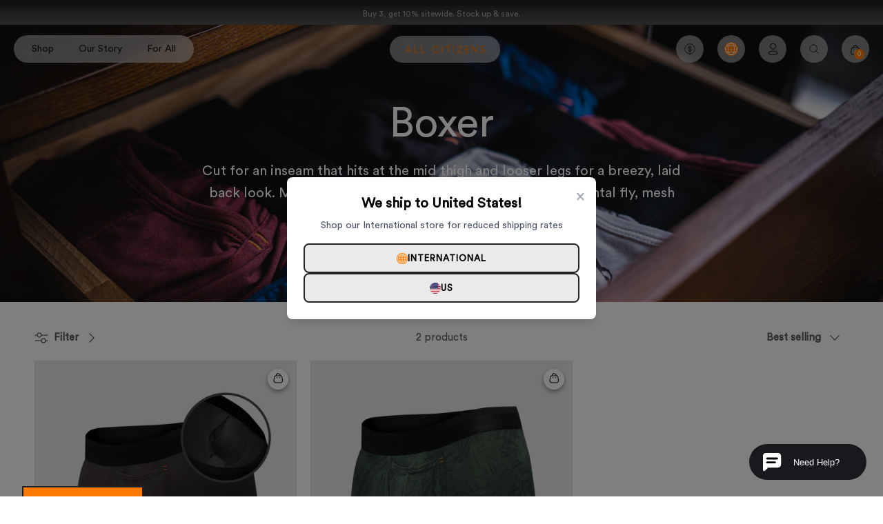

--- FILE ---
content_type: text/html; charset=utf-8
request_url: https://intl.allcitizens.com/collections/boxer
body_size: 112098
content:
<!doctype html>
<html class="no-js" lang="en" dir="ltr">
  <head><meta charset="utf-8">
<meta name="viewport" content="width=device-width,initial-scale=1">
<title>Boxer &ndash; All Citizens International</title><link rel="canonical" href="https://intl.allcitizens.com/collections/boxer"><link rel="icon" href="//intl.allcitizens.com/cdn/shop/files/AC_icon_2.jpg?crop=center&height=48&v=1660763596&width=48" type="image/jpg">
  <link rel="apple-touch-icon" href="//intl.allcitizens.com/cdn/shop/files/AC_icon_2.jpg?crop=center&height=180&v=1660763596&width=180"><meta name="description" content="Cut for an inseam that hits at the mid thigh and looser legs for a breezy, laid back look. Made with high-performance microfiber, a horizontal fly, mesh Breathe Zones and 15+ smart features."><meta property="og:site_name" content="All Citizens International">
<meta property="og:url" content="https://intl.allcitizens.com/collections/boxer">
<meta property="og:title" content="Boxer">
<meta property="og:type" content="product.group">
<meta property="og:description" content="Cut for an inseam that hits at the mid thigh and looser legs for a breezy, laid back look. Made with high-performance microfiber, a horizontal fly, mesh Breathe Zones and 15+ smart features."><meta property="og:image" content="http://intl.allcitizens.com/cdn/shop/collections/All-citizens-underwear-drawer-refresh_5fe21bf4-0e89-4f94-afbc-e59316ebf996.jpg?crop=center&height=1200&v=1675322246&width=1200">
  <meta property="og:image:secure_url" content="https://intl.allcitizens.com/cdn/shop/collections/All-citizens-underwear-drawer-refresh_5fe21bf4-0e89-4f94-afbc-e59316ebf996.jpg?crop=center&height=1200&v=1675322246&width=1200">
  <meta property="og:image:width" content="1300">
  <meta property="og:image:height" content="866"><meta name="twitter:card" content="summary_large_image">
<meta name="twitter:title" content="Boxer">
<meta name="twitter:description" content="Cut for an inseam that hits at the mid thigh and looser legs for a breezy, laid back look. Made with high-performance microfiber, a horizontal fly, mesh Breathe Zones and 15+ smart features.">
<style>@font-face {
  font-family: "Nunito Sans";
  font-weight: 400;
  font-style: normal;
  font-display: fallback;
  src: url("//intl.allcitizens.com/cdn/fonts/nunito_sans/nunitosans_n4.0276fe080df0ca4e6a22d9cb55aed3ed5ba6b1da.woff2") format("woff2"),
       url("//intl.allcitizens.com/cdn/fonts/nunito_sans/nunitosans_n4.b4964bee2f5e7fd9c3826447e73afe2baad607b7.woff") format("woff");
}
@font-face {
  font-family: "Nunito Sans";
  font-weight: 700;
  font-style: normal;
  font-display: fallback;
  src: url("//intl.allcitizens.com/cdn/fonts/nunito_sans/nunitosans_n7.25d963ed46da26098ebeab731e90d8802d989fa5.woff2") format("woff2"),
       url("//intl.allcitizens.com/cdn/fonts/nunito_sans/nunitosans_n7.d32e3219b3d2ec82285d3027bd673efc61a996c8.woff") format("woff");
}
@font-face {
  font-family: "Nunito Sans";
  font-weight: 500;
  font-style: normal;
  font-display: fallback;
  src: url("//intl.allcitizens.com/cdn/fonts/nunito_sans/nunitosans_n5.6fc0ed1feb3fc393c40619f180fc49c4d0aae0db.woff2") format("woff2"),
       url("//intl.allcitizens.com/cdn/fonts/nunito_sans/nunitosans_n5.2c84830b46099cbcc1095f30e0957b88b914e50a.woff") format("woff");
}
@font-face {
  font-family: "Nunito Sans";
  font-weight: 400;
  font-style: italic;
  font-display: fallback;
  src: url("//intl.allcitizens.com/cdn/fonts/nunito_sans/nunitosans_i4.6e408730afac1484cf297c30b0e67c86d17fc586.woff2") format("woff2"),
       url("//intl.allcitizens.com/cdn/fonts/nunito_sans/nunitosans_i4.c9b6dcbfa43622b39a5990002775a8381942ae38.woff") format("woff");
}
@font-face {
  font-family: "Nunito Sans";
  font-weight: 700;
  font-style: italic;
  font-display: fallback;
  src: url("//intl.allcitizens.com/cdn/fonts/nunito_sans/nunitosans_i7.8c1124729eec046a321e2424b2acf328c2c12139.woff2") format("woff2"),
       url("//intl.allcitizens.com/cdn/fonts/nunito_sans/nunitosans_i7.af4cda04357273e0996d21184432bcb14651a64d.woff") format("woff");
}
@font-face {
  font-family: Trirong;
  font-weight: 400;
  font-style: normal;
  font-display: fallback;
  src: url("//intl.allcitizens.com/cdn/fonts/trirong/trirong_n4.46b40419aaa69bf77077c3108d75dad5a0318d4b.woff2") format("woff2"),
       url("//intl.allcitizens.com/cdn/fonts/trirong/trirong_n4.97753898e63cd7e164ad614681eba2c7fe577190.woff") format("woff");
}
@font-face {
  font-family: Trirong;
  font-weight: 700;
  font-style: normal;
  font-display: fallback;
  src: url("//intl.allcitizens.com/cdn/fonts/trirong/trirong_n7.a33ed6536f9a7c6d7a9d0b52e1e13fd44f544eff.woff2") format("woff2"),
       url("//intl.allcitizens.com/cdn/fonts/trirong/trirong_n7.cdb88d0f8e5c427b393745c8cdeb8bc085cbacff.woff") format("woff");
}
@font-face {
  font-family: "Nunito Sans";
  font-weight: 400;
  font-style: normal;
  font-display: fallback;
  src: url("//intl.allcitizens.com/cdn/fonts/nunito_sans/nunitosans_n4.0276fe080df0ca4e6a22d9cb55aed3ed5ba6b1da.woff2") format("woff2"),
       url("//intl.allcitizens.com/cdn/fonts/nunito_sans/nunitosans_n4.b4964bee2f5e7fd9c3826447e73afe2baad607b7.woff") format("woff");
}
@font-face {
  font-family: "Nunito Sans";
  font-weight: 600;
  font-style: normal;
  font-display: fallback;
  src: url("//intl.allcitizens.com/cdn/fonts/nunito_sans/nunitosans_n6.6e9464eba570101a53130c8130a9e17a8eb55c21.woff2") format("woff2"),
       url("//intl.allcitizens.com/cdn/fonts/nunito_sans/nunitosans_n6.25a0ac0c0a8a26038c7787054dd6058dfbc20fa8.woff") format("woff");
}
:root {
  --page-container-width:          1600px;
  --reading-container-width:       720px;
  --divider-opacity:               0.14;
  --gutter-large:                  30px;
  --gutter-desktop:                20px;
  --gutter-mobile:                 16px;
  --section-padding:               50px;
  --larger-section-padding:        80px;
  --larger-section-padding-mobile: 60px;
  --largest-section-padding:       110px;
  --aos-animate-duration:          0.6s;

  --base-font-family:               Circular Std;
  --base-font-weight:              400;
  --base-font-style:               normal;
  --heading-font-family:           Circular Std;
  --heading-font-weight:           400;
  --heading-font-style:            normal;
  --logo-font-family:              Circular Std;
  --logo-font-weight:              700;
  --logo-font-style:               normal;
  --nav-font-family:               Circular Std;
  --nav-font-weight:               400;
  --nav-font-style:                normal;

  --base-text-size:15px;
  --base-line-height:              1.6;
  --input-text-size:16px;
  --smaller-text-size-1:12px;
  --smaller-text-size-2:14px;
  --smaller-text-size-3:12px;
  --smaller-text-size-4:11px;
  --larger-text-size:34px;
  --super-large-text-size:60px;
  --super-large-mobile-text-size:27px;
  --larger-mobile-text-size:27px;
  --logo-text-size:26px;--btn-letter-spacing: 0.08em;
    --btn-text-transform: uppercase;
    --button-text-size: 13px;
    --quickbuy-button-text-size: 13;
    --small-feature-link-font-size: 0.75em;
    --input-btn-padding-top:             1.2em;
    --input-btn-padding-bottom:          1.2em;--heading-text-transform:none;
  --nav-text-size:                      14px;
  --mobile-menu-font-weight:            inherit;

  --body-bg-color:                      255 255 255;
  --bg-color:                           255 255 255;
  --body-text-color:                    92 92 92;
  --text-color:                         92 92 92;

  --header-text-col:                    #171717;--header-text-hover-col:             var(--main-nav-link-hover-col);--header-bg-col:                     #ffffff;
  --heading-color:                     23 23 23;
  --body-heading-color:                23 23 23;
  --heading-divider-col:               #dfe3e8;

  --logo-col:                          #171717;
  --main-nav-bg:                       #ffffff;
  --main-nav-link-col:                 #5c5c5c;
  --main-nav-link-hover-col:           #ff7a00;
  --main-nav-link-featured-col:        #ff7a00;

  --link-color:                        255 122 0;
  --body-link-color:                   255 122 0;

  --btn-bg-color:                        35 35 35;
  --btn-bg-hover-color:                  255 122 0;
  --btn-border-color:                    35 35 35;
  --btn-border-hover-color:              255 122 0;
  --btn-text-color:                      255 255 255;
  --btn-text-hover-color:                255 255 255;--btn-alt-bg-color:                    255 255 255;
  --btn-alt-text-color:                  35 35 35;
  --btn-alt-border-color:                35 35 35;
  --btn-alt-border-hover-color:          35 35 35;--btn-ter-bg-color:                    235 235 235;
  --btn-ter-text-color:                  41 41 41;
  --btn-ter-bg-hover-color:              35 35 35;
  --btn-ter-text-hover-color:            255 255 255;--btn-border-radius: 3px;--color-scheme-default:                             #ffffff;
  --color-scheme-default-color:                       255 255 255;
  --color-scheme-default-text-color:                  92 92 92;
  --color-scheme-default-head-color:                  23 23 23;
  --color-scheme-default-link-color:                  255 122 0;
  --color-scheme-default-btn-text-color:              255 255 255;
  --color-scheme-default-btn-text-hover-color:        255 255 255;
  --color-scheme-default-btn-bg-color:                35 35 35;
  --color-scheme-default-btn-bg-hover-color:          255 122 0;
  --color-scheme-default-btn-border-color:            35 35 35;
  --color-scheme-default-btn-border-hover-color:      255 122 0;
  --color-scheme-default-btn-alt-text-color:          35 35 35;
  --color-scheme-default-btn-alt-bg-color:            255 255 255;
  --color-scheme-default-btn-alt-border-color:        35 35 35;
  --color-scheme-default-btn-alt-border-hover-color:  35 35 35;

  --color-scheme-1:                             #fcfaf3;
  --color-scheme-1-color:                       252 250 243;
  --color-scheme-1-text-color:                  92 92 92;
  --color-scheme-1-head-color:                  23 23 23;
  --color-scheme-1-link-color:                  255 122 0;
  --color-scheme-1-btn-text-color:              255 255 255;
  --color-scheme-1-btn-text-hover-color:        255 255 255;
  --color-scheme-1-btn-bg-color:                35 35 35;
  --color-scheme-1-btn-bg-hover-color:          0 0 0;
  --color-scheme-1-btn-border-color:            35 35 35;
  --color-scheme-1-btn-border-hover-color:      0 0 0;
  --color-scheme-1-btn-alt-text-color:          35 35 35;
  --color-scheme-1-btn-alt-bg-color:            255 255 255;
  --color-scheme-1-btn-alt-border-color:        35 35 35;
  --color-scheme-1-btn-alt-border-hover-color:  35 35 35;

  --color-scheme-2:                             #faf2e6;
  --color-scheme-2-color:                       250 242 230;
  --color-scheme-2-text-color:                  92 92 92;
  --color-scheme-2-head-color:                  23 23 23;
  --color-scheme-2-link-color:                  255 122 0;
  --color-scheme-2-btn-text-color:              255 255 255;
  --color-scheme-2-btn-text-hover-color:        255 255 255;
  --color-scheme-2-btn-bg-color:                35 35 35;
  --color-scheme-2-btn-bg-hover-color:          0 0 0;
  --color-scheme-2-btn-border-color:            35 35 35;
  --color-scheme-2-btn-border-hover-color:      0 0 0;
  --color-scheme-2-btn-alt-text-color:          35 35 35;
  --color-scheme-2-btn-alt-bg-color:            255 255 255;
  --color-scheme-2-btn-alt-border-color:        35 35 35;
  --color-scheme-2-btn-alt-border-hover-color:  35 35 35;
  --overlay-opacity: 0;
  --underlay-opacity: 1;
  --underlay-bg: rgba(0, 0, 0, 0.4);

  /* Shop Pay payment terms */
  --payment-terms-background-color:    #ffffff;--quickbuy-bg: 255 255 255;--body-input-background-color:       rgb(var(--body-bg-color));
  --input-background-color:            rgb(var(--body-bg-color));
  --body-input-text-color:             var(--body-text-color);
  --input-text-color:                  var(--body-text-color);
  --body-input-border-color:           rgb(214, 214, 214);
  --input-border-color:                rgb(214, 214, 214);
  --input-border-color-hover:          rgb(165, 165, 165);
  --input-border-color-active:         rgb(92, 92, 92);

  --swatch-cross-svg:                  url("data:image/svg+xml,%3Csvg xmlns='http://www.w3.org/2000/svg' width='240' height='240' viewBox='0 0 24 24' fill='none' stroke='rgb(214, 214, 214)' stroke-width='0.09' preserveAspectRatio='none' %3E%3Cline x1='24' y1='0' x2='0' y2='24'%3E%3C/line%3E%3C/svg%3E");
  --swatch-cross-hover:                url("data:image/svg+xml,%3Csvg xmlns='http://www.w3.org/2000/svg' width='240' height='240' viewBox='0 0 24 24' fill='none' stroke='rgb(165, 165, 165)' stroke-width='0.09' preserveAspectRatio='none' %3E%3Cline x1='24' y1='0' x2='0' y2='24'%3E%3C/line%3E%3C/svg%3E");
  --swatch-cross-active:               url("data:image/svg+xml,%3Csvg xmlns='http://www.w3.org/2000/svg' width='240' height='240' viewBox='0 0 24 24' fill='none' stroke='rgb(92, 92, 92)' stroke-width='0.09' preserveAspectRatio='none' %3E%3Cline x1='24' y1='0' x2='0' y2='24'%3E%3C/line%3E%3C/svg%3E");

  --footer-divider-col:                #efdfc7;
  --footer-text-col:                   0 0 0;
  --footer-heading-col:                0 0 0;
  --footer-bg:                         #ff7a00;--product-label-overlay-justify: flex-start;--product-label-overlay-align: flex-start;--product-label-overlay-reduction-text:   #ffffff;
  --product-label-overlay-reduction-bg:     #c20000;
  --product-label-overlay-stock-text:       #ffffff;
  --product-label-overlay-stock-bg:         #09728c;
  --product-label-overlay-new-text:         #ffffff;
  --product-label-overlay-new-bg:           #c16452;
  --product-label-overlay-meta-text:        #ffffff;
  --product-label-overlay-meta-bg:          #bd2585;
  --product-label-sale-text:                #ff7a00;
  --product-label-sold-text:                #171717;
  --product-label-preorder-text:            #3ea36a;

  --product-block-crop-align:               center;

  
  --product-block-price-align:              flex-start;
  --product-block-price-item-margin-start:  initial;
  --product-block-price-item-margin-end:    .5rem;
  

  --collection-block-image-position:   center center;

  --swatch-picker-image-size:          20px;
  --swatch-crop-align:                 center center;

  --image-overlay-text-color:          255 255 255;--image-overlay-bg:                  rgba(0, 0, 0, 0.12);
  --image-overlay-shadow-start:        rgb(0 0 0 / 0.16);
  --image-overlay-box-opacity:         0.88;.image-overlay--bg-box .text-overlay .text-overlay__text {
      --image-overlay-box-bg: 255 255 255;
      --heading-color: var(--body-heading-color);
      --text-color: var(--body-text-color);
      --link-color: var(--body-link-color);
    }--product-inventory-ok-box-color:            #f2faf0;
  --product-inventory-ok-text-color:           #108043;
  --product-inventory-ok-icon-box-fill-color:  #fff;
  --product-inventory-low-box-color:           #fcf1cd;
  --product-inventory-low-text-color:          #dd9a1a;
  --product-inventory-low-icon-box-fill-color: #fff;
  --product-inventory-low-text-color-channels: 16, 128, 67;
  --product-inventory-ok-text-color-channels:  221, 154, 26;

  --rating-star-color: 193 100 82;
}::selection {
    background: rgb(var(--body-heading-color));
    color: rgb(var(--body-bg-color));
  }
  ::-moz-selection {
    background: rgb(var(--body-heading-color));
    color: rgb(var(--body-bg-color));
  }.use-color-scheme--default {
  --product-label-sale-text:           #ff7a00;
  --product-label-sold-text:           #171717;
  --product-label-preorder-text:       #3ea36a;
  --input-background-color:            rgb(var(--body-bg-color));
  --input-text-color:                  var(--body-input-text-color);
  --input-border-color:                rgb(214, 214, 214);
  --input-border-color-hover:          rgb(165, 165, 165);
  --input-border-color-active:         rgb(92, 92, 92);
}</style>

    <link href="//intl.allcitizens.com/cdn/shop/t/22/assets/main.css?v=92835254629520363771761198472" rel="stylesheet" type="text/css" media="all" />
    <link href="//intl.allcitizens.com/cdn/shop/t/22/assets/cw-main.css?v=150191936587666847471760065640" rel="stylesheet" type="text/css" media="all" />
    <link href="//intl.allcitizens.com/cdn/shop/t/22/assets/style.css?v=121350868558989850631760671759" rel="stylesheet" type="text/css" media="all" />
    <link href="//intl.allcitizens.com/cdn/shop/t/22/assets/custom_style.css?v=128258740207975350211760671760" rel="stylesheet" type="text/css" media="all" />
    <link href="//intl.allcitizens.com/cdn/shop/t/22/assets/custom-menu.css?v=10214003659145459021760065640" rel="stylesheet" type="text/css" media="all" />
    <link href="//intl.allcitizens.com/cdn/shop/t/22/assets/swiper.css?v=147023286292760437471760065640" rel="stylesheet" type="text/css" media="all" />
    <link href="//intl.allcitizens.com/cdn/shop/t/22/assets/aos.css?v=22404251438917054631760065640" rel="stylesheet" type="text/css" media="all" />

    

    
    <link rel="preload" as="font" href="//intl.allcitizens.com/cdn/fonts/nunito_sans/nunitosans_n4.0276fe080df0ca4e6a22d9cb55aed3ed5ba6b1da.woff2" type="font/woff2" crossorigin><link rel="preload" as="font" href="//intl.allcitizens.com/cdn/fonts/trirong/trirong_n4.46b40419aaa69bf77077c3108d75dad5a0318d4b.woff2" type="font/woff2" crossorigin><script src="//intl.allcitizens.com/cdn/shop/t/22/assets/lazysizes.min.js?v=118115366967235038561760065640" defer></script>
    <script>
      document.documentElement.className = document.documentElement.className.replace('no-js', 'js');

      window.theme = {
        info: {
          name: 'Symmetry',
          version: '7.3.0'
        },
        device: {
          hasTouch: window.matchMedia('(any-pointer: coarse)').matches,
          hasHover: window.matchMedia('(hover: hover)').matches
        },
        mediaQueries: {
          md: '(min-width: 768px)',
          productMediaCarouselBreak: '(min-width: 1041px)'
        },
        routes: {
          base: 'https://intl.allcitizens.com',
          cart: '/cart',
          cartAdd: '/cart/add.js',
          cartUpdate: '/cart/update.js',
          predictiveSearch: '/search/suggest'
        },
        strings: {
          cartTermsConfirmation: "You must agree to the terms and conditions before continuing.",
          cartItemsQuantityError: "You can only add [QUANTITY] of this item to your cart.",
          generalSearchViewAll: "View all search results",
          noStock: "Sold out",
          noVariant: "Unavailable",
          productsProductChooseA: "Choose a",
          generalSearchPages: "Pages",
          generalSearchNoResultsWithoutTerms: "Sorry, we couldnʼt find any results",
          shippingCalculator: {
            singleRate: "There is one shipping rate for this destination:",
            multipleRates: "There are multiple shipping rates for this destination:",
            noRates: "We do not ship to this destination."
          }
        },
        settings: {
          moneyWithCurrencyFormat: "${{amount}} USD",
          cartType: "drawer",
          afterAddToCart: "drawer",
          quickbuyStyle: "button",
          externalLinksNewTab: true,
          internalLinksSmoothScroll: true
        }
      }

      theme.inlineNavigationCheck = function() {
        var pageHeader = document.querySelector('.pageheader'),
            inlineNavContainer = pageHeader.querySelector('.logo-area__left__inner'),
            inlineNav = inlineNavContainer.querySelector('.navigation--left');
        if (inlineNav && getComputedStyle(inlineNav).display != 'none') {
          var inlineMenuCentered = document.querySelector('.pageheader--layout-inline-menu-center'),
              logoContainer = document.querySelector('.logo-area__middle__inner');
          if(inlineMenuCentered) {
            var rightWidth = document.querySelector('.logo-area__right__inner').clientWidth,
                middleWidth = logoContainer.clientWidth,
                logoArea = document.querySelector('.logo-area'),
                computedLogoAreaStyle = getComputedStyle(logoArea),
                logoAreaInnerWidth = logoArea.clientWidth - Math.ceil(parseFloat(computedLogoAreaStyle.paddingLeft)) - Math.ceil(parseFloat(computedLogoAreaStyle.paddingRight)),
                availableNavWidth = logoAreaInnerWidth - Math.max(rightWidth, middleWidth) * 2 - 40;
            inlineNavContainer.style.maxWidth = availableNavWidth + 'px';
          }

          var firstInlineNavLink = inlineNav.querySelector('.navigation__item:first-child'),
              lastInlineNavLink = inlineNav.querySelector('.navigation__item:last-child');
          if (lastInlineNavLink) {
            var inlineNavWidth = null;
            if(document.querySelector('html[dir=rtl]')) {
              inlineNavWidth = firstInlineNavLink.offsetLeft - lastInlineNavLink.offsetLeft + firstInlineNavLink.offsetWidth;
            } else {
              inlineNavWidth = lastInlineNavLink.offsetLeft - firstInlineNavLink.offsetLeft + lastInlineNavLink.offsetWidth;
            }
            if (inlineNavContainer.offsetWidth >= inlineNavWidth) {
              pageHeader.classList.add('pageheader--layout-inline-permitted');
              var tallLogo = logoContainer.clientHeight > lastInlineNavLink.clientHeight + 20;
              if (tallLogo) {
                inlineNav.classList.add('navigation--tight-underline');
              } else {
                inlineNav.classList.remove('navigation--tight-underline');
              }
            } else {
              pageHeader.classList.remove('pageheader--layout-inline-permitted');
            }
          }
        }
      };

      theme.setInitialHeaderHeightProperty = () => {
        const section = document.querySelector('.section-header');
        if (section) {
          document.documentElement.style.setProperty('--theme-header-height', Math.ceil(section.clientHeight) + 'px');
        }
      };
    </script>
    <!-- Symmetry 5.5.1 -->
    <script src="//intl.allcitizens.com/cdn/shop/t/22/assets/main.js?v=119248544171757303781760065640" defer></script>
    <script src="//intl.allcitizens.com/cdn/shop/t/22/assets/swiper.js?v=145271256365328285261760065640" defer></script>
    
    
    <script src="//intl.allcitizens.com/cdn/shop/t/22/assets/cw-main.js?v=66382592249311268111760065640" defer></script>
    <script src="//intl.allcitizens.com/cdn/shop/t/22/assets/quick-add-product.js?v=176145591807658662171760065640" defer></script>
    <script>
/*! jQuery v3.6.0 | (c) OpenJS Foundation and other contributors | jquery.org/license */
!function(e,t){"use strict";"object"==typeof module&&"object"==typeof module.exports?module.exports=e.document?t(e,!0):function(e){if(!e.document)throw new Error("jQuery requires a window with a document");return t(e)}:t(e)}("undefined"!=typeof window?window:this,function(C,e){"use strict";var t=[],r=Object.getPrototypeOf,s=t.slice,g=t.flat?function(e){return t.flat.call(e)}:function(e){return t.concat.apply([],e)},u=t.push,i=t.indexOf,n={},o=n.toString,v=n.hasOwnProperty,a=v.toString,l=a.call(Object),y={},m=function(e){return"function"==typeof e&&"number"!=typeof e.nodeType&&"function"!=typeof e.item},x=function(e){return null!=e&&e===e.window},E=C.document,c={type:!0,src:!0,nonce:!0,noModule:!0};function b(e,t,n){var r,i,o=(n=n||E).createElement("script");if(o.text=e,t)for(r in c)(i=t[r]||t.getAttribute&&t.getAttribute(r))&&o.setAttribute(r,i);n.head.appendChild(o).parentNode.removeChild(o)}function w(e){return null==e?e+"":"object"==typeof e||"function"==typeof e?n[o.call(e)]||"object":typeof e}var f="3.6.0",S=function(e,t){return new S.fn.init(e,t)};function p(e){var t=!!e&&"length"in e&&e.length,n=w(e);return!m(e)&&!x(e)&&("array"===n||0===t||"number"==typeof t&&0<t&&t-1 in e)}S.fn=S.prototype={jquery:f,constructor:S,length:0,toArray:function(){return s.call(this)},get:function(e){return null==e?s.call(this):e<0?this[e+this.length]:this[e]},pushStack:function(e){var t=S.merge(this.constructor(),e);return t.prevObject=this,t},each:function(e){return S.each(this,e)},map:function(n){return this.pushStack(S.map(this,function(e,t){return n.call(e,t,e)}))},slice:function(){return this.pushStack(s.apply(this,arguments))},first:function(){return this.eq(0)},last:function(){return this.eq(-1)},even:function(){return this.pushStack(S.grep(this,function(e,t){return(t+1)%2}))},odd:function(){return this.pushStack(S.grep(this,function(e,t){return t%2}))},eq:function(e){var t=this.length,n=+e+(e<0?t:0);return this.pushStack(0<=n&&n<t?[this[n]]:[])},end:function(){return this.prevObject||this.constructor()},push:u,sort:t.sort,splice:t.splice},S.extend=S.fn.extend=function(){var e,t,n,r,i,o,a=arguments[0]||{},s=1,u=arguments.length,l=!1;for("boolean"==typeof a&&(l=a,a=arguments[s]||{},s++),"object"==typeof a||m(a)||(a={}),s===u&&(a=this,s--);s<u;s++)if(null!=(e=arguments[s]))for(t in e)r=e[t],"__proto__"!==t&&a!==r&&(l&&r&&(S.isPlainObject(r)||(i=Array.isArray(r)))?(n=a[t],o=i&&!Array.isArray(n)?[]:i||S.isPlainObject(n)?n:{},i=!1,a[t]=S.extend(l,o,r)):void 0!==r&&(a[t]=r));return a},S.extend({expando:"jQuery"+(f+Math.random()).replace(/\D/g,""),isReady:!0,error:function(e){throw new Error(e)},noop:function(){},isPlainObject:function(e){var t,n;return!(!e||"[object Object]"!==o.call(e))&&(!(t=r(e))||"function"==typeof(n=v.call(t,"constructor")&&t.constructor)&&a.call(n)===l)},isEmptyObject:function(e){var t;for(t in e)return!1;return!0},globalEval:function(e,t,n){b(e,{nonce:t&&t.nonce},n)},each:function(e,t){var n,r=0;if(p(e)){for(n=e.length;r<n;r++)if(!1===t.call(e[r],r,e[r]))break}else for(r in e)if(!1===t.call(e[r],r,e[r]))break;return e},makeArray:function(e,t){var n=t||[];return null!=e&&(p(Object(e))?S.merge(n,"string"==typeof e?[e]:e):u.call(n,e)),n},inArray:function(e,t,n){return null==t?-1:i.call(t,e,n)},merge:function(e,t){for(var n=+t.length,r=0,i=e.length;r<n;r++)e[i++]=t[r];return e.length=i,e},grep:function(e,t,n){for(var r=[],i=0,o=e.length,a=!n;i<o;i++)!t(e[i],i)!==a&&r.push(e[i]);return r},map:function(e,t,n){var r,i,o=0,a=[];if(p(e))for(r=e.length;o<r;o++)null!=(i=t(e[o],o,n))&&a.push(i);else for(o in e)null!=(i=t(e[o],o,n))&&a.push(i);return g(a)},guid:1,support:y}),"function"==typeof Symbol&&(S.fn[Symbol.iterator]=t[Symbol.iterator]),S.each("Boolean Number String Function Array Date RegExp Object Error Symbol".split(" "),function(e,t){n["[object "+t+"]"]=t.toLowerCase()});var d=function(n){var e,d,b,o,i,h,f,g,w,u,l,T,C,a,E,v,s,c,y,S="sizzle"+1*new Date,p=n.document,k=0,r=0,m=ue(),x=ue(),A=ue(),N=ue(),j=function(e,t){return e===t&&(l=!0),0},D={}.hasOwnProperty,t=[],q=t.pop,L=t.push,H=t.push,O=t.slice,P=function(e,t){for(var n=0,r=e.length;n<r;n++)if(e[n]===t)return n;return-1},R="checked|selected|async|autofocus|autoplay|controls|defer|disabled|hidden|ismap|loop|multiple|open|readonly|required|scoped",M="[\\x20\\t\\r\\n\\f]",I="(?:\\\\[\\da-fA-F]{1,6}"+M+"?|\\\\[^\\r\\n\\f]|[\\w-]|[^\0-\\x7f])+",W="\\["+M+"*("+I+")(?:"+M+"*([*^$|!~]?=)"+M+"*(?:'((?:\\\\.|[^\\\\'])*)'|\"((?:\\\\.|[^\\\\\"])*)\"|("+I+"))|)"+M+"*\\]",F=":("+I+")(?:\\((('((?:\\\\.|[^\\\\'])*)'|\"((?:\\\\.|[^\\\\\"])*)\")|((?:\\\\.|[^\\\\()[\\]]|"+W+")*)|.*)\\)|)",B=new RegExp(M+"+","g"),$=new RegExp("^"+M+"+|((?:^|[^\\\\])(?:\\\\.)*)"+M+"+$","g"),_=new RegExp("^"+M+"*,"+M+"*"),z=new RegExp("^"+M+"*([>+~]|"+M+")"+M+"*"),U=new RegExp(M+"|>"),X=new RegExp(F),V=new RegExp("^"+I+"$"),G={ID:new RegExp("^#("+I+")"),CLASS:new RegExp("^\\.("+I+")"),TAG:new RegExp("^("+I+"|[*])"),ATTR:new RegExp("^"+W),PSEUDO:new RegExp("^"+F),CHILD:new RegExp("^:(only|first|last|nth|nth-last)-(child|of-type)(?:\\("+M+"*(even|odd|(([+-]|)(\\d*)n|)"+M+"*(?:([+-]|)"+M+"*(\\d+)|))"+M+"*\\)|)","i"),bool:new RegExp("^(?:"+R+")$","i"),needsContext:new RegExp("^"+M+"*[>+~]|:(even|odd|eq|gt|lt|nth|first|last)(?:\\("+M+"*((?:-\\d)?\\d*)"+M+"*\\)|)(?=[^-]|$)","i")},Y=/HTML$/i,Q=/^(?:input|select|textarea|button)$/i,J=/^h\d$/i,K=/^[^{]+\{\s*\[native \w/,Z=/^(?:#([\w-]+)|(\w+)|\.([\w-]+))$/,ee=/[+~]/,te=new RegExp("\\\\[\\da-fA-F]{1,6}"+M+"?|\\\\([^\\r\\n\\f])","g"),ne=function(e,t){var n="0x"+e.slice(1)-65536;return t||(n<0?String.fromCharCode(n+65536):String.fromCharCode(n>>10|55296,1023&n|56320))},re=/([\0-\x1f\x7f]|^-?\d)|^-$|[^\0-\x1f\x7f-\uFFFF\w-]/g,ie=function(e,t){return t?"\0"===e?"\ufffd":e.slice(0,-1)+"\\"+e.charCodeAt(e.length-1).toString(16)+" ":"\\"+e},oe=function(){T()},ae=be(function(e){return!0===e.disabled&&"fieldset"===e.nodeName.toLowerCase()},{dir:"parentNode",next:"legend"});try{H.apply(t=O.call(p.childNodes),p.childNodes),t[p.childNodes.length].nodeType}catch(e){H={apply:t.length?function(e,t){L.apply(e,O.call(t))}:function(e,t){var n=e.length,r=0;while(e[n++]=t[r++]);e.length=n-1}}}function se(t,e,n,r){var i,o,a,s,u,l,c,f=e&&e.ownerDocument,p=e?e.nodeType:9;if(n=n||[],"string"!=typeof t||!t||1!==p&&9!==p&&11!==p)return n;if(!r&&(T(e),e=e||C,E)){if(11!==p&&(u=Z.exec(t)))if(i=u[1]){if(9===p){if(!(a=e.getElementById(i)))return n;if(a.id===i)return n.push(a),n}else if(f&&(a=f.getElementById(i))&&y(e,a)&&a.id===i)return n.push(a),n}else{if(u[2])return H.apply(n,e.getElementsByTagName(t)),n;if((i=u[3])&&d.getElementsByClassName&&e.getElementsByClassName)return H.apply(n,e.getElementsByClassName(i)),n}if(d.qsa&&!N[t+" "]&&(!v||!v.test(t))&&(1!==p||"object"!==e.nodeName.toLowerCase())){if(c=t,f=e,1===p&&(U.test(t)||z.test(t))){(f=ee.test(t)&&ye(e.parentNode)||e)===e&&d.scope||((s=e.getAttribute("id"))?s=s.replace(re,ie):e.setAttribute("id",s=S)),o=(l=h(t)).length;while(o--)l[o]=(s?"#"+s:":scope")+" "+xe(l[o]);c=l.join(",")}try{return H.apply(n,f.querySelectorAll(c)),n}catch(e){N(t,!0)}finally{s===S&&e.removeAttribute("id")}}}return g(t.replace($,"$1"),e,n,r)}function ue(){var r=[];return function e(t,n){return r.push(t+" ")>b.cacheLength&&delete e[r.shift()],e[t+" "]=n}}function le(e){return e[S]=!0,e}function ce(e){var t=C.createElement("fieldset");try{return!!e(t)}catch(e){return!1}finally{t.parentNode&&t.parentNode.removeChild(t),t=null}}function fe(e,t){var n=e.split("|"),r=n.length;while(r--)b.attrHandle[n[r]]=t}function pe(e,t){var n=t&&e,r=n&&1===e.nodeType&&1===t.nodeType&&e.sourceIndex-t.sourceIndex;if(r)return r;if(n)while(n=n.nextSibling)if(n===t)return-1;return e?1:-1}function de(t){return function(e){return"input"===e.nodeName.toLowerCase()&&e.type===t}}function he(n){return function(e){var t=e.nodeName.toLowerCase();return("input"===t||"button"===t)&&e.type===n}}function ge(t){return function(e){return"form"in e?e.parentNode&&!1===e.disabled?"label"in e?"label"in e.parentNode?e.parentNode.disabled===t:e.disabled===t:e.isDisabled===t||e.isDisabled!==!t&&ae(e)===t:e.disabled===t:"label"in e&&e.disabled===t}}function ve(a){return le(function(o){return o=+o,le(function(e,t){var n,r=a([],e.length,o),i=r.length;while(i--)e[n=r[i]]&&(e[n]=!(t[n]=e[n]))})})}function ye(e){return e&&"undefined"!=typeof e.getElementsByTagName&&e}for(e in d=se.support={},i=se.isXML=function(e){var t=e&&e.namespaceURI,n=e&&(e.ownerDocument||e).documentElement;return!Y.test(t||n&&n.nodeName||"HTML")},T=se.setDocument=function(e){var t,n,r=e?e.ownerDocument||e:p;return r!=C&&9===r.nodeType&&r.documentElement&&(a=(C=r).documentElement,E=!i(C),p!=C&&(n=C.defaultView)&&n.top!==n&&(n.addEventListener?n.addEventListener("unload",oe,!1):n.attachEvent&&n.attachEvent("onunload",oe)),d.scope=ce(function(e){return a.appendChild(e).appendChild(C.createElement("div")),"undefined"!=typeof e.querySelectorAll&&!e.querySelectorAll(":scope fieldset div").length}),d.attributes=ce(function(e){return e.className="i",!e.getAttribute("className")}),d.getElementsByTagName=ce(function(e){return e.appendChild(C.createComment("")),!e.getElementsByTagName("*").length}),d.getElementsByClassName=K.test(C.getElementsByClassName),d.getById=ce(function(e){return a.appendChild(e).id=S,!C.getElementsByName||!C.getElementsByName(S).length}),d.getById?(b.filter.ID=function(e){var t=e.replace(te,ne);return function(e){return e.getAttribute("id")===t}},b.find.ID=function(e,t){if("undefined"!=typeof t.getElementById&&E){var n=t.getElementById(e);return n?[n]:[]}}):(b.filter.ID=function(e){var n=e.replace(te,ne);return function(e){var t="undefined"!=typeof e.getAttributeNode&&e.getAttributeNode("id");return t&&t.value===n}},b.find.ID=function(e,t){if("undefined"!=typeof t.getElementById&&E){var n,r,i,o=t.getElementById(e);if(o){if((n=o.getAttributeNode("id"))&&n.value===e)return[o];i=t.getElementsByName(e),r=0;while(o=i[r++])if((n=o.getAttributeNode("id"))&&n.value===e)return[o]}return[]}}),b.find.TAG=d.getElementsByTagName?function(e,t){return"undefined"!=typeof t.getElementsByTagName?t.getElementsByTagName(e):d.qsa?t.querySelectorAll(e):void 0}:function(e,t){var n,r=[],i=0,o=t.getElementsByTagName(e);if("*"===e){while(n=o[i++])1===n.nodeType&&r.push(n);return r}return o},b.find.CLASS=d.getElementsByClassName&&function(e,t){if("undefined"!=typeof t.getElementsByClassName&&E)return t.getElementsByClassName(e)},s=[],v=[],(d.qsa=K.test(C.querySelectorAll))&&(ce(function(e){var t;a.appendChild(e).innerHTML="<a id='"+S+"'></a><select id='"+S+"-\r\\' msallowcapture=''><option selected=''></option></select>",e.querySelectorAll("[msallowcapture^='']").length&&v.push("[*^$]="+M+"*(?:''|\"\")"),e.querySelectorAll("[selected]").length||v.push("\\["+M+"*(?:value|"+R+")"),e.querySelectorAll("[id~="+S+"-]").length||v.push("~="),(t=C.createElement("input")).setAttribute("name",""),e.appendChild(t),e.querySelectorAll("[name='']").length||v.push("\\["+M+"*name"+M+"*="+M+"*(?:''|\"\")"),e.querySelectorAll(":checked").length||v.push(":checked"),e.querySelectorAll("a#"+S+"+*").length||v.push(".#.+[+~]"),e.querySelectorAll("\\\f"),v.push("[\\r\\n\\f]")}),ce(function(e){e.innerHTML="<a href='' disabled='disabled'></a><select disabled='disabled'><option/></select>";var t=C.createElement("input");t.setAttribute("type","hidden"),e.appendChild(t).setAttribute("name","D"),e.querySelectorAll("[name=d]").length&&v.push("name"+M+"*[*^$|!~]?="),2!==e.querySelectorAll(":enabled").length&&v.push(":enabled",":disabled"),a.appendChild(e).disabled=!0,2!==e.querySelectorAll(":disabled").length&&v.push(":enabled",":disabled"),e.querySelectorAll("*,:x"),v.push(",.*:")})),(d.matchesSelector=K.test(c=a.matches||a.webkitMatchesSelector||a.mozMatchesSelector||a.oMatchesSelector||a.msMatchesSelector))&&ce(function(e){d.disconnectedMatch=c.call(e,"*"),c.call(e,"[s!='']:x"),s.push("!=",F)}),v=v.length&&new RegExp(v.join("|")),s=s.length&&new RegExp(s.join("|")),t=K.test(a.compareDocumentPosition),y=t||K.test(a.contains)?function(e,t){var n=9===e.nodeType?e.documentElement:e,r=t&&t.parentNode;return e===r||!(!r||1!==r.nodeType||!(n.contains?n.contains(r):e.compareDocumentPosition&&16&e.compareDocumentPosition(r)))}:function(e,t){if(t)while(t=t.parentNode)if(t===e)return!0;return!1},j=t?function(e,t){if(e===t)return l=!0,0;var n=!e.compareDocumentPosition-!t.compareDocumentPosition;return n||(1&(n=(e.ownerDocument||e)==(t.ownerDocument||t)?e.compareDocumentPosition(t):1)||!d.sortDetached&&t.compareDocumentPosition(e)===n?e==C||e.ownerDocument==p&&y(p,e)?-1:t==C||t.ownerDocument==p&&y(p,t)?1:u?P(u,e)-P(u,t):0:4&n?-1:1)}:function(e,t){if(e===t)return l=!0,0;var n,r=0,i=e.parentNode,o=t.parentNode,a=[e],s=[t];if(!i||!o)return e==C?-1:t==C?1:i?-1:o?1:u?P(u,e)-P(u,t):0;if(i===o)return pe(e,t);n=e;while(n=n.parentNode)a.unshift(n);n=t;while(n=n.parentNode)s.unshift(n);while(a[r]===s[r])r++;return r?pe(a[r],s[r]):a[r]==p?-1:s[r]==p?1:0}),C},se.matches=function(e,t){return se(e,null,null,t)},se.matchesSelector=function(e,t){if(T(e),d.matchesSelector&&E&&!N[t+" "]&&(!s||!s.test(t))&&(!v||!v.test(t)))try{var n=c.call(e,t);if(n||d.disconnectedMatch||e.document&&11!==e.document.nodeType)return n}catch(e){N(t,!0)}return 0<se(t,C,null,[e]).length},se.contains=function(e,t){return(e.ownerDocument||e)!=C&&T(e),y(e,t)},se.attr=function(e,t){(e.ownerDocument||e)!=C&&T(e);var n=b.attrHandle[t.toLowerCase()],r=n&&D.call(b.attrHandle,t.toLowerCase())?n(e,t,!E):void 0;return void 0!==r?r:d.attributes||!E?e.getAttribute(t):(r=e.getAttributeNode(t))&&r.specified?r.value:null},se.escape=function(e){return(e+"").replace(re,ie)},se.error=function(e){throw new Error("Syntax error, unrecognized expression: "+e)},se.uniqueSort=function(e){var t,n=[],r=0,i=0;if(l=!d.detectDuplicates,u=!d.sortStable&&e.slice(0),e.sort(j),l){while(t=e[i++])t===e[i]&&(r=n.push(i));while(r--)e.splice(n[r],1)}return u=null,e},o=se.getText=function(e){var t,n="",r=0,i=e.nodeType;if(i){if(1===i||9===i||11===i){if("string"==typeof e.textContent)return e.textContent;for(e=e.firstChild;e;e=e.nextSibling)n+=o(e)}else if(3===i||4===i)return e.nodeValue}else while(t=e[r++])n+=o(t);return n},(b=se.selectors={cacheLength:50,createPseudo:le,match:G,attrHandle:{},find:{},relative:{">":{dir:"parentNode",first:!0}," ":{dir:"parentNode"},"+":{dir:"previousSibling",first:!0},"~":{dir:"previousSibling"}},preFilter:{ATTR:function(e){return e[1]=e[1].replace(te,ne),e[3]=(e[3]||e[4]||e[5]||"").replace(te,ne),"~="===e[2]&&(e[3]=" "+e[3]+" "),e.slice(0,4)},CHILD:function(e){return e[1]=e[1].toLowerCase(),"nth"===e[1].slice(0,3)?(e[3]||se.error(e[0]),e[4]=+(e[4]?e[5]+(e[6]||1):2*("even"===e[3]||"odd"===e[3])),e[5]=+(e[7]+e[8]||"odd"===e[3])):e[3]&&se.error(e[0]),e},PSEUDO:function(e){var t,n=!e[6]&&e[2];return G.CHILD.test(e[0])?null:(e[3]?e[2]=e[4]||e[5]||"":n&&X.test(n)&&(t=h(n,!0))&&(t=n.indexOf(")",n.length-t)-n.length)&&(e[0]=e[0].slice(0,t),e[2]=n.slice(0,t)),e.slice(0,3))}},filter:{TAG:function(e){var t=e.replace(te,ne).toLowerCase();return"*"===e?function(){return!0}:function(e){return e.nodeName&&e.nodeName.toLowerCase()===t}},CLASS:function(e){var t=m[e+" "];return t||(t=new RegExp("(^|"+M+")"+e+"("+M+"|$)"))&&m(e,function(e){return t.test("string"==typeof e.className&&e.className||"undefined"!=typeof e.getAttribute&&e.getAttribute("class")||"")})},ATTR:function(n,r,i){return function(e){var t=se.attr(e,n);return null==t?"!="===r:!r||(t+="","="===r?t===i:"!="===r?t!==i:"^="===r?i&&0===t.indexOf(i):"*="===r?i&&-1<t.indexOf(i):"$="===r?i&&t.slice(-i.length)===i:"~="===r?-1<(" "+t.replace(B," ")+" ").indexOf(i):"|="===r&&(t===i||t.slice(0,i.length+1)===i+"-"))}},CHILD:function(h,e,t,g,v){var y="nth"!==h.slice(0,3),m="last"!==h.slice(-4),x="of-type"===e;return 1===g&&0===v?function(e){return!!e.parentNode}:function(e,t,n){var r,i,o,a,s,u,l=y!==m?"nextSibling":"previousSibling",c=e.parentNode,f=x&&e.nodeName.toLowerCase(),p=!n&&!x,d=!1;if(c){if(y){while(l){a=e;while(a=a[l])if(x?a.nodeName.toLowerCase()===f:1===a.nodeType)return!1;u=l="only"===h&&!u&&"nextSibling"}return!0}if(u=[m?c.firstChild:c.lastChild],m&&p){d=(s=(r=(i=(o=(a=c)[S]||(a[S]={}))[a.uniqueID]||(o[a.uniqueID]={}))[h]||[])[0]===k&&r[1])&&r[2],a=s&&c.childNodes[s];while(a=++s&&a&&a[l]||(d=s=0)||u.pop())if(1===a.nodeType&&++d&&a===e){i[h]=[k,s,d];break}}else if(p&&(d=s=(r=(i=(o=(a=e)[S]||(a[S]={}))[a.uniqueID]||(o[a.uniqueID]={}))[h]||[])[0]===k&&r[1]),!1===d)while(a=++s&&a&&a[l]||(d=s=0)||u.pop())if((x?a.nodeName.toLowerCase()===f:1===a.nodeType)&&++d&&(p&&((i=(o=a[S]||(a[S]={}))[a.uniqueID]||(o[a.uniqueID]={}))[h]=[k,d]),a===e))break;return(d-=v)===g||d%g==0&&0<=d/g}}},PSEUDO:function(e,o){var t,a=b.pseudos[e]||b.setFilters[e.toLowerCase()]||se.error("unsupported pseudo: "+e);return a[S]?a(o):1<a.length?(t=[e,e,"",o],b.setFilters.hasOwnProperty(e.toLowerCase())?le(function(e,t){var n,r=a(e,o),i=r.length;while(i--)e[n=P(e,r[i])]=!(t[n]=r[i])}):function(e){return a(e,0,t)}):a}},pseudos:{not:le(function(e){var r=[],i=[],s=f(e.replace($,"$1"));return s[S]?le(function(e,t,n,r){var i,o=s(e,null,r,[]),a=e.length;while(a--)(i=o[a])&&(e[a]=!(t[a]=i))}):function(e,t,n){return r[0]=e,s(r,null,n,i),r[0]=null,!i.pop()}}),has:le(function(t){return function(e){return 0<se(t,e).length}}),contains:le(function(t){return t=t.replace(te,ne),function(e){return-1<(e.textContent||o(e)).indexOf(t)}}),lang:le(function(n){return V.test(n||"")||se.error("unsupported lang: "+n),n=n.replace(te,ne).toLowerCase(),function(e){var t;do{if(t=E?e.lang:e.getAttribute("xml:lang")||e.getAttribute("lang"))return(t=t.toLowerCase())===n||0===t.indexOf(n+"-")}while((e=e.parentNode)&&1===e.nodeType);return!1}}),target:function(e){var t=n.location&&n.location.hash;return t&&t.slice(1)===e.id},root:function(e){return e===a},focus:function(e){return e===C.activeElement&&(!C.hasFocus||C.hasFocus())&&!!(e.type||e.href||~e.tabIndex)},enabled:ge(!1),disabled:ge(!0),checked:function(e){var t=e.nodeName.toLowerCase();return"input"===t&&!!e.checked||"option"===t&&!!e.selected},selected:function(e){return e.parentNode&&e.parentNode.selectedIndex,!0===e.selected},empty:function(e){for(e=e.firstChild;e;e=e.nextSibling)if(e.nodeType<6)return!1;return!0},parent:function(e){return!b.pseudos.empty(e)},header:function(e){return J.test(e.nodeName)},input:function(e){return Q.test(e.nodeName)},button:function(e){var t=e.nodeName.toLowerCase();return"input"===t&&"button"===e.type||"button"===t},text:function(e){var t;return"input"===e.nodeName.toLowerCase()&&"text"===e.type&&(null==(t=e.getAttribute("type"))||"text"===t.toLowerCase())},first:ve(function(){return[0]}),last:ve(function(e,t){return[t-1]}),eq:ve(function(e,t,n){return[n<0?n+t:n]}),even:ve(function(e,t){for(var n=0;n<t;n+=2)e.push(n);return e}),odd:ve(function(e,t){for(var n=1;n<t;n+=2)e.push(n);return e}),lt:ve(function(e,t,n){for(var r=n<0?n+t:t<n?t:n;0<=--r;)e.push(r);return e}),gt:ve(function(e,t,n){for(var r=n<0?n+t:n;++r<t;)e.push(r);return e})}}).pseudos.nth=b.pseudos.eq,{radio:!0,checkbox:!0,file:!0,password:!0,image:!0})b.pseudos[e]=de(e);for(e in{submit:!0,reset:!0})b.pseudos[e]=he(e);function me(){}function xe(e){for(var t=0,n=e.length,r="";t<n;t++)r+=e[t].value;return r}function be(s,e,t){var u=e.dir,l=e.next,c=l||u,f=t&&"parentNode"===c,p=r++;return e.first?function(e,t,n){while(e=e[u])if(1===e.nodeType||f)return s(e,t,n);return!1}:function(e,t,n){var r,i,o,a=[k,p];if(n){while(e=e[u])if((1===e.nodeType||f)&&s(e,t,n))return!0}else while(e=e[u])if(1===e.nodeType||f)if(i=(o=e[S]||(e[S]={}))[e.uniqueID]||(o[e.uniqueID]={}),l&&l===e.nodeName.toLowerCase())e=e[u]||e;else{if((r=i[c])&&r[0]===k&&r[1]===p)return a[2]=r[2];if((i[c]=a)[2]=s(e,t,n))return!0}return!1}}function we(i){return 1<i.length?function(e,t,n){var r=i.length;while(r--)if(!i[r](e,t,n))return!1;return!0}:i[0]}function Te(e,t,n,r,i){for(var o,a=[],s=0,u=e.length,l=null!=t;s<u;s++)(o=e[s])&&(n&&!n(o,r,i)||(a.push(o),l&&t.push(s)));return a}function Ce(d,h,g,v,y,e){return v&&!v[S]&&(v=Ce(v)),y&&!y[S]&&(y=Ce(y,e)),le(function(e,t,n,r){var i,o,a,s=[],u=[],l=t.length,c=e||function(e,t,n){for(var r=0,i=t.length;r<i;r++)se(e,t[r],n);return n}(h||"*",n.nodeType?[n]:n,[]),f=!d||!e&&h?c:Te(c,s,d,n,r),p=g?y||(e?d:l||v)?[]:t:f;if(g&&g(f,p,n,r),v){i=Te(p,u),v(i,[],n,r),o=i.length;while(o--)(a=i[o])&&(p[u[o]]=!(f[u[o]]=a))}if(e){if(y||d){if(y){i=[],o=p.length;while(o--)(a=p[o])&&i.push(f[o]=a);y(null,p=[],i,r)}o=p.length;while(o--)(a=p[o])&&-1<(i=y?P(e,a):s[o])&&(e[i]=!(t[i]=a))}}else p=Te(p===t?p.splice(l,p.length):p),y?y(null,t,p,r):H.apply(t,p)})}function Ee(e){for(var i,t,n,r=e.length,o=b.relative[e[0].type],a=o||b.relative[" "],s=o?1:0,u=be(function(e){return e===i},a,!0),l=be(function(e){return-1<P(i,e)},a,!0),c=[function(e,t,n){var r=!o&&(n||t!==w)||((i=t).nodeType?u(e,t,n):l(e,t,n));return i=null,r}];s<r;s++)if(t=b.relative[e[s].type])c=[be(we(c),t)];else{if((t=b.filter[e[s].type].apply(null,e[s].matches))[S]){for(n=++s;n<r;n++)if(b.relative[e[n].type])break;return Ce(1<s&&we(c),1<s&&xe(e.slice(0,s-1).concat({value:" "===e[s-2].type?"*":""})).replace($,"$1"),t,s<n&&Ee(e.slice(s,n)),n<r&&Ee(e=e.slice(n)),n<r&&xe(e))}c.push(t)}return we(c)}return me.prototype=b.filters=b.pseudos,b.setFilters=new me,h=se.tokenize=function(e,t){var n,r,i,o,a,s,u,l=x[e+" "];if(l)return t?0:l.slice(0);a=e,s=[],u=b.preFilter;while(a){for(o in n&&!(r=_.exec(a))||(r&&(a=a.slice(r[0].length)||a),s.push(i=[])),n=!1,(r=z.exec(a))&&(n=r.shift(),i.push({value:n,type:r[0].replace($," ")}),a=a.slice(n.length)),b.filter)!(r=G[o].exec(a))||u[o]&&!(r=u[o](r))||(n=r.shift(),i.push({value:n,type:o,matches:r}),a=a.slice(n.length));if(!n)break}return t?a.length:a?se.error(e):x(e,s).slice(0)},f=se.compile=function(e,t){var n,v,y,m,x,r,i=[],o=[],a=A[e+" "];if(!a){t||(t=h(e)),n=t.length;while(n--)(a=Ee(t[n]))[S]?i.push(a):o.push(a);(a=A(e,(v=o,m=0<(y=i).length,x=0<v.length,r=function(e,t,n,r,i){var o,a,s,u=0,l="0",c=e&&[],f=[],p=w,d=e||x&&b.find.TAG("*",i),h=k+=null==p?1:Math.random()||.1,g=d.length;for(i&&(w=t==C||t||i);l!==g&&null!=(o=d[l]);l++){if(x&&o){a=0,t||o.ownerDocument==C||(T(o),n=!E);while(s=v[a++])if(s(o,t||C,n)){r.push(o);break}i&&(k=h)}m&&((o=!s&&o)&&u--,e&&c.push(o))}if(u+=l,m&&l!==u){a=0;while(s=y[a++])s(c,f,t,n);if(e){if(0<u)while(l--)c[l]||f[l]||(f[l]=q.call(r));f=Te(f)}H.apply(r,f),i&&!e&&0<f.length&&1<u+y.length&&se.uniqueSort(r)}return i&&(k=h,w=p),c},m?le(r):r))).selector=e}return a},g=se.select=function(e,t,n,r){var i,o,a,s,u,l="function"==typeof e&&e,c=!r&&h(e=l.selector||e);if(n=n||[],1===c.length){if(2<(o=c[0]=c[0].slice(0)).length&&"ID"===(a=o[0]).type&&9===t.nodeType&&E&&b.relative[o[1].type]){if(!(t=(b.find.ID(a.matches[0].replace(te,ne),t)||[])[0]))return n;l&&(t=t.parentNode),e=e.slice(o.shift().value.length)}i=G.needsContext.test(e)?0:o.length;while(i--){if(a=o[i],b.relative[s=a.type])break;if((u=b.find[s])&&(r=u(a.matches[0].replace(te,ne),ee.test(o[0].type)&&ye(t.parentNode)||t))){if(o.splice(i,1),!(e=r.length&&xe(o)))return H.apply(n,r),n;break}}}return(l||f(e,c))(r,t,!E,n,!t||ee.test(e)&&ye(t.parentNode)||t),n},d.sortStable=S.split("").sort(j).join("")===S,d.detectDuplicates=!!l,T(),d.sortDetached=ce(function(e){return 1&e.compareDocumentPosition(C.createElement("fieldset"))}),ce(function(e){return e.innerHTML="<a href='#'></a>","#"===e.firstChild.getAttribute("href")})||fe("type|href|height|width",function(e,t,n){if(!n)return e.getAttribute(t,"type"===t.toLowerCase()?1:2)}),d.attributes&&ce(function(e){return e.innerHTML="<input/>",e.firstChild.setAttribute("value",""),""===e.firstChild.getAttribute("value")})||fe("value",function(e,t,n){if(!n&&"input"===e.nodeName.toLowerCase())return e.defaultValue}),ce(function(e){return null==e.getAttribute("disabled")})||fe(R,function(e,t,n){var r;if(!n)return!0===e[t]?t.toLowerCase():(r=e.getAttributeNode(t))&&r.specified?r.value:null}),se}(C);S.find=d,S.expr=d.selectors,S.expr[":"]=S.expr.pseudos,S.uniqueSort=S.unique=d.uniqueSort,S.text=d.getText,S.isXMLDoc=d.isXML,S.contains=d.contains,S.escapeSelector=d.escape;var h=function(e,t,n){var r=[],i=void 0!==n;while((e=e[t])&&9!==e.nodeType)if(1===e.nodeType){if(i&&S(e).is(n))break;r.push(e)}return r},T=function(e,t){for(var n=[];e;e=e.nextSibling)1===e.nodeType&&e!==t&&n.push(e);return n},k=S.expr.match.needsContext;function A(e,t){return e.nodeName&&e.nodeName.toLowerCase()===t.toLowerCase()}var N=/^<([a-z][^\/\0>:\x20\t\r\n\f]*)[\x20\t\r\n\f]*\/?>(?:<\/\1>|)$/i;function j(e,n,r){return m(n)?S.grep(e,function(e,t){return!!n.call(e,t,e)!==r}):n.nodeType?S.grep(e,function(e){return e===n!==r}):"string"!=typeof n?S.grep(e,function(e){return-1<i.call(n,e)!==r}):S.filter(n,e,r)}S.filter=function(e,t,n){var r=t[0];return n&&(e=":not("+e+")"),1===t.length&&1===r.nodeType?S.find.matchesSelector(r,e)?[r]:[]:S.find.matches(e,S.grep(t,function(e){return 1===e.nodeType}))},S.fn.extend({find:function(e){var t,n,r=this.length,i=this;if("string"!=typeof e)return this.pushStack(S(e).filter(function(){for(t=0;t<r;t++)if(S.contains(i[t],this))return!0}));for(n=this.pushStack([]),t=0;t<r;t++)S.find(e,i[t],n);return 1<r?S.uniqueSort(n):n},filter:function(e){return this.pushStack(j(this,e||[],!1))},not:function(e){return this.pushStack(j(this,e||[],!0))},is:function(e){return!!j(this,"string"==typeof e&&k.test(e)?S(e):e||[],!1).length}});var D,q=/^(?:\s*(<[\w\W]+>)[^>]*|#([\w-]+))$/;(S.fn.init=function(e,t,n){var r,i;if(!e)return this;if(n=n||D,"string"==typeof e){if(!(r="<"===e[0]&&">"===e[e.length-1]&&3<=e.length?[null,e,null]:q.exec(e))||!r[1]&&t)return!t||t.jquery?(t||n).find(e):this.constructor(t).find(e);if(r[1]){if(t=t instanceof S?t[0]:t,S.merge(this,S.parseHTML(r[1],t&&t.nodeType?t.ownerDocument||t:E,!0)),N.test(r[1])&&S.isPlainObject(t))for(r in t)m(this[r])?this[r](t[r]):this.attr(r,t[r]);return this}return(i=E.getElementById(r[2]))&&(this[0]=i,this.length=1),this}return e.nodeType?(this[0]=e,this.length=1,this):m(e)?void 0!==n.ready?n.ready(e):e(S):S.makeArray(e,this)}).prototype=S.fn,D=S(E);var L=/^(?:parents|prev(?:Until|All))/,H={children:!0,contents:!0,next:!0,prev:!0};function O(e,t){while((e=e[t])&&1!==e.nodeType);return e}S.fn.extend({has:function(e){var t=S(e,this),n=t.length;return this.filter(function(){for(var e=0;e<n;e++)if(S.contains(this,t[e]))return!0})},closest:function(e,t){var n,r=0,i=this.length,o=[],a="string"!=typeof e&&S(e);if(!k.test(e))for(;r<i;r++)for(n=this[r];n&&n!==t;n=n.parentNode)if(n.nodeType<11&&(a?-1<a.index(n):1===n.nodeType&&S.find.matchesSelector(n,e))){o.push(n);break}return this.pushStack(1<o.length?S.uniqueSort(o):o)},index:function(e){return e?"string"==typeof e?i.call(S(e),this[0]):i.call(this,e.jquery?e[0]:e):this[0]&&this[0].parentNode?this.first().prevAll().length:-1},add:function(e,t){return this.pushStack(S.uniqueSort(S.merge(this.get(),S(e,t))))},addBack:function(e){return this.add(null==e?this.prevObject:this.prevObject.filter(e))}}),S.each({parent:function(e){var t=e.parentNode;return t&&11!==t.nodeType?t:null},parents:function(e){return h(e,"parentNode")},parentsUntil:function(e,t,n){return h(e,"parentNode",n)},next:function(e){return O(e,"nextSibling")},prev:function(e){return O(e,"previousSibling")},nextAll:function(e){return h(e,"nextSibling")},prevAll:function(e){return h(e,"previousSibling")},nextUntil:function(e,t,n){return h(e,"nextSibling",n)},prevUntil:function(e,t,n){return h(e,"previousSibling",n)},siblings:function(e){return T((e.parentNode||{}).firstChild,e)},children:function(e){return T(e.firstChild)},contents:function(e){return null!=e.contentDocument&&r(e.contentDocument)?e.contentDocument:(A(e,"template")&&(e=e.content||e),S.merge([],e.childNodes))}},function(r,i){S.fn[r]=function(e,t){var n=S.map(this,i,e);return"Until"!==r.slice(-5)&&(t=e),t&&"string"==typeof t&&(n=S.filter(t,n)),1<this.length&&(H[r]||S.uniqueSort(n),L.test(r)&&n.reverse()),this.pushStack(n)}});var P=/[^\x20\t\r\n\f]+/g;function R(e){return e}function M(e){throw e}function I(e,t,n,r){var i;try{e&&m(i=e.promise)?i.call(e).done(t).fail(n):e&&m(i=e.then)?i.call(e,t,n):t.apply(void 0,[e].slice(r))}catch(e){n.apply(void 0,[e])}}S.Callbacks=function(r){var e,n;r="string"==typeof r?(e=r,n={},S.each(e.match(P)||[],function(e,t){n[t]=!0}),n):S.extend({},r);var i,t,o,a,s=[],u=[],l=-1,c=function(){for(a=a||r.once,o=i=!0;u.length;l=-1){t=u.shift();while(++l<s.length)!1===s[l].apply(t[0],t[1])&&r.stopOnFalse&&(l=s.length,t=!1)}r.memory||(t=!1),i=!1,a&&(s=t?[]:"")},f={add:function(){return s&&(t&&!i&&(l=s.length-1,u.push(t)),function n(e){S.each(e,function(e,t){m(t)?r.unique&&f.has(t)||s.push(t):t&&t.length&&"string"!==w(t)&&n(t)})}(arguments),t&&!i&&c()),this},remove:function(){return S.each(arguments,function(e,t){var n;while(-1<(n=S.inArray(t,s,n)))s.splice(n,1),n<=l&&l--}),this},has:function(e){return e?-1<S.inArray(e,s):0<s.length},empty:function(){return s&&(s=[]),this},disable:function(){return a=u=[],s=t="",this},disabled:function(){return!s},lock:function(){return a=u=[],t||i||(s=t=""),this},locked:function(){return!!a},fireWith:function(e,t){return a||(t=[e,(t=t||[]).slice?t.slice():t],u.push(t),i||c()),this},fire:function(){return f.fireWith(this,arguments),this},fired:function(){return!!o}};return f},S.extend({Deferred:function(e){var o=[["notify","progress",S.Callbacks("memory"),S.Callbacks("memory"),2],["resolve","done",S.Callbacks("once memory"),S.Callbacks("once memory"),0,"resolved"],["reject","fail",S.Callbacks("once memory"),S.Callbacks("once memory"),1,"rejected"]],i="pending",a={state:function(){return i},always:function(){return s.done(arguments).fail(arguments),this},"catch":function(e){return a.then(null,e)},pipe:function(){var i=arguments;return S.Deferred(function(r){S.each(o,function(e,t){var n=m(i[t[4]])&&i[t[4]];s[t[1]](function(){var e=n&&n.apply(this,arguments);e&&m(e.promise)?e.promise().progress(r.notify).done(r.resolve).fail(r.reject):r[t[0]+"With"](this,n?[e]:arguments)})}),i=null}).promise()},then:function(t,n,r){var u=0;function l(i,o,a,s){return function(){var n=this,r=arguments,e=function(){var e,t;if(!(i<u)){if((e=a.apply(n,r))===o.promise())throw new TypeError("Thenable self-resolution");t=e&&("object"==typeof e||"function"==typeof e)&&e.then,m(t)?s?t.call(e,l(u,o,R,s),l(u,o,M,s)):(u++,t.call(e,l(u,o,R,s),l(u,o,M,s),l(u,o,R,o.notifyWith))):(a!==R&&(n=void 0,r=[e]),(s||o.resolveWith)(n,r))}},t=s?e:function(){try{e()}catch(e){S.Deferred.exceptionHook&&S.Deferred.exceptionHook(e,t.stackTrace),u<=i+1&&(a!==M&&(n=void 0,r=[e]),o.rejectWith(n,r))}};i?t():(S.Deferred.getStackHook&&(t.stackTrace=S.Deferred.getStackHook()),C.setTimeout(t))}}return S.Deferred(function(e){o[0][3].add(l(0,e,m(r)?r:R,e.notifyWith)),o[1][3].add(l(0,e,m(t)?t:R)),o[2][3].add(l(0,e,m(n)?n:M))}).promise()},promise:function(e){return null!=e?S.extend(e,a):a}},s={};return S.each(o,function(e,t){var n=t[2],r=t[5];a[t[1]]=n.add,r&&n.add(function(){i=r},o[3-e][2].disable,o[3-e][3].disable,o[0][2].lock,o[0][3].lock),n.add(t[3].fire),s[t[0]]=function(){return s[t[0]+"With"](this===s?void 0:this,arguments),this},s[t[0]+"With"]=n.fireWith}),a.promise(s),e&&e.call(s,s),s},when:function(e){var n=arguments.length,t=n,r=Array(t),i=s.call(arguments),o=S.Deferred(),a=function(t){return function(e){r[t]=this,i[t]=1<arguments.length?s.call(arguments):e,--n||o.resolveWith(r,i)}};if(n<=1&&(I(e,o.done(a(t)).resolve,o.reject,!n),"pending"===o.state()||m(i[t]&&i[t].then)))return o.then();while(t--)I(i[t],a(t),o.reject);return o.promise()}});var W=/^(Eval|Internal|Range|Reference|Syntax|Type|URI)Error$/;S.Deferred.exceptionHook=function(e,t){C.console&&C.console.warn&&e&&W.test(e.name)&&C.console.warn("jQuery.Deferred exception: "+e.message,e.stack,t)},S.readyException=function(e){C.setTimeout(function(){throw e})};var F=S.Deferred();function B(){E.removeEventListener("DOMContentLoaded",B),C.removeEventListener("load",B),S.ready()}S.fn.ready=function(e){return F.then(e)["catch"](function(e){S.readyException(e)}),this},S.extend({isReady:!1,readyWait:1,ready:function(e){(!0===e?--S.readyWait:S.isReady)||(S.isReady=!0)!==e&&0<--S.readyWait||F.resolveWith(E,[S])}}),S.ready.then=F.then,"complete"===E.readyState||"loading"!==E.readyState&&!E.documentElement.doScroll?C.setTimeout(S.ready):(E.addEventListener("DOMContentLoaded",B),C.addEventListener("load",B));var $=function(e,t,n,r,i,o,a){var s=0,u=e.length,l=null==n;if("object"===w(n))for(s in i=!0,n)$(e,t,s,n[s],!0,o,a);else if(void 0!==r&&(i=!0,m(r)||(a=!0),l&&(a?(t.call(e,r),t=null):(l=t,t=function(e,t,n){return l.call(S(e),n)})),t))for(;s<u;s++)t(e[s],n,a?r:r.call(e[s],s,t(e[s],n)));return i?e:l?t.call(e):u?t(e[0],n):o},_=/^-ms-/,z=/-([a-z])/g;function U(e,t){return t.toUpperCase()}function X(e){return e.replace(_,"ms-").replace(z,U)}var V=function(e){return 1===e.nodeType||9===e.nodeType||!+e.nodeType};function G(){this.expando=S.expando+G.uid++}G.uid=1,G.prototype={cache:function(e){var t=e[this.expando];return t||(t={},V(e)&&(e.nodeType?e[this.expando]=t:Object.defineProperty(e,this.expando,{value:t,configurable:!0}))),t},set:function(e,t,n){var r,i=this.cache(e);if("string"==typeof t)i[X(t)]=n;else for(r in t)i[X(r)]=t[r];return i},get:function(e,t){return void 0===t?this.cache(e):e[this.expando]&&e[this.expando][X(t)]},access:function(e,t,n){return void 0===t||t&&"string"==typeof t&&void 0===n?this.get(e,t):(this.set(e,t,n),void 0!==n?n:t)},remove:function(e,t){var n,r=e[this.expando];if(void 0!==r){if(void 0!==t){n=(t=Array.isArray(t)?t.map(X):(t=X(t))in r?[t]:t.match(P)||[]).length;while(n--)delete r[t[n]]}(void 0===t||S.isEmptyObject(r))&&(e.nodeType?e[this.expando]=void 0:delete e[this.expando])}},hasData:function(e){var t=e[this.expando];return void 0!==t&&!S.isEmptyObject(t)}};var Y=new G,Q=new G,J=/^(?:\{[\w\W]*\}|\[[\w\W]*\])$/,K=/[A-Z]/g;function Z(e,t,n){var r,i;if(void 0===n&&1===e.nodeType)if(r="data-"+t.replace(K,"-$&").toLowerCase(),"string"==typeof(n=e.getAttribute(r))){try{n="true"===(i=n)||"false"!==i&&("null"===i?null:i===+i+""?+i:J.test(i)?JSON.parse(i):i)}catch(e){}Q.set(e,t,n)}else n=void 0;return n}S.extend({hasData:function(e){return Q.hasData(e)||Y.hasData(e)},data:function(e,t,n){return Q.access(e,t,n)},removeData:function(e,t){Q.remove(e,t)},_data:function(e,t,n){return Y.access(e,t,n)},_removeData:function(e,t){Y.remove(e,t)}}),S.fn.extend({data:function(n,e){var t,r,i,o=this[0],a=o&&o.attributes;if(void 0===n){if(this.length&&(i=Q.get(o),1===o.nodeType&&!Y.get(o,"hasDataAttrs"))){t=a.length;while(t--)a[t]&&0===(r=a[t].name).indexOf("data-")&&(r=X(r.slice(5)),Z(o,r,i[r]));Y.set(o,"hasDataAttrs",!0)}return i}return"object"==typeof n?this.each(function(){Q.set(this,n)}):$(this,function(e){var t;if(o&&void 0===e)return void 0!==(t=Q.get(o,n))?t:void 0!==(t=Z(o,n))?t:void 0;this.each(function(){Q.set(this,n,e)})},null,e,1<arguments.length,null,!0)},removeData:function(e){return this.each(function(){Q.remove(this,e)})}}),S.extend({queue:function(e,t,n){var r;if(e)return t=(t||"fx")+"queue",r=Y.get(e,t),n&&(!r||Array.isArray(n)?r=Y.access(e,t,S.makeArray(n)):r.push(n)),r||[]},dequeue:function(e,t){t=t||"fx";var n=S.queue(e,t),r=n.length,i=n.shift(),o=S._queueHooks(e,t);"inprogress"===i&&(i=n.shift(),r--),i&&("fx"===t&&n.unshift("inprogress"),delete o.stop,i.call(e,function(){S.dequeue(e,t)},o)),!r&&o&&o.empty.fire()},_queueHooks:function(e,t){var n=t+"queueHooks";return Y.get(e,n)||Y.access(e,n,{empty:S.Callbacks("once memory").add(function(){Y.remove(e,[t+"queue",n])})})}}),S.fn.extend({queue:function(t,n){var e=2;return"string"!=typeof t&&(n=t,t="fx",e--),arguments.length<e?S.queue(this[0],t):void 0===n?this:this.each(function(){var e=S.queue(this,t,n);S._queueHooks(this,t),"fx"===t&&"inprogress"!==e[0]&&S.dequeue(this,t)})},dequeue:function(e){return this.each(function(){S.dequeue(this,e)})},clearQueue:function(e){return this.queue(e||"fx",[])},promise:function(e,t){var n,r=1,i=S.Deferred(),o=this,a=this.length,s=function(){--r||i.resolveWith(o,[o])};"string"!=typeof e&&(t=e,e=void 0),e=e||"fx";while(a--)(n=Y.get(o[a],e+"queueHooks"))&&n.empty&&(r++,n.empty.add(s));return s(),i.promise(t)}});var ee=/[+-]?(?:\d*\.|)\d+(?:[eE][+-]?\d+|)/.source,te=new RegExp("^(?:([+-])=|)("+ee+")([a-z%]*)$","i"),ne=["Top","Right","Bottom","Left"],re=E.documentElement,ie=function(e){return S.contains(e.ownerDocument,e)},oe={composed:!0};re.getRootNode&&(ie=function(e){return S.contains(e.ownerDocument,e)||e.getRootNode(oe)===e.ownerDocument});var ae=function(e,t){return"none"===(e=t||e).style.display||""===e.style.display&&ie(e)&&"none"===S.css(e,"display")};function se(e,t,n,r){var i,o,a=20,s=r?function(){return r.cur()}:function(){return S.css(e,t,"")},u=s(),l=n&&n[3]||(S.cssNumber[t]?"":"px"),c=e.nodeType&&(S.cssNumber[t]||"px"!==l&&+u)&&te.exec(S.css(e,t));if(c&&c[3]!==l){u/=2,l=l||c[3],c=+u||1;while(a--)S.style(e,t,c+l),(1-o)*(1-(o=s()/u||.5))<=0&&(a=0),c/=o;c*=2,S.style(e,t,c+l),n=n||[]}return n&&(c=+c||+u||0,i=n[1]?c+(n[1]+1)*n[2]:+n[2],r&&(r.unit=l,r.start=c,r.end=i)),i}var ue={};function le(e,t){for(var n,r,i,o,a,s,u,l=[],c=0,f=e.length;c<f;c++)(r=e[c]).style&&(n=r.style.display,t?("none"===n&&(l[c]=Y.get(r,"display")||null,l[c]||(r.style.display="")),""===r.style.display&&ae(r)&&(l[c]=(u=a=o=void 0,a=(i=r).ownerDocument,s=i.nodeName,(u=ue[s])||(o=a.body.appendChild(a.createElement(s)),u=S.css(o,"display"),o.parentNode.removeChild(o),"none"===u&&(u="block"),ue[s]=u)))):"none"!==n&&(l[c]="none",Y.set(r,"display",n)));for(c=0;c<f;c++)null!=l[c]&&(e[c].style.display=l[c]);return e}S.fn.extend({show:function(){return le(this,!0)},hide:function(){return le(this)},toggle:function(e){return"boolean"==typeof e?e?this.show():this.hide():this.each(function(){ae(this)?S(this).show():S(this).hide()})}});var ce,fe,pe=/^(?:checkbox|radio)$/i,de=/<([a-z][^\/\0>\x20\t\r\n\f]*)/i,he=/^$|^module$|\/(?:java|ecma)script/i;ce=E.createDocumentFragment().appendChild(E.createElement("div")),(fe=E.createElement("input")).setAttribute("type","radio"),fe.setAttribute("checked","checked"),fe.setAttribute("name","t"),ce.appendChild(fe),y.checkClone=ce.cloneNode(!0).cloneNode(!0).lastChild.checked,ce.innerHTML="<textarea>x</textarea>",y.noCloneChecked=!!ce.cloneNode(!0).lastChild.defaultValue,ce.innerHTML="<option></option>",y.option=!!ce.lastChild;var ge={thead:[1,"<table>","</table>"],col:[2,"<table><colgroup>","</colgroup></table>"],tr:[2,"<table><tbody>","</tbody></table>"],td:[3,"<table><tbody><tr>","</tr></tbody></table>"],_default:[0,"",""]};function ve(e,t){var n;return n="undefined"!=typeof e.getElementsByTagName?e.getElementsByTagName(t||"*"):"undefined"!=typeof e.querySelectorAll?e.querySelectorAll(t||"*"):[],void 0===t||t&&A(e,t)?S.merge([e],n):n}function ye(e,t){for(var n=0,r=e.length;n<r;n++)Y.set(e[n],"globalEval",!t||Y.get(t[n],"globalEval"))}ge.tbody=ge.tfoot=ge.colgroup=ge.caption=ge.thead,ge.th=ge.td,y.option||(ge.optgroup=ge.option=[1,"<select multiple='multiple'>","</select>"]);var me=/<|&#?\w+;/;function xe(e,t,n,r,i){for(var o,a,s,u,l,c,f=t.createDocumentFragment(),p=[],d=0,h=e.length;d<h;d++)if((o=e[d])||0===o)if("object"===w(o))S.merge(p,o.nodeType?[o]:o);else if(me.test(o)){a=a||f.appendChild(t.createElement("div")),s=(de.exec(o)||["",""])[1].toLowerCase(),u=ge[s]||ge._default,a.innerHTML=u[1]+S.htmlPrefilter(o)+u[2],c=u[0];while(c--)a=a.lastChild;S.merge(p,a.childNodes),(a=f.firstChild).textContent=""}else p.push(t.createTextNode(o));f.textContent="",d=0;while(o=p[d++])if(r&&-1<S.inArray(o,r))i&&i.push(o);else if(l=ie(o),a=ve(f.appendChild(o),"script"),l&&ye(a),n){c=0;while(o=a[c++])he.test(o.type||"")&&n.push(o)}return f}var be=/^([^.]*)(?:\.(.+)|)/;function we(){return!0}function Te(){return!1}function Ce(e,t){return e===function(){try{return E.activeElement}catch(e){}}()==("focus"===t)}function Ee(e,t,n,r,i,o){var a,s;if("object"==typeof t){for(s in"string"!=typeof n&&(r=r||n,n=void 0),t)Ee(e,s,n,r,t[s],o);return e}if(null==r&&null==i?(i=n,r=n=void 0):null==i&&("string"==typeof n?(i=r,r=void 0):(i=r,r=n,n=void 0)),!1===i)i=Te;else if(!i)return e;return 1===o&&(a=i,(i=function(e){return S().off(e),a.apply(this,arguments)}).guid=a.guid||(a.guid=S.guid++)),e.each(function(){S.event.add(this,t,i,r,n)})}function Se(e,i,o){o?(Y.set(e,i,!1),S.event.add(e,i,{namespace:!1,handler:function(e){var t,n,r=Y.get(this,i);if(1&e.isTrigger&&this[i]){if(r.length)(S.event.special[i]||{}).delegateType&&e.stopPropagation();else if(r=s.call(arguments),Y.set(this,i,r),t=o(this,i),this[i](),r!==(n=Y.get(this,i))||t?Y.set(this,i,!1):n={},r!==n)return e.stopImmediatePropagation(),e.preventDefault(),n&&n.value}else r.length&&(Y.set(this,i,{value:S.event.trigger(S.extend(r[0],S.Event.prototype),r.slice(1),this)}),e.stopImmediatePropagation())}})):void 0===Y.get(e,i)&&S.event.add(e,i,we)}S.event={global:{},add:function(t,e,n,r,i){var o,a,s,u,l,c,f,p,d,h,g,v=Y.get(t);if(V(t)){n.handler&&(n=(o=n).handler,i=o.selector),i&&S.find.matchesSelector(re,i),n.guid||(n.guid=S.guid++),(u=v.events)||(u=v.events=Object.create(null)),(a=v.handle)||(a=v.handle=function(e){return"undefined"!=typeof S&&S.event.triggered!==e.type?S.event.dispatch.apply(t,arguments):void 0}),l=(e=(e||"").match(P)||[""]).length;while(l--)d=g=(s=be.exec(e[l])||[])[1],h=(s[2]||"").split(".").sort(),d&&(f=S.event.special[d]||{},d=(i?f.delegateType:f.bindType)||d,f=S.event.special[d]||{},c=S.extend({type:d,origType:g,data:r,handler:n,guid:n.guid,selector:i,needsContext:i&&S.expr.match.needsContext.test(i),namespace:h.join(".")},o),(p=u[d])||((p=u[d]=[]).delegateCount=0,f.setup&&!1!==f.setup.call(t,r,h,a)||t.addEventListener&&t.addEventListener(d,a)),f.add&&(f.add.call(t,c),c.handler.guid||(c.handler.guid=n.guid)),i?p.splice(p.delegateCount++,0,c):p.push(c),S.event.global[d]=!0)}},remove:function(e,t,n,r,i){var o,a,s,u,l,c,f,p,d,h,g,v=Y.hasData(e)&&Y.get(e);if(v&&(u=v.events)){l=(t=(t||"").match(P)||[""]).length;while(l--)if(d=g=(s=be.exec(t[l])||[])[1],h=(s[2]||"").split(".").sort(),d){f=S.event.special[d]||{},p=u[d=(r?f.delegateType:f.bindType)||d]||[],s=s[2]&&new RegExp("(^|\\.)"+h.join("\\.(?:.*\\.|)")+"(\\.|$)"),a=o=p.length;while(o--)c=p[o],!i&&g!==c.origType||n&&n.guid!==c.guid||s&&!s.test(c.namespace)||r&&r!==c.selector&&("**"!==r||!c.selector)||(p.splice(o,1),c.selector&&p.delegateCount--,f.remove&&f.remove.call(e,c));a&&!p.length&&(f.teardown&&!1!==f.teardown.call(e,h,v.handle)||S.removeEvent(e,d,v.handle),delete u[d])}else for(d in u)S.event.remove(e,d+t[l],n,r,!0);S.isEmptyObject(u)&&Y.remove(e,"handle events")}},dispatch:function(e){var t,n,r,i,o,a,s=new Array(arguments.length),u=S.event.fix(e),l=(Y.get(this,"events")||Object.create(null))[u.type]||[],c=S.event.special[u.type]||{};for(s[0]=u,t=1;t<arguments.length;t++)s[t]=arguments[t];if(u.delegateTarget=this,!c.preDispatch||!1!==c.preDispatch.call(this,u)){a=S.event.handlers.call(this,u,l),t=0;while((i=a[t++])&&!u.isPropagationStopped()){u.currentTarget=i.elem,n=0;while((o=i.handlers[n++])&&!u.isImmediatePropagationStopped())u.rnamespace&&!1!==o.namespace&&!u.rnamespace.test(o.namespace)||(u.handleObj=o,u.data=o.data,void 0!==(r=((S.event.special[o.origType]||{}).handle||o.handler).apply(i.elem,s))&&!1===(u.result=r)&&(u.preventDefault(),u.stopPropagation()))}return c.postDispatch&&c.postDispatch.call(this,u),u.result}},handlers:function(e,t){var n,r,i,o,a,s=[],u=t.delegateCount,l=e.target;if(u&&l.nodeType&&!("click"===e.type&&1<=e.button))for(;l!==this;l=l.parentNode||this)if(1===l.nodeType&&("click"!==e.type||!0!==l.disabled)){for(o=[],a={},n=0;n<u;n++)void 0===a[i=(r=t[n]).selector+" "]&&(a[i]=r.needsContext?-1<S(i,this).index(l):S.find(i,this,null,[l]).length),a[i]&&o.push(r);o.length&&s.push({elem:l,handlers:o})}return l=this,u<t.length&&s.push({elem:l,handlers:t.slice(u)}),s},addProp:function(t,e){Object.defineProperty(S.Event.prototype,t,{enumerable:!0,configurable:!0,get:m(e)?function(){if(this.originalEvent)return e(this.originalEvent)}:function(){if(this.originalEvent)return this.originalEvent[t]},set:function(e){Object.defineProperty(this,t,{enumerable:!0,configurable:!0,writable:!0,value:e})}})},fix:function(e){return e[S.expando]?e:new S.Event(e)},special:{load:{noBubble:!0},click:{setup:function(e){var t=this||e;return pe.test(t.type)&&t.click&&A(t,"input")&&Se(t,"click",we),!1},trigger:function(e){var t=this||e;return pe.test(t.type)&&t.click&&A(t,"input")&&Se(t,"click"),!0},_default:function(e){var t=e.target;return pe.test(t.type)&&t.click&&A(t,"input")&&Y.get(t,"click")||A(t,"a")}},beforeunload:{postDispatch:function(e){void 0!==e.result&&e.originalEvent&&(e.originalEvent.returnValue=e.result)}}}},S.removeEvent=function(e,t,n){e.removeEventListener&&e.removeEventListener(t,n)},S.Event=function(e,t){if(!(this instanceof S.Event))return new S.Event(e,t);e&&e.type?(this.originalEvent=e,this.type=e.type,this.isDefaultPrevented=e.defaultPrevented||void 0===e.defaultPrevented&&!1===e.returnValue?we:Te,this.target=e.target&&3===e.target.nodeType?e.target.parentNode:e.target,this.currentTarget=e.currentTarget,this.relatedTarget=e.relatedTarget):this.type=e,t&&S.extend(this,t),this.timeStamp=e&&e.timeStamp||Date.now(),this[S.expando]=!0},S.Event.prototype={constructor:S.Event,isDefaultPrevented:Te,isPropagationStopped:Te,isImmediatePropagationStopped:Te,isSimulated:!1,preventDefault:function(){var e=this.originalEvent;this.isDefaultPrevented=we,e&&!this.isSimulated&&e.preventDefault()},stopPropagation:function(){var e=this.originalEvent;this.isPropagationStopped=we,e&&!this.isSimulated&&e.stopPropagation()},stopImmediatePropagation:function(){var e=this.originalEvent;this.isImmediatePropagationStopped=we,e&&!this.isSimulated&&e.stopImmediatePropagation(),this.stopPropagation()}},S.each({altKey:!0,bubbles:!0,cancelable:!0,changedTouches:!0,ctrlKey:!0,detail:!0,eventPhase:!0,metaKey:!0,pageX:!0,pageY:!0,shiftKey:!0,view:!0,"char":!0,code:!0,charCode:!0,key:!0,keyCode:!0,button:!0,buttons:!0,clientX:!0,clientY:!0,offsetX:!0,offsetY:!0,pointerId:!0,pointerType:!0,screenX:!0,screenY:!0,targetTouches:!0,toElement:!0,touches:!0,which:!0},S.event.addProp),S.each({focus:"focusin",blur:"focusout"},function(e,t){S.event.special[e]={setup:function(){return Se(this,e,Ce),!1},trigger:function(){return Se(this,e),!0},_default:function(){return!0},delegateType:t}}),S.each({mouseenter:"mouseover",mouseleave:"mouseout",pointerenter:"pointerover",pointerleave:"pointerout"},function(e,i){S.event.special[e]={delegateType:i,bindType:i,handle:function(e){var t,n=e.relatedTarget,r=e.handleObj;return n&&(n===this||S.contains(this,n))||(e.type=r.origType,t=r.handler.apply(this,arguments),e.type=i),t}}}),S.fn.extend({on:function(e,t,n,r){return Ee(this,e,t,n,r)},one:function(e,t,n,r){return Ee(this,e,t,n,r,1)},off:function(e,t,n){var r,i;if(e&&e.preventDefault&&e.handleObj)return r=e.handleObj,S(e.delegateTarget).off(r.namespace?r.origType+"."+r.namespace:r.origType,r.selector,r.handler),this;if("object"==typeof e){for(i in e)this.off(i,t,e[i]);return this}return!1!==t&&"function"!=typeof t||(n=t,t=void 0),!1===n&&(n=Te),this.each(function(){S.event.remove(this,e,n,t)})}});var ke=/<script|<style|<link/i,Ae=/checked\s*(?:[^=]|=\s*.checked.)/i,Ne=/^\s*<!(?:\[CDATA\[|--)|(?:\]\]|--)>\s*$/g;function je(e,t){return A(e,"table")&&A(11!==t.nodeType?t:t.firstChild,"tr")&&S(e).children("tbody")[0]||e}function De(e){return e.type=(null!==e.getAttribute("type"))+"/"+e.type,e}function qe(e){return"true/"===(e.type||"").slice(0,5)?e.type=e.type.slice(5):e.removeAttribute("type"),e}function Le(e,t){var n,r,i,o,a,s;if(1===t.nodeType){if(Y.hasData(e)&&(s=Y.get(e).events))for(i in Y.remove(t,"handle events"),s)for(n=0,r=s[i].length;n<r;n++)S.event.add(t,i,s[i][n]);Q.hasData(e)&&(o=Q.access(e),a=S.extend({},o),Q.set(t,a))}}function He(n,r,i,o){r=g(r);var e,t,a,s,u,l,c=0,f=n.length,p=f-1,d=r[0],h=m(d);if(h||1<f&&"string"==typeof d&&!y.checkClone&&Ae.test(d))return n.each(function(e){var t=n.eq(e);h&&(r[0]=d.call(this,e,t.html())),He(t,r,i,o)});if(f&&(t=(e=xe(r,n[0].ownerDocument,!1,n,o)).firstChild,1===e.childNodes.length&&(e=t),t||o)){for(s=(a=S.map(ve(e,"script"),De)).length;c<f;c++)u=e,c!==p&&(u=S.clone(u,!0,!0),s&&S.merge(a,ve(u,"script"))),i.call(n[c],u,c);if(s)for(l=a[a.length-1].ownerDocument,S.map(a,qe),c=0;c<s;c++)u=a[c],he.test(u.type||"")&&!Y.access(u,"globalEval")&&S.contains(l,u)&&(u.src&&"module"!==(u.type||"").toLowerCase()?S._evalUrl&&!u.noModule&&S._evalUrl(u.src,{nonce:u.nonce||u.getAttribute("nonce")},l):b(u.textContent.replace(Ne,""),u,l))}return n}function Oe(e,t,n){for(var r,i=t?S.filter(t,e):e,o=0;null!=(r=i[o]);o++)n||1!==r.nodeType||S.cleanData(ve(r)),r.parentNode&&(n&&ie(r)&&ye(ve(r,"script")),r.parentNode.removeChild(r));return e}S.extend({htmlPrefilter:function(e){return e},clone:function(e,t,n){var r,i,o,a,s,u,l,c=e.cloneNode(!0),f=ie(e);if(!(y.noCloneChecked||1!==e.nodeType&&11!==e.nodeType||S.isXMLDoc(e)))for(a=ve(c),r=0,i=(o=ve(e)).length;r<i;r++)s=o[r],u=a[r],void 0,"input"===(l=u.nodeName.toLowerCase())&&pe.test(s.type)?u.checked=s.checked:"input"!==l&&"textarea"!==l||(u.defaultValue=s.defaultValue);if(t)if(n)for(o=o||ve(e),a=a||ve(c),r=0,i=o.length;r<i;r++)Le(o[r],a[r]);else Le(e,c);return 0<(a=ve(c,"script")).length&&ye(a,!f&&ve(e,"script")),c},cleanData:function(e){for(var t,n,r,i=S.event.special,o=0;void 0!==(n=e[o]);o++)if(V(n)){if(t=n[Y.expando]){if(t.events)for(r in t.events)i[r]?S.event.remove(n,r):S.removeEvent(n,r,t.handle);n[Y.expando]=void 0}n[Q.expando]&&(n[Q.expando]=void 0)}}}),S.fn.extend({detach:function(e){return Oe(this,e,!0)},remove:function(e){return Oe(this,e)},text:function(e){return $(this,function(e){return void 0===e?S.text(this):this.empty().each(function(){1!==this.nodeType&&11!==this.nodeType&&9!==this.nodeType||(this.textContent=e)})},null,e,arguments.length)},append:function(){return He(this,arguments,function(e){1!==this.nodeType&&11!==this.nodeType&&9!==this.nodeType||je(this,e).appendChild(e)})},prepend:function(){return He(this,arguments,function(e){if(1===this.nodeType||11===this.nodeType||9===this.nodeType){var t=je(this,e);t.insertBefore(e,t.firstChild)}})},before:function(){return He(this,arguments,function(e){this.parentNode&&this.parentNode.insertBefore(e,this)})},after:function(){return He(this,arguments,function(e){this.parentNode&&this.parentNode.insertBefore(e,this.nextSibling)})},empty:function(){for(var e,t=0;null!=(e=this[t]);t++)1===e.nodeType&&(S.cleanData(ve(e,!1)),e.textContent="");return this},clone:function(e,t){return e=null!=e&&e,t=null==t?e:t,this.map(function(){return S.clone(this,e,t)})},html:function(e){return $(this,function(e){var t=this[0]||{},n=0,r=this.length;if(void 0===e&&1===t.nodeType)return t.innerHTML;if("string"==typeof e&&!ke.test(e)&&!ge[(de.exec(e)||["",""])[1].toLowerCase()]){e=S.htmlPrefilter(e);try{for(;n<r;n++)1===(t=this[n]||{}).nodeType&&(S.cleanData(ve(t,!1)),t.innerHTML=e);t=0}catch(e){}}t&&this.empty().append(e)},null,e,arguments.length)},replaceWith:function(){var n=[];return He(this,arguments,function(e){var t=this.parentNode;S.inArray(this,n)<0&&(S.cleanData(ve(this)),t&&t.replaceChild(e,this))},n)}}),S.each({appendTo:"append",prependTo:"prepend",insertBefore:"before",insertAfter:"after",replaceAll:"replaceWith"},function(e,a){S.fn[e]=function(e){for(var t,n=[],r=S(e),i=r.length-1,o=0;o<=i;o++)t=o===i?this:this.clone(!0),S(r[o])[a](t),u.apply(n,t.get());return this.pushStack(n)}});var Pe=new RegExp("^("+ee+")(?!px)[a-z%]+$","i"),Re=function(e){var t=e.ownerDocument.defaultView;return t&&t.opener||(t=C),t.getComputedStyle(e)},Me=function(e,t,n){var r,i,o={};for(i in t)o[i]=e.style[i],e.style[i]=t[i];for(i in r=n.call(e),t)e.style[i]=o[i];return r},Ie=new RegExp(ne.join("|"),"i");function We(e,t,n){var r,i,o,a,s=e.style;return(n=n||Re(e))&&(""!==(a=n.getPropertyValue(t)||n[t])||ie(e)||(a=S.style(e,t)),!y.pixelBoxStyles()&&Pe.test(a)&&Ie.test(t)&&(r=s.width,i=s.minWidth,o=s.maxWidth,s.minWidth=s.maxWidth=s.width=a,a=n.width,s.width=r,s.minWidth=i,s.maxWidth=o)),void 0!==a?a+"":a}function Fe(e,t){return{get:function(){if(!e())return(this.get=t).apply(this,arguments);delete this.get}}}!function(){function e(){if(l){u.style.cssText="position:absolute;left:-11111px;width:60px;margin-top:1px;padding:0;border:0",l.style.cssText="position:relative;display:block;box-sizing:border-box;overflow:scroll;margin:auto;border:1px;padding:1px;width:60%;top:1%",re.appendChild(u).appendChild(l);var e=C.getComputedStyle(l);n="1%"!==e.top,s=12===t(e.marginLeft),l.style.right="60%",o=36===t(e.right),r=36===t(e.width),l.style.position="absolute",i=12===t(l.offsetWidth/3),re.removeChild(u),l=null}}function t(e){return Math.round(parseFloat(e))}var n,r,i,o,a,s,u=E.createElement("div"),l=E.createElement("div");l.style&&(l.style.backgroundClip="content-box",l.cloneNode(!0).style.backgroundClip="",y.clearCloneStyle="content-box"===l.style.backgroundClip,S.extend(y,{boxSizingReliable:function(){return e(),r},pixelBoxStyles:function(){return e(),o},pixelPosition:function(){return e(),n},reliableMarginLeft:function(){return e(),s},scrollboxSize:function(){return e(),i},reliableTrDimensions:function(){var e,t,n,r;return null==a&&(e=E.createElement("table"),t=E.createElement("tr"),n=E.createElement("div"),e.style.cssText="position:absolute;left:-11111px;border-collapse:separate",t.style.cssText="border:1px solid",t.style.height="1px",n.style.height="9px",n.style.display="block",re.appendChild(e).appendChild(t).appendChild(n),r=C.getComputedStyle(t),a=parseInt(r.height,10)+parseInt(r.borderTopWidth,10)+parseInt(r.borderBottomWidth,10)===t.offsetHeight,re.removeChild(e)),a}}))}();var Be=["Webkit","Moz","ms"],$e=E.createElement("div").style,_e={};function ze(e){var t=S.cssProps[e]||_e[e];return t||(e in $e?e:_e[e]=function(e){var t=e[0].toUpperCase()+e.slice(1),n=Be.length;while(n--)if((e=Be[n]+t)in $e)return e}(e)||e)}var Ue=/^(none|table(?!-c[ea]).+)/,Xe=/^--/,Ve={position:"absolute",visibility:"hidden",display:"block"},Ge={letterSpacing:"0",fontWeight:"400"};function Ye(e,t,n){var r=te.exec(t);return r?Math.max(0,r[2]-(n||0))+(r[3]||"px"):t}function Qe(e,t,n,r,i,o){var a="width"===t?1:0,s=0,u=0;if(n===(r?"border":"content"))return 0;for(;a<4;a+=2)"margin"===n&&(u+=S.css(e,n+ne[a],!0,i)),r?("content"===n&&(u-=S.css(e,"padding"+ne[a],!0,i)),"margin"!==n&&(u-=S.css(e,"border"+ne[a]+"Width",!0,i))):(u+=S.css(e,"padding"+ne[a],!0,i),"padding"!==n?u+=S.css(e,"border"+ne[a]+"Width",!0,i):s+=S.css(e,"border"+ne[a]+"Width",!0,i));return!r&&0<=o&&(u+=Math.max(0,Math.ceil(e["offset"+t[0].toUpperCase()+t.slice(1)]-o-u-s-.5))||0),u}function Je(e,t,n){var r=Re(e),i=(!y.boxSizingReliable()||n)&&"border-box"===S.css(e,"boxSizing",!1,r),o=i,a=We(e,t,r),s="offset"+t[0].toUpperCase()+t.slice(1);if(Pe.test(a)){if(!n)return a;a="auto"}return(!y.boxSizingReliable()&&i||!y.reliableTrDimensions()&&A(e,"tr")||"auto"===a||!parseFloat(a)&&"inline"===S.css(e,"display",!1,r))&&e.getClientRects().length&&(i="border-box"===S.css(e,"boxSizing",!1,r),(o=s in e)&&(a=e[s])),(a=parseFloat(a)||0)+Qe(e,t,n||(i?"border":"content"),o,r,a)+"px"}function Ke(e,t,n,r,i){return new Ke.prototype.init(e,t,n,r,i)}S.extend({cssHooks:{opacity:{get:function(e,t){if(t){var n=We(e,"opacity");return""===n?"1":n}}}},cssNumber:{animationIterationCount:!0,columnCount:!0,fillOpacity:!0,flexGrow:!0,flexShrink:!0,fontWeight:!0,gridArea:!0,gridColumn:!0,gridColumnEnd:!0,gridColumnStart:!0,gridRow:!0,gridRowEnd:!0,gridRowStart:!0,lineHeight:!0,opacity:!0,order:!0,orphans:!0,widows:!0,zIndex:!0,zoom:!0},cssProps:{},style:function(e,t,n,r){if(e&&3!==e.nodeType&&8!==e.nodeType&&e.style){var i,o,a,s=X(t),u=Xe.test(t),l=e.style;if(u||(t=ze(s)),a=S.cssHooks[t]||S.cssHooks[s],void 0===n)return a&&"get"in a&&void 0!==(i=a.get(e,!1,r))?i:l[t];"string"===(o=typeof n)&&(i=te.exec(n))&&i[1]&&(n=se(e,t,i),o="number"),null!=n&&n==n&&("number"!==o||u||(n+=i&&i[3]||(S.cssNumber[s]?"":"px")),y.clearCloneStyle||""!==n||0!==t.indexOf("background")||(l[t]="inherit"),a&&"set"in a&&void 0===(n=a.set(e,n,r))||(u?l.setProperty(t,n):l[t]=n))}},css:function(e,t,n,r){var i,o,a,s=X(t);return Xe.test(t)||(t=ze(s)),(a=S.cssHooks[t]||S.cssHooks[s])&&"get"in a&&(i=a.get(e,!0,n)),void 0===i&&(i=We(e,t,r)),"normal"===i&&t in Ge&&(i=Ge[t]),""===n||n?(o=parseFloat(i),!0===n||isFinite(o)?o||0:i):i}}),S.each(["height","width"],function(e,u){S.cssHooks[u]={get:function(e,t,n){if(t)return!Ue.test(S.css(e,"display"))||e.getClientRects().length&&e.getBoundingClientRect().width?Je(e,u,n):Me(e,Ve,function(){return Je(e,u,n)})},set:function(e,t,n){var r,i=Re(e),o=!y.scrollboxSize()&&"absolute"===i.position,a=(o||n)&&"border-box"===S.css(e,"boxSizing",!1,i),s=n?Qe(e,u,n,a,i):0;return a&&o&&(s-=Math.ceil(e["offset"+u[0].toUpperCase()+u.slice(1)]-parseFloat(i[u])-Qe(e,u,"border",!1,i)-.5)),s&&(r=te.exec(t))&&"px"!==(r[3]||"px")&&(e.style[u]=t,t=S.css(e,u)),Ye(0,t,s)}}}),S.cssHooks.marginLeft=Fe(y.reliableMarginLeft,function(e,t){if(t)return(parseFloat(We(e,"marginLeft"))||e.getBoundingClientRect().left-Me(e,{marginLeft:0},function(){return e.getBoundingClientRect().left}))+"px"}),S.each({margin:"",padding:"",border:"Width"},function(i,o){S.cssHooks[i+o]={expand:function(e){for(var t=0,n={},r="string"==typeof e?e.split(" "):[e];t<4;t++)n[i+ne[t]+o]=r[t]||r[t-2]||r[0];return n}},"margin"!==i&&(S.cssHooks[i+o].set=Ye)}),S.fn.extend({css:function(e,t){return $(this,function(e,t,n){var r,i,o={},a=0;if(Array.isArray(t)){for(r=Re(e),i=t.length;a<i;a++)o[t[a]]=S.css(e,t[a],!1,r);return o}return void 0!==n?S.style(e,t,n):S.css(e,t)},e,t,1<arguments.length)}}),((S.Tween=Ke).prototype={constructor:Ke,init:function(e,t,n,r,i,o){this.elem=e,this.prop=n,this.easing=i||S.easing._default,this.options=t,this.start=this.now=this.cur(),this.end=r,this.unit=o||(S.cssNumber[n]?"":"px")},cur:function(){var e=Ke.propHooks[this.prop];return e&&e.get?e.get(this):Ke.propHooks._default.get(this)},run:function(e){var t,n=Ke.propHooks[this.prop];return this.options.duration?this.pos=t=S.easing[this.easing](e,this.options.duration*e,0,1,this.options.duration):this.pos=t=e,this.now=(this.end-this.start)*t+this.start,this.options.step&&this.options.step.call(this.elem,this.now,this),n&&n.set?n.set(this):Ke.propHooks._default.set(this),this}}).init.prototype=Ke.prototype,(Ke.propHooks={_default:{get:function(e){var t;return 1!==e.elem.nodeType||null!=e.elem[e.prop]&&null==e.elem.style[e.prop]?e.elem[e.prop]:(t=S.css(e.elem,e.prop,""))&&"auto"!==t?t:0},set:function(e){S.fx.step[e.prop]?S.fx.step[e.prop](e):1!==e.elem.nodeType||!S.cssHooks[e.prop]&&null==e.elem.style[ze(e.prop)]?e.elem[e.prop]=e.now:S.style(e.elem,e.prop,e.now+e.unit)}}}).scrollTop=Ke.propHooks.scrollLeft={set:function(e){e.elem.nodeType&&e.elem.parentNode&&(e.elem[e.prop]=e.now)}},S.easing={linear:function(e){return e},swing:function(e){return.5-Math.cos(e*Math.PI)/2},_default:"swing"},S.fx=Ke.prototype.init,S.fx.step={};var Ze,et,tt,nt,rt=/^(?:toggle|show|hide)$/,it=/queueHooks$/;function ot(){et&&(!1===E.hidden&&C.requestAnimationFrame?C.requestAnimationFrame(ot):C.setTimeout(ot,S.fx.interval),S.fx.tick())}function at(){return C.setTimeout(function(){Ze=void 0}),Ze=Date.now()}function st(e,t){var n,r=0,i={height:e};for(t=t?1:0;r<4;r+=2-t)i["margin"+(n=ne[r])]=i["padding"+n]=e;return t&&(i.opacity=i.width=e),i}function ut(e,t,n){for(var r,i=(lt.tweeners[t]||[]).concat(lt.tweeners["*"]),o=0,a=i.length;o<a;o++)if(r=i[o].call(n,t,e))return r}function lt(o,e,t){var n,a,r=0,i=lt.prefilters.length,s=S.Deferred().always(function(){delete u.elem}),u=function(){if(a)return!1;for(var e=Ze||at(),t=Math.max(0,l.startTime+l.duration-e),n=1-(t/l.duration||0),r=0,i=l.tweens.length;r<i;r++)l.tweens[r].run(n);return s.notifyWith(o,[l,n,t]),n<1&&i?t:(i||s.notifyWith(o,[l,1,0]),s.resolveWith(o,[l]),!1)},l=s.promise({elem:o,props:S.extend({},e),opts:S.extend(!0,{specialEasing:{},easing:S.easing._default},t),originalProperties:e,originalOptions:t,startTime:Ze||at(),duration:t.duration,tweens:[],createTween:function(e,t){var n=S.Tween(o,l.opts,e,t,l.opts.specialEasing[e]||l.opts.easing);return l.tweens.push(n),n},stop:function(e){var t=0,n=e?l.tweens.length:0;if(a)return this;for(a=!0;t<n;t++)l.tweens[t].run(1);return e?(s.notifyWith(o,[l,1,0]),s.resolveWith(o,[l,e])):s.rejectWith(o,[l,e]),this}}),c=l.props;for(!function(e,t){var n,r,i,o,a;for(n in e)if(i=t[r=X(n)],o=e[n],Array.isArray(o)&&(i=o[1],o=e[n]=o[0]),n!==r&&(e[r]=o,delete e[n]),(a=S.cssHooks[r])&&"expand"in a)for(n in o=a.expand(o),delete e[r],o)n in e||(e[n]=o[n],t[n]=i);else t[r]=i}(c,l.opts.specialEasing);r<i;r++)if(n=lt.prefilters[r].call(l,o,c,l.opts))return m(n.stop)&&(S._queueHooks(l.elem,l.opts.queue).stop=n.stop.bind(n)),n;return S.map(c,ut,l),m(l.opts.start)&&l.opts.start.call(o,l),l.progress(l.opts.progress).done(l.opts.done,l.opts.complete).fail(l.opts.fail).always(l.opts.always),S.fx.timer(S.extend(u,{elem:o,anim:l,queue:l.opts.queue})),l}S.Animation=S.extend(lt,{tweeners:{"*":[function(e,t){var n=this.createTween(e,t);return se(n.elem,e,te.exec(t),n),n}]},tweener:function(e,t){m(e)?(t=e,e=["*"]):e=e.match(P);for(var n,r=0,i=e.length;r<i;r++)n=e[r],lt.tweeners[n]=lt.tweeners[n]||[],lt.tweeners[n].unshift(t)},prefilters:[function(e,t,n){var r,i,o,a,s,u,l,c,f="width"in t||"height"in t,p=this,d={},h=e.style,g=e.nodeType&&ae(e),v=Y.get(e,"fxshow");for(r in n.queue||(null==(a=S._queueHooks(e,"fx")).unqueued&&(a.unqueued=0,s=a.empty.fire,a.empty.fire=function(){a.unqueued||s()}),a.unqueued++,p.always(function(){p.always(function(){a.unqueued--,S.queue(e,"fx").length||a.empty.fire()})})),t)if(i=t[r],rt.test(i)){if(delete t[r],o=o||"toggle"===i,i===(g?"hide":"show")){if("show"!==i||!v||void 0===v[r])continue;g=!0}d[r]=v&&v[r]||S.style(e,r)}if((u=!S.isEmptyObject(t))||!S.isEmptyObject(d))for(r in f&&1===e.nodeType&&(n.overflow=[h.overflow,h.overflowX,h.overflowY],null==(l=v&&v.display)&&(l=Y.get(e,"display")),"none"===(c=S.css(e,"display"))&&(l?c=l:(le([e],!0),l=e.style.display||l,c=S.css(e,"display"),le([e]))),("inline"===c||"inline-block"===c&&null!=l)&&"none"===S.css(e,"float")&&(u||(p.done(function(){h.display=l}),null==l&&(c=h.display,l="none"===c?"":c)),h.display="inline-block")),n.overflow&&(h.overflow="hidden",p.always(function(){h.overflow=n.overflow[0],h.overflowX=n.overflow[1],h.overflowY=n.overflow[2]})),u=!1,d)u||(v?"hidden"in v&&(g=v.hidden):v=Y.access(e,"fxshow",{display:l}),o&&(v.hidden=!g),g&&le([e],!0),p.done(function(){for(r in g||le([e]),Y.remove(e,"fxshow"),d)S.style(e,r,d[r])})),u=ut(g?v[r]:0,r,p),r in v||(v[r]=u.start,g&&(u.end=u.start,u.start=0))}],prefilter:function(e,t){t?lt.prefilters.unshift(e):lt.prefilters.push(e)}}),S.speed=function(e,t,n){var r=e&&"object"==typeof e?S.extend({},e):{complete:n||!n&&t||m(e)&&e,duration:e,easing:n&&t||t&&!m(t)&&t};return S.fx.off?r.duration=0:"number"!=typeof r.duration&&(r.duration in S.fx.speeds?r.duration=S.fx.speeds[r.duration]:r.duration=S.fx.speeds._default),null!=r.queue&&!0!==r.queue||(r.queue="fx"),r.old=r.complete,r.complete=function(){m(r.old)&&r.old.call(this),r.queue&&S.dequeue(this,r.queue)},r},S.fn.extend({fadeTo:function(e,t,n,r){return this.filter(ae).css("opacity",0).show().end().animate({opacity:t},e,n,r)},animate:function(t,e,n,r){var i=S.isEmptyObject(t),o=S.speed(e,n,r),a=function(){var e=lt(this,S.extend({},t),o);(i||Y.get(this,"finish"))&&e.stop(!0)};return a.finish=a,i||!1===o.queue?this.each(a):this.queue(o.queue,a)},stop:function(i,e,o){var a=function(e){var t=e.stop;delete e.stop,t(o)};return"string"!=typeof i&&(o=e,e=i,i=void 0),e&&this.queue(i||"fx",[]),this.each(function(){var e=!0,t=null!=i&&i+"queueHooks",n=S.timers,r=Y.get(this);if(t)r[t]&&r[t].stop&&a(r[t]);else for(t in r)r[t]&&r[t].stop&&it.test(t)&&a(r[t]);for(t=n.length;t--;)n[t].elem!==this||null!=i&&n[t].queue!==i||(n[t].anim.stop(o),e=!1,n.splice(t,1));!e&&o||S.dequeue(this,i)})},finish:function(a){return!1!==a&&(a=a||"fx"),this.each(function(){var e,t=Y.get(this),n=t[a+"queue"],r=t[a+"queueHooks"],i=S.timers,o=n?n.length:0;for(t.finish=!0,S.queue(this,a,[]),r&&r.stop&&r.stop.call(this,!0),e=i.length;e--;)i[e].elem===this&&i[e].queue===a&&(i[e].anim.stop(!0),i.splice(e,1));for(e=0;e<o;e++)n[e]&&n[e].finish&&n[e].finish.call(this);delete t.finish})}}),S.each(["toggle","show","hide"],function(e,r){var i=S.fn[r];S.fn[r]=function(e,t,n){return null==e||"boolean"==typeof e?i.apply(this,arguments):this.animate(st(r,!0),e,t,n)}}),S.each({slideDown:st("show"),slideUp:st("hide"),slideToggle:st("toggle"),fadeIn:{opacity:"show"},fadeOut:{opacity:"hide"},fadeToggle:{opacity:"toggle"}},function(e,r){S.fn[e]=function(e,t,n){return this.animate(r,e,t,n)}}),S.timers=[],S.fx.tick=function(){var e,t=0,n=S.timers;for(Ze=Date.now();t<n.length;t++)(e=n[t])()||n[t]!==e||n.splice(t--,1);n.length||S.fx.stop(),Ze=void 0},S.fx.timer=function(e){S.timers.push(e),S.fx.start()},S.fx.interval=13,S.fx.start=function(){et||(et=!0,ot())},S.fx.stop=function(){et=null},S.fx.speeds={slow:600,fast:200,_default:400},S.fn.delay=function(r,e){return r=S.fx&&S.fx.speeds[r]||r,e=e||"fx",this.queue(e,function(e,t){var n=C.setTimeout(e,r);t.stop=function(){C.clearTimeout(n)}})},tt=E.createElement("input"),nt=E.createElement("select").appendChild(E.createElement("option")),tt.type="checkbox",y.checkOn=""!==tt.value,y.optSelected=nt.selected,(tt=E.createElement("input")).value="t",tt.type="radio",y.radioValue="t"===tt.value;var ct,ft=S.expr.attrHandle;S.fn.extend({attr:function(e,t){return $(this,S.attr,e,t,1<arguments.length)},removeAttr:function(e){return this.each(function(){S.removeAttr(this,e)})}}),S.extend({attr:function(e,t,n){var r,i,o=e.nodeType;if(3!==o&&8!==o&&2!==o)return"undefined"==typeof e.getAttribute?S.prop(e,t,n):(1===o&&S.isXMLDoc(e)||(i=S.attrHooks[t.toLowerCase()]||(S.expr.match.bool.test(t)?ct:void 0)),void 0!==n?null===n?void S.removeAttr(e,t):i&&"set"in i&&void 0!==(r=i.set(e,n,t))?r:(e.setAttribute(t,n+""),n):i&&"get"in i&&null!==(r=i.get(e,t))?r:null==(r=S.find.attr(e,t))?void 0:r)},attrHooks:{type:{set:function(e,t){if(!y.radioValue&&"radio"===t&&A(e,"input")){var n=e.value;return e.setAttribute("type",t),n&&(e.value=n),t}}}},removeAttr:function(e,t){var n,r=0,i=t&&t.match(P);if(i&&1===e.nodeType)while(n=i[r++])e.removeAttribute(n)}}),ct={set:function(e,t,n){return!1===t?S.removeAttr(e,n):e.setAttribute(n,n),n}},S.each(S.expr.match.bool.source.match(/\w+/g),function(e,t){var a=ft[t]||S.find.attr;ft[t]=function(e,t,n){var r,i,o=t.toLowerCase();return n||(i=ft[o],ft[o]=r,r=null!=a(e,t,n)?o:null,ft[o]=i),r}});var pt=/^(?:input|select|textarea|button)$/i,dt=/^(?:a|area)$/i;function ht(e){return(e.match(P)||[]).join(" ")}function gt(e){return e.getAttribute&&e.getAttribute("class")||""}function vt(e){return Array.isArray(e)?e:"string"==typeof e&&e.match(P)||[]}S.fn.extend({prop:function(e,t){return $(this,S.prop,e,t,1<arguments.length)},removeProp:function(e){return this.each(function(){delete this[S.propFix[e]||e]})}}),S.extend({prop:function(e,t,n){var r,i,o=e.nodeType;if(3!==o&&8!==o&&2!==o)return 1===o&&S.isXMLDoc(e)||(t=S.propFix[t]||t,i=S.propHooks[t]),void 0!==n?i&&"set"in i&&void 0!==(r=i.set(e,n,t))?r:e[t]=n:i&&"get"in i&&null!==(r=i.get(e,t))?r:e[t]},propHooks:{tabIndex:{get:function(e){var t=S.find.attr(e,"tabindex");return t?parseInt(t,10):pt.test(e.nodeName)||dt.test(e.nodeName)&&e.href?0:-1}}},propFix:{"for":"htmlFor","class":"className"}}),y.optSelected||(S.propHooks.selected={get:function(e){var t=e.parentNode;return t&&t.parentNode&&t.parentNode.selectedIndex,null},set:function(e){var t=e.parentNode;t&&(t.selectedIndex,t.parentNode&&t.parentNode.selectedIndex)}}),S.each(["tabIndex","readOnly","maxLength","cellSpacing","cellPadding","rowSpan","colSpan","useMap","frameBorder","contentEditable"],function(){S.propFix[this.toLowerCase()]=this}),S.fn.extend({addClass:function(t){var e,n,r,i,o,a,s,u=0;if(m(t))return this.each(function(e){S(this).addClass(t.call(this,e,gt(this)))});if((e=vt(t)).length)while(n=this[u++])if(i=gt(n),r=1===n.nodeType&&" "+ht(i)+" "){a=0;while(o=e[a++])r.indexOf(" "+o+" ")<0&&(r+=o+" ");i!==(s=ht(r))&&n.setAttribute("class",s)}return this},removeClass:function(t){var e,n,r,i,o,a,s,u=0;if(m(t))return this.each(function(e){S(this).removeClass(t.call(this,e,gt(this)))});if(!arguments.length)return this.attr("class","");if((e=vt(t)).length)while(n=this[u++])if(i=gt(n),r=1===n.nodeType&&" "+ht(i)+" "){a=0;while(o=e[a++])while(-1<r.indexOf(" "+o+" "))r=r.replace(" "+o+" "," ");i!==(s=ht(r))&&n.setAttribute("class",s)}return this},toggleClass:function(i,t){var o=typeof i,a="string"===o||Array.isArray(i);return"boolean"==typeof t&&a?t?this.addClass(i):this.removeClass(i):m(i)?this.each(function(e){S(this).toggleClass(i.call(this,e,gt(this),t),t)}):this.each(function(){var e,t,n,r;if(a){t=0,n=S(this),r=vt(i);while(e=r[t++])n.hasClass(e)?n.removeClass(e):n.addClass(e)}else void 0!==i&&"boolean"!==o||((e=gt(this))&&Y.set(this,"__className__",e),this.setAttribute&&this.setAttribute("class",e||!1===i?"":Y.get(this,"__className__")||""))})},hasClass:function(e){var t,n,r=0;t=" "+e+" ";while(n=this[r++])if(1===n.nodeType&&-1<(" "+ht(gt(n))+" ").indexOf(t))return!0;return!1}});var yt=/\r/g;S.fn.extend({val:function(n){var r,e,i,t=this[0];return arguments.length?(i=m(n),this.each(function(e){var t;1===this.nodeType&&(null==(t=i?n.call(this,e,S(this).val()):n)?t="":"number"==typeof t?t+="":Array.isArray(t)&&(t=S.map(t,function(e){return null==e?"":e+""})),(r=S.valHooks[this.type]||S.valHooks[this.nodeName.toLowerCase()])&&"set"in r&&void 0!==r.set(this,t,"value")||(this.value=t))})):t?(r=S.valHooks[t.type]||S.valHooks[t.nodeName.toLowerCase()])&&"get"in r&&void 0!==(e=r.get(t,"value"))?e:"string"==typeof(e=t.value)?e.replace(yt,""):null==e?"":e:void 0}}),S.extend({valHooks:{option:{get:function(e){var t=S.find.attr(e,"value");return null!=t?t:ht(S.text(e))}},select:{get:function(e){var t,n,r,i=e.options,o=e.selectedIndex,a="select-one"===e.type,s=a?null:[],u=a?o+1:i.length;for(r=o<0?u:a?o:0;r<u;r++)if(((n=i[r]).selected||r===o)&&!n.disabled&&(!n.parentNode.disabled||!A(n.parentNode,"optgroup"))){if(t=S(n).val(),a)return t;s.push(t)}return s},set:function(e,t){var n,r,i=e.options,o=S.makeArray(t),a=i.length;while(a--)((r=i[a]).selected=-1<S.inArray(S.valHooks.option.get(r),o))&&(n=!0);return n||(e.selectedIndex=-1),o}}}}),S.each(["radio","checkbox"],function(){S.valHooks[this]={set:function(e,t){if(Array.isArray(t))return e.checked=-1<S.inArray(S(e).val(),t)}},y.checkOn||(S.valHooks[this].get=function(e){return null===e.getAttribute("value")?"on":e.value})}),y.focusin="onfocusin"in C;var mt=/^(?:focusinfocus|focusoutblur)$/,xt=function(e){e.stopPropagation()};S.extend(S.event,{trigger:function(e,t,n,r){var i,o,a,s,u,l,c,f,p=[n||E],d=v.call(e,"type")?e.type:e,h=v.call(e,"namespace")?e.namespace.split("."):[];if(o=f=a=n=n||E,3!==n.nodeType&&8!==n.nodeType&&!mt.test(d+S.event.triggered)&&(-1<d.indexOf(".")&&(d=(h=d.split(".")).shift(),h.sort()),u=d.indexOf(":")<0&&"on"+d,(e=e[S.expando]?e:new S.Event(d,"object"==typeof e&&e)).isTrigger=r?2:3,e.namespace=h.join("."),e.rnamespace=e.namespace?new RegExp("(^|\\.)"+h.join("\\.(?:.*\\.|)")+"(\\.|$)"):null,e.result=void 0,e.target||(e.target=n),t=null==t?[e]:S.makeArray(t,[e]),c=S.event.special[d]||{},r||!c.trigger||!1!==c.trigger.apply(n,t))){if(!r&&!c.noBubble&&!x(n)){for(s=c.delegateType||d,mt.test(s+d)||(o=o.parentNode);o;o=o.parentNode)p.push(o),a=o;a===(n.ownerDocument||E)&&p.push(a.defaultView||a.parentWindow||C)}i=0;while((o=p[i++])&&!e.isPropagationStopped())f=o,e.type=1<i?s:c.bindType||d,(l=(Y.get(o,"events")||Object.create(null))[e.type]&&Y.get(o,"handle"))&&l.apply(o,t),(l=u&&o[u])&&l.apply&&V(o)&&(e.result=l.apply(o,t),!1===e.result&&e.preventDefault());return e.type=d,r||e.isDefaultPrevented()||c._default&&!1!==c._default.apply(p.pop(),t)||!V(n)||u&&m(n[d])&&!x(n)&&((a=n[u])&&(n[u]=null),S.event.triggered=d,e.isPropagationStopped()&&f.addEventListener(d,xt),n[d](),e.isPropagationStopped()&&f.removeEventListener(d,xt),S.event.triggered=void 0,a&&(n[u]=a)),e.result}},simulate:function(e,t,n){var r=S.extend(new S.Event,n,{type:e,isSimulated:!0});S.event.trigger(r,null,t)}}),S.fn.extend({trigger:function(e,t){return this.each(function(){S.event.trigger(e,t,this)})},triggerHandler:function(e,t){var n=this[0];if(n)return S.event.trigger(e,t,n,!0)}}),y.focusin||S.each({focus:"focusin",blur:"focusout"},function(n,r){var i=function(e){S.event.simulate(r,e.target,S.event.fix(e))};S.event.special[r]={setup:function(){var e=this.ownerDocument||this.document||this,t=Y.access(e,r);t||e.addEventListener(n,i,!0),Y.access(e,r,(t||0)+1)},teardown:function(){var e=this.ownerDocument||this.document||this,t=Y.access(e,r)-1;t?Y.access(e,r,t):(e.removeEventListener(n,i,!0),Y.remove(e,r))}}});var bt=C.location,wt={guid:Date.now()},Tt=/\?/;S.parseXML=function(e){var t,n;if(!e||"string"!=typeof e)return null;try{t=(new C.DOMParser).parseFromString(e,"text/xml")}catch(e){}return n=t&&t.getElementsByTagName("parsererror")[0],t&&!n||S.error("Invalid XML: "+(n?S.map(n.childNodes,function(e){return e.textContent}).join("\n"):e)),t};var Ct=/\[\]$/,Et=/\r?\n/g,St=/^(?:submit|button|image|reset|file)$/i,kt=/^(?:input|select|textarea|keygen)/i;function At(n,e,r,i){var t;if(Array.isArray(e))S.each(e,function(e,t){r||Ct.test(n)?i(n,t):At(n+"["+("object"==typeof t&&null!=t?e:"")+"]",t,r,i)});else if(r||"object"!==w(e))i(n,e);else for(t in e)At(n+"["+t+"]",e[t],r,i)}S.param=function(e,t){var n,r=[],i=function(e,t){var n=m(t)?t():t;r[r.length]=encodeURIComponent(e)+"="+encodeURIComponent(null==n?"":n)};if(null==e)return"";if(Array.isArray(e)||e.jquery&&!S.isPlainObject(e))S.each(e,function(){i(this.name,this.value)});else for(n in e)At(n,e[n],t,i);return r.join("&")},S.fn.extend({serialize:function(){return S.param(this.serializeArray())},serializeArray:function(){return this.map(function(){var e=S.prop(this,"elements");return e?S.makeArray(e):this}).filter(function(){var e=this.type;return this.name&&!S(this).is(":disabled")&&kt.test(this.nodeName)&&!St.test(e)&&(this.checked||!pe.test(e))}).map(function(e,t){var n=S(this).val();return null==n?null:Array.isArray(n)?S.map(n,function(e){return{name:t.name,value:e.replace(Et,"\r\n")}}):{name:t.name,value:n.replace(Et,"\r\n")}}).get()}});var Nt=/%20/g,jt=/#.*$/,Dt=/([?&])_=[^&]*/,qt=/^(.*?):[ \t]*([^\r\n]*)$/gm,Lt=/^(?:GET|HEAD)$/,Ht=/^\/\//,Ot={},Pt={},Rt="*/".concat("*"),Mt=E.createElement("a");function It(o){return function(e,t){"string"!=typeof e&&(t=e,e="*");var n,r=0,i=e.toLowerCase().match(P)||[];if(m(t))while(n=i[r++])"+"===n[0]?(n=n.slice(1)||"*",(o[n]=o[n]||[]).unshift(t)):(o[n]=o[n]||[]).push(t)}}function Wt(t,i,o,a){var s={},u=t===Pt;function l(e){var r;return s[e]=!0,S.each(t[e]||[],function(e,t){var n=t(i,o,a);return"string"!=typeof n||u||s[n]?u?!(r=n):void 0:(i.dataTypes.unshift(n),l(n),!1)}),r}return l(i.dataTypes[0])||!s["*"]&&l("*")}function Ft(e,t){var n,r,i=S.ajaxSettings.flatOptions||{};for(n in t)void 0!==t[n]&&((i[n]?e:r||(r={}))[n]=t[n]);return r&&S.extend(!0,e,r),e}Mt.href=bt.href,S.extend({active:0,lastModified:{},etag:{},ajaxSettings:{url:bt.href,type:"GET",isLocal:/^(?:about|app|app-storage|.+-extension|file|res|widget):$/.test(bt.protocol),global:!0,processData:!0,async:!0,contentType:"application/x-www-form-urlencoded; charset=UTF-8",accepts:{"*":Rt,text:"text/plain",html:"text/html",xml:"application/xml, text/xml",json:"application/json, text/javascript"},contents:{xml:/\bxml\b/,html:/\bhtml/,json:/\bjson\b/},responseFields:{xml:"responseXML",text:"responseText",json:"responseJSON"},converters:{"* text":String,"text html":!0,"text json":JSON.parse,"text xml":S.parseXML},flatOptions:{url:!0,context:!0}},ajaxSetup:function(e,t){return t?Ft(Ft(e,S.ajaxSettings),t):Ft(S.ajaxSettings,e)},ajaxPrefilter:It(Ot),ajaxTransport:It(Pt),ajax:function(e,t){"object"==typeof e&&(t=e,e=void 0),t=t||{};var c,f,p,n,d,r,h,g,i,o,v=S.ajaxSetup({},t),y=v.context||v,m=v.context&&(y.nodeType||y.jquery)?S(y):S.event,x=S.Deferred(),b=S.Callbacks("once memory"),w=v.statusCode||{},a={},s={},u="canceled",T={readyState:0,getResponseHeader:function(e){var t;if(h){if(!n){n={};while(t=qt.exec(p))n[t[1].toLowerCase()+" "]=(n[t[1].toLowerCase()+" "]||[]).concat(t[2])}t=n[e.toLowerCase()+" "]}return null==t?null:t.join(", ")},getAllResponseHeaders:function(){return h?p:null},setRequestHeader:function(e,t){return null==h&&(e=s[e.toLowerCase()]=s[e.toLowerCase()]||e,a[e]=t),this},overrideMimeType:function(e){return null==h&&(v.mimeType=e),this},statusCode:function(e){var t;if(e)if(h)T.always(e[T.status]);else for(t in e)w[t]=[w[t],e[t]];return this},abort:function(e){var t=e||u;return c&&c.abort(t),l(0,t),this}};if(x.promise(T),v.url=((e||v.url||bt.href)+"").replace(Ht,bt.protocol+"//"),v.type=t.method||t.type||v.method||v.type,v.dataTypes=(v.dataType||"*").toLowerCase().match(P)||[""],null==v.crossDomain){r=E.createElement("a");try{r.href=v.url,r.href=r.href,v.crossDomain=Mt.protocol+"//"+Mt.host!=r.protocol+"//"+r.host}catch(e){v.crossDomain=!0}}if(v.data&&v.processData&&"string"!=typeof v.data&&(v.data=S.param(v.data,v.traditional)),Wt(Ot,v,t,T),h)return T;for(i in(g=S.event&&v.global)&&0==S.active++&&S.event.trigger("ajaxStart"),v.type=v.type.toUpperCase(),v.hasContent=!Lt.test(v.type),f=v.url.replace(jt,""),v.hasContent?v.data&&v.processData&&0===(v.contentType||"").indexOf("application/x-www-form-urlencoded")&&(v.data=v.data.replace(Nt,"+")):(o=v.url.slice(f.length),v.data&&(v.processData||"string"==typeof v.data)&&(f+=(Tt.test(f)?"&":"?")+v.data,delete v.data),!1===v.cache&&(f=f.replace(Dt,"$1"),o=(Tt.test(f)?"&":"?")+"_="+wt.guid+++o),v.url=f+o),v.ifModified&&(S.lastModified[f]&&T.setRequestHeader("If-Modified-Since",S.lastModified[f]),S.etag[f]&&T.setRequestHeader("If-None-Match",S.etag[f])),(v.data&&v.hasContent&&!1!==v.contentType||t.contentType)&&T.setRequestHeader("Content-Type",v.contentType),T.setRequestHeader("Accept",v.dataTypes[0]&&v.accepts[v.dataTypes[0]]?v.accepts[v.dataTypes[0]]+("*"!==v.dataTypes[0]?", "+Rt+"; q=0.01":""):v.accepts["*"]),v.headers)T.setRequestHeader(i,v.headers[i]);if(v.beforeSend&&(!1===v.beforeSend.call(y,T,v)||h))return T.abort();if(u="abort",b.add(v.complete),T.done(v.success),T.fail(v.error),c=Wt(Pt,v,t,T)){if(T.readyState=1,g&&m.trigger("ajaxSend",[T,v]),h)return T;v.async&&0<v.timeout&&(d=C.setTimeout(function(){T.abort("timeout")},v.timeout));try{h=!1,c.send(a,l)}catch(e){if(h)throw e;l(-1,e)}}else l(-1,"No Transport");function l(e,t,n,r){var i,o,a,s,u,l=t;h||(h=!0,d&&C.clearTimeout(d),c=void 0,p=r||"",T.readyState=0<e?4:0,i=200<=e&&e<300||304===e,n&&(s=function(e,t,n){var r,i,o,a,s=e.contents,u=e.dataTypes;while("*"===u[0])u.shift(),void 0===r&&(r=e.mimeType||t.getResponseHeader("Content-Type"));if(r)for(i in s)if(s[i]&&s[i].test(r)){u.unshift(i);break}if(u[0]in n)o=u[0];else{for(i in n){if(!u[0]||e.converters[i+" "+u[0]]){o=i;break}a||(a=i)}o=o||a}if(o)return o!==u[0]&&u.unshift(o),n[o]}(v,T,n)),!i&&-1<S.inArray("script",v.dataTypes)&&S.inArray("json",v.dataTypes)<0&&(v.converters["text script"]=function(){}),s=function(e,t,n,r){var i,o,a,s,u,l={},c=e.dataTypes.slice();if(c[1])for(a in e.converters)l[a.toLowerCase()]=e.converters[a];o=c.shift();while(o)if(e.responseFields[o]&&(n[e.responseFields[o]]=t),!u&&r&&e.dataFilter&&(t=e.dataFilter(t,e.dataType)),u=o,o=c.shift())if("*"===o)o=u;else if("*"!==u&&u!==o){if(!(a=l[u+" "+o]||l["* "+o]))for(i in l)if((s=i.split(" "))[1]===o&&(a=l[u+" "+s[0]]||l["* "+s[0]])){!0===a?a=l[i]:!0!==l[i]&&(o=s[0],c.unshift(s[1]));break}if(!0!==a)if(a&&e["throws"])t=a(t);else try{t=a(t)}catch(e){return{state:"parsererror",error:a?e:"No conversion from "+u+" to "+o}}}return{state:"success",data:t}}(v,s,T,i),i?(v.ifModified&&((u=T.getResponseHeader("Last-Modified"))&&(S.lastModified[f]=u),(u=T.getResponseHeader("etag"))&&(S.etag[f]=u)),204===e||"HEAD"===v.type?l="nocontent":304===e?l="notmodified":(l=s.state,o=s.data,i=!(a=s.error))):(a=l,!e&&l||(l="error",e<0&&(e=0))),T.status=e,T.statusText=(t||l)+"",i?x.resolveWith(y,[o,l,T]):x.rejectWith(y,[T,l,a]),T.statusCode(w),w=void 0,g&&m.trigger(i?"ajaxSuccess":"ajaxError",[T,v,i?o:a]),b.fireWith(y,[T,l]),g&&(m.trigger("ajaxComplete",[T,v]),--S.active||S.event.trigger("ajaxStop")))}return T},getJSON:function(e,t,n){return S.get(e,t,n,"json")},getScript:function(e,t){return S.get(e,void 0,t,"script")}}),S.each(["get","post"],function(e,i){S[i]=function(e,t,n,r){return m(t)&&(r=r||n,n=t,t=void 0),S.ajax(S.extend({url:e,type:i,dataType:r,data:t,success:n},S.isPlainObject(e)&&e))}}),S.ajaxPrefilter(function(e){var t;for(t in e.headers)"content-type"===t.toLowerCase()&&(e.contentType=e.headers[t]||"")}),S._evalUrl=function(e,t,n){return S.ajax({url:e,type:"GET",dataType:"script",cache:!0,async:!1,global:!1,converters:{"text script":function(){}},dataFilter:function(e){S.globalEval(e,t,n)}})},S.fn.extend({wrapAll:function(e){var t;return this[0]&&(m(e)&&(e=e.call(this[0])),t=S(e,this[0].ownerDocument).eq(0).clone(!0),this[0].parentNode&&t.insertBefore(this[0]),t.map(function(){var e=this;while(e.firstElementChild)e=e.firstElementChild;return e}).append(this)),this},wrapInner:function(n){return m(n)?this.each(function(e){S(this).wrapInner(n.call(this,e))}):this.each(function(){var e=S(this),t=e.contents();t.length?t.wrapAll(n):e.append(n)})},wrap:function(t){var n=m(t);return this.each(function(e){S(this).wrapAll(n?t.call(this,e):t)})},unwrap:function(e){return this.parent(e).not("body").each(function(){S(this).replaceWith(this.childNodes)}),this}}),S.expr.pseudos.hidden=function(e){return!S.expr.pseudos.visible(e)},S.expr.pseudos.visible=function(e){return!!(e.offsetWidth||e.offsetHeight||e.getClientRects().length)},S.ajaxSettings.xhr=function(){try{return new C.XMLHttpRequest}catch(e){}};var Bt={0:200,1223:204},$t=S.ajaxSettings.xhr();y.cors=!!$t&&"withCredentials"in $t,y.ajax=$t=!!$t,S.ajaxTransport(function(i){var o,a;if(y.cors||$t&&!i.crossDomain)return{send:function(e,t){var n,r=i.xhr();if(r.open(i.type,i.url,i.async,i.username,i.password),i.xhrFields)for(n in i.xhrFields)r[n]=i.xhrFields[n];for(n in i.mimeType&&r.overrideMimeType&&r.overrideMimeType(i.mimeType),i.crossDomain||e["X-Requested-With"]||(e["X-Requested-With"]="XMLHttpRequest"),e)r.setRequestHeader(n,e[n]);o=function(e){return function(){o&&(o=a=r.onload=r.onerror=r.onabort=r.ontimeout=r.onreadystatechange=null,"abort"===e?r.abort():"error"===e?"number"!=typeof r.status?t(0,"error"):t(r.status,r.statusText):t(Bt[r.status]||r.status,r.statusText,"text"!==(r.responseType||"text")||"string"!=typeof r.responseText?{binary:r.response}:{text:r.responseText},r.getAllResponseHeaders()))}},r.onload=o(),a=r.onerror=r.ontimeout=o("error"),void 0!==r.onabort?r.onabort=a:r.onreadystatechange=function(){4===r.readyState&&C.setTimeout(function(){o&&a()})},o=o("abort");try{r.send(i.hasContent&&i.data||null)}catch(e){if(o)throw e}},abort:function(){o&&o()}}}),S.ajaxPrefilter(function(e){e.crossDomain&&(e.contents.script=!1)}),S.ajaxSetup({accepts:{script:"text/javascript, application/javascript, application/ecmascript, application/x-ecmascript"},contents:{script:/\b(?:java|ecma)script\b/},converters:{"text script":function(e){return S.globalEval(e),e}}}),S.ajaxPrefilter("script",function(e){void 0===e.cache&&(e.cache=!1),e.crossDomain&&(e.type="GET")}),S.ajaxTransport("script",function(n){var r,i;if(n.crossDomain||n.scriptAttrs)return{send:function(e,t){r=S("<script>").attr(n.scriptAttrs||{}).prop({charset:n.scriptCharset,src:n.url}).on("load error",i=function(e){r.remove(),i=null,e&&t("error"===e.type?404:200,e.type)}),E.head.appendChild(r[0])},abort:function(){i&&i()}}});var _t,zt=[],Ut=/(=)\?(?=&|$)|\?\?/;S.ajaxSetup({jsonp:"callback",jsonpCallback:function(){var e=zt.pop()||S.expando+"_"+wt.guid++;return this[e]=!0,e}}),S.ajaxPrefilter("json jsonp",function(e,t,n){var r,i,o,a=!1!==e.jsonp&&(Ut.test(e.url)?"url":"string"==typeof e.data&&0===(e.contentType||"").indexOf("application/x-www-form-urlencoded")&&Ut.test(e.data)&&"data");if(a||"jsonp"===e.dataTypes[0])return r=e.jsonpCallback=m(e.jsonpCallback)?e.jsonpCallback():e.jsonpCallback,a?e[a]=e[a].replace(Ut,"$1"+r):!1!==e.jsonp&&(e.url+=(Tt.test(e.url)?"&":"?")+e.jsonp+"="+r),e.converters["script json"]=function(){return o||S.error(r+" was not called"),o[0]},e.dataTypes[0]="json",i=C[r],C[r]=function(){o=arguments},n.always(function(){void 0===i?S(C).removeProp(r):C[r]=i,e[r]&&(e.jsonpCallback=t.jsonpCallback,zt.push(r)),o&&m(i)&&i(o[0]),o=i=void 0}),"script"}),y.createHTMLDocument=((_t=E.implementation.createHTMLDocument("").body).innerHTML="<form></form><form></form>",2===_t.childNodes.length),S.parseHTML=function(e,t,n){return"string"!=typeof e?[]:("boolean"==typeof t&&(n=t,t=!1),t||(y.createHTMLDocument?((r=(t=E.implementation.createHTMLDocument("")).createElement("base")).href=E.location.href,t.head.appendChild(r)):t=E),o=!n&&[],(i=N.exec(e))?[t.createElement(i[1])]:(i=xe([e],t,o),o&&o.length&&S(o).remove(),S.merge([],i.childNodes)));var r,i,o},S.fn.load=function(e,t,n){var r,i,o,a=this,s=e.indexOf(" ");return-1<s&&(r=ht(e.slice(s)),e=e.slice(0,s)),m(t)?(n=t,t=void 0):t&&"object"==typeof t&&(i="POST"),0<a.length&&S.ajax({url:e,type:i||"GET",dataType:"html",data:t}).done(function(e){o=arguments,a.html(r?S("<div>").append(S.parseHTML(e)).find(r):e)}).always(n&&function(e,t){a.each(function(){n.apply(this,o||[e.responseText,t,e])})}),this},S.expr.pseudos.animated=function(t){return S.grep(S.timers,function(e){return t===e.elem}).length},S.offset={setOffset:function(e,t,n){var r,i,o,a,s,u,l=S.css(e,"position"),c=S(e),f={};"static"===l&&(e.style.position="relative"),s=c.offset(),o=S.css(e,"top"),u=S.css(e,"left"),("absolute"===l||"fixed"===l)&&-1<(o+u).indexOf("auto")?(a=(r=c.position()).top,i=r.left):(a=parseFloat(o)||0,i=parseFloat(u)||0),m(t)&&(t=t.call(e,n,S.extend({},s))),null!=t.top&&(f.top=t.top-s.top+a),null!=t.left&&(f.left=t.left-s.left+i),"using"in t?t.using.call(e,f):c.css(f)}},S.fn.extend({offset:function(t){if(arguments.length)return void 0===t?this:this.each(function(e){S.offset.setOffset(this,t,e)});var e,n,r=this[0];return r?r.getClientRects().length?(e=r.getBoundingClientRect(),n=r.ownerDocument.defaultView,{top:e.top+n.pageYOffset,left:e.left+n.pageXOffset}):{top:0,left:0}:void 0},position:function(){if(this[0]){var e,t,n,r=this[0],i={top:0,left:0};if("fixed"===S.css(r,"position"))t=r.getBoundingClientRect();else{t=this.offset(),n=r.ownerDocument,e=r.offsetParent||n.documentElement;while(e&&(e===n.body||e===n.documentElement)&&"static"===S.css(e,"position"))e=e.parentNode;e&&e!==r&&1===e.nodeType&&((i=S(e).offset()).top+=S.css(e,"borderTopWidth",!0),i.left+=S.css(e,"borderLeftWidth",!0))}return{top:t.top-i.top-S.css(r,"marginTop",!0),left:t.left-i.left-S.css(r,"marginLeft",!0)}}},offsetParent:function(){return this.map(function(){var e=this.offsetParent;while(e&&"static"===S.css(e,"position"))e=e.offsetParent;return e||re})}}),S.each({scrollLeft:"pageXOffset",scrollTop:"pageYOffset"},function(t,i){var o="pageYOffset"===i;S.fn[t]=function(e){return $(this,function(e,t,n){var r;if(x(e)?r=e:9===e.nodeType&&(r=e.defaultView),void 0===n)return r?r[i]:e[t];r?r.scrollTo(o?r.pageXOffset:n,o?n:r.pageYOffset):e[t]=n},t,e,arguments.length)}}),S.each(["top","left"],function(e,n){S.cssHooks[n]=Fe(y.pixelPosition,function(e,t){if(t)return t=We(e,n),Pe.test(t)?S(e).position()[n]+"px":t})}),S.each({Height:"height",Width:"width"},function(a,s){S.each({padding:"inner"+a,content:s,"":"outer"+a},function(r,o){S.fn[o]=function(e,t){var n=arguments.length&&(r||"boolean"!=typeof e),i=r||(!0===e||!0===t?"margin":"border");return $(this,function(e,t,n){var r;return x(e)?0===o.indexOf("outer")?e["inner"+a]:e.document.documentElement["client"+a]:9===e.nodeType?(r=e.documentElement,Math.max(e.body["scroll"+a],r["scroll"+a],e.body["offset"+a],r["offset"+a],r["client"+a])):void 0===n?S.css(e,t,i):S.style(e,t,n,i)},s,n?e:void 0,n)}})}),S.each(["ajaxStart","ajaxStop","ajaxComplete","ajaxError","ajaxSuccess","ajaxSend"],function(e,t){S.fn[t]=function(e){return this.on(t,e)}}),S.fn.extend({bind:function(e,t,n){return this.on(e,null,t,n)},unbind:function(e,t){return this.off(e,null,t)},delegate:function(e,t,n,r){return this.on(t,e,n,r)},undelegate:function(e,t,n){return 1===arguments.length?this.off(e,"**"):this.off(t,e||"**",n)},hover:function(e,t){return this.mouseenter(e).mouseleave(t||e)}}),S.each("blur focus focusin focusout resize scroll click dblclick mousedown mouseup mousemove mouseover mouseout mouseenter mouseleave change select submit keydown keypress keyup contextmenu".split(" "),function(e,n){S.fn[n]=function(e,t){return 0<arguments.length?this.on(n,null,e,t):this.trigger(n)}});var Xt=/^[\s\uFEFF\xA0]+|[\s\uFEFF\xA0]+$/g;S.proxy=function(e,t){var n,r,i;if("string"==typeof t&&(n=e[t],t=e,e=n),m(e))return r=s.call(arguments,2),(i=function(){return e.apply(t||this,r.concat(s.call(arguments)))}).guid=e.guid=e.guid||S.guid++,i},S.holdReady=function(e){e?S.readyWait++:S.ready(!0)},S.isArray=Array.isArray,S.parseJSON=JSON.parse,S.nodeName=A,S.isFunction=m,S.isWindow=x,S.camelCase=X,S.type=w,S.now=Date.now,S.isNumeric=function(e){var t=S.type(e);return("number"===t||"string"===t)&&!isNaN(e-parseFloat(e))},S.trim=function(e){return null==e?"":(e+"").replace(Xt,"")},"function"==typeof define&&define.amd&&define("jquery",[],function(){return S});var Vt=C.jQuery,Gt=C.$;return S.noConflict=function(e){return C.$===S&&(C.$=Gt),e&&C.jQuery===S&&(C.jQuery=Vt),S},"undefined"==typeof e&&(C.jQuery=C.$=S),S});    
</script>
    <script>
!function(i){"use strict";"function"==typeof define&&define.amd?define(["jquery"],i):"undefined"!=typeof exports?module.exports=i(require("jquery")):i(jQuery)}(function(i){"use strict";var e=window.Slick||{};(e=function(){var e=0;return function(t,o){var s,n=this;n.defaults={accessibility:!0,adaptiveHeight:!1,appendArrows:i(t),appendDots:i(t),arrows:!0,asNavFor:null,prevArrow:'<button class="slick-prev" aria-label="Previous" type="button">Previous</button>',nextArrow:'<button class="slick-next" aria-label="Next" type="button">Next</button>',autoplay:!1,autoplaySpeed:3e3,centerMode:!1,centerPadding:"50px",cssEase:"ease",customPaging:function(e,t){return i('<button type="button" />').text(t+1)},dots:!1,dotsClass:"slick-dots",draggable:!0,easing:"linear",edgeFriction:.35,fade:!1,focusOnSelect:!1,focusOnChange:!1,infinite:!0,initialSlide:0,lazyLoad:"ondemand",mobileFirst:!1,pauseOnHover:!0,pauseOnFocus:!0,pauseOnDotsHover:!1,respondTo:"window",responsive:null,rows:1,rtl:!1,slide:"",slidesPerRow:1,slidesToShow:1,slidesToScroll:1,speed:500,swipe:!0,swipeToSlide:!1,touchMove:!0,touchThreshold:5,useCSS:!0,useTransform:!0,variableWidth:!1,vertical:!1,verticalSwiping:!1,waitForAnimate:!0,zIndex:1e3},n.initials={animating:!1,dragging:!1,autoPlayTimer:null,currentDirection:0,currentLeft:null,currentSlide:0,direction:1,$dots:null,listWidth:null,listHeight:null,loadIndex:0,$nextArrow:null,$prevArrow:null,scrolling:!1,slideCount:null,slideWidth:null,$slideTrack:null,$slides:null,sliding:!1,slideOffset:0,swipeLeft:null,swiping:!1,$list:null,touchObject:{},transformsEnabled:!1,unslicked:!1},i.extend(n,n.initials),n.activeBreakpoint=null,n.animType=null,n.animProp=null,n.breakpoints=[],n.breakpointSettings=[],n.cssTransitions=!1,n.focussed=!1,n.interrupted=!1,n.hidden="hidden",n.paused=!0,n.positionProp=null,n.respondTo=null,n.rowCount=1,n.shouldClick=!0,n.$slider=i(t),n.$slidesCache=null,n.transformType=null,n.transitionType=null,n.visibilityChange="visibilitychange",n.windowWidth=0,n.windowTimer=null,s=i(t).data("slick")||{},n.options=i.extend({},n.defaults,o,s),n.currentSlide=n.options.initialSlide,n.originalSettings=n.options,void 0!==document.mozHidden?(n.hidden="mozHidden",n.visibilityChange="mozvisibilitychange"):void 0!==document.webkitHidden&&(n.hidden="webkitHidden",n.visibilityChange="webkitvisibilitychange"),n.autoPlay=i.proxy(n.autoPlay,n),n.autoPlayClear=i.proxy(n.autoPlayClear,n),n.autoPlayIterator=i.proxy(n.autoPlayIterator,n),n.changeSlide=i.proxy(n.changeSlide,n),n.clickHandler=i.proxy(n.clickHandler,n),n.selectHandler=i.proxy(n.selectHandler,n),n.setPosition=i.proxy(n.setPosition,n),n.swipeHandler=i.proxy(n.swipeHandler,n),n.dragHandler=i.proxy(n.dragHandler,n),n.keyHandler=i.proxy(n.keyHandler,n),n.instanceUid=e++,n.htmlExpr=/^(?:\s*(<[\w\W]+>)[^>]*)$/,n.registerBreakpoints(),n.init(!0)}}()).prototype.activateADA=function(){this.$slideTrack.find(".slick-active").attr({"aria-hidden":"false"}).find("a, input, button, select").attr({tabindex:"0"})},e.prototype.addSlide=e.prototype.slickAdd=function(e,t,o){var s=this;if("boolean"==typeof t)o=t,t=null;else if(t<0||t>=s.slideCount)return!1;s.unload(),"number"==typeof t?0===t&&0===s.$slides.length?i(e).appendTo(s.$slideTrack):o?i(e).insertBefore(s.$slides.eq(t)):i(e).insertAfter(s.$slides.eq(t)):!0===o?i(e).prependTo(s.$slideTrack):i(e).appendTo(s.$slideTrack),s.$slides=s.$slideTrack.children(this.options.slide),s.$slideTrack.children(this.options.slide).detach(),s.$slideTrack.append(s.$slides),s.$slides.each(function(e,t){i(t).attr("data-slick-index",e)}),s.$slidesCache=s.$slides,s.reinit()},e.prototype.animateHeight=function(){var i=this;if(1===i.options.slidesToShow&&!0===i.options.adaptiveHeight&&!1===i.options.vertical){var e=i.$slides.eq(i.currentSlide).outerHeight(!0);i.$list.animate({height:e},i.options.speed)}},e.prototype.animateSlide=function(e,t){var o={},s=this;s.animateHeight(),!0===s.options.rtl&&!1===s.options.vertical&&(e=-e),!1===s.transformsEnabled?!1===s.options.vertical?s.$slideTrack.animate({left:e},s.options.speed,s.options.easing,t):s.$slideTrack.animate({top:e},s.options.speed,s.options.easing,t):!1===s.cssTransitions?(!0===s.options.rtl&&(s.currentLeft=-s.currentLeft),i({animStart:s.currentLeft}).animate({animStart:e},{duration:s.options.speed,easing:s.options.easing,step:function(i){i=Math.ceil(i),!1===s.options.vertical?(o[s.animType]="translate("+i+"px, 0px)",s.$slideTrack.css(o)):(o[s.animType]="translate(0px,"+i+"px)",s.$slideTrack.css(o))},complete:function(){t&&t.call()}})):(s.applyTransition(),e=Math.ceil(e),!1===s.options.vertical?o[s.animType]="translate3d("+e+"px, 0px, 0px)":o[s.animType]="translate3d(0px,"+e+"px, 0px)",s.$slideTrack.css(o),t&&setTimeout(function(){s.disableTransition(),t.call()},s.options.speed))},e.prototype.getNavTarget=function(){var e=this,t=e.options.asNavFor;return t&&null!==t&&(t=i(t).not(e.$slider)),t},e.prototype.asNavFor=function(e){var t=this.getNavTarget();null!==t&&"object"==typeof t&&t.each(function(){var t=i(this).slick("getSlick");t.unslicked||t.slideHandler(e,!0)})},e.prototype.applyTransition=function(i){var e=this,t={};!1===e.options.fade?t[e.transitionType]=e.transformType+" "+e.options.speed+"ms "+e.options.cssEase:t[e.transitionType]="opacity "+e.options.speed+"ms "+e.options.cssEase,!1===e.options.fade?e.$slideTrack.css(t):e.$slides.eq(i).css(t)},e.prototype.autoPlay=function(){var i=this;i.autoPlayClear(),i.slideCount>i.options.slidesToShow&&(i.autoPlayTimer=setInterval(i.autoPlayIterator,i.options.autoplaySpeed))},e.prototype.autoPlayClear=function(){var i=this;i.autoPlayTimer&&clearInterval(i.autoPlayTimer)},e.prototype.autoPlayIterator=function(){var i=this,e=i.currentSlide+i.options.slidesToScroll;i.paused||i.interrupted||i.focussed||(!1===i.options.infinite&&(1===i.direction&&i.currentSlide+1===i.slideCount-1?i.direction=0:0===i.direction&&(e=i.currentSlide-i.options.slidesToScroll,i.currentSlide-1==0&&(i.direction=1))),i.slideHandler(e))},e.prototype.buildArrows=function(){var e=this;!0===e.options.arrows&&(e.$prevArrow=i(e.options.prevArrow).addClass("slick-arrow"),e.$nextArrow=i(e.options.nextArrow).addClass("slick-arrow"),e.slideCount>e.options.slidesToShow?(e.$prevArrow.removeClass("slick-hidden").removeAttr("aria-hidden tabindex"),e.$nextArrow.removeClass("slick-hidden").removeAttr("aria-hidden tabindex"),e.htmlExpr.test(e.options.prevArrow)&&e.$prevArrow.prependTo(e.options.appendArrows),e.htmlExpr.test(e.options.nextArrow)&&e.$nextArrow.appendTo(e.options.appendArrows),!0!==e.options.infinite&&e.$prevArrow.addClass("slick-disabled").attr("aria-disabled","true")):e.$prevArrow.add(e.$nextArrow).addClass("slick-hidden").attr({"aria-disabled":"true",tabindex:"-1"}))},e.prototype.buildDots=function(){var e,t,o=this;if(!0===o.options.dots){for(o.$slider.addClass("slick-dotted"),t=i("<ul />").addClass(o.options.dotsClass),e=0;e<=o.getDotCount();e+=1)t.append(i("<li />").append(o.options.customPaging.call(this,o,e)));o.$dots=t.appendTo(o.options.appendDots),o.$dots.find("li").first().addClass("slick-active")}},e.prototype.buildOut=function(){var e=this;e.$slides=e.$slider.children(e.options.slide+":not(.slick-cloned)").addClass("slick-slide"),e.slideCount=e.$slides.length,e.$slides.each(function(e,t){i(t).attr("data-slick-index",e).data("originalStyling",i(t).attr("style")||"")}),e.$slider.addClass("slick-slider"),e.$slideTrack=0===e.slideCount?i('<div class="slick-track"/>').appendTo(e.$slider):e.$slides.wrapAll('<div class="slick-track"/>').parent(),e.$list=e.$slideTrack.wrap('<div class="slick-list"/>').parent(),e.$slideTrack.css("opacity",0),!0!==e.options.centerMode&&!0!==e.options.swipeToSlide||(e.options.slidesToScroll=1),i("img[data-lazy]",e.$slider).not("[src]").addClass("slick-loading"),e.setupInfinite(),e.buildArrows(),e.buildDots(),e.updateDots(),e.setSlideClasses("number"==typeof e.currentSlide?e.currentSlide:0),!0===e.options.draggable&&e.$list.addClass("draggable")},e.prototype.buildRows=function(){var i,e,t,o,s,n,r,l=this;if(o=document.createDocumentFragment(),n=l.$slider.children(),l.options.rows>1){for(r=l.options.slidesPerRow*l.options.rows,s=Math.ceil(n.length/r),i=0;i<s;i++){var d=document.createElement("div");for(e=0;e<l.options.rows;e++){var a=document.createElement("div");for(t=0;t<l.options.slidesPerRow;t++){var c=i*r+(e*l.options.slidesPerRow+t);n.get(c)&&a.appendChild(n.get(c))}d.appendChild(a)}o.appendChild(d)}l.$slider.empty().append(o),l.$slider.children().children().children().css({width:100/l.options.slidesPerRow+"%",display:"inline-block"})}},e.prototype.checkResponsive=function(e,t){var o,s,n,r=this,l=!1,d=r.$slider.width(),a=window.innerWidth||i(window).width();if("window"===r.respondTo?n=a:"slider"===r.respondTo?n=d:"min"===r.respondTo&&(n=Math.min(a,d)),r.options.responsive&&r.options.responsive.length&&null!==r.options.responsive){s=null;for(o in r.breakpoints)r.breakpoints.hasOwnProperty(o)&&(!1===r.originalSettings.mobileFirst?n<r.breakpoints[o]&&(s=r.breakpoints[o]):n>r.breakpoints[o]&&(s=r.breakpoints[o]));null!==s?null!==r.activeBreakpoint?(s!==r.activeBreakpoint||t)&&(r.activeBreakpoint=s,"unslick"===r.breakpointSettings[s]?r.unslick(s):(r.options=i.extend({},r.originalSettings,r.breakpointSettings[s]),!0===e&&(r.currentSlide=r.options.initialSlide),r.refresh(e)),l=s):(r.activeBreakpoint=s,"unslick"===r.breakpointSettings[s]?r.unslick(s):(r.options=i.extend({},r.originalSettings,r.breakpointSettings[s]),!0===e&&(r.currentSlide=r.options.initialSlide),r.refresh(e)),l=s):null!==r.activeBreakpoint&&(r.activeBreakpoint=null,r.options=r.originalSettings,!0===e&&(r.currentSlide=r.options.initialSlide),r.refresh(e),l=s),e||!1===l||r.$slider.trigger("breakpoint",[r,l])}},e.prototype.changeSlide=function(e,t){var o,s,n,r=this,l=i(e.currentTarget);switch(l.is("a")&&e.preventDefault(),l.is("li")||(l=l.closest("li")),n=r.slideCount%r.options.slidesToScroll!=0,o=n?0:(r.slideCount-r.currentSlide)%r.options.slidesToScroll,e.data.message){case"previous":s=0===o?r.options.slidesToScroll:r.options.slidesToShow-o,r.slideCount>r.options.slidesToShow&&r.slideHandler(r.currentSlide-s,!1,t);break;case"next":s=0===o?r.options.slidesToScroll:o,r.slideCount>r.options.slidesToShow&&r.slideHandler(r.currentSlide+s,!1,t);break;case"index":var d=0===e.data.index?0:e.data.index||l.index()*r.options.slidesToScroll;r.slideHandler(r.checkNavigable(d),!1,t),l.children().trigger("focus");break;default:return}},e.prototype.checkNavigable=function(i){var e,t;if(e=this.getNavigableIndexes(),t=0,i>e[e.length-1])i=e[e.length-1];else for(var o in e){if(i<e[o]){i=t;break}t=e[o]}return i},e.prototype.cleanUpEvents=function(){var e=this;e.options.dots&&null!==e.$dots&&(i("li",e.$dots).off("click.slick",e.changeSlide).off("mouseenter.slick",i.proxy(e.interrupt,e,!0)).off("mouseleave.slick",i.proxy(e.interrupt,e,!1)),!0===e.options.accessibility&&e.$dots.off("keydown.slick",e.keyHandler)),e.$slider.off("focus.slick blur.slick"),!0===e.options.arrows&&e.slideCount>e.options.slidesToShow&&(e.$prevArrow&&e.$prevArrow.off("click.slick",e.changeSlide),e.$nextArrow&&e.$nextArrow.off("click.slick",e.changeSlide),!0===e.options.accessibility&&(e.$prevArrow&&e.$prevArrow.off("keydown.slick",e.keyHandler),e.$nextArrow&&e.$nextArrow.off("keydown.slick",e.keyHandler))),e.$list.off("touchstart.slick mousedown.slick",e.swipeHandler),e.$list.off("touchmove.slick mousemove.slick",e.swipeHandler),e.$list.off("touchend.slick mouseup.slick",e.swipeHandler),e.$list.off("touchcancel.slick mouseleave.slick",e.swipeHandler),e.$list.off("click.slick",e.clickHandler),i(document).off(e.visibilityChange,e.visibility),e.cleanUpSlideEvents(),!0===e.options.accessibility&&e.$list.off("keydown.slick",e.keyHandler),!0===e.options.focusOnSelect&&i(e.$slideTrack).children().off("click.slick",e.selectHandler),i(window).off("orientationchange.slick.slick-"+e.instanceUid,e.orientationChange),i(window).off("resize.slick.slick-"+e.instanceUid,e.resize),i("[draggable!=true]",e.$slideTrack).off("dragstart",e.preventDefault),i(window).off("load.slick.slick-"+e.instanceUid,e.setPosition)},e.prototype.cleanUpSlideEvents=function(){var e=this;e.$list.off("mouseenter.slick",i.proxy(e.interrupt,e,!0)),e.$list.off("mouseleave.slick",i.proxy(e.interrupt,e,!1))},e.prototype.cleanUpRows=function(){var i,e=this;e.options.rows>1&&((i=e.$slides.children().children()).removeAttr("style"),e.$slider.empty().append(i))},e.prototype.clickHandler=function(i){!1===this.shouldClick&&(i.stopImmediatePropagation(),i.stopPropagation(),i.preventDefault())},e.prototype.destroy=function(e){var t=this;t.autoPlayClear(),t.touchObject={},t.cleanUpEvents(),i(".slick-cloned",t.$slider).detach(),t.$dots&&t.$dots.remove(),t.$prevArrow&&t.$prevArrow.length&&(t.$prevArrow.removeClass("slick-disabled slick-arrow slick-hidden").removeAttr("aria-hidden aria-disabled tabindex").css("display",""),t.htmlExpr.test(t.options.prevArrow)&&t.$prevArrow.remove()),t.$nextArrow&&t.$nextArrow.length&&(t.$nextArrow.removeClass("slick-disabled slick-arrow slick-hidden").removeAttr("aria-hidden aria-disabled tabindex").css("display",""),t.htmlExpr.test(t.options.nextArrow)&&t.$nextArrow.remove()),t.$slides&&(t.$slides.removeClass("slick-slide slick-active slick-center slick-visible slick-current").removeAttr("aria-hidden").removeAttr("data-slick-index").each(function(){i(this).attr("style",i(this).data("originalStyling"))}),t.$slideTrack.children(this.options.slide).detach(),t.$slideTrack.detach(),t.$list.detach(),t.$slider.append(t.$slides)),t.cleanUpRows(),t.$slider.removeClass("slick-slider"),t.$slider.removeClass("slick-initialized"),t.$slider.removeClass("slick-dotted"),t.unslicked=!0,e||t.$slider.trigger("destroy",[t])},e.prototype.disableTransition=function(i){var e=this,t={};t[e.transitionType]="",!1===e.options.fade?e.$slideTrack.css(t):e.$slides.eq(i).css(t)},e.prototype.fadeSlide=function(i,e){var t=this;!1===t.cssTransitions?(t.$slides.eq(i).css({zIndex:t.options.zIndex}),t.$slides.eq(i).animate({opacity:1},t.options.speed,t.options.easing,e)):(t.applyTransition(i),t.$slides.eq(i).css({opacity:1,zIndex:t.options.zIndex}),e&&setTimeout(function(){t.disableTransition(i),e.call()},t.options.speed))},e.prototype.fadeSlideOut=function(i){var e=this;!1===e.cssTransitions?e.$slides.eq(i).animate({opacity:0,zIndex:e.options.zIndex-2},e.options.speed,e.options.easing):(e.applyTransition(i),e.$slides.eq(i).css({opacity:0,zIndex:e.options.zIndex-2}))},e.prototype.filterSlides=e.prototype.slickFilter=function(i){var e=this;null!==i&&(e.$slidesCache=e.$slides,e.unload(),e.$slideTrack.children(this.options.slide).detach(),e.$slidesCache.filter(i).appendTo(e.$slideTrack),e.reinit())},e.prototype.focusHandler=function(){var e=this;e.$slider.off("focus.slick blur.slick").on("focus.slick blur.slick","*",function(t){t.stopImmediatePropagation();var o=i(this);setTimeout(function(){e.options.pauseOnFocus&&(e.focussed=o.is(":focus"),e.autoPlay())},0)})},e.prototype.getCurrent=e.prototype.slickCurrentSlide=function(){return this.currentSlide},e.prototype.getDotCount=function(){var i=this,e=0,t=0,o=0;if(!0===i.options.infinite)if(i.slideCount<=i.options.slidesToShow)++o;else for(;e<i.slideCount;)++o,e=t+i.options.slidesToScroll,t+=i.options.slidesToScroll<=i.options.slidesToShow?i.options.slidesToScroll:i.options.slidesToShow;else if(!0===i.options.centerMode)o=i.slideCount;else if(i.options.asNavFor)for(;e<i.slideCount;)++o,e=t+i.options.slidesToScroll,t+=i.options.slidesToScroll<=i.options.slidesToShow?i.options.slidesToScroll:i.options.slidesToShow;else o=1+Math.ceil((i.slideCount-i.options.slidesToShow)/i.options.slidesToScroll);return o-1},e.prototype.getLeft=function(i){var e,t,o,s,n=this,r=0;return n.slideOffset=0,t=n.$slides.first().outerHeight(!0),!0===n.options.infinite?(n.slideCount>n.options.slidesToShow&&(n.slideOffset=n.slideWidth*n.options.slidesToShow*-1,s=-1,!0===n.options.vertical&&!0===n.options.centerMode&&(2===n.options.slidesToShow?s=-1.5:1===n.options.slidesToShow&&(s=-2)),r=t*n.options.slidesToShow*s),n.slideCount%n.options.slidesToScroll!=0&&i+n.options.slidesToScroll>n.slideCount&&n.slideCount>n.options.slidesToShow&&(i>n.slideCount?(n.slideOffset=(n.options.slidesToShow-(i-n.slideCount))*n.slideWidth*-1,r=(n.options.slidesToShow-(i-n.slideCount))*t*-1):(n.slideOffset=n.slideCount%n.options.slidesToScroll*n.slideWidth*-1,r=n.slideCount%n.options.slidesToScroll*t*-1))):i+n.options.slidesToShow>n.slideCount&&(n.slideOffset=(i+n.options.slidesToShow-n.slideCount)*n.slideWidth,r=(i+n.options.slidesToShow-n.slideCount)*t),n.slideCount<=n.options.slidesToShow&&(n.slideOffset=0,r=0),!0===n.options.centerMode&&n.slideCount<=n.options.slidesToShow?n.slideOffset=n.slideWidth*Math.floor(n.options.slidesToShow)/2-n.slideWidth*n.slideCount/2:!0===n.options.centerMode&&!0===n.options.infinite?n.slideOffset+=n.slideWidth*Math.floor(n.options.slidesToShow/2)-n.slideWidth:!0===n.options.centerMode&&(n.slideOffset=0,n.slideOffset+=n.slideWidth*Math.floor(n.options.slidesToShow/2)),e=!1===n.options.vertical?i*n.slideWidth*-1+n.slideOffset:i*t*-1+r,!0===n.options.variableWidth&&(o=n.slideCount<=n.options.slidesToShow||!1===n.options.infinite?n.$slideTrack.children(".slick-slide").eq(i):n.$slideTrack.children(".slick-slide").eq(i+n.options.slidesToShow),e=!0===n.options.rtl?o[0]?-1*(n.$slideTrack.width()-o[0].offsetLeft-o.width()):0:o[0]?-1*o[0].offsetLeft:0,!0===n.options.centerMode&&(o=n.slideCount<=n.options.slidesToShow||!1===n.options.infinite?n.$slideTrack.children(".slick-slide").eq(i):n.$slideTrack.children(".slick-slide").eq(i+n.options.slidesToShow+1),e=!0===n.options.rtl?o[0]?-1*(n.$slideTrack.width()-o[0].offsetLeft-o.width()):0:o[0]?-1*o[0].offsetLeft:0,e+=(n.$list.width()-o.outerWidth())/2)),e},e.prototype.getOption=e.prototype.slickGetOption=function(i){return this.options[i]},e.prototype.getNavigableIndexes=function(){var i,e=this,t=0,o=0,s=[];for(!1===e.options.infinite?i=e.slideCount:(t=-1*e.options.slidesToScroll,o=-1*e.options.slidesToScroll,i=2*e.slideCount);t<i;)s.push(t),t=o+e.options.slidesToScroll,o+=e.options.slidesToScroll<=e.options.slidesToShow?e.options.slidesToScroll:e.options.slidesToShow;return s},e.prototype.getSlick=function(){return this},e.prototype.getSlideCount=function(){var e,t,o=this;return t=!0===o.options.centerMode?o.slideWidth*Math.floor(o.options.slidesToShow/2):0,!0===o.options.swipeToSlide?(o.$slideTrack.find(".slick-slide").each(function(s,n){if(n.offsetLeft-t+i(n).outerWidth()/2>-1*o.swipeLeft)return e=n,!1}),Math.abs(i(e).attr("data-slick-index")-o.currentSlide)||1):o.options.slidesToScroll},e.prototype.goTo=e.prototype.slickGoTo=function(i,e){this.changeSlide({data:{message:"index",index:parseInt(i)}},e)},e.prototype.init=function(e){var t=this;i(t.$slider).hasClass("slick-initialized")||(i(t.$slider).addClass("slick-initialized"),t.buildRows(),t.buildOut(),t.setProps(),t.startLoad(),t.loadSlider(),t.initializeEvents(),t.updateArrows(),t.updateDots(),t.checkResponsive(!0),t.focusHandler()),e&&t.$slider.trigger("init",[t]),!0===t.options.accessibility&&t.initADA(),t.options.autoplay&&(t.paused=!1,t.autoPlay())},e.prototype.initADA=function(){var e=this,t=Math.ceil(e.slideCount/e.options.slidesToShow),o=e.getNavigableIndexes().filter(function(i){return i>=0&&i<e.slideCount});e.$slides.add(e.$slideTrack.find(".slick-cloned")).attr({"aria-hidden":"true",tabindex:"-1"}).find("a, input, button, select").attr({tabindex:"-1"}),null!==e.$dots&&(e.$slides.not(e.$slideTrack.find(".slick-cloned")).each(function(t){var s=o.indexOf(t);i(this).attr({role:"tabpanel",id:"slick-slide"+e.instanceUid+t,tabindex:-1}),-1!==s&&i(this).attr({"aria-describedby":"slick-slide-control"+e.instanceUid+s})}),e.$dots.attr("role","tablist").find("li").each(function(s){var n=o[s];i(this).attr({role:"presentation"}),i(this).find("button").first().attr({role:"tab",id:"slick-slide-control"+e.instanceUid+s,"aria-controls":"slick-slide"+e.instanceUid+n,"aria-label":s+1+" of "+t,"aria-selected":null,tabindex:"-1"})}).eq(e.currentSlide).find("button").attr({"aria-selected":"true",tabindex:"0"}).end());for(var s=e.currentSlide,n=s+e.options.slidesToShow;s<n;s++)e.$slides.eq(s).attr("tabindex",0);e.activateADA()},e.prototype.initArrowEvents=function(){var i=this;!0===i.options.arrows&&i.slideCount>i.options.slidesToShow&&(i.$prevArrow.off("click.slick").on("click.slick",{message:"previous"},i.changeSlide),i.$nextArrow.off("click.slick").on("click.slick",{message:"next"},i.changeSlide),!0===i.options.accessibility&&(i.$prevArrow.on("keydown.slick",i.keyHandler),i.$nextArrow.on("keydown.slick",i.keyHandler)))},e.prototype.initDotEvents=function(){var e=this;!0===e.options.dots&&(i("li",e.$dots).on("click.slick",{message:"index"},e.changeSlide),!0===e.options.accessibility&&e.$dots.on("keydown.slick",e.keyHandler)),!0===e.options.dots&&!0===e.options.pauseOnDotsHover&&i("li",e.$dots).on("mouseenter.slick",i.proxy(e.interrupt,e,!0)).on("mouseleave.slick",i.proxy(e.interrupt,e,!1))},e.prototype.initSlideEvents=function(){var e=this;e.options.pauseOnHover&&(e.$list.on("mouseenter.slick",i.proxy(e.interrupt,e,!0)),e.$list.on("mouseleave.slick",i.proxy(e.interrupt,e,!1)))},e.prototype.initializeEvents=function(){var e=this;e.initArrowEvents(),e.initDotEvents(),e.initSlideEvents(),e.$list.on("touchstart.slick mousedown.slick",{action:"start"},e.swipeHandler),e.$list.on("touchmove.slick mousemove.slick",{action:"move"},e.swipeHandler),e.$list.on("touchend.slick mouseup.slick",{action:"end"},e.swipeHandler),e.$list.on("touchcancel.slick mouseleave.slick",{action:"end"},e.swipeHandler),e.$list.on("click.slick",e.clickHandler),i(document).on(e.visibilityChange,i.proxy(e.visibility,e)),!0===e.options.accessibility&&e.$list.on("keydown.slick",e.keyHandler),!0===e.options.focusOnSelect&&i(e.$slideTrack).children().on("click.slick",e.selectHandler),i(window).on("orientationchange.slick.slick-"+e.instanceUid,i.proxy(e.orientationChange,e)),i(window).on("resize.slick.slick-"+e.instanceUid,i.proxy(e.resize,e)),i("[draggable!=true]",e.$slideTrack).on("dragstart",e.preventDefault),i(window).on("load.slick.slick-"+e.instanceUid,e.setPosition),i(e.setPosition)},e.prototype.initUI=function(){var i=this;!0===i.options.arrows&&i.slideCount>i.options.slidesToShow&&(i.$prevArrow.show(),i.$nextArrow.show()),!0===i.options.dots&&i.slideCount>i.options.slidesToShow&&i.$dots.show()},e.prototype.keyHandler=function(i){var e=this;i.target.tagName.match("TEXTAREA|INPUT|SELECT")||(37===i.keyCode&&!0===e.options.accessibility?e.changeSlide({data:{message:!0===e.options.rtl?"next":"previous"}}):39===i.keyCode&&!0===e.options.accessibility&&e.changeSlide({data:{message:!0===e.options.rtl?"previous":"next"}}))},e.prototype.lazyLoad=function(){function e(e){i("img[data-lazy]",e).each(function(){var e=i(this),t=i(this).attr("data-lazy"),o=i(this).attr("data-srcset"),s=i(this).attr("data-sizes")||n.$slider.attr("data-sizes"),r=document.createElement("img");r.onload=function(){e.animate({opacity:0},100,function(){o&&(e.attr("srcset",o),s&&e.attr("sizes",s)),e.attr("src",t).animate({opacity:1},200,function(){e.removeAttr("data-lazy data-srcset data-sizes").removeClass("slick-loading")}),n.$slider.trigger("lazyLoaded",[n,e,t])})},r.onerror=function(){e.removeAttr("data-lazy").removeClass("slick-loading").addClass("slick-lazyload-error"),n.$slider.trigger("lazyLoadError",[n,e,t])},r.src=t})}var t,o,s,n=this;if(!0===n.options.centerMode?!0===n.options.infinite?s=(o=n.currentSlide+(n.options.slidesToShow/2+1))+n.options.slidesToShow+2:(o=Math.max(0,n.currentSlide-(n.options.slidesToShow/2+1)),s=n.options.slidesToShow/2+1+2+n.currentSlide):(o=n.options.infinite?n.options.slidesToShow+n.currentSlide:n.currentSlide,s=Math.ceil(o+n.options.slidesToShow),!0===n.options.fade&&(o>0&&o--,s<=n.slideCount&&s++)),t=n.$slider.find(".slick-slide").slice(o,s),"anticipated"===n.options.lazyLoad)for(var r=o-1,l=s,d=n.$slider.find(".slick-slide"),a=0;a<n.options.slidesToScroll;a++)r<0&&(r=n.slideCount-1),t=(t=t.add(d.eq(r))).add(d.eq(l)),r--,l++;e(t),n.slideCount<=n.options.slidesToShow?e(n.$slider.find(".slick-slide")):n.currentSlide>=n.slideCount-n.options.slidesToShow?e(n.$slider.find(".slick-cloned").slice(0,n.options.slidesToShow)):0===n.currentSlide&&e(n.$slider.find(".slick-cloned").slice(-1*n.options.slidesToShow))},e.prototype.loadSlider=function(){var i=this;i.setPosition(),i.$slideTrack.css({opacity:1}),i.$slider.removeClass("slick-loading"),i.initUI(),"progressive"===i.options.lazyLoad&&i.progressiveLazyLoad()},e.prototype.next=e.prototype.slickNext=function(){this.changeSlide({data:{message:"next"}})},e.prototype.orientationChange=function(){var i=this;i.checkResponsive(),i.setPosition()},e.prototype.pause=e.prototype.slickPause=function(){var i=this;i.autoPlayClear(),i.paused=!0},e.prototype.play=e.prototype.slickPlay=function(){var i=this;i.autoPlay(),i.options.autoplay=!0,i.paused=!1,i.focussed=!1,i.interrupted=!1},e.prototype.postSlide=function(e){var t=this;t.unslicked||(t.$slider.trigger("afterChange",[t,e]),t.animating=!1,t.slideCount>t.options.slidesToShow&&t.setPosition(),t.swipeLeft=null,t.options.autoplay&&t.autoPlay(),!0===t.options.accessibility&&(t.initADA(),t.options.focusOnChange&&i(t.$slides.get(t.currentSlide)).attr("tabindex",0).focus()))},e.prototype.prev=e.prototype.slickPrev=function(){this.changeSlide({data:{message:"previous"}})},e.prototype.preventDefault=function(i){i.preventDefault()},e.prototype.progressiveLazyLoad=function(e){e=e||1;var t,o,s,n,r,l=this,d=i("img[data-lazy]",l.$slider);d.length?(t=d.first(),o=t.attr("data-lazy"),s=t.attr("data-srcset"),n=t.attr("data-sizes")||l.$slider.attr("data-sizes"),(r=document.createElement("img")).onload=function(){s&&(t.attr("srcset",s),n&&t.attr("sizes",n)),t.attr("src",o).removeAttr("data-lazy data-srcset data-sizes").removeClass("slick-loading"),!0===l.options.adaptiveHeight&&l.setPosition(),l.$slider.trigger("lazyLoaded",[l,t,o]),l.progressiveLazyLoad()},r.onerror=function(){e<3?setTimeout(function(){l.progressiveLazyLoad(e+1)},500):(t.removeAttr("data-lazy").removeClass("slick-loading").addClass("slick-lazyload-error"),l.$slider.trigger("lazyLoadError",[l,t,o]),l.progressiveLazyLoad())},r.src=o):l.$slider.trigger("allImagesLoaded",[l])},e.prototype.refresh=function(e){var t,o,s=this;o=s.slideCount-s.options.slidesToShow,!s.options.infinite&&s.currentSlide>o&&(s.currentSlide=o),s.slideCount<=s.options.slidesToShow&&(s.currentSlide=0),t=s.currentSlide,s.destroy(!0),i.extend(s,s.initials,{currentSlide:t}),s.init(),e||s.changeSlide({data:{message:"index",index:t}},!1)},e.prototype.registerBreakpoints=function(){var e,t,o,s=this,n=s.options.responsive||null;if("array"===i.type(n)&&n.length){s.respondTo=s.options.respondTo||"window";for(e in n)if(o=s.breakpoints.length-1,n.hasOwnProperty(e)){for(t=n[e].breakpoint;o>=0;)s.breakpoints[o]&&s.breakpoints[o]===t&&s.breakpoints.splice(o,1),o--;s.breakpoints.push(t),s.breakpointSettings[t]=n[e].settings}s.breakpoints.sort(function(i,e){return s.options.mobileFirst?i-e:e-i})}},e.prototype.reinit=function(){var e=this;e.$slides=e.$slideTrack.children(e.options.slide).addClass("slick-slide"),e.slideCount=e.$slides.length,e.currentSlide>=e.slideCount&&0!==e.currentSlide&&(e.currentSlide=e.currentSlide-e.options.slidesToScroll),e.slideCount<=e.options.slidesToShow&&(e.currentSlide=0),e.registerBreakpoints(),e.setProps(),e.setupInfinite(),e.buildArrows(),e.updateArrows(),e.initArrowEvents(),e.buildDots(),e.updateDots(),e.initDotEvents(),e.cleanUpSlideEvents(),e.initSlideEvents(),e.checkResponsive(!1,!0),!0===e.options.focusOnSelect&&i(e.$slideTrack).children().on("click.slick",e.selectHandler),e.setSlideClasses("number"==typeof e.currentSlide?e.currentSlide:0),e.setPosition(),e.focusHandler(),e.paused=!e.options.autoplay,e.autoPlay(),e.$slider.trigger("reInit",[e])},e.prototype.resize=function(){var e=this;i(window).width()!==e.windowWidth&&(clearTimeout(e.windowDelay),e.windowDelay=window.setTimeout(function(){e.windowWidth=i(window).width(),e.checkResponsive(),e.unslicked||e.setPosition()},50))},e.prototype.removeSlide=e.prototype.slickRemove=function(i,e,t){var o=this;if(i="boolean"==typeof i?!0===(e=i)?0:o.slideCount-1:!0===e?--i:i,o.slideCount<1||i<0||i>o.slideCount-1)return!1;o.unload(),!0===t?o.$slideTrack.children().remove():o.$slideTrack.children(this.options.slide).eq(i).remove(),o.$slides=o.$slideTrack.children(this.options.slide),o.$slideTrack.children(this.options.slide).detach(),o.$slideTrack.append(o.$slides),o.$slidesCache=o.$slides,o.reinit()},e.prototype.setCSS=function(i){var e,t,o=this,s={};!0===o.options.rtl&&(i=-i),e="left"==o.positionProp?Math.ceil(i)+"px":"0px",t="top"==o.positionProp?Math.ceil(i)+"px":"0px",s[o.positionProp]=i,!1===o.transformsEnabled?o.$slideTrack.css(s):(s={},!1===o.cssTransitions?(s[o.animType]="translate("+e+", "+t+")",o.$slideTrack.css(s)):(s[o.animType]="translate3d("+e+", "+t+", 0px)",o.$slideTrack.css(s)))},e.prototype.setDimensions=function(){var i=this;!1===i.options.vertical?!0===i.options.centerMode&&i.$list.css({padding:"0px "+i.options.centerPadding}):(i.$list.height(i.$slides.first().outerHeight(!0)*i.options.slidesToShow),!0===i.options.centerMode&&i.$list.css({padding:i.options.centerPadding+" 0px"})),i.listWidth=i.$list.width(),i.listHeight=i.$list.height(),!1===i.options.vertical&&!1===i.options.variableWidth?(i.slideWidth=Math.ceil(i.listWidth/i.options.slidesToShow),i.$slideTrack.width(Math.ceil(i.slideWidth*i.$slideTrack.children(".slick-slide").length))):!0===i.options.variableWidth?i.$slideTrack.width(5e3*i.slideCount):(i.slideWidth=Math.ceil(i.listWidth),i.$slideTrack.height(Math.ceil(i.$slides.first().outerHeight(!0)*i.$slideTrack.children(".slick-slide").length)));var e=i.$slides.first().outerWidth(!0)-i.$slides.first().width();!1===i.options.variableWidth&&i.$slideTrack.children(".slick-slide").width(i.slideWidth-e)},e.prototype.setFade=function(){var e,t=this;t.$slides.each(function(o,s){e=t.slideWidth*o*-1,!0===t.options.rtl?i(s).css({position:"relative",right:e,top:0,zIndex:t.options.zIndex-2,opacity:0}):i(s).css({position:"relative",left:e,top:0,zIndex:t.options.zIndex-2,opacity:0})}),t.$slides.eq(t.currentSlide).css({zIndex:t.options.zIndex-1,opacity:1})},e.prototype.setHeight=function(){var i=this;if(1===i.options.slidesToShow&&!0===i.options.adaptiveHeight&&!1===i.options.vertical){var e=i.$slides.eq(i.currentSlide).outerHeight(!0);i.$list.css("height",e)}},e.prototype.setOption=e.prototype.slickSetOption=function(){var e,t,o,s,n,r=this,l=!1;if("object"===i.type(arguments[0])?(o=arguments[0],l=arguments[1],n="multiple"):"string"===i.type(arguments[0])&&(o=arguments[0],s=arguments[1],l=arguments[2],"responsive"===arguments[0]&&"array"===i.type(arguments[1])?n="responsive":void 0!==arguments[1]&&(n="single")),"single"===n)r.options[o]=s;else if("multiple"===n)i.each(o,function(i,e){r.options[i]=e});else if("responsive"===n)for(t in s)if("array"!==i.type(r.options.responsive))r.options.responsive=[s[t]];else{for(e=r.options.responsive.length-1;e>=0;)r.options.responsive[e].breakpoint===s[t].breakpoint&&r.options.responsive.splice(e,1),e--;r.options.responsive.push(s[t])}l&&(r.unload(),r.reinit())},e.prototype.setPosition=function(){var i=this;i.setDimensions(),i.setHeight(),!1===i.options.fade?i.setCSS(i.getLeft(i.currentSlide)):i.setFade(),i.$slider.trigger("setPosition",[i])},e.prototype.setProps=function(){var i=this,e=document.body.style;i.positionProp=!0===i.options.vertical?"top":"left","top"===i.positionProp?i.$slider.addClass("slick-vertical"):i.$slider.removeClass("slick-vertical"),void 0===e.WebkitTransition&&void 0===e.MozTransition&&void 0===e.msTransition||!0===i.options.useCSS&&(i.cssTransitions=!0),i.options.fade&&("number"==typeof i.options.zIndex?i.options.zIndex<3&&(i.options.zIndex=3):i.options.zIndex=i.defaults.zIndex),void 0!==e.OTransform&&(i.animType="OTransform",i.transformType="-o-transform",i.transitionType="OTransition",void 0===e.perspectiveProperty&&void 0===e.webkitPerspective&&(i.animType=!1)),void 0!==e.MozTransform&&(i.animType="MozTransform",i.transformType="-moz-transform",i.transitionType="MozTransition",void 0===e.perspectiveProperty&&void 0===e.MozPerspective&&(i.animType=!1)),void 0!==e.webkitTransform&&(i.animType="webkitTransform",i.transformType="-webkit-transform",i.transitionType="webkitTransition",void 0===e.perspectiveProperty&&void 0===e.webkitPerspective&&(i.animType=!1)),void 0!==e.msTransform&&(i.animType="msTransform",i.transformType="-ms-transform",i.transitionType="msTransition",void 0===e.msTransform&&(i.animType=!1)),void 0!==e.transform&&!1!==i.animType&&(i.animType="transform",i.transformType="transform",i.transitionType="transition"),i.transformsEnabled=i.options.useTransform&&null!==i.animType&&!1!==i.animType},e.prototype.setSlideClasses=function(i){var e,t,o,s,n=this;if(t=n.$slider.find(".slick-slide").removeClass("slick-active slick-center slick-current").attr("aria-hidden","true"),n.$slides.eq(i).addClass("slick-current"),!0===n.options.centerMode){var r=n.options.slidesToShow%2==0?1:0;e=Math.floor(n.options.slidesToShow/2),!0===n.options.infinite&&(i>=e&&i<=n.slideCount-1-e?n.$slides.slice(i-e+r,i+e+1).addClass("slick-active").attr("aria-hidden","false"):(o=n.options.slidesToShow+i,t.slice(o-e+1+r,o+e+2).addClass("slick-active").attr("aria-hidden","false")),0===i?t.eq(t.length-1-n.options.slidesToShow).addClass("slick-center"):i===n.slideCount-1&&t.eq(n.options.slidesToShow).addClass("slick-center")),n.$slides.eq(i).addClass("slick-center")}else i>=0&&i<=n.slideCount-n.options.slidesToShow?n.$slides.slice(i,i+n.options.slidesToShow).addClass("slick-active").attr("aria-hidden","false"):t.length<=n.options.slidesToShow?t.addClass("slick-active").attr("aria-hidden","false"):(s=n.slideCount%n.options.slidesToShow,o=!0===n.options.infinite?n.options.slidesToShow+i:i,n.options.slidesToShow==n.options.slidesToScroll&&n.slideCount-i<n.options.slidesToShow?t.slice(o-(n.options.slidesToShow-s),o+s).addClass("slick-active").attr("aria-hidden","false"):t.slice(o,o+n.options.slidesToShow).addClass("slick-active").attr("aria-hidden","false"));"ondemand"!==n.options.lazyLoad&&"anticipated"!==n.options.lazyLoad||n.lazyLoad()},e.prototype.setupInfinite=function(){var e,t,o,s=this;if(!0===s.options.fade&&(s.options.centerMode=!1),!0===s.options.infinite&&!1===s.options.fade&&(t=null,s.slideCount>s.options.slidesToShow)){for(o=!0===s.options.centerMode?s.options.slidesToShow+1:s.options.slidesToShow,e=s.slideCount;e>s.slideCount-o;e-=1)t=e-1,i(s.$slides[t]).clone(!0).attr("id","").attr("data-slick-index",t-s.slideCount).prependTo(s.$slideTrack).addClass("slick-cloned");for(e=0;e<o+s.slideCount;e+=1)t=e,i(s.$slides[t]).clone(!0).attr("id","").attr("data-slick-index",t+s.slideCount).appendTo(s.$slideTrack).addClass("slick-cloned");s.$slideTrack.find(".slick-cloned").find("[id]").each(function(){i(this).attr("id","")})}},e.prototype.interrupt=function(i){var e=this;i||e.autoPlay(),e.interrupted=i},e.prototype.selectHandler=function(e){var t=this,o=i(e.target).is(".slick-slide")?i(e.target):i(e.target).parents(".slick-slide"),s=parseInt(o.attr("data-slick-index"));s||(s=0),t.slideCount<=t.options.slidesToShow?t.slideHandler(s,!1,!0):t.slideHandler(s)},e.prototype.slideHandler=function(i,e,t){var o,s,n,r,l,d=null,a=this;if(e=e||!1,!(!0===a.animating&&!0===a.options.waitForAnimate||!0===a.options.fade&&a.currentSlide===i))if(!1===e&&a.asNavFor(i),o=i,d=a.getLeft(o),r=a.getLeft(a.currentSlide),a.currentLeft=null===a.swipeLeft?r:a.swipeLeft,!1===a.options.infinite&&!1===a.options.centerMode&&(i<0||i>a.getDotCount()*a.options.slidesToScroll))!1===a.options.fade&&(o=a.currentSlide,!0!==t?a.animateSlide(r,function(){a.postSlide(o)}):a.postSlide(o));else if(!1===a.options.infinite&&!0===a.options.centerMode&&(i<0||i>a.slideCount-a.options.slidesToScroll))!1===a.options.fade&&(o=a.currentSlide,!0!==t?a.animateSlide(r,function(){a.postSlide(o)}):a.postSlide(o));else{if(a.options.autoplay&&clearInterval(a.autoPlayTimer),s=o<0?a.slideCount%a.options.slidesToScroll!=0?a.slideCount-a.slideCount%a.options.slidesToScroll:a.slideCount+o:o>=a.slideCount?a.slideCount%a.options.slidesToScroll!=0?0:o-a.slideCount:o,a.animating=!0,a.$slider.trigger("beforeChange",[a,a.currentSlide,s]),n=a.currentSlide,a.currentSlide=s,a.setSlideClasses(a.currentSlide),a.options.asNavFor&&(l=(l=a.getNavTarget()).slick("getSlick")).slideCount<=l.options.slidesToShow&&l.setSlideClasses(a.currentSlide),a.updateDots(),a.updateArrows(),!0===a.options.fade)return!0!==t?(a.fadeSlideOut(n),a.fadeSlide(s,function(){a.postSlide(s)})):a.postSlide(s),void a.animateHeight();!0!==t?a.animateSlide(d,function(){a.postSlide(s)}):a.postSlide(s)}},e.prototype.startLoad=function(){var i=this;!0===i.options.arrows&&i.slideCount>i.options.slidesToShow&&(i.$prevArrow.hide(),i.$nextArrow.hide()),!0===i.options.dots&&i.slideCount>i.options.slidesToShow&&i.$dots.hide(),i.$slider.addClass("slick-loading")},e.prototype.swipeDirection=function(){var i,e,t,o,s=this;return i=s.touchObject.startX-s.touchObject.curX,e=s.touchObject.startY-s.touchObject.curY,t=Math.atan2(e,i),(o=Math.round(180*t/Math.PI))<0&&(o=360-Math.abs(o)),o<=45&&o>=0?!1===s.options.rtl?"left":"right":o<=360&&o>=315?!1===s.options.rtl?"left":"right":o>=135&&o<=225?!1===s.options.rtl?"right":"left":!0===s.options.verticalSwiping?o>=35&&o<=135?"down":"up":"vertical"},e.prototype.swipeEnd=function(i){var e,t,o=this;if(o.dragging=!1,o.swiping=!1,o.scrolling)return o.scrolling=!1,!1;if(o.interrupted=!1,o.shouldClick=!(o.touchObject.swipeLength>10),void 0===o.touchObject.curX)return!1;if(!0===o.touchObject.edgeHit&&o.$slider.trigger("edge",[o,o.swipeDirection()]),o.touchObject.swipeLength>=o.touchObject.minSwipe){switch(t=o.swipeDirection()){case"left":case"down":e=o.options.swipeToSlide?o.checkNavigable(o.currentSlide+o.getSlideCount()):o.currentSlide+o.getSlideCount(),o.currentDirection=0;break;case"right":case"up":e=o.options.swipeToSlide?o.checkNavigable(o.currentSlide-o.getSlideCount()):o.currentSlide-o.getSlideCount(),o.currentDirection=1}"vertical"!=t&&(o.slideHandler(e),o.touchObject={},o.$slider.trigger("swipe",[o,t]))}else o.touchObject.startX!==o.touchObject.curX&&(o.slideHandler(o.currentSlide),o.touchObject={})},e.prototype.swipeHandler=function(i){var e=this;if(!(!1===e.options.swipe||"ontouchend"in document&&!1===e.options.swipe||!1===e.options.draggable&&-1!==i.type.indexOf("mouse")))switch(e.touchObject.fingerCount=i.originalEvent&&void 0!==i.originalEvent.touches?i.originalEvent.touches.length:1,e.touchObject.minSwipe=e.listWidth/e.options.touchThreshold,!0===e.options.verticalSwiping&&(e.touchObject.minSwipe=e.listHeight/e.options.touchThreshold),i.data.action){case"start":e.swipeStart(i);break;case"move":e.swipeMove(i);break;case"end":e.swipeEnd(i)}},e.prototype.swipeMove=function(i){var e,t,o,s,n,r,l=this;return n=void 0!==i.originalEvent?i.originalEvent.touches:null,!(!l.dragging||l.scrolling||n&&1!==n.length)&&(e=l.getLeft(l.currentSlide),l.touchObject.curX=void 0!==n?n[0].pageX:i.clientX,l.touchObject.curY=void 0!==n?n[0].pageY:i.clientY,l.touchObject.swipeLength=Math.round(Math.sqrt(Math.pow(l.touchObject.curX-l.touchObject.startX,2))),r=Math.round(Math.sqrt(Math.pow(l.touchObject.curY-l.touchObject.startY,2))),!l.options.verticalSwiping&&!l.swiping&&r>4?(l.scrolling=!0,!1):(!0===l.options.verticalSwiping&&(l.touchObject.swipeLength=r),t=l.swipeDirection(),void 0!==i.originalEvent&&l.touchObject.swipeLength>4&&(l.swiping=!0,i.preventDefault()),s=(!1===l.options.rtl?1:-1)*(l.touchObject.curX>l.touchObject.startX?1:-1),!0===l.options.verticalSwiping&&(s=l.touchObject.curY>l.touchObject.startY?1:-1),o=l.touchObject.swipeLength,l.touchObject.edgeHit=!1,!1===l.options.infinite&&(0===l.currentSlide&&"right"===t||l.currentSlide>=l.getDotCount()&&"left"===t)&&(o=l.touchObject.swipeLength*l.options.edgeFriction,l.touchObject.edgeHit=!0),!1===l.options.vertical?l.swipeLeft=e+o*s:l.swipeLeft=e+o*(l.$list.height()/l.listWidth)*s,!0===l.options.verticalSwiping&&(l.swipeLeft=e+o*s),!0!==l.options.fade&&!1!==l.options.touchMove&&(!0===l.animating?(l.swipeLeft=null,!1):void l.setCSS(l.swipeLeft))))},e.prototype.swipeStart=function(i){var e,t=this;if(t.interrupted=!0,1!==t.touchObject.fingerCount||t.slideCount<=t.options.slidesToShow)return t.touchObject={},!1;void 0!==i.originalEvent&&void 0!==i.originalEvent.touches&&(e=i.originalEvent.touches[0]),t.touchObject.startX=t.touchObject.curX=void 0!==e?e.pageX:i.clientX,t.touchObject.startY=t.touchObject.curY=void 0!==e?e.pageY:i.clientY,t.dragging=!0},e.prototype.unfilterSlides=e.prototype.slickUnfilter=function(){var i=this;null!==i.$slidesCache&&(i.unload(),i.$slideTrack.children(this.options.slide).detach(),i.$slidesCache.appendTo(i.$slideTrack),i.reinit())},e.prototype.unload=function(){var e=this;i(".slick-cloned",e.$slider).remove(),e.$dots&&e.$dots.remove(),e.$prevArrow&&e.htmlExpr.test(e.options.prevArrow)&&e.$prevArrow.remove(),e.$nextArrow&&e.htmlExpr.test(e.options.nextArrow)&&e.$nextArrow.remove(),e.$slides.removeClass("slick-slide slick-active slick-visible slick-current").attr("aria-hidden","true").css("width","")},e.prototype.unslick=function(i){var e=this;e.$slider.trigger("unslick",[e,i]),e.destroy()},e.prototype.updateArrows=function(){var i=this;Math.floor(i.options.slidesToShow/2),!0===i.options.arrows&&i.slideCount>i.options.slidesToShow&&!i.options.infinite&&(i.$prevArrow.removeClass("slick-disabled").attr("aria-disabled","false"),i.$nextArrow.removeClass("slick-disabled").attr("aria-disabled","false"),0===i.currentSlide?(i.$prevArrow.addClass("slick-disabled").attr("aria-disabled","true"),i.$nextArrow.removeClass("slick-disabled").attr("aria-disabled","false")):i.currentSlide>=i.slideCount-i.options.slidesToShow&&!1===i.options.centerMode?(i.$nextArrow.addClass("slick-disabled").attr("aria-disabled","true"),i.$prevArrow.removeClass("slick-disabled").attr("aria-disabled","false")):i.currentSlide>=i.slideCount-1&&!0===i.options.centerMode&&(i.$nextArrow.addClass("slick-disabled").attr("aria-disabled","true"),i.$prevArrow.removeClass("slick-disabled").attr("aria-disabled","false")))},e.prototype.updateDots=function(){var i=this;null!==i.$dots&&(i.$dots.find("li").removeClass("slick-active").end(),i.$dots.find("li").eq(Math.floor(i.currentSlide/i.options.slidesToScroll)).addClass("slick-active"))},e.prototype.visibility=function(){var i=this;i.options.autoplay&&(document[i.hidden]?i.interrupted=!0:i.interrupted=!1)},i.fn.slick=function(){var i,t,o=this,s=arguments[0],n=Array.prototype.slice.call(arguments,1),r=o.length;for(i=0;i<r;i++)if("object"==typeof s||void 0===s?o[i].slick=new e(o[i],s):t=o[i].slick[s].apply(o[i].slick,n),void 0!==t)return t;return o}});    
</script>
      <script src="//intl.allcitizens.com/cdn/shop/t/22/assets/animate-on-scroll.js?v=147665244078727930651760065640" defer></script>
      <link href="//intl.allcitizens.com/cdn/shop/t/22/assets/animate-on-scroll.css?v=61531727101056734951760065640" rel="stylesheet" type="text/css" media="all" />
    

    <script>window.performance && window.performance.mark && window.performance.mark('shopify.content_for_header.start');</script><meta name="google-site-verification" content="UGi8-5tNlTzXrgsGnyhqbR26qm93wZG_MN5CJK6VwD8">
<meta id="shopify-digital-wallet" name="shopify-digital-wallet" content="/52936671410/digital_wallets/dialog">
<meta name="shopify-checkout-api-token" content="d2d0b5c5fdd638f94fd423203f5863cf">
<meta id="in-context-paypal-metadata" data-shop-id="52936671410" data-venmo-supported="true" data-environment="production" data-locale="en_US" data-paypal-v4="true" data-currency="USD">
<link rel="alternate" type="application/atom+xml" title="Feed" href="/collections/boxer.atom" />
<link rel="alternate" type="application/json+oembed" href="https://intl.allcitizens.com/collections/boxer.oembed">
<script async="async" src="/checkouts/internal/preloads.js?locale=en-US"></script>
<link rel="preconnect" href="https://shop.app" crossorigin="anonymous">
<script async="async" src="https://shop.app/checkouts/internal/preloads.js?locale=en-US&shop_id=52936671410" crossorigin="anonymous"></script>
<script id="apple-pay-shop-capabilities" type="application/json">{"shopId":52936671410,"countryCode":"US","currencyCode":"USD","merchantCapabilities":["supports3DS"],"merchantId":"gid:\/\/shopify\/Shop\/52936671410","merchantName":"All Citizens International","requiredBillingContactFields":["postalAddress","email","phone"],"requiredShippingContactFields":["postalAddress","email","phone"],"shippingType":"shipping","supportedNetworks":["visa","masterCard","amex","discover","elo","jcb"],"total":{"type":"pending","label":"All Citizens International","amount":"1.00"},"shopifyPaymentsEnabled":true,"supportsSubscriptions":true}</script>
<script id="shopify-features" type="application/json">{"accessToken":"d2d0b5c5fdd638f94fd423203f5863cf","betas":["rich-media-storefront-analytics"],"domain":"intl.allcitizens.com","predictiveSearch":true,"shopId":52936671410,"locale":"en"}</script>
<script>var Shopify = Shopify || {};
Shopify.shop = "all-citizens-australia.myshopify.com";
Shopify.locale = "en";
Shopify.currency = {"active":"USD","rate":"1.0"};
Shopify.country = "US";
Shopify.theme = {"name":"2025-10 Website Rebuild","id":149223014578,"schema_name":"Symmetry","schema_version":"7.3.0","theme_store_id":null,"role":"main"};
Shopify.theme.handle = "null";
Shopify.theme.style = {"id":null,"handle":null};
Shopify.cdnHost = "intl.allcitizens.com/cdn";
Shopify.routes = Shopify.routes || {};
Shopify.routes.root = "/";</script>
<script type="module">!function(o){(o.Shopify=o.Shopify||{}).modules=!0}(window);</script>
<script>!function(o){function n(){var o=[];function n(){o.push(Array.prototype.slice.apply(arguments))}return n.q=o,n}var t=o.Shopify=o.Shopify||{};t.loadFeatures=n(),t.autoloadFeatures=n()}(window);</script>
<script>
  window.ShopifyPay = window.ShopifyPay || {};
  window.ShopifyPay.apiHost = "shop.app\/pay";
  window.ShopifyPay.redirectState = null;
</script>
<script id="shop-js-analytics" type="application/json">{"pageType":"collection"}</script>
<script defer="defer" async type="module" src="//intl.allcitizens.com/cdn/shopifycloud/shop-js/modules/v2/client.init-shop-cart-sync_BdyHc3Nr.en.esm.js"></script>
<script defer="defer" async type="module" src="//intl.allcitizens.com/cdn/shopifycloud/shop-js/modules/v2/chunk.common_Daul8nwZ.esm.js"></script>
<script type="module">
  await import("//intl.allcitizens.com/cdn/shopifycloud/shop-js/modules/v2/client.init-shop-cart-sync_BdyHc3Nr.en.esm.js");
await import("//intl.allcitizens.com/cdn/shopifycloud/shop-js/modules/v2/chunk.common_Daul8nwZ.esm.js");

  window.Shopify.SignInWithShop?.initShopCartSync?.({"fedCMEnabled":true,"windoidEnabled":true});

</script>
<script>
  window.Shopify = window.Shopify || {};
  if (!window.Shopify.featureAssets) window.Shopify.featureAssets = {};
  window.Shopify.featureAssets['shop-js'] = {"shop-cart-sync":["modules/v2/client.shop-cart-sync_QYOiDySF.en.esm.js","modules/v2/chunk.common_Daul8nwZ.esm.js"],"init-fed-cm":["modules/v2/client.init-fed-cm_DchLp9rc.en.esm.js","modules/v2/chunk.common_Daul8nwZ.esm.js"],"shop-button":["modules/v2/client.shop-button_OV7bAJc5.en.esm.js","modules/v2/chunk.common_Daul8nwZ.esm.js"],"init-windoid":["modules/v2/client.init-windoid_DwxFKQ8e.en.esm.js","modules/v2/chunk.common_Daul8nwZ.esm.js"],"shop-cash-offers":["modules/v2/client.shop-cash-offers_DWtL6Bq3.en.esm.js","modules/v2/chunk.common_Daul8nwZ.esm.js","modules/v2/chunk.modal_CQq8HTM6.esm.js"],"shop-toast-manager":["modules/v2/client.shop-toast-manager_CX9r1SjA.en.esm.js","modules/v2/chunk.common_Daul8nwZ.esm.js"],"init-shop-email-lookup-coordinator":["modules/v2/client.init-shop-email-lookup-coordinator_UhKnw74l.en.esm.js","modules/v2/chunk.common_Daul8nwZ.esm.js"],"pay-button":["modules/v2/client.pay-button_DzxNnLDY.en.esm.js","modules/v2/chunk.common_Daul8nwZ.esm.js"],"avatar":["modules/v2/client.avatar_BTnouDA3.en.esm.js"],"init-shop-cart-sync":["modules/v2/client.init-shop-cart-sync_BdyHc3Nr.en.esm.js","modules/v2/chunk.common_Daul8nwZ.esm.js"],"shop-login-button":["modules/v2/client.shop-login-button_D8B466_1.en.esm.js","modules/v2/chunk.common_Daul8nwZ.esm.js","modules/v2/chunk.modal_CQq8HTM6.esm.js"],"init-customer-accounts-sign-up":["modules/v2/client.init-customer-accounts-sign-up_C8fpPm4i.en.esm.js","modules/v2/client.shop-login-button_D8B466_1.en.esm.js","modules/v2/chunk.common_Daul8nwZ.esm.js","modules/v2/chunk.modal_CQq8HTM6.esm.js"],"init-shop-for-new-customer-accounts":["modules/v2/client.init-shop-for-new-customer-accounts_CVTO0Ztu.en.esm.js","modules/v2/client.shop-login-button_D8B466_1.en.esm.js","modules/v2/chunk.common_Daul8nwZ.esm.js","modules/v2/chunk.modal_CQq8HTM6.esm.js"],"init-customer-accounts":["modules/v2/client.init-customer-accounts_dRgKMfrE.en.esm.js","modules/v2/client.shop-login-button_D8B466_1.en.esm.js","modules/v2/chunk.common_Daul8nwZ.esm.js","modules/v2/chunk.modal_CQq8HTM6.esm.js"],"shop-follow-button":["modules/v2/client.shop-follow-button_CkZpjEct.en.esm.js","modules/v2/chunk.common_Daul8nwZ.esm.js","modules/v2/chunk.modal_CQq8HTM6.esm.js"],"lead-capture":["modules/v2/client.lead-capture_BntHBhfp.en.esm.js","modules/v2/chunk.common_Daul8nwZ.esm.js","modules/v2/chunk.modal_CQq8HTM6.esm.js"],"checkout-modal":["modules/v2/client.checkout-modal_CfxcYbTm.en.esm.js","modules/v2/chunk.common_Daul8nwZ.esm.js","modules/v2/chunk.modal_CQq8HTM6.esm.js"],"shop-login":["modules/v2/client.shop-login_Da4GZ2H6.en.esm.js","modules/v2/chunk.common_Daul8nwZ.esm.js","modules/v2/chunk.modal_CQq8HTM6.esm.js"],"payment-terms":["modules/v2/client.payment-terms_MV4M3zvL.en.esm.js","modules/v2/chunk.common_Daul8nwZ.esm.js","modules/v2/chunk.modal_CQq8HTM6.esm.js"]};
</script>
<script>(function() {
  var isLoaded = false;
  function asyncLoad() {
    if (isLoaded) return;
    isLoaded = true;
    var urls = ["https:\/\/pixel.orichi.info\/Content\/orichipixel.min.js?v=638149597470771265\u0026shop=all-citizens-australia.myshopify.com","https:\/\/omnisnippet1.com\/platforms\/shopify.js?source=scriptTag\u0026v=2025-05-14T10\u0026shop=all-citizens-australia.myshopify.com","\/\/backinstock.useamp.com\/widget\/37577_1767156383.js?category=bis\u0026v=6\u0026shop=all-citizens-australia.myshopify.com"];
    for (var i = 0; i < urls.length; i++) {
      var s = document.createElement('script');
      s.type = 'text/javascript';
      s.async = true;
      s.src = urls[i];
      var x = document.getElementsByTagName('script')[0];
      x.parentNode.insertBefore(s, x);
    }
  };
  if(window.attachEvent) {
    window.attachEvent('onload', asyncLoad);
  } else {
    window.addEventListener('load', asyncLoad, false);
  }
})();</script>
<script id="__st">var __st={"a":52936671410,"offset":-18000,"reqid":"45809491-7fe3-4b3b-a141-097406b7e4aa-1769021508","pageurl":"intl.allcitizens.com\/collections\/boxer","u":"d906c21fb3d3","p":"collection","rtyp":"collection","rid":287210274994};</script>
<script>window.ShopifyPaypalV4VisibilityTracking = true;</script>
<script id="captcha-bootstrap">!function(){'use strict';const t='contact',e='account',n='new_comment',o=[[t,t],['blogs',n],['comments',n],[t,'customer']],c=[[e,'customer_login'],[e,'guest_login'],[e,'recover_customer_password'],[e,'create_customer']],r=t=>t.map((([t,e])=>`form[action*='/${t}']:not([data-nocaptcha='true']) input[name='form_type'][value='${e}']`)).join(','),a=t=>()=>t?[...document.querySelectorAll(t)].map((t=>t.form)):[];function s(){const t=[...o],e=r(t);return a(e)}const i='password',u='form_key',d=['recaptcha-v3-token','g-recaptcha-response','h-captcha-response',i],f=()=>{try{return window.sessionStorage}catch{return}},m='__shopify_v',_=t=>t.elements[u];function p(t,e,n=!1){try{const o=window.sessionStorage,c=JSON.parse(o.getItem(e)),{data:r}=function(t){const{data:e,action:n}=t;return t[m]||n?{data:e,action:n}:{data:t,action:n}}(c);for(const[e,n]of Object.entries(r))t.elements[e]&&(t.elements[e].value=n);n&&o.removeItem(e)}catch(o){console.error('form repopulation failed',{error:o})}}const l='form_type',E='cptcha';function T(t){t.dataset[E]=!0}const w=window,h=w.document,L='Shopify',v='ce_forms',y='captcha';let A=!1;((t,e)=>{const n=(g='f06e6c50-85a8-45c8-87d0-21a2b65856fe',I='https://cdn.shopify.com/shopifycloud/storefront-forms-hcaptcha/ce_storefront_forms_captcha_hcaptcha.v1.5.2.iife.js',D={infoText:'Protected by hCaptcha',privacyText:'Privacy',termsText:'Terms'},(t,e,n)=>{const o=w[L][v],c=o.bindForm;if(c)return c(t,g,e,D).then(n);var r;o.q.push([[t,g,e,D],n]),r=I,A||(h.body.append(Object.assign(h.createElement('script'),{id:'captcha-provider',async:!0,src:r})),A=!0)});var g,I,D;w[L]=w[L]||{},w[L][v]=w[L][v]||{},w[L][v].q=[],w[L][y]=w[L][y]||{},w[L][y].protect=function(t,e){n(t,void 0,e),T(t)},Object.freeze(w[L][y]),function(t,e,n,w,h,L){const[v,y,A,g]=function(t,e,n){const i=e?o:[],u=t?c:[],d=[...i,...u],f=r(d),m=r(i),_=r(d.filter((([t,e])=>n.includes(e))));return[a(f),a(m),a(_),s()]}(w,h,L),I=t=>{const e=t.target;return e instanceof HTMLFormElement?e:e&&e.form},D=t=>v().includes(t);t.addEventListener('submit',(t=>{const e=I(t);if(!e)return;const n=D(e)&&!e.dataset.hcaptchaBound&&!e.dataset.recaptchaBound,o=_(e),c=g().includes(e)&&(!o||!o.value);(n||c)&&t.preventDefault(),c&&!n&&(function(t){try{if(!f())return;!function(t){const e=f();if(!e)return;const n=_(t);if(!n)return;const o=n.value;o&&e.removeItem(o)}(t);const e=Array.from(Array(32),(()=>Math.random().toString(36)[2])).join('');!function(t,e){_(t)||t.append(Object.assign(document.createElement('input'),{type:'hidden',name:u})),t.elements[u].value=e}(t,e),function(t,e){const n=f();if(!n)return;const o=[...t.querySelectorAll(`input[type='${i}']`)].map((({name:t})=>t)),c=[...d,...o],r={};for(const[a,s]of new FormData(t).entries())c.includes(a)||(r[a]=s);n.setItem(e,JSON.stringify({[m]:1,action:t.action,data:r}))}(t,e)}catch(e){console.error('failed to persist form',e)}}(e),e.submit())}));const S=(t,e)=>{t&&!t.dataset[E]&&(n(t,e.some((e=>e===t))),T(t))};for(const o of['focusin','change'])t.addEventListener(o,(t=>{const e=I(t);D(e)&&S(e,y())}));const B=e.get('form_key'),M=e.get(l),P=B&&M;t.addEventListener('DOMContentLoaded',(()=>{const t=y();if(P)for(const e of t)e.elements[l].value===M&&p(e,B);[...new Set([...A(),...v().filter((t=>'true'===t.dataset.shopifyCaptcha))])].forEach((e=>S(e,t)))}))}(h,new URLSearchParams(w.location.search),n,t,e,['guest_login'])})(!0,!0)}();</script>
<script integrity="sha256-4kQ18oKyAcykRKYeNunJcIwy7WH5gtpwJnB7kiuLZ1E=" data-source-attribution="shopify.loadfeatures" defer="defer" src="//intl.allcitizens.com/cdn/shopifycloud/storefront/assets/storefront/load_feature-a0a9edcb.js" crossorigin="anonymous"></script>
<script crossorigin="anonymous" defer="defer" src="//intl.allcitizens.com/cdn/shopifycloud/storefront/assets/shopify_pay/storefront-65b4c6d7.js?v=20250812"></script>
<script data-source-attribution="shopify.dynamic_checkout.dynamic.init">var Shopify=Shopify||{};Shopify.PaymentButton=Shopify.PaymentButton||{isStorefrontPortableWallets:!0,init:function(){window.Shopify.PaymentButton.init=function(){};var t=document.createElement("script");t.src="https://intl.allcitizens.com/cdn/shopifycloud/portable-wallets/latest/portable-wallets.en.js",t.type="module",document.head.appendChild(t)}};
</script>
<script data-source-attribution="shopify.dynamic_checkout.buyer_consent">
  function portableWalletsHideBuyerConsent(e){var t=document.getElementById("shopify-buyer-consent"),n=document.getElementById("shopify-subscription-policy-button");t&&n&&(t.classList.add("hidden"),t.setAttribute("aria-hidden","true"),n.removeEventListener("click",e))}function portableWalletsShowBuyerConsent(e){var t=document.getElementById("shopify-buyer-consent"),n=document.getElementById("shopify-subscription-policy-button");t&&n&&(t.classList.remove("hidden"),t.removeAttribute("aria-hidden"),n.addEventListener("click",e))}window.Shopify?.PaymentButton&&(window.Shopify.PaymentButton.hideBuyerConsent=portableWalletsHideBuyerConsent,window.Shopify.PaymentButton.showBuyerConsent=portableWalletsShowBuyerConsent);
</script>
<script data-source-attribution="shopify.dynamic_checkout.cart.bootstrap">document.addEventListener("DOMContentLoaded",(function(){function t(){return document.querySelector("shopify-accelerated-checkout-cart, shopify-accelerated-checkout")}if(t())Shopify.PaymentButton.init();else{new MutationObserver((function(e,n){t()&&(Shopify.PaymentButton.init(),n.disconnect())})).observe(document.body,{childList:!0,subtree:!0})}}));
</script>
<link id="shopify-accelerated-checkout-styles" rel="stylesheet" media="screen" href="https://intl.allcitizens.com/cdn/shopifycloud/portable-wallets/latest/accelerated-checkout-backwards-compat.css" crossorigin="anonymous">
<style id="shopify-accelerated-checkout-cart">
        #shopify-buyer-consent {
  margin-top: 1em;
  display: inline-block;
  width: 100%;
}

#shopify-buyer-consent.hidden {
  display: none;
}

#shopify-subscription-policy-button {
  background: none;
  border: none;
  padding: 0;
  text-decoration: underline;
  font-size: inherit;
  cursor: pointer;
}

#shopify-subscription-policy-button::before {
  box-shadow: none;
}

      </style>

<script>window.performance && window.performance.mark && window.performance.mark('shopify.content_for_header.end');</script><!-- CC Custom Head Start --><!-- CC Custom Head End --><!-- BEGIN app block: shopify://apps/judge-me-reviews/blocks/judgeme_core/61ccd3b1-a9f2-4160-9fe9-4fec8413e5d8 --><!-- Start of Judge.me Core -->






<link rel="dns-prefetch" href="https://cdnwidget.judge.me">
<link rel="dns-prefetch" href="https://cdn.judge.me">
<link rel="dns-prefetch" href="https://cdn1.judge.me">
<link rel="dns-prefetch" href="https://api.judge.me">

<script data-cfasync='false' class='jdgm-settings-script'>window.jdgmSettings={"pagination":5,"disable_web_reviews":true,"badge_no_review_text":"No reviews","badge_n_reviews_text":"{{ n }} review/reviews","badge_star_color":"#ff7a00","hide_badge_preview_if_no_reviews":true,"badge_hide_text":false,"enforce_center_preview_badge":false,"widget_title":"A few words from our customers","widget_open_form_text":"Write a review","widget_close_form_text":"Cancel review","widget_refresh_page_text":"Refresh page","widget_summary_text":"Based on {{ number_of_reviews }} review/reviews","widget_no_review_text":"This product just launched so be the first to write a review","widget_name_field_text":"Display name","widget_verified_name_field_text":"Verified Name","widget_name_placeholder_text":"Enter your name (don't worry, only your first name and first letter of your last name will be shown)","widget_required_field_error_text":"This field is required.","widget_email_field_text":"Email address","widget_verified_email_field_text":"Verified Email","widget_email_placeholder_text":"Enter your email","widget_email_field_error_text":"Please enter a valid email address.","widget_rating_field_text":"Rating","widget_review_title_field_text":"Review Title","widget_review_title_placeholder_text":"Summarize your experience (e.g., The most comfortable boxer briefs, Superior Quality, Perfect Fit)","widget_review_body_field_text":"Review content","widget_review_body_placeholder_text":"How was your overall experience with the product (e.g., fit, fabric, quality, price/value, comfort-enhancing features)? Write your comments here","widget_pictures_field_text":"Picture/Video (optional)","widget_submit_review_text":"Submit Review","widget_submit_verified_review_text":"Submit Verified Review","widget_submit_success_msg_with_auto_publish":"Thank you for submitting your review! Our team will reach out shortly with a discount within the next few days.","widget_submit_success_msg_no_auto_publish":"Thank you for submitting your review! Our team will reach out shortly with a discount within the next few days.","widget_show_default_reviews_out_of_total_text":"Showing {{ n_reviews_shown }} out of {{ n_reviews }} reviews.","widget_show_all_link_text":"Show all","widget_show_less_link_text":"Show less","widget_author_said_text":"{{ reviewer_name }} said:","widget_days_text":"{{ n }} days ago","widget_weeks_text":"{{ n }} week/weeks ago","widget_months_text":"{{ n }} month/months ago","widget_years_text":"{{ n }} year/years ago","widget_yesterday_text":"Yesterday","widget_today_text":"Today","widget_replied_text":"\u003e\u003e {{ shop_name }} replied:","widget_read_more_text":"Read more","widget_reviewer_name_as_initial":"last_initial","widget_rating_filter_color":"","widget_rating_filter_see_all_text":"See all reviews","widget_sorting_most_recent_text":"Most Recent","widget_sorting_highest_rating_text":"Highest Rating","widget_sorting_lowest_rating_text":"Lowest Rating","widget_sorting_with_pictures_text":"Only Pictures","widget_sorting_most_helpful_text":"Most Helpful","widget_open_question_form_text":"Ask a question","widget_reviews_subtab_text":"Reviews","widget_questions_subtab_text":"Questions","widget_question_label_text":"Question","widget_answer_label_text":"Answer","widget_question_placeholder_text":"Write your question here","widget_submit_question_text":"Submit Question","widget_question_submit_success_text":"Thank you for your question! We will notify you once it gets answered.","widget_star_color":"#ff7a00","verified_badge_text":"Verified Customer","verified_badge_bg_color":"","verified_badge_text_color":"","verified_badge_placement":"left-of-reviewer-name","widget_review_max_height":2,"widget_hide_border":true,"widget_social_share":false,"widget_thumb":false,"widget_review_location_show":true,"widget_location_format":"country_only","all_reviews_include_out_of_store_products":true,"all_reviews_out_of_store_text":"(out of store)","all_reviews_pagination":100,"all_reviews_product_name_prefix_text":"Review for","enable_review_pictures":false,"enable_question_anwser":false,"widget_theme":"carousel","review_date_format":"mm/dd/yyyy","default_sort_method":"most-recent","widget_product_reviews_subtab_text":"Product Reviews","widget_shop_reviews_subtab_text":"Shop Reviews","widget_other_products_reviews_text":"Reviews for other products","widget_store_reviews_subtab_text":"Store reviews","widget_no_store_reviews_text":"This store hasn't received any reviews yet","widget_web_restriction_product_reviews_text":"This product hasn't received any reviews yet","widget_no_items_text":"No items found","widget_show_more_text":"Show more","widget_write_a_store_review_text":"Write a Store Review","widget_other_languages_heading":"Reviews in Other Languages","widget_translate_review_text":"Translate review to {{ language }}","widget_translating_review_text":"Translating...","widget_show_original_translation_text":"Show original ({{ language }})","widget_translate_review_failed_text":"Review couldn't be translated.","widget_translate_review_retry_text":"Retry","widget_translate_review_try_again_later_text":"Try again later","show_product_url_for_grouped_product":true,"widget_sorting_pictures_first_text":"Pictures First","show_pictures_on_all_rev_page_mobile":false,"show_pictures_on_all_rev_page_desktop":false,"floating_tab_hide_mobile_install_preference":false,"floating_tab_button_name":"★ Reviews","floating_tab_title":"Let customers speak for us","floating_tab_button_color":"","floating_tab_button_background_color":"","floating_tab_url":"https://allcitizens.com/pages/reviews","floating_tab_url_enabled":false,"floating_tab_tab_style":"text","all_reviews_text_badge_text":"Customers rate us {{ shop.metafields.judgeme.all_reviews_rating | round: 1 }}/5 based on {{ shop.metafields.judgeme.all_reviews_count }} reviews.","all_reviews_text_badge_text_branded_style":"{{ shop.metafields.judgeme.all_reviews_rating | round: 1 }} out of 5 stars based on {{ shop.metafields.judgeme.all_reviews_count }} reviews","is_all_reviews_text_badge_a_link":false,"show_stars_for_all_reviews_text_badge":false,"all_reviews_text_badge_url":"https://allcitizens.com/pages/reviews","all_reviews_text_style":"text","all_reviews_text_color_style":"judgeme_brand_color","all_reviews_text_color":"#108474","all_reviews_text_show_jm_brand":true,"featured_carousel_show_header":true,"featured_carousel_title":"Let customers speak for us","testimonials_carousel_title":"Customers are saying","videos_carousel_title":"Real customer stories","cards_carousel_title":"Customers are saying","featured_carousel_count_text":"from {{ n }} reviews","featured_carousel_add_link_to_all_reviews_page":false,"featured_carousel_url":"https://allcitizens.com/pages/reviews","featured_carousel_show_images":true,"featured_carousel_autoslide_interval":5,"featured_carousel_arrows_on_the_sides":false,"featured_carousel_height":250,"featured_carousel_width":80,"featured_carousel_image_size":0,"featured_carousel_image_height":250,"featured_carousel_arrow_color":"#eeeeee","verified_count_badge_style":"vintage","verified_count_badge_orientation":"horizontal","verified_count_badge_color_style":"judgeme_brand_color","verified_count_badge_color":"#108474","is_verified_count_badge_a_link":false,"verified_count_badge_url":"https://allcitizens.com/pages/reviews","verified_count_badge_show_jm_brand":true,"widget_rating_preset_default":5,"widget_first_sub_tab":"product-reviews","widget_show_histogram":true,"widget_histogram_use_custom_color":false,"widget_pagination_use_custom_color":false,"widget_star_use_custom_color":true,"widget_verified_badge_use_custom_color":false,"widget_write_review_use_custom_color":false,"picture_reminder_submit_button":"Upload Pictures","enable_review_videos":false,"mute_video_by_default":false,"widget_sorting_videos_first_text":"Videos First","widget_review_pending_text":"Pending","featured_carousel_items_for_large_screen":3,"social_share_options_order":"Facebook,Twitter","remove_microdata_snippet":true,"disable_json_ld":false,"enable_json_ld_products":false,"preview_badge_show_question_text":false,"preview_badge_no_question_text":"No questions","preview_badge_n_question_text":"{{ number_of_questions }} question/questions","qa_badge_show_icon":false,"qa_badge_position":"same-row","remove_judgeme_branding":false,"widget_add_search_bar":false,"widget_search_bar_placeholder":"Search","widget_sorting_verified_only_text":"Verified only","featured_carousel_theme":"default","featured_carousel_show_rating":true,"featured_carousel_show_title":true,"featured_carousel_show_body":true,"featured_carousel_show_date":false,"featured_carousel_show_reviewer":true,"featured_carousel_show_product":false,"featured_carousel_header_background_color":"#108474","featured_carousel_header_text_color":"#ffffff","featured_carousel_name_product_separator":"reviewed","featured_carousel_full_star_background":"#108474","featured_carousel_empty_star_background":"#dadada","featured_carousel_vertical_theme_background":"#f9fafb","featured_carousel_verified_badge_enable":true,"featured_carousel_verified_badge_color":"#108474","featured_carousel_border_style":"round","featured_carousel_review_line_length_limit":3,"featured_carousel_more_reviews_button_text":"Read more reviews","featured_carousel_view_product_button_text":"View product","all_reviews_page_load_reviews_on":"scroll","all_reviews_page_load_more_text":"Load More Reviews","disable_fb_tab_reviews":false,"enable_ajax_cdn_cache":false,"widget_advanced_speed_features":5,"widget_public_name_text":"displayed publicly like","default_reviewer_name":"John Smith","default_reviewer_name_has_non_latin":true,"widget_reviewer_anonymous":"Anonymous","medals_widget_title":"Judge.me Review Medals","medals_widget_background_color":"#f9fafb","medals_widget_position":"footer_all_pages","medals_widget_border_color":"#f9fafb","medals_widget_verified_text_position":"left","medals_widget_use_monochromatic_version":false,"medals_widget_elements_color":"#108474","show_reviewer_avatar":false,"widget_invalid_yt_video_url_error_text":"Not a YouTube video URL","widget_max_length_field_error_text":"Please enter no more than {0} characters.","widget_show_country_flag":true,"widget_show_collected_via_shop_app":true,"widget_verified_by_shop_badge_style":"light","widget_verified_by_shop_text":"Verified by Shop","widget_show_photo_gallery":false,"widget_load_with_code_splitting":true,"widget_ugc_install_preference":false,"widget_ugc_title":"Made by us, Shared by you","widget_ugc_subtitle":"Tag us to see your picture featured in our page","widget_ugc_arrows_color":"#ffffff","widget_ugc_primary_button_text":"Buy Now","widget_ugc_primary_button_background_color":"#108474","widget_ugc_primary_button_text_color":"#ffffff","widget_ugc_primary_button_border_width":"0","widget_ugc_primary_button_border_style":"none","widget_ugc_primary_button_border_color":"#108474","widget_ugc_primary_button_border_radius":"25","widget_ugc_secondary_button_text":"Load More","widget_ugc_secondary_button_background_color":"#ffffff","widget_ugc_secondary_button_text_color":"#108474","widget_ugc_secondary_button_border_width":"2","widget_ugc_secondary_button_border_style":"solid","widget_ugc_secondary_button_border_color":"#108474","widget_ugc_secondary_button_border_radius":"25","widget_ugc_reviews_button_text":"View Reviews","widget_ugc_reviews_button_background_color":"#ffffff","widget_ugc_reviews_button_text_color":"#108474","widget_ugc_reviews_button_border_width":"2","widget_ugc_reviews_button_border_style":"solid","widget_ugc_reviews_button_border_color":"#108474","widget_ugc_reviews_button_border_radius":"25","widget_ugc_reviews_button_link_to":"judgeme-reviews-page","widget_ugc_show_post_date":true,"widget_ugc_max_width":"800","widget_rating_metafield_value_type":true,"widget_primary_color":"#ff7a00","widget_enable_secondary_color":true,"widget_secondary_color":"#eaeaea","widget_summary_average_rating_text":"{{ average_rating }} out of 5","widget_media_grid_title":"Customer photos \u0026 videos","widget_media_grid_see_more_text":"See more","widget_round_style":true,"widget_show_product_medals":false,"widget_verified_by_judgeme_text":"Verified by Judge.me","widget_show_store_medals":true,"widget_verified_by_judgeme_text_in_store_medals":"Verified by Judge.me","widget_media_field_exceed_quantity_message":"Sorry, we can only accept {{ max_media }} for one review.","widget_media_field_exceed_limit_message":"{{ file_name }} is too large, please select a {{ media_type }} less than {{ size_limit }}MB.","widget_review_submitted_text":"Review Submitted!","widget_question_submitted_text":"Question Submitted!","widget_close_form_text_question":"Cancel","widget_write_your_answer_here_text":"Write your answer here","widget_enabled_branded_link":true,"widget_show_collected_by_judgeme":false,"widget_reviewer_name_color":"","widget_write_review_text_color":"","widget_write_review_bg_color":"","widget_collected_by_judgeme_text":"collected by Judge.me","widget_pagination_type":"load_more","widget_load_more_text":"Load More Reviews","widget_load_more_color":"#108474","widget_full_review_text":"Full Review","widget_read_more_reviews_text":"Read More Reviews","widget_read_questions_text":"Read Questions","widget_questions_and_answers_text":"Questions \u0026 Answers","widget_verified_by_text":"Verified by","widget_verified_text":"Verified","widget_number_of_reviews_text":"{{ number_of_reviews }} reviews","widget_back_button_text":"Back","widget_next_button_text":"Next","widget_custom_forms_filter_button":"Filters","custom_forms_style":"vertical","widget_show_review_information":false,"how_reviews_are_collected":"How reviews are collected?","widget_show_review_keywords":false,"widget_gdpr_statement":"How we use your data: We'll only contact you about the review you left, and only if necessary. By submitting your review, you agree to Judge.me's \u003ca href='https://judge.me/terms' target='_blank' rel='nofollow noopener'\u003eterms\u003c/a\u003e, \u003ca href='https://judge.me/privacy' target='_blank' rel='nofollow noopener'\u003eprivacy\u003c/a\u003e and \u003ca href='https://judge.me/content-policy' target='_blank' rel='nofollow noopener'\u003econtent\u003c/a\u003e policies.","widget_multilingual_sorting_enabled":false,"widget_translate_review_content_enabled":false,"widget_translate_review_content_method":"manual","popup_widget_review_selection":"automatically_with_pictures","popup_widget_round_border_style":true,"popup_widget_show_title":true,"popup_widget_show_body":true,"popup_widget_show_reviewer":false,"popup_widget_show_product":true,"popup_widget_show_pictures":true,"popup_widget_use_review_picture":true,"popup_widget_show_on_home_page":true,"popup_widget_show_on_product_page":true,"popup_widget_show_on_collection_page":true,"popup_widget_show_on_cart_page":true,"popup_widget_position":"bottom_left","popup_widget_first_review_delay":5,"popup_widget_duration":5,"popup_widget_interval":5,"popup_widget_review_count":5,"popup_widget_hide_on_mobile":true,"review_snippet_widget_round_border_style":true,"review_snippet_widget_card_color":"#FFFFFF","review_snippet_widget_slider_arrows_background_color":"#FFFFFF","review_snippet_widget_slider_arrows_color":"#000000","review_snippet_widget_star_color":"#108474","show_product_variant":false,"all_reviews_product_variant_label_text":"Variant: ","widget_show_verified_branding":false,"widget_ai_summary_title":"Customers say","widget_ai_summary_disclaimer":"AI-powered review summary based on recent customer reviews","widget_show_ai_summary":false,"widget_show_ai_summary_bg":false,"widget_show_review_title_input":true,"redirect_reviewers_invited_via_email":"review_widget","request_store_review_after_product_review":false,"request_review_other_products_in_order":false,"review_form_color_scheme":"default","review_form_corner_style":"square","review_form_star_color":{},"review_form_text_color":"#333333","review_form_background_color":"#ffffff","review_form_field_background_color":"#fafafa","review_form_button_color":{},"review_form_button_text_color":"#ffffff","review_form_modal_overlay_color":"#000000","review_content_screen_title_text":"How would you rate this product?","review_content_introduction_text":"We would love it if you would share a bit about your experience.","store_review_form_title_text":"How would you rate this store?","store_review_form_introduction_text":"We would love it if you would share a bit about your experience.","show_review_guidance_text":true,"one_star_review_guidance_text":"Poor","five_star_review_guidance_text":"Great","customer_information_screen_title_text":"About you","customer_information_introduction_text":"Please tell us more about you.","custom_questions_screen_title_text":"Your experience in more detail","custom_questions_introduction_text":"Here are a few questions to help us understand more about your experience.","review_submitted_screen_title_text":"Thanks for your review!","review_submitted_screen_thank_you_text":"We are processing it and it will appear on the store soon.","review_submitted_screen_email_verification_text":"Please confirm your email by clicking the link we just sent you. This helps us keep reviews authentic.","review_submitted_request_store_review_text":"Would you like to share your experience of shopping with us?","review_submitted_review_other_products_text":"Would you like to review these products?","store_review_screen_title_text":"Would you like to share your experience of shopping with us?","store_review_introduction_text":"We value your feedback and use it to improve. Please share any thoughts or suggestions you have.","reviewer_media_screen_title_picture_text":"Share a picture","reviewer_media_introduction_picture_text":"Upload a photo to support your review.","reviewer_media_screen_title_video_text":"Share a video","reviewer_media_introduction_video_text":"Upload a video to support your review.","reviewer_media_screen_title_picture_or_video_text":"Share a picture or video","reviewer_media_introduction_picture_or_video_text":"Upload a photo or video to support your review.","reviewer_media_youtube_url_text":"Paste your Youtube URL here","advanced_settings_next_step_button_text":"Next","advanced_settings_close_review_button_text":"Close","modal_write_review_flow":false,"write_review_flow_required_text":"Required","write_review_flow_privacy_message_text":"We respect your privacy.","write_review_flow_anonymous_text":"Post review as anonymous","write_review_flow_visibility_text":"This won't be visible to other customers.","write_review_flow_multiple_selection_help_text":"Select as many as you like","write_review_flow_single_selection_help_text":"Select one option","write_review_flow_required_field_error_text":"This field is required","write_review_flow_invalid_email_error_text":"Please enter a valid email address","write_review_flow_max_length_error_text":"Max. {{ max_length }} characters.","write_review_flow_media_upload_text":"\u003cb\u003eClick to upload\u003c/b\u003e or drag and drop","write_review_flow_gdpr_statement":"We'll only contact you about your review if necessary. By submitting your review, you agree to our \u003ca href='https://judge.me/terms' target='_blank' rel='nofollow noopener'\u003eterms and conditions\u003c/a\u003e and \u003ca href='https://judge.me/privacy' target='_blank' rel='nofollow noopener'\u003eprivacy policy\u003c/a\u003e.","rating_only_reviews_enabled":false,"show_negative_reviews_help_screen":false,"new_review_flow_help_screen_rating_threshold":3,"negative_review_resolution_screen_title_text":"Tell us more","negative_review_resolution_text":"Your experience matters to us. If there were issues with your purchase, we're here to help. Feel free to reach out to us, we'd love the opportunity to make things right.","negative_review_resolution_button_text":"Contact us","negative_review_resolution_proceed_with_review_text":"Leave a review","negative_review_resolution_subject":"Issue with purchase from {{ shop_name }}.{{ order_name }}","preview_badge_collection_page_install_status":false,"widget_review_custom_css":"","preview_badge_custom_css":"","preview_badge_stars_count":"5-stars","featured_carousel_custom_css":"","floating_tab_custom_css":"","all_reviews_widget_custom_css":"","medals_widget_custom_css":"","verified_badge_custom_css":"","all_reviews_text_custom_css":"","transparency_badges_collected_via_store_invite":false,"transparency_badges_from_another_provider":false,"transparency_badges_collected_from_store_visitor":false,"transparency_badges_collected_by_verified_review_provider":false,"transparency_badges_earned_reward":false,"transparency_badges_collected_via_store_invite_text":"Review collected via store invitation","transparency_badges_from_another_provider_text":"Review collected from another provider","transparency_badges_collected_from_store_visitor_text":"Review collected from a store visitor","transparency_badges_written_in_google_text":"Review written in Google","transparency_badges_written_in_etsy_text":"Review written in Etsy","transparency_badges_written_in_shop_app_text":"Review written in Shop App","transparency_badges_earned_reward_text":"Review earned a reward for future purchase","product_review_widget_per_page":3,"widget_store_review_label_text":"Review about the store","checkout_comment_extension_title_on_product_page":"Customer Comments","checkout_comment_extension_num_latest_comment_show":5,"checkout_comment_extension_format":"name_and_timestamp","checkout_comment_customer_name":"last_initial","checkout_comment_comment_notification":true,"preview_badge_collection_page_install_preference":false,"preview_badge_home_page_install_preference":false,"preview_badge_product_page_install_preference":false,"review_widget_install_preference":"","review_carousel_install_preference":false,"floating_reviews_tab_install_preference":"none","verified_reviews_count_badge_install_preference":false,"all_reviews_text_install_preference":false,"review_widget_best_location":false,"judgeme_medals_install_preference":false,"review_widget_revamp_enabled":false,"review_widget_qna_enabled":false,"review_widget_header_theme":"minimal","review_widget_widget_title_enabled":true,"review_widget_header_text_size":"medium","review_widget_header_text_weight":"regular","review_widget_average_rating_style":"compact","review_widget_bar_chart_enabled":true,"review_widget_bar_chart_type":"numbers","review_widget_bar_chart_style":"standard","review_widget_expanded_media_gallery_enabled":false,"review_widget_reviews_section_theme":"standard","review_widget_image_style":"thumbnails","review_widget_review_image_ratio":"square","review_widget_stars_size":"medium","review_widget_verified_badge":"standard_text","review_widget_review_title_text_size":"medium","review_widget_review_text_size":"medium","review_widget_review_text_length":"medium","review_widget_number_of_columns_desktop":3,"review_widget_carousel_transition_speed":5,"review_widget_custom_questions_answers_display":"always","review_widget_button_text_color":"#FFFFFF","review_widget_text_color":"#000000","review_widget_lighter_text_color":"#7B7B7B","review_widget_corner_styling":"soft","review_widget_review_word_singular":"review","review_widget_review_word_plural":"reviews","review_widget_voting_label":"Helpful?","review_widget_shop_reply_label":"Reply from {{ shop_name }}:","review_widget_filters_title":"Filters","qna_widget_question_word_singular":"Question","qna_widget_question_word_plural":"Questions","qna_widget_answer_reply_label":"Answer from {{ answerer_name }}:","qna_content_screen_title_text":"Ask a question about this product","qna_widget_question_required_field_error_text":"Please enter your question.","qna_widget_flow_gdpr_statement":"We'll only contact you about your question if necessary. By submitting your question, you agree to our \u003ca href='https://judge.me/terms' target='_blank' rel='nofollow noopener'\u003eterms and conditions\u003c/a\u003e and \u003ca href='https://judge.me/privacy' target='_blank' rel='nofollow noopener'\u003eprivacy policy\u003c/a\u003e.","qna_widget_question_submitted_text":"Thanks for your question!","qna_widget_close_form_text_question":"Close","qna_widget_question_submit_success_text":"We’ll notify you by email when your question is answered.","all_reviews_widget_v2025_enabled":false,"all_reviews_widget_v2025_header_theme":"default","all_reviews_widget_v2025_widget_title_enabled":true,"all_reviews_widget_v2025_header_text_size":"medium","all_reviews_widget_v2025_header_text_weight":"regular","all_reviews_widget_v2025_average_rating_style":"compact","all_reviews_widget_v2025_bar_chart_enabled":true,"all_reviews_widget_v2025_bar_chart_type":"numbers","all_reviews_widget_v2025_bar_chart_style":"standard","all_reviews_widget_v2025_expanded_media_gallery_enabled":false,"all_reviews_widget_v2025_show_store_medals":true,"all_reviews_widget_v2025_show_photo_gallery":true,"all_reviews_widget_v2025_show_review_keywords":false,"all_reviews_widget_v2025_show_ai_summary":false,"all_reviews_widget_v2025_show_ai_summary_bg":false,"all_reviews_widget_v2025_add_search_bar":false,"all_reviews_widget_v2025_default_sort_method":"most-recent","all_reviews_widget_v2025_reviews_per_page":10,"all_reviews_widget_v2025_reviews_section_theme":"default","all_reviews_widget_v2025_image_style":"thumbnails","all_reviews_widget_v2025_review_image_ratio":"square","all_reviews_widget_v2025_stars_size":"medium","all_reviews_widget_v2025_verified_badge":"bold_badge","all_reviews_widget_v2025_review_title_text_size":"medium","all_reviews_widget_v2025_review_text_size":"medium","all_reviews_widget_v2025_review_text_length":"medium","all_reviews_widget_v2025_number_of_columns_desktop":3,"all_reviews_widget_v2025_carousel_transition_speed":5,"all_reviews_widget_v2025_custom_questions_answers_display":"always","all_reviews_widget_v2025_show_product_variant":false,"all_reviews_widget_v2025_show_reviewer_avatar":true,"all_reviews_widget_v2025_reviewer_name_as_initial":"","all_reviews_widget_v2025_review_location_show":false,"all_reviews_widget_v2025_location_format":"","all_reviews_widget_v2025_show_country_flag":false,"all_reviews_widget_v2025_verified_by_shop_badge_style":"light","all_reviews_widget_v2025_social_share":false,"all_reviews_widget_v2025_social_share_options_order":"Facebook,Twitter,LinkedIn,Pinterest","all_reviews_widget_v2025_pagination_type":"standard","all_reviews_widget_v2025_button_text_color":"#FFFFFF","all_reviews_widget_v2025_text_color":"#000000","all_reviews_widget_v2025_lighter_text_color":"#7B7B7B","all_reviews_widget_v2025_corner_styling":"soft","all_reviews_widget_v2025_title":"Customer reviews","all_reviews_widget_v2025_ai_summary_title":"Customers say about this store","all_reviews_widget_v2025_no_review_text":"Be the first to write a review","platform":"shopify","branding_url":"https://app.judge.me/reviews/stores/intl.allcitizens.com","branding_text":"Powered by Judge.me","locale":"en","reply_name":"All Citizens International","widget_version":"3.0","footer":true,"autopublish":true,"review_dates":true,"enable_custom_form":false,"shop_use_review_site":true,"shop_locale":"en","enable_multi_locales_translations":false,"show_review_title_input":true,"review_verification_email_status":"always","can_be_branded":true,"reply_name_text":"All Citizens"};</script> <style class='jdgm-settings-style'>.jdgm-xx{left:0}:root{--jdgm-primary-color: #ff7a00;--jdgm-secondary-color: #eaeaea;--jdgm-star-color: #ff7a00;--jdgm-write-review-text-color: white;--jdgm-write-review-bg-color: #ff7a00;--jdgm-paginate-color: #ff7a00;--jdgm-border-radius: 10;--jdgm-reviewer-name-color: #ff7a00}.jdgm-histogram__bar-content{background-color:#ff7a00}.jdgm-rev[data-verified-buyer=true] .jdgm-rev__icon.jdgm-rev__icon:after,.jdgm-rev__buyer-badge.jdgm-rev__buyer-badge{color:white;background-color:#ff7a00}.jdgm-review-widget--small .jdgm-gallery.jdgm-gallery .jdgm-gallery__thumbnail-link:nth-child(8) .jdgm-gallery__thumbnail-wrapper.jdgm-gallery__thumbnail-wrapper:before{content:"See more"}@media only screen and (min-width: 768px){.jdgm-gallery.jdgm-gallery .jdgm-gallery__thumbnail-link:nth-child(8) .jdgm-gallery__thumbnail-wrapper.jdgm-gallery__thumbnail-wrapper:before{content:"See more"}}.jdgm-preview-badge .jdgm-star.jdgm-star{color:#ff7a00}.jdgm-widget .jdgm-write-rev-link{display:none}.jdgm-widget .jdgm-rev-widg[data-number-of-reviews='0']{display:none}.jdgm-prev-badge[data-average-rating='0.00']{display:none !important}.jdgm-rev .jdgm-rev__icon{display:none !important}.jdgm-widget.jdgm-all-reviews-widget,.jdgm-widget .jdgm-rev-widg{border:none;padding:0}.jdgm-author-fullname{display:none !important}.jdgm-author-all-initials{display:none !important}.jdgm-rev-widg__title{visibility:hidden}.jdgm-rev-widg__summary-text{visibility:hidden}.jdgm-prev-badge__text{visibility:hidden}.jdgm-rev__prod-link-prefix:before{content:'Review for'}.jdgm-rev__variant-label:before{content:'Variant: '}.jdgm-rev__out-of-store-text:before{content:'(out of store)'}@media only screen and (min-width: 768px){.jdgm-rev__pics .jdgm-rev_all-rev-page-picture-separator,.jdgm-rev__pics .jdgm-rev__product-picture{display:none}}@media only screen and (max-width: 768px){.jdgm-rev__pics .jdgm-rev_all-rev-page-picture-separator,.jdgm-rev__pics .jdgm-rev__product-picture{display:none}}.jdgm-preview-badge[data-template="product"]{display:none !important}.jdgm-preview-badge[data-template="collection"]{display:none !important}.jdgm-preview-badge[data-template="index"]{display:none !important}.jdgm-review-widget[data-from-snippet="true"]{display:none !important}.jdgm-verified-count-badget[data-from-snippet="true"]{display:none !important}.jdgm-carousel-wrapper[data-from-snippet="true"]{display:none !important}.jdgm-all-reviews-text[data-from-snippet="true"]{display:none !important}.jdgm-medals-section[data-from-snippet="true"]{display:none !important}.jdgm-ugc-media-wrapper[data-from-snippet="true"]{display:none !important}.jdgm-rev__transparency-badge[data-badge-type="review_collected_via_store_invitation"]{display:none !important}.jdgm-rev__transparency-badge[data-badge-type="review_collected_from_another_provider"]{display:none !important}.jdgm-rev__transparency-badge[data-badge-type="review_collected_from_store_visitor"]{display:none !important}.jdgm-rev__transparency-badge[data-badge-type="review_written_in_etsy"]{display:none !important}.jdgm-rev__transparency-badge[data-badge-type="review_written_in_google_business"]{display:none !important}.jdgm-rev__transparency-badge[data-badge-type="review_written_in_shop_app"]{display:none !important}.jdgm-rev__transparency-badge[data-badge-type="review_earned_for_future_purchase"]{display:none !important}.jdgm-review-snippet-widget .jdgm-rev-snippet-widget__cards-container .jdgm-rev-snippet-card{border-radius:8px;background:#fff}.jdgm-review-snippet-widget .jdgm-rev-snippet-widget__cards-container .jdgm-rev-snippet-card__rev-rating .jdgm-star{color:#108474}.jdgm-review-snippet-widget .jdgm-rev-snippet-widget__prev-btn,.jdgm-review-snippet-widget .jdgm-rev-snippet-widget__next-btn{border-radius:50%;background:#fff}.jdgm-review-snippet-widget .jdgm-rev-snippet-widget__prev-btn>svg,.jdgm-review-snippet-widget .jdgm-rev-snippet-widget__next-btn>svg{fill:#000}.jdgm-full-rev-modal.rev-snippet-widget .jm-mfp-container .jm-mfp-content,.jdgm-full-rev-modal.rev-snippet-widget .jm-mfp-container .jdgm-full-rev__icon,.jdgm-full-rev-modal.rev-snippet-widget .jm-mfp-container .jdgm-full-rev__pic-img,.jdgm-full-rev-modal.rev-snippet-widget .jm-mfp-container .jdgm-full-rev__reply{border-radius:8px}.jdgm-full-rev-modal.rev-snippet-widget .jm-mfp-container .jdgm-full-rev[data-verified-buyer="true"] .jdgm-full-rev__icon::after{border-radius:8px}.jdgm-full-rev-modal.rev-snippet-widget .jm-mfp-container .jdgm-full-rev .jdgm-rev__buyer-badge{border-radius:calc( 8px / 2 )}.jdgm-full-rev-modal.rev-snippet-widget .jm-mfp-container .jdgm-full-rev .jdgm-full-rev__replier::before{content:'All Citizens International'}.jdgm-full-rev-modal.rev-snippet-widget .jm-mfp-container .jdgm-full-rev .jdgm-full-rev__product-button{border-radius:calc( 8px * 6 )}
</style> <style class='jdgm-settings-style'></style> <script data-cfasync="false" type="text/javascript" async src="https://cdnwidget.judge.me/widget_v3/theme/carousel.js" id="judgeme_widget_carousel_js"></script>
<link id="judgeme_widget_carousel_css" rel="stylesheet" type="text/css" media="nope!" onload="this.media='all'" href="https://cdnwidget.judge.me/widget_v3/theme/carousel.css">

  
  
  
  <style class='jdgm-miracle-styles'>
  @-webkit-keyframes jdgm-spin{0%{-webkit-transform:rotate(0deg);-ms-transform:rotate(0deg);transform:rotate(0deg)}100%{-webkit-transform:rotate(359deg);-ms-transform:rotate(359deg);transform:rotate(359deg)}}@keyframes jdgm-spin{0%{-webkit-transform:rotate(0deg);-ms-transform:rotate(0deg);transform:rotate(0deg)}100%{-webkit-transform:rotate(359deg);-ms-transform:rotate(359deg);transform:rotate(359deg)}}@font-face{font-family:'JudgemeStar';src:url("[data-uri]") format("woff");font-weight:normal;font-style:normal}.jdgm-star{font-family:'JudgemeStar';display:inline !important;text-decoration:none !important;padding:0 4px 0 0 !important;margin:0 !important;font-weight:bold;opacity:1;-webkit-font-smoothing:antialiased;-moz-osx-font-smoothing:grayscale}.jdgm-star:hover{opacity:1}.jdgm-star:last-of-type{padding:0 !important}.jdgm-star.jdgm--on:before{content:"\e000"}.jdgm-star.jdgm--off:before{content:"\e001"}.jdgm-star.jdgm--half:before{content:"\e002"}.jdgm-widget *{margin:0;line-height:1.4;-webkit-box-sizing:border-box;-moz-box-sizing:border-box;box-sizing:border-box;-webkit-overflow-scrolling:touch}.jdgm-hidden{display:none !important;visibility:hidden !important}.jdgm-temp-hidden{display:none}.jdgm-spinner{width:40px;height:40px;margin:auto;border-radius:50%;border-top:2px solid #eee;border-right:2px solid #eee;border-bottom:2px solid #eee;border-left:2px solid #ccc;-webkit-animation:jdgm-spin 0.8s infinite linear;animation:jdgm-spin 0.8s infinite linear}.jdgm-prev-badge{display:block !important}

</style>


  
  
   


<script data-cfasync='false' class='jdgm-script'>
!function(e){window.jdgm=window.jdgm||{},jdgm.CDN_HOST="https://cdnwidget.judge.me/",jdgm.CDN_HOST_ALT="https://cdn2.judge.me/cdn/widget_frontend/",jdgm.API_HOST="https://api.judge.me/",jdgm.CDN_BASE_URL="https://cdn.shopify.com/extensions/019be17e-f3a5-7af8-ad6f-79a9f502fb85/judgeme-extensions-305/assets/",
jdgm.docReady=function(d){(e.attachEvent?"complete"===e.readyState:"loading"!==e.readyState)?
setTimeout(d,0):e.addEventListener("DOMContentLoaded",d)},jdgm.loadCSS=function(d,t,o,a){
!o&&jdgm.loadCSS.requestedUrls.indexOf(d)>=0||(jdgm.loadCSS.requestedUrls.push(d),
(a=e.createElement("link")).rel="stylesheet",a.class="jdgm-stylesheet",a.media="nope!",
a.href=d,a.onload=function(){this.media="all",t&&setTimeout(t)},e.body.appendChild(a))},
jdgm.loadCSS.requestedUrls=[],jdgm.loadJS=function(e,d){var t=new XMLHttpRequest;
t.onreadystatechange=function(){4===t.readyState&&(Function(t.response)(),d&&d(t.response))},
t.open("GET",e),t.onerror=function(){if(e.indexOf(jdgm.CDN_HOST)===0&&jdgm.CDN_HOST_ALT!==jdgm.CDN_HOST){var f=e.replace(jdgm.CDN_HOST,jdgm.CDN_HOST_ALT);jdgm.loadJS(f,d)}},t.send()},jdgm.docReady((function(){(window.jdgmLoadCSS||e.querySelectorAll(
".jdgm-widget, .jdgm-all-reviews-page").length>0)&&(jdgmSettings.widget_load_with_code_splitting?
parseFloat(jdgmSettings.widget_version)>=3?jdgm.loadCSS(jdgm.CDN_HOST+"widget_v3/base.css"):
jdgm.loadCSS(jdgm.CDN_HOST+"widget/base.css"):jdgm.loadCSS(jdgm.CDN_HOST+"shopify_v2.css"),
jdgm.loadJS(jdgm.CDN_HOST+"loa"+"der.js"))}))}(document);
</script>
<noscript><link rel="stylesheet" type="text/css" media="all" href="https://cdnwidget.judge.me/shopify_v2.css"></noscript>

<!-- BEGIN app snippet: theme_fix_tags --><script>
  (function() {
    var jdgmThemeFixes = {"132181983410":{"html":"","css":".jdgm-rev__prod-link-prefix {\n    display: none !important;\n}","js":""}};
    if (!jdgmThemeFixes) return;
    var thisThemeFix = jdgmThemeFixes[Shopify.theme.id];
    if (!thisThemeFix) return;

    if (thisThemeFix.html) {
      document.addEventListener("DOMContentLoaded", function() {
        var htmlDiv = document.createElement('div');
        htmlDiv.classList.add('jdgm-theme-fix-html');
        htmlDiv.innerHTML = thisThemeFix.html;
        document.body.append(htmlDiv);
      });
    };

    if (thisThemeFix.css) {
      var styleTag = document.createElement('style');
      styleTag.classList.add('jdgm-theme-fix-style');
      styleTag.innerHTML = thisThemeFix.css;
      document.head.append(styleTag);
    };

    if (thisThemeFix.js) {
      var scriptTag = document.createElement('script');
      scriptTag.classList.add('jdgm-theme-fix-script');
      scriptTag.innerHTML = thisThemeFix.js;
      document.head.append(scriptTag);
    };
  })();
</script>
<!-- END app snippet -->
<!-- End of Judge.me Core -->



<!-- END app block --><script src="https://cdn.shopify.com/extensions/019be17e-f3a5-7af8-ad6f-79a9f502fb85/judgeme-extensions-305/assets/loader.js" type="text/javascript" defer="defer"></script>
<link href="https://monorail-edge.shopifysvc.com" rel="dns-prefetch">
<script>(function(){if ("sendBeacon" in navigator && "performance" in window) {try {var session_token_from_headers = performance.getEntriesByType('navigation')[0].serverTiming.find(x => x.name == '_s').description;} catch {var session_token_from_headers = undefined;}var session_cookie_matches = document.cookie.match(/_shopify_s=([^;]*)/);var session_token_from_cookie = session_cookie_matches && session_cookie_matches.length === 2 ? session_cookie_matches[1] : "";var session_token = session_token_from_headers || session_token_from_cookie || "";function handle_abandonment_event(e) {var entries = performance.getEntries().filter(function(entry) {return /monorail-edge.shopifysvc.com/.test(entry.name);});if (!window.abandonment_tracked && entries.length === 0) {window.abandonment_tracked = true;var currentMs = Date.now();var navigation_start = performance.timing.navigationStart;var payload = {shop_id: 52936671410,url: window.location.href,navigation_start,duration: currentMs - navigation_start,session_token,page_type: "collection"};window.navigator.sendBeacon("https://monorail-edge.shopifysvc.com/v1/produce", JSON.stringify({schema_id: "online_store_buyer_site_abandonment/1.1",payload: payload,metadata: {event_created_at_ms: currentMs,event_sent_at_ms: currentMs}}));}}window.addEventListener('pagehide', handle_abandonment_event);}}());</script>
<script id="web-pixels-manager-setup">(function e(e,d,r,n,o){if(void 0===o&&(o={}),!Boolean(null===(a=null===(i=window.Shopify)||void 0===i?void 0:i.analytics)||void 0===a?void 0:a.replayQueue)){var i,a;window.Shopify=window.Shopify||{};var t=window.Shopify;t.analytics=t.analytics||{};var s=t.analytics;s.replayQueue=[],s.publish=function(e,d,r){return s.replayQueue.push([e,d,r]),!0};try{self.performance.mark("wpm:start")}catch(e){}var l=function(){var e={modern:/Edge?\/(1{2}[4-9]|1[2-9]\d|[2-9]\d{2}|\d{4,})\.\d+(\.\d+|)|Firefox\/(1{2}[4-9]|1[2-9]\d|[2-9]\d{2}|\d{4,})\.\d+(\.\d+|)|Chrom(ium|e)\/(9{2}|\d{3,})\.\d+(\.\d+|)|(Maci|X1{2}).+ Version\/(15\.\d+|(1[6-9]|[2-9]\d|\d{3,})\.\d+)([,.]\d+|)( \(\w+\)|)( Mobile\/\w+|) Safari\/|Chrome.+OPR\/(9{2}|\d{3,})\.\d+\.\d+|(CPU[ +]OS|iPhone[ +]OS|CPU[ +]iPhone|CPU IPhone OS|CPU iPad OS)[ +]+(15[._]\d+|(1[6-9]|[2-9]\d|\d{3,})[._]\d+)([._]\d+|)|Android:?[ /-](13[3-9]|1[4-9]\d|[2-9]\d{2}|\d{4,})(\.\d+|)(\.\d+|)|Android.+Firefox\/(13[5-9]|1[4-9]\d|[2-9]\d{2}|\d{4,})\.\d+(\.\d+|)|Android.+Chrom(ium|e)\/(13[3-9]|1[4-9]\d|[2-9]\d{2}|\d{4,})\.\d+(\.\d+|)|SamsungBrowser\/([2-9]\d|\d{3,})\.\d+/,legacy:/Edge?\/(1[6-9]|[2-9]\d|\d{3,})\.\d+(\.\d+|)|Firefox\/(5[4-9]|[6-9]\d|\d{3,})\.\d+(\.\d+|)|Chrom(ium|e)\/(5[1-9]|[6-9]\d|\d{3,})\.\d+(\.\d+|)([\d.]+$|.*Safari\/(?![\d.]+ Edge\/[\d.]+$))|(Maci|X1{2}).+ Version\/(10\.\d+|(1[1-9]|[2-9]\d|\d{3,})\.\d+)([,.]\d+|)( \(\w+\)|)( Mobile\/\w+|) Safari\/|Chrome.+OPR\/(3[89]|[4-9]\d|\d{3,})\.\d+\.\d+|(CPU[ +]OS|iPhone[ +]OS|CPU[ +]iPhone|CPU IPhone OS|CPU iPad OS)[ +]+(10[._]\d+|(1[1-9]|[2-9]\d|\d{3,})[._]\d+)([._]\d+|)|Android:?[ /-](13[3-9]|1[4-9]\d|[2-9]\d{2}|\d{4,})(\.\d+|)(\.\d+|)|Mobile Safari.+OPR\/([89]\d|\d{3,})\.\d+\.\d+|Android.+Firefox\/(13[5-9]|1[4-9]\d|[2-9]\d{2}|\d{4,})\.\d+(\.\d+|)|Android.+Chrom(ium|e)\/(13[3-9]|1[4-9]\d|[2-9]\d{2}|\d{4,})\.\d+(\.\d+|)|Android.+(UC? ?Browser|UCWEB|U3)[ /]?(15\.([5-9]|\d{2,})|(1[6-9]|[2-9]\d|\d{3,})\.\d+)\.\d+|SamsungBrowser\/(5\.\d+|([6-9]|\d{2,})\.\d+)|Android.+MQ{2}Browser\/(14(\.(9|\d{2,})|)|(1[5-9]|[2-9]\d|\d{3,})(\.\d+|))(\.\d+|)|K[Aa][Ii]OS\/(3\.\d+|([4-9]|\d{2,})\.\d+)(\.\d+|)/},d=e.modern,r=e.legacy,n=navigator.userAgent;return n.match(d)?"modern":n.match(r)?"legacy":"unknown"}(),u="modern"===l?"modern":"legacy",c=(null!=n?n:{modern:"",legacy:""})[u],f=function(e){return[e.baseUrl,"/wpm","/b",e.hashVersion,"modern"===e.buildTarget?"m":"l",".js"].join("")}({baseUrl:d,hashVersion:r,buildTarget:u}),m=function(e){var d=e.version,r=e.bundleTarget,n=e.surface,o=e.pageUrl,i=e.monorailEndpoint;return{emit:function(e){var a=e.status,t=e.errorMsg,s=(new Date).getTime(),l=JSON.stringify({metadata:{event_sent_at_ms:s},events:[{schema_id:"web_pixels_manager_load/3.1",payload:{version:d,bundle_target:r,page_url:o,status:a,surface:n,error_msg:t},metadata:{event_created_at_ms:s}}]});if(!i)return console&&console.warn&&console.warn("[Web Pixels Manager] No Monorail endpoint provided, skipping logging."),!1;try{return self.navigator.sendBeacon.bind(self.navigator)(i,l)}catch(e){}var u=new XMLHttpRequest;try{return u.open("POST",i,!0),u.setRequestHeader("Content-Type","text/plain"),u.send(l),!0}catch(e){return console&&console.warn&&console.warn("[Web Pixels Manager] Got an unhandled error while logging to Monorail."),!1}}}}({version:r,bundleTarget:l,surface:e.surface,pageUrl:self.location.href,monorailEndpoint:e.monorailEndpoint});try{o.browserTarget=l,function(e){var d=e.src,r=e.async,n=void 0===r||r,o=e.onload,i=e.onerror,a=e.sri,t=e.scriptDataAttributes,s=void 0===t?{}:t,l=document.createElement("script"),u=document.querySelector("head"),c=document.querySelector("body");if(l.async=n,l.src=d,a&&(l.integrity=a,l.crossOrigin="anonymous"),s)for(var f in s)if(Object.prototype.hasOwnProperty.call(s,f))try{l.dataset[f]=s[f]}catch(e){}if(o&&l.addEventListener("load",o),i&&l.addEventListener("error",i),u)u.appendChild(l);else{if(!c)throw new Error("Did not find a head or body element to append the script");c.appendChild(l)}}({src:f,async:!0,onload:function(){if(!function(){var e,d;return Boolean(null===(d=null===(e=window.Shopify)||void 0===e?void 0:e.analytics)||void 0===d?void 0:d.initialized)}()){var d=window.webPixelsManager.init(e)||void 0;if(d){var r=window.Shopify.analytics;r.replayQueue.forEach((function(e){var r=e[0],n=e[1],o=e[2];d.publishCustomEvent(r,n,o)})),r.replayQueue=[],r.publish=d.publishCustomEvent,r.visitor=d.visitor,r.initialized=!0}}},onerror:function(){return m.emit({status:"failed",errorMsg:"".concat(f," has failed to load")})},sri:function(e){var d=/^sha384-[A-Za-z0-9+/=]+$/;return"string"==typeof e&&d.test(e)}(c)?c:"",scriptDataAttributes:o}),m.emit({status:"loading"})}catch(e){m.emit({status:"failed",errorMsg:(null==e?void 0:e.message)||"Unknown error"})}}})({shopId: 52936671410,storefrontBaseUrl: "https://intl.allcitizens.com",extensionsBaseUrl: "https://extensions.shopifycdn.com/cdn/shopifycloud/web-pixels-manager",monorailEndpoint: "https://monorail-edge.shopifysvc.com/unstable/produce_batch",surface: "storefront-renderer",enabledBetaFlags: ["2dca8a86"],webPixelsConfigList: [{"id":"1061388466","configuration":"{\"webPixelName\":\"Judge.me\"}","eventPayloadVersion":"v1","runtimeContext":"STRICT","scriptVersion":"34ad157958823915625854214640f0bf","type":"APP","apiClientId":683015,"privacyPurposes":["ANALYTICS"],"dataSharingAdjustments":{"protectedCustomerApprovalScopes":["read_customer_email","read_customer_name","read_customer_personal_data","read_customer_phone"]}},{"id":"1015185586","configuration":"{ \"accountID\": \"234\", \"domain\": \"all-citizens-australia.myshopify.com\" }","eventPayloadVersion":"v1","runtimeContext":"STRICT","scriptVersion":"bda2f1a217c50b1d82a8127d224f97b1","type":"APP","apiClientId":5113899,"privacyPurposes":["ANALYTICS","MARKETING","SALE_OF_DATA"],"dataSharingAdjustments":{"protectedCustomerApprovalScopes":["read_customer_email","read_customer_name","read_customer_personal_data","read_customer_phone"]}},{"id":"541262002","configuration":"{\"config\":\"{\\\"pixel_id\\\":\\\"G-Q4WW5W1RMR\\\",\\\"gtag_events\\\":[{\\\"type\\\":\\\"begin_checkout\\\",\\\"action_label\\\":\\\"G-Q4WW5W1RMR\\\"},{\\\"type\\\":\\\"search\\\",\\\"action_label\\\":\\\"G-Q4WW5W1RMR\\\"},{\\\"type\\\":\\\"view_item\\\",\\\"action_label\\\":\\\"G-Q4WW5W1RMR\\\"},{\\\"type\\\":\\\"purchase\\\",\\\"action_label\\\":\\\"G-Q4WW5W1RMR\\\"},{\\\"type\\\":\\\"page_view\\\",\\\"action_label\\\":\\\"G-Q4WW5W1RMR\\\"},{\\\"type\\\":\\\"add_payment_info\\\",\\\"action_label\\\":\\\"G-Q4WW5W1RMR\\\"},{\\\"type\\\":\\\"add_to_cart\\\",\\\"action_label\\\":\\\"G-Q4WW5W1RMR\\\"}],\\\"enable_monitoring_mode\\\":false}\"}","eventPayloadVersion":"v1","runtimeContext":"OPEN","scriptVersion":"b2a88bafab3e21179ed38636efcd8a93","type":"APP","apiClientId":1780363,"privacyPurposes":[],"dataSharingAdjustments":{"protectedCustomerApprovalScopes":["read_customer_address","read_customer_email","read_customer_name","read_customer_personal_data","read_customer_phone"]}},{"id":"315818162","configuration":"{\"apiURL\":\"https:\/\/api.omnisend.com\",\"appURL\":\"https:\/\/app.omnisend.com\",\"brandID\":\"63d78415c50e47b6cbcdae14\",\"trackingURL\":\"https:\/\/wt.omnisendlink.com\"}","eventPayloadVersion":"v1","runtimeContext":"STRICT","scriptVersion":"aa9feb15e63a302383aa48b053211bbb","type":"APP","apiClientId":186001,"privacyPurposes":["ANALYTICS","MARKETING","SALE_OF_DATA"],"dataSharingAdjustments":{"protectedCustomerApprovalScopes":["read_customer_address","read_customer_email","read_customer_name","read_customer_personal_data","read_customer_phone"]}},{"id":"shopify-app-pixel","configuration":"{}","eventPayloadVersion":"v1","runtimeContext":"STRICT","scriptVersion":"0450","apiClientId":"shopify-pixel","type":"APP","privacyPurposes":["ANALYTICS","MARKETING"]},{"id":"shopify-custom-pixel","eventPayloadVersion":"v1","runtimeContext":"LAX","scriptVersion":"0450","apiClientId":"shopify-pixel","type":"CUSTOM","privacyPurposes":["ANALYTICS","MARKETING"]}],isMerchantRequest: false,initData: {"shop":{"name":"All Citizens International","paymentSettings":{"currencyCode":"USD"},"myshopifyDomain":"all-citizens-australia.myshopify.com","countryCode":"US","storefrontUrl":"https:\/\/intl.allcitizens.com"},"customer":null,"cart":null,"checkout":null,"productVariants":[],"purchasingCompany":null},},"https://intl.allcitizens.com/cdn","fcfee988w5aeb613cpc8e4bc33m6693e112",{"modern":"","legacy":""},{"shopId":"52936671410","storefrontBaseUrl":"https:\/\/intl.allcitizens.com","extensionBaseUrl":"https:\/\/extensions.shopifycdn.com\/cdn\/shopifycloud\/web-pixels-manager","surface":"storefront-renderer","enabledBetaFlags":"[\"2dca8a86\"]","isMerchantRequest":"false","hashVersion":"fcfee988w5aeb613cpc8e4bc33m6693e112","publish":"custom","events":"[[\"page_viewed\",{}],[\"collection_viewed\",{\"collection\":{\"id\":\"287210274994\",\"title\":\"Boxer\",\"productVariants\":[{\"price\":{\"amount\":22.0,\"currencyCode\":\"USD\"},\"product\":{\"title\":\"Re:Luxe Paradise Pocket™ Boxer\",\"vendor\":\"All Citizens\",\"id\":\"7505771692210\",\"untranslatedTitle\":\"Re:Luxe Paradise Pocket™ Boxer\",\"url\":\"\/products\/reluxe-paradise-pocket-boxer\",\"type\":\"Boxer\"},\"id\":\"44945620336818\",\"image\":{\"src\":\"\/\/intl.allcitizens.com\/cdn\/shop\/products\/ecofriendly-ball-pouch-boxer-gotham-black_ea043db8-f38c-434b-8d21-73b2a17001d4.png?v=1666886936\"},\"sku\":\"R-UBX-BLACK-XS\",\"title\":\"XS \/ Gotham (Black)\",\"untranslatedTitle\":\"XS \/ Gotham (Black)\"},{\"price\":{\"amount\":20.0,\"currencyCode\":\"USD\"},\"product\":{\"title\":\"Re:Luxe Classic Boxer\",\"vendor\":\"All Citizens\",\"id\":\"8435470139570\",\"untranslatedTitle\":\"Re:Luxe Classic Boxer\",\"url\":\"\/products\/reluxe-classic-boxer\",\"type\":\"Boxer\"},\"id\":\"45197398376626\",\"image\":{\"src\":\"\/\/intl.allcitizens.com\/cdn\/shop\/files\/all-citizens-boxers-rainforest-green-Front.png?v=1741100872\"},\"sku\":\"R-BX-RAINFOREST-XS\",\"title\":\"XS \/ Rainforest\",\"untranslatedTitle\":\"XS \/ Rainforest\"}]}}]]"});</script><script>
  window.ShopifyAnalytics = window.ShopifyAnalytics || {};
  window.ShopifyAnalytics.meta = window.ShopifyAnalytics.meta || {};
  window.ShopifyAnalytics.meta.currency = 'USD';
  var meta = {"products":[{"id":7505771692210,"gid":"gid:\/\/shopify\/Product\/7505771692210","vendor":"All Citizens","type":"Boxer","handle":"reluxe-paradise-pocket-boxer","variants":[{"id":44945620336818,"price":2200,"name":"Re:Luxe Paradise Pocket™ Boxer - XS \/ Gotham (Black)","public_title":"XS \/ Gotham (Black)","sku":"R-UBX-BLACK-XS"},{"id":44945620369586,"price":2200,"name":"Re:Luxe Paradise Pocket™ Boxer - XS \/ Iron (Dark Gray)","public_title":"XS \/ Iron (Dark Gray)","sku":"R-UBX-DARKGRAY-XS"},{"id":44945620402354,"price":2200,"name":"Re:Luxe Paradise Pocket™ Boxer - XS \/ Poseidon Blue","public_title":"XS \/ Poseidon Blue","sku":"R-UBX-BRIGHTNAVY-XS"},{"id":44945620435122,"price":2200,"name":"Re:Luxe Paradise Pocket™ Boxer - XS \/ Black Camo","public_title":"XS \/ Black Camo","sku":"R-UBX-CAMOBLACK-XS"},{"id":44945620467890,"price":2200,"name":"Re:Luxe Paradise Pocket™ Boxer - XS \/ Rainforest","public_title":"XS \/ Rainforest","sku":"R-UBX-RAINFOREST-XS"},{"id":44945631510706,"price":2200,"name":"Re:Luxe Paradise Pocket™ Boxer - XS \/ Lazy Panda","public_title":"XS \/ Lazy Panda","sku":"R-UBX-PANDAS-XS"},{"id":42530678931634,"price":2200,"name":"Re:Luxe Paradise Pocket™ Boxer - S \/ Gotham (Black)","public_title":"S \/ Gotham (Black)","sku":"R-UBX-BLACK-S"},{"id":42530678964402,"price":2200,"name":"Re:Luxe Paradise Pocket™ Boxer - S \/ Iron (Dark Gray)","public_title":"S \/ Iron (Dark Gray)","sku":"R-UBX-DARKGRAY-S"},{"id":44814546763954,"price":2200,"name":"Re:Luxe Paradise Pocket™ Boxer - S \/ Poseidon Blue","public_title":"S \/ Poseidon Blue","sku":"R-UBX-BRIGHTNAVY-S"},{"id":44814549614770,"price":2200,"name":"Re:Luxe Paradise Pocket™ Boxer - S \/ Black Camo","public_title":"S \/ Black Camo","sku":"R-UBX-CAMOBLACK-S"},{"id":44814550302898,"price":2200,"name":"Re:Luxe Paradise Pocket™ Boxer - S \/ Rainforest","public_title":"S \/ Rainforest","sku":"R-UBX-RAINFOREST-S"},{"id":44945631543474,"price":2200,"name":"Re:Luxe Paradise Pocket™ Boxer - S \/ Lazy Panda","public_title":"S \/ Lazy Panda","sku":"R-UBX-PANDAS-S"},{"id":42530678997170,"price":2200,"name":"Re:Luxe Paradise Pocket™ Boxer - M \/ Gotham (Black)","public_title":"M \/ Gotham (Black)","sku":"R-UBX-BLACK-M"},{"id":42530679029938,"price":2200,"name":"Re:Luxe Paradise Pocket™ Boxer - M \/ Iron (Dark Gray)","public_title":"M \/ Iron (Dark Gray)","sku":"R-UBX-DARKGRAY-M"},{"id":44814546796722,"price":2200,"name":"Re:Luxe Paradise Pocket™ Boxer - M \/ Poseidon Blue","public_title":"M \/ Poseidon Blue","sku":"R-UBX-BRIGHTNAVY-M"},{"id":44814549647538,"price":2200,"name":"Re:Luxe Paradise Pocket™ Boxer - M \/ Black Camo","public_title":"M \/ Black Camo","sku":"R-UBX-CAMOBLACK-M"},{"id":44814550335666,"price":2200,"name":"Re:Luxe Paradise Pocket™ Boxer - M \/ Rainforest","public_title":"M \/ Rainforest","sku":"R-UBX-RAINFOREST-M"},{"id":44945631576242,"price":2200,"name":"Re:Luxe Paradise Pocket™ Boxer - M \/ Lazy Panda","public_title":"M \/ Lazy Panda","sku":"R-UBX-PANDAS-M"},{"id":42530679062706,"price":2200,"name":"Re:Luxe Paradise Pocket™ Boxer - L \/ Gotham (Black)","public_title":"L \/ Gotham (Black)","sku":"R-UBX-BLACK-L"},{"id":42530679095474,"price":2200,"name":"Re:Luxe Paradise Pocket™ Boxer - L \/ Iron (Dark Gray)","public_title":"L \/ Iron (Dark Gray)","sku":"R-UBX-DARKGRAY-L"},{"id":44814546829490,"price":2200,"name":"Re:Luxe Paradise Pocket™ Boxer - L \/ Poseidon Blue","public_title":"L \/ Poseidon Blue","sku":"R-UBX-BRIGHTNAVY-L"},{"id":44814549680306,"price":2200,"name":"Re:Luxe Paradise Pocket™ Boxer - L \/ Black Camo","public_title":"L \/ Black Camo","sku":"R-UBX-CAMOBLACK-L"},{"id":44814550401202,"price":2200,"name":"Re:Luxe Paradise Pocket™ Boxer - L \/ Rainforest","public_title":"L \/ Rainforest","sku":"R-UBX-RAINFOREST-L"},{"id":44945631609010,"price":2200,"name":"Re:Luxe Paradise Pocket™ Boxer - L \/ Lazy Panda","public_title":"L \/ Lazy Panda","sku":"R-UBX-PANDAS-L"},{"id":42530679128242,"price":2200,"name":"Re:Luxe Paradise Pocket™ Boxer - XL \/ Gotham (Black)","public_title":"XL \/ Gotham (Black)","sku":"R-UBX-BLACK-XL"},{"id":42530679161010,"price":2200,"name":"Re:Luxe Paradise Pocket™ Boxer - XL \/ Iron (Dark Gray)","public_title":"XL \/ Iron (Dark Gray)","sku":"R-UBX-DARKGRAY-XL"},{"id":44814546895026,"price":2200,"name":"Re:Luxe Paradise Pocket™ Boxer - XL \/ Poseidon Blue","public_title":"XL \/ Poseidon Blue","sku":"R-UBX-BRIGHTNAVY-XL"},{"id":44814549713074,"price":2200,"name":"Re:Luxe Paradise Pocket™ Boxer - XL \/ Black Camo","public_title":"XL \/ Black Camo","sku":"R-UBX-CAMOBLACK-XL"},{"id":44814550433970,"price":2200,"name":"Re:Luxe Paradise Pocket™ Boxer - XL \/ Rainforest","public_title":"XL \/ Rainforest","sku":"R-UBX-RAINFOREST-XL"},{"id":44945631641778,"price":2200,"name":"Re:Luxe Paradise Pocket™ Boxer - XL \/ Lazy Panda","public_title":"XL \/ Lazy Panda","sku":"R-UBX-PANDAS-XL"},{"id":42530679193778,"price":2200,"name":"Re:Luxe Paradise Pocket™ Boxer - XXL \/ Gotham (Black)","public_title":"XXL \/ Gotham (Black)","sku":"R-UBX-BLACK-XXL"},{"id":42530679226546,"price":2200,"name":"Re:Luxe Paradise Pocket™ Boxer - XXL \/ Iron (Dark Gray)","public_title":"XXL \/ Iron (Dark Gray)","sku":"R-UBX-DARKGRAY-XXL"},{"id":44814546927794,"price":2200,"name":"Re:Luxe Paradise Pocket™ Boxer - XXL \/ Poseidon Blue","public_title":"XXL \/ Poseidon Blue","sku":"R-UBX-BRIGHTNAVY-XXL"},{"id":44814549745842,"price":2200,"name":"Re:Luxe Paradise Pocket™ Boxer - XXL \/ Black Camo","public_title":"XXL \/ Black Camo","sku":"R-UBX-CAMOBLACK-XXL"},{"id":44814550565042,"price":2200,"name":"Re:Luxe Paradise Pocket™ Boxer - XXL \/ Rainforest","public_title":"XXL \/ Rainforest","sku":"R-UBX-RAINFOREST-XXL"},{"id":44945631674546,"price":2200,"name":"Re:Luxe Paradise Pocket™ Boxer - XXL \/ Lazy Panda","public_title":"XXL \/ Lazy Panda","sku":"R-UBX-PANDAS-XXL"},{"id":44945620500658,"price":2200,"name":"Re:Luxe Paradise Pocket™ Boxer - 3XL \/ Gotham (Black)","public_title":"3XL \/ Gotham (Black)","sku":"R-UBX-BLACK-3XL"},{"id":44945620533426,"price":2200,"name":"Re:Luxe Paradise Pocket™ Boxer - 3XL \/ Iron (Dark Gray)","public_title":"3XL \/ Iron (Dark Gray)","sku":"R-UBX-DARKGRAY-3XL"},{"id":44945620566194,"price":2200,"name":"Re:Luxe Paradise Pocket™ Boxer - 3XL \/ Poseidon Blue","public_title":"3XL \/ Poseidon Blue","sku":"R-UBX-BRIGHTNAVY-3XL"},{"id":44945620598962,"price":2200,"name":"Re:Luxe Paradise Pocket™ Boxer - 3XL \/ Black Camo","public_title":"3XL \/ Black Camo","sku":"R-UBX-CAMOBLACK-3XL"},{"id":44945620631730,"price":2200,"name":"Re:Luxe Paradise Pocket™ Boxer - 3XL \/ Rainforest","public_title":"3XL \/ Rainforest","sku":"R-UBX-RAINFOREST-3XL"},{"id":44945631707314,"price":2200,"name":"Re:Luxe Paradise Pocket™ Boxer - 3XL \/ Lazy Panda","public_title":"3XL \/ Lazy Panda","sku":"R-UBX-PANDAS-3XL"},{"id":44945620664498,"price":2200,"name":"Re:Luxe Paradise Pocket™ Boxer - 4XL \/ Gotham (Black)","public_title":"4XL \/ Gotham (Black)","sku":"R-UBX-BLACK-4XL"},{"id":44945620697266,"price":2200,"name":"Re:Luxe Paradise Pocket™ Boxer - 4XL \/ Iron (Dark Gray)","public_title":"4XL \/ Iron (Dark Gray)","sku":"R-UBX-DARKGRAY-4XL"},{"id":44945620730034,"price":2200,"name":"Re:Luxe Paradise Pocket™ Boxer - 4XL \/ Poseidon Blue","public_title":"4XL \/ Poseidon Blue","sku":"R-UBX-BRIGHTNAVY-4XL"},{"id":44945620762802,"price":2200,"name":"Re:Luxe Paradise Pocket™ Boxer - 4XL \/ Black Camo","public_title":"4XL \/ Black Camo","sku":"R-UBX-CAMOBLACK-4XL"},{"id":44945620795570,"price":2200,"name":"Re:Luxe Paradise Pocket™ Boxer - 4XL \/ Rainforest","public_title":"4XL \/ Rainforest","sku":"R-UBX-RAINFOREST-4XL"},{"id":44945631740082,"price":2200,"name":"Re:Luxe Paradise Pocket™ Boxer - 4XL \/ Lazy Panda","public_title":"4XL \/ Lazy Panda","sku":"R-UBX-PANDAS-4XL"}],"remote":false},{"id":8435470139570,"gid":"gid:\/\/shopify\/Product\/8435470139570","vendor":"All Citizens","type":"Boxer","handle":"reluxe-classic-boxer","variants":[{"id":45197398376626,"price":2000,"name":"Re:Luxe Classic Boxer - XS \/ Rainforest","public_title":"XS \/ Rainforest","sku":"R-BX-RAINFOREST-XS"},{"id":45197398212786,"price":2000,"name":"Re:Luxe Classic Boxer - XS \/ Gotham (Black)","public_title":"XS \/ Gotham (Black)","sku":"R-BX-BLACK-XS"},{"id":45197398245554,"price":2000,"name":"Re:Luxe Classic Boxer - XS \/ Iron (Dark Gray)","public_title":"XS \/ Iron (Dark Gray)","sku":"R-BX-DARKGRAY-XS"},{"id":45197398311090,"price":2000,"name":"Re:Luxe Classic Boxer - XS \/ Poseidon Blue","public_title":"XS \/ Poseidon Blue","sku":"R-BX-BRIGHTNAVY-XS"},{"id":45197404078258,"price":2000,"name":"Re:Luxe Classic Boxer - XS \/ Black Camo","public_title":"XS \/ Black Camo","sku":"R-BX-CAMOBLACK-XS"},{"id":45197404111026,"price":2000,"name":"Re:Luxe Classic Boxer - XS \/ Green Camo","public_title":"XS \/ Green Camo","sku":"R-BX-CAMOGREEN-XS"},{"id":45197398409394,"price":2000,"name":"Re:Luxe Classic Boxer - XS \/ Lazy Pandas","public_title":"XS \/ Lazy Pandas","sku":"R-BX-PANDAS-XS"},{"id":45197395230898,"price":2000,"name":"Re:Luxe Classic Boxer - S \/ Rainforest","public_title":"S \/ Rainforest","sku":"R-BX-RAINFOREST-S"},{"id":45197394411698,"price":2000,"name":"Re:Luxe Classic Boxer - S \/ Gotham (Black)","public_title":"S \/ Gotham (Black)","sku":"R-BX-BLACK-S"},{"id":45197394444466,"price":2000,"name":"Re:Luxe Classic Boxer - S \/ Iron (Dark Gray)","public_title":"S \/ Iron (Dark Gray)","sku":"R-BX-DARKGRAY-S"},{"id":45197394510002,"price":2000,"name":"Re:Luxe Classic Boxer - S \/ Poseidon Blue","public_title":"S \/ Poseidon Blue","sku":"R-BX-BRIGHTNAVY-S"},{"id":45197404143794,"price":2000,"name":"Re:Luxe Classic Boxer - S \/ Black Camo","public_title":"S \/ Black Camo","sku":"R-BX-CAMOBLACK-S"},{"id":45197404176562,"price":2000,"name":"Re:Luxe Classic Boxer - S \/ Green Camo","public_title":"S \/ Green Camo","sku":"R-BX-CAMOGREEN-S"},{"id":45197395361970,"price":2000,"name":"Re:Luxe Classic Boxer - S \/ Lazy Pandas","public_title":"S \/ Lazy Pandas","sku":"R-BX-PANDAS-S"},{"id":45197395263666,"price":2000,"name":"Re:Luxe Classic Boxer - M \/ Rainforest","public_title":"M \/ Rainforest","sku":"R-BX-RAINFOREST-M"},{"id":45197394575538,"price":2000,"name":"Re:Luxe Classic Boxer - M \/ Gotham (Black)","public_title":"M \/ Gotham (Black)","sku":"R-BX-BLACK-M"},{"id":45197394608306,"price":2000,"name":"Re:Luxe Classic Boxer - M \/ Iron (Dark Gray)","public_title":"M \/ Iron (Dark Gray)","sku":"R-BX-DARKGRAY-M"},{"id":45197394673842,"price":2000,"name":"Re:Luxe Classic Boxer - M \/ Poseidon Blue","public_title":"M \/ Poseidon Blue","sku":"R-BX-BRIGHTNAVY-M"},{"id":45197404209330,"price":2000,"name":"Re:Luxe Classic Boxer - M \/ Black Camo","public_title":"M \/ Black Camo","sku":"R-BX-CAMOBLACK-M"},{"id":45197404242098,"price":2000,"name":"Re:Luxe Classic Boxer - M \/ Green Camo","public_title":"M \/ Green Camo","sku":"R-BX-CAMOGREEN-M"},{"id":45197395394738,"price":2000,"name":"Re:Luxe Classic Boxer - M \/ Lazy Pandas","public_title":"M \/ Lazy Pandas","sku":"R-BX-PANDAS-M"},{"id":45197395296434,"price":2000,"name":"Re:Luxe Classic Boxer - L \/ Rainforest","public_title":"L \/ Rainforest","sku":"R-BX-RAINFOREST-L"},{"id":45197394739378,"price":2000,"name":"Re:Luxe Classic Boxer - L \/ Gotham (Black)","public_title":"L \/ Gotham (Black)","sku":"R-BX-BLACK-L"},{"id":45197394772146,"price":2000,"name":"Re:Luxe Classic Boxer - L \/ Iron (Dark Gray)","public_title":"L \/ Iron (Dark Gray)","sku":"R-BX-DARKGRAY-L"},{"id":45197394837682,"price":2000,"name":"Re:Luxe Classic Boxer - L \/ Poseidon Blue","public_title":"L \/ Poseidon Blue","sku":"R-BX-BRIGHTNAVY-L"},{"id":45197404274866,"price":2000,"name":"Re:Luxe Classic Boxer - L \/ Black Camo","public_title":"L \/ Black Camo","sku":"R-BX-CAMOBLACK-L"},{"id":45197404307634,"price":2000,"name":"Re:Luxe Classic Boxer - L \/ Green Camo","public_title":"L \/ Green Camo","sku":"R-BX-CAMOGREEN-L"},{"id":45197395427506,"price":2000,"name":"Re:Luxe Classic Boxer - L \/ Lazy Pandas","public_title":"L \/ Lazy Pandas","sku":"R-BX-PANDAS-L"},{"id":45197395329202,"price":2000,"name":"Re:Luxe Classic Boxer - XL \/ Rainforest","public_title":"XL \/ Rainforest","sku":"R-BX-RAINFOREST-XL"},{"id":45197394903218,"price":2000,"name":"Re:Luxe Classic Boxer - XL \/ Gotham (Black)","public_title":"XL \/ Gotham (Black)","sku":"R-BX-BLACK-XL"},{"id":45197394935986,"price":2000,"name":"Re:Luxe Classic Boxer - XL \/ Iron (Dark Gray)","public_title":"XL \/ Iron (Dark Gray)","sku":"R-BX-DARKGRAY-XL"},{"id":45197395001522,"price":2000,"name":"Re:Luxe Classic Boxer - XL \/ Poseidon Blue","public_title":"XL \/ Poseidon Blue","sku":"R-BX-BRIGHTNAVY-XL"},{"id":45197404340402,"price":2000,"name":"Re:Luxe Classic Boxer - XL \/ Black Camo","public_title":"XL \/ Black Camo","sku":"R-BX-CAMOBLACK-XL"},{"id":45197404373170,"price":2000,"name":"Re:Luxe Classic Boxer - XL \/ Green Camo","public_title":"XL \/ Green Camo","sku":"R-BX-CAMOGREEN-XL"},{"id":45197395460274,"price":2000,"name":"Re:Luxe Classic Boxer - XL \/ Lazy Pandas","public_title":"XL \/ Lazy Pandas","sku":"R-BX-PANDAS-XL"},{"id":45197395067058,"price":2000,"name":"Re:Luxe Classic Boxer - XXL \/ Gotham (Black)","public_title":"XXL \/ Gotham (Black)","sku":"R-BX-BLACK-XXL"},{"id":45197395099826,"price":2000,"name":"Re:Luxe Classic Boxer - XXL \/ Iron (Dark Gray)","public_title":"XXL \/ Iron (Dark Gray)","sku":"R-BX-DARKGRAY-XXL"},{"id":45197395165362,"price":2000,"name":"Re:Luxe Classic Boxer - XXL \/ Poseidon Blue","public_title":"XXL \/ Poseidon Blue","sku":"R-BX-BRIGHTNAVY-XXL"},{"id":45197404405938,"price":2000,"name":"Re:Luxe Classic Boxer - XXL \/ Black Camo","public_title":"XXL \/ Black Camo","sku":"R-BX-CAMOBLACK-XXL"},{"id":45197404438706,"price":2000,"name":"Re:Luxe Classic Boxer - XXL \/ Green Camo","public_title":"XXL \/ Green Camo","sku":"R-BX-CAMOGREEN-XXL"},{"id":45197398704306,"price":2000,"name":"Re:Luxe Classic Boxer - 3XL \/ Rainforest","public_title":"3XL \/ Rainforest","sku":"R-BX-RAINFOREST-3XL"},{"id":45197398540466,"price":2000,"name":"Re:Luxe Classic Boxer - 3XL \/ Gotham (Black)","public_title":"3XL \/ Gotham (Black)","sku":"R-BX-BLACK-3XL"},{"id":45197398573234,"price":2000,"name":"Re:Luxe Classic Boxer - 3XL \/ Iron (Dark Gray)","public_title":"3XL \/ Iron (Dark Gray)","sku":"R-BX-DARKGRAY-3XL"},{"id":45197398638770,"price":2000,"name":"Re:Luxe Classic Boxer - 3XL \/ Poseidon Blue","public_title":"3XL \/ Poseidon Blue","sku":"R-BX-BRIGHTNAVY-3XL"},{"id":45197404471474,"price":2000,"name":"Re:Luxe Classic Boxer - 3XL \/ Black Camo","public_title":"3XL \/ Black Camo","sku":"R-BX-CAMOBLACK-3XL"},{"id":45197404504242,"price":2000,"name":"Re:Luxe Classic Boxer - 3XL \/ Green Camo","public_title":"3XL \/ Green Camo","sku":"R-BX-CAMOGREEN-3XL"},{"id":45197398737074,"price":2000,"name":"Re:Luxe Classic Boxer - 3XL \/ Lazy Pandas","public_title":"3XL \/ Lazy Pandas","sku":"R-BX-PANDAS-3XL"},{"id":45197399031986,"price":2000,"name":"Re:Luxe Classic Boxer - 4XL \/ Rainforest","public_title":"4XL \/ Rainforest","sku":"R-BX-RAINFOREST-4XL"},{"id":45197398868146,"price":2000,"name":"Re:Luxe Classic Boxer - 4XL \/ Gotham (Black)","public_title":"4XL \/ Gotham (Black)","sku":"R-BX-BLACK-4XL"},{"id":45197398900914,"price":2000,"name":"Re:Luxe Classic Boxer - 4XL \/ Iron (Dark Gray)","public_title":"4XL \/ Iron (Dark Gray)","sku":"R-BX-DARKGRAY-4XL"},{"id":45197398966450,"price":2000,"name":"Re:Luxe Classic Boxer - 4XL \/ Poseidon Blue","public_title":"4XL \/ Poseidon Blue","sku":"R-BX-BRIGHTNAVY-4XL"},{"id":45197404537010,"price":2000,"name":"Re:Luxe Classic Boxer - 4XL \/ Black Camo","public_title":"4XL \/ Black Camo","sku":"R-BX-CAMOBLACK-4XL"},{"id":45197404569778,"price":2000,"name":"Re:Luxe Classic Boxer - 4XL \/ Green Camo","public_title":"4XL \/ Green Camo","sku":"R-BX-CAMOGREEN-4XL"},{"id":45197399064754,"price":2000,"name":"Re:Luxe Classic Boxer - 4XL \/ Lazy Pandas","public_title":"4XL \/ Lazy Pandas","sku":"R-BX-PANDAS-4XL"}],"remote":false}],"page":{"pageType":"collection","resourceType":"collection","resourceId":287210274994,"requestId":"45809491-7fe3-4b3b-a141-097406b7e4aa-1769021508"}};
  for (var attr in meta) {
    window.ShopifyAnalytics.meta[attr] = meta[attr];
  }
</script>
<script class="analytics">
  (function () {
    var customDocumentWrite = function(content) {
      var jquery = null;

      if (window.jQuery) {
        jquery = window.jQuery;
      } else if (window.Checkout && window.Checkout.$) {
        jquery = window.Checkout.$;
      }

      if (jquery) {
        jquery('body').append(content);
      }
    };

    var hasLoggedConversion = function(token) {
      if (token) {
        return document.cookie.indexOf('loggedConversion=' + token) !== -1;
      }
      return false;
    }

    var setCookieIfConversion = function(token) {
      if (token) {
        var twoMonthsFromNow = new Date(Date.now());
        twoMonthsFromNow.setMonth(twoMonthsFromNow.getMonth() + 2);

        document.cookie = 'loggedConversion=' + token + '; expires=' + twoMonthsFromNow;
      }
    }

    var trekkie = window.ShopifyAnalytics.lib = window.trekkie = window.trekkie || [];
    if (trekkie.integrations) {
      return;
    }
    trekkie.methods = [
      'identify',
      'page',
      'ready',
      'track',
      'trackForm',
      'trackLink'
    ];
    trekkie.factory = function(method) {
      return function() {
        var args = Array.prototype.slice.call(arguments);
        args.unshift(method);
        trekkie.push(args);
        return trekkie;
      };
    };
    for (var i = 0; i < trekkie.methods.length; i++) {
      var key = trekkie.methods[i];
      trekkie[key] = trekkie.factory(key);
    }
    trekkie.load = function(config) {
      trekkie.config = config || {};
      trekkie.config.initialDocumentCookie = document.cookie;
      var first = document.getElementsByTagName('script')[0];
      var script = document.createElement('script');
      script.type = 'text/javascript';
      script.onerror = function(e) {
        var scriptFallback = document.createElement('script');
        scriptFallback.type = 'text/javascript';
        scriptFallback.onerror = function(error) {
                var Monorail = {
      produce: function produce(monorailDomain, schemaId, payload) {
        var currentMs = new Date().getTime();
        var event = {
          schema_id: schemaId,
          payload: payload,
          metadata: {
            event_created_at_ms: currentMs,
            event_sent_at_ms: currentMs
          }
        };
        return Monorail.sendRequest("https://" + monorailDomain + "/v1/produce", JSON.stringify(event));
      },
      sendRequest: function sendRequest(endpointUrl, payload) {
        // Try the sendBeacon API
        if (window && window.navigator && typeof window.navigator.sendBeacon === 'function' && typeof window.Blob === 'function' && !Monorail.isIos12()) {
          var blobData = new window.Blob([payload], {
            type: 'text/plain'
          });

          if (window.navigator.sendBeacon(endpointUrl, blobData)) {
            return true;
          } // sendBeacon was not successful

        } // XHR beacon

        var xhr = new XMLHttpRequest();

        try {
          xhr.open('POST', endpointUrl);
          xhr.setRequestHeader('Content-Type', 'text/plain');
          xhr.send(payload);
        } catch (e) {
          console.log(e);
        }

        return false;
      },
      isIos12: function isIos12() {
        return window.navigator.userAgent.lastIndexOf('iPhone; CPU iPhone OS 12_') !== -1 || window.navigator.userAgent.lastIndexOf('iPad; CPU OS 12_') !== -1;
      }
    };
    Monorail.produce('monorail-edge.shopifysvc.com',
      'trekkie_storefront_load_errors/1.1',
      {shop_id: 52936671410,
      theme_id: 149223014578,
      app_name: "storefront",
      context_url: window.location.href,
      source_url: "//intl.allcitizens.com/cdn/s/trekkie.storefront.cd680fe47e6c39ca5d5df5f0a32d569bc48c0f27.min.js"});

        };
        scriptFallback.async = true;
        scriptFallback.src = '//intl.allcitizens.com/cdn/s/trekkie.storefront.cd680fe47e6c39ca5d5df5f0a32d569bc48c0f27.min.js';
        first.parentNode.insertBefore(scriptFallback, first);
      };
      script.async = true;
      script.src = '//intl.allcitizens.com/cdn/s/trekkie.storefront.cd680fe47e6c39ca5d5df5f0a32d569bc48c0f27.min.js';
      first.parentNode.insertBefore(script, first);
    };
    trekkie.load(
      {"Trekkie":{"appName":"storefront","development":false,"defaultAttributes":{"shopId":52936671410,"isMerchantRequest":null,"themeId":149223014578,"themeCityHash":"14582772837509348058","contentLanguage":"en","currency":"USD","eventMetadataId":"62e61f93-e5df-404e-be89-29d453030132"},"isServerSideCookieWritingEnabled":true,"monorailRegion":"shop_domain","enabledBetaFlags":["65f19447"]},"Session Attribution":{},"S2S":{"facebookCapiEnabled":false,"source":"trekkie-storefront-renderer","apiClientId":580111}}
    );

    var loaded = false;
    trekkie.ready(function() {
      if (loaded) return;
      loaded = true;

      window.ShopifyAnalytics.lib = window.trekkie;

      var originalDocumentWrite = document.write;
      document.write = customDocumentWrite;
      try { window.ShopifyAnalytics.merchantGoogleAnalytics.call(this); } catch(error) {};
      document.write = originalDocumentWrite;

      window.ShopifyAnalytics.lib.page(null,{"pageType":"collection","resourceType":"collection","resourceId":287210274994,"requestId":"45809491-7fe3-4b3b-a141-097406b7e4aa-1769021508","shopifyEmitted":true});

      var match = window.location.pathname.match(/checkouts\/(.+)\/(thank_you|post_purchase)/)
      var token = match? match[1]: undefined;
      if (!hasLoggedConversion(token)) {
        setCookieIfConversion(token);
        window.ShopifyAnalytics.lib.track("Viewed Product Category",{"currency":"USD","category":"Collection: boxer","collectionName":"boxer","collectionId":287210274994,"nonInteraction":true},undefined,undefined,{"shopifyEmitted":true});
      }
    });


        var eventsListenerScript = document.createElement('script');
        eventsListenerScript.async = true;
        eventsListenerScript.src = "//intl.allcitizens.com/cdn/shopifycloud/storefront/assets/shop_events_listener-3da45d37.js";
        document.getElementsByTagName('head')[0].appendChild(eventsListenerScript);

})();</script>
  <script>
  if (!window.ga || (window.ga && typeof window.ga !== 'function')) {
    window.ga = function ga() {
      (window.ga.q = window.ga.q || []).push(arguments);
      if (window.Shopify && window.Shopify.analytics && typeof window.Shopify.analytics.publish === 'function') {
        window.Shopify.analytics.publish("ga_stub_called", {}, {sendTo: "google_osp_migration"});
      }
      console.error("Shopify's Google Analytics stub called with:", Array.from(arguments), "\nSee https://help.shopify.com/manual/promoting-marketing/pixels/pixel-migration#google for more information.");
    };
    if (window.Shopify && window.Shopify.analytics && typeof window.Shopify.analytics.publish === 'function') {
      window.Shopify.analytics.publish("ga_stub_initialized", {}, {sendTo: "google_osp_migration"});
    }
  }
</script>
<script
  defer
  src="https://intl.allcitizens.com/cdn/shopifycloud/perf-kit/shopify-perf-kit-3.0.4.min.js"
  data-application="storefront-renderer"
  data-shop-id="52936671410"
  data-render-region="gcp-us-central1"
  data-page-type="collection"
  data-theme-instance-id="149223014578"
  data-theme-name="Symmetry"
  data-theme-version="7.3.0"
  data-monorail-region="shop_domain"
  data-resource-timing-sampling-rate="10"
  data-shs="true"
  data-shs-beacon="true"
  data-shs-export-with-fetch="true"
  data-shs-logs-sample-rate="1"
  data-shs-beacon-endpoint="https://intl.allcitizens.com/api/collect"
></script>
</head>

  <body
    class="
      template-collection swatch-source-theme swatch-method-variant-images swatch-style-icon_circle cc-animate-enabled
    "
  >
    <a class="skip-link visually-hidden" href="#content" data-cs-role="skip">Skip to content</a><!-- BEGIN sections: header-group -->
<div id="shopify-section-sections--19488753975474__announcement-bar" class="shopify-section shopify-section-group-header-group section-announcement-bar">
<announcement-bar id="section-id-sections--19488753975474__announcement-bar" class="announcement-bar announcement-bar--with-announcement">
    <style data-shopify>#section-id-sections--19488753975474__announcement-bar {
        --bg-color: #4e4e4e;
        --bg-gradient: linear-gradient(180deg, rgba(35, 35, 35, 1) 13%, rgba(78, 78, 78, 1) 85%);
        --heading-color: 255 255 255;
        --text-color: 255 255 255;
        --link-color: 255 255 255;
        --announcement-font-size: 12px;
      }
    </style><div class="announcement-bg announcement-bg--inactive absolute inset-0"
          data-index="1"
          style="
            background:linear-gradient(180deg, rgba(35, 35, 35, 1) 13%, rgba(78, 78, 78, 1) 85%)"></div><div class="announcement-bg announcement-bg--inactive absolute inset-0"
          data-index="2"
          style="
            background:linear-gradient(180deg, rgba(35, 35, 35, 1) 13%, rgba(78, 78, 78, 1) 85%)"></div><div class="announcement-bg announcement-bg--inactive absolute inset-0"
          data-index="3"
          style="
            background:linear-gradient(180deg, rgba(35, 35, 35, 1) 13%, rgba(78, 78, 78, 1) 85%)"></div><div class="container container--no-max relative">
      <div class="announcement-bar__left desktop-only">
        
      </div>

      <div class="announcement-bar__middle"><div class="announcement-bar__announcements"><div
                class="announcement"
                style="--heading-color: 255 255 255;
                    --text-color: 255 255 255;
                    --link-color: 255 255 255;
                " 
              ><div class="announcement__text">
                  Free shipping on >$100 USD to most countries. <a href="/pages/shipping" title="Shipping">Details here</a>

                  
                </div>
              </div><div
                class="announcement announcement--inactive"
                style="--heading-color: 255 255 255;
                    --text-color: 255 255 255;
                    --link-color: 255 255 255;
                " 
              ><div class="announcement__text">
                  Buy 3, get 10% sitewide. Stock up & save.

                  
                </div>
              </div><div
                class="announcement announcement--inactive"
                style="--heading-color: 255 255 255;
                    --text-color: 255 255 255;
                    --link-color: 255 255 255;
                " 
              ><div class="announcement__text">
                  Sitewide mix & match. Build your own bundle & save

                  
                </div>
              </div><div
                class="announcement announcement--inactive"
                style="--heading-color: 255 255 255;
                    --text-color: 255 255 255;
                    --link-color: 255 255 255;
                " 
              ><div class="announcement__text">
                  30-day <a href="https://intl.allcitizens.com/pages/refund-policy" title="https://intl.allcitizens.com/pages/refund-policy">Sustainable Returns Guarantee</a>

                  
                </div>
              </div></div>
          <div class="announcement-bar__announcement-controller">
            <button class="announcement-button announcement-button--previous" aria-label="Previous"><svg class="" width="24" height="24" viewBox="0 0 24 24" fill="none" stroke="currentColor" stroke-width="1.5" stroke-linecap="round" stroke-linejoin="round" class="icon feather feather-chevron-left" aria-hidden="true" focusable="false" role="presentation"><path d="m15 18-6-6 6-6"/></svg></button><button class="announcement-button announcement-button--next" aria-label="Next"><svg class="" width="24" height="24" viewBox="0 0 24 24" fill="none" stroke="currentColor" stroke-width="1.5" stroke-linecap="round" stroke-linejoin="round" class="icon feather feather-chevron-right" aria-hidden="true" focusable="false" role="presentation"><path d="m9 18 6-6-6-6"/></svg></button>
          </div></div>

      <div class="announcement-bar__right desktop-only">
        
        
      </div>
    </div>
  </announcement-bar>
</div><div id="shopify-section-sections--19488753975474__header" class="shopify-section shopify-section-group-header-group section-header"><style data-shopify>
  .logo img {
    width: 150px;
  }
  .logo-area__middle--logo-image {
    max-width: 150px;
  }
  @media (max-width: 767.98px) {
    .logo img {
      width: 100px;
    }
  }.section-header {
      position: -webkit-sticky;
      position: sticky;
    }
    .section-header #pageheader .logo-area, 
    .section-header #main-nav {
      transition: 1s;
    }
    .section-header:not(.sticky_header) #pageheader.pageheader--transparent .logo-area,
    .section-header:not(.sticky_header) #pageheader .logo-area {
      transform: translateY(50px);
    }
    .section-header.sticky_header .logo-area {
      transform: translateY(10px);
    }

    @media (min-width: 768px) {
      .section-header:not(.sticky_header) #pageheader.pageheader--transparent .logo-area,
      .section-header:not(.sticky_header) #pageheader .logo-area,
      .section-header:not(.sticky_header) .logo-area {
        transform: translateY(15px);
      }
      .section-header.sticky_header .logo-area {
        transform: translateY(3px);
      }
      .show-menu .logo-area {
        transform: translateY(24px) !important;
      }
    }

    @media (min-width: 1120px) {
      .section-header:not(.sticky_header) #pageheader.pageheader--transparent .logo-area,
      .section-header:not(.sticky_header) #pageheader .logo-area,
      .section-header:not(.sticky_header) .logo-area {
        transform: translateY(3px);
      }
    }</style><page-header data-section-id="sections--19488753975474__header">
  <div id="pageheader" class="pageheader pageheader--layout-inline-menu-left pageheader--sticky">
    <div class="logo-area container container--no-max">
      <div class="logo-area__left">
        <div class="logo-area__left__inner">
          <button class="mobile-nav-toggle" aria-label="Menu" aria-controls="main-nav">
            <svg width="24" height="24" viewBox="0 0 22 22" fill="none" xmlns="http://www.w3.org/2000/svg">
              <path d="M4.58331 7.5625C4.20362 7.5625 3.89581 7.8703 3.89581 8.25C3.89581 8.6297 4.20362 8.9375 4.58331 8.9375H17.4166C17.7963 8.9375 18.1041 8.6297 18.1041 8.25C18.1041 7.8703 17.7963 7.5625 17.4166 7.5625H4.58331Z" fill="#161412"/>
              <path d="M4.58331 13.0625C4.20362 13.0625 3.89581 13.3703 3.89581 13.75C3.89581 14.1297 4.20362 14.4375 4.58331 14.4375H17.4166C17.7963 14.4375 18.1041 14.1297 18.1041 13.75C18.1041 13.3703 17.7963 13.0625 17.4166 13.0625H4.58331Z" fill="#161412"/>
            </svg>
          </button>
          
            <div id="proxy-nav" class="navigation navigation--left" role="navigation" aria-label="Primary">
              <div class="navigation__tier-1-container">
                <ul class="navigation__tier-1">
                  <li class="navigation__item navigation__item--with-children navigation__item--with-children-1 navigation__item--with-mega-menu">
                      <a  class="navigation__link" aria-haspopup="true" aria-expanded="false" aria-controls="NavigationTier2-1" style="cursor: pointer;">Shop</a>
                    </li>
                  <li class="navigation__item">
                      <a href="/pages/our-approach" class="navigation__link" >Our Story</a>
                    </li>
                  <li class="navigation__item">
                      <a href="/pages/for-all" class="navigation__link" >For All</a>
                    </li>
                  
                </ul>
              </div>
            </div>
          
        </div>
      </div>

      <div class="logo-area__middle logo-area__middle--logo-image">
        <div class="logo-area__middle__inner">
          <div class="logo"><a class="logo__link" href="/" title="All Citizens International"><img class="logo__image" src="//intl.allcitizens.com/cdn/shop/files/All_Citizens_CMYK_Logo-03.png?v=1658931605&width=300" alt="All Citizens International" itemprop="logo" width="3512" height="327" loading="eager" /></a></div>
        </div>
      </div>

      <div class="logo-area__right">
        <div class="logo-area__right__inner">    
          <style>
  .multi-selectors__currency {
    margin-inline-end: 20px;
  }

  #CurrencyList{
    position: absolute;
    background: #fff;
    padding: 10px;    
    left: 0;
    min-width: fit-content;
    margin-top: 5px;
    overflow: hidden;
    overflow-y:auto;
  }
  
  .disclosure {
    position: relative;
    margin-bottom: 0;
    border: none;
  }

  .disclosure__toggle {
    color: #000;
    white-space: nowrap;
  }

  .disclosure-list {
    display: block;
    background-color: var(--colorBody);
    border-radius: 0;
    bottom: 100%;
    box-shadow: 0 0 20px rgba(0, 0, 0, .09);
    color: var(--colorTextBody);
    margin: 0;
    padding: 10px 0;
    position: absolute;
    max-height: 0;
    opacity: 0;
    visibility: hidden;
    transition: 1s;
  }

  .disclosure-list a {
    color: currentColor;
  }

  .disclosure-list--down {
    bottom: auto;
    top: 100%;
    z-index: 30;
  }

  .disclosure-list--left {
    right: 0;
  }

  .disclosure-list--visible {
    opacity: 1;
    visibility: visible;
    max-height: 200px;
  }

  .disclosure-list__item {
    padding: 5px 15px 4px;
    text-align: left;
    white-space: nowrap;
  }

  .disclosure-list__option:focus .disclosure-list__label,
  .disclosure-list__option:hover .disclosure-list__label {
    -webkit-text-decoration: underline;
    text-decoration: underline;
  }

  .disclosure-list__item--current .disclosure-list__label {
    -webkit-text-decoration: underline;
    text-decoration: underline;
  }

  .disclosure-list__label-active {
    display: inline-block;
    vertical-align: middle;
    font-size: 22px;
  }

  .disclosure-list__label span {
    border-bottom: 2px solid transparent;
  }

  .is-active .disclosure-list__label span {
    border-bottom: 2px solid currentColor;
  }

  .multi-selectors {
    align-items: center;
    display: flex;
    flex-wrap: wrap;
    justify-content: center;
  }
</style>


<div class="multi-selectors__currency hidden-lg-down"><form method="post" action="/localization" id="localization_form" accept-charset="UTF-8" class="multi-selectors" enctype="multipart/form-data" data-disclosure-form=""><input type="hidden" name="form_type" value="localization" /><input type="hidden" name="utf8" value="✓" /><input type="hidden" name="_method" value="put" /><input type="hidden" name="return_to" value="/collections/boxer" /><div class="multi-selectors__item">
      <div class="disclosure" data-disclosure-currency>
        <button type="button" class="faux-select disclosure__toggle navigation__mobile--tool-item" aria-expanded="false" aria-controls="CurrencyList-toolbar" aria-describedby="CurrencyHeading-toolbar" data-disclosure-toggle>
          <span class="disclosure-list__label-active">
            <svg width="26" height="26" viewBox="0 0 26 26" fill="none" xmlns="http://www.w3.org/2000/svg">
  <path d="M9.11719 15.7182C9.11719 17.2232 10.2722 18.4366 11.7072 18.4366H14.6355C15.8839 18.4366 16.8989 17.3749 16.8989 16.0682C16.8989 14.6449 16.2805 14.1432 15.3589 13.8166L10.6572 12.1832C9.73552 11.8566 9.11719 11.3549 9.11719 9.93157C9.11719 8.6249 10.1322 7.56323 11.3805 7.56323H14.3089C15.7439 7.56323 16.8989 8.77657 16.8989 10.2816" stroke="#161412" stroke-width="1.5" stroke-linecap="round" stroke-linejoin="round"/>
  <path d="M13 6V20" stroke="#161412" stroke-width="1.5" stroke-linecap="round" stroke-linejoin="round"/>
  <path d="M13 24.6666C19.4433 24.6666 24.6666 19.4432 24.6666 12.9999C24.6666 6.5566 19.4433 1.33325 13 1.33325C6.55666 1.33325 1.33331 6.5566 1.33331 12.9999C1.33331 19.4432 6.55666 24.6666 13 24.6666Z" stroke="#161412" stroke-width="1.5" stroke-linecap="round" stroke-linejoin="round"/>
</svg>

          </span>
        </button>
        <ul id="CurrencyList" class="disclosure-list disclosure-list--down disclosure-list--left" data-disclosure-list><li class="disclosure-list__item">
              <a class="disclosure-list__option" href="#" data-value="ALL" data-disclosure-option><span class="disclosure-list__label">
                  ALL L</span>
              </a>
            </li><li class="disclosure-list__item">
              <a class="disclosure-list__option" href="#" data-value="AMD" data-disclosure-option><span class="disclosure-list__label">
                  AMD դր.</span>
              </a>
            </li><li class="disclosure-list__item">
              <a class="disclosure-list__option" href="#" data-value="AUD" data-disclosure-option><span class="disclosure-list__label">
                  AUD $</span>
              </a>
            </li><li class="disclosure-list__item">
              <a class="disclosure-list__option" href="#" data-value="BAM" data-disclosure-option><span class="disclosure-list__label">
                  BAM КМ</span>
              </a>
            </li><li class="disclosure-list__item">
              <a class="disclosure-list__option" href="#" data-value="CAD" data-disclosure-option><span class="disclosure-list__label">
                  CAD $</span>
              </a>
            </li><li class="disclosure-list__item">
              <a class="disclosure-list__option" href="#" data-value="CHF" data-disclosure-option><span class="disclosure-list__label">
                  CHF CHF</span>
              </a>
            </li><li class="disclosure-list__item">
              <a class="disclosure-list__option" href="#" data-value="CNY" data-disclosure-option><span class="disclosure-list__label">
                  CNY ¥</span>
              </a>
            </li><li class="disclosure-list__item">
              <a class="disclosure-list__option" href="#" data-value="CZK" data-disclosure-option><span class="disclosure-list__label">
                  CZK Kč</span>
              </a>
            </li><li class="disclosure-list__item">
              <a class="disclosure-list__option" href="#" data-value="DKK" data-disclosure-option><span class="disclosure-list__label">
                  DKK kr.</span>
              </a>
            </li><li class="disclosure-list__item">
              <a class="disclosure-list__option" href="#" data-value="EUR" data-disclosure-option><span class="disclosure-list__label">
                  EUR €</span>
              </a>
            </li><li class="disclosure-list__item">
              <a class="disclosure-list__option" href="#" data-value="GBP" data-disclosure-option><span class="disclosure-list__label">
                  GBP £</span>
              </a>
            </li><li class="disclosure-list__item">
              <a class="disclosure-list__option" href="#" data-value="HKD" data-disclosure-option><span class="disclosure-list__label">
                  HKD $</span>
              </a>
            </li><li class="disclosure-list__item">
              <a class="disclosure-list__option" href="#" data-value="HUF" data-disclosure-option><span class="disclosure-list__label">
                  HUF Ft</span>
              </a>
            </li><li class="disclosure-list__item">
              <a class="disclosure-list__option" href="#" data-value="ISK" data-disclosure-option><span class="disclosure-list__label">
                  ISK kr</span>
              </a>
            </li><li class="disclosure-list__item">
              <a class="disclosure-list__option" href="#" data-value="MDL" data-disclosure-option><span class="disclosure-list__label">
                  MDL L</span>
              </a>
            </li><li class="disclosure-list__item">
              <a class="disclosure-list__option" href="#" data-value="MKD" data-disclosure-option><span class="disclosure-list__label">
                  MKD ден</span>
              </a>
            </li><li class="disclosure-list__item">
              <a class="disclosure-list__option" href="#" data-value="NZD" data-disclosure-option><span class="disclosure-list__label">
                  NZD $</span>
              </a>
            </li><li class="disclosure-list__item">
              <a class="disclosure-list__option" href="#" data-value="PLN" data-disclosure-option><span class="disclosure-list__label">
                  PLN zł</span>
              </a>
            </li><li class="disclosure-list__item">
              <a class="disclosure-list__option" href="#" data-value="RON" data-disclosure-option><span class="disclosure-list__label">
                  RON Lei</span>
              </a>
            </li><li class="disclosure-list__item">
              <a class="disclosure-list__option" href="#" data-value="RSD" data-disclosure-option><span class="disclosure-list__label">
                  RSD РСД</span>
              </a>
            </li><li class="disclosure-list__item">
              <a class="disclosure-list__option" href="#" data-value="SEK" data-disclosure-option><span class="disclosure-list__label">
                  SEK kr</span>
              </a>
            </li><li class="disclosure-list__item">
              <a class="disclosure-list__option" href="#" data-value="SGD" data-disclosure-option><span class="disclosure-list__label">
                  SGD $</span>
              </a>
            </li><li class="disclosure-list__item">
              <a class="disclosure-list__option" href="#" data-value="THB" data-disclosure-option><span class="disclosure-list__label">
                  THB ฿</span>
              </a>
            </li><li class="disclosure-list__item">
              <a class="disclosure-list__option" href="#" data-value="TWD" data-disclosure-option><span class="disclosure-list__label">
                  TWD $</span>
              </a>
            </li><li class="disclosure-list__item disclosure-list__item--current">
              <a class="disclosure-list__option" href="#" aria-current="true" data-value="USD" data-disclosure-option><span class="disclosure-list__label">
                  USD $</span>
              </a>
            </li></ul>
        <input type="hidden" name="currency_code" value="USD" data-disclosure-input>
      </div>
    </div></form></div>
          
          
            <style>
  .hover_flag {
    display: grid;
    position: relative;
    margin-inline-end: 20px;
  }

  .hover_flag .current-country {
    position: relative;
    z-index: 2;
  }

  .other_flags {
    overflow: hidden;
    visibility: hidden;
    display: grid;
    transition: .6s;
    position: absolute;
    top: -5px;
    opacity: 0;
    z-index: 1;
    left: 0;
    right: 0;
  }

  .other_flags a {
    background: transparent;
    height: auto;
    padding: 10px 0 0;
  }

  .hover_flag.active .other_flags {
    opacity: 1;
    visibility: visible;
  }

  .hover_flag img.flat {
    width: 20px;
    height: auto;
    object-fit: contain;
  }

  .hover_flag.active .other_flags {
    position: absolute;
    display: grid;
    top: 45px;
    height: auto;
    transition: .6s;
    gap: 5px;
  }
  .disclosure-list__label-active {
    width: 100%;
    height: 100%;
    display: flex;
    align-items: center;
    justify-content: center;
  }

  @media (max-width: 1120px) {
    .disclosure-list__label-active {
      font-size: 18px;
    }  
    .hover_flag.active .other_flags {
      top: 30px;
      gap: 0;
    }
    .disclosure-list__label-active svg {
      width: 22px;
    }
  }
</style>

<div class="hover_flag hidden-lg-down">
  <a href="#"><img class="flat" src="https://cdn.shopify.com/s/files/1/0452/0337/files/All-citizens-international-store-flag.png?v=1682322863" height="21" width="21" alt="Flag INTL"></a>
  <div class="other_flags">
    <a href="https://allcitizens.com/" class="current-country navigation__mobile--tool-item"><img class="flat" src="https://cdn.shopify.com/s/files/1/0452/0337/files/USA_Flag.png?v=1614337449" height="21" width="21" alt="Flag US" /></a>
  </div>
</div>

          

          
            
              <a class="header-account-link hidden-lg-down" href="/account/login" aria-label="Account">
                <span class="header-account-link__text visually-hidden">Account</span>
                <span class="header-account-link__icon"><svg width="21" height="25" viewBox="0 0 21 25" fill="none" xmlns="http://www.w3.org/2000/svg">
  <circle cx="10.5088" cy="6.49112" r="5.57437" stroke="#161412" stroke-width="1.5" stroke-linecap="round" stroke-linejoin="round"/>
  <path fill-rule="evenodd" clip-rule="evenodd" d="M1.66671 19.8182C1.66521 19.4264 1.75285 19.0393 1.923 18.6863C2.45694 17.6184 3.96266 17.0524 5.21209 16.7961C6.11318 16.6038 7.02671 16.4754 7.94588 16.4117C9.64767 16.2622 11.3593 16.2622 13.0611 16.4117C13.9802 16.4761 14.8936 16.6045 15.7949 16.7961C17.0443 17.0524 18.55 17.565 19.0839 18.6863C19.4261 19.4059 19.4261 20.2413 19.0839 20.9609C18.55 22.0822 17.0443 22.5947 15.7949 22.8404C14.8948 23.0406 13.981 23.1727 13.0611 23.2355C11.6759 23.3529 10.2844 23.3743 8.8963 23.2995C8.57594 23.2995 8.26625 23.2995 7.94588 23.2355C7.02942 23.1735 6.11906 23.0414 5.22277 22.8404C3.96266 22.5947 2.46762 22.0822 1.923 20.9609C1.75372 20.6038 1.66616 20.2134 1.66671 19.8182Z" stroke="#161412" stroke-width="1.5" stroke-linecap="round" stroke-linejoin="round"/>
</svg>
</span>
              </a>
            
          
          
            <a class="show-search-link hidden-lg-down" href="/search">
              <span class="show-search-link__text visually-hidden">Search</span>
              <span class="show-search-link__icon"><svg class="icon" width="24" height="24" viewBox="0 0 24 24" aria-hidden="true" focusable="false" role="presentation"><g transform="translate(3 3)" stroke="currentColor" stroke-width="1.5" fill="none" fill-rule="evenodd"><circle cx="7.824" cy="7.824" r="7.824"/><path stroke-linecap="square" d="m13.971 13.971 4.47 4.47"/></g></svg></span>
            </a>
          <a href="/cart" class="cart-link" data-hash="e3b0c44298fc1c149afbf4c8996fb92427ae41e4649b934ca495991b7852b855">
            <span class="cart-link__label visually-hidden">Cart</span>
            <span class="cart-link__icon"><svg width="15" height="15" viewBox="0 0 19 20" fill="none" xmlns="http://www.w3.org/2000/svg">
  <path fill-rule="evenodd" clip-rule="evenodd" d="M13.0585 18.7084H5.40633C2.5955 18.7084 0.439131 17.6932 1.05164 13.607L1.76484 8.06922C2.14241 6.03032 3.44295 5.25 4.58406 5.25H13.9143C15.0722 5.25 16.2973 6.08905 16.7336 8.06922L17.4468 13.607C17.967 17.2317 15.8693 18.7084 13.0585 18.7084Z" stroke="#161412" stroke-width="1.5" stroke-linecap="round" stroke-linejoin="round"/>
  <path d="M13.1843 5.04851C13.1843 2.86127 11.4112 1.08817 9.224 1.08817V1.08817C8.17075 1.08371 7.15911 1.49898 6.41277 2.24218C5.66643 2.98537 5.24688 3.99525 5.24689 5.04851H5.24689" stroke="#161412" stroke-width="1.5" stroke-linecap="round" stroke-linejoin="round"/>
  <path d="M11.9426 9.17661H11.9006" stroke="#161412" stroke-width="1.5" stroke-linecap="round" stroke-linejoin="round"/>
  <path d="M6.59779 9.17661H6.55584" stroke="#161412" stroke-width="1.5" stroke-linecap="round" stroke-linejoin="round"/>
</svg>
<span class="cart-link__count">0</span>
            </span>
          </a>
        </div>
      </div>
      
      <div id="close-megamenu" class="close-megamenu">
        <svg width="24" height="24" viewBox="0 0 24 24" fill="none" stroke="currentColor" stroke-width="1.5" stroke-linecap="round" stroke-linejoin="round" class="icon feather feather-x" aria-hidden="true" focusable="false" role="presentation"><path d="M18 6 6 18M6 6l12 12"/></svg>
      </div>
    </div><main-search class="main-search "
  data-quick-search="true"
  data-quick-search-meta="false">
  <div class="main-search__container container">
    <button class="main-search__close" aria-label="Close"><svg width="24" height="24" viewBox="0 0 24 24" fill="none" stroke="currentColor" stroke-width="1" stroke-linecap="round" stroke-linejoin="round" class="icon feather feather-x" aria-hidden="true" focusable="false" role="presentation"><path d="M18 6 6 18M6 6l12 12"/></svg></button>

    <form class="main-search__form" action="/search" method="get" autocomplete="off">
      <div class="main-search__input-container">
        <input class="main-search__input" type="text" name="q" autocomplete="off" placeholder="Search our store" aria-label="Search" />
        <button class="main-search__button" type="submit" aria-label="Search"><svg class="icon" width="24" height="24" viewBox="0 0 24 24" aria-hidden="true" focusable="false" role="presentation"><g transform="translate(3 3)" stroke="currentColor" stroke-width="1.5" fill="none" fill-rule="evenodd"><circle cx="7.824" cy="7.824" r="7.824"/><path stroke-linecap="square" d="m13.971 13.971 4.47 4.47"/></g></svg></button>
      </div><search-suggestions></search-suggestions></form>

    <div class="main-search__results"></div>

    
  </div>
</main-search>
</div>

  <main-navigation id="main-nav" class="desktop-only" data-proxy-nav="proxy-nav">
    <div class="navigation navigation--main" role="navigation" aria-label="Primary">
      <div class="navigation__tier-1-container">
        <ul class="navigation__tier-1">
  <li class="navigation__item navigation__item-1 navigation__item navigation__item--with-children navigation__item--with-mega-menu">
      <a href="/collections" class="navigation__link" aria-haspopup="true" aria-expanded="false" aria-controls="NavigationTier2-1">Shop</a>

      
        <a class="NavigationTier2-1 navigation__children-toggle navigation__children-toggle-1 maintitlemoblink" aria-controls="NavigationTier2-1" href="#">
          <span class="submenu-button"></span>
        </a>

        <div id="NavigationTier2-1" class="navigation__tier-2-container navigation__child-tier navigation__child-tier-1"><div class="container">
              <ul class="navigation__tier-2 navigation__columns navigation__columns--count-11 navigation__columns--over-5-cols">
              
                  
                    <li class="navigation__item navigation__column">
                      <a href="/collections/all-1" class="navigation__link1 " >
                        <span>All Performance Products</span>
                      </a>
                      

                      
                    </li>
                  
                    <li class="navigation__item navigation__item--with-children navigation__column">
                      <a href="/collections/sitewide-mix-and-match" class="navigation__link1  navigation__column-title" aria-haspopup="true" aria-expanded="false">
                        <span>Bundles</span>
                      </a>
                      
                        <a class="navigation__children-toggle" href="#" aria-label="Show links">
                          <span class="submenu-button"></span>
                        </a>
                      

                      
                        <div class="navigation__tier-3-container navigation__child-tier">
                          <ul class="navigation__tier-3">
                            
                            <li class="navigation__item">
                              <a class="navigation__link" href="/collections/sitewide-mix-and-match">Buy 3, Get 10% Off</a>
                            </li>
                            
                            <li class="navigation__item">
                              <a class="navigation__link" href="/collections/sitewide-mix-and-match">Buy 5, Get 1 More Free</a>
                            </li>
                            
                            <li class="navigation__item">
                              <a class="navigation__link" href="/collections/sitewide-mix-and-match">Buy 7, Get 2 More Free</a>
                            </li>
                            
                            <li class="navigation__item">
                              <a class="navigation__link" href="/collections/sitewide-mix-and-match">Buy 10, Get 4 More Free</a>
                            </li>
                            
                          </ul>
                        </div>
                      
                    </li>
                  
                    <li class="navigation__item navigation__item--with-children navigation__column">
                      <a href="/collections/summer-essentials" class="navigation__link1  navigation__column-title" aria-haspopup="true" aria-expanded="false">
                        <span>Holiday Gifts</span>
                      </a>
                      
                        <a class="navigation__children-toggle" href="#" aria-label="Show links">
                          <span class="submenu-button"></span>
                        </a>
                      

                      
                        <div class="navigation__tier-3-container navigation__child-tier">
                          <ul class="navigation__tier-3">
                            
                            <li class="navigation__item">
                              <a class="navigation__link" href="/collections/summer-essentials">Essentials</a>
                            </li>
                            
                            <li class="navigation__item">
                              <a class="navigation__link" href="/collections/picks-under-28">Picks Under $28</a>
                            </li>
                            
                            <li class="navigation__item">
                              <a class="navigation__link" href="/collections/picks-under-28-copy">Picks Under $40</a>
                            </li>
                            
                          </ul>
                        </div>
                      
                    </li>
                  
                    <li class="navigation__item navigation__item--with-children navigation__column">
                      <a href="/collections/all-underwear" class="navigation__link1  navigation__column-title" aria-haspopup="true" aria-expanded="false">
                        <span>Underwear</span>
                      </a>
                      
                        <a class="navigation__children-toggle" href="#" aria-label="Show links">
                          <span class="submenu-button"></span>
                        </a>
                      

                      
                        <div class="navigation__tier-3-container navigation__child-tier">
                          <ul class="navigation__tier-3">
                            
                            <li class="navigation__item">
                              <a class="navigation__link" href="/collections/elite-ii-series">Elite II Series</a>
                            </li>
                            
                            <li class="navigation__item">
                              <a class="navigation__link" href="/collections/boxer-briefs">Boxer Brief</a>
                            </li>
                            
                            <li class="navigation__item">
                              <a class="navigation__link" href="/collections/longer-fit-underwear">Longer Boxer Brief</a>
                            </li>
                            
                            <li class="navigation__item">
                              <a class="navigation__link" href="/collections/trunk">Trunk</a>
                            </li>
                            
                            <li class="navigation__item">
                              <a class="navigation__link" href="/collections/briefs">Brief</a>
                            </li>
                            
                            <li class="navigation__item">
                              <a class="navigation__link" href="/collections/boxer">Boxer</a>
                            </li>
                            
                          </ul>
                        </div>
                      
                    </li>
                  
                    <li class="navigation__item navigation__item--with-children navigation__column">
                      <a href="/collections/shirts" class="navigation__link1  navigation__column-title" aria-haspopup="true" aria-expanded="false">
                        <span>Shirts</span>
                      </a>
                      
                        <a class="navigation__children-toggle" href="#" aria-label="Show links">
                          <span class="submenu-button"></span>
                        </a>
                      

                      
                        <div class="navigation__tier-3-container navigation__child-tier">
                          <ul class="navigation__tier-3">
                            
                            <li class="navigation__item">
                              <a class="navigation__link" href="/collections/performance-dress-shirt">Dress Shirts</a>
                            </li>
                            
                            <li class="navigation__item">
                              <a class="navigation__link" href="/products/lightweight-reign-polo">Polos</a>
                            </li>
                            
                            <li class="navigation__item">
                              <a class="navigation__link" href="/collections/performance-t-shirts">T Shirts</a>
                            </li>
                            
                            <li class="navigation__item">
                              <a class="navigation__link" href="/collections/performance-undershirts">Undershirts</a>
                            </li>
                            
                          </ul>
                        </div>
                      
                    </li>
                  
                    <li class="navigation__item navigation__item--with-children navigation__column">
                      <a href="/collections/shorts" class="navigation__link1  navigation__column-title" aria-haspopup="true" aria-expanded="false">
                        <span>Bottoms</span>
                      </a>
                      
                        <a class="navigation__children-toggle" href="#" aria-label="Show links">
                          <span class="submenu-button"></span>
                        </a>
                      

                      
                        <div class="navigation__tier-3-container navigation__child-tier">
                          <ul class="navigation__tier-3">
                            
                            <li class="navigation__item">
                              <a class="navigation__link" href="/products/titan-training-shorts-unlined">Titan Training Shorts</a>
                            </li>
                            
                            <li class="navigation__item">
                              <a class="navigation__link" href="/products/titan-detachable-waterproof-pocket">Titan Waterproof Pocket</a>
                            </li>
                            
                            <li class="navigation__item">
                              <a class="navigation__link" href="/collections/performance-shorts">Shorts</a>
                            </li>
                            
                          </ul>
                        </div>
                      
                    </li>
                  
                    <li class="navigation__item navigation__item--with-children navigation__column">
                      <a href="/collections/midlayers" class="navigation__link1  navigation__column-title" aria-haspopup="true" aria-expanded="false">
                        <span>Midlayers</span>
                      </a>
                      
                        <a class="navigation__children-toggle" href="#" aria-label="Show links">
                          <span class="submenu-button"></span>
                        </a>
                      

                      
                        <div class="navigation__tier-3-container navigation__child-tier">
                          <ul class="navigation__tier-3">
                            
                            <li class="navigation__item">
                              <a class="navigation__link" href="/products/edition-hoodie-pullover">Edition Hoodie (Pullover)</a>
                            </li>
                            
                            <li class="navigation__item">
                              <a class="navigation__link" href="/products/edition-2-in-1-hoodie-jacket-full-zip">Edition 2-in-1 Hoodie/Jacket (Full Zip)</a>
                            </li>
                            
                          </ul>
                        </div>
                      
                    </li>
                  
                    <li class="navigation__item navigation__item--with-children navigation__column">
                      <a href="/collections/bags" class="navigation__link1  navigation__column-title" aria-haspopup="true" aria-expanded="false">
                        <span>Bags</span>
                      </a>
                      
                        <a class="navigation__children-toggle" href="#" aria-label="Show links">
                          <span class="submenu-button"></span>
                        </a>
                      

                      
                        <div class="navigation__tier-3-container navigation__child-tier">
                          <ul class="navigation__tier-3">
                            
                            <li class="navigation__item">
                              <a class="navigation__link" href="/products/odyssey-backpack">Waterproof Backpack</a>
                            </li>
                            
                            <li class="navigation__item">
                              <a class="navigation__link" href="/products/odyssey-weekender-bag">Waterproof Duffle Bag</a>
                            </li>
                            
                            <li class="navigation__item">
                              <a class="navigation__link" href="/products/odyssey-organizer">Waterproof Organizer</a>
                            </li>
                            
                          </ul>
                        </div>
                      
                    </li>
                  
                    <li class="navigation__item navigation__item--with-children navigation__column">
                      <a href="/collections/accessories" class="navigation__link1  navigation__column-title" aria-haspopup="true" aria-expanded="false">
                        <span>Accessories</span>
                      </a>
                      
                        <a class="navigation__children-toggle" href="#" aria-label="Show links">
                          <span class="submenu-button"></span>
                        </a>
                      

                      
                        <div class="navigation__tier-3-container navigation__child-tier">
                          <ul class="navigation__tier-3">
                            
                            <li class="navigation__item">
                              <a class="navigation__link" href="/collections/socks">Socks</a>
                            </li>
                            
                            <li class="navigation__item">
                              <a class="navigation__link" href="/products/aerospace-grade-aluminum-aviator-polarized-sunglasses">Optics</a>
                            </li>
                            
                            <li class="navigation__item">
                              <a class="navigation__link" href="/products/odyssey-magsafe-water-bottle-protein-shaker-32oz">MagSafe Water Bottle</a>
                            </li>
                            
                            <li class="navigation__item">
                              <a class="navigation__link" href="/products/traverse-belt">Automatic Napa Leather Belt</a>
                            </li>
                            
                            <li class="navigation__item">
                              <a class="navigation__link" href="/products/titan-detachable-waterproof-pocket">Waterproof Pocket</a>
                            </li>
                            
                          </ul>
                        </div>
                      
                    </li>
                  
                    <li class="navigation__item navigation__item--with-children navigation__column">
                      <a href="/collections/underwear-for-all-collection" class="navigation__link1  navigation__column-title" aria-haspopup="true" aria-expanded="false">
                        <span>Collections</span>
                      </a>
                      
                        <a class="navigation__children-toggle" href="#" aria-label="Show links">
                          <span class="submenu-button"></span>
                        </a>
                      

                      
                        <div class="navigation__tier-3-container navigation__child-tier">
                          <ul class="navigation__tier-3">
                            
                            <li class="navigation__item">
                              <a class="navigation__link" href="/collections/summer-essentials">Summer Essentials</a>
                            </li>
                            
                            <li class="navigation__item">
                              <a class="navigation__link" href="/collections/fitness">Fitness</a>
                            </li>
                            
                            <li class="navigation__item">
                              <a class="navigation__link" href="/collections/underwear-for-all-collection">For All Collection</a>
                            </li>
                            
                            <li class="navigation__item">
                              <a class="navigation__link" href="/collections/limited-edition1">Limited Edition</a>
                            </li>
                            
                            <li class="navigation__item">
                              <a class="navigation__link" href="/collections/the-wfh-uniform">The WFH Uniform</a>
                            </li>
                            
                          </ul>
                        </div>
                      
                    </li>
                  
                    <li class="navigation__item navigation__column">
                      <a href="/products/gift-card" class="navigation__link1 " >
                        <span>Gift Cards</span>
                      </a>
                      

                      
                    </li>
                  
                

                </ul>
            </div></div>
      
    </li>
  <li class="navigation__item navigation__item-2 navigation__item">
      <a href="/pages/our-approach" class="navigation__link" >Our Story</a>

      
    </li>
  <li class="navigation__item navigation__item-3 navigation__item">
      <a href="/pages/for-all" class="navigation__link" >For All</a>

      
    </li>
  
</ul>
      </div>
    </div><script class="mobile-navigation-drawer-template" type="text/template">
      <div class="mobile-navigation-drawer" data-mobile-expand-with-entire-link="true">
        <div class="navigation navigation--main" role="navigation" aria-label="Primary">
          <div class="navigation__tier-1-container">
            <div class="navigation__mobile-header">
            <div class="header_logo_mobile"><a href="/"> <img width="160px" src="//allcitizens.com/cdn/shop/files/logo-allcitizen-main_490x.png?v=1661254715"> </a></div>
            <div id="search-mobile" class="search__mobile-header">
              <span class="show-search-link__icon"><svg class="icon" width="24" height="24" viewBox="0 0 24 24" aria-hidden="true" focusable="false" role="presentation"><g transform="translate(3 3)" stroke="currentColor" stroke-width="1.5" fill="none" fill-rule="evenodd"><circle cx="7.824" cy="7.824" r="7.824"/><path stroke-linecap="square" d="m13.971 13.971 4.47 4.47"/></g></svg></span>    
            </div>  
            <a href="#" class="mobile-nav-toggle"  aria-label="Close"><svg
  xmlns="http://www.w3.org/2000/svg"
  width="24"
  height="24"
  viewBox="0 0 24 24"
  fill="none"
  stroke="currentColor"
  stroke-width="1.3"
  stroke-linecap="round"
  stroke-linejoin="round"
  class="feather feather-x"
  aria-hidden="true"
>
  <line x1="18" y1="6" x2="6" y2="18"></line><line x1="6" y1="6" x2="18" y2="18"></line>
</svg>
</a>
          </div><div class="main-search-mobile">
              <main-search class="main-search "
  data-quick-search="true"
  data-quick-search-meta="false">
  <div class="main-search__container container">
    <button class="main-search__close" aria-label="Close"><svg width="24" height="24" viewBox="0 0 24 24" fill="none" stroke="currentColor" stroke-width="1" stroke-linecap="round" stroke-linejoin="round" class="icon feather feather-x" aria-hidden="true" focusable="false" role="presentation"><path d="M18 6 6 18M6 6l12 12"/></svg></button>

    <form class="main-search__form" action="/search" method="get" autocomplete="off">
      <div class="main-search__input-container">
        <input class="main-search__input" type="text" name="q" autocomplete="off" placeholder="Search our store" aria-label="Search" />
        <button class="main-search__button" type="submit" aria-label="Search"><svg class="icon" width="24" height="24" viewBox="0 0 24 24" aria-hidden="true" focusable="false" role="presentation"><g transform="translate(3 3)" stroke="currentColor" stroke-width="1.5" fill="none" fill-rule="evenodd"><circle cx="7.824" cy="7.824" r="7.824"/><path stroke-linecap="square" d="m13.971 13.971 4.47 4.47"/></g></svg></button>
      </div><search-suggestions></search-suggestions></form>

    <div class="main-search__results"></div>

    
  </div>
</main-search>

            </div><ul class="navigation__tier-1">
  <li class="navigation__item navigation__item-1 navigation__item navigation__item--with-children navigation__item--with-mega-menu">
      <a href="/collections" class="navigation__link" aria-haspopup="true" aria-expanded="false" aria-controls="NavigationTier2-1-mob">Shop</a>

      
        <a class="NavigationTier2-1-mob navigation__children-toggle navigation__children-toggle-1 maintitlemoblink" aria-controls="NavigationTier2-1-mob" href="#">
          <span class="submenu-button"></span>
        </a>

        <div id="NavigationTier2-1-mob" class="navigation__tier-2-container navigation__child-tier navigation__child-tier-1"><div class="container">
              <ul class="navigation__tier-2 navigation__columns navigation__columns--count-11 navigation__columns--over-5-cols">
              
                  
                    <li class="navigation__item navigation__column">
                      <a href="/collections/all-1" class="navigation__link1 " >
                        <span>All Performance Products</span>
                      </a>
                      

                      
                    </li>
                  
                    <li class="navigation__item navigation__item--with-children navigation__column">
                      <a href="/collections/sitewide-mix-and-match" class="navigation__link1  navigation__column-title" aria-haspopup="true" aria-expanded="false">
                        <span>Bundles</span>
                      </a>
                      
                        <a class="navigation__children-toggle" href="#" aria-label="Show links">
                          <span class="submenu-button"></span>
                        </a>
                      

                      
                        <div class="navigation__tier-3-container navigation__child-tier">
                          <ul class="navigation__tier-3">
                            
                            <li class="navigation__item">
                              <a class="navigation__link" href="/collections/sitewide-mix-and-match">Buy 3, Get 10% Off</a>
                            </li>
                            
                            <li class="navigation__item">
                              <a class="navigation__link" href="/collections/sitewide-mix-and-match">Buy 5, Get 1 More Free</a>
                            </li>
                            
                            <li class="navigation__item">
                              <a class="navigation__link" href="/collections/sitewide-mix-and-match">Buy 7, Get 2 More Free</a>
                            </li>
                            
                            <li class="navigation__item">
                              <a class="navigation__link" href="/collections/sitewide-mix-and-match">Buy 10, Get 4 More Free</a>
                            </li>
                            
                          </ul>
                        </div>
                      
                    </li>
                  
                    <li class="navigation__item navigation__item--with-children navigation__column">
                      <a href="/collections/summer-essentials" class="navigation__link1  navigation__column-title" aria-haspopup="true" aria-expanded="false">
                        <span>Holiday Gifts</span>
                      </a>
                      
                        <a class="navigation__children-toggle" href="#" aria-label="Show links">
                          <span class="submenu-button"></span>
                        </a>
                      

                      
                        <div class="navigation__tier-3-container navigation__child-tier">
                          <ul class="navigation__tier-3">
                            
                            <li class="navigation__item">
                              <a class="navigation__link" href="/collections/summer-essentials">Essentials</a>
                            </li>
                            
                            <li class="navigation__item">
                              <a class="navigation__link" href="/collections/picks-under-28">Picks Under $28</a>
                            </li>
                            
                            <li class="navigation__item">
                              <a class="navigation__link" href="/collections/picks-under-28-copy">Picks Under $40</a>
                            </li>
                            
                          </ul>
                        </div>
                      
                    </li>
                  
                    <li class="navigation__item navigation__item--with-children navigation__column">
                      <a href="/collections/all-underwear" class="navigation__link1  navigation__column-title" aria-haspopup="true" aria-expanded="false">
                        <span>Underwear</span>
                      </a>
                      
                        <a class="navigation__children-toggle" href="#" aria-label="Show links">
                          <span class="submenu-button"></span>
                        </a>
                      

                      
                        <div class="navigation__tier-3-container navigation__child-tier">
                          <ul class="navigation__tier-3">
                            
                            <li class="navigation__item">
                              <a class="navigation__link" href="/collections/elite-ii-series">Elite II Series</a>
                            </li>
                            
                            <li class="navigation__item">
                              <a class="navigation__link" href="/collections/boxer-briefs">Boxer Brief</a>
                            </li>
                            
                            <li class="navigation__item">
                              <a class="navigation__link" href="/collections/longer-fit-underwear">Longer Boxer Brief</a>
                            </li>
                            
                            <li class="navigation__item">
                              <a class="navigation__link" href="/collections/trunk">Trunk</a>
                            </li>
                            
                            <li class="navigation__item">
                              <a class="navigation__link" href="/collections/briefs">Brief</a>
                            </li>
                            
                            <li class="navigation__item">
                              <a class="navigation__link" href="/collections/boxer">Boxer</a>
                            </li>
                            
                          </ul>
                        </div>
                      
                    </li>
                  
                    <li class="navigation__item navigation__item--with-children navigation__column">
                      <a href="/collections/shirts" class="navigation__link1  navigation__column-title" aria-haspopup="true" aria-expanded="false">
                        <span>Shirts</span>
                      </a>
                      
                        <a class="navigation__children-toggle" href="#" aria-label="Show links">
                          <span class="submenu-button"></span>
                        </a>
                      

                      
                        <div class="navigation__tier-3-container navigation__child-tier">
                          <ul class="navigation__tier-3">
                            
                            <li class="navigation__item">
                              <a class="navigation__link" href="/collections/performance-dress-shirt">Dress Shirts</a>
                            </li>
                            
                            <li class="navigation__item">
                              <a class="navigation__link" href="/products/lightweight-reign-polo">Polos</a>
                            </li>
                            
                            <li class="navigation__item">
                              <a class="navigation__link" href="/collections/performance-t-shirts">T Shirts</a>
                            </li>
                            
                            <li class="navigation__item">
                              <a class="navigation__link" href="/collections/performance-undershirts">Undershirts</a>
                            </li>
                            
                          </ul>
                        </div>
                      
                    </li>
                  
                    <li class="navigation__item navigation__item--with-children navigation__column">
                      <a href="/collections/shorts" class="navigation__link1  navigation__column-title" aria-haspopup="true" aria-expanded="false">
                        <span>Bottoms</span>
                      </a>
                      
                        <a class="navigation__children-toggle" href="#" aria-label="Show links">
                          <span class="submenu-button"></span>
                        </a>
                      

                      
                        <div class="navigation__tier-3-container navigation__child-tier">
                          <ul class="navigation__tier-3">
                            
                            <li class="navigation__item">
                              <a class="navigation__link" href="/products/titan-training-shorts-unlined">Titan Training Shorts</a>
                            </li>
                            
                            <li class="navigation__item">
                              <a class="navigation__link" href="/products/titan-detachable-waterproof-pocket">Titan Waterproof Pocket</a>
                            </li>
                            
                            <li class="navigation__item">
                              <a class="navigation__link" href="/collections/performance-shorts">Shorts</a>
                            </li>
                            
                          </ul>
                        </div>
                      
                    </li>
                  
                    <li class="navigation__item navigation__item--with-children navigation__column">
                      <a href="/collections/midlayers" class="navigation__link1  navigation__column-title" aria-haspopup="true" aria-expanded="false">
                        <span>Midlayers</span>
                      </a>
                      
                        <a class="navigation__children-toggle" href="#" aria-label="Show links">
                          <span class="submenu-button"></span>
                        </a>
                      

                      
                        <div class="navigation__tier-3-container navigation__child-tier">
                          <ul class="navigation__tier-3">
                            
                            <li class="navigation__item">
                              <a class="navigation__link" href="/products/edition-hoodie-pullover">Edition Hoodie (Pullover)</a>
                            </li>
                            
                            <li class="navigation__item">
                              <a class="navigation__link" href="/products/edition-2-in-1-hoodie-jacket-full-zip">Edition 2-in-1 Hoodie/Jacket (Full Zip)</a>
                            </li>
                            
                          </ul>
                        </div>
                      
                    </li>
                  
                    <li class="navigation__item navigation__item--with-children navigation__column">
                      <a href="/collections/bags" class="navigation__link1  navigation__column-title" aria-haspopup="true" aria-expanded="false">
                        <span>Bags</span>
                      </a>
                      
                        <a class="navigation__children-toggle" href="#" aria-label="Show links">
                          <span class="submenu-button"></span>
                        </a>
                      

                      
                        <div class="navigation__tier-3-container navigation__child-tier">
                          <ul class="navigation__tier-3">
                            
                            <li class="navigation__item">
                              <a class="navigation__link" href="/products/odyssey-backpack">Waterproof Backpack</a>
                            </li>
                            
                            <li class="navigation__item">
                              <a class="navigation__link" href="/products/odyssey-weekender-bag">Waterproof Duffle Bag</a>
                            </li>
                            
                            <li class="navigation__item">
                              <a class="navigation__link" href="/products/odyssey-organizer">Waterproof Organizer</a>
                            </li>
                            
                          </ul>
                        </div>
                      
                    </li>
                  
                    <li class="navigation__item navigation__item--with-children navigation__column">
                      <a href="/collections/accessories" class="navigation__link1  navigation__column-title" aria-haspopup="true" aria-expanded="false">
                        <span>Accessories</span>
                      </a>
                      
                        <a class="navigation__children-toggle" href="#" aria-label="Show links">
                          <span class="submenu-button"></span>
                        </a>
                      

                      
                        <div class="navigation__tier-3-container navigation__child-tier">
                          <ul class="navigation__tier-3">
                            
                            <li class="navigation__item">
                              <a class="navigation__link" href="/collections/socks">Socks</a>
                            </li>
                            
                            <li class="navigation__item">
                              <a class="navigation__link" href="/products/aerospace-grade-aluminum-aviator-polarized-sunglasses">Optics</a>
                            </li>
                            
                            <li class="navigation__item">
                              <a class="navigation__link" href="/products/odyssey-magsafe-water-bottle-protein-shaker-32oz">MagSafe Water Bottle</a>
                            </li>
                            
                            <li class="navigation__item">
                              <a class="navigation__link" href="/products/traverse-belt">Automatic Napa Leather Belt</a>
                            </li>
                            
                            <li class="navigation__item">
                              <a class="navigation__link" href="/products/titan-detachable-waterproof-pocket">Waterproof Pocket</a>
                            </li>
                            
                          </ul>
                        </div>
                      
                    </li>
                  
                    <li class="navigation__item navigation__item--with-children navigation__column">
                      <a href="/collections/underwear-for-all-collection" class="navigation__link1  navigation__column-title" aria-haspopup="true" aria-expanded="false">
                        <span>Collections</span>
                      </a>
                      
                        <a class="navigation__children-toggle" href="#" aria-label="Show links">
                          <span class="submenu-button"></span>
                        </a>
                      

                      
                        <div class="navigation__tier-3-container navigation__child-tier">
                          <ul class="navigation__tier-3">
                            
                            <li class="navigation__item">
                              <a class="navigation__link" href="/collections/summer-essentials">Summer Essentials</a>
                            </li>
                            
                            <li class="navigation__item">
                              <a class="navigation__link" href="/collections/fitness">Fitness</a>
                            </li>
                            
                            <li class="navigation__item">
                              <a class="navigation__link" href="/collections/underwear-for-all-collection">For All Collection</a>
                            </li>
                            
                            <li class="navigation__item">
                              <a class="navigation__link" href="/collections/limited-edition1">Limited Edition</a>
                            </li>
                            
                            <li class="navigation__item">
                              <a class="navigation__link" href="/collections/the-wfh-uniform">The WFH Uniform</a>
                            </li>
                            
                          </ul>
                        </div>
                      
                    </li>
                  
                    <li class="navigation__item navigation__column">
                      <a href="/products/gift-card" class="navigation__link1 " >
                        <span>Gift Cards</span>
                      </a>
                      

                      
                    </li>
                  
                

                </ul>
            </div></div>
      
    </li>
  <li class="navigation__item navigation__item-2 navigation__item">
      <a href="/pages/our-approach" class="navigation__link" >Our Story</a>

      
    </li>
  <li class="navigation__item navigation__item-3 navigation__item">
      <a href="/pages/for-all" class="navigation__link" >For All</a>

      
    </li>
  
</ul>
          
          <div class="navigation__mobile--tool">
            <style>
  .multi-selectors__currency {
    margin-inline-end: 20px;
  }

  #CurrencyList{
    position: absolute;
    background: #fff;
    padding: 10px;    
    left: 0;
    min-width: fit-content;
    margin-top: 5px;
    overflow: hidden;
    overflow-y:auto;
  }
  
  .disclosure {
    position: relative;
    margin-bottom: 0;
    border: none;
  }

  .disclosure__toggle {
    color: #000;
    white-space: nowrap;
  }

  .disclosure-list {
    display: block;
    background-color: var(--colorBody);
    border-radius: 0;
    bottom: 100%;
    box-shadow: 0 0 20px rgba(0, 0, 0, .09);
    color: var(--colorTextBody);
    margin: 0;
    padding: 10px 0;
    position: absolute;
    max-height: 0;
    opacity: 0;
    visibility: hidden;
    transition: 1s;
  }

  .disclosure-list a {
    color: currentColor;
  }

  .disclosure-list--down {
    bottom: auto;
    top: 100%;
    z-index: 30;
  }

  .disclosure-list--left {
    right: 0;
  }

  .disclosure-list--visible {
    opacity: 1;
    visibility: visible;
    max-height: 200px;
  }

  .disclosure-list__item {
    padding: 5px 15px 4px;
    text-align: left;
    white-space: nowrap;
  }

  .disclosure-list__option:focus .disclosure-list__label,
  .disclosure-list__option:hover .disclosure-list__label {
    -webkit-text-decoration: underline;
    text-decoration: underline;
  }

  .disclosure-list__item--current .disclosure-list__label {
    -webkit-text-decoration: underline;
    text-decoration: underline;
  }

  .disclosure-list__label-active {
    display: inline-block;
    vertical-align: middle;
    font-size: 22px;
  }

  .disclosure-list__label span {
    border-bottom: 2px solid transparent;
  }

  .is-active .disclosure-list__label span {
    border-bottom: 2px solid currentColor;
  }

  .multi-selectors {
    align-items: center;
    display: flex;
    flex-wrap: wrap;
    justify-content: center;
  }
</style>


<div class="multi-selectors__currency hidden-lg-down"><form method="post" action="/localization" id="localization_form" accept-charset="UTF-8" class="multi-selectors" enctype="multipart/form-data" data-disclosure-form=""><input type="hidden" name="form_type" value="localization" /><input type="hidden" name="utf8" value="✓" /><input type="hidden" name="_method" value="put" /><input type="hidden" name="return_to" value="/collections/boxer" /><div class="multi-selectors__item">
      <div class="disclosure" data-disclosure-currency>
        <button type="button" class="faux-select disclosure__toggle navigation__mobile--tool-item" aria-expanded="false" aria-controls="CurrencyList-toolbar" aria-describedby="CurrencyHeading-toolbar" data-disclosure-toggle>
          <span class="disclosure-list__label-active">
            <svg width="26" height="26" viewBox="0 0 26 26" fill="none" xmlns="http://www.w3.org/2000/svg">
  <path d="M9.11719 15.7182C9.11719 17.2232 10.2722 18.4366 11.7072 18.4366H14.6355C15.8839 18.4366 16.8989 17.3749 16.8989 16.0682C16.8989 14.6449 16.2805 14.1432 15.3589 13.8166L10.6572 12.1832C9.73552 11.8566 9.11719 11.3549 9.11719 9.93157C9.11719 8.6249 10.1322 7.56323 11.3805 7.56323H14.3089C15.7439 7.56323 16.8989 8.77657 16.8989 10.2816" stroke="#161412" stroke-width="1.5" stroke-linecap="round" stroke-linejoin="round"/>
  <path d="M13 6V20" stroke="#161412" stroke-width="1.5" stroke-linecap="round" stroke-linejoin="round"/>
  <path d="M13 24.6666C19.4433 24.6666 24.6666 19.4432 24.6666 12.9999C24.6666 6.5566 19.4433 1.33325 13 1.33325C6.55666 1.33325 1.33331 6.5566 1.33331 12.9999C1.33331 19.4432 6.55666 24.6666 13 24.6666Z" stroke="#161412" stroke-width="1.5" stroke-linecap="round" stroke-linejoin="round"/>
</svg>

          </span>
        </button>
        <ul id="CurrencyList" class="disclosure-list disclosure-list--down disclosure-list--left" data-disclosure-list><li class="disclosure-list__item">
              <a class="disclosure-list__option" href="#" data-value="ALL" data-disclosure-option><span class="disclosure-list__label">
                  ALL L</span>
              </a>
            </li><li class="disclosure-list__item">
              <a class="disclosure-list__option" href="#" data-value="AMD" data-disclosure-option><span class="disclosure-list__label">
                  AMD դր.</span>
              </a>
            </li><li class="disclosure-list__item">
              <a class="disclosure-list__option" href="#" data-value="AUD" data-disclosure-option><span class="disclosure-list__label">
                  AUD $</span>
              </a>
            </li><li class="disclosure-list__item">
              <a class="disclosure-list__option" href="#" data-value="BAM" data-disclosure-option><span class="disclosure-list__label">
                  BAM КМ</span>
              </a>
            </li><li class="disclosure-list__item">
              <a class="disclosure-list__option" href="#" data-value="CAD" data-disclosure-option><span class="disclosure-list__label">
                  CAD $</span>
              </a>
            </li><li class="disclosure-list__item">
              <a class="disclosure-list__option" href="#" data-value="CHF" data-disclosure-option><span class="disclosure-list__label">
                  CHF CHF</span>
              </a>
            </li><li class="disclosure-list__item">
              <a class="disclosure-list__option" href="#" data-value="CNY" data-disclosure-option><span class="disclosure-list__label">
                  CNY ¥</span>
              </a>
            </li><li class="disclosure-list__item">
              <a class="disclosure-list__option" href="#" data-value="CZK" data-disclosure-option><span class="disclosure-list__label">
                  CZK Kč</span>
              </a>
            </li><li class="disclosure-list__item">
              <a class="disclosure-list__option" href="#" data-value="DKK" data-disclosure-option><span class="disclosure-list__label">
                  DKK kr.</span>
              </a>
            </li><li class="disclosure-list__item">
              <a class="disclosure-list__option" href="#" data-value="EUR" data-disclosure-option><span class="disclosure-list__label">
                  EUR €</span>
              </a>
            </li><li class="disclosure-list__item">
              <a class="disclosure-list__option" href="#" data-value="GBP" data-disclosure-option><span class="disclosure-list__label">
                  GBP £</span>
              </a>
            </li><li class="disclosure-list__item">
              <a class="disclosure-list__option" href="#" data-value="HKD" data-disclosure-option><span class="disclosure-list__label">
                  HKD $</span>
              </a>
            </li><li class="disclosure-list__item">
              <a class="disclosure-list__option" href="#" data-value="HUF" data-disclosure-option><span class="disclosure-list__label">
                  HUF Ft</span>
              </a>
            </li><li class="disclosure-list__item">
              <a class="disclosure-list__option" href="#" data-value="ISK" data-disclosure-option><span class="disclosure-list__label">
                  ISK kr</span>
              </a>
            </li><li class="disclosure-list__item">
              <a class="disclosure-list__option" href="#" data-value="MDL" data-disclosure-option><span class="disclosure-list__label">
                  MDL L</span>
              </a>
            </li><li class="disclosure-list__item">
              <a class="disclosure-list__option" href="#" data-value="MKD" data-disclosure-option><span class="disclosure-list__label">
                  MKD ден</span>
              </a>
            </li><li class="disclosure-list__item">
              <a class="disclosure-list__option" href="#" data-value="NZD" data-disclosure-option><span class="disclosure-list__label">
                  NZD $</span>
              </a>
            </li><li class="disclosure-list__item">
              <a class="disclosure-list__option" href="#" data-value="PLN" data-disclosure-option><span class="disclosure-list__label">
                  PLN zł</span>
              </a>
            </li><li class="disclosure-list__item">
              <a class="disclosure-list__option" href="#" data-value="RON" data-disclosure-option><span class="disclosure-list__label">
                  RON Lei</span>
              </a>
            </li><li class="disclosure-list__item">
              <a class="disclosure-list__option" href="#" data-value="RSD" data-disclosure-option><span class="disclosure-list__label">
                  RSD РСД</span>
              </a>
            </li><li class="disclosure-list__item">
              <a class="disclosure-list__option" href="#" data-value="SEK" data-disclosure-option><span class="disclosure-list__label">
                  SEK kr</span>
              </a>
            </li><li class="disclosure-list__item">
              <a class="disclosure-list__option" href="#" data-value="SGD" data-disclosure-option><span class="disclosure-list__label">
                  SGD $</span>
              </a>
            </li><li class="disclosure-list__item">
              <a class="disclosure-list__option" href="#" data-value="THB" data-disclosure-option><span class="disclosure-list__label">
                  THB ฿</span>
              </a>
            </li><li class="disclosure-list__item">
              <a class="disclosure-list__option" href="#" data-value="TWD" data-disclosure-option><span class="disclosure-list__label">
                  TWD $</span>
              </a>
            </li><li class="disclosure-list__item disclosure-list__item--current">
              <a class="disclosure-list__option" href="#" aria-current="true" data-value="USD" data-disclosure-option><span class="disclosure-list__label">
                  USD $</span>
              </a>
            </li></ul>
        <input type="hidden" name="currency_code" value="USD" data-disclosure-input>
      </div>
    </div></form></div>

            
              <style>
  .hover_flag {
    display: grid;
    position: relative;
    margin-inline-end: 20px;
  }

  .hover_flag .current-country {
    position: relative;
    z-index: 2;
  }

  .other_flags {
    overflow: hidden;
    visibility: hidden;
    display: grid;
    transition: .6s;
    position: absolute;
    top: -5px;
    opacity: 0;
    z-index: 1;
    left: 0;
    right: 0;
  }

  .other_flags a {
    background: transparent;
    height: auto;
    padding: 10px 0 0;
  }

  .hover_flag.active .other_flags {
    opacity: 1;
    visibility: visible;
  }

  .hover_flag img.flat {
    width: 20px;
    height: auto;
    object-fit: contain;
  }

  .hover_flag.active .other_flags {
    position: absolute;
    display: grid;
    top: 45px;
    height: auto;
    transition: .6s;
    gap: 5px;
  }
  .disclosure-list__label-active {
    width: 100%;
    height: 100%;
    display: flex;
    align-items: center;
    justify-content: center;
  }

  @media (max-width: 1120px) {
    .disclosure-list__label-active {
      font-size: 18px;
    }  
    .hover_flag.active .other_flags {
      top: 30px;
      gap: 0;
    }
    .disclosure-list__label-active svg {
      width: 22px;
    }
  }
</style>

<div class="hover_flag hidden-lg-down">
  <a href="#"><img class="flat" src="https://cdn.shopify.com/s/files/1/0452/0337/files/All-citizens-international-store-flag.png?v=1682322863" height="21" width="21" alt="Flag INTL"></a>
  <div class="other_flags">
    <a href="https://allcitizens.com/" class="current-country navigation__mobile--tool-item"><img class="flat" src="https://cdn.shopify.com/s/files/1/0452/0337/files/USA_Flag.png?v=1614337449" height="21" width="21" alt="Flag US" /></a>
  </div>
</div>

            

            
              
                <a class="header-account-link navigation__mobile--tool-item" href="/account/login" aria-label="Account">
                  <span class="header-account-link__text visually-hidden">Account</span>
                  <span class="header-account-link__icon"><svg width="21" height="25" viewBox="0 0 21 25" fill="none" xmlns="http://www.w3.org/2000/svg">
  <circle cx="10.5088" cy="6.49112" r="5.57437" stroke="#161412" stroke-width="1.5" stroke-linecap="round" stroke-linejoin="round"/>
  <path fill-rule="evenodd" clip-rule="evenodd" d="M1.66671 19.8182C1.66521 19.4264 1.75285 19.0393 1.923 18.6863C2.45694 17.6184 3.96266 17.0524 5.21209 16.7961C6.11318 16.6038 7.02671 16.4754 7.94588 16.4117C9.64767 16.2622 11.3593 16.2622 13.0611 16.4117C13.9802 16.4761 14.8936 16.6045 15.7949 16.7961C17.0443 17.0524 18.55 17.565 19.0839 18.6863C19.4261 19.4059 19.4261 20.2413 19.0839 20.9609C18.55 22.0822 17.0443 22.5947 15.7949 22.8404C14.8948 23.0406 13.981 23.1727 13.0611 23.2355C11.6759 23.3529 10.2844 23.3743 8.8963 23.2995C8.57594 23.2995 8.26625 23.2995 7.94588 23.2355C7.02942 23.1735 6.11906 23.0414 5.22277 22.8404C3.96266 22.5947 2.46762 22.0822 1.923 20.9609C1.75372 20.6038 1.66616 20.2134 1.66671 19.8182Z" stroke="#161412" stroke-width="1.5" stroke-linecap="round" stroke-linejoin="round"/>
</svg>
</span>
                </a>
              
            
          </div>

          
        </div>
        <div class="mobile-navigation-drawer__footer">
          <div class="mobile_nav_footer-mail"> 
            <a href="mailto:hello@allcitizens.com">hello@allcitizens.com</a>
          </div>
          <div class="mobile_nav_footer_socail_icon"> 
            <div class="section-footer__text-block__social">
              

  <div class="social-links ">
    <ul class="social-links__list">
          
      
      
      
        <li><a aria-label="Instagram" class="instagram" target="_blank" rel="noopener" href="https://www.instagram.com/allcitizens/"><svg class="icon" width="48" height="48" viewBox="0 0 48 48" aria-hidden="true" focusable="false" role="presentation"><path d="M24 0c-6.518 0-7.335.028-9.895.144-2.555.117-4.3.523-5.826 1.116-1.578.613-2.917 1.434-4.25 2.768C2.693 5.362 1.872 6.701 1.26 8.28.667 9.806.26 11.55.144 14.105.028 16.665 0 17.482 0 24s.028 7.335.144 9.895c.117 2.555.523 4.3 1.116 5.826.613 1.578 1.434 2.917 2.768 4.25 1.334 1.335 2.673 2.156 4.251 2.77 1.527.592 3.271.998 5.826 1.115 2.56.116 3.377.144 9.895.144s7.335-.028 9.895-.144c2.555-.117 4.3-.523 5.826-1.116 1.578-.613 2.917-1.434 4.25-2.768 1.335-1.334 2.156-2.673 2.77-4.251.592-1.527.998-3.271 1.115-5.826.116-2.56.144-3.377.144-9.895s-.028-7.335-.144-9.895c-.117-2.555-.523-4.3-1.116-5.826-.613-1.578-1.434-2.917-2.768-4.25-1.334-1.335-2.673-2.156-4.251-2.769-1.527-.593-3.271-1-5.826-1.116C31.335.028 30.518 0 24 0Zm0 4.324c6.408 0 7.167.025 9.698.14 2.34.107 3.61.498 4.457.827 1.12.435 1.92.955 2.759 1.795.84.84 1.36 1.64 1.795 2.76.33.845.72 2.116.827 4.456.115 2.53.14 3.29.14 9.698s-.025 7.167-.14 9.698c-.107 2.34-.498 3.61-.827 4.457-.435 1.12-.955 1.92-1.795 2.759-.84.84-1.64 1.36-2.76 1.795-.845.33-2.116.72-4.456.827-2.53.115-3.29.14-9.698.14-6.409 0-7.168-.025-9.698-.14-2.34-.107-3.61-.498-4.457-.827-1.12-.435-1.92-.955-2.759-1.795-.84-.84-1.36-1.64-1.795-2.76-.33-.845-.72-2.116-.827-4.456-.115-2.53-.14-3.29-.14-9.698s.025-7.167.14-9.698c.107-2.34.498-3.61.827-4.457.435-1.12.955-1.92 1.795-2.759.84-.84 1.64-1.36 2.76-1.795.845-.33 2.116-.72 4.456-.827 2.53-.115 3.29-.14 9.698-.14Zm0 7.352c-6.807 0-12.324 5.517-12.324 12.324 0 6.807 5.517 12.324 12.324 12.324 6.807 0 12.324-5.517 12.324-12.324 0-6.807-5.517-12.324-12.324-12.324ZM24 32a8 8 0 1 1 0-16 8 8 0 0 1 0 16Zm15.691-20.811a2.88 2.88 0 1 1-5.76 0 2.88 2.88 0 0 1 5.76 0Z" fill="currentColor" fill-rule="evenodd"/></svg></a></li>
      
      
        <li><a aria-label="Facebook" class="facebook" target="_blank" rel="noopener" href="https://www.facebook.com/allcitizensapparel"><svg aria-hidden="true" class="icon icon-facebook" viewBox="2 2 16 16" focusable="false" role="presentation"><path fill="currentColor" d="M18 10.049C18 5.603 14.419 2 10 2c-4.419 0-8 3.603-8 8.049C2 14.067 4.925 17.396 8.75 18v-5.624H6.719v-2.328h2.03V8.275c0-2.017 1.195-3.132 3.023-3.132.874 0 1.79.158 1.79.158v1.98h-1.009c-.994 0-1.303.621-1.303 1.258v1.51h2.219l-.355 2.326H11.25V18c3.825-.604 6.75-3.933 6.75-7.951Z"/></svg></a></li>
      
      
      
        <li><a aria-label="Tiktok" class="tiktok" target="_blank" rel="noopener" href="https://www.tiktok.com/@allcitizens"><svg class="icon svg-tiktok" width="15" height="16" viewBox="0 0 15 16" fill="none" aria-hidden="true" focusable="false" role="presentation"><path fill="currentColor" d="M7.638.013C8.512 0 9.378.007 10.245 0c.054 1.02.42 2.06 1.167 2.78.746.74 1.8 1.08 2.826 1.193V6.66c-.96-.033-1.926-.233-2.8-.647a8.238 8.238 0 0 1-1.08-.62c-.006 1.947.007 3.894-.013 5.834a5.092 5.092 0 0 1-.9 2.626c-.873 1.28-2.387 2.114-3.94 2.14-.953.054-1.907-.206-2.72-.686C1.438 14.513.492 13.06.352 11.5a12.36 12.36 0 0 1-.007-.993A5.003 5.003 0 0 1 2.065 7.2c1.107-.96 2.653-1.42 4.1-1.147.013.987-.027 1.974-.027 2.96-.66-.213-1.433-.153-2.013.247-.42.273-.74.693-.907 1.167-.14.34-.1.713-.093 1.073.16 1.093 1.213 2.013 2.333 1.913.747-.006 1.46-.44 1.847-1.073.127-.22.267-.447.273-.707.067-1.193.04-2.38.047-3.573.007-2.687-.007-5.367.013-8.047Z"/></svg></a></li>
      

      
    </ul>
  </div>


            </div>
          </div>
        </div>
      </div>
    </script>
  </main-navigation>

  <a href="#" class="header-shade mobile-nav-toggle" aria-label="Close"></a>
</page-header>

<script>
  theme.inlineNavigationCheck();
  setTimeout(theme.setInitialHeaderHeightProperty, 0);
</script>

<script>
  document.addEventListener('DOMContentLoaded', () => {
    const hoverFlagEls = document.querySelectorAll('.hover_flag')
    hoverFlagEls.forEach((hoverFlagEl) => {
      const currentCountryLink = hoverFlagEl.querySelector('.current-country')

      hoverFlagEl.addEventListener('click', (event) => {
        event.currentTarget.classList.toggle('active')
      })

      currentCountryLink.addEventListener('click', (event) => {
        event.preventDefault()
      })

      document.addEventListener('click', (event) => {
        if (!hoverFlagEl.contains(event.target)) {
          hoverFlagEl.classList.remove('active')
        }
      })
    })
  })
</script>

<script>
  document.addEventListener('DOMContentLoaded', function() {
    // Show currency selector
    const disclosures = document.querySelectorAll('[data-disclosure-currency]')

    disclosures.forEach(function(disclosure) {
      new theme.Disclosure(disclosure)
    })

    // Show search
    const btnShowSearchEl = document.getElementById('search-mobile')

    btnShowSearchEl.addEventListener('click', () => {
      const searchEl = document.querySelector('.main-search-mobile')
      searchEl.classList.add('active-search-mobile')
    })
  })
</script><script src="//intl.allcitizens.com/cdn/shop/t/22/assets/search-suggestions.js?v=23333074265848732121760065640" defer></script>

<script src="//intl.allcitizens.com/cdn/shop/t/22/assets/main-search.js?v=119045866195296600251760065640" defer></script><script type="application/ld+json">
  {
    "@context": "http://schema.org",
    "@type": "Organization",
    "name": "All Citizens International",
      "logo": "https:\/\/intl.allcitizens.com\/cdn\/shop\/files\/All_Citizens_CMYK_Logo-03.png?v=1658931605\u0026width=3512",
    
    "sameAs": [
      "https:\/\/www.facebook.com\/allcitizensapparel","https:\/\/www.instagram.com\/allcitizens\/","https:\/\/www.tiktok.com\/@allcitizens"
    ],
    "url": "https:\/\/intl.allcitizens.com"
  }
</script>


</div>
<!-- END sections: header-group --><main id="content collection" role="main">
      <div class="container--full-width cf">
        <div id="shopify-section-template--19488760987826__main" class="shopify-section"><div data-section-id="template--19488760987826__main">
<div class="page-header page-header--with-background img-fill image-overlay image-overlay--bg-shadow page-header--padded-medium">
      <div class="image-overlay__image"><img src="//intl.allcitizens.com/cdn/shop/collections/All-citizens-underwear-drawer-refresh_5fe21bf4-0e89-4f94-afbc-e59316ebf996.jpg?v=1675322246&amp;width=1300" srcset="//intl.allcitizens.com/cdn/shop/collections/All-citizens-underwear-drawer-refresh_5fe21bf4-0e89-4f94-afbc-e59316ebf996.jpg?v=1675322246&amp;width=340 340w, //intl.allcitizens.com/cdn/shop/collections/All-citizens-underwear-drawer-refresh_5fe21bf4-0e89-4f94-afbc-e59316ebf996.jpg?v=1675322246&amp;width=480 480w, //intl.allcitizens.com/cdn/shop/collections/All-citizens-underwear-drawer-refresh_5fe21bf4-0e89-4f94-afbc-e59316ebf996.jpg?v=1675322246&amp;width=740 740w, //intl.allcitizens.com/cdn/shop/collections/All-citizens-underwear-drawer-refresh_5fe21bf4-0e89-4f94-afbc-e59316ebf996.jpg?v=1675322246&amp;width=980 980w, //intl.allcitizens.com/cdn/shop/collections/All-citizens-underwear-drawer-refresh_5fe21bf4-0e89-4f94-afbc-e59316ebf996.jpg?v=1675322246&amp;width=1200 1200w, //intl.allcitizens.com/cdn/shop/collections/All-citizens-underwear-drawer-refresh_5fe21bf4-0e89-4f94-afbc-e59316ebf996.jpg?v=1675322246&amp;width=1300 1300w" width="1300" height="866" loading="eager" sizes="100vw" class="theme-img lazyload" fetchpriority="high"></div>
      <div class="text-overlay text-overlay--inline text-overlay--v-center text-overlay--h-center image-overlay__over">
        <div class="text-overlay__inner">
          <div class="text-overlay__text"><h1 class="text-overlay__title super-large-text">Boxer</h1>
              <div class="text-overlay__rte rte cf align-center reading-width large-text"><div style="text-align: center;" data-mce-fragment="1" data-mce-style="text-align: center;">Cut for an inseam that hits at the mid thigh and looser legs for a breezy, laid back look. Made with high-performance microfiber, a horizontal fly, mesh Breathe Zones and 15+ smart features.</div></div>
            </div>
        </div>
      </div>
    </div><div class="container">
    <div class="utility-bar" data-ajax-container data-ajax-scroll-to>
      <div class="utility-bar__left">
        
          <a href="#" class="toggle-btn utility-bar__item" data-toggle-filters>
            <span class="btn-icon"><svg width="23" height="19" viewBox="0 0 20 20" stroke-width="1.25" fill="none" xmlns="http://www.w3.org/2000/svg">
  <line x1="1" y1="6" x2="19" y2="6" stroke="currentColor" stroke-linecap="round" stroke-linejoin="round"></line>
  <line x1="1" y1="14" x2="19" y2="14" stroke="currentColor" stroke-linecap="round" stroke-linejoin="round"></line>
  <circle cx="7" cy="6" r="3" fill="none" stroke="currentColor"></circle>
  <circle cx="13" cy="14" r="3" fill="none" stroke="currentColor"></circle>
</svg>
</span>
            <span>Filter</span>
            
            
            <span class="toggle-btn__chevron has-motion has-ltr-icon"><svg class="" width="24" height="24" viewBox="0 0 24 24" fill="none" stroke="currentColor" stroke-width="1.3" stroke-linecap="round" stroke-linejoin="round" class="icon feather feather-chevron-right" aria-hidden="true" focusable="false" role="presentation"><path d="m9 18 6-6-6-6"/></svg></span>
          </a>
        
      </div>

      
        <div class="utility-bar__centre">
          <div class="utility-bar__item">2 products</div>
        </div>
      

      <div class="utility-bar__right">
        
          <span class="utility-bar__item desktop-only">
            <link-dropdown class="link-dropdown link-dropdown--right-aligned">
              <div class="visually-hidden" id="sort-dropdown-heading">Sort by</div>
              <button class="link-dropdown__button has-motion" aria-expanded="false" aria-controls="sort-dropdown-options" aria-describedby="sort-dropdown-heading">
                <span class="link-dropdown__button-text">Best selling</span>
                <span class="link-dropdown__button-icon has-motion"><svg width="24" height="24" viewBox="0 0 24 24" fill="none" stroke="currentColor" stroke-width="1.3" stroke-linecap="round" stroke-linejoin="round" class="icon feather feather-chevron-down" aria-hidden="true" focusable="false" role="presentation"><path d="m6 9 6 6 6-6"/></svg></span>
              </button>
              <div class="link-dropdown__options" id="sort-dropdown-options"><a href="/collections/boxer?sort_by=best-selling" class="link-dropdown__link link-dropdown__link--active">Best selling</a><a href="/collections/boxer?sort_by=title-ascending" class="link-dropdown__link">Alphabetically, A-Z</a><a href="/collections/boxer?sort_by=title-descending" class="link-dropdown__link">Alphabetically, Z-A</a><a href="/collections/boxer?sort_by=price-ascending" class="link-dropdown__link">Price, low to high</a><a href="/collections/boxer?sort_by=price-descending" class="link-dropdown__link">Price, high to low</a><a href="/collections/boxer?sort_by=created-ascending" class="link-dropdown__link">Date, old to new</a><a href="/collections/boxer?sort_by=created-descending" class="link-dropdown__link">Date, new to old</a></div>
            </link-dropdown>
          </span>
        
        <span class="utility-bar__item mobile-only">
          <div class="layout-switchers">
            <a class="layout-switch layout-switch--two-columns layout-switch--active" href="#" aria-label="Grid"><svg width="24" height="24" viewBox="0 0 24 24" fill="none" stroke="currentColor" stroke-width="1.3" stroke-linecap="round" stroke-linejoin="round" class="icon feather feather-chevron-down" aria-hidden="true" focusable="false" role="presentation"><path d="M2 2h8v8H2V2M14 2h8v8h-8V2M14 14h8v8h-8v-8M2 14h8v8H2v-8"/></svg></a>
            <a class="layout-switch layout-switch--one-column" href="#" aria-label="List"><svg width="24" height="24" viewBox="0 0 24 24" fill="none" stroke="currentColor" stroke-width="1.3" stroke-linecap="round" stroke-linejoin="round" class="icon feather feather-chevron-down" aria-hidden="true" focusable="false" role="presentation"><path d="M2 2h20v20H2V2"/></svg></a>
          </div>
        </span>
      </div>
    </div>

    <filter-container class="filter-container filter-container--side" data-ajax-filtering="true" data-filter-section-id="template--19488760987826__main">
      
        <a class="filter-shade" href="#" data-toggle-filters></a>
<div class="filters"
    data-auto-apply-hide-unavailable="false" data-swatch-option-name="Color" data-button-grid-filter-name="Size,Taille,Größe">
  <div class="filters__inner" data-ajax-container>
    <header class="filters__heading">
      <div class="filters__heading-text heading-font h4">Filters</div>
      <a class="filters__close" href="#" data-toggle-filters aria-label="Close"><svg width="24" height="24" viewBox="0 0 24 24" fill="none" stroke="currentColor" stroke-width="1.3" stroke-linecap="round" stroke-linejoin="round" class="icon feather feather-x" aria-hidden="true" focusable="false" role="presentation"><path d="M18 6 6 18M6 6l12 12"/></svg></a>
    </header><form id="CollectionFilterForm"><div class="filter-group filter-group--availability">
              <div class="filter-toggle filter-toggle--inline">
                <span class="filter-toggle__group-label">Out of stock</span>
                <div class="filter-toggle__options">
                  <label class="filter-toggle__input-label">
                    <input class="filter-toggle__input"
                      id="Filter-filter.v.availability-1"
                      type="radio"
                      name="filter.v.availability"
                      value=""
                      checked>
                    <span class="filter-toggle__input-label-text">Show</span>
                  </label>
                  <label class="filter-toggle__input-label">
                    <input class="filter-toggle__input"
                      id="Filter-filter.v.availability-2"
                      type="radio"
                      name="filter.v.availability"
                      value="1"
                      >
                      <span class="filter-toggle__input-label-text">Hide</span>
                  </label>
                </div>
              </div>
            </div><div class="filter-group">
                <toggle-target role="button" tabindex="0" class="filter-group__heading" data-toggle-target=".filter-group--3">
                  <div class="filter-group__heading__text">Price</div>
                  <span class="filter-group__heading__indicator"><svg width="24" height="24" viewBox="0 0 24 24" fill="none" stroke="currentColor" stroke-width="1.3" stroke-linecap="round" stroke-linejoin="round" class="icon feather feather-chevron-down" aria-hidden="true" focusable="false" role="presentation"><path d="m6 9 6 6 6-6"/></svg></span>
                </toggle-target>
                <div class="filter-group__items filter-group--3 toggle-target">
                  <div class="toggle-target-container">
                    
                      <link rel="stylesheet" href="//intl.allcitizens.com/cdn/shop/t/22/assets/price-range.css?v=64863708548359030151760065640">
<script src="//intl.allcitizens.com/cdn/shop/t/22/assets/price-range.js?v=16316202941895930601760065640" defer></script>
<price-range class="cc-price-range">
  <div class="cc-price-range__input-row">
    <div class="cc-price-range__input-container">
      <span class="cc-price-range__input-currency-symbol">$</span>
      <input class="cc-price-range__input cc-price-range__input--min"
        id="CCPriceRangeMin"
        name="filter.v.price.gte"
        placeholder="0"
        type="text"
        inputmode="numeric"
        pattern="[0-9]*"
        step="10"
        min="0"max="22"
        
        aria-label="From" />
    </div>
    <div class="cc-price-range__input-container">
      <span class="cc-price-range__input-currency-symbol">$</span>
      <input class="cc-price-range__input cc-price-range__input--max"
        id="CCPriceRangeMax"
        name="filter.v.price.lte"placeholder="22"
        
        type="text"
        inputmode="numeric"
        pattern="[0-9]*"
        step="10"
        min="0"max="22"
        
        aria-label="To" />
    </div>
  </div>

  <div class="cc-price-range__bar">
    <div class="cc-price-range__bar-inactive"></div>
    <div class="cc-price-range__bar-active"></div>
    <div id="CCPriceRangeSliderMin" class="cc-price-range__control cc-price-range__control--min" aria-label="From"></div>
    <div id="CCPriceRangeSliderMax" class="cc-price-range__control cc-price-range__control--max" aria-label="To"></div>
  </div>
</price-range>


                    
                  </div>
                </div>
              </div>
        <div class="filter-group mobile-only">
          <toggle-target role="button" tabindex="0" class="filter-group__heading" data-toggle-target=".filter-group--sort">
            <div class="filter-group__heading__text">Sort by</div>
            <span class="filter-group__heading__indicator"><svg width="24" height="24" viewBox="0 0 24 24" fill="none" stroke="currentColor" stroke-width="1.3" stroke-linecap="round" stroke-linejoin="round" class="icon feather feather-chevron-down" aria-hidden="true" focusable="false" role="presentation"><path d="m6 9 6 6 6-6"/></svg></span>
          </toggle-target>
          <div class="filter-group__items filter-group--sort toggle-target">
            <div class="toggle-target-container"><label class="filter-group__item filter-group__item--active">
                  <input class="filter-group__checkbox"
                    id="Filter-Sort-best-selling"
                    type="radio"
                    name="sort_by"
                    value="best-selling"
                    checked>

                  <span class="filter-group__item__text">
                    Best selling
                    <svg class="filter-tick" role="presentation" viewBox="0 0 20 20"><path d="M8.315 13.859l-3.182-3.417a.506.506 0 0 1 0-.684l.643-.683a.437.437 0 0 1 .642 0l2.22 2.393 4.942-5.327a.436.436 0 0 1 .643 0l.643.684a.504.504 0 0 1 0 .683l-5.91 6.35a.437.437 0 0 1-.642 0"></path></svg>
                  </span>
                </label><label class="filter-group__item">
                  <input class="filter-group__checkbox"
                    id="Filter-Sort-title-ascending"
                    type="radio"
                    name="sort_by"
                    value="title-ascending"
                    >

                  <span class="filter-group__item__text">
                    Alphabetically, A-Z
                    <svg class="filter-tick" role="presentation" viewBox="0 0 20 20"><path d="M8.315 13.859l-3.182-3.417a.506.506 0 0 1 0-.684l.643-.683a.437.437 0 0 1 .642 0l2.22 2.393 4.942-5.327a.436.436 0 0 1 .643 0l.643.684a.504.504 0 0 1 0 .683l-5.91 6.35a.437.437 0 0 1-.642 0"></path></svg>
                  </span>
                </label><label class="filter-group__item">
                  <input class="filter-group__checkbox"
                    id="Filter-Sort-title-descending"
                    type="radio"
                    name="sort_by"
                    value="title-descending"
                    >

                  <span class="filter-group__item__text">
                    Alphabetically, Z-A
                    <svg class="filter-tick" role="presentation" viewBox="0 0 20 20"><path d="M8.315 13.859l-3.182-3.417a.506.506 0 0 1 0-.684l.643-.683a.437.437 0 0 1 .642 0l2.22 2.393 4.942-5.327a.436.436 0 0 1 .643 0l.643.684a.504.504 0 0 1 0 .683l-5.91 6.35a.437.437 0 0 1-.642 0"></path></svg>
                  </span>
                </label><label class="filter-group__item">
                  <input class="filter-group__checkbox"
                    id="Filter-Sort-price-ascending"
                    type="radio"
                    name="sort_by"
                    value="price-ascending"
                    >

                  <span class="filter-group__item__text">
                    Price, low to high
                    <svg class="filter-tick" role="presentation" viewBox="0 0 20 20"><path d="M8.315 13.859l-3.182-3.417a.506.506 0 0 1 0-.684l.643-.683a.437.437 0 0 1 .642 0l2.22 2.393 4.942-5.327a.436.436 0 0 1 .643 0l.643.684a.504.504 0 0 1 0 .683l-5.91 6.35a.437.437 0 0 1-.642 0"></path></svg>
                  </span>
                </label><label class="filter-group__item">
                  <input class="filter-group__checkbox"
                    id="Filter-Sort-price-descending"
                    type="radio"
                    name="sort_by"
                    value="price-descending"
                    >

                  <span class="filter-group__item__text">
                    Price, high to low
                    <svg class="filter-tick" role="presentation" viewBox="0 0 20 20"><path d="M8.315 13.859l-3.182-3.417a.506.506 0 0 1 0-.684l.643-.683a.437.437 0 0 1 .642 0l2.22 2.393 4.942-5.327a.436.436 0 0 1 .643 0l.643.684a.504.504 0 0 1 0 .683l-5.91 6.35a.437.437 0 0 1-.642 0"></path></svg>
                  </span>
                </label><label class="filter-group__item">
                  <input class="filter-group__checkbox"
                    id="Filter-Sort-created-ascending"
                    type="radio"
                    name="sort_by"
                    value="created-ascending"
                    >

                  <span class="filter-group__item__text">
                    Date, old to new
                    <svg class="filter-tick" role="presentation" viewBox="0 0 20 20"><path d="M8.315 13.859l-3.182-3.417a.506.506 0 0 1 0-.684l.643-.683a.437.437 0 0 1 .642 0l2.22 2.393 4.942-5.327a.436.436 0 0 1 .643 0l.643.684a.504.504 0 0 1 0 .683l-5.91 6.35a.437.437 0 0 1-.642 0"></path></svg>
                  </span>
                </label><label class="filter-group__item">
                  <input class="filter-group__checkbox"
                    id="Filter-Sort-created-descending"
                    type="radio"
                    name="sort_by"
                    value="created-descending"
                    >

                  <span class="filter-group__item__text">
                    Date, new to old
                    <svg class="filter-tick" role="presentation" viewBox="0 0 20 20"><path d="M8.315 13.859l-3.182-3.417a.506.506 0 0 1 0-.684l.643-.683a.437.437 0 0 1 .642 0l2.22 2.393 4.942-5.327a.436.436 0 0 1 .643 0l.643.684a.504.504 0 0 1 0 .683l-5.91 6.35a.437.437 0 0 1-.642 0"></path></svg>
                  </span>
                </label></div>
          </div>
        </div>
      

      <noscript>
        <button type="submit" class="btn">Apply</button>
      </noscript>
    </form>
  </div>
</div>
      

      <div class="filters-adjacent collection-listing" data-ajax-container>
        
          <div class="product-grid product-grid--per-row-3 product-grid--per-row-mob-2 product-grid--per-row-mob-2">
  <product-block
    class="product-block relative "
    data-product-id="7505771692210"
    no_swiping=""
  >
    <div
      class="block-inner"
       data-cc-animate
    >
      <div
        class="block-inner-inner"
      >
        <div class="image-cont image-cont--with-secondary-image ">
            <a
              class="product-link"
              href="/collections/boxer/products/reluxe-paradise-pocket-boxer"
              aria-hidden="true"
              tabindex="-1"
            >
              <div class="image-label-wrap"><div
                    class="product-block__image bg-[#e0e0e0bf] product-block__image--primary product-block__image--active"
                    data-media-id="26865863983282"
                  ><div
      class="img-ar img-ar--cover"
      style="--aspect-ratio: 0.8"
    >
  <img src="//intl.allcitizens.com/cdn/shop/products/ecofriendly-ball-pouch-boxer-gotham-black_ea043db8-f38c-434b-8d21-73b2a17001d4.png?crop=region&amp;crop_height=1427&amp;crop_left=0&amp;crop_top=0&amp;crop_width=1142&amp;v=1666886936&amp;width=1142" srcset="//intl.allcitizens.com/cdn/shop/products/ecofriendly-ball-pouch-boxer-gotham-black_ea043db8-f38c-434b-8d21-73b2a17001d4.png?crop=region&amp;crop_height=1427&amp;crop_left=0&amp;crop_top=0&amp;crop_width=1142&amp;v=1666886936&amp;width=340 340w, //intl.allcitizens.com/cdn/shop/products/ecofriendly-ball-pouch-boxer-gotham-black_ea043db8-f38c-434b-8d21-73b2a17001d4.png?crop=region&amp;crop_height=1427&amp;crop_left=0&amp;crop_top=0&amp;crop_width=1142&amp;v=1666886936&amp;width=480 480w, //intl.allcitizens.com/cdn/shop/products/ecofriendly-ball-pouch-boxer-gotham-black_ea043db8-f38c-434b-8d21-73b2a17001d4.png?crop=region&amp;crop_height=1427&amp;crop_left=0&amp;crop_top=0&amp;crop_width=1142&amp;v=1666886936&amp;width=740 740w, //intl.allcitizens.com/cdn/shop/products/ecofriendly-ball-pouch-boxer-gotham-black_ea043db8-f38c-434b-8d21-73b2a17001d4.png?crop=region&amp;crop_height=1427&amp;crop_left=0&amp;crop_top=0&amp;crop_width=1142&amp;v=1666886936&amp;width=980 980w, //intl.allcitizens.com/cdn/shop/products/ecofriendly-ball-pouch-boxer-gotham-black_ea043db8-f38c-434b-8d21-73b2a17001d4.png?crop=region&amp;crop_height=1427&amp;crop_left=0&amp;crop_top=0&amp;crop_width=1142&amp;v=1666886936&amp;width=1142 1142w" width="1142" height="1427" loading="eager" sizes="(min-width: 1600px) 533px, (min-width: 768px) 33vw, 50vw" class="theme-img lazyload"></div></div><div
                      class="product-block__image bg-[#e0e0e0bf] product-block__image--secondary product-block__image--show-on-hover product-block__image--inactivated"
                      data-media-id="26865864016050"
                      data-image-index="1"
                    ><div
      class="img-ar img-ar--cover"
      style="--aspect-ratio: 0.8"
    >
  <img src="//intl.allcitizens.com/cdn/shop/products/ecofriendly-ball-pouch-boxer-iron-darkgray_2dcc7c45-00e3-46da-8ca1-2900da65ee3e.png?crop=region&amp;crop_height=1343&amp;crop_left=0&amp;crop_top=0&amp;crop_width=1075&amp;v=1666886936&amp;width=1075" srcset="//intl.allcitizens.com/cdn/shop/products/ecofriendly-ball-pouch-boxer-iron-darkgray_2dcc7c45-00e3-46da-8ca1-2900da65ee3e.png?crop=region&amp;crop_height=1343&amp;crop_left=0&amp;crop_top=0&amp;crop_width=1075&amp;v=1666886936&amp;width=340 340w, //intl.allcitizens.com/cdn/shop/products/ecofriendly-ball-pouch-boxer-iron-darkgray_2dcc7c45-00e3-46da-8ca1-2900da65ee3e.png?crop=region&amp;crop_height=1343&amp;crop_left=0&amp;crop_top=0&amp;crop_width=1075&amp;v=1666886936&amp;width=480 480w, //intl.allcitizens.com/cdn/shop/products/ecofriendly-ball-pouch-boxer-iron-darkgray_2dcc7c45-00e3-46da-8ca1-2900da65ee3e.png?crop=region&amp;crop_height=1343&amp;crop_left=0&amp;crop_top=0&amp;crop_width=1075&amp;v=1666886936&amp;width=740 740w, //intl.allcitizens.com/cdn/shop/products/ecofriendly-ball-pouch-boxer-iron-darkgray_2dcc7c45-00e3-46da-8ca1-2900da65ee3e.png?crop=region&amp;crop_height=1343&amp;crop_left=0&amp;crop_top=0&amp;crop_width=1075&amp;v=1666886936&amp;width=980 980w, //intl.allcitizens.com/cdn/shop/products/ecofriendly-ball-pouch-boxer-iron-darkgray_2dcc7c45-00e3-46da-8ca1-2900da65ee3e.png?crop=region&amp;crop_height=1343&amp;crop_left=0&amp;crop_top=0&amp;crop_width=1075&amp;v=1666886936&amp;width=1075 1075w" width="1075" height="1343" loading="lazy" sizes="(min-width: 1600px) 533px, (min-width: 768px) 33vw, 50vw" class="theme-img lazyload"></div></div><div
                      class="product-block__image bg-[#e0e0e0bf] product-block__image--secondary product-block__image--inactivated"
                      data-media-id="31973838782642"
                      data-image-index="2"
                    ><div
      class="img-ar img-ar--cover"
      style="--aspect-ratio: 0.8"
    >
  <img src="//intl.allcitizens.com/cdn/shop/files/all-citizens-boxers-poseidon-blue-Front-PP.png?v=1729219535&amp;width=1008" srcset="//intl.allcitizens.com/cdn/shop/files/all-citizens-boxers-poseidon-blue-Front-PP.png?v=1729219535&amp;width=340 340w, //intl.allcitizens.com/cdn/shop/files/all-citizens-boxers-poseidon-blue-Front-PP.png?v=1729219535&amp;width=480 480w, //intl.allcitizens.com/cdn/shop/files/all-citizens-boxers-poseidon-blue-Front-PP.png?v=1729219535&amp;width=740 740w, //intl.allcitizens.com/cdn/shop/files/all-citizens-boxers-poseidon-blue-Front-PP.png?v=1729219535&amp;width=980 980w, //intl.allcitizens.com/cdn/shop/files/all-citizens-boxers-poseidon-blue-Front-PP.png?v=1729219535&amp;width=1008 1008w" width="1008" height="1260" loading="lazy" sizes="(min-width: 1600px) 533px, (min-width: 768px) 33vw, 50vw" class="theme-img lazyload"></div></div><div
                      class="product-block__image bg-[#e0e0e0bf] product-block__image--secondary product-block__image--inactivated"
                      data-media-id="31973844517042"
                      data-image-index="3"
                    ><div
      class="img-ar img-ar--cover"
      style="--aspect-ratio: 0.8"
    >
  <img src="//intl.allcitizens.com/cdn/shop/files/all-citizens-boxers-camo-black-Front-PP.png?v=1729219581&amp;width=1008" srcset="//intl.allcitizens.com/cdn/shop/files/all-citizens-boxers-camo-black-Front-PP.png?v=1729219581&amp;width=340 340w, //intl.allcitizens.com/cdn/shop/files/all-citizens-boxers-camo-black-Front-PP.png?v=1729219581&amp;width=480 480w, //intl.allcitizens.com/cdn/shop/files/all-citizens-boxers-camo-black-Front-PP.png?v=1729219581&amp;width=740 740w, //intl.allcitizens.com/cdn/shop/files/all-citizens-boxers-camo-black-Front-PP.png?v=1729219581&amp;width=980 980w, //intl.allcitizens.com/cdn/shop/files/all-citizens-boxers-camo-black-Front-PP.png?v=1729219581&amp;width=1008 1008w" width="1008" height="1260" loading="lazy" sizes="(min-width: 1600px) 533px, (min-width: 768px) 33vw, 50vw" class="theme-img lazyload"></div></div><div
                      class="product-block__image bg-[#e0e0e0bf] product-block__image--secondary product-block__image--inactivated"
                      data-media-id="31973849465010"
                      data-image-index="4"
                    ><div
      class="img-ar img-ar--cover"
      style="--aspect-ratio: 0.8"
    >
  <img src="//intl.allcitizens.com/cdn/shop/files/all-citizens-boxers-rainforest-green-Front-PP.png?v=1729219620&amp;width=1008" srcset="//intl.allcitizens.com/cdn/shop/files/all-citizens-boxers-rainforest-green-Front-PP.png?v=1729219620&amp;width=340 340w, //intl.allcitizens.com/cdn/shop/files/all-citizens-boxers-rainforest-green-Front-PP.png?v=1729219620&amp;width=480 480w, //intl.allcitizens.com/cdn/shop/files/all-citizens-boxers-rainforest-green-Front-PP.png?v=1729219620&amp;width=740 740w, //intl.allcitizens.com/cdn/shop/files/all-citizens-boxers-rainforest-green-Front-PP.png?v=1729219620&amp;width=980 980w, //intl.allcitizens.com/cdn/shop/files/all-citizens-boxers-rainforest-green-Front-PP.png?v=1729219620&amp;width=1008 1008w" width="1008" height="1260" loading="lazy" sizes="(min-width: 1600px) 533px, (min-width: 768px) 33vw, 50vw" class="theme-img lazyload"></div></div><div
                      class="product-block__image bg-[#e0e0e0bf] product-block__image--secondary product-block__image--inactivated"
                      data-media-id="32263774798002"
                      data-image-index="5"
                    ><div
      class="img-ar img-ar--cover"
      style="--aspect-ratio: 0.8"
    >
  <img src="//intl.allcitizens.com/cdn/shop/files/all-citizens-boxers-lazy-pandas-Front-PP.png?v=1733208709&amp;width=1008" srcset="//intl.allcitizens.com/cdn/shop/files/all-citizens-boxers-lazy-pandas-Front-PP.png?v=1733208709&amp;width=340 340w, //intl.allcitizens.com/cdn/shop/files/all-citizens-boxers-lazy-pandas-Front-PP.png?v=1733208709&amp;width=480 480w, //intl.allcitizens.com/cdn/shop/files/all-citizens-boxers-lazy-pandas-Front-PP.png?v=1733208709&amp;width=740 740w, //intl.allcitizens.com/cdn/shop/files/all-citizens-boxers-lazy-pandas-Front-PP.png?v=1733208709&amp;width=980 980w, //intl.allcitizens.com/cdn/shop/files/all-citizens-boxers-lazy-pandas-Front-PP.png?v=1733208709&amp;width=1008 1008w" width="1008" height="1260" loading="lazy" sizes="(min-width: 1600px) 533px, (min-width: 768px) 33vw, 50vw" class="theme-img lazyload"></div></div><div class="product-block__image-dots" aria-hidden="true">
                      <div class="product-block__image-dot product-block__image-dot--active"></div>
                      <div class="product-block__image-dot"></div><div class="product-block__image-dot product-block__image-dot--more"></div></div></div>
            </a><a
                class="image-page-button image-page-button--previous has-ltr-icon"
                href="#"
                aria-label="Previous"
                tabindex="-1"
              ><svg class="" width="24" height="24" viewBox="0 0 24 24" fill="none" stroke="currentColor" stroke-width="1.3" stroke-linecap="round" stroke-linejoin="round" class="icon feather feather-chevron-left" aria-hidden="true" focusable="false" role="presentation"><path d="m15 18-6-6 6-6"/></svg></a>
              <a
                class="image-page-button image-page-button--next has-ltr-icon"
                href="#"
                aria-label="Next"
                tabindex="-1"
              ><svg class="" width="24" height="24" viewBox="0 0 24 24" fill="none" stroke="currentColor" stroke-width="1.3" stroke-linecap="round" stroke-linejoin="round" class="icon feather feather-chevron-right" aria-hidden="true" focusable="false" role="presentation"><path d="m9 18 6-6-6-6"/></svg></a></div>
        

        <div class="product-block__detail align-ltr-left">
          <div class="inner">
            <div class="innerer">
              <a
                class="product-link"
                href="/collections/boxer/products/reluxe-paradise-pocket-boxer"
              ><div class="product__title-wrapper group">
                  <div class="product-block__title line-clamp-2">Re:Luxe Paradise Pocket™ Boxer</div>
                </div><div class="product-price product-price--block"><div
  class="
    price"
>
  <div class="price__default">
    <span class="price__current">$22.00</span>
    
      
      <span
        class="
          price-label price-label--sale hidden
            hidden
            
        "
      >Sale</span>
    
  </div>

  

  

  
  
</div>
<!-- Start of Judge.me code -->
                    <div class="jdgm-widget jdgm-preview-badge">
                      <div style='display:none' class='jdgm-prev-badge' data-average-rating='4.74' data-number-of-reviews='1812' data-number-of-questions='0'> <span class='jdgm-prev-badge__stars' data-score='4.74' tabindex='0' aria-label='4.74 stars' role='button'> <span class='jdgm-star jdgm--on'></span><span class='jdgm-star jdgm--on'></span><span class='jdgm-star jdgm--on'></span><span class='jdgm-star jdgm--on'></span><span class='jdgm-star jdgm--half'></span> </span> <span class='jdgm-prev-badge__text'> 1812 reviews </span> </div>
                    </div>
                    <!-- End of Judge.me code -->
                  </div></a><div
                      class="product-block-options product-block-options--swatch"
                      data-option-name="Color"
                    >
                      <div class="product-block-options__inner"><span
                              class="
                                product-block-options__item
                                
                                
                              "
                              data-option-item="Gotham (Black)"
                              
                                data-media="26865863983282"
                              
                              
                            >
                              <span class="product-block-options__item__text duy">Gotham (Black)</span>
                              
                              
                              
                                
                                  <img src="//intl.allcitizens.com/cdn/shop/files/Gotham_Black.webp?v=1675172415" width="25" height="25">

                                
                            </span><span
                              class="
                                product-block-options__item
                                
                                
                              "
                              data-option-item="Iron (Dark Gray)"
                              
                                data-media="26865864016050"
                              
                              
                            >
                              <span class="product-block-options__item__text duy">Iron (Dark Gray)</span>
                              
                              
                              
                                
                                  <img src="//intl.allcitizens.com/cdn/shop/files/Iron_DarkGray.png?v=1675305939" width="25" height="25">

                                
                            </span><span
                              class="
                                product-block-options__item
                                
                                
                              "
                              data-option-item="Poseidon Blue"
                              
                                data-media="31973838782642"
                              
                              
                            >
                              <span class="product-block-options__item__text duy">Poseidon Blue</span>
                              
                              
                              
                                
                                  <img src="//intl.allcitizens.com/cdn/shop/files/PoseidonBlue.png?v=1675168726" width="25" height="25">

                                
                            </span><span
                              class="
                                product-block-options__item
                                
                                 product-block-options__item--truncated
                              "
                              data-option-item="Black Camo"
                              
                                data-media="31973844517042"
                              
                              
                            >
                              <span class="product-block-options__item__text duy">Black Camo</span>
                              
                              
                              
                                
                                  <img src="//intl.allcitizens.com/cdn/shop/files/CamoBlack.png?v=1687851541" width="25" height="25">

                                
                            </span><span
                              class="
                                product-block-options__item
                                
                                 product-block-options__item--truncated
                              "
                              data-option-item="Rainforest"
                              
                                data-media="31973849465010"
                              
                              
                            >
                              <span class="product-block-options__item__text duy">Rainforest</span>
                              
                              
                              
                                
                                  <img src="//intl.allcitizens.com/cdn/shop/files/RainForest.webp?v=1675305941" width="25" height="25">

                                
                            </span><span
                              class="
                                product-block-options__item
                                
                                 product-block-options__item--truncated
                              "
                              data-option-item="Lazy Panda"
                              
                                data-media="32263774798002"
                              
                              
                            >
                              <span class="product-block-options__item__text duy">Lazy Panda</span>
                              
                              
                              
                                
                                  <img src="//intl.allcitizens.com/cdn/shop/files/Lazy-Panda.png?v=1688635134" width="25" height="25">

                                
                            </span><span class="product-block-options__more-label">+ 3 more</span></div>
                    </div></div>
          </div>
        </div>
      </div>
    </div><div class="quickbuy-container use-color-scheme use-color-scheme--default">
          <a href="#" class="close-detail" aria-label="Close" tabindex="-1"><svg width="24" height="24" viewBox="0 0 24 24" fill="none" stroke="currentColor" stroke-width="1" stroke-linecap="round" stroke-linejoin="round" class="icon feather feather-x" aria-hidden="true" focusable="false" role="presentation"><path d="M18 6 6 18M6 6l12 12"/></svg></a>
          <div class="inner"></div>
        </div><quick-add-product>
      <div class="quick-add__holder" data-quick-add-holder="7505771692210"><button
            class="absolute top-3 right-3 z-3 quick-atc quick-add__button cursor-pointer"
            type="button"
            aria-label="Quick add"
            data-quick-add-btn
            data-quick-add-modal-handle="reluxe-paradise-pocket-boxer"
          >
            <span class="icon-bag flex items-center justify-center">
              <svg width="15" height="15" viewBox="0 0 19 20" fill="none" xmlns="http://www.w3.org/2000/svg">
  <path fill-rule="evenodd" clip-rule="evenodd" d="M13.0585 18.7084H5.40633C2.5955 18.7084 0.439131 17.6932 1.05164 13.607L1.76484 8.06922C2.14241 6.03032 3.44295 5.25 4.58406 5.25H13.9143C15.0722 5.25 16.2973 6.08905 16.7336 8.06922L17.4468 13.607C17.967 17.2317 15.8693 18.7084 13.0585 18.7084Z" stroke="#161412" stroke-width="1.5" stroke-linecap="round" stroke-linejoin="round"/>
  <path d="M13.1843 5.04851C13.1843 2.86127 11.4112 1.08817 9.224 1.08817V1.08817C8.17075 1.08371 7.15911 1.49898 6.41277 2.24218C5.66643 2.98537 5.24688 3.99525 5.24689 5.04851H5.24689" stroke="#161412" stroke-width="1.5" stroke-linecap="round" stroke-linejoin="round"/>
  <path d="M11.9426 9.17661H11.9006" stroke="#161412" stroke-width="1.5" stroke-linecap="round" stroke-linejoin="round"/>
  <path d="M6.59779 9.17661H6.55584" stroke="#161412" stroke-width="1.5" stroke-linecap="round" stroke-linejoin="round"/>
</svg>

            </span>
            <span class="icon-loading hidden">
              <svg
                xmlns="http://www.w3.org/2000/svg"
                width="24"
                height="24"
                viewBox="0 0 24 24"
                fill="none"
                stroke="currentColor"
                stroke-width="2"
                stroke-linecap="round"
                stroke-linejoin="round"
                class="lucide lucide-loader-circle animate-spin"
              >
                <path d="M21 12a9 9 0 1 1-6.219-8.56"/>
              </svg>
            </span>
          </button>

<template data-quick-add-modal-template>
  <dialog
    class=" product-quick-add"
    data-product-id="7505771692210"
    data-section-id=""
    inert
    data-quick-add-modal
    data-scroll-lock-required
  >
    <form method="dialog">
      <button class="visually-hidden no-js" aria-label="Close"></button>
    </form>

    <div
      class="drawer__inner product-quick-add__content"
      data-product-upsell-container
      data-scroll-lock-scrollable
      style="--swatch-size: var(--swatch-size-product)"
    >
      <div class="product-quick-add__close-outer">
        <button
          class="product-quick-add__close drawer__close"
          aria-label="Close"
          data-quick-add-modal-close
          autofocus
        ><svg width="24" height="24" viewBox="0 0 24 24" fill="none" stroke="currentColor" stroke-width="1.5" stroke-linecap="round" stroke-linejoin="round" class="icon feather feather-x" aria-hidden="true" focusable="false" role="presentation"><path d="M18 6 6 18M6 6l12 12"/></svg></button>
      </div>

      <div class="product-quick-add__inner" data-product-upsell-ajax></div>

      <div class="loader loader--top"><div class="loader-indeterminate"></div></div>
    </div>
  </dialog>
</template>

<script src="//intl.allcitizens.com/cdn/shop/t/22/assets/variant-picker.js?v=101103754442936047611760065640" defer></script>
</div>
    </quick-add-product>
  </product-block>


  <product-block
    class="product-block relative "
    data-product-id="8435470139570"
    no_swiping=""
  >
    <div
      class="block-inner"
       data-cc-animate
    >
      <div
        class="block-inner-inner"
      >
        <div class="image-cont image-cont--with-secondary-image image-cont--same-aspect-ratio">
            <a
              class="product-link"
              href="/collections/boxer/products/reluxe-classic-boxer"
              aria-hidden="true"
              tabindex="-1"
            >
              <div class="image-label-wrap"><div
                    class="product-block__image bg-[#e0e0e0bf] product-block__image--primary product-block__image--active"
                    data-media-id="32725377155250"
                  ><div
      class="img-ar img-ar--cover"
      style="--aspect-ratio: 0.8"
    >
  <img src="//intl.allcitizens.com/cdn/shop/files/all-citizens-boxers-rainforest-green-Front.png?v=1741100872&amp;width=1120" srcset="//intl.allcitizens.com/cdn/shop/files/all-citizens-boxers-rainforest-green-Front.png?v=1741100872&amp;width=340 340w, //intl.allcitizens.com/cdn/shop/files/all-citizens-boxers-rainforest-green-Front.png?v=1741100872&amp;width=480 480w, //intl.allcitizens.com/cdn/shop/files/all-citizens-boxers-rainforest-green-Front.png?v=1741100872&amp;width=740 740w, //intl.allcitizens.com/cdn/shop/files/all-citizens-boxers-rainforest-green-Front.png?v=1741100872&amp;width=980 980w, //intl.allcitizens.com/cdn/shop/files/all-citizens-boxers-rainforest-green-Front.png?v=1741100872&amp;width=1120 1120w" width="1120" height="1400" loading="eager" sizes="(min-width: 1600px) 533px, (min-width: 768px) 33vw, 50vw" class="theme-img lazyload"></div></div><div
                      class="product-block__image bg-[#e0e0e0bf] product-block__image--secondary product-block__image--show-on-hover product-block__image--inactivated"
                      data-media-id="32725377024178"
                      data-image-index="1"
                    ><div
      class="img-ar img-ar--cover"
      style="--aspect-ratio: 0.8"
    >
  <img src="//intl.allcitizens.com/cdn/shop/files/all-citizens-boxers-gotham-black-Front.png?v=1741100872&amp;width=1120" srcset="//intl.allcitizens.com/cdn/shop/files/all-citizens-boxers-gotham-black-Front.png?v=1741100872&amp;width=340 340w, //intl.allcitizens.com/cdn/shop/files/all-citizens-boxers-gotham-black-Front.png?v=1741100872&amp;width=480 480w, //intl.allcitizens.com/cdn/shop/files/all-citizens-boxers-gotham-black-Front.png?v=1741100872&amp;width=740 740w, //intl.allcitizens.com/cdn/shop/files/all-citizens-boxers-gotham-black-Front.png?v=1741100872&amp;width=980 980w, //intl.allcitizens.com/cdn/shop/files/all-citizens-boxers-gotham-black-Front.png?v=1741100872&amp;width=1120 1120w" width="1120" height="1400" loading="lazy" sizes="(min-width: 1600px) 533px, (min-width: 768px) 33vw, 50vw" class="theme-img lazyload"></div></div><div
                      class="product-block__image bg-[#e0e0e0bf] product-block__image--secondary product-block__image--inactivated"
                      data-media-id="32725377056946"
                      data-image-index="2"
                    ><div
      class="img-ar img-ar--cover"
      style="--aspect-ratio: 0.8"
    >
  <img src="//intl.allcitizens.com/cdn/shop/files/all-citizens-boxers-iron-darkgray-Front.png?v=1741100872&amp;width=1120" srcset="//intl.allcitizens.com/cdn/shop/files/all-citizens-boxers-iron-darkgray-Front.png?v=1741100872&amp;width=340 340w, //intl.allcitizens.com/cdn/shop/files/all-citizens-boxers-iron-darkgray-Front.png?v=1741100872&amp;width=480 480w, //intl.allcitizens.com/cdn/shop/files/all-citizens-boxers-iron-darkgray-Front.png?v=1741100872&amp;width=740 740w, //intl.allcitizens.com/cdn/shop/files/all-citizens-boxers-iron-darkgray-Front.png?v=1741100872&amp;width=980 980w, //intl.allcitizens.com/cdn/shop/files/all-citizens-boxers-iron-darkgray-Front.png?v=1741100872&amp;width=1120 1120w" width="1120" height="1400" loading="lazy" sizes="(min-width: 1600px) 533px, (min-width: 768px) 33vw, 50vw" class="theme-img lazyload"></div></div><div
                      class="product-block__image bg-[#e0e0e0bf] product-block__image--secondary product-block__image--inactivated"
                      data-media-id="32725377122482"
                      data-image-index="3"
                    ><div
      class="img-ar img-ar--cover"
      style="--aspect-ratio: 0.8"
    >
  <img src="//intl.allcitizens.com/cdn/shop/files/all-citizens-boxers-poseidon-blue-Front.png?v=1741100872&amp;width=1120" srcset="//intl.allcitizens.com/cdn/shop/files/all-citizens-boxers-poseidon-blue-Front.png?v=1741100872&amp;width=340 340w, //intl.allcitizens.com/cdn/shop/files/all-citizens-boxers-poseidon-blue-Front.png?v=1741100872&amp;width=480 480w, //intl.allcitizens.com/cdn/shop/files/all-citizens-boxers-poseidon-blue-Front.png?v=1741100872&amp;width=740 740w, //intl.allcitizens.com/cdn/shop/files/all-citizens-boxers-poseidon-blue-Front.png?v=1741100872&amp;width=980 980w, //intl.allcitizens.com/cdn/shop/files/all-citizens-boxers-poseidon-blue-Front.png?v=1741100872&amp;width=1120 1120w" width="1120" height="1400" loading="lazy" sizes="(min-width: 1600px) 533px, (min-width: 768px) 33vw, 50vw" class="theme-img lazyload"></div></div><div
                      class="product-block__image bg-[#e0e0e0bf] product-block__image--secondary product-block__image--inactivated"
                      data-media-id="32725376958642"
                      data-image-index="4"
                    ><div
      class="img-ar img-ar--cover"
      style="--aspect-ratio: 0.8"
    >
  <img src="//intl.allcitizens.com/cdn/shop/files/all-citizens-boxers-camo-black.png?v=1741100872&amp;width=2240" srcset="//intl.allcitizens.com/cdn/shop/files/all-citizens-boxers-camo-black.png?v=1741100872&amp;width=340 340w, //intl.allcitizens.com/cdn/shop/files/all-citizens-boxers-camo-black.png?v=1741100872&amp;width=480 480w, //intl.allcitizens.com/cdn/shop/files/all-citizens-boxers-camo-black.png?v=1741100872&amp;width=740 740w, //intl.allcitizens.com/cdn/shop/files/all-citizens-boxers-camo-black.png?v=1741100872&amp;width=980 980w, //intl.allcitizens.com/cdn/shop/files/all-citizens-boxers-camo-black.png?v=1741100872&amp;width=1200 1200w, //intl.allcitizens.com/cdn/shop/files/all-citizens-boxers-camo-black.png?v=1741100872&amp;width=1400 1400w, //intl.allcitizens.com/cdn/shop/files/all-citizens-boxers-camo-black.png?v=1741100872&amp;width=1600 1600w, //intl.allcitizens.com/cdn/shop/files/all-citizens-boxers-camo-black.png?v=1741100872&amp;width=1920 1920w, //intl.allcitizens.com/cdn/shop/files/all-citizens-boxers-camo-black.png?v=1741100872&amp;width=2240 2240w" width="2240" height="2800" loading="lazy" sizes="(min-width: 1600px) 533px, (min-width: 768px) 33vw, 50vw" class="theme-img lazyload"></div></div><div
                      class="product-block__image bg-[#e0e0e0bf] product-block__image--secondary product-block__image--inactivated"
                      data-media-id="32725376991410"
                      data-image-index="5"
                    ><div
      class="img-ar img-ar--cover"
      style="--aspect-ratio: 0.8"
    >
  <img src="//intl.allcitizens.com/cdn/shop/files/all-citizens-boxers-camo-green-front.png?v=1741100872&amp;width=1120" srcset="//intl.allcitizens.com/cdn/shop/files/all-citizens-boxers-camo-green-front.png?v=1741100872&amp;width=340 340w, //intl.allcitizens.com/cdn/shop/files/all-citizens-boxers-camo-green-front.png?v=1741100872&amp;width=480 480w, //intl.allcitizens.com/cdn/shop/files/all-citizens-boxers-camo-green-front.png?v=1741100872&amp;width=740 740w, //intl.allcitizens.com/cdn/shop/files/all-citizens-boxers-camo-green-front.png?v=1741100872&amp;width=980 980w, //intl.allcitizens.com/cdn/shop/files/all-citizens-boxers-camo-green-front.png?v=1741100872&amp;width=1120 1120w" width="1120" height="1400" loading="lazy" sizes="(min-width: 1600px) 533px, (min-width: 768px) 33vw, 50vw" class="theme-img lazyload"></div></div><div
                      class="product-block__image bg-[#e0e0e0bf] product-block__image--secondary product-block__image--inactivated"
                      data-media-id="32725377089714"
                      data-image-index="6"
                    ><div
      class="img-ar img-ar--cover"
      style="--aspect-ratio: 0.8"
    >
  <img src="//intl.allcitizens.com/cdn/shop/files/all-citizens-boxers-lazy-pandas-Front.png?v=1741100872&amp;width=1120" srcset="//intl.allcitizens.com/cdn/shop/files/all-citizens-boxers-lazy-pandas-Front.png?v=1741100872&amp;width=340 340w, //intl.allcitizens.com/cdn/shop/files/all-citizens-boxers-lazy-pandas-Front.png?v=1741100872&amp;width=480 480w, //intl.allcitizens.com/cdn/shop/files/all-citizens-boxers-lazy-pandas-Front.png?v=1741100872&amp;width=740 740w, //intl.allcitizens.com/cdn/shop/files/all-citizens-boxers-lazy-pandas-Front.png?v=1741100872&amp;width=980 980w, //intl.allcitizens.com/cdn/shop/files/all-citizens-boxers-lazy-pandas-Front.png?v=1741100872&amp;width=1120 1120w" width="1120" height="1400" loading="lazy" sizes="(min-width: 1600px) 533px, (min-width: 768px) 33vw, 50vw" class="theme-img lazyload"></div></div><div class="product-block__image-dots" aria-hidden="true">
                      <div class="product-block__image-dot product-block__image-dot--active"></div>
                      <div class="product-block__image-dot"></div><div class="product-block__image-dot product-block__image-dot--more"></div></div></div>
            </a><a
                class="image-page-button image-page-button--previous has-ltr-icon"
                href="#"
                aria-label="Previous"
                tabindex="-1"
              ><svg class="" width="24" height="24" viewBox="0 0 24 24" fill="none" stroke="currentColor" stroke-width="1.3" stroke-linecap="round" stroke-linejoin="round" class="icon feather feather-chevron-left" aria-hidden="true" focusable="false" role="presentation"><path d="m15 18-6-6 6-6"/></svg></a>
              <a
                class="image-page-button image-page-button--next has-ltr-icon"
                href="#"
                aria-label="Next"
                tabindex="-1"
              ><svg class="" width="24" height="24" viewBox="0 0 24 24" fill="none" stroke="currentColor" stroke-width="1.3" stroke-linecap="round" stroke-linejoin="round" class="icon feather feather-chevron-right" aria-hidden="true" focusable="false" role="presentation"><path d="m9 18 6-6-6-6"/></svg></a></div>
        

        <div class="product-block__detail align-ltr-left">
          <div class="inner">
            <div class="innerer">
              <a
                class="product-link"
                href="/collections/boxer/products/reluxe-classic-boxer"
              ><div class="product__title-wrapper group">
                  <div class="product-block__title line-clamp-2">Re:Luxe Classic Boxer</div>
                </div><div class="product-price product-price--block"><div
  class="
    price"
>
  <div class="price__default">
    <span class="price__current">$20.00</span>
    
      
      <span
        class="
          price-label price-label--sale hidden
            hidden
            
        "
      >Sale</span>
    
  </div>

  

  

  
  
</div>
<!-- Start of Judge.me code -->
                    <div class="jdgm-widget jdgm-preview-badge">
                      <div style='display:none' class='jdgm-prev-badge' data-average-rating='0.00' data-number-of-reviews='0' data-number-of-questions='0'> <span class='jdgm-prev-badge__stars' data-score='0.00' tabindex='0' aria-label='0.00 stars' role='button'> <span class='jdgm-star jdgm--off'></span><span class='jdgm-star jdgm--off'></span><span class='jdgm-star jdgm--off'></span><span class='jdgm-star jdgm--off'></span><span class='jdgm-star jdgm--off'></span> </span> <span class='jdgm-prev-badge__text'> No reviews </span> </div>
                    </div>
                    <!-- End of Judge.me code -->
                  </div></a><div
                      class="product-block-options product-block-options--swatch"
                      data-option-name="Color"
                    >
                      <div class="product-block-options__inner"><span
                              class="
                                product-block-options__item
                                
                                
                              "
                              data-option-item="Rainforest"
                              
                                data-media="32725377155250"
                              
                              
                            >
                              <span class="product-block-options__item__text duy">Rainforest</span>
                              
                              
                              
                                
                                  <img src="//intl.allcitizens.com/cdn/shop/files/RainForest.webp?v=1675305941" width="25" height="25">

                                
                            </span><span
                              class="
                                product-block-options__item
                                
                                
                              "
                              data-option-item="Gotham (Black)"
                              
                                data-media="32725377024178"
                              
                              
                            >
                              <span class="product-block-options__item__text duy">Gotham (Black)</span>
                              
                              
                              
                                
                                  <img src="//intl.allcitizens.com/cdn/shop/files/Gotham_Black.webp?v=1675172415" width="25" height="25">

                                
                            </span><span
                              class="
                                product-block-options__item
                                
                                
                              "
                              data-option-item="Iron (Dark Gray)"
                              
                                data-media="32725377056946"
                              
                              
                            >
                              <span class="product-block-options__item__text duy">Iron (Dark Gray)</span>
                              
                              
                              
                                
                                  <img src="//intl.allcitizens.com/cdn/shop/files/Iron_DarkGray.png?v=1675305939" width="25" height="25">

                                
                            </span><span
                              class="
                                product-block-options__item
                                
                                 product-block-options__item--truncated
                              "
                              data-option-item="Poseidon Blue"
                              
                                data-media="32725377122482"
                              
                              
                            >
                              <span class="product-block-options__item__text duy">Poseidon Blue</span>
                              
                              
                              
                                
                                  <img src="//intl.allcitizens.com/cdn/shop/files/PoseidonBlue.png?v=1675168726" width="25" height="25">

                                
                            </span><span
                              class="
                                product-block-options__item
                                
                                 product-block-options__item--truncated
                              "
                              data-option-item="Black Camo"
                              
                                data-media="32725376958642"
                              
                              
                            >
                              <span class="product-block-options__item__text duy">Black Camo</span>
                              
                              
                              
                                
                                  <img src="//intl.allcitizens.com/cdn/shop/files/CamoBlack.png?v=1687851541" width="25" height="25">

                                
                            </span><span
                              class="
                                product-block-options__item
                                 product-block-options__item--unavailable
                                 product-block-options__item--truncated
                              "
                              data-option-item="Green Camo"
                              
                                data-media="32725376991410"
                              
                              
                            >
                              <span class="product-block-options__item__text duy">Green Camo</span>
                              
                              
                              
                                
                                  <img src="//intl.allcitizens.com/cdn/shop/files/CamoGreen.png?v=1687851541" width="25" height="25">

                                
                            </span><span
                              class="
                                product-block-options__item
                                
                                 product-block-options__item--truncated
                              "
                              data-option-item="Lazy Pandas"
                              
                                data-media="32725377089714"
                              
                              
                            >
                              <span class="product-block-options__item__text duy">Lazy Pandas</span>
                              
                              
                              
                                
                                  <img src="//intl.allcitizens.com/cdn/shop/files/Lazy_Panda.png?v=1675305941" width="25" height="25">

                                
                            </span><span class="product-block-options__more-label">+ 4 more</span></div>
                    </div></div>
          </div>
        </div>
      </div>
    </div><div class="quickbuy-container use-color-scheme use-color-scheme--default">
          <a href="#" class="close-detail" aria-label="Close" tabindex="-1"><svg width="24" height="24" viewBox="0 0 24 24" fill="none" stroke="currentColor" stroke-width="1" stroke-linecap="round" stroke-linejoin="round" class="icon feather feather-x" aria-hidden="true" focusable="false" role="presentation"><path d="M18 6 6 18M6 6l12 12"/></svg></a>
          <div class="inner"></div>
        </div><quick-add-product>
      <div class="quick-add__holder" data-quick-add-holder="8435470139570"><button
            class="absolute top-3 right-3 z-3 quick-atc quick-add__button cursor-pointer"
            type="button"
            aria-label="Quick add"
            data-quick-add-btn
            data-quick-add-modal-handle="reluxe-classic-boxer"
          >
            <span class="icon-bag flex items-center justify-center">
              <svg width="15" height="15" viewBox="0 0 19 20" fill="none" xmlns="http://www.w3.org/2000/svg">
  <path fill-rule="evenodd" clip-rule="evenodd" d="M13.0585 18.7084H5.40633C2.5955 18.7084 0.439131 17.6932 1.05164 13.607L1.76484 8.06922C2.14241 6.03032 3.44295 5.25 4.58406 5.25H13.9143C15.0722 5.25 16.2973 6.08905 16.7336 8.06922L17.4468 13.607C17.967 17.2317 15.8693 18.7084 13.0585 18.7084Z" stroke="#161412" stroke-width="1.5" stroke-linecap="round" stroke-linejoin="round"/>
  <path d="M13.1843 5.04851C13.1843 2.86127 11.4112 1.08817 9.224 1.08817V1.08817C8.17075 1.08371 7.15911 1.49898 6.41277 2.24218C5.66643 2.98537 5.24688 3.99525 5.24689 5.04851H5.24689" stroke="#161412" stroke-width="1.5" stroke-linecap="round" stroke-linejoin="round"/>
  <path d="M11.9426 9.17661H11.9006" stroke="#161412" stroke-width="1.5" stroke-linecap="round" stroke-linejoin="round"/>
  <path d="M6.59779 9.17661H6.55584" stroke="#161412" stroke-width="1.5" stroke-linecap="round" stroke-linejoin="round"/>
</svg>

            </span>
            <span class="icon-loading hidden">
              <svg
                xmlns="http://www.w3.org/2000/svg"
                width="24"
                height="24"
                viewBox="0 0 24 24"
                fill="none"
                stroke="currentColor"
                stroke-width="2"
                stroke-linecap="round"
                stroke-linejoin="round"
                class="lucide lucide-loader-circle animate-spin"
              >
                <path d="M21 12a9 9 0 1 1-6.219-8.56"/>
              </svg>
            </span>
          </button>

<template data-quick-add-modal-template>
  <dialog
    class=" product-quick-add"
    data-product-id="8435470139570"
    data-section-id=""
    inert
    data-quick-add-modal
    data-scroll-lock-required
  >
    <form method="dialog">
      <button class="visually-hidden no-js" aria-label="Close"></button>
    </form>

    <div
      class="drawer__inner product-quick-add__content"
      data-product-upsell-container
      data-scroll-lock-scrollable
      style="--swatch-size: var(--swatch-size-product)"
    >
      <div class="product-quick-add__close-outer">
        <button
          class="product-quick-add__close drawer__close"
          aria-label="Close"
          data-quick-add-modal-close
          autofocus
        ><svg width="24" height="24" viewBox="0 0 24 24" fill="none" stroke="currentColor" stroke-width="1.5" stroke-linecap="round" stroke-linejoin="round" class="icon feather feather-x" aria-hidden="true" focusable="false" role="presentation"><path d="M18 6 6 18M6 6l12 12"/></svg></button>
      </div>

      <div class="product-quick-add__inner" data-product-upsell-ajax></div>

      <div class="loader loader--top"><div class="loader-indeterminate"></div></div>
    </div>
  </dialog>
</template>

<script src="//intl.allcitizens.com/cdn/shop/t/22/assets/variant-picker.js?v=101103754442936047611760065640" defer></script>
</div>
    </quick-add-product>
  </product-block>

</div>
        
      </div>
    </filter-container>
  </div>

  <div class="container pagination-row" data-ajax-container>
</div>

  

  
</div>



</div><div id="shopify-section-template--19488760987826__testimonials_mdm7UF" class="shopify-section section-testimonials"><script src="//intl.allcitizens.com/cdn/shop/t/22/assets/slideshow.js?v=128100297999634305831760065640" defer></script><link rel="stylesheet" href="//intl.allcitizens.com/cdn/shop/t/22/assets/testimonials.css?v=37687954023934620701760065640">

<div id="section-id-template--19488760987826__testimonials_mdm7UF" class="fully-spaced-row--medium"><style data-shopify>#section-id-template--19488760987826__testimonials_mdm7UF .testimonial__blockquote {
      font-size: 20px;
    }
    @media (min-width: 768px) {
      #section-id-template--19488760987826__testimonials_mdm7UF .testimonial__blockquote {font-size: 21.0px;
      }
    }
    @media (min-width: 1100px) {
      #section-id-template--19488760987826__testimonials_mdm7UF .testimonial__blockquote {
        font-size: 30px;
      }
    }</style><div class="container">
    <div class="testimonial-list testimonial-list--no-image testimonial-list--without-images" data-testimonial-count="11"><div class="subheading">Customer reviews</div><slide-show role="region" data-autoplay="true" data-speed="8" data-transition="fade" data-transition-out-delay="0" data-pause-autoplay-on-mouseover="true">
          <div class="slideshow slideshow--navigation-arrows testimonial-list__inner" id="slideshow-template--19488760987826__testimonials_mdm7UF" aria-live="polite" aria-atomic="true"><div class="slideshow__slide is-active" style="--slide-index: 1"><div class="testimonial testimonial-1 reading-width" >
          <div class="testimonial__column testimonial__column--text">
            

            <div class="testimonial__content"><div class="testimonial__star-rating heading-font"><span class="testimonial__star"><svg class="icon" aria-hidden="true" width="24" height="24" viewBox="0 0 24 24" fill="currentColor" focusable="false" role="presentation"><path d="m12 2 3.09 6.26L22 9.27l-5 4.87 1.18 6.88L12 17.77l-6.18 3.25L7 14.14 2 9.27l6.91-1.01L12 2z"/></svg></span><span class="testimonial__star"><svg class="icon" aria-hidden="true" width="24" height="24" viewBox="0 0 24 24" fill="currentColor" focusable="false" role="presentation"><path d="m12 2 3.09 6.26L22 9.27l-5 4.87 1.18 6.88L12 17.77l-6.18 3.25L7 14.14 2 9.27l6.91-1.01L12 2z"/></svg></span><span class="testimonial__star"><svg class="icon" aria-hidden="true" width="24" height="24" viewBox="0 0 24 24" fill="currentColor" focusable="false" role="presentation"><path d="m12 2 3.09 6.26L22 9.27l-5 4.87 1.18 6.88L12 17.77l-6.18 3.25L7 14.14 2 9.27l6.91-1.01L12 2z"/></svg></span><span class="testimonial__star"><svg class="icon" aria-hidden="true" width="24" height="24" viewBox="0 0 24 24" fill="currentColor" focusable="false" role="presentation"><path d="m12 2 3.09 6.26L22 9.27l-5 4.87 1.18 6.88L12 17.77l-6.18 3.25L7 14.14 2 9.27l6.91-1.01L12 2z"/></svg></span><span class="testimonial__star"><svg class="icon" aria-hidden="true" width="24" height="24" viewBox="0 0 24 24" fill="currentColor" focusable="false" role="presentation"><path d="m12 2 3.09 6.26L22 9.27l-5 4.87 1.18 6.88L12 17.77l-6.18 3.25L7 14.14 2 9.27l6.91-1.01L12 2z"/></svg></span></div><div class="testimonial__text">
                  <blockquote class="testimonial__blockquote heading-font">&quot;I&#39;m blown away by your incredibly fair prices for such high quality. You guys are a breath of fresh air.&quot;</blockquote>
                </div><div class="testimonial__author">
                  &mdash; Dylan
                </div></div>
          </div>

          
        </div></div><div class="slideshow__slide" style="--slide-index: 2"><div class="testimonial testimonial-2 reading-width" >
          <div class="testimonial__column testimonial__column--text">
            

            <div class="testimonial__content"><div class="testimonial__star-rating heading-font"><span class="testimonial__star"><svg class="icon" aria-hidden="true" width="24" height="24" viewBox="0 0 24 24" fill="currentColor" focusable="false" role="presentation"><path d="m12 2 3.09 6.26L22 9.27l-5 4.87 1.18 6.88L12 17.77l-6.18 3.25L7 14.14 2 9.27l6.91-1.01L12 2z"/></svg></span><span class="testimonial__star"><svg class="icon" aria-hidden="true" width="24" height="24" viewBox="0 0 24 24" fill="currentColor" focusable="false" role="presentation"><path d="m12 2 3.09 6.26L22 9.27l-5 4.87 1.18 6.88L12 17.77l-6.18 3.25L7 14.14 2 9.27l6.91-1.01L12 2z"/></svg></span><span class="testimonial__star"><svg class="icon" aria-hidden="true" width="24" height="24" viewBox="0 0 24 24" fill="currentColor" focusable="false" role="presentation"><path d="m12 2 3.09 6.26L22 9.27l-5 4.87 1.18 6.88L12 17.77l-6.18 3.25L7 14.14 2 9.27l6.91-1.01L12 2z"/></svg></span><span class="testimonial__star"><svg class="icon" aria-hidden="true" width="24" height="24" viewBox="0 0 24 24" fill="currentColor" focusable="false" role="presentation"><path d="m12 2 3.09 6.26L22 9.27l-5 4.87 1.18 6.88L12 17.77l-6.18 3.25L7 14.14 2 9.27l6.91-1.01L12 2z"/></svg></span><span class="testimonial__star"><svg class="icon" aria-hidden="true" width="24" height="24" viewBox="0 0 24 24" fill="currentColor" focusable="false" role="presentation"><path d="m12 2 3.09 6.26L22 9.27l-5 4.87 1.18 6.88L12 17.77l-6.18 3.25L7 14.14 2 9.27l6.91-1.01L12 2z"/></svg></span></div><div class="testimonial__text">
                  <blockquote class="testimonial__blockquote heading-font">&quot;Great quality and comfortable fit for a fraction of the price, it really compares to my Lululemon&#39;s. Will definitely be a repeat customer&quot;</blockquote>
                </div><div class="testimonial__author">
                  &mdash; RK
                </div></div>
          </div>

          
        </div></div><div class="slideshow__slide" style="--slide-index: 3"><div class="testimonial testimonial-3 reading-width" >
          <div class="testimonial__column testimonial__column--text">
            

            <div class="testimonial__content"><div class="testimonial__star-rating heading-font"><span class="testimonial__star"><svg class="icon" aria-hidden="true" width="24" height="24" viewBox="0 0 24 24" fill="currentColor" focusable="false" role="presentation"><path d="m12 2 3.09 6.26L22 9.27l-5 4.87 1.18 6.88L12 17.77l-6.18 3.25L7 14.14 2 9.27l6.91-1.01L12 2z"/></svg></span><span class="testimonial__star"><svg class="icon" aria-hidden="true" width="24" height="24" viewBox="0 0 24 24" fill="currentColor" focusable="false" role="presentation"><path d="m12 2 3.09 6.26L22 9.27l-5 4.87 1.18 6.88L12 17.77l-6.18 3.25L7 14.14 2 9.27l6.91-1.01L12 2z"/></svg></span><span class="testimonial__star"><svg class="icon" aria-hidden="true" width="24" height="24" viewBox="0 0 24 24" fill="currentColor" focusable="false" role="presentation"><path d="m12 2 3.09 6.26L22 9.27l-5 4.87 1.18 6.88L12 17.77l-6.18 3.25L7 14.14 2 9.27l6.91-1.01L12 2z"/></svg></span><span class="testimonial__star"><svg class="icon" aria-hidden="true" width="24" height="24" viewBox="0 0 24 24" fill="currentColor" focusable="false" role="presentation"><path d="m12 2 3.09 6.26L22 9.27l-5 4.87 1.18 6.88L12 17.77l-6.18 3.25L7 14.14 2 9.27l6.91-1.01L12 2z"/></svg></span><span class="testimonial__star"><svg class="icon" aria-hidden="true" width="24" height="24" viewBox="0 0 24 24" fill="currentColor" focusable="false" role="presentation"><path d="m12 2 3.09 6.26L22 9.27l-5 4.87 1.18 6.88L12 17.77l-6.18 3.25L7 14.14 2 9.27l6.91-1.01L12 2z"/></svg></span></div><div class="testimonial__text">
                  <blockquote class="testimonial__blockquote heading-font">“Far superior to any of the brands that are twice the price&quot;</blockquote>
                </div><div class="testimonial__author">
                  &mdash; James B
                </div></div>
          </div>

          
        </div></div><div class="slideshow__slide" style="--slide-index: 4"><div class="testimonial testimonial-4 reading-width" >
          <div class="testimonial__column testimonial__column--text">
            

            <div class="testimonial__content"><div class="testimonial__star-rating heading-font"><span class="testimonial__star"><svg class="icon" aria-hidden="true" width="24" height="24" viewBox="0 0 24 24" fill="currentColor" focusable="false" role="presentation"><path d="m12 2 3.09 6.26L22 9.27l-5 4.87 1.18 6.88L12 17.77l-6.18 3.25L7 14.14 2 9.27l6.91-1.01L12 2z"/></svg></span><span class="testimonial__star"><svg class="icon" aria-hidden="true" width="24" height="24" viewBox="0 0 24 24" fill="currentColor" focusable="false" role="presentation"><path d="m12 2 3.09 6.26L22 9.27l-5 4.87 1.18 6.88L12 17.77l-6.18 3.25L7 14.14 2 9.27l6.91-1.01L12 2z"/></svg></span><span class="testimonial__star"><svg class="icon" aria-hidden="true" width="24" height="24" viewBox="0 0 24 24" fill="currentColor" focusable="false" role="presentation"><path d="m12 2 3.09 6.26L22 9.27l-5 4.87 1.18 6.88L12 17.77l-6.18 3.25L7 14.14 2 9.27l6.91-1.01L12 2z"/></svg></span><span class="testimonial__star"><svg class="icon" aria-hidden="true" width="24" height="24" viewBox="0 0 24 24" fill="currentColor" focusable="false" role="presentation"><path d="m12 2 3.09 6.26L22 9.27l-5 4.87 1.18 6.88L12 17.77l-6.18 3.25L7 14.14 2 9.27l6.91-1.01L12 2z"/></svg></span><span class="testimonial__star"><svg class="icon" aria-hidden="true" width="24" height="24" viewBox="0 0 24 24" fill="currentColor" focusable="false" role="presentation"><path d="m12 2 3.09 6.26L22 9.27l-5 4.87 1.18 6.88L12 17.77l-6.18 3.25L7 14.14 2 9.27l6.91-1.01L12 2z"/></svg></span></div><div class="testimonial__text">
                  <blockquote class="testimonial__blockquote heading-font">“Better value for the money and better comfort than the competition. Nothing better on the market yet that I&#39;ve seen. I will be back, over and over.”</blockquote>
                </div><div class="testimonial__author">
                  &mdash; Tony S
                </div></div>
          </div>

          
        </div></div><div class="slideshow__slide" style="--slide-index: 5"><div class="testimonial testimonial-5 reading-width" >
          <div class="testimonial__column testimonial__column--text">
            

            <div class="testimonial__content"><div class="testimonial__star-rating heading-font"><span class="testimonial__star"><svg class="icon" aria-hidden="true" width="24" height="24" viewBox="0 0 24 24" fill="currentColor" focusable="false" role="presentation"><path d="m12 2 3.09 6.26L22 9.27l-5 4.87 1.18 6.88L12 17.77l-6.18 3.25L7 14.14 2 9.27l6.91-1.01L12 2z"/></svg></span><span class="testimonial__star"><svg class="icon" aria-hidden="true" width="24" height="24" viewBox="0 0 24 24" fill="currentColor" focusable="false" role="presentation"><path d="m12 2 3.09 6.26L22 9.27l-5 4.87 1.18 6.88L12 17.77l-6.18 3.25L7 14.14 2 9.27l6.91-1.01L12 2z"/></svg></span><span class="testimonial__star"><svg class="icon" aria-hidden="true" width="24" height="24" viewBox="0 0 24 24" fill="currentColor" focusable="false" role="presentation"><path d="m12 2 3.09 6.26L22 9.27l-5 4.87 1.18 6.88L12 17.77l-6.18 3.25L7 14.14 2 9.27l6.91-1.01L12 2z"/></svg></span><span class="testimonial__star"><svg class="icon" aria-hidden="true" width="24" height="24" viewBox="0 0 24 24" fill="currentColor" focusable="false" role="presentation"><path d="m12 2 3.09 6.26L22 9.27l-5 4.87 1.18 6.88L12 17.77l-6.18 3.25L7 14.14 2 9.27l6.91-1.01L12 2z"/></svg></span><span class="testimonial__star"><svg class="icon" aria-hidden="true" width="24" height="24" viewBox="0 0 24 24" fill="currentColor" focusable="false" role="presentation"><path d="m12 2 3.09 6.26L22 9.27l-5 4.87 1.18 6.88L12 17.77l-6.18 3.25L7 14.14 2 9.27l6.91-1.01L12 2z"/></svg></span></div><div class="testimonial__text">
                  <blockquote class="testimonial__blockquote heading-font">“100% Exceeded My Expectations!<br>All Citizen&#39;s shirts are twice as good, but half the price of it&#39;s competitors.”</blockquote>
                </div><div class="testimonial__author">
                  &mdash; Kyle T
                </div></div>
          </div>

          
        </div></div><div class="slideshow__slide" style="--slide-index: 6"><div class="testimonial testimonial-6 reading-width" >
          <div class="testimonial__column testimonial__column--text">
            

            <div class="testimonial__content"><div class="testimonial__star-rating heading-font"><span class="testimonial__star"><svg class="icon" aria-hidden="true" width="24" height="24" viewBox="0 0 24 24" fill="currentColor" focusable="false" role="presentation"><path d="m12 2 3.09 6.26L22 9.27l-5 4.87 1.18 6.88L12 17.77l-6.18 3.25L7 14.14 2 9.27l6.91-1.01L12 2z"/></svg></span><span class="testimonial__star"><svg class="icon" aria-hidden="true" width="24" height="24" viewBox="0 0 24 24" fill="currentColor" focusable="false" role="presentation"><path d="m12 2 3.09 6.26L22 9.27l-5 4.87 1.18 6.88L12 17.77l-6.18 3.25L7 14.14 2 9.27l6.91-1.01L12 2z"/></svg></span><span class="testimonial__star"><svg class="icon" aria-hidden="true" width="24" height="24" viewBox="0 0 24 24" fill="currentColor" focusable="false" role="presentation"><path d="m12 2 3.09 6.26L22 9.27l-5 4.87 1.18 6.88L12 17.77l-6.18 3.25L7 14.14 2 9.27l6.91-1.01L12 2z"/></svg></span><span class="testimonial__star"><svg class="icon" aria-hidden="true" width="24" height="24" viewBox="0 0 24 24" fill="currentColor" focusable="false" role="presentation"><path d="m12 2 3.09 6.26L22 9.27l-5 4.87 1.18 6.88L12 17.77l-6.18 3.25L7 14.14 2 9.27l6.91-1.01L12 2z"/></svg></span><span class="testimonial__star"><svg class="icon" aria-hidden="true" width="24" height="24" viewBox="0 0 24 24" fill="currentColor" focusable="false" role="presentation"><path d="m12 2 3.09 6.26L22 9.27l-5 4.87 1.18 6.88L12 17.77l-6.18 3.25L7 14.14 2 9.27l6.91-1.01L12 2z"/></svg></span></div><div class="testimonial__text">
                  <blockquote class="testimonial__blockquote heading-font">“The material is exceptional&quot;</blockquote>
                </div><div class="testimonial__author">
                  &mdash; Larry S
                </div></div>
          </div>

          
        </div></div><div class="slideshow__slide" style="--slide-index: 7"><div class="testimonial testimonial-7 reading-width" >
          <div class="testimonial__column testimonial__column--text">
            

            <div class="testimonial__content"><div class="testimonial__star-rating heading-font"><span class="testimonial__star"><svg class="icon" aria-hidden="true" width="24" height="24" viewBox="0 0 24 24" fill="currentColor" focusable="false" role="presentation"><path d="m12 2 3.09 6.26L22 9.27l-5 4.87 1.18 6.88L12 17.77l-6.18 3.25L7 14.14 2 9.27l6.91-1.01L12 2z"/></svg></span><span class="testimonial__star"><svg class="icon" aria-hidden="true" width="24" height="24" viewBox="0 0 24 24" fill="currentColor" focusable="false" role="presentation"><path d="m12 2 3.09 6.26L22 9.27l-5 4.87 1.18 6.88L12 17.77l-6.18 3.25L7 14.14 2 9.27l6.91-1.01L12 2z"/></svg></span><span class="testimonial__star"><svg class="icon" aria-hidden="true" width="24" height="24" viewBox="0 0 24 24" fill="currentColor" focusable="false" role="presentation"><path d="m12 2 3.09 6.26L22 9.27l-5 4.87 1.18 6.88L12 17.77l-6.18 3.25L7 14.14 2 9.27l6.91-1.01L12 2z"/></svg></span><span class="testimonial__star"><svg class="icon" aria-hidden="true" width="24" height="24" viewBox="0 0 24 24" fill="currentColor" focusable="false" role="presentation"><path d="m12 2 3.09 6.26L22 9.27l-5 4.87 1.18 6.88L12 17.77l-6.18 3.25L7 14.14 2 9.27l6.91-1.01L12 2z"/></svg></span><span class="testimonial__star"><svg class="icon" aria-hidden="true" width="24" height="24" viewBox="0 0 24 24" fill="currentColor" focusable="false" role="presentation"><path d="m12 2 3.09 6.26L22 9.27l-5 4.87 1.18 6.88L12 17.77l-6.18 3.25L7 14.14 2 9.27l6.91-1.01L12 2z"/></svg></span></div><div class="testimonial__text">
                  <blockquote class="testimonial__blockquote heading-font">&quot;I&#39;m blown away by your incredibly fair prices for such high quality. You guys are a breath of fresh air.&quot;</blockquote>
                </div><div class="testimonial__author">
                  &mdash; Dylan
                </div></div>
          </div>

          
        </div></div><div class="slideshow__slide" style="--slide-index: 8"><div class="testimonial testimonial-8 reading-width" >
          <div class="testimonial__column testimonial__column--text">
            

            <div class="testimonial__content"><div class="testimonial__star-rating heading-font"><span class="testimonial__star"><svg class="icon" aria-hidden="true" width="24" height="24" viewBox="0 0 24 24" fill="currentColor" focusable="false" role="presentation"><path d="m12 2 3.09 6.26L22 9.27l-5 4.87 1.18 6.88L12 17.77l-6.18 3.25L7 14.14 2 9.27l6.91-1.01L12 2z"/></svg></span><span class="testimonial__star"><svg class="icon" aria-hidden="true" width="24" height="24" viewBox="0 0 24 24" fill="currentColor" focusable="false" role="presentation"><path d="m12 2 3.09 6.26L22 9.27l-5 4.87 1.18 6.88L12 17.77l-6.18 3.25L7 14.14 2 9.27l6.91-1.01L12 2z"/></svg></span><span class="testimonial__star"><svg class="icon" aria-hidden="true" width="24" height="24" viewBox="0 0 24 24" fill="currentColor" focusable="false" role="presentation"><path d="m12 2 3.09 6.26L22 9.27l-5 4.87 1.18 6.88L12 17.77l-6.18 3.25L7 14.14 2 9.27l6.91-1.01L12 2z"/></svg></span><span class="testimonial__star"><svg class="icon" aria-hidden="true" width="24" height="24" viewBox="0 0 24 24" fill="currentColor" focusable="false" role="presentation"><path d="m12 2 3.09 6.26L22 9.27l-5 4.87 1.18 6.88L12 17.77l-6.18 3.25L7 14.14 2 9.27l6.91-1.01L12 2z"/></svg></span><span class="testimonial__star"><svg class="icon" aria-hidden="true" width="24" height="24" viewBox="0 0 24 24" fill="currentColor" focusable="false" role="presentation"><path d="m12 2 3.09 6.26L22 9.27l-5 4.87 1.18 6.88L12 17.77l-6.18 3.25L7 14.14 2 9.27l6.91-1.01L12 2z"/></svg></span></div><div class="testimonial__text">
                  <blockquote class="testimonial__blockquote heading-font">&quot;Better than more expensive brands&quot;</blockquote>
                </div><div class="testimonial__author">
                  &mdash; James M
                </div></div>
          </div>

          
        </div></div><div class="slideshow__slide" style="--slide-index: 9"><div class="testimonial testimonial-9 reading-width" >
          <div class="testimonial__column testimonial__column--text">
            

            <div class="testimonial__content"><div class="testimonial__star-rating heading-font"><span class="testimonial__star"><svg class="icon" aria-hidden="true" width="24" height="24" viewBox="0 0 24 24" fill="currentColor" focusable="false" role="presentation"><path d="m12 2 3.09 6.26L22 9.27l-5 4.87 1.18 6.88L12 17.77l-6.18 3.25L7 14.14 2 9.27l6.91-1.01L12 2z"/></svg></span><span class="testimonial__star"><svg class="icon" aria-hidden="true" width="24" height="24" viewBox="0 0 24 24" fill="currentColor" focusable="false" role="presentation"><path d="m12 2 3.09 6.26L22 9.27l-5 4.87 1.18 6.88L12 17.77l-6.18 3.25L7 14.14 2 9.27l6.91-1.01L12 2z"/></svg></span><span class="testimonial__star"><svg class="icon" aria-hidden="true" width="24" height="24" viewBox="0 0 24 24" fill="currentColor" focusable="false" role="presentation"><path d="m12 2 3.09 6.26L22 9.27l-5 4.87 1.18 6.88L12 17.77l-6.18 3.25L7 14.14 2 9.27l6.91-1.01L12 2z"/></svg></span><span class="testimonial__star"><svg class="icon" aria-hidden="true" width="24" height="24" viewBox="0 0 24 24" fill="currentColor" focusable="false" role="presentation"><path d="m12 2 3.09 6.26L22 9.27l-5 4.87 1.18 6.88L12 17.77l-6.18 3.25L7 14.14 2 9.27l6.91-1.01L12 2z"/></svg></span><span class="testimonial__star"><svg class="icon" aria-hidden="true" width="24" height="24" viewBox="0 0 24 24" fill="currentColor" focusable="false" role="presentation"><path d="m12 2 3.09 6.26L22 9.27l-5 4.87 1.18 6.88L12 17.77l-6.18 3.25L7 14.14 2 9.27l6.91-1.01L12 2z"/></svg></span></div><div class="testimonial__text">
                  <blockquote class="testimonial__blockquote heading-font">&quot;Not only are they a cheaper price than the others, they feel like I should have paid much much more for them&quot;</blockquote>
                </div><div class="testimonial__author">
                  &mdash; Bradley T
                </div></div>
          </div>

          
        </div></div><div class="slideshow__slide" style="--slide-index: 10"><div class="testimonial testimonial-10 reading-width" >
          <div class="testimonial__column testimonial__column--text">
            

            <div class="testimonial__content"><div class="testimonial__star-rating heading-font"><span class="testimonial__star"><svg class="icon" aria-hidden="true" width="24" height="24" viewBox="0 0 24 24" fill="currentColor" focusable="false" role="presentation"><path d="m12 2 3.09 6.26L22 9.27l-5 4.87 1.18 6.88L12 17.77l-6.18 3.25L7 14.14 2 9.27l6.91-1.01L12 2z"/></svg></span><span class="testimonial__star"><svg class="icon" aria-hidden="true" width="24" height="24" viewBox="0 0 24 24" fill="currentColor" focusable="false" role="presentation"><path d="m12 2 3.09 6.26L22 9.27l-5 4.87 1.18 6.88L12 17.77l-6.18 3.25L7 14.14 2 9.27l6.91-1.01L12 2z"/></svg></span><span class="testimonial__star"><svg class="icon" aria-hidden="true" width="24" height="24" viewBox="0 0 24 24" fill="currentColor" focusable="false" role="presentation"><path d="m12 2 3.09 6.26L22 9.27l-5 4.87 1.18 6.88L12 17.77l-6.18 3.25L7 14.14 2 9.27l6.91-1.01L12 2z"/></svg></span><span class="testimonial__star"><svg class="icon" aria-hidden="true" width="24" height="24" viewBox="0 0 24 24" fill="currentColor" focusable="false" role="presentation"><path d="m12 2 3.09 6.26L22 9.27l-5 4.87 1.18 6.88L12 17.77l-6.18 3.25L7 14.14 2 9.27l6.91-1.01L12 2z"/></svg></span><span class="testimonial__star"><svg class="icon" aria-hidden="true" width="24" height="24" viewBox="0 0 24 24" fill="currentColor" focusable="false" role="presentation"><path d="m12 2 3.09 6.26L22 9.27l-5 4.87 1.18 6.88L12 17.77l-6.18 3.25L7 14.14 2 9.27l6.91-1.01L12 2z"/></svg></span></div><div class="testimonial__text">
                  <blockquote class="testimonial__blockquote heading-font">“Best I&#39;ve found. Cost can&#39;t be beat. I&#39;ll be hard pressed to ever leave All Citizens&quot;</blockquote>
                </div><div class="testimonial__author">
                  &mdash; David
                </div></div>
          </div>

          
        </div></div><div class="slideshow__slide" style="--slide-index: 11"><div class="testimonial testimonial-11 reading-width" >
          <div class="testimonial__column testimonial__column--text">
            

            <div class="testimonial__content"><div class="testimonial__star-rating heading-font"><span class="testimonial__star"><svg class="icon" aria-hidden="true" width="24" height="24" viewBox="0 0 24 24" fill="currentColor" focusable="false" role="presentation"><path d="m12 2 3.09 6.26L22 9.27l-5 4.87 1.18 6.88L12 17.77l-6.18 3.25L7 14.14 2 9.27l6.91-1.01L12 2z"/></svg></span><span class="testimonial__star"><svg class="icon" aria-hidden="true" width="24" height="24" viewBox="0 0 24 24" fill="currentColor" focusable="false" role="presentation"><path d="m12 2 3.09 6.26L22 9.27l-5 4.87 1.18 6.88L12 17.77l-6.18 3.25L7 14.14 2 9.27l6.91-1.01L12 2z"/></svg></span><span class="testimonial__star"><svg class="icon" aria-hidden="true" width="24" height="24" viewBox="0 0 24 24" fill="currentColor" focusable="false" role="presentation"><path d="m12 2 3.09 6.26L22 9.27l-5 4.87 1.18 6.88L12 17.77l-6.18 3.25L7 14.14 2 9.27l6.91-1.01L12 2z"/></svg></span><span class="testimonial__star"><svg class="icon" aria-hidden="true" width="24" height="24" viewBox="0 0 24 24" fill="currentColor" focusable="false" role="presentation"><path d="m12 2 3.09 6.26L22 9.27l-5 4.87 1.18 6.88L12 17.77l-6.18 3.25L7 14.14 2 9.27l6.91-1.01L12 2z"/></svg></span><span class="testimonial__star"><svg class="icon" aria-hidden="true" width="24" height="24" viewBox="0 0 24 24" fill="currentColor" focusable="false" role="presentation"><path d="m12 2 3.09 6.26L22 9.27l-5 4.87 1.18 6.88L12 17.77l-6.18 3.25L7 14.14 2 9.27l6.91-1.01L12 2z"/></svg></span></div><div class="testimonial__text">
                  <blockquote class="testimonial__blockquote heading-font">“All Citizens has the competition beat hands down&quot;</blockquote>
                </div><div class="testimonial__author">
                  &mdash; James
                </div></div>
          </div>

          
        </div></div></div>
          <div class="slideshow-ctrl js-only">
            <div class="slideshow-nav">
              <button type="button" class="slideshow-nav__btn has-ltr-icon" name="prev" aria-controls="slideshow-template--19488760987826__testimonials_mdm7UF">
                <span class="visually-hidden">Previous</span>
                <svg class="" width="24" height="24" viewBox="0 0 24 24" fill="none" stroke="currentColor" stroke-width="1.5" stroke-linecap="round" stroke-linejoin="round" class="icon feather feather-chevron-left" aria-hidden="true" focusable="false" role="presentation"><path d="m15 18-6-6 6-6"/></svg>
              </button>
              <button type="button" class="slideshow-nav__btn has-ltr-icon" name="next" aria-controls="slideshow-template--19488760987826__testimonials_mdm7UF">
                <span class="visually-hidden">Next</span>
                <svg class="" width="24" height="24" viewBox="0 0 24 24" fill="none" stroke="currentColor" stroke-width="1.5" stroke-linecap="round" stroke-linejoin="round" class="icon feather feather-chevron-right" aria-hidden="true" focusable="false" role="presentation"><path d="m9 18 6-6-6-6"/></svg>
              </button>
            </div>
          </div>
        </slide-show></div>
  </div>
</div>


</div>
      </div>

      <div class="seasonal__modal fixed top-0 h-screen left-0 right-0 z-50 bg-[#00000012]">
        <div class="absolute bottom-0 left-0 right-0">
          <form
            method="post"
            action="/cart/add"
            id="seasonal__modal-form"
            class=" bg-white px-2 pt-8 pb-4"
          >
            <div class="border border-blue-300 shadow rounded-md p-4 max-w-sm w-full mx-auto">
              <div class="animate-pulse flex space-x-4">
                <div class="rounded-full bg-slate-200 h-10 w-10"></div>
                <div class="flex-1 space-y-6 py-1">
                  <div class="h-2 bg-slate-200 rounded"></div>
                  <div class="space-y-3">
                    <div class="grid grid-cols-3 gap-4">
                      <div class="h-2 bg-slate-200 rounded col-span-2"></div>
                      <div class="h-2 bg-slate-200 rounded col-span-1"></div>
                    </div>
                    <div class="h-2 bg-slate-200 rounded"></div>
                  </div>
                </div>
              </div>
            </div>
          </form>
          <button
            class="absolute right-0 top-2 grid size-10 place-items-center rounded-full border text-black bg-white "
            type="button"
            id="btn__close-seasonal-modal"
          >
            <svg width="24" height="24" viewBox="0 0 24 24" fill="none" stroke="currentColor" stroke-width="1.5" stroke-linecap="round" stroke-linejoin="round" class="icon feather feather-x" aria-hidden="true" focusable="false" role="presentation"><path d="M18 6 6 18M6 6l12 12"/></svg>
          </button>
        </div>
      </div>
    </main><div id="pagefooter"><!-- BEGIN sections: footer-group -->
<div id="shopify-section-sections--19488753778866__footer" class="shopify-section shopify-section-group-footer-group section-footer">
  <div class="container container--no-max section-footer__row-container">
    <div class="section-footer__row section-footer__row--blocks" data-num-blocks="4">
      
        
          <div class="section-footer__row__col section-footer__newsletter-block" >
            

            
              <div class="section-footer__text rte">
                <p>Early access to product launches and new developments, and reminders for important dates like Mother’s Day</p>
              </div>
            

            <div class="signup-form">
  <form method="post" action="/contact#contact_form" id="contact_form" accept-charset="UTF-8" class="contact-form"><input type="hidden" name="form_type" value="customer" /><input type="hidden" name="utf8" value="✓" />
    <input type="hidden" name="contact[tags]" value="prospect,newsletter"/>
      <p>
        <input type="email"
          placeholder="Email Address"
          class="signup-form__email"
          value=""
          name="contact[email]"
          aria-label="Email"
          
          required />
      </p>
      <button class="btn btn--primary signup-form__button" type="submit">
        <img src="//allcitizens.com/cdn/shop/files/icon-arrow_small.png?v=1661949142" alt="icon arrow">
      </button>
    
  </form>
</div>


            
          </div>

        
      
        
          <div class="section-footer__row__col section-footer__menu-block" role="navigation" aria-label="Secondary" >
            <div class="section-footer__title heading-font h6 no-wrap">Support</div>
            

            
              <ul class="section-footer__menu-block__menu" >
                
                
                  <li>
                    <a href="/pages/shipping" class="no-wrap">Shipping</a>
                  </li>
                
                  <li>
                    <a href="/pages/refund-policy" class="no-wrap">Returns</a>
                  </li>
                
                  <li>
                    <a href="/pages/faqs" class="no-wrap">FAQ</a>
                  </li>
                
              </ul>
            
          </div>

        
      
        
          <div class="section-footer__row__col section-footer__menu-block" role="navigation" aria-label="Secondary" >
            <div class="section-footer__title heading-font h6 no-wrap">Quick Links</div>
            

            
              <ul class="section-footer__menu-block__menu" >
                
                
                  <li>
                    <a href="/pages/fit-guide" class="no-wrap">Fit Guide</a>
                  </li>
                
                  <li>
                    <a href="/pages/garment-care" class="no-wrap">Garment Care</a>
                  </li>
                
                  <li>
                    <a href="/blogs/news" class="no-wrap">Blog</a>
                  </li>
                
              </ul>
            
          </div>

        
      
        
          <div class="section-footer__row__col section-footer__menu-block" role="navigation" aria-label="Secondary" >
            <div class="section-footer__title heading-font h6 no-wrap">CONTACT US</div>
            

            
          </div>

        
      
    </div>
  </div>
<div class="container container--no-max section-footer__row-container ">
  <div class="section-footer__row section-footer__row-lower">
    <div class="section-footer__row__col">
      
      
    </div>
    <div class="section-footer__row__col">
      

      <div class="copyright"><span class="copy">&copy; 2026 <a href="/">All Citizens International</a>.</span>
        
           Website powered by renewable energy
        
        

      </div>
    </div>
  </div>
</div>



</div><div id="shopify-section-sections--19488753778866__image_with_text_overlay_MMMBCm" class="shopify-section shopify-section-group-footer-group section-image-with-text-overlay">
  <image-with-text-overlay id="section-id-sections--19488753778866__image_with_text_overlay_MMMBCm">
    <style data-shopify>#section-id-sections--19488753778866__image_with_text_overlay_MMMBCm .height--adapt {--aspect-ratio: 10.753445635528331;}
          #section-id-sections--19488753778866__image_with_text_overlay_MMMBCm .block-heading_xicbrH {
            --heading-max-width: 15em;
            font-size: 32px;
          }

          @media (min-width: 768px) {
            #section-id-sections--19488753778866__image_with_text_overlay_MMMBCm .block-heading_xicbrH {font-size: 58.8px;
            }
          }

          @media (min-width: 1100px) {
            #section-id-sections--19488753778866__image_with_text_overlay_MMMBCm .block-heading_xicbrH {
              font-size: 84px;
            }
          }
        </style><div
      class="height--adapt image-overlay image-overlay--bg-no_background " data-cc-animate><div class="height__image image-overlay__image"><img src="//intl.allcitizens.com/cdn/shop/files/footer-logo.png?v=1741266007&amp;width=5760" srcset="//intl.allcitizens.com/cdn/shop/files/footer-logo.png?v=1741266007&amp;width=340 340w, //intl.allcitizens.com/cdn/shop/files/footer-logo.png?v=1741266007&amp;width=480 480w, //intl.allcitizens.com/cdn/shop/files/footer-logo.png?v=1741266007&amp;width=740 740w, //intl.allcitizens.com/cdn/shop/files/footer-logo.png?v=1741266007&amp;width=980 980w, //intl.allcitizens.com/cdn/shop/files/footer-logo.png?v=1741266007&amp;width=1200 1200w, //intl.allcitizens.com/cdn/shop/files/footer-logo.png?v=1741266007&amp;width=1400 1400w, //intl.allcitizens.com/cdn/shop/files/footer-logo.png?v=1741266007&amp;width=1600 1600w, //intl.allcitizens.com/cdn/shop/files/footer-logo.png?v=1741266007&amp;width=1920 1920w, //intl.allcitizens.com/cdn/shop/files/footer-logo.png?v=1741266007&amp;width=2560 2560w, //intl.allcitizens.com/cdn/shop/files/footer-logo.png?v=1741266007&amp;width=3200 3200w, //intl.allcitizens.com/cdn/shop/files/footer-logo.png?v=1741266007&amp;width=4000 4000w, //intl.allcitizens.com/cdn/shop/files/footer-logo.png?v=1741266007&amp;width=5760 7022w" width="7022" height="653" loading="lazy" sizes="100vw" class="theme-img lazyload"></div><div class="text-overlay text-overlay--for-banner text-overlay--v-center text-overlay--h-center image-overlay__over">
          <div class="text-overlay__inner" style="--heading-max-width: em">
            <div class="text-overlay__text">
              
              
                    <div
                      class="text-overlay__subheading subheading subheading--over lightish-spaced-row-above"
                      
                    >
                      
                    </div>

                  
              
                    
                      <h2
                        class="text-overlay__title h1 block-heading_xicbrH"
                        
                        style="color:#ffffff"
                      >
                        
                      </h2>
                    

                  
              
                    <div
                      class="text-overlay__rte rte lightly-spaced-row large-text"
                      
                    >
                      
                    </div>

                  
              
            </div>
          </div>
        </div></div></image-with-text-overlay>



</div>
<!-- END sections: footer-group --></div><!-- BEGIN sections: overlay-group -->
<div id="shopify-section-sections--19488755515570__cart-drawer" class="shopify-section shopify-section-group-overlay-group section-cart-drawer"><script src="//intl.allcitizens.com/cdn/shop/t/22/assets/cart-drawer.js?v=92188951561464026891760065640" defer></script><cart-drawer
    class="drawer fixed top-0 right-0 flex flex-col has-motion js-cart-drawer"
    role="dialog"
    tabindex="-1"
    aria-labelledby="CartDrawerModal-Title"
    aria-modal="true"
    aria-hidden="true"
    data-name="cart-drawer"
    data-section-id="sections--19488755515570__cart-drawer"
  >
    <cart-form data-section-id="sections--19488755515570__cart-drawer" class="cart-drawer" data-ajax-update="true">
      <div
        class="cart-drawer__content cart-drawer__content--hidden"
        data-merge-attributes="content-container"
      >
        <div class="cart-drawer__content-upper">
          <header class="cart-drawer__header cart-drawer__content-item">
            <div id="CartDrawerModal-Title" class="cart-drawer__title h4 heading-font" data-merge="header-title">
              Your cart
              
            </div>

            <button type="button" class="drawer__close-btn js-close-drawer">
              <span class="visually-hidden">Close</span>
              <svg width="24" height="24" viewBox="0 0 24 24" fill="none" stroke="currentColor" stroke-width="1.5" stroke-linecap="round" stroke-linejoin="round" class="icon feather feather-x" aria-hidden="true" focusable="false" role="presentation"><path d="M18 6 6 18M6 6l12 12"/></svg>
            </button>
          </header>

          
              <style>
  .progress-bar-cart-drawer {
    padding: 0 var(--gutter-content);
  }

  .progress-bar__body {
    position: relative;
    padding-left: 1px;
  }

  .progress-bar__progress {
    --height: auto;
    --bg-progress: #45851e;
    height: var(--height);
    border-radius: var(--height);
    margin: 25px 0 0;
    position: relative;
    display: flex;
    align-items: center;
    /* overflow-x: auto; */
  }

  .progress-bar__progress::-webkit-scrollbar-track {
    -webkit-box-shadow: inset 0 0 6px rgba(0, 0, 0, 0.3);
    background-color: #fcfcfc;
  }

  .progress-bar__progress::-webkit-scrollbar {
    height: 6px;
    background-color: #fcfcfc;
  }

  .progress-bar__progress::-webkit-scrollbar-thumb {
    background-color: #c9c9c9;
  }

  .progress-bar__progress > div {
    flex: 1 1 0;
    display: flex;
    justify-content: center;
    align-items: center;
    flex-direction: column;
    min-width: 130px;
    padding-bottom: 5px;
    cursor: grab;
    margin-left: -1px;
  }
  .progress-bar__progress > div span {
    white-space: nowrap;
    transform: translateX(-5px);
    font-size: 12px;
  }
  .progress-bar__step {
    position: relative;
    width: 100%;
    text-align: center;
    background: #eaeaea;
    height: 26px;
    display: flex;
    justify-content: center;
    align-items: center;
    overflow: hidden;
  }
  .progress-bar__background {
    position: absolute;
    top: 0;
    left: 0;
    background: #ff7a00;
    height: 100%;
    z-index: 2;
  }

  .progress-bar__step.active > span {
    color: #251a1a;
    z-index: 2;
  }

  .progress-bar__progress > div:not(.rounded-0):first-child .progress-bar__step,
  .progress-bar__progress > div.first-step .progress-bar__step {
    border-top-left-radius: 28px;
    border-bottom-left-radius: 28px;
  }

  .progress-bar__progress > div:last-child .progress-bar__step {
    border-top-right-radius: 28px;
    border-bottom-right-radius: 28px;
  }

  .progress-bar__divider:before {
    content: '';
    display: block;
    position: absolute;
    top: 0;
    right: 1px;
    bottom: 0;
    left: auto;
    width: 18px;
    background: transparent;
    z-index: 11;
    background-size: contain;
    background-repeat: no-repeat;
    background-image: url("data:image/svg+xml,%3Csvg xmlns='http://www.w3.org/2000/svg' xmlns:xlink='http://www.w3.org/1999/xlink' version='1.1' x='0px' y='0px' viewBox='0 0 40 60' enable-background='new 0 0 40 60' xml:space='preserve'%3E%3Cpolygon points='0,60 10,60 40,30 10,0 0,0 30,30' fill='%23fcfbf7' /%3E%3C/svg%3E");
  }

  .progress-bar__divider--clip:after {
    content: '';
    position: absolute;
    top: 0;
    bottom: 0;
    right: 0;
    margin-left: -12px;
    width: 12px;
    display: block;
    z-index: 1;
    background: #eaeaea;
    border: 1px solid #eaeaea;
    clip-path: polygon(100% 0, 100% 100%, 0 100%, 100% 50%, 0% 0%);
  }

  .not_discount_buy_x_get_y .progress-bar__divider--clip:after,
  .not_discount_buy_x_get_y .progress-bar__divider:before {
    display: none;
  }

  .not_discount_buy_x_get_y .progress-bar__step {
    border-radius: 28px;
  }

  .progress-bar__item:not(:first-child) .progress-bar__step.active::before {
    content: '';
    position: absolute;
    top: 0;
    bottom: 0;
    left: 0;
    margin-left: -12px;
    width: 12px;
    display: block;
    z-index: 10;
    background: #ff7a00;
    clip-path: polygon(100% 0, 100% 100%, 0 100%, 100% 50%, 0% 0%);
  }

  .progress-bar__label__list {
    display: flex;
    margin: 0;
  }

  .progress-bar__label__item > span {
    text-overflow: ellipsis;
    display: -webkit-box;
    -webkit-line-clamp: 2;
    -webkit-box-orient: vertical;
    overflow: hidden;
    padding: 0 10px;
  }
  .progress-bar-cart-drawer .progress-bar__step-require {
    min-height: 24px;
    font-size: 12px;
    margin-top: 3px;
  }
</style>
<div class="progress-bar-cart-drawer">
  <h2 class="progress-bar__heading headline text-center" style="font-size: 22px">
    <span></span>
  </h2>
  <div class="progress-bar__body swiper progress-bar__body-swiper" style="--height: 26px; --percentage: 25.0%;">
    <div class="progress-bar__progress swiper-wrapper">
      <div class="progress-bar__item swiper-slide" data-progress="free shipping" data-condition="10000">
        <span class="free__shipping-text">Order 0</span>
        <div class="progress-bar__step">
          <div class="progress-bar__background"></div>
          <span>Free Shipping </span>
          <div class="progress-bar__divider progress-bar__divider--clip progress-bar__divider--clip-first"></div>
        </div>
        <span class="progress-bar__step-require">(to most countries)</span>
      </div>
      <div class="progress-bar__item buy_x_get_y buy_3 swiper-slide" data-progress="buy 3" data-condition="3">
        <span>Buy 3</span>
        <div class="progress-bar__step second-step">
          <div class="progress-bar__background"></div>
          <span>Get 10% off</span>
          <span class="process__overlay"></span>
          <div class="progress-bar__divider progress-bar__divider--clip"></div>
        </div>
        <span class="progress-bar__step-require"></span>
      </div>
      <div class="progress-bar__item buy_x_get_y buy_5 swiper-slide" data-progress="buy 5" data-condition="6">
        <span>Buy 5</span>
        <div class="progress-bar__step">
          <div class="progress-bar__background"></div>
          <span>Get 1 more free</span>
          <div class="progress-bar__divider progress-bar__divider--clip"></div>
        </div>
        <span class="progress-bar__step-require">(Add 6 to cart)</span>
      </div>
      <div class="progress-bar__item buy_x_get_y buy_7 swiper-slide" data-progress="buy 7" data-condition="10">
        <span>Buy 7</span>
        <div class="progress-bar__step">
          <div class="progress-bar__background"></div>
          <span>Get 2 more free</span>
          <div class="progress-bar__divider progress-bar__divider--clip"></div>
        </div>
        <span class="progress-bar__step-require">(Add 9 to cart)</span>
      </div>
      <div class="progress-bar__item buy_x_get_y buy_10 swiper-slide" data-progress="buy 10" data-condition="14">
        <span>Buy 10</span>
        <div class="progress-bar__step">
          <div class="progress-bar__background"></div>
          <span>Get 4 more free</span>
        </div>
        <span class="progress-bar__step-require">(Add 14 to cart)</span>
      </div>
    </div>
  </div>
</div>

<script>
  document.addEventListener('DOMContentLoaded', (event) => {
    var swiper = new Swiper('.progress-bar__body-swiper', {
      slidesPerView: 'auto',
      loop: false,
      freeMode: true,
    });
  });
</script>

<script>
  document.addEventListener('DOMContentLoaded', function () {
    const fetchDataCart = async () => {
      try {
        const response = await fetch(window.Shopify.routes.root + 'cart.js');
        const data = await response.json();
        return data;
      } catch (error) {
        console.error('Error fetching cart data:', error);
      }
    };

    const updateProgressBar = async () => {
      const cartData = await fetchDataCart();
      const productsAllowDiscount = cartData.items.filter((item) =>
        productIdsDiscount.includes(item.product_id.toString())
      );
      const totalPrice = cartData.total_price;
      const itemCount = productsAllowDiscount.reduce((acc, item) => acc + item.quantity, 0);
      const progressFreeShippingEle = document.querySelector('[data-progress="free shipping"]');
      const progressItems = document.querySelectorAll('.progress-bar__item');

      let anyProgressActive = false;

      progressItems.forEach((item, index) => {
        const progressStepEle = item.querySelector('.progress-bar__step');
        const progressStepBg = item.querySelector('.progress-bar__background');
        const dataProgress = item.dataset.progress;
        const dataCondition = parseInt(item.dataset.condition, 10);
        if (itemCount === 0 && item.classList.contains('free_shipping')) {
          item.classList.add('not_discount_buy_x_get_y');
        } else {
          item.classList.remove('not_discount_buy_x_get_y');
        }

        if (itemCount === 0 && item.classList.contains('buy_x_get_y')) {
          item.style.display = 'none';
        } else {
          item.style.display = 'flex';
        }

        item.style.order = index;

        if (dataProgress.includes('free shipping')) {
          const baseMoney = 10000;
          const text = document.querySelector('.free__shipping-text');
          if (dataCondition - totalPrice > 0) {
            text.innerHTML = `Add $${(dataCondition - totalPrice) / 100} more for`;
          } else {
            text.innerHTML = `Order $100, get`;
          }

          progressStepEle.classList.add('active');
          const percent = Math.min((totalPrice / dataCondition) * 100, 100);
          progressStepBg.style.width = `${percent}%`;
          anyProgressActive = true;
        } else if (dataProgress.includes('buy')) {
          if (!anyProgressActive) {
            progressStepBg.style.width = `${0}%`;
            progressStepEle.classList.remove('active');
            return;
          }
          const percent = Math.min((itemCount / dataCondition) * 100, 100);
          progressStepBg.style.width = `${percent}%`;
          progressStepEle.classList.add('active');
          if (itemCount >= dataCondition) {
            item.style.order = -1;
            item.classList.add('first-step');
            progressFreeShippingEle.classList.add('rounded-0');
            anyProgressActive = true;
          } else {
            anyProgressActive = false;
          }
        } else {
          progressStepEle.classList.remove('active');
          item.classList.remove('first-step');
          item.style.order = 'unset';
        }

        if (progressFreeShippingEle.querySelector('.progress-bar__step').classList.contains('active')) {
          progressFreeShippingEle.classList.remove('rounded-0');
          item.classList.remove('first-step');
          item.style.order = 'unset';
        }

        if (!anyProgressActive) {
          progressFreeShippingEle.classList.remove('rounded-0');
        }
      });
    };

    document.addEventListener('on:cart:after-merge', async (event) => {
      await updateProgressBar();
    });

    updateProgressBar();
  });
</script>

            
          <div class="cart-drawer__content-item">
              <div class="cart-info-block cart-info-block--lmtb"><div class=" with-icon text-box text-box--wide" style="--box-color: #eaeaea; --box-text-color: 81, 81, 81">
            <svg class="icon icon--small icon--type-check_mark_in_circle" stroke-width="1" aria-hidden="true" focusable="false" role="presentation" xmlns="http://www.w3.org/2000/svg" viewBox="0 0 16 16"><circle stroke="currentColor" fill="none" cx="8" cy="8" r="6.6666665"/>
      <path stroke="currentColor" fill="none" transform="translate(5.0003335,6.0003335)" d="m 6,0 -4,4 L 0,2.1818182" /></svg>
          
          <span class="with-icon__beside">Mix & match all products sitewide to get free items. You won't find a better deal on the internet</span></div>
    </div>
            </div><div class="cart-item-list cart-drawer__content-item">
            <div class="cart-item-list__body" data-merge-list="cart-items">
              
            </div>
          </div></div>

        <div class="drawer__tab-wrapper">
          <div class="drawer__tab">
  <div class="drawer-tab-title">Get free items when you add more</div>
  <div class="tab__group">
    <button class="tab active button-cart-drawer " data-tab="drawer_tab">Goes Well With</button>
    <button class="tab button-cart-drawer" data-tab="product_1">Under $35</button>
    <button class="tab button-cart-drawer" data-tab="product_2">Bestsellers</button>
  </div>

  <div id="drawer_tab" class="b-tab active">
    
      <div class="w-full">
        <div class="swiper list__collection w-full">
          <div
            class="list__collection-wrapper swiper-wrapper"
          >
            
          </div>
        </div>
      </div>
    
  </div>
  <div id="product_1" class="b-tab active">
    <div class="w-full">
      <div class="swiper list__collection w-full">
        <div
          class="list__collection-wrapper swiper-wrapper"
        >
          
            <div class="swiper-slide">
  <product-block
    class="product-block relative "
    data-product-id="8403161776306"
    no_swiping="true"
  >
    <div
      class="block-inner"
      
    >
      <div
        class="block-inner-inner"
      >
        <div class="image-cont image-cont--with-secondary-image image-cont--same-aspect-ratio">
            <a
              class="product-link"
              href="/products/locked-in-training-shorts-unlined"
              aria-hidden="true"
              tabindex="-1"
            >
              <div class="image-label-wrap"><div
                    class="product-block__image bg-[#e0e0e0bf] product-block__image--primary product-block__image--active"
                    data-media-id="32687183888562"
                  ><div
      class="img-ar img-ar--cover"
      style="--aspect-ratio: 1.0"
    >
  <img src="//intl.allcitizens.com/cdn/shop/files/all-citizens-locked-in-shorts-1-dark-gray.png?crop=region&amp;crop_height=1136&amp;crop_left=0&amp;crop_top=172&amp;crop_width=1136&amp;v=1743743926&amp;width=1136" srcset="//intl.allcitizens.com/cdn/shop/files/all-citizens-locked-in-shorts-1-dark-gray.png?crop=region&amp;crop_height=1136&amp;crop_left=0&amp;crop_top=172&amp;crop_width=1136&amp;v=1743743926&amp;width=340 340w, //intl.allcitizens.com/cdn/shop/files/all-citizens-locked-in-shorts-1-dark-gray.png?crop=region&amp;crop_height=1136&amp;crop_left=0&amp;crop_top=172&amp;crop_width=1136&amp;v=1743743926&amp;width=480 480w, //intl.allcitizens.com/cdn/shop/files/all-citizens-locked-in-shorts-1-dark-gray.png?crop=region&amp;crop_height=1136&amp;crop_left=0&amp;crop_top=172&amp;crop_width=1136&amp;v=1743743926&amp;width=740 740w, //intl.allcitizens.com/cdn/shop/files/all-citizens-locked-in-shorts-1-dark-gray.png?crop=region&amp;crop_height=1136&amp;crop_left=0&amp;crop_top=172&amp;crop_width=1136&amp;v=1743743926&amp;width=980 980w, //intl.allcitizens.com/cdn/shop/files/all-citizens-locked-in-shorts-1-dark-gray.png?crop=region&amp;crop_height=1136&amp;crop_left=0&amp;crop_top=172&amp;crop_width=1136&amp;v=1743743926&amp;width=1136 1136w" width="1136" height="1136" loading="lazy" sizes="100vw" class="theme-img lazyload"></div></div><div
                      class="product-block__image bg-[#e0e0e0bf] product-block__image--secondary product-block__image--show-on-hover product-block__image--inactivated"
                      data-media-id="32687183954098"
                      data-image-index="1"
                    ><div
      class="img-ar img-ar--cover"
      style="--aspect-ratio: 1.0"
    >
  <img src="//intl.allcitizens.com/cdn/shop/files/all-citizens-locked-in-shorts-2-black.png?crop=region&amp;crop_height=1136&amp;crop_left=0&amp;crop_top=172&amp;crop_width=1136&amp;v=1743743926&amp;width=1136" srcset="//intl.allcitizens.com/cdn/shop/files/all-citizens-locked-in-shorts-2-black.png?crop=region&amp;crop_height=1136&amp;crop_left=0&amp;crop_top=172&amp;crop_width=1136&amp;v=1743743926&amp;width=340 340w, //intl.allcitizens.com/cdn/shop/files/all-citizens-locked-in-shorts-2-black.png?crop=region&amp;crop_height=1136&amp;crop_left=0&amp;crop_top=172&amp;crop_width=1136&amp;v=1743743926&amp;width=480 480w, //intl.allcitizens.com/cdn/shop/files/all-citizens-locked-in-shorts-2-black.png?crop=region&amp;crop_height=1136&amp;crop_left=0&amp;crop_top=172&amp;crop_width=1136&amp;v=1743743926&amp;width=740 740w, //intl.allcitizens.com/cdn/shop/files/all-citizens-locked-in-shorts-2-black.png?crop=region&amp;crop_height=1136&amp;crop_left=0&amp;crop_top=172&amp;crop_width=1136&amp;v=1743743926&amp;width=980 980w, //intl.allcitizens.com/cdn/shop/files/all-citizens-locked-in-shorts-2-black.png?crop=region&amp;crop_height=1136&amp;crop_left=0&amp;crop_top=172&amp;crop_width=1136&amp;v=1743743926&amp;width=1136 1136w" width="1136" height="1136" loading="lazy" sizes="100vw" class="theme-img lazyload"></div></div><div
                      class="product-block__image bg-[#e0e0e0bf] product-block__image--secondary product-block__image--inactivated"
                      data-media-id="32687183986866"
                      data-image-index="2"
                    ><div
      class="img-ar img-ar--cover"
      style="--aspect-ratio: 1.0"
    >
  <img src="//intl.allcitizens.com/cdn/shop/files/all-citizens-locked-in-shorts-3-navy.png?crop=region&amp;crop_height=1136&amp;crop_left=0&amp;crop_top=172&amp;crop_width=1136&amp;v=1743743926&amp;width=1136" srcset="//intl.allcitizens.com/cdn/shop/files/all-citizens-locked-in-shorts-3-navy.png?crop=region&amp;crop_height=1136&amp;crop_left=0&amp;crop_top=172&amp;crop_width=1136&amp;v=1743743926&amp;width=340 340w, //intl.allcitizens.com/cdn/shop/files/all-citizens-locked-in-shorts-3-navy.png?crop=region&amp;crop_height=1136&amp;crop_left=0&amp;crop_top=172&amp;crop_width=1136&amp;v=1743743926&amp;width=480 480w, //intl.allcitizens.com/cdn/shop/files/all-citizens-locked-in-shorts-3-navy.png?crop=region&amp;crop_height=1136&amp;crop_left=0&amp;crop_top=172&amp;crop_width=1136&amp;v=1743743926&amp;width=740 740w, //intl.allcitizens.com/cdn/shop/files/all-citizens-locked-in-shorts-3-navy.png?crop=region&amp;crop_height=1136&amp;crop_left=0&amp;crop_top=172&amp;crop_width=1136&amp;v=1743743926&amp;width=980 980w, //intl.allcitizens.com/cdn/shop/files/all-citizens-locked-in-shorts-3-navy.png?crop=region&amp;crop_height=1136&amp;crop_left=0&amp;crop_top=172&amp;crop_width=1136&amp;v=1743743926&amp;width=1136 1136w" width="1136" height="1136" loading="lazy" sizes="100vw" class="theme-img lazyload"></div></div><div
                      class="product-block__image bg-[#e0e0e0bf] product-block__image--secondary product-block__image--inactivated"
                      data-media-id="32687184019634"
                      data-image-index="3"
                    ><div
      class="img-ar img-ar--cover"
      style="--aspect-ratio: 1.0"
    >
  <img src="//intl.allcitizens.com/cdn/shop/files/all-citizens-locked-in-shorts-4-side.png?crop=region&amp;crop_height=1136&amp;crop_left=0&amp;crop_top=172&amp;crop_width=1136&amp;v=1740397542&amp;width=1136" srcset="//intl.allcitizens.com/cdn/shop/files/all-citizens-locked-in-shorts-4-side.png?crop=region&amp;crop_height=1136&amp;crop_left=0&amp;crop_top=172&amp;crop_width=1136&amp;v=1740397542&amp;width=340 340w, //intl.allcitizens.com/cdn/shop/files/all-citizens-locked-in-shorts-4-side.png?crop=region&amp;crop_height=1136&amp;crop_left=0&amp;crop_top=172&amp;crop_width=1136&amp;v=1740397542&amp;width=480 480w, //intl.allcitizens.com/cdn/shop/files/all-citizens-locked-in-shorts-4-side.png?crop=region&amp;crop_height=1136&amp;crop_left=0&amp;crop_top=172&amp;crop_width=1136&amp;v=1740397542&amp;width=740 740w, //intl.allcitizens.com/cdn/shop/files/all-citizens-locked-in-shorts-4-side.png?crop=region&amp;crop_height=1136&amp;crop_left=0&amp;crop_top=172&amp;crop_width=1136&amp;v=1740397542&amp;width=980 980w, //intl.allcitizens.com/cdn/shop/files/all-citizens-locked-in-shorts-4-side.png?crop=region&amp;crop_height=1136&amp;crop_left=0&amp;crop_top=172&amp;crop_width=1136&amp;v=1740397542&amp;width=1136 1136w" width="1136" height="1136" loading="lazy" sizes="100vw" class="theme-img lazyload"></div></div><div
                      class="product-block__image bg-[#e0e0e0bf] product-block__image--secondary product-block__image--inactivated"
                      data-media-id="32687184052402"
                      data-image-index="4"
                    ><div
      class="img-ar img-ar--cover"
      style="--aspect-ratio: 1.0"
    >
  <img src="//intl.allcitizens.com/cdn/shop/files/all-citizens-locked-in-shorts-5-back.png?crop=region&amp;crop_height=1136&amp;crop_left=0&amp;crop_top=172&amp;crop_width=1136&amp;v=1740397540&amp;width=1136" srcset="//intl.allcitizens.com/cdn/shop/files/all-citizens-locked-in-shorts-5-back.png?crop=region&amp;crop_height=1136&amp;crop_left=0&amp;crop_top=172&amp;crop_width=1136&amp;v=1740397540&amp;width=340 340w, //intl.allcitizens.com/cdn/shop/files/all-citizens-locked-in-shorts-5-back.png?crop=region&amp;crop_height=1136&amp;crop_left=0&amp;crop_top=172&amp;crop_width=1136&amp;v=1740397540&amp;width=480 480w, //intl.allcitizens.com/cdn/shop/files/all-citizens-locked-in-shorts-5-back.png?crop=region&amp;crop_height=1136&amp;crop_left=0&amp;crop_top=172&amp;crop_width=1136&amp;v=1740397540&amp;width=740 740w, //intl.allcitizens.com/cdn/shop/files/all-citizens-locked-in-shorts-5-back.png?crop=region&amp;crop_height=1136&amp;crop_left=0&amp;crop_top=172&amp;crop_width=1136&amp;v=1740397540&amp;width=980 980w, //intl.allcitizens.com/cdn/shop/files/all-citizens-locked-in-shorts-5-back.png?crop=region&amp;crop_height=1136&amp;crop_left=0&amp;crop_top=172&amp;crop_width=1136&amp;v=1740397540&amp;width=1136 1136w" width="1136" height="1136" loading="lazy" sizes="100vw" class="theme-img lazyload"></div></div><div
                      class="product-block__image bg-[#e0e0e0bf] product-block__image--secondary product-block__image--inactivated"
                      data-media-id="32687184117938"
                      data-image-index="5"
                    ><div
      class="img-ar img-ar--cover"
      style="--aspect-ratio: 1.0"
    >
  <img src="//intl.allcitizens.com/cdn/shop/files/all-citizens-locked-in-shorts-7-mesh-pockets.png?crop=region&amp;crop_height=1136&amp;crop_left=0&amp;crop_top=172&amp;crop_width=1136&amp;v=1740397542&amp;width=1136" srcset="//intl.allcitizens.com/cdn/shop/files/all-citizens-locked-in-shorts-7-mesh-pockets.png?crop=region&amp;crop_height=1136&amp;crop_left=0&amp;crop_top=172&amp;crop_width=1136&amp;v=1740397542&amp;width=340 340w, //intl.allcitizens.com/cdn/shop/files/all-citizens-locked-in-shorts-7-mesh-pockets.png?crop=region&amp;crop_height=1136&amp;crop_left=0&amp;crop_top=172&amp;crop_width=1136&amp;v=1740397542&amp;width=480 480w, //intl.allcitizens.com/cdn/shop/files/all-citizens-locked-in-shorts-7-mesh-pockets.png?crop=region&amp;crop_height=1136&amp;crop_left=0&amp;crop_top=172&amp;crop_width=1136&amp;v=1740397542&amp;width=740 740w, //intl.allcitizens.com/cdn/shop/files/all-citizens-locked-in-shorts-7-mesh-pockets.png?crop=region&amp;crop_height=1136&amp;crop_left=0&amp;crop_top=172&amp;crop_width=1136&amp;v=1740397542&amp;width=980 980w, //intl.allcitizens.com/cdn/shop/files/all-citizens-locked-in-shorts-7-mesh-pockets.png?crop=region&amp;crop_height=1136&amp;crop_left=0&amp;crop_top=172&amp;crop_width=1136&amp;v=1740397542&amp;width=1136 1136w" width="1136" height="1136" loading="lazy" sizes="100vw" class="theme-img lazyload"></div></div><div class="product-label-container"><span class="product-label product-label--new-in">
      <span>New arrival</span>
    </span></div></div>
            </a><a
                class="image-page-button image-page-button--previous has-ltr-icon"
                href="#"
                aria-label="Previous"
                tabindex="-1"
              ><svg class="" width="24" height="24" viewBox="0 0 24 24" fill="none" stroke="currentColor" stroke-width="1.3" stroke-linecap="round" stroke-linejoin="round" class="icon feather feather-chevron-left" aria-hidden="true" focusable="false" role="presentation"><path d="m15 18-6-6 6-6"/></svg></a>
              <a
                class="image-page-button image-page-button--next has-ltr-icon"
                href="#"
                aria-label="Next"
                tabindex="-1"
              ><svg class="" width="24" height="24" viewBox="0 0 24 24" fill="none" stroke="currentColor" stroke-width="1.3" stroke-linecap="round" stroke-linejoin="round" class="icon feather feather-chevron-right" aria-hidden="true" focusable="false" role="presentation"><path d="m9 18 6-6-6-6"/></svg></a></div>
        

        <div class="product-block__detail align-ltr-left">
          <div class="inner">
            <div class="innerer">
              <a
                class="product-link"
                href="/products/locked-in-training-shorts-unlined"
              ><div class="product__title-wrapper group">
                  <div class="product-block__title line-clamp-2">Locked In Training Shorts (Unlined)</div>
                </div><div class="product-price product-price--block"><div
  class="
    price"
>
  <div class="price__default">
    <span class="price__current">$28.00</span>
    
      
      <span
        class="
          price-label price-label--sale hidden
            hidden
            
        "
      >Sale</span>
    
  </div>

  

  

  
  
</div>
<!-- Start of Judge.me code -->
                    <div class="jdgm-widget jdgm-preview-badge">
                      <div style='display:none' class='jdgm-prev-badge' data-average-rating='0.00' data-number-of-reviews='0' data-number-of-questions='0'> <span class='jdgm-prev-badge__stars' data-score='0.00' tabindex='0' aria-label='0.00 stars' role='button'> <span class='jdgm-star jdgm--off'></span><span class='jdgm-star jdgm--off'></span><span class='jdgm-star jdgm--off'></span><span class='jdgm-star jdgm--off'></span><span class='jdgm-star jdgm--off'></span> </span> <span class='jdgm-prev-badge__text'> No reviews </span> </div>
                    </div>
                    <!-- End of Judge.me code -->
                  </div></a></div>
          </div>
        </div>
      </div>
    </div><div class="quickbuy-container use-color-scheme use-color-scheme--default">
          <a href="#" class="close-detail" aria-label="Close" tabindex="-1"><svg width="24" height="24" viewBox="0 0 24 24" fill="none" stroke="currentColor" stroke-width="1" stroke-linecap="round" stroke-linejoin="round" class="icon feather feather-x" aria-hidden="true" focusable="false" role="presentation"><path d="M18 6 6 18M6 6l12 12"/></svg></a>
          <div class="inner"></div>
        </div><quick-add-product>
      <div class="quick-add__holder" data-quick-add-holder="8403161776306"><button
            class="absolute top-3 right-3 z-3 quick-atc quick-add__button cursor-pointer"
            type="button"
            aria-label="Quick add"
            data-quick-add-btn
            data-quick-add-modal-handle="locked-in-training-shorts-unlined"
          >
            <span class="icon-bag flex items-center justify-center">
              <svg width="15" height="15" viewBox="0 0 19 20" fill="none" xmlns="http://www.w3.org/2000/svg">
  <path fill-rule="evenodd" clip-rule="evenodd" d="M13.0585 18.7084H5.40633C2.5955 18.7084 0.439131 17.6932 1.05164 13.607L1.76484 8.06922C2.14241 6.03032 3.44295 5.25 4.58406 5.25H13.9143C15.0722 5.25 16.2973 6.08905 16.7336 8.06922L17.4468 13.607C17.967 17.2317 15.8693 18.7084 13.0585 18.7084Z" stroke="#161412" stroke-width="1.5" stroke-linecap="round" stroke-linejoin="round"/>
  <path d="M13.1843 5.04851C13.1843 2.86127 11.4112 1.08817 9.224 1.08817V1.08817C8.17075 1.08371 7.15911 1.49898 6.41277 2.24218C5.66643 2.98537 5.24688 3.99525 5.24689 5.04851H5.24689" stroke="#161412" stroke-width="1.5" stroke-linecap="round" stroke-linejoin="round"/>
  <path d="M11.9426 9.17661H11.9006" stroke="#161412" stroke-width="1.5" stroke-linecap="round" stroke-linejoin="round"/>
  <path d="M6.59779 9.17661H6.55584" stroke="#161412" stroke-width="1.5" stroke-linecap="round" stroke-linejoin="round"/>
</svg>

            </span>
            <span class="icon-loading hidden">
              <svg
                xmlns="http://www.w3.org/2000/svg"
                width="24"
                height="24"
                viewBox="0 0 24 24"
                fill="none"
                stroke="currentColor"
                stroke-width="2"
                stroke-linecap="round"
                stroke-linejoin="round"
                class="lucide lucide-loader-circle animate-spin"
              >
                <path d="M21 12a9 9 0 1 1-6.219-8.56"/>
              </svg>
            </span>
          </button>

<template data-quick-add-modal-template>
  <dialog
    class=" product-quick-add"
    data-product-id="8403161776306"
    data-section-id=""
    inert
    data-quick-add-modal
    data-scroll-lock-required
  >
    <form method="dialog">
      <button class="visually-hidden no-js" aria-label="Close"></button>
    </form>

    <div
      class="drawer__inner product-quick-add__content"
      data-product-upsell-container
      data-scroll-lock-scrollable
      style="--swatch-size: var(--swatch-size-product)"
    >
      <div class="product-quick-add__close-outer">
        <button
          class="product-quick-add__close drawer__close"
          aria-label="Close"
          data-quick-add-modal-close
          autofocus
        ><svg width="24" height="24" viewBox="0 0 24 24" fill="none" stroke="currentColor" stroke-width="1.5" stroke-linecap="round" stroke-linejoin="round" class="icon feather feather-x" aria-hidden="true" focusable="false" role="presentation"><path d="M18 6 6 18M6 6l12 12"/></svg></button>
      </div>

      <div class="product-quick-add__inner" data-product-upsell-ajax></div>

      <div class="loader loader--top"><div class="loader-indeterminate"></div></div>
    </div>
  </dialog>
</template>

<script src="//intl.allcitizens.com/cdn/shop/t/22/assets/variant-picker.js?v=101103754442936047611760065640" defer></script>
</div>
    </quick-add-product>
  </product-block>

</div>
          
            <div class="swiper-slide">
  <product-block
    class="product-block relative "
    data-product-id="8570553073842"
    no_swiping="true"
  >
    <div
      class="block-inner"
      
    >
      <div
        class="block-inner-inner"
      >
        <div class="image-cont image-cont--with-secondary-image ">
            <a
              class="product-link"
              href="/products/lightweight-reign-polo"
              aria-hidden="true"
              tabindex="-1"
            >
              <div class="image-label-wrap"><div
                    class="product-block__image bg-[#e0e0e0bf] product-block__image--primary product-block__image--active"
                    data-media-id="32552380498098"
                  ><div
      class="img-ar img-ar--cover"
      style="--aspect-ratio: 1.0"
    >
  <img src="//intl.allcitizens.com/cdn/shop/files/all-citizens-performance-black_b0d0fb6e-87f4-413a-a540-2ea3fb0fcbc8.png?crop=region&amp;crop_height=1136&amp;crop_left=0&amp;crop_top=172&amp;crop_width=1136&amp;v=1755156665&amp;width=1136" srcset="//intl.allcitizens.com/cdn/shop/files/all-citizens-performance-black_b0d0fb6e-87f4-413a-a540-2ea3fb0fcbc8.png?crop=region&amp;crop_height=1136&amp;crop_left=0&amp;crop_top=172&amp;crop_width=1136&amp;v=1755156665&amp;width=340 340w, //intl.allcitizens.com/cdn/shop/files/all-citizens-performance-black_b0d0fb6e-87f4-413a-a540-2ea3fb0fcbc8.png?crop=region&amp;crop_height=1136&amp;crop_left=0&amp;crop_top=172&amp;crop_width=1136&amp;v=1755156665&amp;width=480 480w, //intl.allcitizens.com/cdn/shop/files/all-citizens-performance-black_b0d0fb6e-87f4-413a-a540-2ea3fb0fcbc8.png?crop=region&amp;crop_height=1136&amp;crop_left=0&amp;crop_top=172&amp;crop_width=1136&amp;v=1755156665&amp;width=740 740w, //intl.allcitizens.com/cdn/shop/files/all-citizens-performance-black_b0d0fb6e-87f4-413a-a540-2ea3fb0fcbc8.png?crop=region&amp;crop_height=1136&amp;crop_left=0&amp;crop_top=172&amp;crop_width=1136&amp;v=1755156665&amp;width=980 980w, //intl.allcitizens.com/cdn/shop/files/all-citizens-performance-black_b0d0fb6e-87f4-413a-a540-2ea3fb0fcbc8.png?crop=region&amp;crop_height=1136&amp;crop_left=0&amp;crop_top=172&amp;crop_width=1136&amp;v=1755156665&amp;width=1136 1136w" width="1136" height="1136" loading="lazy" sizes="100vw" class="theme-img lazyload"></div></div><div
                      class="product-block__image bg-[#e0e0e0bf] product-block__image--secondary product-block__image--show-on-hover product-block__image--inactivated"
                      data-media-id="30766652194994"
                      data-image-index="1"
                    ><div
      class="img-ar img-ar--cover"
      style="--aspect-ratio: 1.0"
    >
  <img src="//intl.allcitizens.com/cdn/shop/files/all-citizens-performance-polo-shirt-black-living-room.jpg?crop=region&amp;crop_height=1136&amp;crop_left=0&amp;crop_top=172&amp;crop_width=1136&amp;v=1755156731&amp;width=1136" srcset="//intl.allcitizens.com/cdn/shop/files/all-citizens-performance-polo-shirt-black-living-room.jpg?crop=region&amp;crop_height=1136&amp;crop_left=0&amp;crop_top=172&amp;crop_width=1136&amp;v=1755156731&amp;width=340 340w, //intl.allcitizens.com/cdn/shop/files/all-citizens-performance-polo-shirt-black-living-room.jpg?crop=region&amp;crop_height=1136&amp;crop_left=0&amp;crop_top=172&amp;crop_width=1136&amp;v=1755156731&amp;width=480 480w, //intl.allcitizens.com/cdn/shop/files/all-citizens-performance-polo-shirt-black-living-room.jpg?crop=region&amp;crop_height=1136&amp;crop_left=0&amp;crop_top=172&amp;crop_width=1136&amp;v=1755156731&amp;width=740 740w, //intl.allcitizens.com/cdn/shop/files/all-citizens-performance-polo-shirt-black-living-room.jpg?crop=region&amp;crop_height=1136&amp;crop_left=0&amp;crop_top=172&amp;crop_width=1136&amp;v=1755156731&amp;width=980 980w, //intl.allcitizens.com/cdn/shop/files/all-citizens-performance-polo-shirt-black-living-room.jpg?crop=region&amp;crop_height=1136&amp;crop_left=0&amp;crop_top=172&amp;crop_width=1136&amp;v=1755156731&amp;width=1136 1136w" width="1136" height="1136" loading="lazy" sizes="100vw" class="theme-img lazyload"></div></div><div
                      class="product-block__image bg-[#e0e0e0bf] product-block__image--secondary product-block__image--inactivated"
                      data-media-id="30766652260530"
                      data-image-index="2"
                    ><div
      class="img-ar img-ar--cover"
      style="--aspect-ratio: 1.0"
    >
  <img src="//intl.allcitizens.com/cdn/shop/files/all-citizens-performance-polo-shirt-black-wall.jpg?crop=region&amp;crop_height=1136&amp;crop_left=0&amp;crop_top=172&amp;crop_width=1136&amp;v=1755156731&amp;width=1136" srcset="//intl.allcitizens.com/cdn/shop/files/all-citizens-performance-polo-shirt-black-wall.jpg?crop=region&amp;crop_height=1136&amp;crop_left=0&amp;crop_top=172&amp;crop_width=1136&amp;v=1755156731&amp;width=340 340w, //intl.allcitizens.com/cdn/shop/files/all-citizens-performance-polo-shirt-black-wall.jpg?crop=region&amp;crop_height=1136&amp;crop_left=0&amp;crop_top=172&amp;crop_width=1136&amp;v=1755156731&amp;width=480 480w, //intl.allcitizens.com/cdn/shop/files/all-citizens-performance-polo-shirt-black-wall.jpg?crop=region&amp;crop_height=1136&amp;crop_left=0&amp;crop_top=172&amp;crop_width=1136&amp;v=1755156731&amp;width=740 740w, //intl.allcitizens.com/cdn/shop/files/all-citizens-performance-polo-shirt-black-wall.jpg?crop=region&amp;crop_height=1136&amp;crop_left=0&amp;crop_top=172&amp;crop_width=1136&amp;v=1755156731&amp;width=980 980w, //intl.allcitizens.com/cdn/shop/files/all-citizens-performance-polo-shirt-black-wall.jpg?crop=region&amp;crop_height=1136&amp;crop_left=0&amp;crop_top=172&amp;crop_width=1136&amp;v=1755156731&amp;width=1136 1136w" width="1136" height="1136" loading="lazy" sizes="100vw" class="theme-img lazyload"></div></div><div
                      class="product-block__image bg-[#e0e0e0bf] product-block__image--secondary product-block__image--inactivated"
                      data-media-id="30766652293298"
                      data-image-index="3"
                    ><div
      class="img-ar img-ar--cover"
      style="--aspect-ratio: 1.0"
    >
  <img src="//intl.allcitizens.com/cdn/shop/files/all-citizens-performance-polo-shirt-white-tennis-distance.jpg?crop=region&amp;crop_height=1136&amp;crop_left=0&amp;crop_top=172&amp;crop_width=1136&amp;v=1755156731&amp;width=1136" srcset="//intl.allcitizens.com/cdn/shop/files/all-citizens-performance-polo-shirt-white-tennis-distance.jpg?crop=region&amp;crop_height=1136&amp;crop_left=0&amp;crop_top=172&amp;crop_width=1136&amp;v=1755156731&amp;width=340 340w, //intl.allcitizens.com/cdn/shop/files/all-citizens-performance-polo-shirt-white-tennis-distance.jpg?crop=region&amp;crop_height=1136&amp;crop_left=0&amp;crop_top=172&amp;crop_width=1136&amp;v=1755156731&amp;width=480 480w, //intl.allcitizens.com/cdn/shop/files/all-citizens-performance-polo-shirt-white-tennis-distance.jpg?crop=region&amp;crop_height=1136&amp;crop_left=0&amp;crop_top=172&amp;crop_width=1136&amp;v=1755156731&amp;width=740 740w, //intl.allcitizens.com/cdn/shop/files/all-citizens-performance-polo-shirt-white-tennis-distance.jpg?crop=region&amp;crop_height=1136&amp;crop_left=0&amp;crop_top=172&amp;crop_width=1136&amp;v=1755156731&amp;width=980 980w, //intl.allcitizens.com/cdn/shop/files/all-citizens-performance-polo-shirt-white-tennis-distance.jpg?crop=region&amp;crop_height=1136&amp;crop_left=0&amp;crop_top=172&amp;crop_width=1136&amp;v=1755156731&amp;width=1136 1136w" width="1136" height="1136" loading="lazy" sizes="100vw" class="theme-img lazyload"></div></div><div
                      class="product-block__image bg-[#e0e0e0bf] product-block__image--secondary product-block__image--inactivated"
                      data-media-id="30766652326066"
                      data-image-index="4"
                    ><div
      class="img-ar img-ar--cover"
      style="--aspect-ratio: 1.0"
    >
  <img src="//intl.allcitizens.com/cdn/shop/files/all-citizens-performance-polo-shirt-white-tennis.jpg?crop=region&amp;crop_height=1136&amp;crop_left=0&amp;crop_top=172&amp;crop_width=1136&amp;v=1755156731&amp;width=1136" srcset="//intl.allcitizens.com/cdn/shop/files/all-citizens-performance-polo-shirt-white-tennis.jpg?crop=region&amp;crop_height=1136&amp;crop_left=0&amp;crop_top=172&amp;crop_width=1136&amp;v=1755156731&amp;width=340 340w, //intl.allcitizens.com/cdn/shop/files/all-citizens-performance-polo-shirt-white-tennis.jpg?crop=region&amp;crop_height=1136&amp;crop_left=0&amp;crop_top=172&amp;crop_width=1136&amp;v=1755156731&amp;width=480 480w, //intl.allcitizens.com/cdn/shop/files/all-citizens-performance-polo-shirt-white-tennis.jpg?crop=region&amp;crop_height=1136&amp;crop_left=0&amp;crop_top=172&amp;crop_width=1136&amp;v=1755156731&amp;width=740 740w, //intl.allcitizens.com/cdn/shop/files/all-citizens-performance-polo-shirt-white-tennis.jpg?crop=region&amp;crop_height=1136&amp;crop_left=0&amp;crop_top=172&amp;crop_width=1136&amp;v=1755156731&amp;width=980 980w, //intl.allcitizens.com/cdn/shop/files/all-citizens-performance-polo-shirt-white-tennis.jpg?crop=region&amp;crop_height=1136&amp;crop_left=0&amp;crop_top=172&amp;crop_width=1136&amp;v=1755156731&amp;width=1136 1136w" width="1136" height="1136" loading="lazy" sizes="100vw" class="theme-img lazyload"></div></div><div
                      class="product-block__image bg-[#e0e0e0bf] product-block__image--secondary product-block__image--inactivated"
                      data-media-id="30766652227762"
                      data-image-index="5"
                    ><div
      class="img-ar img-ar--cover"
      style="--aspect-ratio: 1.0"
    >
  <img src="//intl.allcitizens.com/cdn/shop/files/all-citizens-performance-polo-shirt-black-suitcase.jpg?crop=region&amp;crop_height=1136&amp;crop_left=0&amp;crop_top=172&amp;crop_width=1136&amp;v=1755156731&amp;width=1136" srcset="//intl.allcitizens.com/cdn/shop/files/all-citizens-performance-polo-shirt-black-suitcase.jpg?crop=region&amp;crop_height=1136&amp;crop_left=0&amp;crop_top=172&amp;crop_width=1136&amp;v=1755156731&amp;width=340 340w, //intl.allcitizens.com/cdn/shop/files/all-citizens-performance-polo-shirt-black-suitcase.jpg?crop=region&amp;crop_height=1136&amp;crop_left=0&amp;crop_top=172&amp;crop_width=1136&amp;v=1755156731&amp;width=480 480w, //intl.allcitizens.com/cdn/shop/files/all-citizens-performance-polo-shirt-black-suitcase.jpg?crop=region&amp;crop_height=1136&amp;crop_left=0&amp;crop_top=172&amp;crop_width=1136&amp;v=1755156731&amp;width=740 740w, //intl.allcitizens.com/cdn/shop/files/all-citizens-performance-polo-shirt-black-suitcase.jpg?crop=region&amp;crop_height=1136&amp;crop_left=0&amp;crop_top=172&amp;crop_width=1136&amp;v=1755156731&amp;width=980 980w, //intl.allcitizens.com/cdn/shop/files/all-citizens-performance-polo-shirt-black-suitcase.jpg?crop=region&amp;crop_height=1136&amp;crop_left=0&amp;crop_top=172&amp;crop_width=1136&amp;v=1755156731&amp;width=1136 1136w" width="1136" height="1136" loading="lazy" sizes="100vw" class="theme-img lazyload"></div></div><div
                      class="product-block__image bg-[#e0e0e0bf] product-block__image--secondary product-block__image--inactivated"
                      data-media-id="33640206827698"
                      data-image-index="6"
                    ><div
      class="img-ar img-ar--cover"
      style="--aspect-ratio: 1.0"
    >
  <img src="//intl.allcitizens.com/cdn/shop/files/all-citizens-fabric-close-up-white-lightweight-polo-webres-dp.jpg?crop=region&amp;crop_height=1080&amp;crop_left=0&amp;crop_top=135&amp;crop_width=1080&amp;v=1755319651&amp;width=1080" srcset="//intl.allcitizens.com/cdn/shop/files/all-citizens-fabric-close-up-white-lightweight-polo-webres-dp.jpg?crop=region&amp;crop_height=1080&amp;crop_left=0&amp;crop_top=135&amp;crop_width=1080&amp;v=1755319651&amp;width=340 340w, //intl.allcitizens.com/cdn/shop/files/all-citizens-fabric-close-up-white-lightweight-polo-webres-dp.jpg?crop=region&amp;crop_height=1080&amp;crop_left=0&amp;crop_top=135&amp;crop_width=1080&amp;v=1755319651&amp;width=480 480w, //intl.allcitizens.com/cdn/shop/files/all-citizens-fabric-close-up-white-lightweight-polo-webres-dp.jpg?crop=region&amp;crop_height=1080&amp;crop_left=0&amp;crop_top=135&amp;crop_width=1080&amp;v=1755319651&amp;width=740 740w, //intl.allcitizens.com/cdn/shop/files/all-citizens-fabric-close-up-white-lightweight-polo-webres-dp.jpg?crop=region&amp;crop_height=1080&amp;crop_left=0&amp;crop_top=135&amp;crop_width=1080&amp;v=1755319651&amp;width=980 980w, //intl.allcitizens.com/cdn/shop/files/all-citizens-fabric-close-up-white-lightweight-polo-webres-dp.jpg?crop=region&amp;crop_height=1080&amp;crop_left=0&amp;crop_top=135&amp;crop_width=1080&amp;v=1755319651&amp;width=1080 1080w" width="1080" height="1080" loading="lazy" sizes="100vw" class="theme-img lazyload"></div></div><div
                      class="product-block__image bg-[#e0e0e0bf] product-block__image--secondary product-block__image--inactivated"
                      data-media-id="32552380661938"
                      data-image-index="7"
                    ><div
      class="img-ar img-ar--cover"
      style="--aspect-ratio: 1.0"
    >
  <img src="//intl.allcitizens.com/cdn/shop/files/all-citizens-performance-white_49984050-bd5b-4583-8602-78e27fdfc9b9.png?crop=region&amp;crop_height=1136&amp;crop_left=0&amp;crop_top=172&amp;crop_width=1136&amp;v=1755319651&amp;width=1136" srcset="//intl.allcitizens.com/cdn/shop/files/all-citizens-performance-white_49984050-bd5b-4583-8602-78e27fdfc9b9.png?crop=region&amp;crop_height=1136&amp;crop_left=0&amp;crop_top=172&amp;crop_width=1136&amp;v=1755319651&amp;width=340 340w, //intl.allcitizens.com/cdn/shop/files/all-citizens-performance-white_49984050-bd5b-4583-8602-78e27fdfc9b9.png?crop=region&amp;crop_height=1136&amp;crop_left=0&amp;crop_top=172&amp;crop_width=1136&amp;v=1755319651&amp;width=480 480w, //intl.allcitizens.com/cdn/shop/files/all-citizens-performance-white_49984050-bd5b-4583-8602-78e27fdfc9b9.png?crop=region&amp;crop_height=1136&amp;crop_left=0&amp;crop_top=172&amp;crop_width=1136&amp;v=1755319651&amp;width=740 740w, //intl.allcitizens.com/cdn/shop/files/all-citizens-performance-white_49984050-bd5b-4583-8602-78e27fdfc9b9.png?crop=region&amp;crop_height=1136&amp;crop_left=0&amp;crop_top=172&amp;crop_width=1136&amp;v=1755319651&amp;width=980 980w, //intl.allcitizens.com/cdn/shop/files/all-citizens-performance-white_49984050-bd5b-4583-8602-78e27fdfc9b9.png?crop=region&amp;crop_height=1136&amp;crop_left=0&amp;crop_top=172&amp;crop_width=1136&amp;v=1755319651&amp;width=1136 1136w" width="1136" height="1136" loading="lazy" sizes="100vw" class="theme-img lazyload"></div></div><div
                      class="product-block__image bg-[#e0e0e0bf] product-block__image--secondary product-block__image--inactivated"
                      data-media-id="32552380563634"
                      data-image-index="8"
                    ><div
      class="img-ar img-ar--cover"
      style="--aspect-ratio: 1.0"
    >
  <img src="//intl.allcitizens.com/cdn/shop/files/all-citizens-performance-light-blue_c74b45c4-c4ec-470d-aaf4-7623fa37b8ba.png?crop=region&amp;crop_height=1136&amp;crop_left=0&amp;crop_top=172&amp;crop_width=1136&amp;v=1755319651&amp;width=1136" srcset="//intl.allcitizens.com/cdn/shop/files/all-citizens-performance-light-blue_c74b45c4-c4ec-470d-aaf4-7623fa37b8ba.png?crop=region&amp;crop_height=1136&amp;crop_left=0&amp;crop_top=172&amp;crop_width=1136&amp;v=1755319651&amp;width=340 340w, //intl.allcitizens.com/cdn/shop/files/all-citizens-performance-light-blue_c74b45c4-c4ec-470d-aaf4-7623fa37b8ba.png?crop=region&amp;crop_height=1136&amp;crop_left=0&amp;crop_top=172&amp;crop_width=1136&amp;v=1755319651&amp;width=480 480w, //intl.allcitizens.com/cdn/shop/files/all-citizens-performance-light-blue_c74b45c4-c4ec-470d-aaf4-7623fa37b8ba.png?crop=region&amp;crop_height=1136&amp;crop_left=0&amp;crop_top=172&amp;crop_width=1136&amp;v=1755319651&amp;width=740 740w, //intl.allcitizens.com/cdn/shop/files/all-citizens-performance-light-blue_c74b45c4-c4ec-470d-aaf4-7623fa37b8ba.png?crop=region&amp;crop_height=1136&amp;crop_left=0&amp;crop_top=172&amp;crop_width=1136&amp;v=1755319651&amp;width=980 980w, //intl.allcitizens.com/cdn/shop/files/all-citizens-performance-light-blue_c74b45c4-c4ec-470d-aaf4-7623fa37b8ba.png?crop=region&amp;crop_height=1136&amp;crop_left=0&amp;crop_top=172&amp;crop_width=1136&amp;v=1755319651&amp;width=1136 1136w" width="1136" height="1136" loading="lazy" sizes="100vw" class="theme-img lazyload"></div></div><div class="product-label-container"><span class="product-label product-label--new-in">
      <span>New arrival</span>
    </span></div></div>
            </a><a
                class="image-page-button image-page-button--previous has-ltr-icon"
                href="#"
                aria-label="Previous"
                tabindex="-1"
              ><svg class="" width="24" height="24" viewBox="0 0 24 24" fill="none" stroke="currentColor" stroke-width="1.3" stroke-linecap="round" stroke-linejoin="round" class="icon feather feather-chevron-left" aria-hidden="true" focusable="false" role="presentation"><path d="m15 18-6-6 6-6"/></svg></a>
              <a
                class="image-page-button image-page-button--next has-ltr-icon"
                href="#"
                aria-label="Next"
                tabindex="-1"
              ><svg class="" width="24" height="24" viewBox="0 0 24 24" fill="none" stroke="currentColor" stroke-width="1.3" stroke-linecap="round" stroke-linejoin="round" class="icon feather feather-chevron-right" aria-hidden="true" focusable="false" role="presentation"><path d="m9 18 6-6-6-6"/></svg></a></div>
        

        <div class="product-block__detail align-ltr-left">
          <div class="inner">
            <div class="innerer">
              <a
                class="product-link"
                href="/products/lightweight-reign-polo"
              ><div class="product__title-wrapper group">
                  <div class="product-block__title line-clamp-2">Lightweight Reign Polo</div>
                </div><div class="product-price product-price--block"><div
  class="
    price"
>
  <div class="price__default">
    <span class="price__current">$36.00</span>
    
      
      <span
        class="
          price-label price-label--sale hidden
            hidden
            
        "
      >Sale</span>
    
  </div>

  

  

  
  
</div>
<!-- Start of Judge.me code -->
                    <div class="jdgm-widget jdgm-preview-badge">
                      <div style='display:none' class='jdgm-prev-badge' data-average-rating='0.00' data-number-of-reviews='0' data-number-of-questions='0'> <span class='jdgm-prev-badge__stars' data-score='0.00' tabindex='0' aria-label='0.00 stars' role='button'> <span class='jdgm-star jdgm--off'></span><span class='jdgm-star jdgm--off'></span><span class='jdgm-star jdgm--off'></span><span class='jdgm-star jdgm--off'></span><span class='jdgm-star jdgm--off'></span> </span> <span class='jdgm-prev-badge__text'> No reviews </span> </div>
                    </div>
                    <!-- End of Judge.me code -->
                  </div></a></div>
          </div>
        </div>
      </div>
    </div><div class="quickbuy-container use-color-scheme use-color-scheme--default">
          <a href="#" class="close-detail" aria-label="Close" tabindex="-1"><svg width="24" height="24" viewBox="0 0 24 24" fill="none" stroke="currentColor" stroke-width="1" stroke-linecap="round" stroke-linejoin="round" class="icon feather feather-x" aria-hidden="true" focusable="false" role="presentation"><path d="M18 6 6 18M6 6l12 12"/></svg></a>
          <div class="inner"></div>
        </div><quick-add-product>
      <div class="quick-add__holder" data-quick-add-holder="8570553073842"><button
            class="absolute top-3 right-3 z-3 quick-atc quick-add__button cursor-pointer"
            type="button"
            aria-label="Quick add"
            data-quick-add-btn
            data-quick-add-modal-handle="lightweight-reign-polo"
          >
            <span class="icon-bag flex items-center justify-center">
              <svg width="15" height="15" viewBox="0 0 19 20" fill="none" xmlns="http://www.w3.org/2000/svg">
  <path fill-rule="evenodd" clip-rule="evenodd" d="M13.0585 18.7084H5.40633C2.5955 18.7084 0.439131 17.6932 1.05164 13.607L1.76484 8.06922C2.14241 6.03032 3.44295 5.25 4.58406 5.25H13.9143C15.0722 5.25 16.2973 6.08905 16.7336 8.06922L17.4468 13.607C17.967 17.2317 15.8693 18.7084 13.0585 18.7084Z" stroke="#161412" stroke-width="1.5" stroke-linecap="round" stroke-linejoin="round"/>
  <path d="M13.1843 5.04851C13.1843 2.86127 11.4112 1.08817 9.224 1.08817V1.08817C8.17075 1.08371 7.15911 1.49898 6.41277 2.24218C5.66643 2.98537 5.24688 3.99525 5.24689 5.04851H5.24689" stroke="#161412" stroke-width="1.5" stroke-linecap="round" stroke-linejoin="round"/>
  <path d="M11.9426 9.17661H11.9006" stroke="#161412" stroke-width="1.5" stroke-linecap="round" stroke-linejoin="round"/>
  <path d="M6.59779 9.17661H6.55584" stroke="#161412" stroke-width="1.5" stroke-linecap="round" stroke-linejoin="round"/>
</svg>

            </span>
            <span class="icon-loading hidden">
              <svg
                xmlns="http://www.w3.org/2000/svg"
                width="24"
                height="24"
                viewBox="0 0 24 24"
                fill="none"
                stroke="currentColor"
                stroke-width="2"
                stroke-linecap="round"
                stroke-linejoin="round"
                class="lucide lucide-loader-circle animate-spin"
              >
                <path d="M21 12a9 9 0 1 1-6.219-8.56"/>
              </svg>
            </span>
          </button>

<template data-quick-add-modal-template>
  <dialog
    class=" product-quick-add"
    data-product-id="8570553073842"
    data-section-id=""
    inert
    data-quick-add-modal
    data-scroll-lock-required
  >
    <form method="dialog">
      <button class="visually-hidden no-js" aria-label="Close"></button>
    </form>

    <div
      class="drawer__inner product-quick-add__content"
      data-product-upsell-container
      data-scroll-lock-scrollable
      style="--swatch-size: var(--swatch-size-product)"
    >
      <div class="product-quick-add__close-outer">
        <button
          class="product-quick-add__close drawer__close"
          aria-label="Close"
          data-quick-add-modal-close
          autofocus
        ><svg width="24" height="24" viewBox="0 0 24 24" fill="none" stroke="currentColor" stroke-width="1.5" stroke-linecap="round" stroke-linejoin="round" class="icon feather feather-x" aria-hidden="true" focusable="false" role="presentation"><path d="M18 6 6 18M6 6l12 12"/></svg></button>
      </div>

      <div class="product-quick-add__inner" data-product-upsell-ajax></div>

      <div class="loader loader--top"><div class="loader-indeterminate"></div></div>
    </div>
  </dialog>
</template>

<script src="//intl.allcitizens.com/cdn/shop/t/22/assets/variant-picker.js?v=101103754442936047611760065640" defer></script>
</div>
    </quick-add-product>
  </product-block>

</div>
          
            <div class="swiper-slide">
  <product-block
    class="product-block relative "
    data-product-id="7388442591410"
    no_swiping="true"
  >
    <div
      class="block-inner"
      
    >
      <div
        class="block-inner-inner"
      >
        <div class="image-cont image-cont--with-secondary-image ">
            <a
              class="product-link"
              href="/products/performance-ankle-sock-2-3-pack"
              aria-hidden="true"
              tabindex="-1"
            >
              <div class="image-label-wrap"><div
                    class="product-block__image bg-[#e0e0e0bf] product-block__image--primary product-block__image--active"
                    data-media-id="32470218309810"
                  ><div
      class="img-ar img-ar--cover"
      style="--aspect-ratio: 1.0"
    >
  <img src="//intl.allcitizens.com/cdn/shop/files/All-citizens-performance-ankle-sock-2_small_56bfbdb3-a801-464d-a8ee-922d5f8c9825.png?crop=region&amp;crop_height=851&amp;crop_left=0&amp;crop_top=106&amp;crop_width=851&amp;v=1736849033&amp;width=851" srcset="//intl.allcitizens.com/cdn/shop/files/All-citizens-performance-ankle-sock-2_small_56bfbdb3-a801-464d-a8ee-922d5f8c9825.png?crop=region&amp;crop_height=851&amp;crop_left=0&amp;crop_top=106&amp;crop_width=851&amp;v=1736849033&amp;width=340 340w, //intl.allcitizens.com/cdn/shop/files/All-citizens-performance-ankle-sock-2_small_56bfbdb3-a801-464d-a8ee-922d5f8c9825.png?crop=region&amp;crop_height=851&amp;crop_left=0&amp;crop_top=106&amp;crop_width=851&amp;v=1736849033&amp;width=480 480w, //intl.allcitizens.com/cdn/shop/files/All-citizens-performance-ankle-sock-2_small_56bfbdb3-a801-464d-a8ee-922d5f8c9825.png?crop=region&amp;crop_height=851&amp;crop_left=0&amp;crop_top=106&amp;crop_width=851&amp;v=1736849033&amp;width=740 740w, //intl.allcitizens.com/cdn/shop/files/All-citizens-performance-ankle-sock-2_small_56bfbdb3-a801-464d-a8ee-922d5f8c9825.png?crop=region&amp;crop_height=851&amp;crop_left=0&amp;crop_top=106&amp;crop_width=851&amp;v=1736849033&amp;width=851 851w" width="851" height="851" loading="lazy" sizes="100vw" class="theme-img lazyload"></div></div><div
                      class="product-block__image bg-[#e0e0e0bf] product-block__image--secondary product-block__image--show-on-hover product-block__image--inactivated"
                      data-media-id="32470214148274"
                      data-image-index="1"
                    ><div
      class="img-ar img-ar--cover"
      style="--aspect-ratio: 1.0"
    >
  <img src="//intl.allcitizens.com/cdn/shop/files/all-citizens-white-socks-1.6.jpg?crop=region&amp;crop_height=896&amp;crop_left=0&amp;crop_top=112&amp;crop_width=896&amp;v=1736849033&amp;width=896" srcset="//intl.allcitizens.com/cdn/shop/files/all-citizens-white-socks-1.6.jpg?crop=region&amp;crop_height=896&amp;crop_left=0&amp;crop_top=112&amp;crop_width=896&amp;v=1736849033&amp;width=340 340w, //intl.allcitizens.com/cdn/shop/files/all-citizens-white-socks-1.6.jpg?crop=region&amp;crop_height=896&amp;crop_left=0&amp;crop_top=112&amp;crop_width=896&amp;v=1736849033&amp;width=480 480w, //intl.allcitizens.com/cdn/shop/files/all-citizens-white-socks-1.6.jpg?crop=region&amp;crop_height=896&amp;crop_left=0&amp;crop_top=112&amp;crop_width=896&amp;v=1736849033&amp;width=740 740w, //intl.allcitizens.com/cdn/shop/files/all-citizens-white-socks-1.6.jpg?crop=region&amp;crop_height=896&amp;crop_left=0&amp;crop_top=112&amp;crop_width=896&amp;v=1736849033&amp;width=896 896w" width="896" height="896" loading="lazy" sizes="100vw" class="theme-img lazyload"></div></div><div
                      class="product-block__image bg-[#e0e0e0bf] product-block__image--secondary product-block__image--inactivated"
                      data-media-id="32470214082738"
                      data-image-index="2"
                    ><div
      class="img-ar img-ar--cover"
      style="--aspect-ratio: 1.0"
    >
  <img src="//intl.allcitizens.com/cdn/shop/files/all-citizens-white-socks-1.3.jpg?crop=region&amp;crop_height=1120&amp;crop_left=0&amp;crop_top=140&amp;crop_width=1120&amp;v=1737511294&amp;width=1120" srcset="//intl.allcitizens.com/cdn/shop/files/all-citizens-white-socks-1.3.jpg?crop=region&amp;crop_height=1120&amp;crop_left=0&amp;crop_top=140&amp;crop_width=1120&amp;v=1737511294&amp;width=340 340w, //intl.allcitizens.com/cdn/shop/files/all-citizens-white-socks-1.3.jpg?crop=region&amp;crop_height=1120&amp;crop_left=0&amp;crop_top=140&amp;crop_width=1120&amp;v=1737511294&amp;width=480 480w, //intl.allcitizens.com/cdn/shop/files/all-citizens-white-socks-1.3.jpg?crop=region&amp;crop_height=1120&amp;crop_left=0&amp;crop_top=140&amp;crop_width=1120&amp;v=1737511294&amp;width=740 740w, //intl.allcitizens.com/cdn/shop/files/all-citizens-white-socks-1.3.jpg?crop=region&amp;crop_height=1120&amp;crop_left=0&amp;crop_top=140&amp;crop_width=1120&amp;v=1737511294&amp;width=980 980w, //intl.allcitizens.com/cdn/shop/files/all-citizens-white-socks-1.3.jpg?crop=region&amp;crop_height=1120&amp;crop_left=0&amp;crop_top=140&amp;crop_width=1120&amp;v=1737511294&amp;width=1120 1120w" width="1120" height="1120" loading="lazy" sizes="100vw" class="theme-img lazyload"></div></div><div
                      class="product-block__image bg-[#e0e0e0bf] product-block__image--secondary product-block__image--inactivated"
                      data-media-id="32470214017202"
                      data-image-index="3"
                    ><div
      class="img-ar img-ar--cover"
      style="--aspect-ratio: 1.0"
    >
  <img src="//intl.allcitizens.com/cdn/shop/files/all-citizens-white-socks-1.1.jpg?crop=region&amp;crop_height=896&amp;crop_left=0&amp;crop_top=112&amp;crop_width=896&amp;v=1737511294&amp;width=896" srcset="//intl.allcitizens.com/cdn/shop/files/all-citizens-white-socks-1.1.jpg?crop=region&amp;crop_height=896&amp;crop_left=0&amp;crop_top=112&amp;crop_width=896&amp;v=1737511294&amp;width=340 340w, //intl.allcitizens.com/cdn/shop/files/all-citizens-white-socks-1.1.jpg?crop=region&amp;crop_height=896&amp;crop_left=0&amp;crop_top=112&amp;crop_width=896&amp;v=1737511294&amp;width=480 480w, //intl.allcitizens.com/cdn/shop/files/all-citizens-white-socks-1.1.jpg?crop=region&amp;crop_height=896&amp;crop_left=0&amp;crop_top=112&amp;crop_width=896&amp;v=1737511294&amp;width=740 740w, //intl.allcitizens.com/cdn/shop/files/all-citizens-white-socks-1.1.jpg?crop=region&amp;crop_height=896&amp;crop_left=0&amp;crop_top=112&amp;crop_width=896&amp;v=1737511294&amp;width=896 896w" width="896" height="896" loading="lazy" sizes="100vw" class="theme-img lazyload"></div></div><div
                      class="product-block__image bg-[#e0e0e0bf] product-block__image--secondary product-block__image--inactivated"
                      data-media-id="32470214115506"
                      data-image-index="4"
                    ><div
      class="img-ar img-ar--cover"
      style="--aspect-ratio: 1.0"
    >
  <img src="//intl.allcitizens.com/cdn/shop/files/all-citizens-white-socks-1.5.jpg?crop=region&amp;crop_height=1120&amp;crop_left=0&amp;crop_top=140&amp;crop_width=1120&amp;v=1737511294&amp;width=1120" srcset="//intl.allcitizens.com/cdn/shop/files/all-citizens-white-socks-1.5.jpg?crop=region&amp;crop_height=1120&amp;crop_left=0&amp;crop_top=140&amp;crop_width=1120&amp;v=1737511294&amp;width=340 340w, //intl.allcitizens.com/cdn/shop/files/all-citizens-white-socks-1.5.jpg?crop=region&amp;crop_height=1120&amp;crop_left=0&amp;crop_top=140&amp;crop_width=1120&amp;v=1737511294&amp;width=480 480w, //intl.allcitizens.com/cdn/shop/files/all-citizens-white-socks-1.5.jpg?crop=region&amp;crop_height=1120&amp;crop_left=0&amp;crop_top=140&amp;crop_width=1120&amp;v=1737511294&amp;width=740 740w, //intl.allcitizens.com/cdn/shop/files/all-citizens-white-socks-1.5.jpg?crop=region&amp;crop_height=1120&amp;crop_left=0&amp;crop_top=140&amp;crop_width=1120&amp;v=1737511294&amp;width=980 980w, //intl.allcitizens.com/cdn/shop/files/all-citizens-white-socks-1.5.jpg?crop=region&amp;crop_height=1120&amp;crop_left=0&amp;crop_top=140&amp;crop_width=1120&amp;v=1737511294&amp;width=1120 1120w" width="1120" height="1120" loading="lazy" sizes="100vw" class="theme-img lazyload"></div></div><div
                      class="product-block__image bg-[#e0e0e0bf] product-block__image--secondary product-block__image--inactivated"
                      data-media-id="32510299013298"
                      data-image-index="5"
                    ><div
      class="img-ar img-ar--cover"
      style="--aspect-ratio: 1.0"
    >
  <img src="//intl.allcitizens.com/cdn/shop/files/all-citizens-white-socks-1.4-4x5.jpg?crop=region&amp;crop_height=1704&amp;crop_left=0&amp;crop_top=258&amp;crop_width=1704&amp;v=1737511294&amp;width=1704" srcset="//intl.allcitizens.com/cdn/shop/files/all-citizens-white-socks-1.4-4x5.jpg?crop=region&amp;crop_height=1704&amp;crop_left=0&amp;crop_top=258&amp;crop_width=1704&amp;v=1737511294&amp;width=340 340w, //intl.allcitizens.com/cdn/shop/files/all-citizens-white-socks-1.4-4x5.jpg?crop=region&amp;crop_height=1704&amp;crop_left=0&amp;crop_top=258&amp;crop_width=1704&amp;v=1737511294&amp;width=480 480w, //intl.allcitizens.com/cdn/shop/files/all-citizens-white-socks-1.4-4x5.jpg?crop=region&amp;crop_height=1704&amp;crop_left=0&amp;crop_top=258&amp;crop_width=1704&amp;v=1737511294&amp;width=740 740w, //intl.allcitizens.com/cdn/shop/files/all-citizens-white-socks-1.4-4x5.jpg?crop=region&amp;crop_height=1704&amp;crop_left=0&amp;crop_top=258&amp;crop_width=1704&amp;v=1737511294&amp;width=980 980w, //intl.allcitizens.com/cdn/shop/files/all-citizens-white-socks-1.4-4x5.jpg?crop=region&amp;crop_height=1704&amp;crop_left=0&amp;crop_top=258&amp;crop_width=1704&amp;v=1737511294&amp;width=1200 1200w, //intl.allcitizens.com/cdn/shop/files/all-citizens-white-socks-1.4-4x5.jpg?crop=region&amp;crop_height=1704&amp;crop_left=0&amp;crop_top=258&amp;crop_width=1704&amp;v=1737511294&amp;width=1400 1400w, //intl.allcitizens.com/cdn/shop/files/all-citizens-white-socks-1.4-4x5.jpg?crop=region&amp;crop_height=1704&amp;crop_left=0&amp;crop_top=258&amp;crop_width=1704&amp;v=1737511294&amp;width=1600 1600w, //intl.allcitizens.com/cdn/shop/files/all-citizens-white-socks-1.4-4x5.jpg?crop=region&amp;crop_height=1704&amp;crop_left=0&amp;crop_top=258&amp;crop_width=1704&amp;v=1737511294&amp;width=1704 1704w" width="1704" height="1704" loading="lazy" sizes="100vw" class="theme-img lazyload"></div></div><div
                      class="product-block__image bg-[#e0e0e0bf] product-block__image--secondary product-block__image--inactivated"
                      data-media-id="32470214049970"
                      data-image-index="6"
                    ><div
      class="img-ar img-ar--cover"
      style="--aspect-ratio: 1.0"
    >
  <img src="//intl.allcitizens.com/cdn/shop/files/all-citizens-white-socks-1.2.jpg?crop=region&amp;crop_height=1120&amp;crop_left=0&amp;crop_top=140&amp;crop_width=1120&amp;v=1737511294&amp;width=1120" srcset="//intl.allcitizens.com/cdn/shop/files/all-citizens-white-socks-1.2.jpg?crop=region&amp;crop_height=1120&amp;crop_left=0&amp;crop_top=140&amp;crop_width=1120&amp;v=1737511294&amp;width=340 340w, //intl.allcitizens.com/cdn/shop/files/all-citizens-white-socks-1.2.jpg?crop=region&amp;crop_height=1120&amp;crop_left=0&amp;crop_top=140&amp;crop_width=1120&amp;v=1737511294&amp;width=480 480w, //intl.allcitizens.com/cdn/shop/files/all-citizens-white-socks-1.2.jpg?crop=region&amp;crop_height=1120&amp;crop_left=0&amp;crop_top=140&amp;crop_width=1120&amp;v=1737511294&amp;width=740 740w, //intl.allcitizens.com/cdn/shop/files/all-citizens-white-socks-1.2.jpg?crop=region&amp;crop_height=1120&amp;crop_left=0&amp;crop_top=140&amp;crop_width=1120&amp;v=1737511294&amp;width=980 980w, //intl.allcitizens.com/cdn/shop/files/all-citizens-white-socks-1.2.jpg?crop=region&amp;crop_height=1120&amp;crop_left=0&amp;crop_top=140&amp;crop_width=1120&amp;v=1737511294&amp;width=1120 1120w" width="1120" height="1120" loading="lazy" sizes="100vw" class="theme-img lazyload"></div></div><div class="product-label-container"><span class="product-label product-label--sale">
      <span>33% off</span>
    </span></div></div>
            </a><a
                class="image-page-button image-page-button--previous has-ltr-icon"
                href="#"
                aria-label="Previous"
                tabindex="-1"
              ><svg class="" width="24" height="24" viewBox="0 0 24 24" fill="none" stroke="currentColor" stroke-width="1.3" stroke-linecap="round" stroke-linejoin="round" class="icon feather feather-chevron-left" aria-hidden="true" focusable="false" role="presentation"><path d="m15 18-6-6 6-6"/></svg></a>
              <a
                class="image-page-button image-page-button--next has-ltr-icon"
                href="#"
                aria-label="Next"
                tabindex="-1"
              ><svg class="" width="24" height="24" viewBox="0 0 24 24" fill="none" stroke="currentColor" stroke-width="1.3" stroke-linecap="round" stroke-linejoin="round" class="icon feather feather-chevron-right" aria-hidden="true" focusable="false" role="presentation"><path d="m9 18 6-6-6-6"/></svg></a></div>
        

        <div class="product-block__detail align-ltr-left">
          <div class="inner">
            <div class="innerer">
              <a
                class="product-link"
                href="/products/performance-ankle-sock-2-3-pack"
              ><div class="product__title-wrapper group">
                  <div class="product-block__title line-clamp-2">Performance Ankle Sock 002 - 3 Pack</div>
                </div><div class="product-price product-price--block"><div
  class="
    price price--on-sale price--sold-out"
>
  <div class="price__default">
    <span class="price__current">$19.00</span>
    <span class="price__was">$28.50</span>
      
        <span class="price-label price-label--sold-out">Sold out</span>
      
      <span
        class="
          price-label price-label--sale 
        "
      >Sale</span>
    
  </div>

  

  

  
  
</div>
<!-- Start of Judge.me code -->
                    <div class="jdgm-widget jdgm-preview-badge">
                      <div style='display:none' class='jdgm-prev-badge' data-average-rating='4.78' data-number-of-reviews='40' data-number-of-questions='0'> <span class='jdgm-prev-badge__stars' data-score='4.78' tabindex='0' aria-label='4.78 stars' role='button'> <span class='jdgm-star jdgm--on'></span><span class='jdgm-star jdgm--on'></span><span class='jdgm-star jdgm--on'></span><span class='jdgm-star jdgm--on'></span><span class='jdgm-star jdgm--on'></span> </span> <span class='jdgm-prev-badge__text'> 40 reviews </span> </div>
                    </div>
                    <!-- End of Judge.me code -->
                  </div></a></div>
          </div>
        </div>
      </div>
    </div><div class="quickbuy-container use-color-scheme use-color-scheme--default">
          <a href="#" class="close-detail" aria-label="Close" tabindex="-1"><svg width="24" height="24" viewBox="0 0 24 24" fill="none" stroke="currentColor" stroke-width="1" stroke-linecap="round" stroke-linejoin="round" class="icon feather feather-x" aria-hidden="true" focusable="false" role="presentation"><path d="M18 6 6 18M6 6l12 12"/></svg></a>
          <div class="inner"></div>
        </div><quick-add-product>
      <div class="quick-add__holder" data-quick-add-holder="7388442591410"><button
            class="absolute top-3 right-3 z-3 quick-atc quick-add__button cursor-pointer"
            type="button"
            aria-label="Quick add"
            data-quick-add-btn
            data-quick-add-modal-handle="performance-ankle-sock-2-3-pack"
          >
            <span class="icon-bag flex items-center justify-center">
              <svg width="15" height="15" viewBox="0 0 19 20" fill="none" xmlns="http://www.w3.org/2000/svg">
  <path fill-rule="evenodd" clip-rule="evenodd" d="M13.0585 18.7084H5.40633C2.5955 18.7084 0.439131 17.6932 1.05164 13.607L1.76484 8.06922C2.14241 6.03032 3.44295 5.25 4.58406 5.25H13.9143C15.0722 5.25 16.2973 6.08905 16.7336 8.06922L17.4468 13.607C17.967 17.2317 15.8693 18.7084 13.0585 18.7084Z" stroke="#161412" stroke-width="1.5" stroke-linecap="round" stroke-linejoin="round"/>
  <path d="M13.1843 5.04851C13.1843 2.86127 11.4112 1.08817 9.224 1.08817V1.08817C8.17075 1.08371 7.15911 1.49898 6.41277 2.24218C5.66643 2.98537 5.24688 3.99525 5.24689 5.04851H5.24689" stroke="#161412" stroke-width="1.5" stroke-linecap="round" stroke-linejoin="round"/>
  <path d="M11.9426 9.17661H11.9006" stroke="#161412" stroke-width="1.5" stroke-linecap="round" stroke-linejoin="round"/>
  <path d="M6.59779 9.17661H6.55584" stroke="#161412" stroke-width="1.5" stroke-linecap="round" stroke-linejoin="round"/>
</svg>

            </span>
            <span class="icon-loading hidden">
              <svg
                xmlns="http://www.w3.org/2000/svg"
                width="24"
                height="24"
                viewBox="0 0 24 24"
                fill="none"
                stroke="currentColor"
                stroke-width="2"
                stroke-linecap="round"
                stroke-linejoin="round"
                class="lucide lucide-loader-circle animate-spin"
              >
                <path d="M21 12a9 9 0 1 1-6.219-8.56"/>
              </svg>
            </span>
          </button>

<template data-quick-add-modal-template>
  <dialog
    class=" product-quick-add"
    data-product-id="7388442591410"
    data-section-id=""
    inert
    data-quick-add-modal
    data-scroll-lock-required
  >
    <form method="dialog">
      <button class="visually-hidden no-js" aria-label="Close"></button>
    </form>

    <div
      class="drawer__inner product-quick-add__content"
      data-product-upsell-container
      data-scroll-lock-scrollable
      style="--swatch-size: var(--swatch-size-product)"
    >
      <div class="product-quick-add__close-outer">
        <button
          class="product-quick-add__close drawer__close"
          aria-label="Close"
          data-quick-add-modal-close
          autofocus
        ><svg width="24" height="24" viewBox="0 0 24 24" fill="none" stroke="currentColor" stroke-width="1.5" stroke-linecap="round" stroke-linejoin="round" class="icon feather feather-x" aria-hidden="true" focusable="false" role="presentation"><path d="M18 6 6 18M6 6l12 12"/></svg></button>
      </div>

      <div class="product-quick-add__inner" data-product-upsell-ajax></div>

      <div class="loader loader--top"><div class="loader-indeterminate"></div></div>
    </div>
  </dialog>
</template>

<script src="//intl.allcitizens.com/cdn/shop/t/22/assets/variant-picker.js?v=101103754442936047611760065640" defer></script>
</div>
    </quick-add-product>
  </product-block>

</div>
          
            <div class="swiper-slide">
  <product-block
    class="product-block relative "
    data-product-id="7252786970802"
    no_swiping="true"
  >
    <div
      class="block-inner"
      
    >
      <div
        class="block-inner-inner"
      >
        <div class="image-cont image-cont--with-secondary-image ">
            <a
              class="product-link"
              href="/products/reluxe-essential-crew-neck-classic-fit"
              aria-hidden="true"
              tabindex="-1"
            >
              <div class="image-label-wrap"><div
                    class="product-block__image bg-[#e0e0e0bf] product-block__image--primary product-block__image--active"
                    data-media-id="31557255037106"
                  ><div
      class="img-ar img-ar--cover"
      style="--aspect-ratio: 1.0"
    >
  <img src="//intl.allcitizens.com/cdn/shop/files/all-citizens-performance-short-sleeve-t-shirt-crew-neck-black.png?crop=region&amp;crop_height=1136&amp;crop_left=0&amp;crop_top=172&amp;crop_width=1136&amp;v=1724315936&amp;width=1136" srcset="//intl.allcitizens.com/cdn/shop/files/all-citizens-performance-short-sleeve-t-shirt-crew-neck-black.png?crop=region&amp;crop_height=1136&amp;crop_left=0&amp;crop_top=172&amp;crop_width=1136&amp;v=1724315936&amp;width=340 340w, //intl.allcitizens.com/cdn/shop/files/all-citizens-performance-short-sleeve-t-shirt-crew-neck-black.png?crop=region&amp;crop_height=1136&amp;crop_left=0&amp;crop_top=172&amp;crop_width=1136&amp;v=1724315936&amp;width=480 480w, //intl.allcitizens.com/cdn/shop/files/all-citizens-performance-short-sleeve-t-shirt-crew-neck-black.png?crop=region&amp;crop_height=1136&amp;crop_left=0&amp;crop_top=172&amp;crop_width=1136&amp;v=1724315936&amp;width=740 740w, //intl.allcitizens.com/cdn/shop/files/all-citizens-performance-short-sleeve-t-shirt-crew-neck-black.png?crop=region&amp;crop_height=1136&amp;crop_left=0&amp;crop_top=172&amp;crop_width=1136&amp;v=1724315936&amp;width=980 980w, //intl.allcitizens.com/cdn/shop/files/all-citizens-performance-short-sleeve-t-shirt-crew-neck-black.png?crop=region&amp;crop_height=1136&amp;crop_left=0&amp;crop_top=172&amp;crop_width=1136&amp;v=1724315936&amp;width=1136 1136w" width="1136" height="1136" loading="lazy" sizes="100vw" class="theme-img lazyload"></div></div><div
                      class="product-block__image bg-[#e0e0e0bf] product-block__image--secondary product-block__image--show-on-hover product-block__image--inactivated"
                      data-media-id="31557255594162"
                      data-image-index="1"
                    ><div
      class="img-ar img-ar--cover"
      style="--aspect-ratio: 1.0"
    >
  <img src="//intl.allcitizens.com/cdn/shop/files/all-citizens-performance-short-sleeve-t-shirt-crew-neck-white.png?crop=region&amp;crop_height=1136&amp;crop_left=0&amp;crop_top=172&amp;crop_width=1136&amp;v=1724315936&amp;width=1136" srcset="//intl.allcitizens.com/cdn/shop/files/all-citizens-performance-short-sleeve-t-shirt-crew-neck-white.png?crop=region&amp;crop_height=1136&amp;crop_left=0&amp;crop_top=172&amp;crop_width=1136&amp;v=1724315936&amp;width=340 340w, //intl.allcitizens.com/cdn/shop/files/all-citizens-performance-short-sleeve-t-shirt-crew-neck-white.png?crop=region&amp;crop_height=1136&amp;crop_left=0&amp;crop_top=172&amp;crop_width=1136&amp;v=1724315936&amp;width=480 480w, //intl.allcitizens.com/cdn/shop/files/all-citizens-performance-short-sleeve-t-shirt-crew-neck-white.png?crop=region&amp;crop_height=1136&amp;crop_left=0&amp;crop_top=172&amp;crop_width=1136&amp;v=1724315936&amp;width=740 740w, //intl.allcitizens.com/cdn/shop/files/all-citizens-performance-short-sleeve-t-shirt-crew-neck-white.png?crop=region&amp;crop_height=1136&amp;crop_left=0&amp;crop_top=172&amp;crop_width=1136&amp;v=1724315936&amp;width=980 980w, //intl.allcitizens.com/cdn/shop/files/all-citizens-performance-short-sleeve-t-shirt-crew-neck-white.png?crop=region&amp;crop_height=1136&amp;crop_left=0&amp;crop_top=172&amp;crop_width=1136&amp;v=1724315936&amp;width=1136 1136w" width="1136" height="1136" loading="lazy" sizes="100vw" class="theme-img lazyload"></div></div><div
                      class="product-block__image bg-[#e0e0e0bf] product-block__image--secondary product-block__image--inactivated"
                      data-media-id="31557255135410"
                      data-image-index="2"
                    ><div
      class="img-ar img-ar--cover"
      style="--aspect-ratio: 1.0"
    >
  <img src="//intl.allcitizens.com/cdn/shop/files/all-citizens-performance-short-sleeve-t-shirt-crew-neck-charcoal.png?crop=region&amp;crop_height=1136&amp;crop_left=0&amp;crop_top=172&amp;crop_width=1136&amp;v=1724315936&amp;width=1136" srcset="//intl.allcitizens.com/cdn/shop/files/all-citizens-performance-short-sleeve-t-shirt-crew-neck-charcoal.png?crop=region&amp;crop_height=1136&amp;crop_left=0&amp;crop_top=172&amp;crop_width=1136&amp;v=1724315936&amp;width=340 340w, //intl.allcitizens.com/cdn/shop/files/all-citizens-performance-short-sleeve-t-shirt-crew-neck-charcoal.png?crop=region&amp;crop_height=1136&amp;crop_left=0&amp;crop_top=172&amp;crop_width=1136&amp;v=1724315936&amp;width=480 480w, //intl.allcitizens.com/cdn/shop/files/all-citizens-performance-short-sleeve-t-shirt-crew-neck-charcoal.png?crop=region&amp;crop_height=1136&amp;crop_left=0&amp;crop_top=172&amp;crop_width=1136&amp;v=1724315936&amp;width=740 740w, //intl.allcitizens.com/cdn/shop/files/all-citizens-performance-short-sleeve-t-shirt-crew-neck-charcoal.png?crop=region&amp;crop_height=1136&amp;crop_left=0&amp;crop_top=172&amp;crop_width=1136&amp;v=1724315936&amp;width=980 980w, //intl.allcitizens.com/cdn/shop/files/all-citizens-performance-short-sleeve-t-shirt-crew-neck-charcoal.png?crop=region&amp;crop_height=1136&amp;crop_left=0&amp;crop_top=172&amp;crop_width=1136&amp;v=1724315936&amp;width=1136 1136w" width="1136" height="1136" loading="lazy" sizes="100vw" class="theme-img lazyload"></div></div><div
                      class="product-block__image bg-[#e0e0e0bf] product-block__image--secondary product-block__image--inactivated"
                      data-media-id="31557255168178"
                      data-image-index="3"
                    ><div
      class="img-ar img-ar--cover"
      style="--aspect-ratio: 1.0"
    >
  <img src="//intl.allcitizens.com/cdn/shop/files/all-citizens-performance-short-sleeve-t-shirt-crew-neck-dark-gray.png?crop=region&amp;crop_height=1136&amp;crop_left=0&amp;crop_top=172&amp;crop_width=1136&amp;v=1724315936&amp;width=1136" srcset="//intl.allcitizens.com/cdn/shop/files/all-citizens-performance-short-sleeve-t-shirt-crew-neck-dark-gray.png?crop=region&amp;crop_height=1136&amp;crop_left=0&amp;crop_top=172&amp;crop_width=1136&amp;v=1724315936&amp;width=340 340w, //intl.allcitizens.com/cdn/shop/files/all-citizens-performance-short-sleeve-t-shirt-crew-neck-dark-gray.png?crop=region&amp;crop_height=1136&amp;crop_left=0&amp;crop_top=172&amp;crop_width=1136&amp;v=1724315936&amp;width=480 480w, //intl.allcitizens.com/cdn/shop/files/all-citizens-performance-short-sleeve-t-shirt-crew-neck-dark-gray.png?crop=region&amp;crop_height=1136&amp;crop_left=0&amp;crop_top=172&amp;crop_width=1136&amp;v=1724315936&amp;width=740 740w, //intl.allcitizens.com/cdn/shop/files/all-citizens-performance-short-sleeve-t-shirt-crew-neck-dark-gray.png?crop=region&amp;crop_height=1136&amp;crop_left=0&amp;crop_top=172&amp;crop_width=1136&amp;v=1724315936&amp;width=980 980w, //intl.allcitizens.com/cdn/shop/files/all-citizens-performance-short-sleeve-t-shirt-crew-neck-dark-gray.png?crop=region&amp;crop_height=1136&amp;crop_left=0&amp;crop_top=172&amp;crop_width=1136&amp;v=1724315936&amp;width=1136 1136w" width="1136" height="1136" loading="lazy" sizes="100vw" class="theme-img lazyload"></div></div><div
                      class="product-block__image bg-[#e0e0e0bf] product-block__image--secondary product-block__image--inactivated"
                      data-media-id="31557255332018"
                      data-image-index="4"
                    ><div
      class="img-ar img-ar--cover"
      style="--aspect-ratio: 1.0"
    >
  <img src="//intl.allcitizens.com/cdn/shop/files/all-citizens-performance-short-sleeve-t-shirt-crew-neck-light-gray.png?crop=region&amp;crop_height=1136&amp;crop_left=0&amp;crop_top=172&amp;crop_width=1136&amp;v=1724315936&amp;width=1136" srcset="//intl.allcitizens.com/cdn/shop/files/all-citizens-performance-short-sleeve-t-shirt-crew-neck-light-gray.png?crop=region&amp;crop_height=1136&amp;crop_left=0&amp;crop_top=172&amp;crop_width=1136&amp;v=1724315936&amp;width=340 340w, //intl.allcitizens.com/cdn/shop/files/all-citizens-performance-short-sleeve-t-shirt-crew-neck-light-gray.png?crop=region&amp;crop_height=1136&amp;crop_left=0&amp;crop_top=172&amp;crop_width=1136&amp;v=1724315936&amp;width=480 480w, //intl.allcitizens.com/cdn/shop/files/all-citizens-performance-short-sleeve-t-shirt-crew-neck-light-gray.png?crop=region&amp;crop_height=1136&amp;crop_left=0&amp;crop_top=172&amp;crop_width=1136&amp;v=1724315936&amp;width=740 740w, //intl.allcitizens.com/cdn/shop/files/all-citizens-performance-short-sleeve-t-shirt-crew-neck-light-gray.png?crop=region&amp;crop_height=1136&amp;crop_left=0&amp;crop_top=172&amp;crop_width=1136&amp;v=1724315936&amp;width=980 980w, //intl.allcitizens.com/cdn/shop/files/all-citizens-performance-short-sleeve-t-shirt-crew-neck-light-gray.png?crop=region&amp;crop_height=1136&amp;crop_left=0&amp;crop_top=172&amp;crop_width=1136&amp;v=1724315936&amp;width=1136 1136w" width="1136" height="1136" loading="lazy" sizes="100vw" class="theme-img lazyload"></div></div><div
                      class="product-block__image bg-[#e0e0e0bf] product-block__image--secondary product-block__image--inactivated"
                      data-media-id="31557255430322"
                      data-image-index="5"
                    ><div
      class="img-ar img-ar--cover"
      style="--aspect-ratio: 1.0"
    >
  <img src="//intl.allcitizens.com/cdn/shop/files/all-citizens-performance-short-sleeve-t-shirt-crew-neck-navy.png?crop=region&amp;crop_height=1136&amp;crop_left=0&amp;crop_top=172&amp;crop_width=1136&amp;v=1724315936&amp;width=1136" srcset="//intl.allcitizens.com/cdn/shop/files/all-citizens-performance-short-sleeve-t-shirt-crew-neck-navy.png?crop=region&amp;crop_height=1136&amp;crop_left=0&amp;crop_top=172&amp;crop_width=1136&amp;v=1724315936&amp;width=340 340w, //intl.allcitizens.com/cdn/shop/files/all-citizens-performance-short-sleeve-t-shirt-crew-neck-navy.png?crop=region&amp;crop_height=1136&amp;crop_left=0&amp;crop_top=172&amp;crop_width=1136&amp;v=1724315936&amp;width=480 480w, //intl.allcitizens.com/cdn/shop/files/all-citizens-performance-short-sleeve-t-shirt-crew-neck-navy.png?crop=region&amp;crop_height=1136&amp;crop_left=0&amp;crop_top=172&amp;crop_width=1136&amp;v=1724315936&amp;width=740 740w, //intl.allcitizens.com/cdn/shop/files/all-citizens-performance-short-sleeve-t-shirt-crew-neck-navy.png?crop=region&amp;crop_height=1136&amp;crop_left=0&amp;crop_top=172&amp;crop_width=1136&amp;v=1724315936&amp;width=980 980w, //intl.allcitizens.com/cdn/shop/files/all-citizens-performance-short-sleeve-t-shirt-crew-neck-navy.png?crop=region&amp;crop_height=1136&amp;crop_left=0&amp;crop_top=172&amp;crop_width=1136&amp;v=1724315936&amp;width=1136 1136w" width="1136" height="1136" loading="lazy" sizes="100vw" class="theme-img lazyload"></div></div><div
                      class="product-block__image bg-[#e0e0e0bf] product-block__image--secondary product-block__image--inactivated"
                      data-media-id="31557255069874"
                      data-image-index="6"
                    ><div
      class="img-ar img-ar--cover"
      style="--aspect-ratio: 1.0"
    >
  <img src="//intl.allcitizens.com/cdn/shop/files/all-citizens-performance-short-sleeve-t-shirt-crew-neck-bright-blue.png?crop=region&amp;crop_height=1136&amp;crop_left=0&amp;crop_top=172&amp;crop_width=1136&amp;v=1724315936&amp;width=1136" srcset="//intl.allcitizens.com/cdn/shop/files/all-citizens-performance-short-sleeve-t-shirt-crew-neck-bright-blue.png?crop=region&amp;crop_height=1136&amp;crop_left=0&amp;crop_top=172&amp;crop_width=1136&amp;v=1724315936&amp;width=340 340w, //intl.allcitizens.com/cdn/shop/files/all-citizens-performance-short-sleeve-t-shirt-crew-neck-bright-blue.png?crop=region&amp;crop_height=1136&amp;crop_left=0&amp;crop_top=172&amp;crop_width=1136&amp;v=1724315936&amp;width=480 480w, //intl.allcitizens.com/cdn/shop/files/all-citizens-performance-short-sleeve-t-shirt-crew-neck-bright-blue.png?crop=region&amp;crop_height=1136&amp;crop_left=0&amp;crop_top=172&amp;crop_width=1136&amp;v=1724315936&amp;width=740 740w, //intl.allcitizens.com/cdn/shop/files/all-citizens-performance-short-sleeve-t-shirt-crew-neck-bright-blue.png?crop=region&amp;crop_height=1136&amp;crop_left=0&amp;crop_top=172&amp;crop_width=1136&amp;v=1724315936&amp;width=980 980w, //intl.allcitizens.com/cdn/shop/files/all-citizens-performance-short-sleeve-t-shirt-crew-neck-bright-blue.png?crop=region&amp;crop_height=1136&amp;crop_left=0&amp;crop_top=172&amp;crop_width=1136&amp;v=1724315936&amp;width=1136 1136w" width="1136" height="1136" loading="lazy" sizes="100vw" class="theme-img lazyload"></div></div><div
                      class="product-block__image bg-[#e0e0e0bf] product-block__image--secondary product-block__image--inactivated"
                      data-media-id="31557255266482"
                      data-image-index="7"
                    ><div
      class="img-ar img-ar--cover"
      style="--aspect-ratio: 1.0"
    >
  <img src="//intl.allcitizens.com/cdn/shop/files/all-citizens-performance-short-sleeve-t-shirt-crew-neck-light-blue.png?crop=region&amp;crop_height=1136&amp;crop_left=0&amp;crop_top=172&amp;crop_width=1136&amp;v=1724315936&amp;width=1136" srcset="//intl.allcitizens.com/cdn/shop/files/all-citizens-performance-short-sleeve-t-shirt-crew-neck-light-blue.png?crop=region&amp;crop_height=1136&amp;crop_left=0&amp;crop_top=172&amp;crop_width=1136&amp;v=1724315936&amp;width=340 340w, //intl.allcitizens.com/cdn/shop/files/all-citizens-performance-short-sleeve-t-shirt-crew-neck-light-blue.png?crop=region&amp;crop_height=1136&amp;crop_left=0&amp;crop_top=172&amp;crop_width=1136&amp;v=1724315936&amp;width=480 480w, //intl.allcitizens.com/cdn/shop/files/all-citizens-performance-short-sleeve-t-shirt-crew-neck-light-blue.png?crop=region&amp;crop_height=1136&amp;crop_left=0&amp;crop_top=172&amp;crop_width=1136&amp;v=1724315936&amp;width=740 740w, //intl.allcitizens.com/cdn/shop/files/all-citizens-performance-short-sleeve-t-shirt-crew-neck-light-blue.png?crop=region&amp;crop_height=1136&amp;crop_left=0&amp;crop_top=172&amp;crop_width=1136&amp;v=1724315936&amp;width=980 980w, //intl.allcitizens.com/cdn/shop/files/all-citizens-performance-short-sleeve-t-shirt-crew-neck-light-blue.png?crop=region&amp;crop_height=1136&amp;crop_left=0&amp;crop_top=172&amp;crop_width=1136&amp;v=1724315936&amp;width=1136 1136w" width="1136" height="1136" loading="lazy" sizes="100vw" class="theme-img lazyload"></div></div><div
                      class="product-block__image bg-[#e0e0e0bf] product-block__image--secondary product-block__image--inactivated"
                      data-media-id="31557255528626"
                      data-image-index="8"
                    ><div
      class="img-ar img-ar--cover"
      style="--aspect-ratio: 1.0"
    >
  <img src="//intl.allcitizens.com/cdn/shop/files/all-citizens-performance-short-sleeve-t-shirt-crew-neck-oxblood.png?crop=region&amp;crop_height=1136&amp;crop_left=0&amp;crop_top=172&amp;crop_width=1136&amp;v=1724315936&amp;width=1136" srcset="//intl.allcitizens.com/cdn/shop/files/all-citizens-performance-short-sleeve-t-shirt-crew-neck-oxblood.png?crop=region&amp;crop_height=1136&amp;crop_left=0&amp;crop_top=172&amp;crop_width=1136&amp;v=1724315936&amp;width=340 340w, //intl.allcitizens.com/cdn/shop/files/all-citizens-performance-short-sleeve-t-shirt-crew-neck-oxblood.png?crop=region&amp;crop_height=1136&amp;crop_left=0&amp;crop_top=172&amp;crop_width=1136&amp;v=1724315936&amp;width=480 480w, //intl.allcitizens.com/cdn/shop/files/all-citizens-performance-short-sleeve-t-shirt-crew-neck-oxblood.png?crop=region&amp;crop_height=1136&amp;crop_left=0&amp;crop_top=172&amp;crop_width=1136&amp;v=1724315936&amp;width=740 740w, //intl.allcitizens.com/cdn/shop/files/all-citizens-performance-short-sleeve-t-shirt-crew-neck-oxblood.png?crop=region&amp;crop_height=1136&amp;crop_left=0&amp;crop_top=172&amp;crop_width=1136&amp;v=1724315936&amp;width=980 980w, //intl.allcitizens.com/cdn/shop/files/all-citizens-performance-short-sleeve-t-shirt-crew-neck-oxblood.png?crop=region&amp;crop_height=1136&amp;crop_left=0&amp;crop_top=172&amp;crop_width=1136&amp;v=1724315936&amp;width=1136 1136w" width="1136" height="1136" loading="lazy" sizes="100vw" class="theme-img lazyload"></div></div><div
                      class="product-block__image bg-[#e0e0e0bf] product-block__image--secondary product-block__image--inactivated"
                      data-media-id="31557255364786"
                      data-image-index="9"
                    ><div
      class="img-ar img-ar--cover"
      style="--aspect-ratio: 1.0"
    >
  <img src="//intl.allcitizens.com/cdn/shop/files/all-citizens-performance-short-sleeve-t-shirt-crew-neck-light-red.png?crop=region&amp;crop_height=1136&amp;crop_left=0&amp;crop_top=172&amp;crop_width=1136&amp;v=1724315936&amp;width=1136" srcset="//intl.allcitizens.com/cdn/shop/files/all-citizens-performance-short-sleeve-t-shirt-crew-neck-light-red.png?crop=region&amp;crop_height=1136&amp;crop_left=0&amp;crop_top=172&amp;crop_width=1136&amp;v=1724315936&amp;width=340 340w, //intl.allcitizens.com/cdn/shop/files/all-citizens-performance-short-sleeve-t-shirt-crew-neck-light-red.png?crop=region&amp;crop_height=1136&amp;crop_left=0&amp;crop_top=172&amp;crop_width=1136&amp;v=1724315936&amp;width=480 480w, //intl.allcitizens.com/cdn/shop/files/all-citizens-performance-short-sleeve-t-shirt-crew-neck-light-red.png?crop=region&amp;crop_height=1136&amp;crop_left=0&amp;crop_top=172&amp;crop_width=1136&amp;v=1724315936&amp;width=740 740w, //intl.allcitizens.com/cdn/shop/files/all-citizens-performance-short-sleeve-t-shirt-crew-neck-light-red.png?crop=region&amp;crop_height=1136&amp;crop_left=0&amp;crop_top=172&amp;crop_width=1136&amp;v=1724315936&amp;width=980 980w, //intl.allcitizens.com/cdn/shop/files/all-citizens-performance-short-sleeve-t-shirt-crew-neck-light-red.png?crop=region&amp;crop_height=1136&amp;crop_left=0&amp;crop_top=172&amp;crop_width=1136&amp;v=1724315936&amp;width=1136 1136w" width="1136" height="1136" loading="lazy" sizes="100vw" class="theme-img lazyload"></div></div><div
                      class="product-block__image bg-[#e0e0e0bf] product-block__image--secondary product-block__image--inactivated"
                      data-media-id="31557255200946"
                      data-image-index="10"
                    ><div
      class="img-ar img-ar--cover"
      style="--aspect-ratio: 1.0"
    >
  <img src="//intl.allcitizens.com/cdn/shop/files/all-citizens-performance-short-sleeve-t-shirt-crew-neck-hunter.png?crop=region&amp;crop_height=1136&amp;crop_left=0&amp;crop_top=172&amp;crop_width=1136&amp;v=1724315936&amp;width=1136" srcset="//intl.allcitizens.com/cdn/shop/files/all-citizens-performance-short-sleeve-t-shirt-crew-neck-hunter.png?crop=region&amp;crop_height=1136&amp;crop_left=0&amp;crop_top=172&amp;crop_width=1136&amp;v=1724315936&amp;width=340 340w, //intl.allcitizens.com/cdn/shop/files/all-citizens-performance-short-sleeve-t-shirt-crew-neck-hunter.png?crop=region&amp;crop_height=1136&amp;crop_left=0&amp;crop_top=172&amp;crop_width=1136&amp;v=1724315936&amp;width=480 480w, //intl.allcitizens.com/cdn/shop/files/all-citizens-performance-short-sleeve-t-shirt-crew-neck-hunter.png?crop=region&amp;crop_height=1136&amp;crop_left=0&amp;crop_top=172&amp;crop_width=1136&amp;v=1724315936&amp;width=740 740w, //intl.allcitizens.com/cdn/shop/files/all-citizens-performance-short-sleeve-t-shirt-crew-neck-hunter.png?crop=region&amp;crop_height=1136&amp;crop_left=0&amp;crop_top=172&amp;crop_width=1136&amp;v=1724315936&amp;width=980 980w, //intl.allcitizens.com/cdn/shop/files/all-citizens-performance-short-sleeve-t-shirt-crew-neck-hunter.png?crop=region&amp;crop_height=1136&amp;crop_left=0&amp;crop_top=172&amp;crop_width=1136&amp;v=1724315936&amp;width=1136 1136w" width="1136" height="1136" loading="lazy" sizes="100vw" class="theme-img lazyload"></div></div><div
                      class="product-block__image bg-[#e0e0e0bf] product-block__image--secondary product-block__image--inactivated"
                      data-media-id="32072969060530"
                      data-image-index="11"
                    ><div
      class="img-ar img-ar--cover"
      style="--aspect-ratio: 1.0"
    >
  <img src="//intl.allcitizens.com/cdn/shop/files/all-citizens-performance-t-shirt-crew-neck-panda-2.jpg?crop=region&amp;crop_height=1080&amp;crop_left=0&amp;crop_top=135&amp;crop_width=1080&amp;v=1730515851&amp;width=1080" srcset="//intl.allcitizens.com/cdn/shop/files/all-citizens-performance-t-shirt-crew-neck-panda-2.jpg?crop=region&amp;crop_height=1080&amp;crop_left=0&amp;crop_top=135&amp;crop_width=1080&amp;v=1730515851&amp;width=340 340w, //intl.allcitizens.com/cdn/shop/files/all-citizens-performance-t-shirt-crew-neck-panda-2.jpg?crop=region&amp;crop_height=1080&amp;crop_left=0&amp;crop_top=135&amp;crop_width=1080&amp;v=1730515851&amp;width=480 480w, //intl.allcitizens.com/cdn/shop/files/all-citizens-performance-t-shirt-crew-neck-panda-2.jpg?crop=region&amp;crop_height=1080&amp;crop_left=0&amp;crop_top=135&amp;crop_width=1080&amp;v=1730515851&amp;width=740 740w, //intl.allcitizens.com/cdn/shop/files/all-citizens-performance-t-shirt-crew-neck-panda-2.jpg?crop=region&amp;crop_height=1080&amp;crop_left=0&amp;crop_top=135&amp;crop_width=1080&amp;v=1730515851&amp;width=980 980w, //intl.allcitizens.com/cdn/shop/files/all-citizens-performance-t-shirt-crew-neck-panda-2.jpg?crop=region&amp;crop_height=1080&amp;crop_left=0&amp;crop_top=135&amp;crop_width=1080&amp;v=1730515851&amp;width=1080 1080w" width="1080" height="1080" loading="lazy" sizes="100vw" class="theme-img lazyload"></div></div><div
                      class="product-block__image bg-[#e0e0e0bf] product-block__image--secondary product-block__image--inactivated"
                      data-media-id="32072969126066"
                      data-image-index="12"
                    ><div
      class="img-ar img-ar--cover"
      style="--aspect-ratio: 1.0"
    >
  <img src="//intl.allcitizens.com/cdn/shop/files/all-citizens-performance-t-shirt-crew-neck-skull-2.jpg?crop=region&amp;crop_height=1080&amp;crop_left=0&amp;crop_top=135&amp;crop_width=1080&amp;v=1730515851&amp;width=1080" srcset="//intl.allcitizens.com/cdn/shop/files/all-citizens-performance-t-shirt-crew-neck-skull-2.jpg?crop=region&amp;crop_height=1080&amp;crop_left=0&amp;crop_top=135&amp;crop_width=1080&amp;v=1730515851&amp;width=340 340w, //intl.allcitizens.com/cdn/shop/files/all-citizens-performance-t-shirt-crew-neck-skull-2.jpg?crop=region&amp;crop_height=1080&amp;crop_left=0&amp;crop_top=135&amp;crop_width=1080&amp;v=1730515851&amp;width=480 480w, //intl.allcitizens.com/cdn/shop/files/all-citizens-performance-t-shirt-crew-neck-skull-2.jpg?crop=region&amp;crop_height=1080&amp;crop_left=0&amp;crop_top=135&amp;crop_width=1080&amp;v=1730515851&amp;width=740 740w, //intl.allcitizens.com/cdn/shop/files/all-citizens-performance-t-shirt-crew-neck-skull-2.jpg?crop=region&amp;crop_height=1080&amp;crop_left=0&amp;crop_top=135&amp;crop_width=1080&amp;v=1730515851&amp;width=980 980w, //intl.allcitizens.com/cdn/shop/files/all-citizens-performance-t-shirt-crew-neck-skull-2.jpg?crop=region&amp;crop_height=1080&amp;crop_left=0&amp;crop_top=135&amp;crop_width=1080&amp;v=1730515851&amp;width=1080 1080w" width="1080" height="1080" loading="lazy" sizes="100vw" class="theme-img lazyload"></div></div></div>
            </a><a
                class="image-page-button image-page-button--previous has-ltr-icon"
                href="#"
                aria-label="Previous"
                tabindex="-1"
              ><svg class="" width="24" height="24" viewBox="0 0 24 24" fill="none" stroke="currentColor" stroke-width="1.3" stroke-linecap="round" stroke-linejoin="round" class="icon feather feather-chevron-left" aria-hidden="true" focusable="false" role="presentation"><path d="m15 18-6-6 6-6"/></svg></a>
              <a
                class="image-page-button image-page-button--next has-ltr-icon"
                href="#"
                aria-label="Next"
                tabindex="-1"
              ><svg class="" width="24" height="24" viewBox="0 0 24 24" fill="none" stroke="currentColor" stroke-width="1.3" stroke-linecap="round" stroke-linejoin="round" class="icon feather feather-chevron-right" aria-hidden="true" focusable="false" role="presentation"><path d="m9 18 6-6-6-6"/></svg></a></div>
        

        <div class="product-block__detail align-ltr-left">
          <div class="inner">
            <div class="innerer">
              <a
                class="product-link"
                href="/products/reluxe-essential-crew-neck-classic-fit"
              ><div class="product__title-wrapper group">
                  <div class="product-block__title line-clamp-2">Re:Luxe Essential Crew Neck - Classic Fit</div>
                </div><div class="product-price product-price--block"><div
  class="
    price"
>
  <div class="price__default">
    <span class="price__current">$26.00</span>
    
      
      <span
        class="
          price-label price-label--sale hidden
        "
      >Sale</span>
    
  </div>

  

  

  
  
</div>
<!-- Start of Judge.me code -->
                    <div class="jdgm-widget jdgm-preview-badge">
                      <div style='display:none' class='jdgm-prev-badge' data-average-rating='4.80' data-number-of-reviews='44' data-number-of-questions='0'> <span class='jdgm-prev-badge__stars' data-score='4.80' tabindex='0' aria-label='4.80 stars' role='button'> <span class='jdgm-star jdgm--on'></span><span class='jdgm-star jdgm--on'></span><span class='jdgm-star jdgm--on'></span><span class='jdgm-star jdgm--on'></span><span class='jdgm-star jdgm--on'></span> </span> <span class='jdgm-prev-badge__text'> 44 reviews </span> </div>
                    </div>
                    <!-- End of Judge.me code -->
                  </div></a></div>
          </div>
        </div>
      </div>
    </div><div class="quickbuy-container use-color-scheme use-color-scheme--default">
          <a href="#" class="close-detail" aria-label="Close" tabindex="-1"><svg width="24" height="24" viewBox="0 0 24 24" fill="none" stroke="currentColor" stroke-width="1" stroke-linecap="round" stroke-linejoin="round" class="icon feather feather-x" aria-hidden="true" focusable="false" role="presentation"><path d="M18 6 6 18M6 6l12 12"/></svg></a>
          <div class="inner"></div>
        </div><quick-add-product>
      <div class="quick-add__holder" data-quick-add-holder="7252786970802"><button
            class="absolute top-3 right-3 z-3 quick-atc quick-add__button cursor-pointer"
            type="button"
            aria-label="Quick add"
            data-quick-add-btn
            data-quick-add-modal-handle="reluxe-essential-crew-neck-classic-fit"
          >
            <span class="icon-bag flex items-center justify-center">
              <svg width="15" height="15" viewBox="0 0 19 20" fill="none" xmlns="http://www.w3.org/2000/svg">
  <path fill-rule="evenodd" clip-rule="evenodd" d="M13.0585 18.7084H5.40633C2.5955 18.7084 0.439131 17.6932 1.05164 13.607L1.76484 8.06922C2.14241 6.03032 3.44295 5.25 4.58406 5.25H13.9143C15.0722 5.25 16.2973 6.08905 16.7336 8.06922L17.4468 13.607C17.967 17.2317 15.8693 18.7084 13.0585 18.7084Z" stroke="#161412" stroke-width="1.5" stroke-linecap="round" stroke-linejoin="round"/>
  <path d="M13.1843 5.04851C13.1843 2.86127 11.4112 1.08817 9.224 1.08817V1.08817C8.17075 1.08371 7.15911 1.49898 6.41277 2.24218C5.66643 2.98537 5.24688 3.99525 5.24689 5.04851H5.24689" stroke="#161412" stroke-width="1.5" stroke-linecap="round" stroke-linejoin="round"/>
  <path d="M11.9426 9.17661H11.9006" stroke="#161412" stroke-width="1.5" stroke-linecap="round" stroke-linejoin="round"/>
  <path d="M6.59779 9.17661H6.55584" stroke="#161412" stroke-width="1.5" stroke-linecap="round" stroke-linejoin="round"/>
</svg>

            </span>
            <span class="icon-loading hidden">
              <svg
                xmlns="http://www.w3.org/2000/svg"
                width="24"
                height="24"
                viewBox="0 0 24 24"
                fill="none"
                stroke="currentColor"
                stroke-width="2"
                stroke-linecap="round"
                stroke-linejoin="round"
                class="lucide lucide-loader-circle animate-spin"
              >
                <path d="M21 12a9 9 0 1 1-6.219-8.56"/>
              </svg>
            </span>
          </button>

<template data-quick-add-modal-template>
  <dialog
    class=" product-quick-add"
    data-product-id="7252786970802"
    data-section-id=""
    inert
    data-quick-add-modal
    data-scroll-lock-required
  >
    <form method="dialog">
      <button class="visually-hidden no-js" aria-label="Close"></button>
    </form>

    <div
      class="drawer__inner product-quick-add__content"
      data-product-upsell-container
      data-scroll-lock-scrollable
      style="--swatch-size: var(--swatch-size-product)"
    >
      <div class="product-quick-add__close-outer">
        <button
          class="product-quick-add__close drawer__close"
          aria-label="Close"
          data-quick-add-modal-close
          autofocus
        ><svg width="24" height="24" viewBox="0 0 24 24" fill="none" stroke="currentColor" stroke-width="1.5" stroke-linecap="round" stroke-linejoin="round" class="icon feather feather-x" aria-hidden="true" focusable="false" role="presentation"><path d="M18 6 6 18M6 6l12 12"/></svg></button>
      </div>

      <div class="product-quick-add__inner" data-product-upsell-ajax></div>

      <div class="loader loader--top"><div class="loader-indeterminate"></div></div>
    </div>
  </dialog>
</template>

<script src="//intl.allcitizens.com/cdn/shop/t/22/assets/variant-picker.js?v=101103754442936047611760065640" defer></script>
</div>
    </quick-add-product>
  </product-block>

</div>
          
            <div class="swiper-slide">
  <product-block
    class="product-block relative "
    data-product-id="7342508966066"
    no_swiping="true"
  >
    <div
      class="block-inner"
      
    >
      <div
        class="block-inner-inner"
      >
        <div class="image-cont image-cont--with-secondary-image ">
            <a
              class="product-link"
              href="/products/tactical-ii-compression-shorts"
              aria-hidden="true"
              tabindex="-1"
            >
              <div class="image-label-wrap"><div
                    class="product-block__image bg-[#e0e0e0bf] product-block__image--primary product-block__image--active"
                    data-media-id="26460108751026"
                  ><div
      class="img-ar img-ar--cover"
      style="--aspect-ratio: 1.0"
    >
  <img src="//intl.allcitizens.com/cdn/shop/products/all-citizens-advanced-ecofriendly-compression-underwear-power-grip-front-right-WebRes.png?crop=region&amp;crop_height=968&amp;crop_left=0&amp;crop_top=121&amp;crop_width=968&amp;v=1661928811&amp;width=968" srcset="//intl.allcitizens.com/cdn/shop/products/all-citizens-advanced-ecofriendly-compression-underwear-power-grip-front-right-WebRes.png?crop=region&amp;crop_height=968&amp;crop_left=0&amp;crop_top=121&amp;crop_width=968&amp;v=1661928811&amp;width=340 340w, //intl.allcitizens.com/cdn/shop/products/all-citizens-advanced-ecofriendly-compression-underwear-power-grip-front-right-WebRes.png?crop=region&amp;crop_height=968&amp;crop_left=0&amp;crop_top=121&amp;crop_width=968&amp;v=1661928811&amp;width=480 480w, //intl.allcitizens.com/cdn/shop/products/all-citizens-advanced-ecofriendly-compression-underwear-power-grip-front-right-WebRes.png?crop=region&amp;crop_height=968&amp;crop_left=0&amp;crop_top=121&amp;crop_width=968&amp;v=1661928811&amp;width=740 740w, //intl.allcitizens.com/cdn/shop/products/all-citizens-advanced-ecofriendly-compression-underwear-power-grip-front-right-WebRes.png?crop=region&amp;crop_height=968&amp;crop_left=0&amp;crop_top=121&amp;crop_width=968&amp;v=1661928811&amp;width=968 968w" width="968" height="968" loading="lazy" sizes="100vw" class="theme-img lazyload"></div></div><div
                      class="product-block__image bg-[#e0e0e0bf] product-block__image--secondary product-block__image--show-on-hover product-block__image--inactivated"
                      data-media-id="26444970918066"
                      data-image-index="1"
                    ><div
      class="img-ar img-ar--cover"
      style="--aspect-ratio: 1.0"
    >
  <img src="//intl.allcitizens.com/cdn/shop/products/all-citizens-advanced-ecofriendly-compression-underwear-waterproof-pocket.jpg?crop=region&amp;crop_height=1430&amp;crop_left=0&amp;crop_top=190&amp;crop_width=1430&amp;v=1661928811&amp;width=1430" srcset="//intl.allcitizens.com/cdn/shop/products/all-citizens-advanced-ecofriendly-compression-underwear-waterproof-pocket.jpg?crop=region&amp;crop_height=1430&amp;crop_left=0&amp;crop_top=190&amp;crop_width=1430&amp;v=1661928811&amp;width=340 340w, //intl.allcitizens.com/cdn/shop/products/all-citizens-advanced-ecofriendly-compression-underwear-waterproof-pocket.jpg?crop=region&amp;crop_height=1430&amp;crop_left=0&amp;crop_top=190&amp;crop_width=1430&amp;v=1661928811&amp;width=480 480w, //intl.allcitizens.com/cdn/shop/products/all-citizens-advanced-ecofriendly-compression-underwear-waterproof-pocket.jpg?crop=region&amp;crop_height=1430&amp;crop_left=0&amp;crop_top=190&amp;crop_width=1430&amp;v=1661928811&amp;width=740 740w, //intl.allcitizens.com/cdn/shop/products/all-citizens-advanced-ecofriendly-compression-underwear-waterproof-pocket.jpg?crop=region&amp;crop_height=1430&amp;crop_left=0&amp;crop_top=190&amp;crop_width=1430&amp;v=1661928811&amp;width=980 980w, //intl.allcitizens.com/cdn/shop/products/all-citizens-advanced-ecofriendly-compression-underwear-waterproof-pocket.jpg?crop=region&amp;crop_height=1430&amp;crop_left=0&amp;crop_top=190&amp;crop_width=1430&amp;v=1661928811&amp;width=1200 1200w, //intl.allcitizens.com/cdn/shop/products/all-citizens-advanced-ecofriendly-compression-underwear-waterproof-pocket.jpg?crop=region&amp;crop_height=1430&amp;crop_left=0&amp;crop_top=190&amp;crop_width=1430&amp;v=1661928811&amp;width=1400 1400w, //intl.allcitizens.com/cdn/shop/products/all-citizens-advanced-ecofriendly-compression-underwear-waterproof-pocket.jpg?crop=region&amp;crop_height=1430&amp;crop_left=0&amp;crop_top=190&amp;crop_width=1430&amp;v=1661928811&amp;width=1430 1430w" width="1430" height="1430" loading="lazy" sizes="100vw" class="theme-img lazyload"></div></div><div
                      class="product-block__image bg-[#e0e0e0bf] product-block__image--secondary product-block__image--inactivated"
                      data-media-id="28335738650802"
                      data-image-index="2"
                    ><div
      class="img-ar img-ar--cover"
      style="--aspect-ratio: 1.0"
    >
  <img src="//intl.allcitizens.com/cdn/shop/files/all-citizens-advanced-ecofriendly-compression-underwear-power-grip-front-right-dark-gray.png?crop=region&amp;crop_height=1030&amp;crop_left=0&amp;crop_top=129&amp;crop_width=1030&amp;v=1686872015&amp;width=1030" srcset="//intl.allcitizens.com/cdn/shop/files/all-citizens-advanced-ecofriendly-compression-underwear-power-grip-front-right-dark-gray.png?crop=region&amp;crop_height=1030&amp;crop_left=0&amp;crop_top=129&amp;crop_width=1030&amp;v=1686872015&amp;width=340 340w, //intl.allcitizens.com/cdn/shop/files/all-citizens-advanced-ecofriendly-compression-underwear-power-grip-front-right-dark-gray.png?crop=region&amp;crop_height=1030&amp;crop_left=0&amp;crop_top=129&amp;crop_width=1030&amp;v=1686872015&amp;width=480 480w, //intl.allcitizens.com/cdn/shop/files/all-citizens-advanced-ecofriendly-compression-underwear-power-grip-front-right-dark-gray.png?crop=region&amp;crop_height=1030&amp;crop_left=0&amp;crop_top=129&amp;crop_width=1030&amp;v=1686872015&amp;width=740 740w, //intl.allcitizens.com/cdn/shop/files/all-citizens-advanced-ecofriendly-compression-underwear-power-grip-front-right-dark-gray.png?crop=region&amp;crop_height=1030&amp;crop_left=0&amp;crop_top=129&amp;crop_width=1030&amp;v=1686872015&amp;width=980 980w, //intl.allcitizens.com/cdn/shop/files/all-citizens-advanced-ecofriendly-compression-underwear-power-grip-front-right-dark-gray.png?crop=region&amp;crop_height=1030&amp;crop_left=0&amp;crop_top=129&amp;crop_width=1030&amp;v=1686872015&amp;width=1030 1030w" width="1030" height="1030" loading="lazy" sizes="100vw" class="theme-img lazyload"></div></div><div
                      class="product-block__image bg-[#e0e0e0bf] product-block__image--secondary product-block__image--inactivated"
                      data-media-id="28335738683570"
                      data-image-index="3"
                    ><div
      class="img-ar img-ar--cover"
      style="--aspect-ratio: 1.0"
    >
  <img src="//intl.allcitizens.com/cdn/shop/files/all-citizens-advanced-ecofriendly-compression-underwear-power-grip-front-right-navy.png?crop=region&amp;crop_height=1030&amp;crop_left=0&amp;crop_top=129&amp;crop_width=1030&amp;v=1686872015&amp;width=1030" srcset="//intl.allcitizens.com/cdn/shop/files/all-citizens-advanced-ecofriendly-compression-underwear-power-grip-front-right-navy.png?crop=region&amp;crop_height=1030&amp;crop_left=0&amp;crop_top=129&amp;crop_width=1030&amp;v=1686872015&amp;width=340 340w, //intl.allcitizens.com/cdn/shop/files/all-citizens-advanced-ecofriendly-compression-underwear-power-grip-front-right-navy.png?crop=region&amp;crop_height=1030&amp;crop_left=0&amp;crop_top=129&amp;crop_width=1030&amp;v=1686872015&amp;width=480 480w, //intl.allcitizens.com/cdn/shop/files/all-citizens-advanced-ecofriendly-compression-underwear-power-grip-front-right-navy.png?crop=region&amp;crop_height=1030&amp;crop_left=0&amp;crop_top=129&amp;crop_width=1030&amp;v=1686872015&amp;width=740 740w, //intl.allcitizens.com/cdn/shop/files/all-citizens-advanced-ecofriendly-compression-underwear-power-grip-front-right-navy.png?crop=region&amp;crop_height=1030&amp;crop_left=0&amp;crop_top=129&amp;crop_width=1030&amp;v=1686872015&amp;width=980 980w, //intl.allcitizens.com/cdn/shop/files/all-citizens-advanced-ecofriendly-compression-underwear-power-grip-front-right-navy.png?crop=region&amp;crop_height=1030&amp;crop_left=0&amp;crop_top=129&amp;crop_width=1030&amp;v=1686872015&amp;width=1030 1030w" width="1030" height="1030" loading="lazy" sizes="100vw" class="theme-img lazyload"></div></div><div
                      class="product-block__image bg-[#e0e0e0bf] product-block__image--secondary product-block__image--inactivated"
                      data-media-id="26444967018674"
                      data-image-index="4"
                    ><div
      class="img-ar img-ar--cover"
      style="--aspect-ratio: 1.0"
    >
  <img src="//intl.allcitizens.com/cdn/shop/products/all-citizens-advanced-ecofriendly-compression-underwear-power-grip-front-left.png?crop=region&amp;crop_height=1030&amp;crop_left=0&amp;crop_top=129&amp;crop_width=1030&amp;v=1686872015&amp;width=1030" srcset="//intl.allcitizens.com/cdn/shop/products/all-citizens-advanced-ecofriendly-compression-underwear-power-grip-front-left.png?crop=region&amp;crop_height=1030&amp;crop_left=0&amp;crop_top=129&amp;crop_width=1030&amp;v=1686872015&amp;width=340 340w, //intl.allcitizens.com/cdn/shop/products/all-citizens-advanced-ecofriendly-compression-underwear-power-grip-front-left.png?crop=region&amp;crop_height=1030&amp;crop_left=0&amp;crop_top=129&amp;crop_width=1030&amp;v=1686872015&amp;width=480 480w, //intl.allcitizens.com/cdn/shop/products/all-citizens-advanced-ecofriendly-compression-underwear-power-grip-front-left.png?crop=region&amp;crop_height=1030&amp;crop_left=0&amp;crop_top=129&amp;crop_width=1030&amp;v=1686872015&amp;width=740 740w, //intl.allcitizens.com/cdn/shop/products/all-citizens-advanced-ecofriendly-compression-underwear-power-grip-front-left.png?crop=region&amp;crop_height=1030&amp;crop_left=0&amp;crop_top=129&amp;crop_width=1030&amp;v=1686872015&amp;width=980 980w, //intl.allcitizens.com/cdn/shop/products/all-citizens-advanced-ecofriendly-compression-underwear-power-grip-front-left.png?crop=region&amp;crop_height=1030&amp;crop_left=0&amp;crop_top=129&amp;crop_width=1030&amp;v=1686872015&amp;width=1030 1030w" width="1030" height="1030" loading="lazy" sizes="100vw" class="theme-img lazyload"></div></div><div
                      class="product-block__image bg-[#e0e0e0bf] product-block__image--secondary product-block__image--inactivated"
                      data-media-id="26444966985906"
                      data-image-index="5"
                    ><div
      class="img-ar img-ar--cover"
      style="--aspect-ratio: 1.0"
    >
  <img src="//intl.allcitizens.com/cdn/shop/products/all-citizens-advanced-ecofriendly-compression-underwear-power-grip-back.png?crop=region&amp;crop_height=941&amp;crop_left=0&amp;crop_top=117&amp;crop_width=941&amp;v=1686872015&amp;width=941" srcset="//intl.allcitizens.com/cdn/shop/products/all-citizens-advanced-ecofriendly-compression-underwear-power-grip-back.png?crop=region&amp;crop_height=941&amp;crop_left=0&amp;crop_top=117&amp;crop_width=941&amp;v=1686872015&amp;width=340 340w, //intl.allcitizens.com/cdn/shop/products/all-citizens-advanced-ecofriendly-compression-underwear-power-grip-back.png?crop=region&amp;crop_height=941&amp;crop_left=0&amp;crop_top=117&amp;crop_width=941&amp;v=1686872015&amp;width=480 480w, //intl.allcitizens.com/cdn/shop/products/all-citizens-advanced-ecofriendly-compression-underwear-power-grip-back.png?crop=region&amp;crop_height=941&amp;crop_left=0&amp;crop_top=117&amp;crop_width=941&amp;v=1686872015&amp;width=740 740w, //intl.allcitizens.com/cdn/shop/products/all-citizens-advanced-ecofriendly-compression-underwear-power-grip-back.png?crop=region&amp;crop_height=941&amp;crop_left=0&amp;crop_top=117&amp;crop_width=941&amp;v=1686872015&amp;width=941 941w" width="941" height="941" loading="lazy" sizes="100vw" class="theme-img lazyload"></div></div><div
                      class="product-block__image bg-[#e0e0e0bf] product-block__image--secondary product-block__image--inactivated"
                      data-media-id="27563194941618"
                      data-image-index="6"
                    ><div
      class="img-ar img-ar--cover"
      style="--aspect-ratio: 1.0"
    >
  <img src="//intl.allcitizens.com/cdn/shop/products/all-citizens-advanced-ecofriendly-ball-pouch-boxer-brief-power-grip-outside-webres_c56f2e20-1cec-4548-8314-9d787ef8833c.webp?crop=region&amp;crop_height=871&amp;crop_left=0&amp;crop_top=109&amp;crop_width=871&amp;v=1686872015&amp;width=871" srcset="//intl.allcitizens.com/cdn/shop/products/all-citizens-advanced-ecofriendly-ball-pouch-boxer-brief-power-grip-outside-webres_c56f2e20-1cec-4548-8314-9d787ef8833c.webp?crop=region&amp;crop_height=871&amp;crop_left=0&amp;crop_top=109&amp;crop_width=871&amp;v=1686872015&amp;width=340 340w, //intl.allcitizens.com/cdn/shop/products/all-citizens-advanced-ecofriendly-ball-pouch-boxer-brief-power-grip-outside-webres_c56f2e20-1cec-4548-8314-9d787ef8833c.webp?crop=region&amp;crop_height=871&amp;crop_left=0&amp;crop_top=109&amp;crop_width=871&amp;v=1686872015&amp;width=480 480w, //intl.allcitizens.com/cdn/shop/products/all-citizens-advanced-ecofriendly-ball-pouch-boxer-brief-power-grip-outside-webres_c56f2e20-1cec-4548-8314-9d787ef8833c.webp?crop=region&amp;crop_height=871&amp;crop_left=0&amp;crop_top=109&amp;crop_width=871&amp;v=1686872015&amp;width=740 740w, //intl.allcitizens.com/cdn/shop/products/all-citizens-advanced-ecofriendly-ball-pouch-boxer-brief-power-grip-outside-webres_c56f2e20-1cec-4548-8314-9d787ef8833c.webp?crop=region&amp;crop_height=871&amp;crop_left=0&amp;crop_top=109&amp;crop_width=871&amp;v=1686872015&amp;width=871 871w" width="871" height="871" loading="lazy" sizes="100vw" class="theme-img lazyload"></div></div><div
                      class="product-block__image bg-[#e0e0e0bf] product-block__image--secondary product-block__image--inactivated"
                      data-media-id="27563194908850"
                      data-image-index="7"
                    ><div
      class="img-ar img-ar--cover"
      style="--aspect-ratio: 1.0"
    >
  <img src="//intl.allcitizens.com/cdn/shop/products/all-citizens-advanced-boxer-brief-power-grip-inside-cropped-webres_4f6427af-3664-4930-9e35-185f2f9be481.webp?crop=region&amp;crop_height=871&amp;crop_left=0&amp;crop_top=109&amp;crop_width=871&amp;v=1686872015&amp;width=871" srcset="//intl.allcitizens.com/cdn/shop/products/all-citizens-advanced-boxer-brief-power-grip-inside-cropped-webres_4f6427af-3664-4930-9e35-185f2f9be481.webp?crop=region&amp;crop_height=871&amp;crop_left=0&amp;crop_top=109&amp;crop_width=871&amp;v=1686872015&amp;width=340 340w, //intl.allcitizens.com/cdn/shop/products/all-citizens-advanced-boxer-brief-power-grip-inside-cropped-webres_4f6427af-3664-4930-9e35-185f2f9be481.webp?crop=region&amp;crop_height=871&amp;crop_left=0&amp;crop_top=109&amp;crop_width=871&amp;v=1686872015&amp;width=480 480w, //intl.allcitizens.com/cdn/shop/products/all-citizens-advanced-boxer-brief-power-grip-inside-cropped-webres_4f6427af-3664-4930-9e35-185f2f9be481.webp?crop=region&amp;crop_height=871&amp;crop_left=0&amp;crop_top=109&amp;crop_width=871&amp;v=1686872015&amp;width=740 740w, //intl.allcitizens.com/cdn/shop/products/all-citizens-advanced-boxer-brief-power-grip-inside-cropped-webres_4f6427af-3664-4930-9e35-185f2f9be481.webp?crop=region&amp;crop_height=871&amp;crop_left=0&amp;crop_top=109&amp;crop_width=871&amp;v=1686872015&amp;width=871 871w" width="871" height="871" loading="lazy" sizes="100vw" class="theme-img lazyload"></div></div></div>
            </a><a
                class="image-page-button image-page-button--previous has-ltr-icon"
                href="#"
                aria-label="Previous"
                tabindex="-1"
              ><svg class="" width="24" height="24" viewBox="0 0 24 24" fill="none" stroke="currentColor" stroke-width="1.3" stroke-linecap="round" stroke-linejoin="round" class="icon feather feather-chevron-left" aria-hidden="true" focusable="false" role="presentation"><path d="m15 18-6-6 6-6"/></svg></a>
              <a
                class="image-page-button image-page-button--next has-ltr-icon"
                href="#"
                aria-label="Next"
                tabindex="-1"
              ><svg class="" width="24" height="24" viewBox="0 0 24 24" fill="none" stroke="currentColor" stroke-width="1.3" stroke-linecap="round" stroke-linejoin="round" class="icon feather feather-chevron-right" aria-hidden="true" focusable="false" role="presentation"><path d="m9 18 6-6-6-6"/></svg></a></div>
        

        <div class="product-block__detail align-ltr-left">
          <div class="inner">
            <div class="innerer">
              <a
                class="product-link"
                href="/products/tactical-ii-compression-shorts"
              ><div class="product__title-wrapper group">
                  <div class="product-block__title line-clamp-2">Tactical II Compression Baselayer</div>
                </div><div class="product-price product-price--block"><div
  class="
    price"
>
  <div class="price__default">
    <span class="price__current">$27.00</span>
    
      
      <span
        class="
          price-label price-label--sale hidden
        "
      >Sale</span>
    
  </div>

  

  

  
  
</div>
<!-- Start of Judge.me code -->
                    <div class="jdgm-widget jdgm-preview-badge">
                      <div style='display:none' class='jdgm-prev-badge' data-average-rating='4.65' data-number-of-reviews='46' data-number-of-questions='0'> <span class='jdgm-prev-badge__stars' data-score='4.65' tabindex='0' aria-label='4.65 stars' role='button'> <span class='jdgm-star jdgm--on'></span><span class='jdgm-star jdgm--on'></span><span class='jdgm-star jdgm--on'></span><span class='jdgm-star jdgm--on'></span><span class='jdgm-star jdgm--half'></span> </span> <span class='jdgm-prev-badge__text'> 46 reviews </span> </div>
                    </div>
                    <!-- End of Judge.me code -->
                  </div></a></div>
          </div>
        </div>
      </div>
    </div><div class="quickbuy-container use-color-scheme use-color-scheme--default">
          <a href="#" class="close-detail" aria-label="Close" tabindex="-1"><svg width="24" height="24" viewBox="0 0 24 24" fill="none" stroke="currentColor" stroke-width="1" stroke-linecap="round" stroke-linejoin="round" class="icon feather feather-x" aria-hidden="true" focusable="false" role="presentation"><path d="M18 6 6 18M6 6l12 12"/></svg></a>
          <div class="inner"></div>
        </div><quick-add-product>
      <div class="quick-add__holder" data-quick-add-holder="7342508966066"><button
            class="absolute top-3 right-3 z-3 quick-atc quick-add__button cursor-pointer"
            type="button"
            aria-label="Quick add"
            data-quick-add-btn
            data-quick-add-modal-handle="tactical-ii-compression-shorts"
          >
            <span class="icon-bag flex items-center justify-center">
              <svg width="15" height="15" viewBox="0 0 19 20" fill="none" xmlns="http://www.w3.org/2000/svg">
  <path fill-rule="evenodd" clip-rule="evenodd" d="M13.0585 18.7084H5.40633C2.5955 18.7084 0.439131 17.6932 1.05164 13.607L1.76484 8.06922C2.14241 6.03032 3.44295 5.25 4.58406 5.25H13.9143C15.0722 5.25 16.2973 6.08905 16.7336 8.06922L17.4468 13.607C17.967 17.2317 15.8693 18.7084 13.0585 18.7084Z" stroke="#161412" stroke-width="1.5" stroke-linecap="round" stroke-linejoin="round"/>
  <path d="M13.1843 5.04851C13.1843 2.86127 11.4112 1.08817 9.224 1.08817V1.08817C8.17075 1.08371 7.15911 1.49898 6.41277 2.24218C5.66643 2.98537 5.24688 3.99525 5.24689 5.04851H5.24689" stroke="#161412" stroke-width="1.5" stroke-linecap="round" stroke-linejoin="round"/>
  <path d="M11.9426 9.17661H11.9006" stroke="#161412" stroke-width="1.5" stroke-linecap="round" stroke-linejoin="round"/>
  <path d="M6.59779 9.17661H6.55584" stroke="#161412" stroke-width="1.5" stroke-linecap="round" stroke-linejoin="round"/>
</svg>

            </span>
            <span class="icon-loading hidden">
              <svg
                xmlns="http://www.w3.org/2000/svg"
                width="24"
                height="24"
                viewBox="0 0 24 24"
                fill="none"
                stroke="currentColor"
                stroke-width="2"
                stroke-linecap="round"
                stroke-linejoin="round"
                class="lucide lucide-loader-circle animate-spin"
              >
                <path d="M21 12a9 9 0 1 1-6.219-8.56"/>
              </svg>
            </span>
          </button>

<template data-quick-add-modal-template>
  <dialog
    class=" product-quick-add"
    data-product-id="7342508966066"
    data-section-id=""
    inert
    data-quick-add-modal
    data-scroll-lock-required
  >
    <form method="dialog">
      <button class="visually-hidden no-js" aria-label="Close"></button>
    </form>

    <div
      class="drawer__inner product-quick-add__content"
      data-product-upsell-container
      data-scroll-lock-scrollable
      style="--swatch-size: var(--swatch-size-product)"
    >
      <div class="product-quick-add__close-outer">
        <button
          class="product-quick-add__close drawer__close"
          aria-label="Close"
          data-quick-add-modal-close
          autofocus
        ><svg width="24" height="24" viewBox="0 0 24 24" fill="none" stroke="currentColor" stroke-width="1.5" stroke-linecap="round" stroke-linejoin="round" class="icon feather feather-x" aria-hidden="true" focusable="false" role="presentation"><path d="M18 6 6 18M6 6l12 12"/></svg></button>
      </div>

      <div class="product-quick-add__inner" data-product-upsell-ajax></div>

      <div class="loader loader--top"><div class="loader-indeterminate"></div></div>
    </div>
  </dialog>
</template>

<script src="//intl.allcitizens.com/cdn/shop/t/22/assets/variant-picker.js?v=101103754442936047611760065640" defer></script>
</div>
    </quick-add-product>
  </product-block>

</div>
          
            <div class="swiper-slide">
  <product-block
    class="product-block relative "
    data-product-id="8437626011826"
    no_swiping="true"
  >
    <div
      class="block-inner"
      
    >
      <div
        class="block-inner-inner"
      >
        <div class="image-cont image-cont--with-secondary-image image-cont--same-aspect-ratio">
            <a
              class="product-link"
              href="/products/odyssey-magsafe-water-bottle-protein-shaker-25oz"
              aria-hidden="true"
              tabindex="-1"
            >
              <div class="image-label-wrap"><div
                    class="product-block__image bg-[#e0e0e0bf] product-block__image--primary product-block__image--active"
                    data-media-id="32739515695282"
                  ><div
      class="img-ar img-ar--cover"
      style="--aspect-ratio: 1.0"
    >
  <img src="//intl.allcitizens.com/cdn/shop/files/all-citizens-magsafe-water-bottle-Smalls25oz-4x5-c.png?crop=region&amp;crop_height=1136&amp;crop_left=0&amp;crop_top=172&amp;crop_width=1136&amp;v=1741331811&amp;width=1136" srcset="//intl.allcitizens.com/cdn/shop/files/all-citizens-magsafe-water-bottle-Smalls25oz-4x5-c.png?crop=region&amp;crop_height=1136&amp;crop_left=0&amp;crop_top=172&amp;crop_width=1136&amp;v=1741331811&amp;width=340 340w, //intl.allcitizens.com/cdn/shop/files/all-citizens-magsafe-water-bottle-Smalls25oz-4x5-c.png?crop=region&amp;crop_height=1136&amp;crop_left=0&amp;crop_top=172&amp;crop_width=1136&amp;v=1741331811&amp;width=480 480w, //intl.allcitizens.com/cdn/shop/files/all-citizens-magsafe-water-bottle-Smalls25oz-4x5-c.png?crop=region&amp;crop_height=1136&amp;crop_left=0&amp;crop_top=172&amp;crop_width=1136&amp;v=1741331811&amp;width=740 740w, //intl.allcitizens.com/cdn/shop/files/all-citizens-magsafe-water-bottle-Smalls25oz-4x5-c.png?crop=region&amp;crop_height=1136&amp;crop_left=0&amp;crop_top=172&amp;crop_width=1136&amp;v=1741331811&amp;width=980 980w, //intl.allcitizens.com/cdn/shop/files/all-citizens-magsafe-water-bottle-Smalls25oz-4x5-c.png?crop=region&amp;crop_height=1136&amp;crop_left=0&amp;crop_top=172&amp;crop_width=1136&amp;v=1741331811&amp;width=1136 1136w" width="1136" height="1136" loading="lazy" sizes="100vw" class="theme-img lazyload"></div></div><div
                      class="product-block__image bg-[#e0e0e0bf] product-block__image--secondary product-block__image--show-on-hover product-block__image--inactivated"
                      data-media-id="32739515662514"
                      data-image-index="1"
                    ><div
      class="img-ar img-ar--cover"
      style="--aspect-ratio: 1.0"
    >
  <img src="//intl.allcitizens.com/cdn/shop/files/all-citizens-magsafe-water-bottle-Smalls25oz-4x5-b.png?crop=region&amp;crop_height=1136&amp;crop_left=0&amp;crop_top=172&amp;crop_width=1136&amp;v=1761834463&amp;width=1136" srcset="//intl.allcitizens.com/cdn/shop/files/all-citizens-magsafe-water-bottle-Smalls25oz-4x5-b.png?crop=region&amp;crop_height=1136&amp;crop_left=0&amp;crop_top=172&amp;crop_width=1136&amp;v=1761834463&amp;width=340 340w, //intl.allcitizens.com/cdn/shop/files/all-citizens-magsafe-water-bottle-Smalls25oz-4x5-b.png?crop=region&amp;crop_height=1136&amp;crop_left=0&amp;crop_top=172&amp;crop_width=1136&amp;v=1761834463&amp;width=480 480w, //intl.allcitizens.com/cdn/shop/files/all-citizens-magsafe-water-bottle-Smalls25oz-4x5-b.png?crop=region&amp;crop_height=1136&amp;crop_left=0&amp;crop_top=172&amp;crop_width=1136&amp;v=1761834463&amp;width=740 740w, //intl.allcitizens.com/cdn/shop/files/all-citizens-magsafe-water-bottle-Smalls25oz-4x5-b.png?crop=region&amp;crop_height=1136&amp;crop_left=0&amp;crop_top=172&amp;crop_width=1136&amp;v=1761834463&amp;width=980 980w, //intl.allcitizens.com/cdn/shop/files/all-citizens-magsafe-water-bottle-Smalls25oz-4x5-b.png?crop=region&amp;crop_height=1136&amp;crop_left=0&amp;crop_top=172&amp;crop_width=1136&amp;v=1761834463&amp;width=1136 1136w" width="1136" height="1136" loading="lazy" sizes="100vw" class="theme-img lazyload"></div></div><div
                      class="product-block__image bg-[#e0e0e0bf] product-block__image--secondary product-block__image--inactivated"
                      data-media-id="32739515728050"
                      data-image-index="2"
                    ><div
      class="img-ar img-ar--cover"
      style="--aspect-ratio: 1.0"
    >
  <img src="//intl.allcitizens.com/cdn/shop/files/all-citizens-magsafe-water-bottle-Smalls25oz-4x5-d.png?crop=region&amp;crop_height=1136&amp;crop_left=0&amp;crop_top=172&amp;crop_width=1136&amp;v=1741331811&amp;width=1136" srcset="//intl.allcitizens.com/cdn/shop/files/all-citizens-magsafe-water-bottle-Smalls25oz-4x5-d.png?crop=region&amp;crop_height=1136&amp;crop_left=0&amp;crop_top=172&amp;crop_width=1136&amp;v=1741331811&amp;width=340 340w, //intl.allcitizens.com/cdn/shop/files/all-citizens-magsafe-water-bottle-Smalls25oz-4x5-d.png?crop=region&amp;crop_height=1136&amp;crop_left=0&amp;crop_top=172&amp;crop_width=1136&amp;v=1741331811&amp;width=480 480w, //intl.allcitizens.com/cdn/shop/files/all-citizens-magsafe-water-bottle-Smalls25oz-4x5-d.png?crop=region&amp;crop_height=1136&amp;crop_left=0&amp;crop_top=172&amp;crop_width=1136&amp;v=1741331811&amp;width=740 740w, //intl.allcitizens.com/cdn/shop/files/all-citizens-magsafe-water-bottle-Smalls25oz-4x5-d.png?crop=region&amp;crop_height=1136&amp;crop_left=0&amp;crop_top=172&amp;crop_width=1136&amp;v=1741331811&amp;width=980 980w, //intl.allcitizens.com/cdn/shop/files/all-citizens-magsafe-water-bottle-Smalls25oz-4x5-d.png?crop=region&amp;crop_height=1136&amp;crop_left=0&amp;crop_top=172&amp;crop_width=1136&amp;v=1741331811&amp;width=1136 1136w" width="1136" height="1136" loading="lazy" sizes="100vw" class="theme-img lazyload"></div></div><div
                      class="product-block__image bg-[#e0e0e0bf] product-block__image--secondary product-block__image--inactivated"
                      data-media-id="32739515760818"
                      data-image-index="3"
                    ><div
      class="img-ar img-ar--cover"
      style="--aspect-ratio: 1.0"
    >
  <img src="//intl.allcitizens.com/cdn/shop/files/all-citizens-magsafe-water-bottle-Smalls25oz-4x5-e.png?crop=region&amp;crop_height=1136&amp;crop_left=0&amp;crop_top=172&amp;crop_width=1136&amp;v=1741331811&amp;width=1136" srcset="//intl.allcitizens.com/cdn/shop/files/all-citizens-magsafe-water-bottle-Smalls25oz-4x5-e.png?crop=region&amp;crop_height=1136&amp;crop_left=0&amp;crop_top=172&amp;crop_width=1136&amp;v=1741331811&amp;width=340 340w, //intl.allcitizens.com/cdn/shop/files/all-citizens-magsafe-water-bottle-Smalls25oz-4x5-e.png?crop=region&amp;crop_height=1136&amp;crop_left=0&amp;crop_top=172&amp;crop_width=1136&amp;v=1741331811&amp;width=480 480w, //intl.allcitizens.com/cdn/shop/files/all-citizens-magsafe-water-bottle-Smalls25oz-4x5-e.png?crop=region&amp;crop_height=1136&amp;crop_left=0&amp;crop_top=172&amp;crop_width=1136&amp;v=1741331811&amp;width=740 740w, //intl.allcitizens.com/cdn/shop/files/all-citizens-magsafe-water-bottle-Smalls25oz-4x5-e.png?crop=region&amp;crop_height=1136&amp;crop_left=0&amp;crop_top=172&amp;crop_width=1136&amp;v=1741331811&amp;width=980 980w, //intl.allcitizens.com/cdn/shop/files/all-citizens-magsafe-water-bottle-Smalls25oz-4x5-e.png?crop=region&amp;crop_height=1136&amp;crop_left=0&amp;crop_top=172&amp;crop_width=1136&amp;v=1741331811&amp;width=1136 1136w" width="1136" height="1136" loading="lazy" sizes="100vw" class="theme-img lazyload"></div></div><div
                      class="product-block__image bg-[#e0e0e0bf] product-block__image--secondary product-block__image--inactivated"
                      data-media-id="32739515629746"
                      data-image-index="4"
                    ><div
      class="img-ar img-ar--cover"
      style="--aspect-ratio: 1.0"
    >
  <img src="//intl.allcitizens.com/cdn/shop/files/all-citizens-magsafe-water-bottle-Smalls25oz-4x5-a.png?crop=region&amp;crop_height=1136&amp;crop_left=0&amp;crop_top=172&amp;crop_width=1136&amp;v=1741331811&amp;width=1136" srcset="//intl.allcitizens.com/cdn/shop/files/all-citizens-magsafe-water-bottle-Smalls25oz-4x5-a.png?crop=region&amp;crop_height=1136&amp;crop_left=0&amp;crop_top=172&amp;crop_width=1136&amp;v=1741331811&amp;width=340 340w, //intl.allcitizens.com/cdn/shop/files/all-citizens-magsafe-water-bottle-Smalls25oz-4x5-a.png?crop=region&amp;crop_height=1136&amp;crop_left=0&amp;crop_top=172&amp;crop_width=1136&amp;v=1741331811&amp;width=480 480w, //intl.allcitizens.com/cdn/shop/files/all-citizens-magsafe-water-bottle-Smalls25oz-4x5-a.png?crop=region&amp;crop_height=1136&amp;crop_left=0&amp;crop_top=172&amp;crop_width=1136&amp;v=1741331811&amp;width=740 740w, //intl.allcitizens.com/cdn/shop/files/all-citizens-magsafe-water-bottle-Smalls25oz-4x5-a.png?crop=region&amp;crop_height=1136&amp;crop_left=0&amp;crop_top=172&amp;crop_width=1136&amp;v=1741331811&amp;width=980 980w, //intl.allcitizens.com/cdn/shop/files/all-citizens-magsafe-water-bottle-Smalls25oz-4x5-a.png?crop=region&amp;crop_height=1136&amp;crop_left=0&amp;crop_top=172&amp;crop_width=1136&amp;v=1741331811&amp;width=1136 1136w" width="1136" height="1136" loading="lazy" sizes="100vw" class="theme-img lazyload"></div></div><div
                      class="product-block__image bg-[#e0e0e0bf] product-block__image--secondary product-block__image--inactivated"
                      data-media-id="32739515596978"
                      data-image-index="5"
                    ><div
      class="img-ar img-ar--cover"
      style="--aspect-ratio: 1.0"
    >
  <img src="//intl.allcitizens.com/cdn/shop/files/all-citizens-magsafe-water-bottle-2-sizes-4x5.png?crop=region&amp;crop_height=1136&amp;crop_left=0&amp;crop_top=172&amp;crop_width=1136&amp;v=1741331811&amp;width=1136" srcset="//intl.allcitizens.com/cdn/shop/files/all-citizens-magsafe-water-bottle-2-sizes-4x5.png?crop=region&amp;crop_height=1136&amp;crop_left=0&amp;crop_top=172&amp;crop_width=1136&amp;v=1741331811&amp;width=340 340w, //intl.allcitizens.com/cdn/shop/files/all-citizens-magsafe-water-bottle-2-sizes-4x5.png?crop=region&amp;crop_height=1136&amp;crop_left=0&amp;crop_top=172&amp;crop_width=1136&amp;v=1741331811&amp;width=480 480w, //intl.allcitizens.com/cdn/shop/files/all-citizens-magsafe-water-bottle-2-sizes-4x5.png?crop=region&amp;crop_height=1136&amp;crop_left=0&amp;crop_top=172&amp;crop_width=1136&amp;v=1741331811&amp;width=740 740w, //intl.allcitizens.com/cdn/shop/files/all-citizens-magsafe-water-bottle-2-sizes-4x5.png?crop=region&amp;crop_height=1136&amp;crop_left=0&amp;crop_top=172&amp;crop_width=1136&amp;v=1741331811&amp;width=980 980w, //intl.allcitizens.com/cdn/shop/files/all-citizens-magsafe-water-bottle-2-sizes-4x5.png?crop=region&amp;crop_height=1136&amp;crop_left=0&amp;crop_top=172&amp;crop_width=1136&amp;v=1741331811&amp;width=1136 1136w" width="1136" height="1136" loading="lazy" sizes="100vw" class="theme-img lazyload"></div></div><div class="product-label-container"><span class="product-label product-label--sale">
      <span>10% off</span>
    </span></div></div>
            </a><a
                class="image-page-button image-page-button--previous has-ltr-icon"
                href="#"
                aria-label="Previous"
                tabindex="-1"
              ><svg class="" width="24" height="24" viewBox="0 0 24 24" fill="none" stroke="currentColor" stroke-width="1.3" stroke-linecap="round" stroke-linejoin="round" class="icon feather feather-chevron-left" aria-hidden="true" focusable="false" role="presentation"><path d="m15 18-6-6 6-6"/></svg></a>
              <a
                class="image-page-button image-page-button--next has-ltr-icon"
                href="#"
                aria-label="Next"
                tabindex="-1"
              ><svg class="" width="24" height="24" viewBox="0 0 24 24" fill="none" stroke="currentColor" stroke-width="1.3" stroke-linecap="round" stroke-linejoin="round" class="icon feather feather-chevron-right" aria-hidden="true" focusable="false" role="presentation"><path d="m9 18 6-6-6-6"/></svg></a></div>
        

        <div class="product-block__detail align-ltr-left">
          <div class="inner">
            <div class="innerer">
              <a
                class="product-link"
                href="/products/odyssey-magsafe-water-bottle-protein-shaker-25oz"
              ><div class="product__title-wrapper group">
                  <div class="product-block__title line-clamp-2">Odyssey MagSafe 2-in-1 Water Bottle + Shaker  |  25oz</div>
                </div><div class="product-price product-price--block"><div
  class="
    price price--on-sale"
>
  <div class="price__default">
    <span class="price__current">$28.00</span>
    <span class="price__was">$31.00</span>
      

      
      <span
        class="
          price-label price-label--sale 
        "
      >Sale</span>
    
  </div>

  

  

  
  
</div>
<!-- Start of Judge.me code -->
                    <div class="jdgm-widget jdgm-preview-badge">
                      <div style='display:none' class='jdgm-prev-badge' data-average-rating='5.00' data-number-of-reviews='1' data-number-of-questions='0'> <span class='jdgm-prev-badge__stars' data-score='5.00' tabindex='0' aria-label='5.00 stars' role='button'> <span class='jdgm-star jdgm--on'></span><span class='jdgm-star jdgm--on'></span><span class='jdgm-star jdgm--on'></span><span class='jdgm-star jdgm--on'></span><span class='jdgm-star jdgm--on'></span> </span> <span class='jdgm-prev-badge__text'> 1 review </span> </div>
                    </div>
                    <!-- End of Judge.me code -->
                  </div></a></div>
          </div>
        </div>
      </div>
    </div><div class="quickbuy-container use-color-scheme use-color-scheme--default">
          <a href="#" class="close-detail" aria-label="Close" tabindex="-1"><svg width="24" height="24" viewBox="0 0 24 24" fill="none" stroke="currentColor" stroke-width="1" stroke-linecap="round" stroke-linejoin="round" class="icon feather feather-x" aria-hidden="true" focusable="false" role="presentation"><path d="M18 6 6 18M6 6l12 12"/></svg></a>
          <div class="inner"></div>
        </div><quick-add-product>
      <div class="quick-add__holder" data-quick-add-holder="8437626011826"><form method="post" action="/cart/add" id="ProductForm--" accept-charset="UTF-8" class="shopify-product-form" enctype="multipart/form-data"><input type="hidden" name="form_type" value="product" /><input type="hidden" name="utf8" value="✓" /><input type="hidden" name="id" value="45204662517938"><button class="absolute top-3 right-3 z-3 quick-atc" href="/products/odyssey-magsafe-water-bottle-protein-shaker-25oz">
                  <span class="icon-bag">
                    <svg width="15" height="15" viewBox="0 0 19 20" fill="none" xmlns="http://www.w3.org/2000/svg">
  <path fill-rule="evenodd" clip-rule="evenodd" d="M13.0585 18.7084H5.40633C2.5955 18.7084 0.439131 17.6932 1.05164 13.607L1.76484 8.06922C2.14241 6.03032 3.44295 5.25 4.58406 5.25H13.9143C15.0722 5.25 16.2973 6.08905 16.7336 8.06922L17.4468 13.607C17.967 17.2317 15.8693 18.7084 13.0585 18.7084Z" stroke="#161412" stroke-width="1.5" stroke-linecap="round" stroke-linejoin="round"/>
  <path d="M13.1843 5.04851C13.1843 2.86127 11.4112 1.08817 9.224 1.08817V1.08817C8.17075 1.08371 7.15911 1.49898 6.41277 2.24218C5.66643 2.98537 5.24688 3.99525 5.24689 5.04851H5.24689" stroke="#161412" stroke-width="1.5" stroke-linecap="round" stroke-linejoin="round"/>
  <path d="M11.9426 9.17661H11.9006" stroke="#161412" stroke-width="1.5" stroke-linecap="round" stroke-linejoin="round"/>
  <path d="M6.59779 9.17661H6.55584" stroke="#161412" stroke-width="1.5" stroke-linecap="round" stroke-linejoin="round"/>
</svg>

                  </span>
                  <span class="icon-loading animate-spin">
                    <svg
                      xmlns="http://www.w3.org/2000/svg"
                      width="24"
                      height="24"
                      viewBox="0 0 24 24"
                      fill="none"
                      stroke="currentColor"
                      stroke-width="2"
                      stroke-linecap="round"
                      stroke-linejoin="round"
                      class="lucide lucide-loader-circle animate-spin hidden hover__btn"
                    >
                      <path d="M21 12a9 9 0 1 1-6.219-8.56"/>
                    </svg>
                  </span>
                </button><input type="hidden" name="product-id" value="8437626011826" /><input type="hidden" name="section-id" value="sections--19488755515570__cart-drawer" /></form>

<template data-quick-add-modal-template>
  <dialog
    class=" product-quick-add"
    data-product-id="8437626011826"
    data-section-id=""
    inert
    data-quick-add-modal
    data-scroll-lock-required
  >
    <form method="dialog">
      <button class="visually-hidden no-js" aria-label="Close"></button>
    </form>

    <div
      class="drawer__inner product-quick-add__content"
      data-product-upsell-container
      data-scroll-lock-scrollable
      style="--swatch-size: var(--swatch-size-product)"
    >
      <div class="product-quick-add__close-outer">
        <button
          class="product-quick-add__close drawer__close"
          aria-label="Close"
          data-quick-add-modal-close
          autofocus
        ><svg width="24" height="24" viewBox="0 0 24 24" fill="none" stroke="currentColor" stroke-width="1.5" stroke-linecap="round" stroke-linejoin="round" class="icon feather feather-x" aria-hidden="true" focusable="false" role="presentation"><path d="M18 6 6 18M6 6l12 12"/></svg></button>
      </div>

      <div class="product-quick-add__inner" data-product-upsell-ajax></div>

      <div class="loader loader--top"><div class="loader-indeterminate"></div></div>
    </div>
  </dialog>
</template>

<script src="//intl.allcitizens.com/cdn/shop/t/22/assets/variant-picker.js?v=101103754442936047611760065640" defer></script>
</div>
    </quick-add-product>
  </product-block>

</div>
          
            <div class="swiper-slide">
  <product-block
    class="product-block relative "
    data-product-id="7370778443954"
    no_swiping="true"
  >
    <div
      class="block-inner"
      
    >
      <div
        class="block-inner-inner"
      >
        <div class="image-cont image-cont--with-secondary-image ">
            <a
              class="product-link"
              href="/products/re-luxe-airweight-undershirt-high-v"
              aria-hidden="true"
              tabindex="-1"
            >
              <div class="image-label-wrap"><div
                    class="product-block__image bg-[#e0e0e0bf] product-block__image--primary product-block__image--active"
                    data-media-id="31346937004210"
                  ><div
      class="img-ar img-ar--cover"
      style="--aspect-ratio: 1.0"
    >
  <img src="//intl.allcitizens.com/cdn/shop/files/all-citizens-performance-undershirt-high-v-white.png?crop=region&amp;crop_height=1136&amp;crop_left=0&amp;crop_top=172&amp;crop_width=1136&amp;v=1745663896&amp;width=1136" srcset="//intl.allcitizens.com/cdn/shop/files/all-citizens-performance-undershirt-high-v-white.png?crop=region&amp;crop_height=1136&amp;crop_left=0&amp;crop_top=172&amp;crop_width=1136&amp;v=1745663896&amp;width=340 340w, //intl.allcitizens.com/cdn/shop/files/all-citizens-performance-undershirt-high-v-white.png?crop=region&amp;crop_height=1136&amp;crop_left=0&amp;crop_top=172&amp;crop_width=1136&amp;v=1745663896&amp;width=480 480w, //intl.allcitizens.com/cdn/shop/files/all-citizens-performance-undershirt-high-v-white.png?crop=region&amp;crop_height=1136&amp;crop_left=0&amp;crop_top=172&amp;crop_width=1136&amp;v=1745663896&amp;width=740 740w, //intl.allcitizens.com/cdn/shop/files/all-citizens-performance-undershirt-high-v-white.png?crop=region&amp;crop_height=1136&amp;crop_left=0&amp;crop_top=172&amp;crop_width=1136&amp;v=1745663896&amp;width=980 980w, //intl.allcitizens.com/cdn/shop/files/all-citizens-performance-undershirt-high-v-white.png?crop=region&amp;crop_height=1136&amp;crop_left=0&amp;crop_top=172&amp;crop_width=1136&amp;v=1745663896&amp;width=1136 1136w" width="1136" height="1136" loading="lazy" sizes="100vw" class="theme-img lazyload"></div></div><div
                      class="product-block__image bg-[#e0e0e0bf] product-block__image--secondary product-block__image--show-on-hover product-block__image--inactivated"
                      data-media-id="31346958368946"
                      data-image-index="1"
                    ><div
      class="img-ar img-ar--cover"
      style="--aspect-ratio: 1.0"
    >
  <img src="//intl.allcitizens.com/cdn/shop/files/all-citizens-performance-undershirt-lifestyle-3_37e542ca-5609-4d43-860a-6f23973633f1.png?crop=region&amp;crop_height=1136&amp;crop_left=0&amp;crop_top=172&amp;crop_width=1136&amp;v=1756349785&amp;width=1136" srcset="//intl.allcitizens.com/cdn/shop/files/all-citizens-performance-undershirt-lifestyle-3_37e542ca-5609-4d43-860a-6f23973633f1.png?crop=region&amp;crop_height=1136&amp;crop_left=0&amp;crop_top=172&amp;crop_width=1136&amp;v=1756349785&amp;width=340 340w, //intl.allcitizens.com/cdn/shop/files/all-citizens-performance-undershirt-lifestyle-3_37e542ca-5609-4d43-860a-6f23973633f1.png?crop=region&amp;crop_height=1136&amp;crop_left=0&amp;crop_top=172&amp;crop_width=1136&amp;v=1756349785&amp;width=480 480w, //intl.allcitizens.com/cdn/shop/files/all-citizens-performance-undershirt-lifestyle-3_37e542ca-5609-4d43-860a-6f23973633f1.png?crop=region&amp;crop_height=1136&amp;crop_left=0&amp;crop_top=172&amp;crop_width=1136&amp;v=1756349785&amp;width=740 740w, //intl.allcitizens.com/cdn/shop/files/all-citizens-performance-undershirt-lifestyle-3_37e542ca-5609-4d43-860a-6f23973633f1.png?crop=region&amp;crop_height=1136&amp;crop_left=0&amp;crop_top=172&amp;crop_width=1136&amp;v=1756349785&amp;width=980 980w, //intl.allcitizens.com/cdn/shop/files/all-citizens-performance-undershirt-lifestyle-3_37e542ca-5609-4d43-860a-6f23973633f1.png?crop=region&amp;crop_height=1136&amp;crop_left=0&amp;crop_top=172&amp;crop_width=1136&amp;v=1756349785&amp;width=1136 1136w" width="1136" height="1136" loading="lazy" sizes="100vw" class="theme-img lazyload"></div></div><div
                      class="product-block__image bg-[#e0e0e0bf] product-block__image--secondary product-block__image--inactivated"
                      data-media-id="31346958401714"
                      data-image-index="2"
                    ><div
      class="img-ar img-ar--cover"
      style="--aspect-ratio: 1.0"
    >
  <img src="//intl.allcitizens.com/cdn/shop/files/all-citizens-performance-undershirt-lifestyle-5_60c87778-d7fd-4da9-ab78-c04b29d54a67.png?crop=region&amp;crop_height=1136&amp;crop_left=0&amp;crop_top=172&amp;crop_width=1136&amp;v=1756349785&amp;width=1136" srcset="//intl.allcitizens.com/cdn/shop/files/all-citizens-performance-undershirt-lifestyle-5_60c87778-d7fd-4da9-ab78-c04b29d54a67.png?crop=region&amp;crop_height=1136&amp;crop_left=0&amp;crop_top=172&amp;crop_width=1136&amp;v=1756349785&amp;width=340 340w, //intl.allcitizens.com/cdn/shop/files/all-citizens-performance-undershirt-lifestyle-5_60c87778-d7fd-4da9-ab78-c04b29d54a67.png?crop=region&amp;crop_height=1136&amp;crop_left=0&amp;crop_top=172&amp;crop_width=1136&amp;v=1756349785&amp;width=480 480w, //intl.allcitizens.com/cdn/shop/files/all-citizens-performance-undershirt-lifestyle-5_60c87778-d7fd-4da9-ab78-c04b29d54a67.png?crop=region&amp;crop_height=1136&amp;crop_left=0&amp;crop_top=172&amp;crop_width=1136&amp;v=1756349785&amp;width=740 740w, //intl.allcitizens.com/cdn/shop/files/all-citizens-performance-undershirt-lifestyle-5_60c87778-d7fd-4da9-ab78-c04b29d54a67.png?crop=region&amp;crop_height=1136&amp;crop_left=0&amp;crop_top=172&amp;crop_width=1136&amp;v=1756349785&amp;width=980 980w, //intl.allcitizens.com/cdn/shop/files/all-citizens-performance-undershirt-lifestyle-5_60c87778-d7fd-4da9-ab78-c04b29d54a67.png?crop=region&amp;crop_height=1136&amp;crop_left=0&amp;crop_top=172&amp;crop_width=1136&amp;v=1756349785&amp;width=1136 1136w" width="1136" height="1136" loading="lazy" sizes="100vw" class="theme-img lazyload"></div></div><div
                      class="product-block__image bg-[#e0e0e0bf] product-block__image--secondary product-block__image--inactivated"
                      data-media-id="31346958434482"
                      data-image-index="3"
                    ><div
      class="img-ar img-ar--cover"
      style="--aspect-ratio: 1.0"
    >
  <img src="//intl.allcitizens.com/cdn/shop/files/all-citizens-performance-undershirt-lifestyle-6_03053ec5-ade6-43e3-9b86-a02d2e0d57d1.png?crop=region&amp;crop_height=1136&amp;crop_left=0&amp;crop_top=172&amp;crop_width=1136&amp;v=1756349785&amp;width=1136" srcset="//intl.allcitizens.com/cdn/shop/files/all-citizens-performance-undershirt-lifestyle-6_03053ec5-ade6-43e3-9b86-a02d2e0d57d1.png?crop=region&amp;crop_height=1136&amp;crop_left=0&amp;crop_top=172&amp;crop_width=1136&amp;v=1756349785&amp;width=340 340w, //intl.allcitizens.com/cdn/shop/files/all-citizens-performance-undershirt-lifestyle-6_03053ec5-ade6-43e3-9b86-a02d2e0d57d1.png?crop=region&amp;crop_height=1136&amp;crop_left=0&amp;crop_top=172&amp;crop_width=1136&amp;v=1756349785&amp;width=480 480w, //intl.allcitizens.com/cdn/shop/files/all-citizens-performance-undershirt-lifestyle-6_03053ec5-ade6-43e3-9b86-a02d2e0d57d1.png?crop=region&amp;crop_height=1136&amp;crop_left=0&amp;crop_top=172&amp;crop_width=1136&amp;v=1756349785&amp;width=740 740w, //intl.allcitizens.com/cdn/shop/files/all-citizens-performance-undershirt-lifestyle-6_03053ec5-ade6-43e3-9b86-a02d2e0d57d1.png?crop=region&amp;crop_height=1136&amp;crop_left=0&amp;crop_top=172&amp;crop_width=1136&amp;v=1756349785&amp;width=980 980w, //intl.allcitizens.com/cdn/shop/files/all-citizens-performance-undershirt-lifestyle-6_03053ec5-ade6-43e3-9b86-a02d2e0d57d1.png?crop=region&amp;crop_height=1136&amp;crop_left=0&amp;crop_top=172&amp;crop_width=1136&amp;v=1756349785&amp;width=1136 1136w" width="1136" height="1136" loading="lazy" sizes="100vw" class="theme-img lazyload"></div></div><div
                      class="product-block__image bg-[#e0e0e0bf] product-block__image--secondary product-block__image--inactivated"
                      data-media-id="31346958532786"
                      data-image-index="4"
                    ><div
      class="img-ar img-ar--cover"
      style="--aspect-ratio: 1.0"
    >
  <img src="//intl.allcitizens.com/cdn/shop/files/all-citizens-performance-undershirt-lifestyle-9_c968dadc-b56c-45ff-8865-160ea8f46bac.png?crop=region&amp;crop_height=1136&amp;crop_left=0&amp;crop_top=172&amp;crop_width=1136&amp;v=1756349785&amp;width=1136" srcset="//intl.allcitizens.com/cdn/shop/files/all-citizens-performance-undershirt-lifestyle-9_c968dadc-b56c-45ff-8865-160ea8f46bac.png?crop=region&amp;crop_height=1136&amp;crop_left=0&amp;crop_top=172&amp;crop_width=1136&amp;v=1756349785&amp;width=340 340w, //intl.allcitizens.com/cdn/shop/files/all-citizens-performance-undershirt-lifestyle-9_c968dadc-b56c-45ff-8865-160ea8f46bac.png?crop=region&amp;crop_height=1136&amp;crop_left=0&amp;crop_top=172&amp;crop_width=1136&amp;v=1756349785&amp;width=480 480w, //intl.allcitizens.com/cdn/shop/files/all-citizens-performance-undershirt-lifestyle-9_c968dadc-b56c-45ff-8865-160ea8f46bac.png?crop=region&amp;crop_height=1136&amp;crop_left=0&amp;crop_top=172&amp;crop_width=1136&amp;v=1756349785&amp;width=740 740w, //intl.allcitizens.com/cdn/shop/files/all-citizens-performance-undershirt-lifestyle-9_c968dadc-b56c-45ff-8865-160ea8f46bac.png?crop=region&amp;crop_height=1136&amp;crop_left=0&amp;crop_top=172&amp;crop_width=1136&amp;v=1756349785&amp;width=980 980w, //intl.allcitizens.com/cdn/shop/files/all-citizens-performance-undershirt-lifestyle-9_c968dadc-b56c-45ff-8865-160ea8f46bac.png?crop=region&amp;crop_height=1136&amp;crop_left=0&amp;crop_top=172&amp;crop_width=1136&amp;v=1756349785&amp;width=1136 1136w" width="1136" height="1136" loading="lazy" sizes="100vw" class="theme-img lazyload"></div></div><div
                      class="product-block__image bg-[#e0e0e0bf] product-block__image--secondary product-block__image--inactivated"
                      data-media-id="26071348740274"
                      data-image-index="5"
                    ><div
      class="img-ar img-ar--cover"
      style="--aspect-ratio: 1.0"
    >
  <img src="//intl.allcitizens.com/cdn/shop/products/all-citizens-ecofriendly-undershirt-mesh-underarm_b0a79d9e-c0ca-4e53-955b-ba2538eb7beb.png?crop=region&amp;crop_height=1213&amp;crop_left=0&amp;crop_top=151&amp;crop_width=1213&amp;v=1756349785&amp;width=1213" srcset="//intl.allcitizens.com/cdn/shop/products/all-citizens-ecofriendly-undershirt-mesh-underarm_b0a79d9e-c0ca-4e53-955b-ba2538eb7beb.png?crop=region&amp;crop_height=1213&amp;crop_left=0&amp;crop_top=151&amp;crop_width=1213&amp;v=1756349785&amp;width=340 340w, //intl.allcitizens.com/cdn/shop/products/all-citizens-ecofriendly-undershirt-mesh-underarm_b0a79d9e-c0ca-4e53-955b-ba2538eb7beb.png?crop=region&amp;crop_height=1213&amp;crop_left=0&amp;crop_top=151&amp;crop_width=1213&amp;v=1756349785&amp;width=480 480w, //intl.allcitizens.com/cdn/shop/products/all-citizens-ecofriendly-undershirt-mesh-underarm_b0a79d9e-c0ca-4e53-955b-ba2538eb7beb.png?crop=region&amp;crop_height=1213&amp;crop_left=0&amp;crop_top=151&amp;crop_width=1213&amp;v=1756349785&amp;width=740 740w, //intl.allcitizens.com/cdn/shop/products/all-citizens-ecofriendly-undershirt-mesh-underarm_b0a79d9e-c0ca-4e53-955b-ba2538eb7beb.png?crop=region&amp;crop_height=1213&amp;crop_left=0&amp;crop_top=151&amp;crop_width=1213&amp;v=1756349785&amp;width=980 980w, //intl.allcitizens.com/cdn/shop/products/all-citizens-ecofriendly-undershirt-mesh-underarm_b0a79d9e-c0ca-4e53-955b-ba2538eb7beb.png?crop=region&amp;crop_height=1213&amp;crop_left=0&amp;crop_top=151&amp;crop_width=1213&amp;v=1756349785&amp;width=1200 1200w, //intl.allcitizens.com/cdn/shop/products/all-citizens-ecofriendly-undershirt-mesh-underarm_b0a79d9e-c0ca-4e53-955b-ba2538eb7beb.png?crop=region&amp;crop_height=1213&amp;crop_left=0&amp;crop_top=151&amp;crop_width=1213&amp;v=1756349785&amp;width=1213 1213w" width="1213" height="1213" loading="lazy" sizes="100vw" class="theme-img lazyload"></div></div><div
                      class="product-block__image bg-[#e0e0e0bf] product-block__image--secondary product-block__image--inactivated"
                      data-media-id="31346936971442"
                      data-image-index="6"
                    ><div
      class="img-ar img-ar--cover"
      style="--aspect-ratio: 1.0"
    >
  <img src="//intl.allcitizens.com/cdn/shop/files/all-citizens-performance-undershirt-high-v-gray.png?crop=region&amp;crop_height=1136&amp;crop_left=0&amp;crop_top=172&amp;crop_width=1136&amp;v=1756349785&amp;width=1136" srcset="//intl.allcitizens.com/cdn/shop/files/all-citizens-performance-undershirt-high-v-gray.png?crop=region&amp;crop_height=1136&amp;crop_left=0&amp;crop_top=172&amp;crop_width=1136&amp;v=1756349785&amp;width=340 340w, //intl.allcitizens.com/cdn/shop/files/all-citizens-performance-undershirt-high-v-gray.png?crop=region&amp;crop_height=1136&amp;crop_left=0&amp;crop_top=172&amp;crop_width=1136&amp;v=1756349785&amp;width=480 480w, //intl.allcitizens.com/cdn/shop/files/all-citizens-performance-undershirt-high-v-gray.png?crop=region&amp;crop_height=1136&amp;crop_left=0&amp;crop_top=172&amp;crop_width=1136&amp;v=1756349785&amp;width=740 740w, //intl.allcitizens.com/cdn/shop/files/all-citizens-performance-undershirt-high-v-gray.png?crop=region&amp;crop_height=1136&amp;crop_left=0&amp;crop_top=172&amp;crop_width=1136&amp;v=1756349785&amp;width=980 980w, //intl.allcitizens.com/cdn/shop/files/all-citizens-performance-undershirt-high-v-gray.png?crop=region&amp;crop_height=1136&amp;crop_left=0&amp;crop_top=172&amp;crop_width=1136&amp;v=1756349785&amp;width=1136 1136w" width="1136" height="1136" loading="lazy" sizes="100vw" class="theme-img lazyload"></div></div><div
                      class="product-block__image bg-[#e0e0e0bf] product-block__image--secondary product-block__image--inactivated"
                      data-media-id="33565505650866"
                      data-image-index="7"
                    ><div
      class="img-ar img-ar--cover"
      style="--aspect-ratio: 1.0"
    >
  <img src="//intl.allcitizens.com/cdn/shop/files/all-citizens-performance-undershirt-high-v-neck-black-4x5.png?crop=region&amp;crop_height=1136&amp;crop_left=0&amp;crop_top=172&amp;crop_width=1136&amp;v=1756349785&amp;width=1136" srcset="//intl.allcitizens.com/cdn/shop/files/all-citizens-performance-undershirt-high-v-neck-black-4x5.png?crop=region&amp;crop_height=1136&amp;crop_left=0&amp;crop_top=172&amp;crop_width=1136&amp;v=1756349785&amp;width=340 340w, //intl.allcitizens.com/cdn/shop/files/all-citizens-performance-undershirt-high-v-neck-black-4x5.png?crop=region&amp;crop_height=1136&amp;crop_left=0&amp;crop_top=172&amp;crop_width=1136&amp;v=1756349785&amp;width=480 480w, //intl.allcitizens.com/cdn/shop/files/all-citizens-performance-undershirt-high-v-neck-black-4x5.png?crop=region&amp;crop_height=1136&amp;crop_left=0&amp;crop_top=172&amp;crop_width=1136&amp;v=1756349785&amp;width=740 740w, //intl.allcitizens.com/cdn/shop/files/all-citizens-performance-undershirt-high-v-neck-black-4x5.png?crop=region&amp;crop_height=1136&amp;crop_left=0&amp;crop_top=172&amp;crop_width=1136&amp;v=1756349785&amp;width=980 980w, //intl.allcitizens.com/cdn/shop/files/all-citizens-performance-undershirt-high-v-neck-black-4x5.png?crop=region&amp;crop_height=1136&amp;crop_left=0&amp;crop_top=172&amp;crop_width=1136&amp;v=1756349785&amp;width=1136 1136w" width="1136" height="1136" loading="lazy" sizes="100vw" class="theme-img lazyload"></div></div></div>
            </a><a
                class="image-page-button image-page-button--previous has-ltr-icon"
                href="#"
                aria-label="Previous"
                tabindex="-1"
              ><svg class="" width="24" height="24" viewBox="0 0 24 24" fill="none" stroke="currentColor" stroke-width="1.3" stroke-linecap="round" stroke-linejoin="round" class="icon feather feather-chevron-left" aria-hidden="true" focusable="false" role="presentation"><path d="m15 18-6-6 6-6"/></svg></a>
              <a
                class="image-page-button image-page-button--next has-ltr-icon"
                href="#"
                aria-label="Next"
                tabindex="-1"
              ><svg class="" width="24" height="24" viewBox="0 0 24 24" fill="none" stroke="currentColor" stroke-width="1.3" stroke-linecap="round" stroke-linejoin="round" class="icon feather feather-chevron-right" aria-hidden="true" focusable="false" role="presentation"><path d="m9 18 6-6-6-6"/></svg></a></div>
        

        <div class="product-block__detail align-ltr-left">
          <div class="inner">
            <div class="innerer">
              <a
                class="product-link"
                href="/products/re-luxe-airweight-undershirt-high-v"
              ><div class="product__title-wrapper group">
                  <div class="product-block__title line-clamp-2">Re:Luxe AirWeight Undershirt - High V</div>
                </div><div class="product-price product-price--block"><div
  class="
    price"
>
  <div class="price__default">
    <span class="price__current">$26.00</span>
    
      
      <span
        class="
          price-label price-label--sale hidden
            hidden
            
        "
      >Sale</span>
    
  </div>

  

  

  
  
</div>
<!-- Start of Judge.me code -->
                    <div class="jdgm-widget jdgm-preview-badge">
                      <div style='display:none' class='jdgm-prev-badge' data-average-rating='4.74' data-number-of-reviews='84' data-number-of-questions='0'> <span class='jdgm-prev-badge__stars' data-score='4.74' tabindex='0' aria-label='4.74 stars' role='button'> <span class='jdgm-star jdgm--on'></span><span class='jdgm-star jdgm--on'></span><span class='jdgm-star jdgm--on'></span><span class='jdgm-star jdgm--on'></span><span class='jdgm-star jdgm--half'></span> </span> <span class='jdgm-prev-badge__text'> 84 reviews </span> </div>
                    </div>
                    <!-- End of Judge.me code -->
                  </div></a></div>
          </div>
        </div>
      </div>
    </div><div class="quickbuy-container use-color-scheme use-color-scheme--default">
          <a href="#" class="close-detail" aria-label="Close" tabindex="-1"><svg width="24" height="24" viewBox="0 0 24 24" fill="none" stroke="currentColor" stroke-width="1" stroke-linecap="round" stroke-linejoin="round" class="icon feather feather-x" aria-hidden="true" focusable="false" role="presentation"><path d="M18 6 6 18M6 6l12 12"/></svg></a>
          <div class="inner"></div>
        </div><quick-add-product>
      <div class="quick-add__holder" data-quick-add-holder="7370778443954"><button
            class="absolute top-3 right-3 z-3 quick-atc quick-add__button cursor-pointer"
            type="button"
            aria-label="Quick add"
            data-quick-add-btn
            data-quick-add-modal-handle="re-luxe-airweight-undershirt-high-v"
          >
            <span class="icon-bag flex items-center justify-center">
              <svg width="15" height="15" viewBox="0 0 19 20" fill="none" xmlns="http://www.w3.org/2000/svg">
  <path fill-rule="evenodd" clip-rule="evenodd" d="M13.0585 18.7084H5.40633C2.5955 18.7084 0.439131 17.6932 1.05164 13.607L1.76484 8.06922C2.14241 6.03032 3.44295 5.25 4.58406 5.25H13.9143C15.0722 5.25 16.2973 6.08905 16.7336 8.06922L17.4468 13.607C17.967 17.2317 15.8693 18.7084 13.0585 18.7084Z" stroke="#161412" stroke-width="1.5" stroke-linecap="round" stroke-linejoin="round"/>
  <path d="M13.1843 5.04851C13.1843 2.86127 11.4112 1.08817 9.224 1.08817V1.08817C8.17075 1.08371 7.15911 1.49898 6.41277 2.24218C5.66643 2.98537 5.24688 3.99525 5.24689 5.04851H5.24689" stroke="#161412" stroke-width="1.5" stroke-linecap="round" stroke-linejoin="round"/>
  <path d="M11.9426 9.17661H11.9006" stroke="#161412" stroke-width="1.5" stroke-linecap="round" stroke-linejoin="round"/>
  <path d="M6.59779 9.17661H6.55584" stroke="#161412" stroke-width="1.5" stroke-linecap="round" stroke-linejoin="round"/>
</svg>

            </span>
            <span class="icon-loading hidden">
              <svg
                xmlns="http://www.w3.org/2000/svg"
                width="24"
                height="24"
                viewBox="0 0 24 24"
                fill="none"
                stroke="currentColor"
                stroke-width="2"
                stroke-linecap="round"
                stroke-linejoin="round"
                class="lucide lucide-loader-circle animate-spin"
              >
                <path d="M21 12a9 9 0 1 1-6.219-8.56"/>
              </svg>
            </span>
          </button>

<template data-quick-add-modal-template>
  <dialog
    class=" product-quick-add"
    data-product-id="7370778443954"
    data-section-id=""
    inert
    data-quick-add-modal
    data-scroll-lock-required
  >
    <form method="dialog">
      <button class="visually-hidden no-js" aria-label="Close"></button>
    </form>

    <div
      class="drawer__inner product-quick-add__content"
      data-product-upsell-container
      data-scroll-lock-scrollable
      style="--swatch-size: var(--swatch-size-product)"
    >
      <div class="product-quick-add__close-outer">
        <button
          class="product-quick-add__close drawer__close"
          aria-label="Close"
          data-quick-add-modal-close
          autofocus
        ><svg width="24" height="24" viewBox="0 0 24 24" fill="none" stroke="currentColor" stroke-width="1.5" stroke-linecap="round" stroke-linejoin="round" class="icon feather feather-x" aria-hidden="true" focusable="false" role="presentation"><path d="M18 6 6 18M6 6l12 12"/></svg></button>
      </div>

      <div class="product-quick-add__inner" data-product-upsell-ajax></div>

      <div class="loader loader--top"><div class="loader-indeterminate"></div></div>
    </div>
  </dialog>
</template>

<script src="//intl.allcitizens.com/cdn/shop/t/22/assets/variant-picker.js?v=101103754442936047611760065640" defer></script>
</div>
    </quick-add-product>
  </product-block>

</div>
          
        </div>
      </div>
    </div>
  </div>
  <div id="product_2" class="b-tab active">
    <div class="w-full">
      <div class="swiper list__collection w-full">
        <div
          class="list__collection-wrapper swiper-wrapper"
        >
          
            <div class="swiper-slide">
  <product-block
    class="product-block relative "
    data-product-id="7342507491506"
    no_swiping="true"
  >
    <div
      class="block-inner"
      
    >
      <div
        class="block-inner-inner"
      >
        <div class="image-cont image-cont--with-secondary-image ">
            <a
              class="product-link"
              href="/products/elite-ii-boxer-brief"
              aria-hidden="true"
              tabindex="-1"
            >
              <div class="image-label-wrap"><div
                    class="product-block__image bg-[#e0e0e0bf] product-block__image--primary product-block__image--active"
                    data-media-id="27823073099954"
                  ><div
      class="img-ar img-ar--cover"
      style="--aspect-ratio: 1.0"
    >
  <img src="//intl.allcitizens.com/cdn/shop/products/all-citizens-advanced-ecofriendly-ball-pouch-boxer-brief-with-power-grip-front-black-HiRes.png?crop=region&amp;crop_height=1120&amp;crop_left=0&amp;crop_top=140&amp;crop_width=1120&amp;v=1679475328&amp;width=1120" srcset="//intl.allcitizens.com/cdn/shop/products/all-citizens-advanced-ecofriendly-ball-pouch-boxer-brief-with-power-grip-front-black-HiRes.png?crop=region&amp;crop_height=1120&amp;crop_left=0&amp;crop_top=140&amp;crop_width=1120&amp;v=1679475328&amp;width=340 340w, //intl.allcitizens.com/cdn/shop/products/all-citizens-advanced-ecofriendly-ball-pouch-boxer-brief-with-power-grip-front-black-HiRes.png?crop=region&amp;crop_height=1120&amp;crop_left=0&amp;crop_top=140&amp;crop_width=1120&amp;v=1679475328&amp;width=480 480w, //intl.allcitizens.com/cdn/shop/products/all-citizens-advanced-ecofriendly-ball-pouch-boxer-brief-with-power-grip-front-black-HiRes.png?crop=region&amp;crop_height=1120&amp;crop_left=0&amp;crop_top=140&amp;crop_width=1120&amp;v=1679475328&amp;width=740 740w, //intl.allcitizens.com/cdn/shop/products/all-citizens-advanced-ecofriendly-ball-pouch-boxer-brief-with-power-grip-front-black-HiRes.png?crop=region&amp;crop_height=1120&amp;crop_left=0&amp;crop_top=140&amp;crop_width=1120&amp;v=1679475328&amp;width=980 980w, //intl.allcitizens.com/cdn/shop/products/all-citizens-advanced-ecofriendly-ball-pouch-boxer-brief-with-power-grip-front-black-HiRes.png?crop=region&amp;crop_height=1120&amp;crop_left=0&amp;crop_top=140&amp;crop_width=1120&amp;v=1679475328&amp;width=1120 1120w" width="1120" height="1120" loading="lazy" sizes="100vw" class="theme-img lazyload"></div></div><div
                      class="product-block__image bg-[#e0e0e0bf] product-block__image--secondary product-block__image--show-on-hover product-block__image--inactivated"
                      data-media-id="33887125700786"
                      data-image-index="1"
                    ><div
      class="img-ar img-ar--cover"
      style="--aspect-ratio: 1.0"
    >
  <img src="//intl.allcitizens.com/cdn/shop/files/all-citizens-elite-underwear-lifestyle-bed.jpg?crop=region&amp;crop_height=1080&amp;crop_left=0&amp;crop_top=135&amp;crop_width=1080&amp;v=1758397620&amp;width=1080" srcset="//intl.allcitizens.com/cdn/shop/files/all-citizens-elite-underwear-lifestyle-bed.jpg?crop=region&amp;crop_height=1080&amp;crop_left=0&amp;crop_top=135&amp;crop_width=1080&amp;v=1758397620&amp;width=340 340w, //intl.allcitizens.com/cdn/shop/files/all-citizens-elite-underwear-lifestyle-bed.jpg?crop=region&amp;crop_height=1080&amp;crop_left=0&amp;crop_top=135&amp;crop_width=1080&amp;v=1758397620&amp;width=480 480w, //intl.allcitizens.com/cdn/shop/files/all-citizens-elite-underwear-lifestyle-bed.jpg?crop=region&amp;crop_height=1080&amp;crop_left=0&amp;crop_top=135&amp;crop_width=1080&amp;v=1758397620&amp;width=740 740w, //intl.allcitizens.com/cdn/shop/files/all-citizens-elite-underwear-lifestyle-bed.jpg?crop=region&amp;crop_height=1080&amp;crop_left=0&amp;crop_top=135&amp;crop_width=1080&amp;v=1758397620&amp;width=980 980w, //intl.allcitizens.com/cdn/shop/files/all-citizens-elite-underwear-lifestyle-bed.jpg?crop=region&amp;crop_height=1080&amp;crop_left=0&amp;crop_top=135&amp;crop_width=1080&amp;v=1758397620&amp;width=1080 1080w" width="1080" height="1080" loading="lazy" sizes="100vw" class="theme-img lazyload"></div></div><div
                      class="product-block__image bg-[#e0e0e0bf] product-block__image--secondary product-block__image--inactivated"
                      data-media-id="33887125733554"
                      data-image-index="2"
                    ><div
      class="img-ar img-ar--cover"
      style="--aspect-ratio: 1.0"
    >
  <img src="//intl.allcitizens.com/cdn/shop/files/all-citizens-elite-underwear-lifestyle-getting-ready.jpg?crop=region&amp;crop_height=1080&amp;crop_left=0&amp;crop_top=135&amp;crop_width=1080&amp;v=1758397620&amp;width=1080" srcset="//intl.allcitizens.com/cdn/shop/files/all-citizens-elite-underwear-lifestyle-getting-ready.jpg?crop=region&amp;crop_height=1080&amp;crop_left=0&amp;crop_top=135&amp;crop_width=1080&amp;v=1758397620&amp;width=340 340w, //intl.allcitizens.com/cdn/shop/files/all-citizens-elite-underwear-lifestyle-getting-ready.jpg?crop=region&amp;crop_height=1080&amp;crop_left=0&amp;crop_top=135&amp;crop_width=1080&amp;v=1758397620&amp;width=480 480w, //intl.allcitizens.com/cdn/shop/files/all-citizens-elite-underwear-lifestyle-getting-ready.jpg?crop=region&amp;crop_height=1080&amp;crop_left=0&amp;crop_top=135&amp;crop_width=1080&amp;v=1758397620&amp;width=740 740w, //intl.allcitizens.com/cdn/shop/files/all-citizens-elite-underwear-lifestyle-getting-ready.jpg?crop=region&amp;crop_height=1080&amp;crop_left=0&amp;crop_top=135&amp;crop_width=1080&amp;v=1758397620&amp;width=980 980w, //intl.allcitizens.com/cdn/shop/files/all-citizens-elite-underwear-lifestyle-getting-ready.jpg?crop=region&amp;crop_height=1080&amp;crop_left=0&amp;crop_top=135&amp;crop_width=1080&amp;v=1758397620&amp;width=1080 1080w" width="1080" height="1080" loading="lazy" sizes="100vw" class="theme-img lazyload"></div></div><div
                      class="product-block__image bg-[#e0e0e0bf] product-block__image--secondary product-block__image--inactivated"
                      data-media-id="27563136352434"
                      data-image-index="3"
                    ><div
      class="img-ar img-ar--cover"
      style="--aspect-ratio: 1.0"
    >
  <img src="//intl.allcitizens.com/cdn/shop/products/all-citizens-advanced-ecofriendly-ball-pouch-boxer-brief-power-grip-outside-webres.webp?crop=region&amp;crop_height=871&amp;crop_left=0&amp;crop_top=109&amp;crop_width=871&amp;v=1758397677&amp;width=871" srcset="//intl.allcitizens.com/cdn/shop/products/all-citizens-advanced-ecofriendly-ball-pouch-boxer-brief-power-grip-outside-webres.webp?crop=region&amp;crop_height=871&amp;crop_left=0&amp;crop_top=109&amp;crop_width=871&amp;v=1758397677&amp;width=340 340w, //intl.allcitizens.com/cdn/shop/products/all-citizens-advanced-ecofriendly-ball-pouch-boxer-brief-power-grip-outside-webres.webp?crop=region&amp;crop_height=871&amp;crop_left=0&amp;crop_top=109&amp;crop_width=871&amp;v=1758397677&amp;width=480 480w, //intl.allcitizens.com/cdn/shop/products/all-citizens-advanced-ecofriendly-ball-pouch-boxer-brief-power-grip-outside-webres.webp?crop=region&amp;crop_height=871&amp;crop_left=0&amp;crop_top=109&amp;crop_width=871&amp;v=1758397677&amp;width=740 740w, //intl.allcitizens.com/cdn/shop/products/all-citizens-advanced-ecofriendly-ball-pouch-boxer-brief-power-grip-outside-webres.webp?crop=region&amp;crop_height=871&amp;crop_left=0&amp;crop_top=109&amp;crop_width=871&amp;v=1758397677&amp;width=871 871w" width="871" height="871" loading="lazy" sizes="100vw" class="theme-img lazyload"></div></div><div
                      class="product-block__image bg-[#e0e0e0bf] product-block__image--secondary product-block__image--inactivated"
                      data-media-id="27563136319666"
                      data-image-index="4"
                    ><div
      class="img-ar img-ar--cover"
      style="--aspect-ratio: 1.0"
    >
  <img src="//intl.allcitizens.com/cdn/shop/products/all-citizens-advanced-boxer-brief-power-grip-inside-cropped-webres.webp?crop=region&amp;crop_height=871&amp;crop_left=0&amp;crop_top=109&amp;crop_width=871&amp;v=1758397677&amp;width=871" srcset="//intl.allcitizens.com/cdn/shop/products/all-citizens-advanced-boxer-brief-power-grip-inside-cropped-webres.webp?crop=region&amp;crop_height=871&amp;crop_left=0&amp;crop_top=109&amp;crop_width=871&amp;v=1758397677&amp;width=340 340w, //intl.allcitizens.com/cdn/shop/products/all-citizens-advanced-boxer-brief-power-grip-inside-cropped-webres.webp?crop=region&amp;crop_height=871&amp;crop_left=0&amp;crop_top=109&amp;crop_width=871&amp;v=1758397677&amp;width=480 480w, //intl.allcitizens.com/cdn/shop/products/all-citizens-advanced-boxer-brief-power-grip-inside-cropped-webres.webp?crop=region&amp;crop_height=871&amp;crop_left=0&amp;crop_top=109&amp;crop_width=871&amp;v=1758397677&amp;width=740 740w, //intl.allcitizens.com/cdn/shop/products/all-citizens-advanced-boxer-brief-power-grip-inside-cropped-webres.webp?crop=region&amp;crop_height=871&amp;crop_left=0&amp;crop_top=109&amp;crop_width=871&amp;v=1758397677&amp;width=871 871w" width="871" height="871" loading="lazy" sizes="100vw" class="theme-img lazyload"></div></div><div
                      class="product-block__image bg-[#e0e0e0bf] product-block__image--secondary product-block__image--inactivated"
                      data-media-id="27877477941426"
                      data-image-index="5"
                    ><div
      class="img-ar img-ar--cover"
      style="--aspect-ratio: 1.0"
    >
  <img src="//intl.allcitizens.com/cdn/shop/products/all-citizens-advanced-ecofriendly-ball-pouch-boxer-brief-with-power-grip-front-dark-gray-HiRes.png?crop=region&amp;crop_height=1120&amp;crop_left=0&amp;crop_top=140&amp;crop_width=1120&amp;v=1758397586&amp;width=1120" srcset="//intl.allcitizens.com/cdn/shop/products/all-citizens-advanced-ecofriendly-ball-pouch-boxer-brief-with-power-grip-front-dark-gray-HiRes.png?crop=region&amp;crop_height=1120&amp;crop_left=0&amp;crop_top=140&amp;crop_width=1120&amp;v=1758397586&amp;width=340 340w, //intl.allcitizens.com/cdn/shop/products/all-citizens-advanced-ecofriendly-ball-pouch-boxer-brief-with-power-grip-front-dark-gray-HiRes.png?crop=region&amp;crop_height=1120&amp;crop_left=0&amp;crop_top=140&amp;crop_width=1120&amp;v=1758397586&amp;width=480 480w, //intl.allcitizens.com/cdn/shop/products/all-citizens-advanced-ecofriendly-ball-pouch-boxer-brief-with-power-grip-front-dark-gray-HiRes.png?crop=region&amp;crop_height=1120&amp;crop_left=0&amp;crop_top=140&amp;crop_width=1120&amp;v=1758397586&amp;width=740 740w, //intl.allcitizens.com/cdn/shop/products/all-citizens-advanced-ecofriendly-ball-pouch-boxer-brief-with-power-grip-front-dark-gray-HiRes.png?crop=region&amp;crop_height=1120&amp;crop_left=0&amp;crop_top=140&amp;crop_width=1120&amp;v=1758397586&amp;width=980 980w, //intl.allcitizens.com/cdn/shop/products/all-citizens-advanced-ecofriendly-ball-pouch-boxer-brief-with-power-grip-front-dark-gray-HiRes.png?crop=region&amp;crop_height=1120&amp;crop_left=0&amp;crop_top=140&amp;crop_width=1120&amp;v=1758397586&amp;width=1120 1120w" width="1120" height="1120" loading="lazy" sizes="100vw" class="theme-img lazyload"></div></div><div
                      class="product-block__image bg-[#e0e0e0bf] product-block__image--secondary product-block__image--inactivated"
                      data-media-id="27818421125298"
                      data-image-index="6"
                    ><div
      class="img-ar img-ar--cover"
      style="--aspect-ratio: 1.0"
    >
  <img src="//intl.allcitizens.com/cdn/shop/products/all-citizens-advanced-ecofriendly-ball-pouch-boxer-brief-with-power-grip-front-navy-HiRes.png?crop=region&amp;crop_height=1120&amp;crop_left=0&amp;crop_top=140&amp;crop_width=1120&amp;v=1758397586&amp;width=1120" srcset="//intl.allcitizens.com/cdn/shop/products/all-citizens-advanced-ecofriendly-ball-pouch-boxer-brief-with-power-grip-front-navy-HiRes.png?crop=region&amp;crop_height=1120&amp;crop_left=0&amp;crop_top=140&amp;crop_width=1120&amp;v=1758397586&amp;width=340 340w, //intl.allcitizens.com/cdn/shop/products/all-citizens-advanced-ecofriendly-ball-pouch-boxer-brief-with-power-grip-front-navy-HiRes.png?crop=region&amp;crop_height=1120&amp;crop_left=0&amp;crop_top=140&amp;crop_width=1120&amp;v=1758397586&amp;width=480 480w, //intl.allcitizens.com/cdn/shop/products/all-citizens-advanced-ecofriendly-ball-pouch-boxer-brief-with-power-grip-front-navy-HiRes.png?crop=region&amp;crop_height=1120&amp;crop_left=0&amp;crop_top=140&amp;crop_width=1120&amp;v=1758397586&amp;width=740 740w, //intl.allcitizens.com/cdn/shop/products/all-citizens-advanced-ecofriendly-ball-pouch-boxer-brief-with-power-grip-front-navy-HiRes.png?crop=region&amp;crop_height=1120&amp;crop_left=0&amp;crop_top=140&amp;crop_width=1120&amp;v=1758397586&amp;width=980 980w, //intl.allcitizens.com/cdn/shop/products/all-citizens-advanced-ecofriendly-ball-pouch-boxer-brief-with-power-grip-front-navy-HiRes.png?crop=region&amp;crop_height=1120&amp;crop_left=0&amp;crop_top=140&amp;crop_width=1120&amp;v=1758397586&amp;width=1120 1120w" width="1120" height="1120" loading="lazy" sizes="100vw" class="theme-img lazyload"></div></div><div
                      class="product-block__image bg-[#e0e0e0bf] product-block__image--secondary product-block__image--inactivated"
                      data-media-id="27818421026994"
                      data-image-index="7"
                    ><div
      class="img-ar img-ar--cover"
      style="--aspect-ratio: 1.0"
    >
  <img src="//intl.allcitizens.com/cdn/shop/products/all-citizens-advanced-ecofriendly-ball-pouch-boxer-brief-with-power-grip-front-black-camo-HiRes.png?crop=region&amp;crop_height=1120&amp;crop_left=0&amp;crop_top=140&amp;crop_width=1120&amp;v=1758397586&amp;width=1120" srcset="//intl.allcitizens.com/cdn/shop/products/all-citizens-advanced-ecofriendly-ball-pouch-boxer-brief-with-power-grip-front-black-camo-HiRes.png?crop=region&amp;crop_height=1120&amp;crop_left=0&amp;crop_top=140&amp;crop_width=1120&amp;v=1758397586&amp;width=340 340w, //intl.allcitizens.com/cdn/shop/products/all-citizens-advanced-ecofriendly-ball-pouch-boxer-brief-with-power-grip-front-black-camo-HiRes.png?crop=region&amp;crop_height=1120&amp;crop_left=0&amp;crop_top=140&amp;crop_width=1120&amp;v=1758397586&amp;width=480 480w, //intl.allcitizens.com/cdn/shop/products/all-citizens-advanced-ecofriendly-ball-pouch-boxer-brief-with-power-grip-front-black-camo-HiRes.png?crop=region&amp;crop_height=1120&amp;crop_left=0&amp;crop_top=140&amp;crop_width=1120&amp;v=1758397586&amp;width=740 740w, //intl.allcitizens.com/cdn/shop/products/all-citizens-advanced-ecofriendly-ball-pouch-boxer-brief-with-power-grip-front-black-camo-HiRes.png?crop=region&amp;crop_height=1120&amp;crop_left=0&amp;crop_top=140&amp;crop_width=1120&amp;v=1758397586&amp;width=980 980w, //intl.allcitizens.com/cdn/shop/products/all-citizens-advanced-ecofriendly-ball-pouch-boxer-brief-with-power-grip-front-black-camo-HiRes.png?crop=region&amp;crop_height=1120&amp;crop_left=0&amp;crop_top=140&amp;crop_width=1120&amp;v=1758397586&amp;width=1120 1120w" width="1120" height="1120" loading="lazy" sizes="100vw" class="theme-img lazyload"></div></div><div
                      class="product-block__image bg-[#e0e0e0bf] product-block__image--secondary product-block__image--inactivated"
                      data-media-id="29138267930802"
                      data-image-index="8"
                    ><div
      class="img-ar img-ar--cover"
      style="--aspect-ratio: 1.0"
    >
  <img src="//intl.allcitizens.com/cdn/shop/files/all-citizens-advanced-ecofriendly-ball-pouch-boxer-brief-with-power-grip-hunter.png?crop=region&amp;crop_height=1200&amp;crop_left=0&amp;crop_top=150&amp;crop_width=1200&amp;v=1758397603&amp;width=1200" srcset="//intl.allcitizens.com/cdn/shop/files/all-citizens-advanced-ecofriendly-ball-pouch-boxer-brief-with-power-grip-hunter.png?crop=region&amp;crop_height=1200&amp;crop_left=0&amp;crop_top=150&amp;crop_width=1200&amp;v=1758397603&amp;width=340 340w, //intl.allcitizens.com/cdn/shop/files/all-citizens-advanced-ecofriendly-ball-pouch-boxer-brief-with-power-grip-hunter.png?crop=region&amp;crop_height=1200&amp;crop_left=0&amp;crop_top=150&amp;crop_width=1200&amp;v=1758397603&amp;width=480 480w, //intl.allcitizens.com/cdn/shop/files/all-citizens-advanced-ecofriendly-ball-pouch-boxer-brief-with-power-grip-hunter.png?crop=region&amp;crop_height=1200&amp;crop_left=0&amp;crop_top=150&amp;crop_width=1200&amp;v=1758397603&amp;width=740 740w, //intl.allcitizens.com/cdn/shop/files/all-citizens-advanced-ecofriendly-ball-pouch-boxer-brief-with-power-grip-hunter.png?crop=region&amp;crop_height=1200&amp;crop_left=0&amp;crop_top=150&amp;crop_width=1200&amp;v=1758397603&amp;width=980 980w, //intl.allcitizens.com/cdn/shop/files/all-citizens-advanced-ecofriendly-ball-pouch-boxer-brief-with-power-grip-hunter.png?crop=region&amp;crop_height=1200&amp;crop_left=0&amp;crop_top=150&amp;crop_width=1200&amp;v=1758397603&amp;width=1200 1200w, //intl.allcitizens.com/cdn/shop/files/all-citizens-advanced-ecofriendly-ball-pouch-boxer-brief-with-power-grip-hunter.png?crop=region&amp;crop_height=1200&amp;crop_left=0&amp;crop_top=150&amp;crop_width=1200&amp;v=1758397603&amp;width=1200 1200w" width="1200" height="1200" loading="lazy" sizes="100vw" class="theme-img lazyload"></div></div><div
                      class="product-block__image bg-[#e0e0e0bf] product-block__image--secondary product-block__image--inactivated"
                      data-media-id="29138268029106"
                      data-image-index="9"
                    ><div
      class="img-ar img-ar--cover"
      style="--aspect-ratio: 1.0"
    >
  <img src="//intl.allcitizens.com/cdn/shop/files/all-citizens-advanced-ecofriendly-ball-pouch-boxer-brief-with-power-grip-rainforest.png?crop=region&amp;crop_height=1200&amp;crop_left=0&amp;crop_top=150&amp;crop_width=1200&amp;v=1758397586&amp;width=1200" srcset="//intl.allcitizens.com/cdn/shop/files/all-citizens-advanced-ecofriendly-ball-pouch-boxer-brief-with-power-grip-rainforest.png?crop=region&amp;crop_height=1200&amp;crop_left=0&amp;crop_top=150&amp;crop_width=1200&amp;v=1758397586&amp;width=340 340w, //intl.allcitizens.com/cdn/shop/files/all-citizens-advanced-ecofriendly-ball-pouch-boxer-brief-with-power-grip-rainforest.png?crop=region&amp;crop_height=1200&amp;crop_left=0&amp;crop_top=150&amp;crop_width=1200&amp;v=1758397586&amp;width=480 480w, //intl.allcitizens.com/cdn/shop/files/all-citizens-advanced-ecofriendly-ball-pouch-boxer-brief-with-power-grip-rainforest.png?crop=region&amp;crop_height=1200&amp;crop_left=0&amp;crop_top=150&amp;crop_width=1200&amp;v=1758397586&amp;width=740 740w, //intl.allcitizens.com/cdn/shop/files/all-citizens-advanced-ecofriendly-ball-pouch-boxer-brief-with-power-grip-rainforest.png?crop=region&amp;crop_height=1200&amp;crop_left=0&amp;crop_top=150&amp;crop_width=1200&amp;v=1758397586&amp;width=980 980w, //intl.allcitizens.com/cdn/shop/files/all-citizens-advanced-ecofriendly-ball-pouch-boxer-brief-with-power-grip-rainforest.png?crop=region&amp;crop_height=1200&amp;crop_left=0&amp;crop_top=150&amp;crop_width=1200&amp;v=1758397586&amp;width=1200 1200w, //intl.allcitizens.com/cdn/shop/files/all-citizens-advanced-ecofriendly-ball-pouch-boxer-brief-with-power-grip-rainforest.png?crop=region&amp;crop_height=1200&amp;crop_left=0&amp;crop_top=150&amp;crop_width=1200&amp;v=1758397586&amp;width=1200 1200w" width="1200" height="1200" loading="lazy" sizes="100vw" class="theme-img lazyload"></div></div><div
                      class="product-block__image bg-[#e0e0e0bf] product-block__image--secondary product-block__image--inactivated"
                      data-media-id="29138267898034"
                      data-image-index="10"
                    ><div
      class="img-ar img-ar--cover"
      style="--aspect-ratio: 1.0"
    >
  <img src="//intl.allcitizens.com/cdn/shop/files/all-citizens-advanced-ecofriendly-ball-pouch-boxer-brief-with-power-grip-camo-green.png?crop=region&amp;crop_height=1200&amp;crop_left=0&amp;crop_top=150&amp;crop_width=1200&amp;v=1758397603&amp;width=1200" srcset="//intl.allcitizens.com/cdn/shop/files/all-citizens-advanced-ecofriendly-ball-pouch-boxer-brief-with-power-grip-camo-green.png?crop=region&amp;crop_height=1200&amp;crop_left=0&amp;crop_top=150&amp;crop_width=1200&amp;v=1758397603&amp;width=340 340w, //intl.allcitizens.com/cdn/shop/files/all-citizens-advanced-ecofriendly-ball-pouch-boxer-brief-with-power-grip-camo-green.png?crop=region&amp;crop_height=1200&amp;crop_left=0&amp;crop_top=150&amp;crop_width=1200&amp;v=1758397603&amp;width=480 480w, //intl.allcitizens.com/cdn/shop/files/all-citizens-advanced-ecofriendly-ball-pouch-boxer-brief-with-power-grip-camo-green.png?crop=region&amp;crop_height=1200&amp;crop_left=0&amp;crop_top=150&amp;crop_width=1200&amp;v=1758397603&amp;width=740 740w, //intl.allcitizens.com/cdn/shop/files/all-citizens-advanced-ecofriendly-ball-pouch-boxer-brief-with-power-grip-camo-green.png?crop=region&amp;crop_height=1200&amp;crop_left=0&amp;crop_top=150&amp;crop_width=1200&amp;v=1758397603&amp;width=980 980w, //intl.allcitizens.com/cdn/shop/files/all-citizens-advanced-ecofriendly-ball-pouch-boxer-brief-with-power-grip-camo-green.png?crop=region&amp;crop_height=1200&amp;crop_left=0&amp;crop_top=150&amp;crop_width=1200&amp;v=1758397603&amp;width=1200 1200w, //intl.allcitizens.com/cdn/shop/files/all-citizens-advanced-ecofriendly-ball-pouch-boxer-brief-with-power-grip-camo-green.png?crop=region&amp;crop_height=1200&amp;crop_left=0&amp;crop_top=150&amp;crop_width=1200&amp;v=1758397603&amp;width=1200 1200w" width="1200" height="1200" loading="lazy" sizes="100vw" class="theme-img lazyload"></div></div><div
                      class="product-block__image bg-[#e0e0e0bf] product-block__image--secondary product-block__image--inactivated"
                      data-media-id="29138267996338"
                      data-image-index="11"
                    ><div
      class="img-ar img-ar--cover"
      style="--aspect-ratio: 1.0"
    >
  <img src="//intl.allcitizens.com/cdn/shop/files/all-citizens-advanced-ecofriendly-ball-pouch-boxer-brief-with-power-grip-oxblood.png?crop=region&amp;crop_height=1200&amp;crop_left=0&amp;crop_top=150&amp;crop_width=1200&amp;v=1758397603&amp;width=1200" srcset="//intl.allcitizens.com/cdn/shop/files/all-citizens-advanced-ecofriendly-ball-pouch-boxer-brief-with-power-grip-oxblood.png?crop=region&amp;crop_height=1200&amp;crop_left=0&amp;crop_top=150&amp;crop_width=1200&amp;v=1758397603&amp;width=340 340w, //intl.allcitizens.com/cdn/shop/files/all-citizens-advanced-ecofriendly-ball-pouch-boxer-brief-with-power-grip-oxblood.png?crop=region&amp;crop_height=1200&amp;crop_left=0&amp;crop_top=150&amp;crop_width=1200&amp;v=1758397603&amp;width=480 480w, //intl.allcitizens.com/cdn/shop/files/all-citizens-advanced-ecofriendly-ball-pouch-boxer-brief-with-power-grip-oxblood.png?crop=region&amp;crop_height=1200&amp;crop_left=0&amp;crop_top=150&amp;crop_width=1200&amp;v=1758397603&amp;width=740 740w, //intl.allcitizens.com/cdn/shop/files/all-citizens-advanced-ecofriendly-ball-pouch-boxer-brief-with-power-grip-oxblood.png?crop=region&amp;crop_height=1200&amp;crop_left=0&amp;crop_top=150&amp;crop_width=1200&amp;v=1758397603&amp;width=980 980w, //intl.allcitizens.com/cdn/shop/files/all-citizens-advanced-ecofriendly-ball-pouch-boxer-brief-with-power-grip-oxblood.png?crop=region&amp;crop_height=1200&amp;crop_left=0&amp;crop_top=150&amp;crop_width=1200&amp;v=1758397603&amp;width=1200 1200w, //intl.allcitizens.com/cdn/shop/files/all-citizens-advanced-ecofriendly-ball-pouch-boxer-brief-with-power-grip-oxblood.png?crop=region&amp;crop_height=1200&amp;crop_left=0&amp;crop_top=150&amp;crop_width=1200&amp;v=1758397603&amp;width=1200 1200w" width="1200" height="1200" loading="lazy" sizes="100vw" class="theme-img lazyload"></div></div><div
                      class="product-block__image bg-[#e0e0e0bf] product-block__image--secondary product-block__image--inactivated"
                      data-media-id="29138267963570"
                      data-image-index="12"
                    ><div
      class="img-ar img-ar--cover"
      style="--aspect-ratio: 1.0"
    >
  <img src="//intl.allcitizens.com/cdn/shop/files/all-citizens-advanced-ecofriendly-ball-pouch-boxer-brief-with-power-grip-oxblood-skull-and-bones.png?crop=region&amp;crop_height=1200&amp;crop_left=0&amp;crop_top=150&amp;crop_width=1200&amp;v=1758397603&amp;width=1200" srcset="//intl.allcitizens.com/cdn/shop/files/all-citizens-advanced-ecofriendly-ball-pouch-boxer-brief-with-power-grip-oxblood-skull-and-bones.png?crop=region&amp;crop_height=1200&amp;crop_left=0&amp;crop_top=150&amp;crop_width=1200&amp;v=1758397603&amp;width=340 340w, //intl.allcitizens.com/cdn/shop/files/all-citizens-advanced-ecofriendly-ball-pouch-boxer-brief-with-power-grip-oxblood-skull-and-bones.png?crop=region&amp;crop_height=1200&amp;crop_left=0&amp;crop_top=150&amp;crop_width=1200&amp;v=1758397603&amp;width=480 480w, //intl.allcitizens.com/cdn/shop/files/all-citizens-advanced-ecofriendly-ball-pouch-boxer-brief-with-power-grip-oxblood-skull-and-bones.png?crop=region&amp;crop_height=1200&amp;crop_left=0&amp;crop_top=150&amp;crop_width=1200&amp;v=1758397603&amp;width=740 740w, //intl.allcitizens.com/cdn/shop/files/all-citizens-advanced-ecofriendly-ball-pouch-boxer-brief-with-power-grip-oxblood-skull-and-bones.png?crop=region&amp;crop_height=1200&amp;crop_left=0&amp;crop_top=150&amp;crop_width=1200&amp;v=1758397603&amp;width=980 980w, //intl.allcitizens.com/cdn/shop/files/all-citizens-advanced-ecofriendly-ball-pouch-boxer-brief-with-power-grip-oxblood-skull-and-bones.png?crop=region&amp;crop_height=1200&amp;crop_left=0&amp;crop_top=150&amp;crop_width=1200&amp;v=1758397603&amp;width=1200 1200w, //intl.allcitizens.com/cdn/shop/files/all-citizens-advanced-ecofriendly-ball-pouch-boxer-brief-with-power-grip-oxblood-skull-and-bones.png?crop=region&amp;crop_height=1200&amp;crop_left=0&amp;crop_top=150&amp;crop_width=1200&amp;v=1758397603&amp;width=1200 1200w" width="1200" height="1200" loading="lazy" sizes="100vw" class="theme-img lazyload"></div></div><div
                      class="product-block__image bg-[#e0e0e0bf] product-block__image--secondary product-block__image--inactivated"
                      data-media-id="29138268061874"
                      data-image-index="13"
                    ><div
      class="img-ar img-ar--cover"
      style="--aspect-ratio: 1.0"
    >
  <img src="//intl.allcitizens.com/cdn/shop/files/all-citizens-advanced-ecofriendly-ball-pouch-boxer-brief-with-power-grip-redWaves.png?crop=region&amp;crop_height=1200&amp;crop_left=0&amp;crop_top=150&amp;crop_width=1200&amp;v=1758397603&amp;width=1200" srcset="//intl.allcitizens.com/cdn/shop/files/all-citizens-advanced-ecofriendly-ball-pouch-boxer-brief-with-power-grip-redWaves.png?crop=region&amp;crop_height=1200&amp;crop_left=0&amp;crop_top=150&amp;crop_width=1200&amp;v=1758397603&amp;width=340 340w, //intl.allcitizens.com/cdn/shop/files/all-citizens-advanced-ecofriendly-ball-pouch-boxer-brief-with-power-grip-redWaves.png?crop=region&amp;crop_height=1200&amp;crop_left=0&amp;crop_top=150&amp;crop_width=1200&amp;v=1758397603&amp;width=480 480w, //intl.allcitizens.com/cdn/shop/files/all-citizens-advanced-ecofriendly-ball-pouch-boxer-brief-with-power-grip-redWaves.png?crop=region&amp;crop_height=1200&amp;crop_left=0&amp;crop_top=150&amp;crop_width=1200&amp;v=1758397603&amp;width=740 740w, //intl.allcitizens.com/cdn/shop/files/all-citizens-advanced-ecofriendly-ball-pouch-boxer-brief-with-power-grip-redWaves.png?crop=region&amp;crop_height=1200&amp;crop_left=0&amp;crop_top=150&amp;crop_width=1200&amp;v=1758397603&amp;width=980 980w, //intl.allcitizens.com/cdn/shop/files/all-citizens-advanced-ecofriendly-ball-pouch-boxer-brief-with-power-grip-redWaves.png?crop=region&amp;crop_height=1200&amp;crop_left=0&amp;crop_top=150&amp;crop_width=1200&amp;v=1758397603&amp;width=1200 1200w, //intl.allcitizens.com/cdn/shop/files/all-citizens-advanced-ecofriendly-ball-pouch-boxer-brief-with-power-grip-redWaves.png?crop=region&amp;crop_height=1200&amp;crop_left=0&amp;crop_top=150&amp;crop_width=1200&amp;v=1758397603&amp;width=1200 1200w" width="1200" height="1200" loading="lazy" sizes="100vw" class="theme-img lazyload"></div></div><div
                      class="product-block__image bg-[#e0e0e0bf] product-block__image--secondary product-block__image--inactivated"
                      data-media-id="27563136385202"
                      data-image-index="14"
                    ><div
      class="img-ar img-ar--cover"
      style="--aspect-ratio: 1.0"
    >
  <img src="//intl.allcitizens.com/cdn/shop/products/all-citizens-advanced-ecofriendly-ball-pouch-boxer-brief-with-power-grip-back-webres.webp?crop=region&amp;crop_height=986&amp;crop_left=0&amp;crop_top=123&amp;crop_width=986&amp;v=1758397603&amp;width=986" srcset="//intl.allcitizens.com/cdn/shop/products/all-citizens-advanced-ecofriendly-ball-pouch-boxer-brief-with-power-grip-back-webres.webp?crop=region&amp;crop_height=986&amp;crop_left=0&amp;crop_top=123&amp;crop_width=986&amp;v=1758397603&amp;width=340 340w, //intl.allcitizens.com/cdn/shop/products/all-citizens-advanced-ecofriendly-ball-pouch-boxer-brief-with-power-grip-back-webres.webp?crop=region&amp;crop_height=986&amp;crop_left=0&amp;crop_top=123&amp;crop_width=986&amp;v=1758397603&amp;width=480 480w, //intl.allcitizens.com/cdn/shop/products/all-citizens-advanced-ecofriendly-ball-pouch-boxer-brief-with-power-grip-back-webres.webp?crop=region&amp;crop_height=986&amp;crop_left=0&amp;crop_top=123&amp;crop_width=986&amp;v=1758397603&amp;width=740 740w, //intl.allcitizens.com/cdn/shop/products/all-citizens-advanced-ecofriendly-ball-pouch-boxer-brief-with-power-grip-back-webres.webp?crop=region&amp;crop_height=986&amp;crop_left=0&amp;crop_top=123&amp;crop_width=986&amp;v=1758397603&amp;width=980 980w, //intl.allcitizens.com/cdn/shop/products/all-citizens-advanced-ecofriendly-ball-pouch-boxer-brief-with-power-grip-back-webres.webp?crop=region&amp;crop_height=986&amp;crop_left=0&amp;crop_top=123&amp;crop_width=986&amp;v=1758397603&amp;width=986 986w" width="986" height="986" loading="lazy" sizes="100vw" class="theme-img lazyload"></div></div></div>
            </a><a
                class="image-page-button image-page-button--previous has-ltr-icon"
                href="#"
                aria-label="Previous"
                tabindex="-1"
              ><svg class="" width="24" height="24" viewBox="0 0 24 24" fill="none" stroke="currentColor" stroke-width="1.3" stroke-linecap="round" stroke-linejoin="round" class="icon feather feather-chevron-left" aria-hidden="true" focusable="false" role="presentation"><path d="m15 18-6-6 6-6"/></svg></a>
              <a
                class="image-page-button image-page-button--next has-ltr-icon"
                href="#"
                aria-label="Next"
                tabindex="-1"
              ><svg class="" width="24" height="24" viewBox="0 0 24 24" fill="none" stroke="currentColor" stroke-width="1.3" stroke-linecap="round" stroke-linejoin="round" class="icon feather feather-chevron-right" aria-hidden="true" focusable="false" role="presentation"><path d="m9 18 6-6-6-6"/></svg></a></div>
        

        <div class="product-block__detail align-ltr-left">
          <div class="inner">
            <div class="innerer">
              <a
                class="product-link"
                href="/products/elite-ii-boxer-brief"
              ><div class="product__title-wrapper group">
                  <div class="product-block__title line-clamp-2">Elite II Boxer Brief</div>
                </div><div class="product-price product-price--block"><div
  class="
    price"
>
  <div class="price__default">
    <span class="price__current">$27.00</span>
    
      
      <span
        class="
          price-label price-label--sale hidden
        "
      >Sale</span>
    
  </div>

  

  

  
  
</div>
<!-- Start of Judge.me code -->
                    <div class="jdgm-widget jdgm-preview-badge">
                      <div style='display:none' class='jdgm-prev-badge' data-average-rating='4.81' data-number-of-reviews='1008' data-number-of-questions='0'> <span class='jdgm-prev-badge__stars' data-score='4.81' tabindex='0' aria-label='4.81 stars' role='button'> <span class='jdgm-star jdgm--on'></span><span class='jdgm-star jdgm--on'></span><span class='jdgm-star jdgm--on'></span><span class='jdgm-star jdgm--on'></span><span class='jdgm-star jdgm--on'></span> </span> <span class='jdgm-prev-badge__text'> 1008 reviews </span> </div>
                    </div>
                    <!-- End of Judge.me code -->
                  </div></a></div>
          </div>
        </div>
      </div>
    </div><div class="quickbuy-container use-color-scheme use-color-scheme--default">
          <a href="#" class="close-detail" aria-label="Close" tabindex="-1"><svg width="24" height="24" viewBox="0 0 24 24" fill="none" stroke="currentColor" stroke-width="1" stroke-linecap="round" stroke-linejoin="round" class="icon feather feather-x" aria-hidden="true" focusable="false" role="presentation"><path d="M18 6 6 18M6 6l12 12"/></svg></a>
          <div class="inner"></div>
        </div><quick-add-product>
      <div class="quick-add__holder" data-quick-add-holder="7342507491506"><button
            class="absolute top-3 right-3 z-3 quick-atc quick-add__button cursor-pointer"
            type="button"
            aria-label="Quick add"
            data-quick-add-btn
            data-quick-add-modal-handle="elite-ii-boxer-brief"
          >
            <span class="icon-bag flex items-center justify-center">
              <svg width="15" height="15" viewBox="0 0 19 20" fill="none" xmlns="http://www.w3.org/2000/svg">
  <path fill-rule="evenodd" clip-rule="evenodd" d="M13.0585 18.7084H5.40633C2.5955 18.7084 0.439131 17.6932 1.05164 13.607L1.76484 8.06922C2.14241 6.03032 3.44295 5.25 4.58406 5.25H13.9143C15.0722 5.25 16.2973 6.08905 16.7336 8.06922L17.4468 13.607C17.967 17.2317 15.8693 18.7084 13.0585 18.7084Z" stroke="#161412" stroke-width="1.5" stroke-linecap="round" stroke-linejoin="round"/>
  <path d="M13.1843 5.04851C13.1843 2.86127 11.4112 1.08817 9.224 1.08817V1.08817C8.17075 1.08371 7.15911 1.49898 6.41277 2.24218C5.66643 2.98537 5.24688 3.99525 5.24689 5.04851H5.24689" stroke="#161412" stroke-width="1.5" stroke-linecap="round" stroke-linejoin="round"/>
  <path d="M11.9426 9.17661H11.9006" stroke="#161412" stroke-width="1.5" stroke-linecap="round" stroke-linejoin="round"/>
  <path d="M6.59779 9.17661H6.55584" stroke="#161412" stroke-width="1.5" stroke-linecap="round" stroke-linejoin="round"/>
</svg>

            </span>
            <span class="icon-loading hidden">
              <svg
                xmlns="http://www.w3.org/2000/svg"
                width="24"
                height="24"
                viewBox="0 0 24 24"
                fill="none"
                stroke="currentColor"
                stroke-width="2"
                stroke-linecap="round"
                stroke-linejoin="round"
                class="lucide lucide-loader-circle animate-spin"
              >
                <path d="M21 12a9 9 0 1 1-6.219-8.56"/>
              </svg>
            </span>
          </button>

<template data-quick-add-modal-template>
  <dialog
    class=" product-quick-add"
    data-product-id="7342507491506"
    data-section-id=""
    inert
    data-quick-add-modal
    data-scroll-lock-required
  >
    <form method="dialog">
      <button class="visually-hidden no-js" aria-label="Close"></button>
    </form>

    <div
      class="drawer__inner product-quick-add__content"
      data-product-upsell-container
      data-scroll-lock-scrollable
      style="--swatch-size: var(--swatch-size-product)"
    >
      <div class="product-quick-add__close-outer">
        <button
          class="product-quick-add__close drawer__close"
          aria-label="Close"
          data-quick-add-modal-close
          autofocus
        ><svg width="24" height="24" viewBox="0 0 24 24" fill="none" stroke="currentColor" stroke-width="1.5" stroke-linecap="round" stroke-linejoin="round" class="icon feather feather-x" aria-hidden="true" focusable="false" role="presentation"><path d="M18 6 6 18M6 6l12 12"/></svg></button>
      </div>

      <div class="product-quick-add__inner" data-product-upsell-ajax></div>

      <div class="loader loader--top"><div class="loader-indeterminate"></div></div>
    </div>
  </dialog>
</template>

<script src="//intl.allcitizens.com/cdn/shop/t/22/assets/variant-picker.js?v=101103754442936047611760065640" defer></script>
</div>
    </quick-add-product>
  </product-block>

</div>
          
            <div class="swiper-slide">
  <product-block
    class="product-block relative "
    data-product-id="8403160596658"
    no_swiping="true"
  >
    <div
      class="block-inner"
      
    >
      <div
        class="block-inner-inner"
      >
        <div class="image-cont image-cont--with-secondary-image ">
            <a
              class="product-link"
              href="/products/venture-tech-dress-shirt-trim-fit"
              aria-hidden="true"
              tabindex="-1"
            >
              <div class="image-label-wrap"><div
                    class="product-block__image bg-[#e0e0e0bf] product-block__image--primary product-block__image--active"
                    data-media-id="32497681465522"
                  ><div
      class="img-ar img-ar--cover"
      style="--aspect-ratio: 1.0"
    >
  <img src="//intl.allcitizens.com/cdn/shop/files/all-citizens-performance-dress-shirt-blue-4x5-zoom_44656bef-8c7d-48b4-81e0-087c73f972c8.png?crop=region&amp;crop_height=1136&amp;crop_left=0&amp;crop_top=172&amp;crop_width=1136&amp;v=1737231657&amp;width=1136" srcset="//intl.allcitizens.com/cdn/shop/files/all-citizens-performance-dress-shirt-blue-4x5-zoom_44656bef-8c7d-48b4-81e0-087c73f972c8.png?crop=region&amp;crop_height=1136&amp;crop_left=0&amp;crop_top=172&amp;crop_width=1136&amp;v=1737231657&amp;width=340 340w, //intl.allcitizens.com/cdn/shop/files/all-citizens-performance-dress-shirt-blue-4x5-zoom_44656bef-8c7d-48b4-81e0-087c73f972c8.png?crop=region&amp;crop_height=1136&amp;crop_left=0&amp;crop_top=172&amp;crop_width=1136&amp;v=1737231657&amp;width=480 480w, //intl.allcitizens.com/cdn/shop/files/all-citizens-performance-dress-shirt-blue-4x5-zoom_44656bef-8c7d-48b4-81e0-087c73f972c8.png?crop=region&amp;crop_height=1136&amp;crop_left=0&amp;crop_top=172&amp;crop_width=1136&amp;v=1737231657&amp;width=740 740w, //intl.allcitizens.com/cdn/shop/files/all-citizens-performance-dress-shirt-blue-4x5-zoom_44656bef-8c7d-48b4-81e0-087c73f972c8.png?crop=region&amp;crop_height=1136&amp;crop_left=0&amp;crop_top=172&amp;crop_width=1136&amp;v=1737231657&amp;width=980 980w, //intl.allcitizens.com/cdn/shop/files/all-citizens-performance-dress-shirt-blue-4x5-zoom_44656bef-8c7d-48b4-81e0-087c73f972c8.png?crop=region&amp;crop_height=1136&amp;crop_left=0&amp;crop_top=172&amp;crop_width=1136&amp;v=1737231657&amp;width=1136 1136w" width="1136" height="1136" loading="lazy" sizes="100vw" class="theme-img lazyload"></div></div><div
                      class="product-block__image bg-[#e0e0e0bf] product-block__image--secondary product-block__image--show-on-hover product-block__image--inactivated"
                      data-media-id="32497681727666"
                      data-image-index="1"
                    ><div
      class="img-ar img-ar--cover"
      style="--aspect-ratio: 1.0"
    >
  <img src="//intl.allcitizens.com/cdn/shop/files/all-citizens-dress-shirt-lifestyle-2_988feec0-1fcb-4f9f-9b9a-97e42d1b45c8.png?crop=region&amp;crop_height=1136&amp;crop_left=0&amp;crop_top=172&amp;crop_width=1136&amp;v=1756349246&amp;width=1136" srcset="//intl.allcitizens.com/cdn/shop/files/all-citizens-dress-shirt-lifestyle-2_988feec0-1fcb-4f9f-9b9a-97e42d1b45c8.png?crop=region&amp;crop_height=1136&amp;crop_left=0&amp;crop_top=172&amp;crop_width=1136&amp;v=1756349246&amp;width=340 340w, //intl.allcitizens.com/cdn/shop/files/all-citizens-dress-shirt-lifestyle-2_988feec0-1fcb-4f9f-9b9a-97e42d1b45c8.png?crop=region&amp;crop_height=1136&amp;crop_left=0&amp;crop_top=172&amp;crop_width=1136&amp;v=1756349246&amp;width=480 480w, //intl.allcitizens.com/cdn/shop/files/all-citizens-dress-shirt-lifestyle-2_988feec0-1fcb-4f9f-9b9a-97e42d1b45c8.png?crop=region&amp;crop_height=1136&amp;crop_left=0&amp;crop_top=172&amp;crop_width=1136&amp;v=1756349246&amp;width=740 740w, //intl.allcitizens.com/cdn/shop/files/all-citizens-dress-shirt-lifestyle-2_988feec0-1fcb-4f9f-9b9a-97e42d1b45c8.png?crop=region&amp;crop_height=1136&amp;crop_left=0&amp;crop_top=172&amp;crop_width=1136&amp;v=1756349246&amp;width=980 980w, //intl.allcitizens.com/cdn/shop/files/all-citizens-dress-shirt-lifestyle-2_988feec0-1fcb-4f9f-9b9a-97e42d1b45c8.png?crop=region&amp;crop_height=1136&amp;crop_left=0&amp;crop_top=172&amp;crop_width=1136&amp;v=1756349246&amp;width=1136 1136w" width="1136" height="1136" loading="lazy" sizes="100vw" class="theme-img lazyload"></div></div><div
                      class="product-block__image bg-[#e0e0e0bf] product-block__image--secondary product-block__image--inactivated"
                      data-media-id="31425795326130"
                      data-image-index="2"
                    ><div
      class="img-ar img-ar--cover"
      style="--aspect-ratio: 1.0"
    >
  <img src="//intl.allcitizens.com/cdn/shop/files/all-citizens-dress-shirt-lifestyle-4.png?crop=region&amp;crop_height=1136&amp;crop_left=0&amp;crop_top=172&amp;crop_width=1136&amp;v=1756349246&amp;width=1136" srcset="//intl.allcitizens.com/cdn/shop/files/all-citizens-dress-shirt-lifestyle-4.png?crop=region&amp;crop_height=1136&amp;crop_left=0&amp;crop_top=172&amp;crop_width=1136&amp;v=1756349246&amp;width=340 340w, //intl.allcitizens.com/cdn/shop/files/all-citizens-dress-shirt-lifestyle-4.png?crop=region&amp;crop_height=1136&amp;crop_left=0&amp;crop_top=172&amp;crop_width=1136&amp;v=1756349246&amp;width=480 480w, //intl.allcitizens.com/cdn/shop/files/all-citizens-dress-shirt-lifestyle-4.png?crop=region&amp;crop_height=1136&amp;crop_left=0&amp;crop_top=172&amp;crop_width=1136&amp;v=1756349246&amp;width=740 740w, //intl.allcitizens.com/cdn/shop/files/all-citizens-dress-shirt-lifestyle-4.png?crop=region&amp;crop_height=1136&amp;crop_left=0&amp;crop_top=172&amp;crop_width=1136&amp;v=1756349246&amp;width=980 980w, //intl.allcitizens.com/cdn/shop/files/all-citizens-dress-shirt-lifestyle-4.png?crop=region&amp;crop_height=1136&amp;crop_left=0&amp;crop_top=172&amp;crop_width=1136&amp;v=1756349246&amp;width=1136 1136w" width="1136" height="1136" loading="lazy" sizes="100vw" class="theme-img lazyload"></div></div><div
                      class="product-block__image bg-[#e0e0e0bf] product-block__image--secondary product-block__image--inactivated"
                      data-media-id="32497681531058"
                      data-image-index="3"
                    ><div
      class="img-ar img-ar--cover"
      style="--aspect-ratio: 1.0"
    >
  <img src="//intl.allcitizens.com/cdn/shop/files/all-citizens-dress-shirt-lifestyle-1_29a509c8-ee47-4618-8e8a-2bae16372740.png?crop=region&amp;crop_height=1136&amp;crop_left=0&amp;crop_top=172&amp;crop_width=1136&amp;v=1756349246&amp;width=1136" srcset="//intl.allcitizens.com/cdn/shop/files/all-citizens-dress-shirt-lifestyle-1_29a509c8-ee47-4618-8e8a-2bae16372740.png?crop=region&amp;crop_height=1136&amp;crop_left=0&amp;crop_top=172&amp;crop_width=1136&amp;v=1756349246&amp;width=340 340w, //intl.allcitizens.com/cdn/shop/files/all-citizens-dress-shirt-lifestyle-1_29a509c8-ee47-4618-8e8a-2bae16372740.png?crop=region&amp;crop_height=1136&amp;crop_left=0&amp;crop_top=172&amp;crop_width=1136&amp;v=1756349246&amp;width=480 480w, //intl.allcitizens.com/cdn/shop/files/all-citizens-dress-shirt-lifestyle-1_29a509c8-ee47-4618-8e8a-2bae16372740.png?crop=region&amp;crop_height=1136&amp;crop_left=0&amp;crop_top=172&amp;crop_width=1136&amp;v=1756349246&amp;width=740 740w, //intl.allcitizens.com/cdn/shop/files/all-citizens-dress-shirt-lifestyle-1_29a509c8-ee47-4618-8e8a-2bae16372740.png?crop=region&amp;crop_height=1136&amp;crop_left=0&amp;crop_top=172&amp;crop_width=1136&amp;v=1756349246&amp;width=980 980w, //intl.allcitizens.com/cdn/shop/files/all-citizens-dress-shirt-lifestyle-1_29a509c8-ee47-4618-8e8a-2bae16372740.png?crop=region&amp;crop_height=1136&amp;crop_left=0&amp;crop_top=172&amp;crop_width=1136&amp;v=1756349246&amp;width=1136 1136w" width="1136" height="1136" loading="lazy" sizes="100vw" class="theme-img lazyload"></div></div><div
                      class="product-block__image bg-[#e0e0e0bf] product-block__image--secondary product-block__image--inactivated"
                      data-media-id="32497681498290"
                      data-image-index="4"
                    ><div
      class="img-ar img-ar--cover"
      style="--aspect-ratio: 1.0"
    >
  <img src="//intl.allcitizens.com/cdn/shop/files/all-citizens-performance-dress-shirt-white-4x5-zoom_ba449037-7373-4e58-9da0-ea7fa57a6fad.png?crop=region&amp;crop_height=1136&amp;crop_left=0&amp;crop_top=172&amp;crop_width=1136&amp;v=1756349246&amp;width=1136" srcset="//intl.allcitizens.com/cdn/shop/files/all-citizens-performance-dress-shirt-white-4x5-zoom_ba449037-7373-4e58-9da0-ea7fa57a6fad.png?crop=region&amp;crop_height=1136&amp;crop_left=0&amp;crop_top=172&amp;crop_width=1136&amp;v=1756349246&amp;width=340 340w, //intl.allcitizens.com/cdn/shop/files/all-citizens-performance-dress-shirt-white-4x5-zoom_ba449037-7373-4e58-9da0-ea7fa57a6fad.png?crop=region&amp;crop_height=1136&amp;crop_left=0&amp;crop_top=172&amp;crop_width=1136&amp;v=1756349246&amp;width=480 480w, //intl.allcitizens.com/cdn/shop/files/all-citizens-performance-dress-shirt-white-4x5-zoom_ba449037-7373-4e58-9da0-ea7fa57a6fad.png?crop=region&amp;crop_height=1136&amp;crop_left=0&amp;crop_top=172&amp;crop_width=1136&amp;v=1756349246&amp;width=740 740w, //intl.allcitizens.com/cdn/shop/files/all-citizens-performance-dress-shirt-white-4x5-zoom_ba449037-7373-4e58-9da0-ea7fa57a6fad.png?crop=region&amp;crop_height=1136&amp;crop_left=0&amp;crop_top=172&amp;crop_width=1136&amp;v=1756349246&amp;width=980 980w, //intl.allcitizens.com/cdn/shop/files/all-citizens-performance-dress-shirt-white-4x5-zoom_ba449037-7373-4e58-9da0-ea7fa57a6fad.png?crop=region&amp;crop_height=1136&amp;crop_left=0&amp;crop_top=172&amp;crop_width=1136&amp;v=1756349246&amp;width=1136 1136w" width="1136" height="1136" loading="lazy" sizes="100vw" class="theme-img lazyload"></div></div><div
                      class="product-block__image bg-[#e0e0e0bf] product-block__image--secondary product-block__image--inactivated"
                      data-media-id="32703639421106"
                      data-image-index="5"
                    ><div
      class="img-ar img-ar--cover"
      style="--aspect-ratio: 1.0"
    >
  <img src="//intl.allcitizens.com/cdn/shop/files/all-citizens-gingham-blue-venture-tech-dress-shirt.png?crop=region&amp;crop_height=1136&amp;crop_left=0&amp;crop_top=172&amp;crop_width=1136&amp;v=1756349246&amp;width=1136" srcset="//intl.allcitizens.com/cdn/shop/files/all-citizens-gingham-blue-venture-tech-dress-shirt.png?crop=region&amp;crop_height=1136&amp;crop_left=0&amp;crop_top=172&amp;crop_width=1136&amp;v=1756349246&amp;width=340 340w, //intl.allcitizens.com/cdn/shop/files/all-citizens-gingham-blue-venture-tech-dress-shirt.png?crop=region&amp;crop_height=1136&amp;crop_left=0&amp;crop_top=172&amp;crop_width=1136&amp;v=1756349246&amp;width=480 480w, //intl.allcitizens.com/cdn/shop/files/all-citizens-gingham-blue-venture-tech-dress-shirt.png?crop=region&amp;crop_height=1136&amp;crop_left=0&amp;crop_top=172&amp;crop_width=1136&amp;v=1756349246&amp;width=740 740w, //intl.allcitizens.com/cdn/shop/files/all-citizens-gingham-blue-venture-tech-dress-shirt.png?crop=region&amp;crop_height=1136&amp;crop_left=0&amp;crop_top=172&amp;crop_width=1136&amp;v=1756349246&amp;width=980 980w, //intl.allcitizens.com/cdn/shop/files/all-citizens-gingham-blue-venture-tech-dress-shirt.png?crop=region&amp;crop_height=1136&amp;crop_left=0&amp;crop_top=172&amp;crop_width=1136&amp;v=1756349246&amp;width=1136 1136w" width="1136" height="1136" loading="lazy" sizes="100vw" class="theme-img lazyload"></div></div><div
                      class="product-block__image bg-[#e0e0e0bf] product-block__image--secondary product-block__image--inactivated"
                      data-media-id="32703639388338"
                      data-image-index="6"
                    ><div
      class="img-ar img-ar--cover"
      style="--aspect-ratio: 1.0"
    >
  <img src="//intl.allcitizens.com/cdn/shop/files/all-citizens-gingham-blue-venture-tech-dress-shirt-fabric-close-up.png?crop=region&amp;crop_height=1136&amp;crop_left=0&amp;crop_top=172&amp;crop_width=1136&amp;v=1756349246&amp;width=1136" srcset="//intl.allcitizens.com/cdn/shop/files/all-citizens-gingham-blue-venture-tech-dress-shirt-fabric-close-up.png?crop=region&amp;crop_height=1136&amp;crop_left=0&amp;crop_top=172&amp;crop_width=1136&amp;v=1756349246&amp;width=340 340w, //intl.allcitizens.com/cdn/shop/files/all-citizens-gingham-blue-venture-tech-dress-shirt-fabric-close-up.png?crop=region&amp;crop_height=1136&amp;crop_left=0&amp;crop_top=172&amp;crop_width=1136&amp;v=1756349246&amp;width=480 480w, //intl.allcitizens.com/cdn/shop/files/all-citizens-gingham-blue-venture-tech-dress-shirt-fabric-close-up.png?crop=region&amp;crop_height=1136&amp;crop_left=0&amp;crop_top=172&amp;crop_width=1136&amp;v=1756349246&amp;width=740 740w, //intl.allcitizens.com/cdn/shop/files/all-citizens-gingham-blue-venture-tech-dress-shirt-fabric-close-up.png?crop=region&amp;crop_height=1136&amp;crop_left=0&amp;crop_top=172&amp;crop_width=1136&amp;v=1756349246&amp;width=980 980w, //intl.allcitizens.com/cdn/shop/files/all-citizens-gingham-blue-venture-tech-dress-shirt-fabric-close-up.png?crop=region&amp;crop_height=1136&amp;crop_left=0&amp;crop_top=172&amp;crop_width=1136&amp;v=1756349246&amp;width=1136 1136w" width="1136" height="1136" loading="lazy" sizes="100vw" class="theme-img lazyload"></div></div><div
                      class="product-block__image bg-[#e0e0e0bf] product-block__image--secondary product-block__image--inactivated"
                      data-media-id="32497681563826"
                      data-image-index="7"
                    ><div
      class="img-ar img-ar--cover"
      style="--aspect-ratio: 1.0"
    >
  <img src="//intl.allcitizens.com/cdn/shop/files/all-citizens-performance-dress-shirt-gray-pin-dot-on-white-4x5-zoom_cdacc3b8-82ca-48cf-af27-7e1d93acbe4a.png?crop=region&amp;crop_height=1136&amp;crop_left=0&amp;crop_top=172&amp;crop_width=1136&amp;v=1756349246&amp;width=1136" srcset="//intl.allcitizens.com/cdn/shop/files/all-citizens-performance-dress-shirt-gray-pin-dot-on-white-4x5-zoom_cdacc3b8-82ca-48cf-af27-7e1d93acbe4a.png?crop=region&amp;crop_height=1136&amp;crop_left=0&amp;crop_top=172&amp;crop_width=1136&amp;v=1756349246&amp;width=340 340w, //intl.allcitizens.com/cdn/shop/files/all-citizens-performance-dress-shirt-gray-pin-dot-on-white-4x5-zoom_cdacc3b8-82ca-48cf-af27-7e1d93acbe4a.png?crop=region&amp;crop_height=1136&amp;crop_left=0&amp;crop_top=172&amp;crop_width=1136&amp;v=1756349246&amp;width=480 480w, //intl.allcitizens.com/cdn/shop/files/all-citizens-performance-dress-shirt-gray-pin-dot-on-white-4x5-zoom_cdacc3b8-82ca-48cf-af27-7e1d93acbe4a.png?crop=region&amp;crop_height=1136&amp;crop_left=0&amp;crop_top=172&amp;crop_width=1136&amp;v=1756349246&amp;width=740 740w, //intl.allcitizens.com/cdn/shop/files/all-citizens-performance-dress-shirt-gray-pin-dot-on-white-4x5-zoom_cdacc3b8-82ca-48cf-af27-7e1d93acbe4a.png?crop=region&amp;crop_height=1136&amp;crop_left=0&amp;crop_top=172&amp;crop_width=1136&amp;v=1756349246&amp;width=980 980w, //intl.allcitizens.com/cdn/shop/files/all-citizens-performance-dress-shirt-gray-pin-dot-on-white-4x5-zoom_cdacc3b8-82ca-48cf-af27-7e1d93acbe4a.png?crop=region&amp;crop_height=1136&amp;crop_left=0&amp;crop_top=172&amp;crop_width=1136&amp;v=1756349246&amp;width=1136 1136w" width="1136" height="1136" loading="lazy" sizes="100vw" class="theme-img lazyload"></div></div><div
                      class="product-block__image bg-[#e0e0e0bf] product-block__image--secondary product-block__image--inactivated"
                      data-media-id="32497681596594"
                      data-image-index="8"
                    ><div
      class="img-ar img-ar--cover"
      style="--aspect-ratio: 1.0"
    >
  <img src="//intl.allcitizens.com/cdn/shop/files/All-Citizens-Performance-Dress-Shirt-grey-pin-dot-closeup_19df9b52-cec6-4138-9d94-6ccd31f783e1.png?crop=region&amp;crop_height=1512&amp;crop_left=0&amp;crop_top=189&amp;crop_width=1512&amp;v=1756349246&amp;width=1512" srcset="//intl.allcitizens.com/cdn/shop/files/All-Citizens-Performance-Dress-Shirt-grey-pin-dot-closeup_19df9b52-cec6-4138-9d94-6ccd31f783e1.png?crop=region&amp;crop_height=1512&amp;crop_left=0&amp;crop_top=189&amp;crop_width=1512&amp;v=1756349246&amp;width=340 340w, //intl.allcitizens.com/cdn/shop/files/All-Citizens-Performance-Dress-Shirt-grey-pin-dot-closeup_19df9b52-cec6-4138-9d94-6ccd31f783e1.png?crop=region&amp;crop_height=1512&amp;crop_left=0&amp;crop_top=189&amp;crop_width=1512&amp;v=1756349246&amp;width=480 480w, //intl.allcitizens.com/cdn/shop/files/All-Citizens-Performance-Dress-Shirt-grey-pin-dot-closeup_19df9b52-cec6-4138-9d94-6ccd31f783e1.png?crop=region&amp;crop_height=1512&amp;crop_left=0&amp;crop_top=189&amp;crop_width=1512&amp;v=1756349246&amp;width=740 740w, //intl.allcitizens.com/cdn/shop/files/All-Citizens-Performance-Dress-Shirt-grey-pin-dot-closeup_19df9b52-cec6-4138-9d94-6ccd31f783e1.png?crop=region&amp;crop_height=1512&amp;crop_left=0&amp;crop_top=189&amp;crop_width=1512&amp;v=1756349246&amp;width=980 980w, //intl.allcitizens.com/cdn/shop/files/All-Citizens-Performance-Dress-Shirt-grey-pin-dot-closeup_19df9b52-cec6-4138-9d94-6ccd31f783e1.png?crop=region&amp;crop_height=1512&amp;crop_left=0&amp;crop_top=189&amp;crop_width=1512&amp;v=1756349246&amp;width=1200 1200w, //intl.allcitizens.com/cdn/shop/files/All-Citizens-Performance-Dress-Shirt-grey-pin-dot-closeup_19df9b52-cec6-4138-9d94-6ccd31f783e1.png?crop=region&amp;crop_height=1512&amp;crop_left=0&amp;crop_top=189&amp;crop_width=1512&amp;v=1756349246&amp;width=1400 1400w, //intl.allcitizens.com/cdn/shop/files/All-Citizens-Performance-Dress-Shirt-grey-pin-dot-closeup_19df9b52-cec6-4138-9d94-6ccd31f783e1.png?crop=region&amp;crop_height=1512&amp;crop_left=0&amp;crop_top=189&amp;crop_width=1512&amp;v=1756349246&amp;width=1512 1512w" width="1512" height="1512" loading="lazy" sizes="100vw" class="theme-img lazyload"></div></div><div
                      class="product-block__image bg-[#e0e0e0bf] product-block__image--secondary product-block__image--inactivated"
                      data-media-id="32497681629362"
                      data-image-index="9"
                    ><div
      class="img-ar img-ar--cover"
      style="--aspect-ratio: 1.0"
    >
  <img src="//intl.allcitizens.com/cdn/shop/files/all-citizens-performance-dress-shirt-blue-4x5-zoom_9995848f-f29f-4ad7-a17a-b16582e26309.png?crop=region&amp;crop_height=1136&amp;crop_left=0&amp;crop_top=172&amp;crop_width=1136&amp;v=1756349246&amp;width=1136" srcset="//intl.allcitizens.com/cdn/shop/files/all-citizens-performance-dress-shirt-blue-4x5-zoom_9995848f-f29f-4ad7-a17a-b16582e26309.png?crop=region&amp;crop_height=1136&amp;crop_left=0&amp;crop_top=172&amp;crop_width=1136&amp;v=1756349246&amp;width=340 340w, //intl.allcitizens.com/cdn/shop/files/all-citizens-performance-dress-shirt-blue-4x5-zoom_9995848f-f29f-4ad7-a17a-b16582e26309.png?crop=region&amp;crop_height=1136&amp;crop_left=0&amp;crop_top=172&amp;crop_width=1136&amp;v=1756349246&amp;width=480 480w, //intl.allcitizens.com/cdn/shop/files/all-citizens-performance-dress-shirt-blue-4x5-zoom_9995848f-f29f-4ad7-a17a-b16582e26309.png?crop=region&amp;crop_height=1136&amp;crop_left=0&amp;crop_top=172&amp;crop_width=1136&amp;v=1756349246&amp;width=740 740w, //intl.allcitizens.com/cdn/shop/files/all-citizens-performance-dress-shirt-blue-4x5-zoom_9995848f-f29f-4ad7-a17a-b16582e26309.png?crop=region&amp;crop_height=1136&amp;crop_left=0&amp;crop_top=172&amp;crop_width=1136&amp;v=1756349246&amp;width=980 980w, //intl.allcitizens.com/cdn/shop/files/all-citizens-performance-dress-shirt-blue-4x5-zoom_9995848f-f29f-4ad7-a17a-b16582e26309.png?crop=region&amp;crop_height=1136&amp;crop_left=0&amp;crop_top=172&amp;crop_width=1136&amp;v=1756349246&amp;width=1136 1136w" width="1136" height="1136" loading="lazy" sizes="100vw" class="theme-img lazyload"></div></div><div
                      class="product-block__image bg-[#e0e0e0bf] product-block__image--secondary product-block__image--inactivated"
                      data-media-id="32497681694898"
                      data-image-index="10"
                    ><div
      class="img-ar img-ar--cover"
      style="--aspect-ratio: 1.0"
    >
  <img src="//intl.allcitizens.com/cdn/shop/files/all-citizens-performance-dress-shirt-blue-pin-dot-on-white-4x5-zoom_1ac762b3-5fda-49f6-80c1-f07fce02f260.png?crop=region&amp;crop_height=1136&amp;crop_left=0&amp;crop_top=172&amp;crop_width=1136&amp;v=1756349246&amp;width=1136" srcset="//intl.allcitizens.com/cdn/shop/files/all-citizens-performance-dress-shirt-blue-pin-dot-on-white-4x5-zoom_1ac762b3-5fda-49f6-80c1-f07fce02f260.png?crop=region&amp;crop_height=1136&amp;crop_left=0&amp;crop_top=172&amp;crop_width=1136&amp;v=1756349246&amp;width=340 340w, //intl.allcitizens.com/cdn/shop/files/all-citizens-performance-dress-shirt-blue-pin-dot-on-white-4x5-zoom_1ac762b3-5fda-49f6-80c1-f07fce02f260.png?crop=region&amp;crop_height=1136&amp;crop_left=0&amp;crop_top=172&amp;crop_width=1136&amp;v=1756349246&amp;width=480 480w, //intl.allcitizens.com/cdn/shop/files/all-citizens-performance-dress-shirt-blue-pin-dot-on-white-4x5-zoom_1ac762b3-5fda-49f6-80c1-f07fce02f260.png?crop=region&amp;crop_height=1136&amp;crop_left=0&amp;crop_top=172&amp;crop_width=1136&amp;v=1756349246&amp;width=740 740w, //intl.allcitizens.com/cdn/shop/files/all-citizens-performance-dress-shirt-blue-pin-dot-on-white-4x5-zoom_1ac762b3-5fda-49f6-80c1-f07fce02f260.png?crop=region&amp;crop_height=1136&amp;crop_left=0&amp;crop_top=172&amp;crop_width=1136&amp;v=1756349246&amp;width=980 980w, //intl.allcitizens.com/cdn/shop/files/all-citizens-performance-dress-shirt-blue-pin-dot-on-white-4x5-zoom_1ac762b3-5fda-49f6-80c1-f07fce02f260.png?crop=region&amp;crop_height=1136&amp;crop_left=0&amp;crop_top=172&amp;crop_width=1136&amp;v=1756349246&amp;width=1136 1136w" width="1136" height="1136" loading="lazy" sizes="100vw" class="theme-img lazyload"></div></div><div
                      class="product-block__image bg-[#e0e0e0bf] product-block__image--secondary product-block__image--inactivated"
                      data-media-id="32497681760434"
                      data-image-index="11"
                    ><div
      class="img-ar img-ar--cover"
      style="--aspect-ratio: 1.0"
    >
  <img src="//intl.allcitizens.com/cdn/shop/files/all-citizens-dress-shirt-fabric-white-bright-blue-dot_fcf4ff2e-7221-4605-8fbc-c1ca447f57d3.png?crop=region&amp;crop_height=1136&amp;crop_left=0&amp;crop_top=172&amp;crop_width=1136&amp;v=1756349246&amp;width=1136" srcset="//intl.allcitizens.com/cdn/shop/files/all-citizens-dress-shirt-fabric-white-bright-blue-dot_fcf4ff2e-7221-4605-8fbc-c1ca447f57d3.png?crop=region&amp;crop_height=1136&amp;crop_left=0&amp;crop_top=172&amp;crop_width=1136&amp;v=1756349246&amp;width=340 340w, //intl.allcitizens.com/cdn/shop/files/all-citizens-dress-shirt-fabric-white-bright-blue-dot_fcf4ff2e-7221-4605-8fbc-c1ca447f57d3.png?crop=region&amp;crop_height=1136&amp;crop_left=0&amp;crop_top=172&amp;crop_width=1136&amp;v=1756349246&amp;width=480 480w, //intl.allcitizens.com/cdn/shop/files/all-citizens-dress-shirt-fabric-white-bright-blue-dot_fcf4ff2e-7221-4605-8fbc-c1ca447f57d3.png?crop=region&amp;crop_height=1136&amp;crop_left=0&amp;crop_top=172&amp;crop_width=1136&amp;v=1756349246&amp;width=740 740w, //intl.allcitizens.com/cdn/shop/files/all-citizens-dress-shirt-fabric-white-bright-blue-dot_fcf4ff2e-7221-4605-8fbc-c1ca447f57d3.png?crop=region&amp;crop_height=1136&amp;crop_left=0&amp;crop_top=172&amp;crop_width=1136&amp;v=1756349246&amp;width=980 980w, //intl.allcitizens.com/cdn/shop/files/all-citizens-dress-shirt-fabric-white-bright-blue-dot_fcf4ff2e-7221-4605-8fbc-c1ca447f57d3.png?crop=region&amp;crop_height=1136&amp;crop_left=0&amp;crop_top=172&amp;crop_width=1136&amp;v=1756349246&amp;width=1136 1136w" width="1136" height="1136" loading="lazy" sizes="100vw" class="theme-img lazyload"></div></div><div
                      class="product-block__image bg-[#e0e0e0bf] product-block__image--secondary product-block__image--inactivated"
                      data-media-id="32497681793202"
                      data-image-index="12"
                    ><div
      class="img-ar img-ar--cover"
      style="--aspect-ratio: 1.0"
    >
  <img src="//intl.allcitizens.com/cdn/shop/files/all-citizens-performance-dress-shirt-royal-flush-4x5-zoom_93a7c55d-9254-437d-9a43-6a8214025f2c.png?crop=region&amp;crop_height=1136&amp;crop_left=0&amp;crop_top=172&amp;crop_width=1136&amp;v=1756349246&amp;width=1136" srcset="//intl.allcitizens.com/cdn/shop/files/all-citizens-performance-dress-shirt-royal-flush-4x5-zoom_93a7c55d-9254-437d-9a43-6a8214025f2c.png?crop=region&amp;crop_height=1136&amp;crop_left=0&amp;crop_top=172&amp;crop_width=1136&amp;v=1756349246&amp;width=340 340w, //intl.allcitizens.com/cdn/shop/files/all-citizens-performance-dress-shirt-royal-flush-4x5-zoom_93a7c55d-9254-437d-9a43-6a8214025f2c.png?crop=region&amp;crop_height=1136&amp;crop_left=0&amp;crop_top=172&amp;crop_width=1136&amp;v=1756349246&amp;width=480 480w, //intl.allcitizens.com/cdn/shop/files/all-citizens-performance-dress-shirt-royal-flush-4x5-zoom_93a7c55d-9254-437d-9a43-6a8214025f2c.png?crop=region&amp;crop_height=1136&amp;crop_left=0&amp;crop_top=172&amp;crop_width=1136&amp;v=1756349246&amp;width=740 740w, //intl.allcitizens.com/cdn/shop/files/all-citizens-performance-dress-shirt-royal-flush-4x5-zoom_93a7c55d-9254-437d-9a43-6a8214025f2c.png?crop=region&amp;crop_height=1136&amp;crop_left=0&amp;crop_top=172&amp;crop_width=1136&amp;v=1756349246&amp;width=980 980w, //intl.allcitizens.com/cdn/shop/files/all-citizens-performance-dress-shirt-royal-flush-4x5-zoom_93a7c55d-9254-437d-9a43-6a8214025f2c.png?crop=region&amp;crop_height=1136&amp;crop_left=0&amp;crop_top=172&amp;crop_width=1136&amp;v=1756349246&amp;width=1136 1136w" width="1136" height="1136" loading="lazy" sizes="100vw" class="theme-img lazyload"></div></div><div
                      class="product-block__image bg-[#e0e0e0bf] product-block__image--secondary product-block__image--inactivated"
                      data-media-id="32497681825970"
                      data-image-index="13"
                    ><div
      class="img-ar img-ar--cover"
      style="--aspect-ratio: 1.0"
    >
  <img src="//intl.allcitizens.com/cdn/shop/files/all-citizens-dress-shirt-fabric-white-royal-flush_4c444394-8f14-47ae-ab47-529132470b9e.png?crop=region&amp;crop_height=1136&amp;crop_left=0&amp;crop_top=172&amp;crop_width=1136&amp;v=1756349246&amp;width=1136" srcset="//intl.allcitizens.com/cdn/shop/files/all-citizens-dress-shirt-fabric-white-royal-flush_4c444394-8f14-47ae-ab47-529132470b9e.png?crop=region&amp;crop_height=1136&amp;crop_left=0&amp;crop_top=172&amp;crop_width=1136&amp;v=1756349246&amp;width=340 340w, //intl.allcitizens.com/cdn/shop/files/all-citizens-dress-shirt-fabric-white-royal-flush_4c444394-8f14-47ae-ab47-529132470b9e.png?crop=region&amp;crop_height=1136&amp;crop_left=0&amp;crop_top=172&amp;crop_width=1136&amp;v=1756349246&amp;width=480 480w, //intl.allcitizens.com/cdn/shop/files/all-citizens-dress-shirt-fabric-white-royal-flush_4c444394-8f14-47ae-ab47-529132470b9e.png?crop=region&amp;crop_height=1136&amp;crop_left=0&amp;crop_top=172&amp;crop_width=1136&amp;v=1756349246&amp;width=740 740w, //intl.allcitizens.com/cdn/shop/files/all-citizens-dress-shirt-fabric-white-royal-flush_4c444394-8f14-47ae-ab47-529132470b9e.png?crop=region&amp;crop_height=1136&amp;crop_left=0&amp;crop_top=172&amp;crop_width=1136&amp;v=1756349246&amp;width=980 980w, //intl.allcitizens.com/cdn/shop/files/all-citizens-dress-shirt-fabric-white-royal-flush_4c444394-8f14-47ae-ab47-529132470b9e.png?crop=region&amp;crop_height=1136&amp;crop_left=0&amp;crop_top=172&amp;crop_width=1136&amp;v=1756349246&amp;width=1136 1136w" width="1136" height="1136" loading="lazy" sizes="100vw" class="theme-img lazyload"></div></div><div
                      class="product-block__image bg-[#e0e0e0bf] product-block__image--secondary product-block__image--inactivated"
                      data-media-id="32497681989810"
                      data-image-index="14"
                    ><div
      class="img-ar img-ar--cover"
      style="--aspect-ratio: 1.0"
    >
  <img src="//intl.allcitizens.com/cdn/shop/files/all-citizens-performance-dress-shirt-cherries-gray-4x5-zoom_e16d8514-2d79-4720-9428-bbec547ec900.png?crop=region&amp;crop_height=1136&amp;crop_left=0&amp;crop_top=172&amp;crop_width=1136&amp;v=1759384660&amp;width=1136" srcset="//intl.allcitizens.com/cdn/shop/files/all-citizens-performance-dress-shirt-cherries-gray-4x5-zoom_e16d8514-2d79-4720-9428-bbec547ec900.png?crop=region&amp;crop_height=1136&amp;crop_left=0&amp;crop_top=172&amp;crop_width=1136&amp;v=1759384660&amp;width=340 340w, //intl.allcitizens.com/cdn/shop/files/all-citizens-performance-dress-shirt-cherries-gray-4x5-zoom_e16d8514-2d79-4720-9428-bbec547ec900.png?crop=region&amp;crop_height=1136&amp;crop_left=0&amp;crop_top=172&amp;crop_width=1136&amp;v=1759384660&amp;width=480 480w, //intl.allcitizens.com/cdn/shop/files/all-citizens-performance-dress-shirt-cherries-gray-4x5-zoom_e16d8514-2d79-4720-9428-bbec547ec900.png?crop=region&amp;crop_height=1136&amp;crop_left=0&amp;crop_top=172&amp;crop_width=1136&amp;v=1759384660&amp;width=740 740w, //intl.allcitizens.com/cdn/shop/files/all-citizens-performance-dress-shirt-cherries-gray-4x5-zoom_e16d8514-2d79-4720-9428-bbec547ec900.png?crop=region&amp;crop_height=1136&amp;crop_left=0&amp;crop_top=172&amp;crop_width=1136&amp;v=1759384660&amp;width=980 980w, //intl.allcitizens.com/cdn/shop/files/all-citizens-performance-dress-shirt-cherries-gray-4x5-zoom_e16d8514-2d79-4720-9428-bbec547ec900.png?crop=region&amp;crop_height=1136&amp;crop_left=0&amp;crop_top=172&amp;crop_width=1136&amp;v=1759384660&amp;width=1136 1136w" width="1136" height="1136" loading="lazy" sizes="100vw" class="theme-img lazyload"></div></div><div
                      class="product-block__image bg-[#e0e0e0bf] product-block__image--secondary product-block__image--inactivated"
                      data-media-id="32497682022578"
                      data-image-index="15"
                    ><div
      class="img-ar img-ar--cover"
      style="--aspect-ratio: 1.0"
    >
  <img src="//intl.allcitizens.com/cdn/shop/files/all-citizens-dress-shirt-fabric-gray-cherries_9a101f0b-0c2f-4fc9-84da-b5e735d25ee5.png?crop=region&amp;crop_height=1136&amp;crop_left=0&amp;crop_top=172&amp;crop_width=1136&amp;v=1759384660&amp;width=1136" srcset="//intl.allcitizens.com/cdn/shop/files/all-citizens-dress-shirt-fabric-gray-cherries_9a101f0b-0c2f-4fc9-84da-b5e735d25ee5.png?crop=region&amp;crop_height=1136&amp;crop_left=0&amp;crop_top=172&amp;crop_width=1136&amp;v=1759384660&amp;width=340 340w, //intl.allcitizens.com/cdn/shop/files/all-citizens-dress-shirt-fabric-gray-cherries_9a101f0b-0c2f-4fc9-84da-b5e735d25ee5.png?crop=region&amp;crop_height=1136&amp;crop_left=0&amp;crop_top=172&amp;crop_width=1136&amp;v=1759384660&amp;width=480 480w, //intl.allcitizens.com/cdn/shop/files/all-citizens-dress-shirt-fabric-gray-cherries_9a101f0b-0c2f-4fc9-84da-b5e735d25ee5.png?crop=region&amp;crop_height=1136&amp;crop_left=0&amp;crop_top=172&amp;crop_width=1136&amp;v=1759384660&amp;width=740 740w, //intl.allcitizens.com/cdn/shop/files/all-citizens-dress-shirt-fabric-gray-cherries_9a101f0b-0c2f-4fc9-84da-b5e735d25ee5.png?crop=region&amp;crop_height=1136&amp;crop_left=0&amp;crop_top=172&amp;crop_width=1136&amp;v=1759384660&amp;width=980 980w, //intl.allcitizens.com/cdn/shop/files/all-citizens-dress-shirt-fabric-gray-cherries_9a101f0b-0c2f-4fc9-84da-b5e735d25ee5.png?crop=region&amp;crop_height=1136&amp;crop_left=0&amp;crop_top=172&amp;crop_width=1136&amp;v=1759384660&amp;width=1136 1136w" width="1136" height="1136" loading="lazy" sizes="100vw" class="theme-img lazyload"></div></div><div
                      class="product-block__image bg-[#e0e0e0bf] product-block__image--secondary product-block__image--inactivated"
                      data-media-id="32497681924274"
                      data-image-index="16"
                    ><div
      class="img-ar img-ar--cover"
      style="--aspect-ratio: 1.0"
    >
  <img src="//intl.allcitizens.com/cdn/shop/files/all-citizens-performance-dress-shirt-black-4x5-zoom_a978b92f-f9a0-425b-97e5-c398062d7f43.png?crop=region&amp;crop_height=1136&amp;crop_left=0&amp;crop_top=172&amp;crop_width=1136&amp;v=1759384660&amp;width=1136" srcset="//intl.allcitizens.com/cdn/shop/files/all-citizens-performance-dress-shirt-black-4x5-zoom_a978b92f-f9a0-425b-97e5-c398062d7f43.png?crop=region&amp;crop_height=1136&amp;crop_left=0&amp;crop_top=172&amp;crop_width=1136&amp;v=1759384660&amp;width=340 340w, //intl.allcitizens.com/cdn/shop/files/all-citizens-performance-dress-shirt-black-4x5-zoom_a978b92f-f9a0-425b-97e5-c398062d7f43.png?crop=region&amp;crop_height=1136&amp;crop_left=0&amp;crop_top=172&amp;crop_width=1136&amp;v=1759384660&amp;width=480 480w, //intl.allcitizens.com/cdn/shop/files/all-citizens-performance-dress-shirt-black-4x5-zoom_a978b92f-f9a0-425b-97e5-c398062d7f43.png?crop=region&amp;crop_height=1136&amp;crop_left=0&amp;crop_top=172&amp;crop_width=1136&amp;v=1759384660&amp;width=740 740w, //intl.allcitizens.com/cdn/shop/files/all-citizens-performance-dress-shirt-black-4x5-zoom_a978b92f-f9a0-425b-97e5-c398062d7f43.png?crop=region&amp;crop_height=1136&amp;crop_left=0&amp;crop_top=172&amp;crop_width=1136&amp;v=1759384660&amp;width=980 980w, //intl.allcitizens.com/cdn/shop/files/all-citizens-performance-dress-shirt-black-4x5-zoom_a978b92f-f9a0-425b-97e5-c398062d7f43.png?crop=region&amp;crop_height=1136&amp;crop_left=0&amp;crop_top=172&amp;crop_width=1136&amp;v=1759384660&amp;width=1136 1136w" width="1136" height="1136" loading="lazy" sizes="100vw" class="theme-img lazyload"></div></div><div
                      class="product-block__image bg-[#e0e0e0bf] product-block__image--secondary product-block__image--inactivated"
                      data-media-id="33951860818098"
                      data-image-index="17"
                    ><div
      class="img-ar img-ar--cover"
      style="--aspect-ratio: 1.0"
    >
  <img src="//intl.allcitizens.com/cdn/shop/files/all-citizens-performance-dress-shirt-navy-4x5-zoom-c.png?crop=region&amp;crop_height=1800&amp;crop_left=0&amp;crop_top=272&amp;crop_width=1800&amp;v=1759384751&amp;width=1800" srcset="//intl.allcitizens.com/cdn/shop/files/all-citizens-performance-dress-shirt-navy-4x5-zoom-c.png?crop=region&amp;crop_height=1800&amp;crop_left=0&amp;crop_top=272&amp;crop_width=1800&amp;v=1759384751&amp;width=340 340w, //intl.allcitizens.com/cdn/shop/files/all-citizens-performance-dress-shirt-navy-4x5-zoom-c.png?crop=region&amp;crop_height=1800&amp;crop_left=0&amp;crop_top=272&amp;crop_width=1800&amp;v=1759384751&amp;width=480 480w, //intl.allcitizens.com/cdn/shop/files/all-citizens-performance-dress-shirt-navy-4x5-zoom-c.png?crop=region&amp;crop_height=1800&amp;crop_left=0&amp;crop_top=272&amp;crop_width=1800&amp;v=1759384751&amp;width=740 740w, //intl.allcitizens.com/cdn/shop/files/all-citizens-performance-dress-shirt-navy-4x5-zoom-c.png?crop=region&amp;crop_height=1800&amp;crop_left=0&amp;crop_top=272&amp;crop_width=1800&amp;v=1759384751&amp;width=980 980w, //intl.allcitizens.com/cdn/shop/files/all-citizens-performance-dress-shirt-navy-4x5-zoom-c.png?crop=region&amp;crop_height=1800&amp;crop_left=0&amp;crop_top=272&amp;crop_width=1800&amp;v=1759384751&amp;width=1200 1200w, //intl.allcitizens.com/cdn/shop/files/all-citizens-performance-dress-shirt-navy-4x5-zoom-c.png?crop=region&amp;crop_height=1800&amp;crop_left=0&amp;crop_top=272&amp;crop_width=1800&amp;v=1759384751&amp;width=1400 1400w, //intl.allcitizens.com/cdn/shop/files/all-citizens-performance-dress-shirt-navy-4x5-zoom-c.png?crop=region&amp;crop_height=1800&amp;crop_left=0&amp;crop_top=272&amp;crop_width=1800&amp;v=1759384751&amp;width=1600 1600w, //intl.allcitizens.com/cdn/shop/files/all-citizens-performance-dress-shirt-navy-4x5-zoom-c.png?crop=region&amp;crop_height=1800&amp;crop_left=0&amp;crop_top=272&amp;crop_width=1800&amp;v=1759384751&amp;width=1800 1800w" width="1800" height="1800" loading="lazy" sizes="100vw" class="theme-img lazyload"></div></div><div
                      class="product-block__image bg-[#e0e0e0bf] product-block__image--secondary product-block__image--inactivated"
                      data-media-id="32497681957042"
                      data-image-index="18"
                    ><div
      class="img-ar img-ar--cover"
      style="--aspect-ratio: 1.0"
    >
  <img src="//intl.allcitizens.com/cdn/shop/files/all-citizens-performance-dress-shirt-gray-4x5-zoom_162b5231-d30d-4274-a6e7-fd5d4105d494.png?crop=region&amp;crop_height=1136&amp;crop_left=0&amp;crop_top=172&amp;crop_width=1136&amp;v=1759384660&amp;width=1136" srcset="//intl.allcitizens.com/cdn/shop/files/all-citizens-performance-dress-shirt-gray-4x5-zoom_162b5231-d30d-4274-a6e7-fd5d4105d494.png?crop=region&amp;crop_height=1136&amp;crop_left=0&amp;crop_top=172&amp;crop_width=1136&amp;v=1759384660&amp;width=340 340w, //intl.allcitizens.com/cdn/shop/files/all-citizens-performance-dress-shirt-gray-4x5-zoom_162b5231-d30d-4274-a6e7-fd5d4105d494.png?crop=region&amp;crop_height=1136&amp;crop_left=0&amp;crop_top=172&amp;crop_width=1136&amp;v=1759384660&amp;width=480 480w, //intl.allcitizens.com/cdn/shop/files/all-citizens-performance-dress-shirt-gray-4x5-zoom_162b5231-d30d-4274-a6e7-fd5d4105d494.png?crop=region&amp;crop_height=1136&amp;crop_left=0&amp;crop_top=172&amp;crop_width=1136&amp;v=1759384660&amp;width=740 740w, //intl.allcitizens.com/cdn/shop/files/all-citizens-performance-dress-shirt-gray-4x5-zoom_162b5231-d30d-4274-a6e7-fd5d4105d494.png?crop=region&amp;crop_height=1136&amp;crop_left=0&amp;crop_top=172&amp;crop_width=1136&amp;v=1759384660&amp;width=980 980w, //intl.allcitizens.com/cdn/shop/files/all-citizens-performance-dress-shirt-gray-4x5-zoom_162b5231-d30d-4274-a6e7-fd5d4105d494.png?crop=region&amp;crop_height=1136&amp;crop_left=0&amp;crop_top=172&amp;crop_width=1136&amp;v=1759384660&amp;width=1136 1136w" width="1136" height="1136" loading="lazy" sizes="100vw" class="theme-img lazyload"></div></div><div
                      class="product-block__image bg-[#e0e0e0bf] product-block__image--secondary product-block__image--inactivated"
                      data-media-id="32497682251954"
                      data-image-index="19"
                    ><div
      class="img-ar img-ar--cover"
      style="--aspect-ratio: 1.0"
    >
  <img src="//intl.allcitizens.com/cdn/shop/files/Collar_Button_bf087b26-69d9-4cbd-ac8c-417a934691f0.jpg?crop=region&amp;crop_height=1632&amp;crop_left=624&amp;crop_top=0&amp;crop_width=1632&amp;v=1759384611&amp;width=2880" srcset="//intl.allcitizens.com/cdn/shop/files/Collar_Button_bf087b26-69d9-4cbd-ac8c-417a934691f0.jpg?crop=region&amp;crop_height=1632&amp;crop_left=624&amp;crop_top=0&amp;crop_width=1632&amp;v=1759384611&amp;width=340 340w, //intl.allcitizens.com/cdn/shop/files/Collar_Button_bf087b26-69d9-4cbd-ac8c-417a934691f0.jpg?crop=region&amp;crop_height=1632&amp;crop_left=624&amp;crop_top=0&amp;crop_width=1632&amp;v=1759384611&amp;width=480 480w, //intl.allcitizens.com/cdn/shop/files/Collar_Button_bf087b26-69d9-4cbd-ac8c-417a934691f0.jpg?crop=region&amp;crop_height=1632&amp;crop_left=624&amp;crop_top=0&amp;crop_width=1632&amp;v=1759384611&amp;width=740 740w, //intl.allcitizens.com/cdn/shop/files/Collar_Button_bf087b26-69d9-4cbd-ac8c-417a934691f0.jpg?crop=region&amp;crop_height=1632&amp;crop_left=624&amp;crop_top=0&amp;crop_width=1632&amp;v=1759384611&amp;width=980 980w, //intl.allcitizens.com/cdn/shop/files/Collar_Button_bf087b26-69d9-4cbd-ac8c-417a934691f0.jpg?crop=region&amp;crop_height=1632&amp;crop_left=624&amp;crop_top=0&amp;crop_width=1632&amp;v=1759384611&amp;width=1200 1200w, //intl.allcitizens.com/cdn/shop/files/Collar_Button_bf087b26-69d9-4cbd-ac8c-417a934691f0.jpg?crop=region&amp;crop_height=1632&amp;crop_left=624&amp;crop_top=0&amp;crop_width=1632&amp;v=1759384611&amp;width=1400 1400w, //intl.allcitizens.com/cdn/shop/files/Collar_Button_bf087b26-69d9-4cbd-ac8c-417a934691f0.jpg?crop=region&amp;crop_height=1632&amp;crop_left=624&amp;crop_top=0&amp;crop_width=1632&amp;v=1759384611&amp;width=1600 1600w" width="1632" height="1632" loading="lazy" sizes="100vw" class="theme-img lazyload"></div></div><div
                      class="product-block__image bg-[#e0e0e0bf] product-block__image--secondary product-block__image--inactivated"
                      data-media-id="32497681432754"
                      data-image-index="20"
                    ><div
      class="img-ar img-ar--cover"
      style="--aspect-ratio: 1.0"
    >
  <img src="//intl.allcitizens.com/cdn/shop/files/Stretch_copy_c29b8c04-f69e-4cfd-b3e3-66fb7f3ed7a3.jpg?crop=region&amp;crop_height=1902&amp;crop_left=489&amp;crop_top=0&amp;crop_width=1902&amp;v=1759384611&amp;width=2880" srcset="//intl.allcitizens.com/cdn/shop/files/Stretch_copy_c29b8c04-f69e-4cfd-b3e3-66fb7f3ed7a3.jpg?crop=region&amp;crop_height=1902&amp;crop_left=489&amp;crop_top=0&amp;crop_width=1902&amp;v=1759384611&amp;width=340 340w, //intl.allcitizens.com/cdn/shop/files/Stretch_copy_c29b8c04-f69e-4cfd-b3e3-66fb7f3ed7a3.jpg?crop=region&amp;crop_height=1902&amp;crop_left=489&amp;crop_top=0&amp;crop_width=1902&amp;v=1759384611&amp;width=480 480w, //intl.allcitizens.com/cdn/shop/files/Stretch_copy_c29b8c04-f69e-4cfd-b3e3-66fb7f3ed7a3.jpg?crop=region&amp;crop_height=1902&amp;crop_left=489&amp;crop_top=0&amp;crop_width=1902&amp;v=1759384611&amp;width=740 740w, //intl.allcitizens.com/cdn/shop/files/Stretch_copy_c29b8c04-f69e-4cfd-b3e3-66fb7f3ed7a3.jpg?crop=region&amp;crop_height=1902&amp;crop_left=489&amp;crop_top=0&amp;crop_width=1902&amp;v=1759384611&amp;width=980 980w, //intl.allcitizens.com/cdn/shop/files/Stretch_copy_c29b8c04-f69e-4cfd-b3e3-66fb7f3ed7a3.jpg?crop=region&amp;crop_height=1902&amp;crop_left=489&amp;crop_top=0&amp;crop_width=1902&amp;v=1759384611&amp;width=1200 1200w, //intl.allcitizens.com/cdn/shop/files/Stretch_copy_c29b8c04-f69e-4cfd-b3e3-66fb7f3ed7a3.jpg?crop=region&amp;crop_height=1902&amp;crop_left=489&amp;crop_top=0&amp;crop_width=1902&amp;v=1759384611&amp;width=1400 1400w, //intl.allcitizens.com/cdn/shop/files/Stretch_copy_c29b8c04-f69e-4cfd-b3e3-66fb7f3ed7a3.jpg?crop=region&amp;crop_height=1902&amp;crop_left=489&amp;crop_top=0&amp;crop_width=1902&amp;v=1759384611&amp;width=1600 1600w" width="1902" height="1902" loading="lazy" sizes="100vw" class="theme-img lazyload"></div></div><div
                      class="product-block__image bg-[#e0e0e0bf] product-block__image--secondary product-block__image--inactivated"
                      data-media-id="32497682284722"
                      data-image-index="21"
                    ><div
      class="img-ar img-ar--cover"
      style="--aspect-ratio: 1.0"
    >
  <img src="//intl.allcitizens.com/cdn/shop/files/BarrelButtonCuff_b299580c-9601-4a00-937a-d6614a721efe.png?crop=region&amp;crop_height=3328&amp;crop_left=856&amp;crop_top=0&amp;crop_width=3328&amp;v=1759384611&amp;width=5040" srcset="//intl.allcitizens.com/cdn/shop/files/BarrelButtonCuff_b299580c-9601-4a00-937a-d6614a721efe.png?crop=region&amp;crop_height=3328&amp;crop_left=856&amp;crop_top=0&amp;crop_width=3328&amp;v=1759384611&amp;width=340 340w, //intl.allcitizens.com/cdn/shop/files/BarrelButtonCuff_b299580c-9601-4a00-937a-d6614a721efe.png?crop=region&amp;crop_height=3328&amp;crop_left=856&amp;crop_top=0&amp;crop_width=3328&amp;v=1759384611&amp;width=480 480w, //intl.allcitizens.com/cdn/shop/files/BarrelButtonCuff_b299580c-9601-4a00-937a-d6614a721efe.png?crop=region&amp;crop_height=3328&amp;crop_left=856&amp;crop_top=0&amp;crop_width=3328&amp;v=1759384611&amp;width=740 740w, //intl.allcitizens.com/cdn/shop/files/BarrelButtonCuff_b299580c-9601-4a00-937a-d6614a721efe.png?crop=region&amp;crop_height=3328&amp;crop_left=856&amp;crop_top=0&amp;crop_width=3328&amp;v=1759384611&amp;width=980 980w, //intl.allcitizens.com/cdn/shop/files/BarrelButtonCuff_b299580c-9601-4a00-937a-d6614a721efe.png?crop=region&amp;crop_height=3328&amp;crop_left=856&amp;crop_top=0&amp;crop_width=3328&amp;v=1759384611&amp;width=1200 1200w, //intl.allcitizens.com/cdn/shop/files/BarrelButtonCuff_b299580c-9601-4a00-937a-d6614a721efe.png?crop=region&amp;crop_height=3328&amp;crop_left=856&amp;crop_top=0&amp;crop_width=3328&amp;v=1759384611&amp;width=1400 1400w, //intl.allcitizens.com/cdn/shop/files/BarrelButtonCuff_b299580c-9601-4a00-937a-d6614a721efe.png?crop=region&amp;crop_height=3328&amp;crop_left=856&amp;crop_top=0&amp;crop_width=3328&amp;v=1759384611&amp;width=1600 1600w, //intl.allcitizens.com/cdn/shop/files/BarrelButtonCuff_b299580c-9601-4a00-937a-d6614a721efe.png?crop=region&amp;crop_height=3328&amp;crop_left=856&amp;crop_top=0&amp;crop_width=3328&amp;v=1759384611&amp;width=1920 1920w, //intl.allcitizens.com/cdn/shop/files/BarrelButtonCuff_b299580c-9601-4a00-937a-d6614a721efe.png?crop=region&amp;crop_height=3328&amp;crop_left=856&amp;crop_top=0&amp;crop_width=3328&amp;v=1759384611&amp;width=2560 2560w, //intl.allcitizens.com/cdn/shop/files/BarrelButtonCuff_b299580c-9601-4a00-937a-d6614a721efe.png?crop=region&amp;crop_height=3328&amp;crop_left=856&amp;crop_top=0&amp;crop_width=3328&amp;v=1759384611&amp;width=3200 3200w" width="3328" height="3328" loading="lazy" sizes="100vw" class="theme-img lazyload"></div></div><div
                      class="product-block__image bg-[#e0e0e0bf] product-block__image--secondary product-block__image--inactivated"
                      data-media-id="32497682317490"
                      data-image-index="22"
                    ><div
      class="img-ar img-ar--cover"
      style="--aspect-ratio: 1.0"
    >
  <img src="//intl.allcitizens.com/cdn/shop/files/ConvertableCuff_18fd11e7-dfe8-4bd7-bc28-66e4a23ac239.png?crop=region&amp;crop_height=3328&amp;crop_left=856&amp;crop_top=0&amp;crop_width=3328&amp;v=1759384611&amp;width=5040" srcset="//intl.allcitizens.com/cdn/shop/files/ConvertableCuff_18fd11e7-dfe8-4bd7-bc28-66e4a23ac239.png?crop=region&amp;crop_height=3328&amp;crop_left=856&amp;crop_top=0&amp;crop_width=3328&amp;v=1759384611&amp;width=340 340w, //intl.allcitizens.com/cdn/shop/files/ConvertableCuff_18fd11e7-dfe8-4bd7-bc28-66e4a23ac239.png?crop=region&amp;crop_height=3328&amp;crop_left=856&amp;crop_top=0&amp;crop_width=3328&amp;v=1759384611&amp;width=480 480w, //intl.allcitizens.com/cdn/shop/files/ConvertableCuff_18fd11e7-dfe8-4bd7-bc28-66e4a23ac239.png?crop=region&amp;crop_height=3328&amp;crop_left=856&amp;crop_top=0&amp;crop_width=3328&amp;v=1759384611&amp;width=740 740w, //intl.allcitizens.com/cdn/shop/files/ConvertableCuff_18fd11e7-dfe8-4bd7-bc28-66e4a23ac239.png?crop=region&amp;crop_height=3328&amp;crop_left=856&amp;crop_top=0&amp;crop_width=3328&amp;v=1759384611&amp;width=980 980w, //intl.allcitizens.com/cdn/shop/files/ConvertableCuff_18fd11e7-dfe8-4bd7-bc28-66e4a23ac239.png?crop=region&amp;crop_height=3328&amp;crop_left=856&amp;crop_top=0&amp;crop_width=3328&amp;v=1759384611&amp;width=1200 1200w, //intl.allcitizens.com/cdn/shop/files/ConvertableCuff_18fd11e7-dfe8-4bd7-bc28-66e4a23ac239.png?crop=region&amp;crop_height=3328&amp;crop_left=856&amp;crop_top=0&amp;crop_width=3328&amp;v=1759384611&amp;width=1400 1400w, //intl.allcitizens.com/cdn/shop/files/ConvertableCuff_18fd11e7-dfe8-4bd7-bc28-66e4a23ac239.png?crop=region&amp;crop_height=3328&amp;crop_left=856&amp;crop_top=0&amp;crop_width=3328&amp;v=1759384611&amp;width=1600 1600w, //intl.allcitizens.com/cdn/shop/files/ConvertableCuff_18fd11e7-dfe8-4bd7-bc28-66e4a23ac239.png?crop=region&amp;crop_height=3328&amp;crop_left=856&amp;crop_top=0&amp;crop_width=3328&amp;v=1759384611&amp;width=1920 1920w, //intl.allcitizens.com/cdn/shop/files/ConvertableCuff_18fd11e7-dfe8-4bd7-bc28-66e4a23ac239.png?crop=region&amp;crop_height=3328&amp;crop_left=856&amp;crop_top=0&amp;crop_width=3328&amp;v=1759384611&amp;width=2560 2560w, //intl.allcitizens.com/cdn/shop/files/ConvertableCuff_18fd11e7-dfe8-4bd7-bc28-66e4a23ac239.png?crop=region&amp;crop_height=3328&amp;crop_left=856&amp;crop_top=0&amp;crop_width=3328&amp;v=1759384611&amp;width=3200 3200w" width="3328" height="3328" loading="lazy" sizes="100vw" class="theme-img lazyload"></div></div><div class="product-label-container"><span class="product-label product-label--new-in">
      <span>New arrival</span>
    </span></div></div>
            </a><a
                class="image-page-button image-page-button--previous has-ltr-icon"
                href="#"
                aria-label="Previous"
                tabindex="-1"
              ><svg class="" width="24" height="24" viewBox="0 0 24 24" fill="none" stroke="currentColor" stroke-width="1.3" stroke-linecap="round" stroke-linejoin="round" class="icon feather feather-chevron-left" aria-hidden="true" focusable="false" role="presentation"><path d="m15 18-6-6 6-6"/></svg></a>
              <a
                class="image-page-button image-page-button--next has-ltr-icon"
                href="#"
                aria-label="Next"
                tabindex="-1"
              ><svg class="" width="24" height="24" viewBox="0 0 24 24" fill="none" stroke="currentColor" stroke-width="1.3" stroke-linecap="round" stroke-linejoin="round" class="icon feather feather-chevron-right" aria-hidden="true" focusable="false" role="presentation"><path d="m9 18 6-6-6-6"/></svg></a></div>
        

        <div class="product-block__detail align-ltr-left">
          <div class="inner">
            <div class="innerer">
              <a
                class="product-link"
                href="/products/venture-tech-dress-shirt-trim-fit"
              ><div class="product__title-wrapper group">
                  <div class="product-block__title line-clamp-2">Venture Tech Dress Shirt - Trim Fit</div>
                </div><div class="product-price product-price--block"><div
  class="
    price"
>
  <div class="price__default">
    <span class="price__current">$68.00</span>
    
      
      <span
        class="
          price-label price-label--sale hidden
            hidden
            
        "
      >Sale</span>
    
  </div>

  

  

  
  
</div>
<!-- Start of Judge.me code -->
                    <div class="jdgm-widget jdgm-preview-badge">
                      <div style='display:none' class='jdgm-prev-badge' data-average-rating='4.96' data-number-of-reviews='25' data-number-of-questions='0'> <span class='jdgm-prev-badge__stars' data-score='4.96' tabindex='0' aria-label='4.96 stars' role='button'> <span class='jdgm-star jdgm--on'></span><span class='jdgm-star jdgm--on'></span><span class='jdgm-star jdgm--on'></span><span class='jdgm-star jdgm--on'></span><span class='jdgm-star jdgm--on'></span> </span> <span class='jdgm-prev-badge__text'> 25 reviews </span> </div>
                    </div>
                    <!-- End of Judge.me code -->
                  </div></a></div>
          </div>
        </div>
      </div>
    </div><div class="quickbuy-container use-color-scheme use-color-scheme--default">
          <a href="#" class="close-detail" aria-label="Close" tabindex="-1"><svg width="24" height="24" viewBox="0 0 24 24" fill="none" stroke="currentColor" stroke-width="1" stroke-linecap="round" stroke-linejoin="round" class="icon feather feather-x" aria-hidden="true" focusable="false" role="presentation"><path d="M18 6 6 18M6 6l12 12"/></svg></a>
          <div class="inner"></div>
        </div><quick-add-product>
      <div class="quick-add__holder" data-quick-add-holder="8403160596658"><button
            class="absolute top-3 right-3 z-3 quick-atc quick-add__button cursor-pointer"
            type="button"
            aria-label="Quick add"
            data-quick-add-btn
            data-quick-add-modal-handle="venture-tech-dress-shirt-trim-fit"
          >
            <span class="icon-bag flex items-center justify-center">
              <svg width="15" height="15" viewBox="0 0 19 20" fill="none" xmlns="http://www.w3.org/2000/svg">
  <path fill-rule="evenodd" clip-rule="evenodd" d="M13.0585 18.7084H5.40633C2.5955 18.7084 0.439131 17.6932 1.05164 13.607L1.76484 8.06922C2.14241 6.03032 3.44295 5.25 4.58406 5.25H13.9143C15.0722 5.25 16.2973 6.08905 16.7336 8.06922L17.4468 13.607C17.967 17.2317 15.8693 18.7084 13.0585 18.7084Z" stroke="#161412" stroke-width="1.5" stroke-linecap="round" stroke-linejoin="round"/>
  <path d="M13.1843 5.04851C13.1843 2.86127 11.4112 1.08817 9.224 1.08817V1.08817C8.17075 1.08371 7.15911 1.49898 6.41277 2.24218C5.66643 2.98537 5.24688 3.99525 5.24689 5.04851H5.24689" stroke="#161412" stroke-width="1.5" stroke-linecap="round" stroke-linejoin="round"/>
  <path d="M11.9426 9.17661H11.9006" stroke="#161412" stroke-width="1.5" stroke-linecap="round" stroke-linejoin="round"/>
  <path d="M6.59779 9.17661H6.55584" stroke="#161412" stroke-width="1.5" stroke-linecap="round" stroke-linejoin="round"/>
</svg>

            </span>
            <span class="icon-loading hidden">
              <svg
                xmlns="http://www.w3.org/2000/svg"
                width="24"
                height="24"
                viewBox="0 0 24 24"
                fill="none"
                stroke="currentColor"
                stroke-width="2"
                stroke-linecap="round"
                stroke-linejoin="round"
                class="lucide lucide-loader-circle animate-spin"
              >
                <path d="M21 12a9 9 0 1 1-6.219-8.56"/>
              </svg>
            </span>
          </button>

<template data-quick-add-modal-template>
  <dialog
    class=" product-quick-add"
    data-product-id="8403160596658"
    data-section-id=""
    inert
    data-quick-add-modal
    data-scroll-lock-required
  >
    <form method="dialog">
      <button class="visually-hidden no-js" aria-label="Close"></button>
    </form>

    <div
      class="drawer__inner product-quick-add__content"
      data-product-upsell-container
      data-scroll-lock-scrollable
      style="--swatch-size: var(--swatch-size-product)"
    >
      <div class="product-quick-add__close-outer">
        <button
          class="product-quick-add__close drawer__close"
          aria-label="Close"
          data-quick-add-modal-close
          autofocus
        ><svg width="24" height="24" viewBox="0 0 24 24" fill="none" stroke="currentColor" stroke-width="1.5" stroke-linecap="round" stroke-linejoin="round" class="icon feather feather-x" aria-hidden="true" focusable="false" role="presentation"><path d="M18 6 6 18M6 6l12 12"/></svg></button>
      </div>

      <div class="product-quick-add__inner" data-product-upsell-ajax></div>

      <div class="loader loader--top"><div class="loader-indeterminate"></div></div>
    </div>
  </dialog>
</template>

<script src="//intl.allcitizens.com/cdn/shop/t/22/assets/variant-picker.js?v=101103754442936047611760065640" defer></script>
</div>
    </quick-add-product>
  </product-block>

</div>
          
            <div class="swiper-slide">
  <product-block
    class="product-block relative "
    data-product-id="7370778443954"
    no_swiping="true"
  >
    <div
      class="block-inner"
      
    >
      <div
        class="block-inner-inner"
      >
        <div class="image-cont image-cont--with-secondary-image ">
            <a
              class="product-link"
              href="/products/re-luxe-airweight-undershirt-high-v"
              aria-hidden="true"
              tabindex="-1"
            >
              <div class="image-label-wrap"><div
                    class="product-block__image bg-[#e0e0e0bf] product-block__image--primary product-block__image--active"
                    data-media-id="31346937004210"
                  ><div
      class="img-ar img-ar--cover"
      style="--aspect-ratio: 1.0"
    >
  <img src="//intl.allcitizens.com/cdn/shop/files/all-citizens-performance-undershirt-high-v-white.png?crop=region&amp;crop_height=1136&amp;crop_left=0&amp;crop_top=172&amp;crop_width=1136&amp;v=1745663896&amp;width=1136" srcset="//intl.allcitizens.com/cdn/shop/files/all-citizens-performance-undershirt-high-v-white.png?crop=region&amp;crop_height=1136&amp;crop_left=0&amp;crop_top=172&amp;crop_width=1136&amp;v=1745663896&amp;width=340 340w, //intl.allcitizens.com/cdn/shop/files/all-citizens-performance-undershirt-high-v-white.png?crop=region&amp;crop_height=1136&amp;crop_left=0&amp;crop_top=172&amp;crop_width=1136&amp;v=1745663896&amp;width=480 480w, //intl.allcitizens.com/cdn/shop/files/all-citizens-performance-undershirt-high-v-white.png?crop=region&amp;crop_height=1136&amp;crop_left=0&amp;crop_top=172&amp;crop_width=1136&amp;v=1745663896&amp;width=740 740w, //intl.allcitizens.com/cdn/shop/files/all-citizens-performance-undershirt-high-v-white.png?crop=region&amp;crop_height=1136&amp;crop_left=0&amp;crop_top=172&amp;crop_width=1136&amp;v=1745663896&amp;width=980 980w, //intl.allcitizens.com/cdn/shop/files/all-citizens-performance-undershirt-high-v-white.png?crop=region&amp;crop_height=1136&amp;crop_left=0&amp;crop_top=172&amp;crop_width=1136&amp;v=1745663896&amp;width=1136 1136w" width="1136" height="1136" loading="lazy" sizes="100vw" class="theme-img lazyload"></div></div><div
                      class="product-block__image bg-[#e0e0e0bf] product-block__image--secondary product-block__image--show-on-hover product-block__image--inactivated"
                      data-media-id="31346958368946"
                      data-image-index="1"
                    ><div
      class="img-ar img-ar--cover"
      style="--aspect-ratio: 1.0"
    >
  <img src="//intl.allcitizens.com/cdn/shop/files/all-citizens-performance-undershirt-lifestyle-3_37e542ca-5609-4d43-860a-6f23973633f1.png?crop=region&amp;crop_height=1136&amp;crop_left=0&amp;crop_top=172&amp;crop_width=1136&amp;v=1756349785&amp;width=1136" srcset="//intl.allcitizens.com/cdn/shop/files/all-citizens-performance-undershirt-lifestyle-3_37e542ca-5609-4d43-860a-6f23973633f1.png?crop=region&amp;crop_height=1136&amp;crop_left=0&amp;crop_top=172&amp;crop_width=1136&amp;v=1756349785&amp;width=340 340w, //intl.allcitizens.com/cdn/shop/files/all-citizens-performance-undershirt-lifestyle-3_37e542ca-5609-4d43-860a-6f23973633f1.png?crop=region&amp;crop_height=1136&amp;crop_left=0&amp;crop_top=172&amp;crop_width=1136&amp;v=1756349785&amp;width=480 480w, //intl.allcitizens.com/cdn/shop/files/all-citizens-performance-undershirt-lifestyle-3_37e542ca-5609-4d43-860a-6f23973633f1.png?crop=region&amp;crop_height=1136&amp;crop_left=0&amp;crop_top=172&amp;crop_width=1136&amp;v=1756349785&amp;width=740 740w, //intl.allcitizens.com/cdn/shop/files/all-citizens-performance-undershirt-lifestyle-3_37e542ca-5609-4d43-860a-6f23973633f1.png?crop=region&amp;crop_height=1136&amp;crop_left=0&amp;crop_top=172&amp;crop_width=1136&amp;v=1756349785&amp;width=980 980w, //intl.allcitizens.com/cdn/shop/files/all-citizens-performance-undershirt-lifestyle-3_37e542ca-5609-4d43-860a-6f23973633f1.png?crop=region&amp;crop_height=1136&amp;crop_left=0&amp;crop_top=172&amp;crop_width=1136&amp;v=1756349785&amp;width=1136 1136w" width="1136" height="1136" loading="lazy" sizes="100vw" class="theme-img lazyload"></div></div><div
                      class="product-block__image bg-[#e0e0e0bf] product-block__image--secondary product-block__image--inactivated"
                      data-media-id="31346958401714"
                      data-image-index="2"
                    ><div
      class="img-ar img-ar--cover"
      style="--aspect-ratio: 1.0"
    >
  <img src="//intl.allcitizens.com/cdn/shop/files/all-citizens-performance-undershirt-lifestyle-5_60c87778-d7fd-4da9-ab78-c04b29d54a67.png?crop=region&amp;crop_height=1136&amp;crop_left=0&amp;crop_top=172&amp;crop_width=1136&amp;v=1756349785&amp;width=1136" srcset="//intl.allcitizens.com/cdn/shop/files/all-citizens-performance-undershirt-lifestyle-5_60c87778-d7fd-4da9-ab78-c04b29d54a67.png?crop=region&amp;crop_height=1136&amp;crop_left=0&amp;crop_top=172&amp;crop_width=1136&amp;v=1756349785&amp;width=340 340w, //intl.allcitizens.com/cdn/shop/files/all-citizens-performance-undershirt-lifestyle-5_60c87778-d7fd-4da9-ab78-c04b29d54a67.png?crop=region&amp;crop_height=1136&amp;crop_left=0&amp;crop_top=172&amp;crop_width=1136&amp;v=1756349785&amp;width=480 480w, //intl.allcitizens.com/cdn/shop/files/all-citizens-performance-undershirt-lifestyle-5_60c87778-d7fd-4da9-ab78-c04b29d54a67.png?crop=region&amp;crop_height=1136&amp;crop_left=0&amp;crop_top=172&amp;crop_width=1136&amp;v=1756349785&amp;width=740 740w, //intl.allcitizens.com/cdn/shop/files/all-citizens-performance-undershirt-lifestyle-5_60c87778-d7fd-4da9-ab78-c04b29d54a67.png?crop=region&amp;crop_height=1136&amp;crop_left=0&amp;crop_top=172&amp;crop_width=1136&amp;v=1756349785&amp;width=980 980w, //intl.allcitizens.com/cdn/shop/files/all-citizens-performance-undershirt-lifestyle-5_60c87778-d7fd-4da9-ab78-c04b29d54a67.png?crop=region&amp;crop_height=1136&amp;crop_left=0&amp;crop_top=172&amp;crop_width=1136&amp;v=1756349785&amp;width=1136 1136w" width="1136" height="1136" loading="lazy" sizes="100vw" class="theme-img lazyload"></div></div><div
                      class="product-block__image bg-[#e0e0e0bf] product-block__image--secondary product-block__image--inactivated"
                      data-media-id="31346958434482"
                      data-image-index="3"
                    ><div
      class="img-ar img-ar--cover"
      style="--aspect-ratio: 1.0"
    >
  <img src="//intl.allcitizens.com/cdn/shop/files/all-citizens-performance-undershirt-lifestyle-6_03053ec5-ade6-43e3-9b86-a02d2e0d57d1.png?crop=region&amp;crop_height=1136&amp;crop_left=0&amp;crop_top=172&amp;crop_width=1136&amp;v=1756349785&amp;width=1136" srcset="//intl.allcitizens.com/cdn/shop/files/all-citizens-performance-undershirt-lifestyle-6_03053ec5-ade6-43e3-9b86-a02d2e0d57d1.png?crop=region&amp;crop_height=1136&amp;crop_left=0&amp;crop_top=172&amp;crop_width=1136&amp;v=1756349785&amp;width=340 340w, //intl.allcitizens.com/cdn/shop/files/all-citizens-performance-undershirt-lifestyle-6_03053ec5-ade6-43e3-9b86-a02d2e0d57d1.png?crop=region&amp;crop_height=1136&amp;crop_left=0&amp;crop_top=172&amp;crop_width=1136&amp;v=1756349785&amp;width=480 480w, //intl.allcitizens.com/cdn/shop/files/all-citizens-performance-undershirt-lifestyle-6_03053ec5-ade6-43e3-9b86-a02d2e0d57d1.png?crop=region&amp;crop_height=1136&amp;crop_left=0&amp;crop_top=172&amp;crop_width=1136&amp;v=1756349785&amp;width=740 740w, //intl.allcitizens.com/cdn/shop/files/all-citizens-performance-undershirt-lifestyle-6_03053ec5-ade6-43e3-9b86-a02d2e0d57d1.png?crop=region&amp;crop_height=1136&amp;crop_left=0&amp;crop_top=172&amp;crop_width=1136&amp;v=1756349785&amp;width=980 980w, //intl.allcitizens.com/cdn/shop/files/all-citizens-performance-undershirt-lifestyle-6_03053ec5-ade6-43e3-9b86-a02d2e0d57d1.png?crop=region&amp;crop_height=1136&amp;crop_left=0&amp;crop_top=172&amp;crop_width=1136&amp;v=1756349785&amp;width=1136 1136w" width="1136" height="1136" loading="lazy" sizes="100vw" class="theme-img lazyload"></div></div><div
                      class="product-block__image bg-[#e0e0e0bf] product-block__image--secondary product-block__image--inactivated"
                      data-media-id="31346958532786"
                      data-image-index="4"
                    ><div
      class="img-ar img-ar--cover"
      style="--aspect-ratio: 1.0"
    >
  <img src="//intl.allcitizens.com/cdn/shop/files/all-citizens-performance-undershirt-lifestyle-9_c968dadc-b56c-45ff-8865-160ea8f46bac.png?crop=region&amp;crop_height=1136&amp;crop_left=0&amp;crop_top=172&amp;crop_width=1136&amp;v=1756349785&amp;width=1136" srcset="//intl.allcitizens.com/cdn/shop/files/all-citizens-performance-undershirt-lifestyle-9_c968dadc-b56c-45ff-8865-160ea8f46bac.png?crop=region&amp;crop_height=1136&amp;crop_left=0&amp;crop_top=172&amp;crop_width=1136&amp;v=1756349785&amp;width=340 340w, //intl.allcitizens.com/cdn/shop/files/all-citizens-performance-undershirt-lifestyle-9_c968dadc-b56c-45ff-8865-160ea8f46bac.png?crop=region&amp;crop_height=1136&amp;crop_left=0&amp;crop_top=172&amp;crop_width=1136&amp;v=1756349785&amp;width=480 480w, //intl.allcitizens.com/cdn/shop/files/all-citizens-performance-undershirt-lifestyle-9_c968dadc-b56c-45ff-8865-160ea8f46bac.png?crop=region&amp;crop_height=1136&amp;crop_left=0&amp;crop_top=172&amp;crop_width=1136&amp;v=1756349785&amp;width=740 740w, //intl.allcitizens.com/cdn/shop/files/all-citizens-performance-undershirt-lifestyle-9_c968dadc-b56c-45ff-8865-160ea8f46bac.png?crop=region&amp;crop_height=1136&amp;crop_left=0&amp;crop_top=172&amp;crop_width=1136&amp;v=1756349785&amp;width=980 980w, //intl.allcitizens.com/cdn/shop/files/all-citizens-performance-undershirt-lifestyle-9_c968dadc-b56c-45ff-8865-160ea8f46bac.png?crop=region&amp;crop_height=1136&amp;crop_left=0&amp;crop_top=172&amp;crop_width=1136&amp;v=1756349785&amp;width=1136 1136w" width="1136" height="1136" loading="lazy" sizes="100vw" class="theme-img lazyload"></div></div><div
                      class="product-block__image bg-[#e0e0e0bf] product-block__image--secondary product-block__image--inactivated"
                      data-media-id="26071348740274"
                      data-image-index="5"
                    ><div
      class="img-ar img-ar--cover"
      style="--aspect-ratio: 1.0"
    >
  <img src="//intl.allcitizens.com/cdn/shop/products/all-citizens-ecofriendly-undershirt-mesh-underarm_b0a79d9e-c0ca-4e53-955b-ba2538eb7beb.png?crop=region&amp;crop_height=1213&amp;crop_left=0&amp;crop_top=151&amp;crop_width=1213&amp;v=1756349785&amp;width=1213" srcset="//intl.allcitizens.com/cdn/shop/products/all-citizens-ecofriendly-undershirt-mesh-underarm_b0a79d9e-c0ca-4e53-955b-ba2538eb7beb.png?crop=region&amp;crop_height=1213&amp;crop_left=0&amp;crop_top=151&amp;crop_width=1213&amp;v=1756349785&amp;width=340 340w, //intl.allcitizens.com/cdn/shop/products/all-citizens-ecofriendly-undershirt-mesh-underarm_b0a79d9e-c0ca-4e53-955b-ba2538eb7beb.png?crop=region&amp;crop_height=1213&amp;crop_left=0&amp;crop_top=151&amp;crop_width=1213&amp;v=1756349785&amp;width=480 480w, //intl.allcitizens.com/cdn/shop/products/all-citizens-ecofriendly-undershirt-mesh-underarm_b0a79d9e-c0ca-4e53-955b-ba2538eb7beb.png?crop=region&amp;crop_height=1213&amp;crop_left=0&amp;crop_top=151&amp;crop_width=1213&amp;v=1756349785&amp;width=740 740w, //intl.allcitizens.com/cdn/shop/products/all-citizens-ecofriendly-undershirt-mesh-underarm_b0a79d9e-c0ca-4e53-955b-ba2538eb7beb.png?crop=region&amp;crop_height=1213&amp;crop_left=0&amp;crop_top=151&amp;crop_width=1213&amp;v=1756349785&amp;width=980 980w, //intl.allcitizens.com/cdn/shop/products/all-citizens-ecofriendly-undershirt-mesh-underarm_b0a79d9e-c0ca-4e53-955b-ba2538eb7beb.png?crop=region&amp;crop_height=1213&amp;crop_left=0&amp;crop_top=151&amp;crop_width=1213&amp;v=1756349785&amp;width=1200 1200w, //intl.allcitizens.com/cdn/shop/products/all-citizens-ecofriendly-undershirt-mesh-underarm_b0a79d9e-c0ca-4e53-955b-ba2538eb7beb.png?crop=region&amp;crop_height=1213&amp;crop_left=0&amp;crop_top=151&amp;crop_width=1213&amp;v=1756349785&amp;width=1213 1213w" width="1213" height="1213" loading="lazy" sizes="100vw" class="theme-img lazyload"></div></div><div
                      class="product-block__image bg-[#e0e0e0bf] product-block__image--secondary product-block__image--inactivated"
                      data-media-id="31346936971442"
                      data-image-index="6"
                    ><div
      class="img-ar img-ar--cover"
      style="--aspect-ratio: 1.0"
    >
  <img src="//intl.allcitizens.com/cdn/shop/files/all-citizens-performance-undershirt-high-v-gray.png?crop=region&amp;crop_height=1136&amp;crop_left=0&amp;crop_top=172&amp;crop_width=1136&amp;v=1756349785&amp;width=1136" srcset="//intl.allcitizens.com/cdn/shop/files/all-citizens-performance-undershirt-high-v-gray.png?crop=region&amp;crop_height=1136&amp;crop_left=0&amp;crop_top=172&amp;crop_width=1136&amp;v=1756349785&amp;width=340 340w, //intl.allcitizens.com/cdn/shop/files/all-citizens-performance-undershirt-high-v-gray.png?crop=region&amp;crop_height=1136&amp;crop_left=0&amp;crop_top=172&amp;crop_width=1136&amp;v=1756349785&amp;width=480 480w, //intl.allcitizens.com/cdn/shop/files/all-citizens-performance-undershirt-high-v-gray.png?crop=region&amp;crop_height=1136&amp;crop_left=0&amp;crop_top=172&amp;crop_width=1136&amp;v=1756349785&amp;width=740 740w, //intl.allcitizens.com/cdn/shop/files/all-citizens-performance-undershirt-high-v-gray.png?crop=region&amp;crop_height=1136&amp;crop_left=0&amp;crop_top=172&amp;crop_width=1136&amp;v=1756349785&amp;width=980 980w, //intl.allcitizens.com/cdn/shop/files/all-citizens-performance-undershirt-high-v-gray.png?crop=region&amp;crop_height=1136&amp;crop_left=0&amp;crop_top=172&amp;crop_width=1136&amp;v=1756349785&amp;width=1136 1136w" width="1136" height="1136" loading="lazy" sizes="100vw" class="theme-img lazyload"></div></div><div
                      class="product-block__image bg-[#e0e0e0bf] product-block__image--secondary product-block__image--inactivated"
                      data-media-id="33565505650866"
                      data-image-index="7"
                    ><div
      class="img-ar img-ar--cover"
      style="--aspect-ratio: 1.0"
    >
  <img src="//intl.allcitizens.com/cdn/shop/files/all-citizens-performance-undershirt-high-v-neck-black-4x5.png?crop=region&amp;crop_height=1136&amp;crop_left=0&amp;crop_top=172&amp;crop_width=1136&amp;v=1756349785&amp;width=1136" srcset="//intl.allcitizens.com/cdn/shop/files/all-citizens-performance-undershirt-high-v-neck-black-4x5.png?crop=region&amp;crop_height=1136&amp;crop_left=0&amp;crop_top=172&amp;crop_width=1136&amp;v=1756349785&amp;width=340 340w, //intl.allcitizens.com/cdn/shop/files/all-citizens-performance-undershirt-high-v-neck-black-4x5.png?crop=region&amp;crop_height=1136&amp;crop_left=0&amp;crop_top=172&amp;crop_width=1136&amp;v=1756349785&amp;width=480 480w, //intl.allcitizens.com/cdn/shop/files/all-citizens-performance-undershirt-high-v-neck-black-4x5.png?crop=region&amp;crop_height=1136&amp;crop_left=0&amp;crop_top=172&amp;crop_width=1136&amp;v=1756349785&amp;width=740 740w, //intl.allcitizens.com/cdn/shop/files/all-citizens-performance-undershirt-high-v-neck-black-4x5.png?crop=region&amp;crop_height=1136&amp;crop_left=0&amp;crop_top=172&amp;crop_width=1136&amp;v=1756349785&amp;width=980 980w, //intl.allcitizens.com/cdn/shop/files/all-citizens-performance-undershirt-high-v-neck-black-4x5.png?crop=region&amp;crop_height=1136&amp;crop_left=0&amp;crop_top=172&amp;crop_width=1136&amp;v=1756349785&amp;width=1136 1136w" width="1136" height="1136" loading="lazy" sizes="100vw" class="theme-img lazyload"></div></div></div>
            </a><a
                class="image-page-button image-page-button--previous has-ltr-icon"
                href="#"
                aria-label="Previous"
                tabindex="-1"
              ><svg class="" width="24" height="24" viewBox="0 0 24 24" fill="none" stroke="currentColor" stroke-width="1.3" stroke-linecap="round" stroke-linejoin="round" class="icon feather feather-chevron-left" aria-hidden="true" focusable="false" role="presentation"><path d="m15 18-6-6 6-6"/></svg></a>
              <a
                class="image-page-button image-page-button--next has-ltr-icon"
                href="#"
                aria-label="Next"
                tabindex="-1"
              ><svg class="" width="24" height="24" viewBox="0 0 24 24" fill="none" stroke="currentColor" stroke-width="1.3" stroke-linecap="round" stroke-linejoin="round" class="icon feather feather-chevron-right" aria-hidden="true" focusable="false" role="presentation"><path d="m9 18 6-6-6-6"/></svg></a></div>
        

        <div class="product-block__detail align-ltr-left">
          <div class="inner">
            <div class="innerer">
              <a
                class="product-link"
                href="/products/re-luxe-airweight-undershirt-high-v"
              ><div class="product__title-wrapper group">
                  <div class="product-block__title line-clamp-2">Re:Luxe AirWeight Undershirt - High V</div>
                </div><div class="product-price product-price--block"><div
  class="
    price"
>
  <div class="price__default">
    <span class="price__current">$26.00</span>
    
      
      <span
        class="
          price-label price-label--sale hidden
            hidden
            
        "
      >Sale</span>
    
  </div>

  

  

  
  
</div>
<!-- Start of Judge.me code -->
                    <div class="jdgm-widget jdgm-preview-badge">
                      <div style='display:none' class='jdgm-prev-badge' data-average-rating='4.74' data-number-of-reviews='84' data-number-of-questions='0'> <span class='jdgm-prev-badge__stars' data-score='4.74' tabindex='0' aria-label='4.74 stars' role='button'> <span class='jdgm-star jdgm--on'></span><span class='jdgm-star jdgm--on'></span><span class='jdgm-star jdgm--on'></span><span class='jdgm-star jdgm--on'></span><span class='jdgm-star jdgm--half'></span> </span> <span class='jdgm-prev-badge__text'> 84 reviews </span> </div>
                    </div>
                    <!-- End of Judge.me code -->
                  </div></a></div>
          </div>
        </div>
      </div>
    </div><div class="quickbuy-container use-color-scheme use-color-scheme--default">
          <a href="#" class="close-detail" aria-label="Close" tabindex="-1"><svg width="24" height="24" viewBox="0 0 24 24" fill="none" stroke="currentColor" stroke-width="1" stroke-linecap="round" stroke-linejoin="round" class="icon feather feather-x" aria-hidden="true" focusable="false" role="presentation"><path d="M18 6 6 18M6 6l12 12"/></svg></a>
          <div class="inner"></div>
        </div><quick-add-product>
      <div class="quick-add__holder" data-quick-add-holder="7370778443954"><button
            class="absolute top-3 right-3 z-3 quick-atc quick-add__button cursor-pointer"
            type="button"
            aria-label="Quick add"
            data-quick-add-btn
            data-quick-add-modal-handle="re-luxe-airweight-undershirt-high-v"
          >
            <span class="icon-bag flex items-center justify-center">
              <svg width="15" height="15" viewBox="0 0 19 20" fill="none" xmlns="http://www.w3.org/2000/svg">
  <path fill-rule="evenodd" clip-rule="evenodd" d="M13.0585 18.7084H5.40633C2.5955 18.7084 0.439131 17.6932 1.05164 13.607L1.76484 8.06922C2.14241 6.03032 3.44295 5.25 4.58406 5.25H13.9143C15.0722 5.25 16.2973 6.08905 16.7336 8.06922L17.4468 13.607C17.967 17.2317 15.8693 18.7084 13.0585 18.7084Z" stroke="#161412" stroke-width="1.5" stroke-linecap="round" stroke-linejoin="round"/>
  <path d="M13.1843 5.04851C13.1843 2.86127 11.4112 1.08817 9.224 1.08817V1.08817C8.17075 1.08371 7.15911 1.49898 6.41277 2.24218C5.66643 2.98537 5.24688 3.99525 5.24689 5.04851H5.24689" stroke="#161412" stroke-width="1.5" stroke-linecap="round" stroke-linejoin="round"/>
  <path d="M11.9426 9.17661H11.9006" stroke="#161412" stroke-width="1.5" stroke-linecap="round" stroke-linejoin="round"/>
  <path d="M6.59779 9.17661H6.55584" stroke="#161412" stroke-width="1.5" stroke-linecap="round" stroke-linejoin="round"/>
</svg>

            </span>
            <span class="icon-loading hidden">
              <svg
                xmlns="http://www.w3.org/2000/svg"
                width="24"
                height="24"
                viewBox="0 0 24 24"
                fill="none"
                stroke="currentColor"
                stroke-width="2"
                stroke-linecap="round"
                stroke-linejoin="round"
                class="lucide lucide-loader-circle animate-spin"
              >
                <path d="M21 12a9 9 0 1 1-6.219-8.56"/>
              </svg>
            </span>
          </button>

<template data-quick-add-modal-template>
  <dialog
    class=" product-quick-add"
    data-product-id="7370778443954"
    data-section-id=""
    inert
    data-quick-add-modal
    data-scroll-lock-required
  >
    <form method="dialog">
      <button class="visually-hidden no-js" aria-label="Close"></button>
    </form>

    <div
      class="drawer__inner product-quick-add__content"
      data-product-upsell-container
      data-scroll-lock-scrollable
      style="--swatch-size: var(--swatch-size-product)"
    >
      <div class="product-quick-add__close-outer">
        <button
          class="product-quick-add__close drawer__close"
          aria-label="Close"
          data-quick-add-modal-close
          autofocus
        ><svg width="24" height="24" viewBox="0 0 24 24" fill="none" stroke="currentColor" stroke-width="1.5" stroke-linecap="round" stroke-linejoin="round" class="icon feather feather-x" aria-hidden="true" focusable="false" role="presentation"><path d="M18 6 6 18M6 6l12 12"/></svg></button>
      </div>

      <div class="product-quick-add__inner" data-product-upsell-ajax></div>

      <div class="loader loader--top"><div class="loader-indeterminate"></div></div>
    </div>
  </dialog>
</template>

<script src="//intl.allcitizens.com/cdn/shop/t/22/assets/variant-picker.js?v=101103754442936047611760065640" defer></script>
</div>
    </quick-add-product>
  </product-block>

</div>
          
            <div class="swiper-slide">
  <product-block
    class="product-block relative "
    data-product-id="8314126106802"
    no_swiping="true"
  >
    <div
      class="block-inner"
      
    >
      <div
        class="block-inner-inner"
      >
        <div class="image-cont image-cont--with-secondary-image image-cont--same-aspect-ratio">
            <a
              class="product-link"
              href="/products/traverse-belt"
              aria-hidden="true"
              tabindex="-1"
            >
              <div class="image-label-wrap"><div
                    class="product-block__image bg-[#e0e0e0bf] product-block__image--primary product-block__image--active"
                    data-media-id="31792461152434"
                  ><div
      class="img-ar img-ar--cover"
      style="--aspect-ratio: 1.0"
    >
  <img src="//intl.allcitizens.com/cdn/shop/files/all-citizens-napa-leather-belt-1.png?crop=region&amp;crop_height=1136&amp;crop_left=0&amp;crop_top=172&amp;crop_width=1136&amp;v=1726820266&amp;width=1136" srcset="//intl.allcitizens.com/cdn/shop/files/all-citizens-napa-leather-belt-1.png?crop=region&amp;crop_height=1136&amp;crop_left=0&amp;crop_top=172&amp;crop_width=1136&amp;v=1726820266&amp;width=340 340w, //intl.allcitizens.com/cdn/shop/files/all-citizens-napa-leather-belt-1.png?crop=region&amp;crop_height=1136&amp;crop_left=0&amp;crop_top=172&amp;crop_width=1136&amp;v=1726820266&amp;width=480 480w, //intl.allcitizens.com/cdn/shop/files/all-citizens-napa-leather-belt-1.png?crop=region&amp;crop_height=1136&amp;crop_left=0&amp;crop_top=172&amp;crop_width=1136&amp;v=1726820266&amp;width=740 740w, //intl.allcitizens.com/cdn/shop/files/all-citizens-napa-leather-belt-1.png?crop=region&amp;crop_height=1136&amp;crop_left=0&amp;crop_top=172&amp;crop_width=1136&amp;v=1726820266&amp;width=980 980w, //intl.allcitizens.com/cdn/shop/files/all-citizens-napa-leather-belt-1.png?crop=region&amp;crop_height=1136&amp;crop_left=0&amp;crop_top=172&amp;crop_width=1136&amp;v=1726820266&amp;width=1136 1136w" width="1136" height="1136" loading="lazy" sizes="100vw" class="theme-img lazyload"></div></div><div
                      class="product-block__image bg-[#e0e0e0bf] product-block__image--secondary product-block__image--show-on-hover product-block__image--inactivated"
                      data-media-id="31913294135474"
                      data-image-index="1"
                    ><div
      class="img-ar img-ar--cover"
      style="--aspect-ratio: 1.0"
    >
  <img src="//intl.allcitizens.com/cdn/shop/files/all-citizens-napa-leather-belt-1-black.png?crop=region&amp;crop_height=1136&amp;crop_left=0&amp;crop_top=172&amp;crop_width=1136&amp;v=1728456496&amp;width=1136" srcset="//intl.allcitizens.com/cdn/shop/files/all-citizens-napa-leather-belt-1-black.png?crop=region&amp;crop_height=1136&amp;crop_left=0&amp;crop_top=172&amp;crop_width=1136&amp;v=1728456496&amp;width=340 340w, //intl.allcitizens.com/cdn/shop/files/all-citizens-napa-leather-belt-1-black.png?crop=region&amp;crop_height=1136&amp;crop_left=0&amp;crop_top=172&amp;crop_width=1136&amp;v=1728456496&amp;width=480 480w, //intl.allcitizens.com/cdn/shop/files/all-citizens-napa-leather-belt-1-black.png?crop=region&amp;crop_height=1136&amp;crop_left=0&amp;crop_top=172&amp;crop_width=1136&amp;v=1728456496&amp;width=740 740w, //intl.allcitizens.com/cdn/shop/files/all-citizens-napa-leather-belt-1-black.png?crop=region&amp;crop_height=1136&amp;crop_left=0&amp;crop_top=172&amp;crop_width=1136&amp;v=1728456496&amp;width=980 980w, //intl.allcitizens.com/cdn/shop/files/all-citizens-napa-leather-belt-1-black.png?crop=region&amp;crop_height=1136&amp;crop_left=0&amp;crop_top=172&amp;crop_width=1136&amp;v=1728456496&amp;width=1136 1136w" width="1136" height="1136" loading="lazy" sizes="100vw" class="theme-img lazyload"></div></div><div
                      class="product-block__image bg-[#e0e0e0bf] product-block__image--secondary product-block__image--inactivated"
                      data-media-id="31792949821618"
                      data-image-index="2"
                    ><div
      class="img-ar img-ar--cover"
      style="--aspect-ratio: 1.0"
    >
  <img src="//intl.allcitizens.com/cdn/shop/files/all-citizens-napa-leather-belt-5_d8a0cce0-6a94-4440-b6ca-cd51bf13d357.png?crop=region&amp;crop_height=1136&amp;crop_left=0&amp;crop_top=172&amp;crop_width=1136&amp;v=1726824543&amp;width=1136" srcset="//intl.allcitizens.com/cdn/shop/files/all-citizens-napa-leather-belt-5_d8a0cce0-6a94-4440-b6ca-cd51bf13d357.png?crop=region&amp;crop_height=1136&amp;crop_left=0&amp;crop_top=172&amp;crop_width=1136&amp;v=1726824543&amp;width=340 340w, //intl.allcitizens.com/cdn/shop/files/all-citizens-napa-leather-belt-5_d8a0cce0-6a94-4440-b6ca-cd51bf13d357.png?crop=region&amp;crop_height=1136&amp;crop_left=0&amp;crop_top=172&amp;crop_width=1136&amp;v=1726824543&amp;width=480 480w, //intl.allcitizens.com/cdn/shop/files/all-citizens-napa-leather-belt-5_d8a0cce0-6a94-4440-b6ca-cd51bf13d357.png?crop=region&amp;crop_height=1136&amp;crop_left=0&amp;crop_top=172&amp;crop_width=1136&amp;v=1726824543&amp;width=740 740w, //intl.allcitizens.com/cdn/shop/files/all-citizens-napa-leather-belt-5_d8a0cce0-6a94-4440-b6ca-cd51bf13d357.png?crop=region&amp;crop_height=1136&amp;crop_left=0&amp;crop_top=172&amp;crop_width=1136&amp;v=1726824543&amp;width=980 980w, //intl.allcitizens.com/cdn/shop/files/all-citizens-napa-leather-belt-5_d8a0cce0-6a94-4440-b6ca-cd51bf13d357.png?crop=region&amp;crop_height=1136&amp;crop_left=0&amp;crop_top=172&amp;crop_width=1136&amp;v=1726824543&amp;width=1136 1136w" width="1136" height="1136" loading="lazy" sizes="100vw" class="theme-img lazyload"></div></div><div
                      class="product-block__image bg-[#e0e0e0bf] product-block__image--secondary product-block__image--inactivated"
                      data-media-id="31792461250738"
                      data-image-index="3"
                    ><div
      class="img-ar img-ar--cover"
      style="--aspect-ratio: 1.0"
    >
  <img src="//intl.allcitizens.com/cdn/shop/files/all-citizens-napa-leather-belt-3.png?crop=region&amp;crop_height=1136&amp;crop_left=0&amp;crop_top=172&amp;crop_width=1136&amp;v=1726820265&amp;width=1136" srcset="//intl.allcitizens.com/cdn/shop/files/all-citizens-napa-leather-belt-3.png?crop=region&amp;crop_height=1136&amp;crop_left=0&amp;crop_top=172&amp;crop_width=1136&amp;v=1726820265&amp;width=340 340w, //intl.allcitizens.com/cdn/shop/files/all-citizens-napa-leather-belt-3.png?crop=region&amp;crop_height=1136&amp;crop_left=0&amp;crop_top=172&amp;crop_width=1136&amp;v=1726820265&amp;width=480 480w, //intl.allcitizens.com/cdn/shop/files/all-citizens-napa-leather-belt-3.png?crop=region&amp;crop_height=1136&amp;crop_left=0&amp;crop_top=172&amp;crop_width=1136&amp;v=1726820265&amp;width=740 740w, //intl.allcitizens.com/cdn/shop/files/all-citizens-napa-leather-belt-3.png?crop=region&amp;crop_height=1136&amp;crop_left=0&amp;crop_top=172&amp;crop_width=1136&amp;v=1726820265&amp;width=980 980w, //intl.allcitizens.com/cdn/shop/files/all-citizens-napa-leather-belt-3.png?crop=region&amp;crop_height=1136&amp;crop_left=0&amp;crop_top=172&amp;crop_width=1136&amp;v=1726820265&amp;width=1136 1136w" width="1136" height="1136" loading="lazy" sizes="100vw" class="theme-img lazyload"></div></div><div
                      class="product-block__image bg-[#e0e0e0bf] product-block__image--secondary product-block__image--inactivated"
                      data-media-id="31792461873330"
                      data-image-index="4"
                    ><div
      class="img-ar img-ar--cover"
      style="--aspect-ratio: 1.0"
    >
  <img src="//intl.allcitizens.com/cdn/shop/files/all-citizens-napa-leather-belt-dark-brown.png?crop=region&amp;crop_height=1136&amp;crop_left=0&amp;crop_top=172&amp;crop_width=1136&amp;v=1726820265&amp;width=1136" srcset="//intl.allcitizens.com/cdn/shop/files/all-citizens-napa-leather-belt-dark-brown.png?crop=region&amp;crop_height=1136&amp;crop_left=0&amp;crop_top=172&amp;crop_width=1136&amp;v=1726820265&amp;width=340 340w, //intl.allcitizens.com/cdn/shop/files/all-citizens-napa-leather-belt-dark-brown.png?crop=region&amp;crop_height=1136&amp;crop_left=0&amp;crop_top=172&amp;crop_width=1136&amp;v=1726820265&amp;width=480 480w, //intl.allcitizens.com/cdn/shop/files/all-citizens-napa-leather-belt-dark-brown.png?crop=region&amp;crop_height=1136&amp;crop_left=0&amp;crop_top=172&amp;crop_width=1136&amp;v=1726820265&amp;width=740 740w, //intl.allcitizens.com/cdn/shop/files/all-citizens-napa-leather-belt-dark-brown.png?crop=region&amp;crop_height=1136&amp;crop_left=0&amp;crop_top=172&amp;crop_width=1136&amp;v=1726820265&amp;width=980 980w, //intl.allcitizens.com/cdn/shop/files/all-citizens-napa-leather-belt-dark-brown.png?crop=region&amp;crop_height=1136&amp;crop_left=0&amp;crop_top=172&amp;crop_width=1136&amp;v=1726820265&amp;width=1136 1136w" width="1136" height="1136" loading="lazy" sizes="100vw" class="theme-img lazyload"></div></div><div
                      class="product-block__image bg-[#e0e0e0bf] product-block__image--secondary product-block__image--inactivated"
                      data-media-id="31792461840562"
                      data-image-index="5"
                    ><div
      class="img-ar img-ar--cover"
      style="--aspect-ratio: 1.0"
    >
  <img src="//intl.allcitizens.com/cdn/shop/files/all-citizens-napa-leather-belt-black.png?crop=region&amp;crop_height=1136&amp;crop_left=0&amp;crop_top=172&amp;crop_width=1136&amp;v=1726820265&amp;width=1136" srcset="//intl.allcitizens.com/cdn/shop/files/all-citizens-napa-leather-belt-black.png?crop=region&amp;crop_height=1136&amp;crop_left=0&amp;crop_top=172&amp;crop_width=1136&amp;v=1726820265&amp;width=340 340w, //intl.allcitizens.com/cdn/shop/files/all-citizens-napa-leather-belt-black.png?crop=region&amp;crop_height=1136&amp;crop_left=0&amp;crop_top=172&amp;crop_width=1136&amp;v=1726820265&amp;width=480 480w, //intl.allcitizens.com/cdn/shop/files/all-citizens-napa-leather-belt-black.png?crop=region&amp;crop_height=1136&amp;crop_left=0&amp;crop_top=172&amp;crop_width=1136&amp;v=1726820265&amp;width=740 740w, //intl.allcitizens.com/cdn/shop/files/all-citizens-napa-leather-belt-black.png?crop=region&amp;crop_height=1136&amp;crop_left=0&amp;crop_top=172&amp;crop_width=1136&amp;v=1726820265&amp;width=980 980w, //intl.allcitizens.com/cdn/shop/files/all-citizens-napa-leather-belt-black.png?crop=region&amp;crop_height=1136&amp;crop_left=0&amp;crop_top=172&amp;crop_width=1136&amp;v=1726820265&amp;width=1136 1136w" width="1136" height="1136" loading="lazy" sizes="100vw" class="theme-img lazyload"></div></div><div
                      class="product-block__image bg-[#e0e0e0bf] product-block__image--secondary product-block__image--inactivated"
                      data-media-id="31792461217970"
                      data-image-index="6"
                    ><div
      class="img-ar img-ar--cover"
      style="--aspect-ratio: 1.0"
    >
  <img src="//intl.allcitizens.com/cdn/shop/files/all-citizens-napa-leather-belt-2.png?crop=region&amp;crop_height=1136&amp;crop_left=0&amp;crop_top=172&amp;crop_width=1136&amp;v=1726820265&amp;width=1136" srcset="//intl.allcitizens.com/cdn/shop/files/all-citizens-napa-leather-belt-2.png?crop=region&amp;crop_height=1136&amp;crop_left=0&amp;crop_top=172&amp;crop_width=1136&amp;v=1726820265&amp;width=340 340w, //intl.allcitizens.com/cdn/shop/files/all-citizens-napa-leather-belt-2.png?crop=region&amp;crop_height=1136&amp;crop_left=0&amp;crop_top=172&amp;crop_width=1136&amp;v=1726820265&amp;width=480 480w, //intl.allcitizens.com/cdn/shop/files/all-citizens-napa-leather-belt-2.png?crop=region&amp;crop_height=1136&amp;crop_left=0&amp;crop_top=172&amp;crop_width=1136&amp;v=1726820265&amp;width=740 740w, //intl.allcitizens.com/cdn/shop/files/all-citizens-napa-leather-belt-2.png?crop=region&amp;crop_height=1136&amp;crop_left=0&amp;crop_top=172&amp;crop_width=1136&amp;v=1726820265&amp;width=980 980w, //intl.allcitizens.com/cdn/shop/files/all-citizens-napa-leather-belt-2.png?crop=region&amp;crop_height=1136&amp;crop_left=0&amp;crop_top=172&amp;crop_width=1136&amp;v=1726820265&amp;width=1136 1136w" width="1136" height="1136" loading="lazy" sizes="100vw" class="theme-img lazyload"></div></div><div class="product-label-container"><span class="product-label product-label--new-in">
      <span>New arrival</span>
    </span><span class="product-label product-label--sale">
      <span>36% off</span>
    </span></div></div>
            </a><a
                class="image-page-button image-page-button--previous has-ltr-icon"
                href="#"
                aria-label="Previous"
                tabindex="-1"
              ><svg class="" width="24" height="24" viewBox="0 0 24 24" fill="none" stroke="currentColor" stroke-width="1.3" stroke-linecap="round" stroke-linejoin="round" class="icon feather feather-chevron-left" aria-hidden="true" focusable="false" role="presentation"><path d="m15 18-6-6 6-6"/></svg></a>
              <a
                class="image-page-button image-page-button--next has-ltr-icon"
                href="#"
                aria-label="Next"
                tabindex="-1"
              ><svg class="" width="24" height="24" viewBox="0 0 24 24" fill="none" stroke="currentColor" stroke-width="1.3" stroke-linecap="round" stroke-linejoin="round" class="icon feather feather-chevron-right" aria-hidden="true" focusable="false" role="presentation"><path d="m9 18 6-6-6-6"/></svg></a></div>
        

        <div class="product-block__detail align-ltr-left">
          <div class="inner">
            <div class="innerer">
              <a
                class="product-link"
                href="/products/traverse-belt"
              ><div class="product__title-wrapper group">
                  <div class="product-block__title line-clamp-2">Traverse Belt</div>
                </div><div class="product-price product-price--block"><div
  class="
    price price--on-sale"
>
  <div class="price__default">
    <span class="price__current">$45.00</span>
    <span class="price__was">$70.00</span>
      

      
      <span
        class="
          price-label price-label--sale 
        "
      >Sale</span>
    
  </div>

  

  

  
  
</div>
<!-- Start of Judge.me code -->
                    <div class="jdgm-widget jdgm-preview-badge">
                      <div style='display:none' class='jdgm-prev-badge' data-average-rating='5.00' data-number-of-reviews='8' data-number-of-questions='0'> <span class='jdgm-prev-badge__stars' data-score='5.00' tabindex='0' aria-label='5.00 stars' role='button'> <span class='jdgm-star jdgm--on'></span><span class='jdgm-star jdgm--on'></span><span class='jdgm-star jdgm--on'></span><span class='jdgm-star jdgm--on'></span><span class='jdgm-star jdgm--on'></span> </span> <span class='jdgm-prev-badge__text'> 8 reviews </span> </div>
                    </div>
                    <!-- End of Judge.me code -->
                  </div></a></div>
          </div>
        </div>
      </div>
    </div><div class="quickbuy-container use-color-scheme use-color-scheme--default">
          <a href="#" class="close-detail" aria-label="Close" tabindex="-1"><svg width="24" height="24" viewBox="0 0 24 24" fill="none" stroke="currentColor" stroke-width="1" stroke-linecap="round" stroke-linejoin="round" class="icon feather feather-x" aria-hidden="true" focusable="false" role="presentation"><path d="M18 6 6 18M6 6l12 12"/></svg></a>
          <div class="inner"></div>
        </div><quick-add-product>
      <div class="quick-add__holder" data-quick-add-holder="8314126106802"><button
            class="absolute top-3 right-3 z-3 quick-atc quick-add__button cursor-pointer"
            type="button"
            aria-label="Quick add"
            data-quick-add-btn
            data-quick-add-modal-handle="traverse-belt"
          >
            <span class="icon-bag flex items-center justify-center">
              <svg width="15" height="15" viewBox="0 0 19 20" fill="none" xmlns="http://www.w3.org/2000/svg">
  <path fill-rule="evenodd" clip-rule="evenodd" d="M13.0585 18.7084H5.40633C2.5955 18.7084 0.439131 17.6932 1.05164 13.607L1.76484 8.06922C2.14241 6.03032 3.44295 5.25 4.58406 5.25H13.9143C15.0722 5.25 16.2973 6.08905 16.7336 8.06922L17.4468 13.607C17.967 17.2317 15.8693 18.7084 13.0585 18.7084Z" stroke="#161412" stroke-width="1.5" stroke-linecap="round" stroke-linejoin="round"/>
  <path d="M13.1843 5.04851C13.1843 2.86127 11.4112 1.08817 9.224 1.08817V1.08817C8.17075 1.08371 7.15911 1.49898 6.41277 2.24218C5.66643 2.98537 5.24688 3.99525 5.24689 5.04851H5.24689" stroke="#161412" stroke-width="1.5" stroke-linecap="round" stroke-linejoin="round"/>
  <path d="M11.9426 9.17661H11.9006" stroke="#161412" stroke-width="1.5" stroke-linecap="round" stroke-linejoin="round"/>
  <path d="M6.59779 9.17661H6.55584" stroke="#161412" stroke-width="1.5" stroke-linecap="round" stroke-linejoin="round"/>
</svg>

            </span>
            <span class="icon-loading hidden">
              <svg
                xmlns="http://www.w3.org/2000/svg"
                width="24"
                height="24"
                viewBox="0 0 24 24"
                fill="none"
                stroke="currentColor"
                stroke-width="2"
                stroke-linecap="round"
                stroke-linejoin="round"
                class="lucide lucide-loader-circle animate-spin"
              >
                <path d="M21 12a9 9 0 1 1-6.219-8.56"/>
              </svg>
            </span>
          </button>

<template data-quick-add-modal-template>
  <dialog
    class=" product-quick-add"
    data-product-id="8314126106802"
    data-section-id=""
    inert
    data-quick-add-modal
    data-scroll-lock-required
  >
    <form method="dialog">
      <button class="visually-hidden no-js" aria-label="Close"></button>
    </form>

    <div
      class="drawer__inner product-quick-add__content"
      data-product-upsell-container
      data-scroll-lock-scrollable
      style="--swatch-size: var(--swatch-size-product)"
    >
      <div class="product-quick-add__close-outer">
        <button
          class="product-quick-add__close drawer__close"
          aria-label="Close"
          data-quick-add-modal-close
          autofocus
        ><svg width="24" height="24" viewBox="0 0 24 24" fill="none" stroke="currentColor" stroke-width="1.5" stroke-linecap="round" stroke-linejoin="round" class="icon feather feather-x" aria-hidden="true" focusable="false" role="presentation"><path d="M18 6 6 18M6 6l12 12"/></svg></button>
      </div>

      <div class="product-quick-add__inner" data-product-upsell-ajax></div>

      <div class="loader loader--top"><div class="loader-indeterminate"></div></div>
    </div>
  </dialog>
</template>

<script src="//intl.allcitizens.com/cdn/shop/t/22/assets/variant-picker.js?v=101103754442936047611760065640" defer></script>
</div>
    </quick-add-product>
  </product-block>

</div>
          
            <div class="swiper-slide">
  <product-block
    class="product-block relative "
    data-product-id="8168054685874"
    no_swiping="true"
  >
    <div
      class="block-inner"
      
    >
      <div
        class="block-inner-inner"
      >
        <div class="image-cont image-cont--with-secondary-image ">
            <a
              class="product-link"
              href="/products/limitless-chino-shorts-2"
              aria-hidden="true"
              tabindex="-1"
            >
              <div class="image-label-wrap"><div
                    class="product-block__image bg-[#e0e0e0bf] product-block__image--primary product-block__image--active"
                    data-media-id="31346644713650"
                  ><div
      class="img-ar img-ar--cover"
      style="--aspect-ratio: 1.0"
    >
  <img src="//intl.allcitizens.com/cdn/shop/files/all-citizens-performance-chino-shorts-2-navy.png?crop=region&amp;crop_height=1136&amp;crop_left=0&amp;crop_top=172&amp;crop_width=1136&amp;v=1721369775&amp;width=1136" srcset="//intl.allcitizens.com/cdn/shop/files/all-citizens-performance-chino-shorts-2-navy.png?crop=region&amp;crop_height=1136&amp;crop_left=0&amp;crop_top=172&amp;crop_width=1136&amp;v=1721369775&amp;width=340 340w, //intl.allcitizens.com/cdn/shop/files/all-citizens-performance-chino-shorts-2-navy.png?crop=region&amp;crop_height=1136&amp;crop_left=0&amp;crop_top=172&amp;crop_width=1136&amp;v=1721369775&amp;width=480 480w, //intl.allcitizens.com/cdn/shop/files/all-citizens-performance-chino-shorts-2-navy.png?crop=region&amp;crop_height=1136&amp;crop_left=0&amp;crop_top=172&amp;crop_width=1136&amp;v=1721369775&amp;width=740 740w, //intl.allcitizens.com/cdn/shop/files/all-citizens-performance-chino-shorts-2-navy.png?crop=region&amp;crop_height=1136&amp;crop_left=0&amp;crop_top=172&amp;crop_width=1136&amp;v=1721369775&amp;width=980 980w, //intl.allcitizens.com/cdn/shop/files/all-citizens-performance-chino-shorts-2-navy.png?crop=region&amp;crop_height=1136&amp;crop_left=0&amp;crop_top=172&amp;crop_width=1136&amp;v=1721369775&amp;width=1136 1136w" width="1136" height="1136" loading="lazy" sizes="100vw" class="theme-img lazyload"></div></div><div
                      class="product-block__image bg-[#e0e0e0bf] product-block__image--secondary product-block__image--show-on-hover product-block__image--inactivated"
                      data-media-id="31346644582578"
                      data-image-index="1"
                    ><div
      class="img-ar img-ar--cover"
      style="--aspect-ratio: 1.0"
    >
  <img src="//intl.allcitizens.com/cdn/shop/files/all-citizens-performance-chino-shorts-2-dark-gray.png?crop=region&amp;crop_height=1136&amp;crop_left=0&amp;crop_top=172&amp;crop_width=1136&amp;v=1721369776&amp;width=1136" srcset="//intl.allcitizens.com/cdn/shop/files/all-citizens-performance-chino-shorts-2-dark-gray.png?crop=region&amp;crop_height=1136&amp;crop_left=0&amp;crop_top=172&amp;crop_width=1136&amp;v=1721369776&amp;width=340 340w, //intl.allcitizens.com/cdn/shop/files/all-citizens-performance-chino-shorts-2-dark-gray.png?crop=region&amp;crop_height=1136&amp;crop_left=0&amp;crop_top=172&amp;crop_width=1136&amp;v=1721369776&amp;width=480 480w, //intl.allcitizens.com/cdn/shop/files/all-citizens-performance-chino-shorts-2-dark-gray.png?crop=region&amp;crop_height=1136&amp;crop_left=0&amp;crop_top=172&amp;crop_width=1136&amp;v=1721369776&amp;width=740 740w, //intl.allcitizens.com/cdn/shop/files/all-citizens-performance-chino-shorts-2-dark-gray.png?crop=region&amp;crop_height=1136&amp;crop_left=0&amp;crop_top=172&amp;crop_width=1136&amp;v=1721369776&amp;width=980 980w, //intl.allcitizens.com/cdn/shop/files/all-citizens-performance-chino-shorts-2-dark-gray.png?crop=region&amp;crop_height=1136&amp;crop_left=0&amp;crop_top=172&amp;crop_width=1136&amp;v=1721369776&amp;width=1136 1136w" width="1136" height="1136" loading="lazy" sizes="100vw" class="theme-img lazyload"></div></div><div
                      class="product-block__image bg-[#e0e0e0bf] product-block__image--secondary product-block__image--inactivated"
                      data-media-id="31346644549810"
                      data-image-index="2"
                    ><div
      class="img-ar img-ar--cover"
      style="--aspect-ratio: 1.0"
    >
  <img src="//intl.allcitizens.com/cdn/shop/files/all-citizens-performance-chino-shorts-2-black.png?crop=region&amp;crop_height=1136&amp;crop_left=0&amp;crop_top=172&amp;crop_width=1136&amp;v=1721369775&amp;width=1136" srcset="//intl.allcitizens.com/cdn/shop/files/all-citizens-performance-chino-shorts-2-black.png?crop=region&amp;crop_height=1136&amp;crop_left=0&amp;crop_top=172&amp;crop_width=1136&amp;v=1721369775&amp;width=340 340w, //intl.allcitizens.com/cdn/shop/files/all-citizens-performance-chino-shorts-2-black.png?crop=region&amp;crop_height=1136&amp;crop_left=0&amp;crop_top=172&amp;crop_width=1136&amp;v=1721369775&amp;width=480 480w, //intl.allcitizens.com/cdn/shop/files/all-citizens-performance-chino-shorts-2-black.png?crop=region&amp;crop_height=1136&amp;crop_left=0&amp;crop_top=172&amp;crop_width=1136&amp;v=1721369775&amp;width=740 740w, //intl.allcitizens.com/cdn/shop/files/all-citizens-performance-chino-shorts-2-black.png?crop=region&amp;crop_height=1136&amp;crop_left=0&amp;crop_top=172&amp;crop_width=1136&amp;v=1721369775&amp;width=980 980w, //intl.allcitizens.com/cdn/shop/files/all-citizens-performance-chino-shorts-2-black.png?crop=region&amp;crop_height=1136&amp;crop_left=0&amp;crop_top=172&amp;crop_width=1136&amp;v=1721369775&amp;width=1136 1136w" width="1136" height="1136" loading="lazy" sizes="100vw" class="theme-img lazyload"></div></div><div
                      class="product-block__image bg-[#e0e0e0bf] product-block__image--secondary product-block__image--inactivated"
                      data-media-id="31346644648114"
                      data-image-index="3"
                    ><div
      class="img-ar img-ar--cover"
      style="--aspect-ratio: 1.0"
    >
  <img src="//intl.allcitizens.com/cdn/shop/files/all-citizens-performance-chino-shorts-2-light-gray.png?crop=region&amp;crop_height=1136&amp;crop_left=0&amp;crop_top=172&amp;crop_width=1136&amp;v=1721369775&amp;width=1136" srcset="//intl.allcitizens.com/cdn/shop/files/all-citizens-performance-chino-shorts-2-light-gray.png?crop=region&amp;crop_height=1136&amp;crop_left=0&amp;crop_top=172&amp;crop_width=1136&amp;v=1721369775&amp;width=340 340w, //intl.allcitizens.com/cdn/shop/files/all-citizens-performance-chino-shorts-2-light-gray.png?crop=region&amp;crop_height=1136&amp;crop_left=0&amp;crop_top=172&amp;crop_width=1136&amp;v=1721369775&amp;width=480 480w, //intl.allcitizens.com/cdn/shop/files/all-citizens-performance-chino-shorts-2-light-gray.png?crop=region&amp;crop_height=1136&amp;crop_left=0&amp;crop_top=172&amp;crop_width=1136&amp;v=1721369775&amp;width=740 740w, //intl.allcitizens.com/cdn/shop/files/all-citizens-performance-chino-shorts-2-light-gray.png?crop=region&amp;crop_height=1136&amp;crop_left=0&amp;crop_top=172&amp;crop_width=1136&amp;v=1721369775&amp;width=980 980w, //intl.allcitizens.com/cdn/shop/files/all-citizens-performance-chino-shorts-2-light-gray.png?crop=region&amp;crop_height=1136&amp;crop_left=0&amp;crop_top=172&amp;crop_width=1136&amp;v=1721369775&amp;width=1136 1136w" width="1136" height="1136" loading="lazy" sizes="100vw" class="theme-img lazyload"></div></div><div
                      class="product-block__image bg-[#e0e0e0bf] product-block__image--secondary product-block__image--inactivated"
                      data-media-id="31346644615346"
                      data-image-index="4"
                    ><div
      class="img-ar img-ar--cover"
      style="--aspect-ratio: 1.0"
    >
  <img src="//intl.allcitizens.com/cdn/shop/files/all-citizens-performance-chino-shorts-2-khaki.png?crop=region&amp;crop_height=1136&amp;crop_left=0&amp;crop_top=172&amp;crop_width=1136&amp;v=1721369776&amp;width=1136" srcset="//intl.allcitizens.com/cdn/shop/files/all-citizens-performance-chino-shorts-2-khaki.png?crop=region&amp;crop_height=1136&amp;crop_left=0&amp;crop_top=172&amp;crop_width=1136&amp;v=1721369776&amp;width=340 340w, //intl.allcitizens.com/cdn/shop/files/all-citizens-performance-chino-shorts-2-khaki.png?crop=region&amp;crop_height=1136&amp;crop_left=0&amp;crop_top=172&amp;crop_width=1136&amp;v=1721369776&amp;width=480 480w, //intl.allcitizens.com/cdn/shop/files/all-citizens-performance-chino-shorts-2-khaki.png?crop=region&amp;crop_height=1136&amp;crop_left=0&amp;crop_top=172&amp;crop_width=1136&amp;v=1721369776&amp;width=740 740w, //intl.allcitizens.com/cdn/shop/files/all-citizens-performance-chino-shorts-2-khaki.png?crop=region&amp;crop_height=1136&amp;crop_left=0&amp;crop_top=172&amp;crop_width=1136&amp;v=1721369776&amp;width=980 980w, //intl.allcitizens.com/cdn/shop/files/all-citizens-performance-chino-shorts-2-khaki.png?crop=region&amp;crop_height=1136&amp;crop_left=0&amp;crop_top=172&amp;crop_width=1136&amp;v=1721369776&amp;width=1136 1136w" width="1136" height="1136" loading="lazy" sizes="100vw" class="theme-img lazyload"></div></div><div
                      class="product-block__image bg-[#e0e0e0bf] product-block__image--secondary product-block__image--inactivated"
                      data-media-id="31346644811954"
                      data-image-index="5"
                    ><div
      class="img-ar img-ar--cover"
      style="--aspect-ratio: 1.0"
    >
  <img src="//intl.allcitizens.com/cdn/shop/files/all-citizens-performance-chino-shorts-2-z-tennis-court.png?crop=region&amp;crop_height=1136&amp;crop_left=0&amp;crop_top=172&amp;crop_width=1136&amp;v=1721369776&amp;width=1136" srcset="//intl.allcitizens.com/cdn/shop/files/all-citizens-performance-chino-shorts-2-z-tennis-court.png?crop=region&amp;crop_height=1136&amp;crop_left=0&amp;crop_top=172&amp;crop_width=1136&amp;v=1721369776&amp;width=340 340w, //intl.allcitizens.com/cdn/shop/files/all-citizens-performance-chino-shorts-2-z-tennis-court.png?crop=region&amp;crop_height=1136&amp;crop_left=0&amp;crop_top=172&amp;crop_width=1136&amp;v=1721369776&amp;width=480 480w, //intl.allcitizens.com/cdn/shop/files/all-citizens-performance-chino-shorts-2-z-tennis-court.png?crop=region&amp;crop_height=1136&amp;crop_left=0&amp;crop_top=172&amp;crop_width=1136&amp;v=1721369776&amp;width=740 740w, //intl.allcitizens.com/cdn/shop/files/all-citizens-performance-chino-shorts-2-z-tennis-court.png?crop=region&amp;crop_height=1136&amp;crop_left=0&amp;crop_top=172&amp;crop_width=1136&amp;v=1721369776&amp;width=980 980w, //intl.allcitizens.com/cdn/shop/files/all-citizens-performance-chino-shorts-2-z-tennis-court.png?crop=region&amp;crop_height=1136&amp;crop_left=0&amp;crop_top=172&amp;crop_width=1136&amp;v=1721369776&amp;width=1136 1136w" width="1136" height="1136" loading="lazy" sizes="100vw" class="theme-img lazyload"></div></div><div
                      class="product-block__image bg-[#e0e0e0bf] product-block__image--secondary product-block__image--inactivated"
                      data-media-id="31346644779186"
                      data-image-index="6"
                    ><div
      class="img-ar img-ar--cover"
      style="--aspect-ratio: 1.0"
    >
  <img src="//intl.allcitizens.com/cdn/shop/files/all-citizens-performance-chino-shorts-2-z-suitcase.png?crop=region&amp;crop_height=1136&amp;crop_left=0&amp;crop_top=172&amp;crop_width=1136&amp;v=1721369775&amp;width=1136" srcset="//intl.allcitizens.com/cdn/shop/files/all-citizens-performance-chino-shorts-2-z-suitcase.png?crop=region&amp;crop_height=1136&amp;crop_left=0&amp;crop_top=172&amp;crop_width=1136&amp;v=1721369775&amp;width=340 340w, //intl.allcitizens.com/cdn/shop/files/all-citizens-performance-chino-shorts-2-z-suitcase.png?crop=region&amp;crop_height=1136&amp;crop_left=0&amp;crop_top=172&amp;crop_width=1136&amp;v=1721369775&amp;width=480 480w, //intl.allcitizens.com/cdn/shop/files/all-citizens-performance-chino-shorts-2-z-suitcase.png?crop=region&amp;crop_height=1136&amp;crop_left=0&amp;crop_top=172&amp;crop_width=1136&amp;v=1721369775&amp;width=740 740w, //intl.allcitizens.com/cdn/shop/files/all-citizens-performance-chino-shorts-2-z-suitcase.png?crop=region&amp;crop_height=1136&amp;crop_left=0&amp;crop_top=172&amp;crop_width=1136&amp;v=1721369775&amp;width=980 980w, //intl.allcitizens.com/cdn/shop/files/all-citizens-performance-chino-shorts-2-z-suitcase.png?crop=region&amp;crop_height=1136&amp;crop_left=0&amp;crop_top=172&amp;crop_width=1136&amp;v=1721369775&amp;width=1136 1136w" width="1136" height="1136" loading="lazy" sizes="100vw" class="theme-img lazyload"></div></div><div
                      class="product-block__image bg-[#e0e0e0bf] product-block__image--secondary product-block__image--inactivated"
                      data-media-id="31346644746418"
                      data-image-index="7"
                    ><div
      class="img-ar img-ar--cover"
      style="--aspect-ratio: 1.0"
    >
  <img src="//intl.allcitizens.com/cdn/shop/files/all-citizens-performance-chino-shorts-2-z-living-room.png?crop=region&amp;crop_height=1136&amp;crop_left=0&amp;crop_top=172&amp;crop_width=1136&amp;v=1721369775&amp;width=1136" srcset="//intl.allcitizens.com/cdn/shop/files/all-citizens-performance-chino-shorts-2-z-living-room.png?crop=region&amp;crop_height=1136&amp;crop_left=0&amp;crop_top=172&amp;crop_width=1136&amp;v=1721369775&amp;width=340 340w, //intl.allcitizens.com/cdn/shop/files/all-citizens-performance-chino-shorts-2-z-living-room.png?crop=region&amp;crop_height=1136&amp;crop_left=0&amp;crop_top=172&amp;crop_width=1136&amp;v=1721369775&amp;width=480 480w, //intl.allcitizens.com/cdn/shop/files/all-citizens-performance-chino-shorts-2-z-living-room.png?crop=region&amp;crop_height=1136&amp;crop_left=0&amp;crop_top=172&amp;crop_width=1136&amp;v=1721369775&amp;width=740 740w, //intl.allcitizens.com/cdn/shop/files/all-citizens-performance-chino-shorts-2-z-living-room.png?crop=region&amp;crop_height=1136&amp;crop_left=0&amp;crop_top=172&amp;crop_width=1136&amp;v=1721369775&amp;width=980 980w, //intl.allcitizens.com/cdn/shop/files/all-citizens-performance-chino-shorts-2-z-living-room.png?crop=region&amp;crop_height=1136&amp;crop_left=0&amp;crop_top=172&amp;crop_width=1136&amp;v=1721369775&amp;width=1136 1136w" width="1136" height="1136" loading="lazy" sizes="100vw" class="theme-img lazyload"></div></div><div
                      class="product-block__image bg-[#e0e0e0bf] product-block__image--secondary product-block__image--inactivated"
                      data-media-id="30745374490802"
                      data-image-index="8"
                    ><div
      class="img-ar img-ar--cover"
      style="--aspect-ratio: 1.0"
    >
  <img src="//intl.allcitizens.com/cdn/shop/files/1.png?v=1721369872&amp;width=2400" srcset="//intl.allcitizens.com/cdn/shop/files/1.png?v=1721369872&amp;width=340 340w, //intl.allcitizens.com/cdn/shop/files/1.png?v=1721369872&amp;width=480 480w, //intl.allcitizens.com/cdn/shop/files/1.png?v=1721369872&amp;width=740 740w, //intl.allcitizens.com/cdn/shop/files/1.png?v=1721369872&amp;width=980 980w, //intl.allcitizens.com/cdn/shop/files/1.png?v=1721369872&amp;width=1200 1200w, //intl.allcitizens.com/cdn/shop/files/1.png?v=1721369872&amp;width=1400 1400w, //intl.allcitizens.com/cdn/shop/files/1.png?v=1721369872&amp;width=1600 1600w, //intl.allcitizens.com/cdn/shop/files/1.png?v=1721369872&amp;width=1920 1920w, //intl.allcitizens.com/cdn/shop/files/1.png?v=1721369872&amp;width=2400 2400w" width="2400" height="2400" loading="lazy" sizes="100vw" class="theme-img lazyload"></div></div><div
                      class="product-block__image bg-[#e0e0e0bf] product-block__image--secondary product-block__image--inactivated"
                      data-media-id="30745374523570"
                      data-image-index="9"
                    ><div
      class="img-ar img-ar--cover"
      style="--aspect-ratio: 1.0"
    >
  <img src="//intl.allcitizens.com/cdn/shop/files/Stretch.jpg?crop=region&amp;crop_height=1728&amp;crop_left=0&amp;crop_top=432&amp;crop_width=1728&amp;v=1721369872&amp;width=1728" srcset="//intl.allcitizens.com/cdn/shop/files/Stretch.jpg?crop=region&amp;crop_height=1728&amp;crop_left=0&amp;crop_top=432&amp;crop_width=1728&amp;v=1721369872&amp;width=340 340w, //intl.allcitizens.com/cdn/shop/files/Stretch.jpg?crop=region&amp;crop_height=1728&amp;crop_left=0&amp;crop_top=432&amp;crop_width=1728&amp;v=1721369872&amp;width=480 480w, //intl.allcitizens.com/cdn/shop/files/Stretch.jpg?crop=region&amp;crop_height=1728&amp;crop_left=0&amp;crop_top=432&amp;crop_width=1728&amp;v=1721369872&amp;width=740 740w, //intl.allcitizens.com/cdn/shop/files/Stretch.jpg?crop=region&amp;crop_height=1728&amp;crop_left=0&amp;crop_top=432&amp;crop_width=1728&amp;v=1721369872&amp;width=980 980w, //intl.allcitizens.com/cdn/shop/files/Stretch.jpg?crop=region&amp;crop_height=1728&amp;crop_left=0&amp;crop_top=432&amp;crop_width=1728&amp;v=1721369872&amp;width=1200 1200w, //intl.allcitizens.com/cdn/shop/files/Stretch.jpg?crop=region&amp;crop_height=1728&amp;crop_left=0&amp;crop_top=432&amp;crop_width=1728&amp;v=1721369872&amp;width=1400 1400w, //intl.allcitizens.com/cdn/shop/files/Stretch.jpg?crop=region&amp;crop_height=1728&amp;crop_left=0&amp;crop_top=432&amp;crop_width=1728&amp;v=1721369872&amp;width=1600 1600w, //intl.allcitizens.com/cdn/shop/files/Stretch.jpg?crop=region&amp;crop_height=1728&amp;crop_left=0&amp;crop_top=432&amp;crop_width=1728&amp;v=1721369872&amp;width=1728 1728w" width="1728" height="1728" loading="lazy" sizes="100vw" class="theme-img lazyload"></div></div><div
                      class="product-block__image bg-[#e0e0e0bf] product-block__image--secondary product-block__image--inactivated"
                      data-media-id="30745374556338"
                      data-image-index="10"
                    ><div
      class="img-ar img-ar--cover"
      style="--aspect-ratio: 1.0"
    >
  <img src="//intl.allcitizens.com/cdn/shop/files/Media_Pocket_c1cf99c7-39c3-4fab-97af-b23e90be7f7c.jpg?crop=region&amp;crop_height=3456&amp;crop_left=864&amp;crop_top=0&amp;crop_width=3456&amp;v=1721369872&amp;width=5184" srcset="//intl.allcitizens.com/cdn/shop/files/Media_Pocket_c1cf99c7-39c3-4fab-97af-b23e90be7f7c.jpg?crop=region&amp;crop_height=3456&amp;crop_left=864&amp;crop_top=0&amp;crop_width=3456&amp;v=1721369872&amp;width=340 340w, //intl.allcitizens.com/cdn/shop/files/Media_Pocket_c1cf99c7-39c3-4fab-97af-b23e90be7f7c.jpg?crop=region&amp;crop_height=3456&amp;crop_left=864&amp;crop_top=0&amp;crop_width=3456&amp;v=1721369872&amp;width=480 480w, //intl.allcitizens.com/cdn/shop/files/Media_Pocket_c1cf99c7-39c3-4fab-97af-b23e90be7f7c.jpg?crop=region&amp;crop_height=3456&amp;crop_left=864&amp;crop_top=0&amp;crop_width=3456&amp;v=1721369872&amp;width=740 740w, //intl.allcitizens.com/cdn/shop/files/Media_Pocket_c1cf99c7-39c3-4fab-97af-b23e90be7f7c.jpg?crop=region&amp;crop_height=3456&amp;crop_left=864&amp;crop_top=0&amp;crop_width=3456&amp;v=1721369872&amp;width=980 980w, //intl.allcitizens.com/cdn/shop/files/Media_Pocket_c1cf99c7-39c3-4fab-97af-b23e90be7f7c.jpg?crop=region&amp;crop_height=3456&amp;crop_left=864&amp;crop_top=0&amp;crop_width=3456&amp;v=1721369872&amp;width=1200 1200w, //intl.allcitizens.com/cdn/shop/files/Media_Pocket_c1cf99c7-39c3-4fab-97af-b23e90be7f7c.jpg?crop=region&amp;crop_height=3456&amp;crop_left=864&amp;crop_top=0&amp;crop_width=3456&amp;v=1721369872&amp;width=1400 1400w, //intl.allcitizens.com/cdn/shop/files/Media_Pocket_c1cf99c7-39c3-4fab-97af-b23e90be7f7c.jpg?crop=region&amp;crop_height=3456&amp;crop_left=864&amp;crop_top=0&amp;crop_width=3456&amp;v=1721369872&amp;width=1600 1600w, //intl.allcitizens.com/cdn/shop/files/Media_Pocket_c1cf99c7-39c3-4fab-97af-b23e90be7f7c.jpg?crop=region&amp;crop_height=3456&amp;crop_left=864&amp;crop_top=0&amp;crop_width=3456&amp;v=1721369872&amp;width=1920 1920w, //intl.allcitizens.com/cdn/shop/files/Media_Pocket_c1cf99c7-39c3-4fab-97af-b23e90be7f7c.jpg?crop=region&amp;crop_height=3456&amp;crop_left=864&amp;crop_top=0&amp;crop_width=3456&amp;v=1721369872&amp;width=2560 2560w, //intl.allcitizens.com/cdn/shop/files/Media_Pocket_c1cf99c7-39c3-4fab-97af-b23e90be7f7c.jpg?crop=region&amp;crop_height=3456&amp;crop_left=864&amp;crop_top=0&amp;crop_width=3456&amp;v=1721369872&amp;width=3200 3200w" width="3456" height="3456" loading="lazy" sizes="100vw" class="theme-img lazyload"></div></div><div
                      class="product-block__image bg-[#e0e0e0bf] product-block__image--secondary product-block__image--inactivated"
                      data-media-id="30745374621874"
                      data-image-index="11"
                    ><div
      class="img-ar img-ar--cover"
      style="--aspect-ratio: 1.0"
    >
  <img src="//intl.allcitizens.com/cdn/shop/files/Pocket_Mesh.jpg?v=1721369872&amp;width=2000" srcset="//intl.allcitizens.com/cdn/shop/files/Pocket_Mesh.jpg?v=1721369872&amp;width=340 340w, //intl.allcitizens.com/cdn/shop/files/Pocket_Mesh.jpg?v=1721369872&amp;width=480 480w, //intl.allcitizens.com/cdn/shop/files/Pocket_Mesh.jpg?v=1721369872&amp;width=740 740w, //intl.allcitizens.com/cdn/shop/files/Pocket_Mesh.jpg?v=1721369872&amp;width=980 980w, //intl.allcitizens.com/cdn/shop/files/Pocket_Mesh.jpg?v=1721369872&amp;width=1200 1200w, //intl.allcitizens.com/cdn/shop/files/Pocket_Mesh.jpg?v=1721369872&amp;width=1400 1400w, //intl.allcitizens.com/cdn/shop/files/Pocket_Mesh.jpg?v=1721369872&amp;width=1600 1600w, //intl.allcitizens.com/cdn/shop/files/Pocket_Mesh.jpg?v=1721369872&amp;width=1920 1920w, //intl.allcitizens.com/cdn/shop/files/Pocket_Mesh.jpg?v=1721369872&amp;width=2000 2000w" width="2000" height="2000" loading="lazy" sizes="100vw" class="theme-img lazyload"></div></div><div class="product-label-container"><span class="product-label product-label--new-in">
      <span>New arrival</span>
    </span></div></div>
            </a><a
                class="image-page-button image-page-button--previous has-ltr-icon"
                href="#"
                aria-label="Previous"
                tabindex="-1"
              ><svg class="" width="24" height="24" viewBox="0 0 24 24" fill="none" stroke="currentColor" stroke-width="1.3" stroke-linecap="round" stroke-linejoin="round" class="icon feather feather-chevron-left" aria-hidden="true" focusable="false" role="presentation"><path d="m15 18-6-6 6-6"/></svg></a>
              <a
                class="image-page-button image-page-button--next has-ltr-icon"
                href="#"
                aria-label="Next"
                tabindex="-1"
              ><svg class="" width="24" height="24" viewBox="0 0 24 24" fill="none" stroke="currentColor" stroke-width="1.3" stroke-linecap="round" stroke-linejoin="round" class="icon feather feather-chevron-right" aria-hidden="true" focusable="false" role="presentation"><path d="m9 18 6-6-6-6"/></svg></a></div>
        

        <div class="product-block__detail align-ltr-left">
          <div class="inner">
            <div class="innerer">
              <a
                class="product-link"
                href="/products/limitless-chino-shorts-2"
              ><div class="product__title-wrapper group">
                  <div class="product-block__title line-clamp-2">Limitless Chino Shorts 2.0</div>
                </div><div class="product-price product-price--block"><div
  class="
    price price--sold-out"
>
  <div class="price__default">
    <span class="price__current">$39.00</span>
    
      
      <span
        class="
          price-label price-label--sale hidden
            hidden
            
        "
      >Sale</span>
    
  </div>

  

  

  
  
</div>
<!-- Start of Judge.me code -->
                    <div class="jdgm-widget jdgm-preview-badge">
                      <div style='display:none' class='jdgm-prev-badge' data-average-rating='5.00' data-number-of-reviews='6' data-number-of-questions='0'> <span class='jdgm-prev-badge__stars' data-score='5.00' tabindex='0' aria-label='5.00 stars' role='button'> <span class='jdgm-star jdgm--on'></span><span class='jdgm-star jdgm--on'></span><span class='jdgm-star jdgm--on'></span><span class='jdgm-star jdgm--on'></span><span class='jdgm-star jdgm--on'></span> </span> <span class='jdgm-prev-badge__text'> 6 reviews </span> </div>
                    </div>
                    <!-- End of Judge.me code -->
                  </div></a></div>
          </div>
        </div>
      </div>
    </div><div class="quickbuy-container use-color-scheme use-color-scheme--default">
          <a href="#" class="close-detail" aria-label="Close" tabindex="-1"><svg width="24" height="24" viewBox="0 0 24 24" fill="none" stroke="currentColor" stroke-width="1" stroke-linecap="round" stroke-linejoin="round" class="icon feather feather-x" aria-hidden="true" focusable="false" role="presentation"><path d="M18 6 6 18M6 6l12 12"/></svg></a>
          <div class="inner"></div>
        </div><quick-add-product>
      <div class="quick-add__holder" data-quick-add-holder="8168054685874"><button
            class="absolute top-3 right-3 z-3 quick-atc quick-add__button cursor-pointer"
            type="button"
            aria-label="Quick add"
            data-quick-add-btn
            data-quick-add-modal-handle="limitless-chino-shorts-2"
          >
            <span class="icon-bag flex items-center justify-center">
              <svg width="15" height="15" viewBox="0 0 19 20" fill="none" xmlns="http://www.w3.org/2000/svg">
  <path fill-rule="evenodd" clip-rule="evenodd" d="M13.0585 18.7084H5.40633C2.5955 18.7084 0.439131 17.6932 1.05164 13.607L1.76484 8.06922C2.14241 6.03032 3.44295 5.25 4.58406 5.25H13.9143C15.0722 5.25 16.2973 6.08905 16.7336 8.06922L17.4468 13.607C17.967 17.2317 15.8693 18.7084 13.0585 18.7084Z" stroke="#161412" stroke-width="1.5" stroke-linecap="round" stroke-linejoin="round"/>
  <path d="M13.1843 5.04851C13.1843 2.86127 11.4112 1.08817 9.224 1.08817V1.08817C8.17075 1.08371 7.15911 1.49898 6.41277 2.24218C5.66643 2.98537 5.24688 3.99525 5.24689 5.04851H5.24689" stroke="#161412" stroke-width="1.5" stroke-linecap="round" stroke-linejoin="round"/>
  <path d="M11.9426 9.17661H11.9006" stroke="#161412" stroke-width="1.5" stroke-linecap="round" stroke-linejoin="round"/>
  <path d="M6.59779 9.17661H6.55584" stroke="#161412" stroke-width="1.5" stroke-linecap="round" stroke-linejoin="round"/>
</svg>

            </span>
            <span class="icon-loading hidden">
              <svg
                xmlns="http://www.w3.org/2000/svg"
                width="24"
                height="24"
                viewBox="0 0 24 24"
                fill="none"
                stroke="currentColor"
                stroke-width="2"
                stroke-linecap="round"
                stroke-linejoin="round"
                class="lucide lucide-loader-circle animate-spin"
              >
                <path d="M21 12a9 9 0 1 1-6.219-8.56"/>
              </svg>
            </span>
          </button>

<template data-quick-add-modal-template>
  <dialog
    class=" product-quick-add"
    data-product-id="8168054685874"
    data-section-id=""
    inert
    data-quick-add-modal
    data-scroll-lock-required
  >
    <form method="dialog">
      <button class="visually-hidden no-js" aria-label="Close"></button>
    </form>

    <div
      class="drawer__inner product-quick-add__content"
      data-product-upsell-container
      data-scroll-lock-scrollable
      style="--swatch-size: var(--swatch-size-product)"
    >
      <div class="product-quick-add__close-outer">
        <button
          class="product-quick-add__close drawer__close"
          aria-label="Close"
          data-quick-add-modal-close
          autofocus
        ><svg width="24" height="24" viewBox="0 0 24 24" fill="none" stroke="currentColor" stroke-width="1.5" stroke-linecap="round" stroke-linejoin="round" class="icon feather feather-x" aria-hidden="true" focusable="false" role="presentation"><path d="M18 6 6 18M6 6l12 12"/></svg></button>
      </div>

      <div class="product-quick-add__inner" data-product-upsell-ajax></div>

      <div class="loader loader--top"><div class="loader-indeterminate"></div></div>
    </div>
  </dialog>
</template>

<script src="//intl.allcitizens.com/cdn/shop/t/22/assets/variant-picker.js?v=101103754442936047611760065640" defer></script>
</div>
    </quick-add-product>
  </product-block>

</div>
          
            <div class="swiper-slide">
  <product-block
    class="product-block relative "
    data-product-id="8140338364594"
    no_swiping="true"
  >
    <div
      class="block-inner"
      
    >
      <div
        class="block-inner-inner"
      >
        <div class="image-cont image-cont--with-secondary-image ">
            <a
              class="product-link"
              href="/products/titan-training-shorts-unlined"
              aria-hidden="true"
              tabindex="-1"
            >
              <div class="image-label-wrap"><div
                    class="product-block__image bg-[#e0e0e0bf] product-block__image--primary product-block__image--active"
                    data-media-id="31346817695922"
                  ><div
      class="img-ar img-ar--cover"
      style="--aspect-ratio: 1.0"
    >
  <img src="//intl.allcitizens.com/cdn/shop/files/all-citizens-performance-titan-workout-shorts-black_733eaaff-bece-4603-82dc-f9cf41f47083.png?crop=region&amp;crop_height=1136&amp;crop_left=0&amp;crop_top=172&amp;crop_width=1136&amp;v=1721371223&amp;width=1136" srcset="//intl.allcitizens.com/cdn/shop/files/all-citizens-performance-titan-workout-shorts-black_733eaaff-bece-4603-82dc-f9cf41f47083.png?crop=region&amp;crop_height=1136&amp;crop_left=0&amp;crop_top=172&amp;crop_width=1136&amp;v=1721371223&amp;width=340 340w, //intl.allcitizens.com/cdn/shop/files/all-citizens-performance-titan-workout-shorts-black_733eaaff-bece-4603-82dc-f9cf41f47083.png?crop=region&amp;crop_height=1136&amp;crop_left=0&amp;crop_top=172&amp;crop_width=1136&amp;v=1721371223&amp;width=480 480w, //intl.allcitizens.com/cdn/shop/files/all-citizens-performance-titan-workout-shorts-black_733eaaff-bece-4603-82dc-f9cf41f47083.png?crop=region&amp;crop_height=1136&amp;crop_left=0&amp;crop_top=172&amp;crop_width=1136&amp;v=1721371223&amp;width=740 740w, //intl.allcitizens.com/cdn/shop/files/all-citizens-performance-titan-workout-shorts-black_733eaaff-bece-4603-82dc-f9cf41f47083.png?crop=region&amp;crop_height=1136&amp;crop_left=0&amp;crop_top=172&amp;crop_width=1136&amp;v=1721371223&amp;width=980 980w, //intl.allcitizens.com/cdn/shop/files/all-citizens-performance-titan-workout-shorts-black_733eaaff-bece-4603-82dc-f9cf41f47083.png?crop=region&amp;crop_height=1136&amp;crop_left=0&amp;crop_top=172&amp;crop_width=1136&amp;v=1721371223&amp;width=1136 1136w" width="1136" height="1136" loading="lazy" sizes="100vw" class="theme-img lazyload"></div></div><div
                      class="product-block__image bg-[#e0e0e0bf] product-block__image--secondary product-block__image--show-on-hover product-block__image--inactivated"
                      data-media-id="31346817728690"
                      data-image-index="1"
                    ><div
      class="img-ar img-ar--cover"
      style="--aspect-ratio: 1.0"
    >
  <img src="//intl.allcitizens.com/cdn/shop/files/all-citizens-performance-titan-workout-shorts-dark-gray_c2f19796-2a8e-401f-90b8-e0219fd7c1a1.png?crop=region&amp;crop_height=1136&amp;crop_left=0&amp;crop_top=172&amp;crop_width=1136&amp;v=1721371223&amp;width=1136" srcset="//intl.allcitizens.com/cdn/shop/files/all-citizens-performance-titan-workout-shorts-dark-gray_c2f19796-2a8e-401f-90b8-e0219fd7c1a1.png?crop=region&amp;crop_height=1136&amp;crop_left=0&amp;crop_top=172&amp;crop_width=1136&amp;v=1721371223&amp;width=340 340w, //intl.allcitizens.com/cdn/shop/files/all-citizens-performance-titan-workout-shorts-dark-gray_c2f19796-2a8e-401f-90b8-e0219fd7c1a1.png?crop=region&amp;crop_height=1136&amp;crop_left=0&amp;crop_top=172&amp;crop_width=1136&amp;v=1721371223&amp;width=480 480w, //intl.allcitizens.com/cdn/shop/files/all-citizens-performance-titan-workout-shorts-dark-gray_c2f19796-2a8e-401f-90b8-e0219fd7c1a1.png?crop=region&amp;crop_height=1136&amp;crop_left=0&amp;crop_top=172&amp;crop_width=1136&amp;v=1721371223&amp;width=740 740w, //intl.allcitizens.com/cdn/shop/files/all-citizens-performance-titan-workout-shorts-dark-gray_c2f19796-2a8e-401f-90b8-e0219fd7c1a1.png?crop=region&amp;crop_height=1136&amp;crop_left=0&amp;crop_top=172&amp;crop_width=1136&amp;v=1721371223&amp;width=980 980w, //intl.allcitizens.com/cdn/shop/files/all-citizens-performance-titan-workout-shorts-dark-gray_c2f19796-2a8e-401f-90b8-e0219fd7c1a1.png?crop=region&amp;crop_height=1136&amp;crop_left=0&amp;crop_top=172&amp;crop_width=1136&amp;v=1721371223&amp;width=1136 1136w" width="1136" height="1136" loading="lazy" sizes="100vw" class="theme-img lazyload"></div></div><div
                      class="product-block__image bg-[#e0e0e0bf] product-block__image--secondary product-block__image--inactivated"
                      data-media-id="31346817761458"
                      data-image-index="2"
                    ><div
      class="img-ar img-ar--cover"
      style="--aspect-ratio: 1.0"
    >
  <img src="//intl.allcitizens.com/cdn/shop/files/all-citizens-performance-titan-workout-shorts-navy_9746af9e-45b1-4a0d-9ff5-0c3209a1f75e.png?crop=region&amp;crop_height=1136&amp;crop_left=0&amp;crop_top=172&amp;crop_width=1136&amp;v=1721371223&amp;width=1136" srcset="//intl.allcitizens.com/cdn/shop/files/all-citizens-performance-titan-workout-shorts-navy_9746af9e-45b1-4a0d-9ff5-0c3209a1f75e.png?crop=region&amp;crop_height=1136&amp;crop_left=0&amp;crop_top=172&amp;crop_width=1136&amp;v=1721371223&amp;width=340 340w, //intl.allcitizens.com/cdn/shop/files/all-citizens-performance-titan-workout-shorts-navy_9746af9e-45b1-4a0d-9ff5-0c3209a1f75e.png?crop=region&amp;crop_height=1136&amp;crop_left=0&amp;crop_top=172&amp;crop_width=1136&amp;v=1721371223&amp;width=480 480w, //intl.allcitizens.com/cdn/shop/files/all-citizens-performance-titan-workout-shorts-navy_9746af9e-45b1-4a0d-9ff5-0c3209a1f75e.png?crop=region&amp;crop_height=1136&amp;crop_left=0&amp;crop_top=172&amp;crop_width=1136&amp;v=1721371223&amp;width=740 740w, //intl.allcitizens.com/cdn/shop/files/all-citizens-performance-titan-workout-shorts-navy_9746af9e-45b1-4a0d-9ff5-0c3209a1f75e.png?crop=region&amp;crop_height=1136&amp;crop_left=0&amp;crop_top=172&amp;crop_width=1136&amp;v=1721371223&amp;width=980 980w, //intl.allcitizens.com/cdn/shop/files/all-citizens-performance-titan-workout-shorts-navy_9746af9e-45b1-4a0d-9ff5-0c3209a1f75e.png?crop=region&amp;crop_height=1136&amp;crop_left=0&amp;crop_top=172&amp;crop_width=1136&amp;v=1721371223&amp;width=1136 1136w" width="1136" height="1136" loading="lazy" sizes="100vw" class="theme-img lazyload"></div></div><div
                      class="product-block__image bg-[#e0e0e0bf] product-block__image--secondary product-block__image--inactivated"
                      data-media-id="32510292623538"
                      data-image-index="3"
                    ><div
      class="img-ar img-ar--cover"
      style="--aspect-ratio: 1.0"
    >
  <img src="//intl.allcitizens.com/cdn/shop/files/3-4-ALLCITIZENS18-BlackBG.png?crop=region&amp;crop_height=1136&amp;crop_left=0&amp;crop_top=172&amp;crop_width=1136&amp;v=1737511047&amp;width=1136" srcset="//intl.allcitizens.com/cdn/shop/files/3-4-ALLCITIZENS18-BlackBG.png?crop=region&amp;crop_height=1136&amp;crop_left=0&amp;crop_top=172&amp;crop_width=1136&amp;v=1737511047&amp;width=340 340w, //intl.allcitizens.com/cdn/shop/files/3-4-ALLCITIZENS18-BlackBG.png?crop=region&amp;crop_height=1136&amp;crop_left=0&amp;crop_top=172&amp;crop_width=1136&amp;v=1737511047&amp;width=480 480w, //intl.allcitizens.com/cdn/shop/files/3-4-ALLCITIZENS18-BlackBG.png?crop=region&amp;crop_height=1136&amp;crop_left=0&amp;crop_top=172&amp;crop_width=1136&amp;v=1737511047&amp;width=740 740w, //intl.allcitizens.com/cdn/shop/files/3-4-ALLCITIZENS18-BlackBG.png?crop=region&amp;crop_height=1136&amp;crop_left=0&amp;crop_top=172&amp;crop_width=1136&amp;v=1737511047&amp;width=980 980w, //intl.allcitizens.com/cdn/shop/files/3-4-ALLCITIZENS18-BlackBG.png?crop=region&amp;crop_height=1136&amp;crop_left=0&amp;crop_top=172&amp;crop_width=1136&amp;v=1737511047&amp;width=1136 1136w" width="1136" height="1136" loading="lazy" sizes="100vw" class="theme-img lazyload"></div></div><div
                      class="product-block__image bg-[#e0e0e0bf] product-block__image--secondary product-block__image--inactivated"
                      data-media-id="31346823495858"
                      data-image-index="4"
                    ><div
      class="img-ar img-ar--cover"
      style="--aspect-ratio: 1.0"
    >
  <img src="//intl.allcitizens.com/cdn/shop/files/all-citizens-performance-titan-workout-shorts-z4-phone-pocket_ff5adebb-c699-485f-82b0-31e1a4af2839.png?crop=region&amp;crop_height=1136&amp;crop_left=0&amp;crop_top=172&amp;crop_width=1136&amp;v=1737511024&amp;width=1136" srcset="//intl.allcitizens.com/cdn/shop/files/all-citizens-performance-titan-workout-shorts-z4-phone-pocket_ff5adebb-c699-485f-82b0-31e1a4af2839.png?crop=region&amp;crop_height=1136&amp;crop_left=0&amp;crop_top=172&amp;crop_width=1136&amp;v=1737511024&amp;width=340 340w, //intl.allcitizens.com/cdn/shop/files/all-citizens-performance-titan-workout-shorts-z4-phone-pocket_ff5adebb-c699-485f-82b0-31e1a4af2839.png?crop=region&amp;crop_height=1136&amp;crop_left=0&amp;crop_top=172&amp;crop_width=1136&amp;v=1737511024&amp;width=480 480w, //intl.allcitizens.com/cdn/shop/files/all-citizens-performance-titan-workout-shorts-z4-phone-pocket_ff5adebb-c699-485f-82b0-31e1a4af2839.png?crop=region&amp;crop_height=1136&amp;crop_left=0&amp;crop_top=172&amp;crop_width=1136&amp;v=1737511024&amp;width=740 740w, //intl.allcitizens.com/cdn/shop/files/all-citizens-performance-titan-workout-shorts-z4-phone-pocket_ff5adebb-c699-485f-82b0-31e1a4af2839.png?crop=region&amp;crop_height=1136&amp;crop_left=0&amp;crop_top=172&amp;crop_width=1136&amp;v=1737511024&amp;width=980 980w, //intl.allcitizens.com/cdn/shop/files/all-citizens-performance-titan-workout-shorts-z4-phone-pocket_ff5adebb-c699-485f-82b0-31e1a4af2839.png?crop=region&amp;crop_height=1136&amp;crop_left=0&amp;crop_top=172&amp;crop_width=1136&amp;v=1737511024&amp;width=1136 1136w" width="1136" height="1136" loading="lazy" sizes="100vw" class="theme-img lazyload"></div></div><div
                      class="product-block__image bg-[#e0e0e0bf] product-block__image--secondary product-block__image--inactivated"
                      data-media-id="32510292656306"
                      data-image-index="5"
                    ><div
      class="img-ar img-ar--cover"
      style="--aspect-ratio: 1.0"
    >
  <img src="//intl.allcitizens.com/cdn/shop/files/3-5-ALLCITIZENS27-BlackBG.png?crop=region&amp;crop_height=1136&amp;crop_left=0&amp;crop_top=172&amp;crop_width=1136&amp;v=1737511047&amp;width=1136" srcset="//intl.allcitizens.com/cdn/shop/files/3-5-ALLCITIZENS27-BlackBG.png?crop=region&amp;crop_height=1136&amp;crop_left=0&amp;crop_top=172&amp;crop_width=1136&amp;v=1737511047&amp;width=340 340w, //intl.allcitizens.com/cdn/shop/files/3-5-ALLCITIZENS27-BlackBG.png?crop=region&amp;crop_height=1136&amp;crop_left=0&amp;crop_top=172&amp;crop_width=1136&amp;v=1737511047&amp;width=480 480w, //intl.allcitizens.com/cdn/shop/files/3-5-ALLCITIZENS27-BlackBG.png?crop=region&amp;crop_height=1136&amp;crop_left=0&amp;crop_top=172&amp;crop_width=1136&amp;v=1737511047&amp;width=740 740w, //intl.allcitizens.com/cdn/shop/files/3-5-ALLCITIZENS27-BlackBG.png?crop=region&amp;crop_height=1136&amp;crop_left=0&amp;crop_top=172&amp;crop_width=1136&amp;v=1737511047&amp;width=980 980w, //intl.allcitizens.com/cdn/shop/files/3-5-ALLCITIZENS27-BlackBG.png?crop=region&amp;crop_height=1136&amp;crop_left=0&amp;crop_top=172&amp;crop_width=1136&amp;v=1737511047&amp;width=1136 1136w" width="1136" height="1136" loading="lazy" sizes="100vw" class="theme-img lazyload"></div></div><div
                      class="product-block__image bg-[#e0e0e0bf] product-block__image--secondary product-block__image--inactivated"
                      data-media-id="31346823561394"
                      data-image-index="6"
                    ><div
      class="img-ar img-ar--cover"
      style="--aspect-ratio: 1.0"
    >
  <img src="//intl.allcitizens.com/cdn/shop/files/all-citizens-performance-titan-workout-shorts-z6-back-pocket_dd7aed5d-c419-4474-8bd3-61ed2bf02a6c.png?crop=region&amp;crop_height=1136&amp;crop_left=0&amp;crop_top=172&amp;crop_width=1136&amp;v=1737511024&amp;width=1136" srcset="//intl.allcitizens.com/cdn/shop/files/all-citizens-performance-titan-workout-shorts-z6-back-pocket_dd7aed5d-c419-4474-8bd3-61ed2bf02a6c.png?crop=region&amp;crop_height=1136&amp;crop_left=0&amp;crop_top=172&amp;crop_width=1136&amp;v=1737511024&amp;width=340 340w, //intl.allcitizens.com/cdn/shop/files/all-citizens-performance-titan-workout-shorts-z6-back-pocket_dd7aed5d-c419-4474-8bd3-61ed2bf02a6c.png?crop=region&amp;crop_height=1136&amp;crop_left=0&amp;crop_top=172&amp;crop_width=1136&amp;v=1737511024&amp;width=480 480w, //intl.allcitizens.com/cdn/shop/files/all-citizens-performance-titan-workout-shorts-z6-back-pocket_dd7aed5d-c419-4474-8bd3-61ed2bf02a6c.png?crop=region&amp;crop_height=1136&amp;crop_left=0&amp;crop_top=172&amp;crop_width=1136&amp;v=1737511024&amp;width=740 740w, //intl.allcitizens.com/cdn/shop/files/all-citizens-performance-titan-workout-shorts-z6-back-pocket_dd7aed5d-c419-4474-8bd3-61ed2bf02a6c.png?crop=region&amp;crop_height=1136&amp;crop_left=0&amp;crop_top=172&amp;crop_width=1136&amp;v=1737511024&amp;width=980 980w, //intl.allcitizens.com/cdn/shop/files/all-citizens-performance-titan-workout-shorts-z6-back-pocket_dd7aed5d-c419-4474-8bd3-61ed2bf02a6c.png?crop=region&amp;crop_height=1136&amp;crop_left=0&amp;crop_top=172&amp;crop_width=1136&amp;v=1737511024&amp;width=1136 1136w" width="1136" height="1136" loading="lazy" sizes="100vw" class="theme-img lazyload"></div></div><div
                      class="product-block__image bg-[#e0e0e0bf] product-block__image--secondary product-block__image--inactivated"
                      data-media-id="31346823594162"
                      data-image-index="7"
                    ><div
      class="img-ar img-ar--cover"
      style="--aspect-ratio: 1.0"
    >
  <img src="//intl.allcitizens.com/cdn/shop/files/all-citizens-performance-titan-workout-shorts-z7-stretch_e6884f27-1dc0-4b7f-a602-62dd48568190.png?crop=region&amp;crop_height=1136&amp;crop_left=0&amp;crop_top=172&amp;crop_width=1136&amp;v=1737511024&amp;width=1136" srcset="//intl.allcitizens.com/cdn/shop/files/all-citizens-performance-titan-workout-shorts-z7-stretch_e6884f27-1dc0-4b7f-a602-62dd48568190.png?crop=region&amp;crop_height=1136&amp;crop_left=0&amp;crop_top=172&amp;crop_width=1136&amp;v=1737511024&amp;width=340 340w, //intl.allcitizens.com/cdn/shop/files/all-citizens-performance-titan-workout-shorts-z7-stretch_e6884f27-1dc0-4b7f-a602-62dd48568190.png?crop=region&amp;crop_height=1136&amp;crop_left=0&amp;crop_top=172&amp;crop_width=1136&amp;v=1737511024&amp;width=480 480w, //intl.allcitizens.com/cdn/shop/files/all-citizens-performance-titan-workout-shorts-z7-stretch_e6884f27-1dc0-4b7f-a602-62dd48568190.png?crop=region&amp;crop_height=1136&amp;crop_left=0&amp;crop_top=172&amp;crop_width=1136&amp;v=1737511024&amp;width=740 740w, //intl.allcitizens.com/cdn/shop/files/all-citizens-performance-titan-workout-shorts-z7-stretch_e6884f27-1dc0-4b7f-a602-62dd48568190.png?crop=region&amp;crop_height=1136&amp;crop_left=0&amp;crop_top=172&amp;crop_width=1136&amp;v=1737511024&amp;width=980 980w, //intl.allcitizens.com/cdn/shop/files/all-citizens-performance-titan-workout-shorts-z7-stretch_e6884f27-1dc0-4b7f-a602-62dd48568190.png?crop=region&amp;crop_height=1136&amp;crop_left=0&amp;crop_top=172&amp;crop_width=1136&amp;v=1737511024&amp;width=1136 1136w" width="1136" height="1136" loading="lazy" sizes="100vw" class="theme-img lazyload"></div></div><div
                      class="product-block__image bg-[#e0e0e0bf] product-block__image--secondary product-block__image--inactivated"
                      data-media-id="31346823626930"
                      data-image-index="8"
                    ><div
      class="img-ar img-ar--cover"
      style="--aspect-ratio: 1.0"
    >
  <img src="//intl.allcitizens.com/cdn/shop/files/all-citizens-performance-titan-workout-shorts-z8-fabric-close-up_77d9c1f7-586a-4d2d-a7e2-f3f852d18f95.png?crop=region&amp;crop_height=1136&amp;crop_left=0&amp;crop_top=172&amp;crop_width=1136&amp;v=1737511024&amp;width=1136" srcset="//intl.allcitizens.com/cdn/shop/files/all-citizens-performance-titan-workout-shorts-z8-fabric-close-up_77d9c1f7-586a-4d2d-a7e2-f3f852d18f95.png?crop=region&amp;crop_height=1136&amp;crop_left=0&amp;crop_top=172&amp;crop_width=1136&amp;v=1737511024&amp;width=340 340w, //intl.allcitizens.com/cdn/shop/files/all-citizens-performance-titan-workout-shorts-z8-fabric-close-up_77d9c1f7-586a-4d2d-a7e2-f3f852d18f95.png?crop=region&amp;crop_height=1136&amp;crop_left=0&amp;crop_top=172&amp;crop_width=1136&amp;v=1737511024&amp;width=480 480w, //intl.allcitizens.com/cdn/shop/files/all-citizens-performance-titan-workout-shorts-z8-fabric-close-up_77d9c1f7-586a-4d2d-a7e2-f3f852d18f95.png?crop=region&amp;crop_height=1136&amp;crop_left=0&amp;crop_top=172&amp;crop_width=1136&amp;v=1737511024&amp;width=740 740w, //intl.allcitizens.com/cdn/shop/files/all-citizens-performance-titan-workout-shorts-z8-fabric-close-up_77d9c1f7-586a-4d2d-a7e2-f3f852d18f95.png?crop=region&amp;crop_height=1136&amp;crop_left=0&amp;crop_top=172&amp;crop_width=1136&amp;v=1737511024&amp;width=980 980w, //intl.allcitizens.com/cdn/shop/files/all-citizens-performance-titan-workout-shorts-z8-fabric-close-up_77d9c1f7-586a-4d2d-a7e2-f3f852d18f95.png?crop=region&amp;crop_height=1136&amp;crop_left=0&amp;crop_top=172&amp;crop_width=1136&amp;v=1737511024&amp;width=1136 1136w" width="1136" height="1136" loading="lazy" sizes="100vw" class="theme-img lazyload"></div></div><div
                      class="product-block__image bg-[#e0e0e0bf] product-block__image--secondary product-block__image--inactivated"
                      data-media-id="31346823692466"
                      data-image-index="9"
                    ><div
      class="img-ar img-ar--cover"
      style="--aspect-ratio: 1.0"
    >
  <img src="//intl.allcitizens.com/cdn/shop/files/all-citizens-performance-titan-workout-shorts-z9-pocket-fabric-close-up_9fdaf02f-47be-4825-9f8a-f09c48ac1678.png?crop=region&amp;crop_height=1136&amp;crop_left=0&amp;crop_top=172&amp;crop_width=1136&amp;v=1737511024&amp;width=1136" srcset="//intl.allcitizens.com/cdn/shop/files/all-citizens-performance-titan-workout-shorts-z9-pocket-fabric-close-up_9fdaf02f-47be-4825-9f8a-f09c48ac1678.png?crop=region&amp;crop_height=1136&amp;crop_left=0&amp;crop_top=172&amp;crop_width=1136&amp;v=1737511024&amp;width=340 340w, //intl.allcitizens.com/cdn/shop/files/all-citizens-performance-titan-workout-shorts-z9-pocket-fabric-close-up_9fdaf02f-47be-4825-9f8a-f09c48ac1678.png?crop=region&amp;crop_height=1136&amp;crop_left=0&amp;crop_top=172&amp;crop_width=1136&amp;v=1737511024&amp;width=480 480w, //intl.allcitizens.com/cdn/shop/files/all-citizens-performance-titan-workout-shorts-z9-pocket-fabric-close-up_9fdaf02f-47be-4825-9f8a-f09c48ac1678.png?crop=region&amp;crop_height=1136&amp;crop_left=0&amp;crop_top=172&amp;crop_width=1136&amp;v=1737511024&amp;width=740 740w, //intl.allcitizens.com/cdn/shop/files/all-citizens-performance-titan-workout-shorts-z9-pocket-fabric-close-up_9fdaf02f-47be-4825-9f8a-f09c48ac1678.png?crop=region&amp;crop_height=1136&amp;crop_left=0&amp;crop_top=172&amp;crop_width=1136&amp;v=1737511024&amp;width=980 980w, //intl.allcitizens.com/cdn/shop/files/all-citizens-performance-titan-workout-shorts-z9-pocket-fabric-close-up_9fdaf02f-47be-4825-9f8a-f09c48ac1678.png?crop=region&amp;crop_height=1136&amp;crop_left=0&amp;crop_top=172&amp;crop_width=1136&amp;v=1737511024&amp;width=1136 1136w" width="1136" height="1136" loading="lazy" sizes="100vw" class="theme-img lazyload"></div></div><div
                      class="product-block__image bg-[#e0e0e0bf] product-block__image--secondary product-block__image--inactivated"
                      data-media-id="31346823725234"
                      data-image-index="10"
                    ><div
      class="img-ar img-ar--cover"
      style="--aspect-ratio: 1.0"
    >
  <img src="//intl.allcitizens.com/cdn/shop/files/all-citizens-performance-titan-workout-shorts-z10.1-tennis_70638693-6731-423e-9ebc-579c330fa925.png?crop=region&amp;crop_height=1136&amp;crop_left=0&amp;crop_top=172&amp;crop_width=1136&amp;v=1737511024&amp;width=1136" srcset="//intl.allcitizens.com/cdn/shop/files/all-citizens-performance-titan-workout-shorts-z10.1-tennis_70638693-6731-423e-9ebc-579c330fa925.png?crop=region&amp;crop_height=1136&amp;crop_left=0&amp;crop_top=172&amp;crop_width=1136&amp;v=1737511024&amp;width=340 340w, //intl.allcitizens.com/cdn/shop/files/all-citizens-performance-titan-workout-shorts-z10.1-tennis_70638693-6731-423e-9ebc-579c330fa925.png?crop=region&amp;crop_height=1136&amp;crop_left=0&amp;crop_top=172&amp;crop_width=1136&amp;v=1737511024&amp;width=480 480w, //intl.allcitizens.com/cdn/shop/files/all-citizens-performance-titan-workout-shorts-z10.1-tennis_70638693-6731-423e-9ebc-579c330fa925.png?crop=region&amp;crop_height=1136&amp;crop_left=0&amp;crop_top=172&amp;crop_width=1136&amp;v=1737511024&amp;width=740 740w, //intl.allcitizens.com/cdn/shop/files/all-citizens-performance-titan-workout-shorts-z10.1-tennis_70638693-6731-423e-9ebc-579c330fa925.png?crop=region&amp;crop_height=1136&amp;crop_left=0&amp;crop_top=172&amp;crop_width=1136&amp;v=1737511024&amp;width=980 980w, //intl.allcitizens.com/cdn/shop/files/all-citizens-performance-titan-workout-shorts-z10.1-tennis_70638693-6731-423e-9ebc-579c330fa925.png?crop=region&amp;crop_height=1136&amp;crop_left=0&amp;crop_top=172&amp;crop_width=1136&amp;v=1737511024&amp;width=1136 1136w" width="1136" height="1136" loading="lazy" sizes="100vw" class="theme-img lazyload"></div></div><div
                      class="product-block__image bg-[#e0e0e0bf] product-block__image--secondary product-block__image--inactivated"
                      data-media-id="31346827034802"
                      data-image-index="11"
                    ><div
      class="img-ar img-ar--cover"
      style="--aspect-ratio: 1.0"
    >
  <img src="//intl.allcitizens.com/cdn/shop/files/all-citizens-performance-titan-workout-shorts-z11-pool_7bb251c7-c7f6-4018-8208-f71451b0280c.png?crop=region&amp;crop_height=1136&amp;crop_left=0&amp;crop_top=172&amp;crop_width=1136&amp;v=1737511024&amp;width=1136" srcset="//intl.allcitizens.com/cdn/shop/files/all-citizens-performance-titan-workout-shorts-z11-pool_7bb251c7-c7f6-4018-8208-f71451b0280c.png?crop=region&amp;crop_height=1136&amp;crop_left=0&amp;crop_top=172&amp;crop_width=1136&amp;v=1737511024&amp;width=340 340w, //intl.allcitizens.com/cdn/shop/files/all-citizens-performance-titan-workout-shorts-z11-pool_7bb251c7-c7f6-4018-8208-f71451b0280c.png?crop=region&amp;crop_height=1136&amp;crop_left=0&amp;crop_top=172&amp;crop_width=1136&amp;v=1737511024&amp;width=480 480w, //intl.allcitizens.com/cdn/shop/files/all-citizens-performance-titan-workout-shorts-z11-pool_7bb251c7-c7f6-4018-8208-f71451b0280c.png?crop=region&amp;crop_height=1136&amp;crop_left=0&amp;crop_top=172&amp;crop_width=1136&amp;v=1737511024&amp;width=740 740w, //intl.allcitizens.com/cdn/shop/files/all-citizens-performance-titan-workout-shorts-z11-pool_7bb251c7-c7f6-4018-8208-f71451b0280c.png?crop=region&amp;crop_height=1136&amp;crop_left=0&amp;crop_top=172&amp;crop_width=1136&amp;v=1737511024&amp;width=980 980w, //intl.allcitizens.com/cdn/shop/files/all-citizens-performance-titan-workout-shorts-z11-pool_7bb251c7-c7f6-4018-8208-f71451b0280c.png?crop=region&amp;crop_height=1136&amp;crop_left=0&amp;crop_top=172&amp;crop_width=1136&amp;v=1737511024&amp;width=1136 1136w" width="1136" height="1136" loading="lazy" sizes="100vw" class="theme-img lazyload"></div></div><div
                      class="product-block__image bg-[#e0e0e0bf] product-block__image--secondary product-block__image--inactivated"
                      data-media-id="31346827067570"
                      data-image-index="12"
                    ><div
      class="img-ar img-ar--cover"
      style="--aspect-ratio: 1.0"
    >
  <img src="//intl.allcitizens.com/cdn/shop/files/all-citizens-performance-titan-workout-shorts-z12-pool2_41c9956f-ea82-43db-a655-c1f2c33efd33.png?crop=region&amp;crop_height=1136&amp;crop_left=0&amp;crop_top=172&amp;crop_width=1136&amp;v=1737511024&amp;width=1136" srcset="//intl.allcitizens.com/cdn/shop/files/all-citizens-performance-titan-workout-shorts-z12-pool2_41c9956f-ea82-43db-a655-c1f2c33efd33.png?crop=region&amp;crop_height=1136&amp;crop_left=0&amp;crop_top=172&amp;crop_width=1136&amp;v=1737511024&amp;width=340 340w, //intl.allcitizens.com/cdn/shop/files/all-citizens-performance-titan-workout-shorts-z12-pool2_41c9956f-ea82-43db-a655-c1f2c33efd33.png?crop=region&amp;crop_height=1136&amp;crop_left=0&amp;crop_top=172&amp;crop_width=1136&amp;v=1737511024&amp;width=480 480w, //intl.allcitizens.com/cdn/shop/files/all-citizens-performance-titan-workout-shorts-z12-pool2_41c9956f-ea82-43db-a655-c1f2c33efd33.png?crop=region&amp;crop_height=1136&amp;crop_left=0&amp;crop_top=172&amp;crop_width=1136&amp;v=1737511024&amp;width=740 740w, //intl.allcitizens.com/cdn/shop/files/all-citizens-performance-titan-workout-shorts-z12-pool2_41c9956f-ea82-43db-a655-c1f2c33efd33.png?crop=region&amp;crop_height=1136&amp;crop_left=0&amp;crop_top=172&amp;crop_width=1136&amp;v=1737511024&amp;width=980 980w, //intl.allcitizens.com/cdn/shop/files/all-citizens-performance-titan-workout-shorts-z12-pool2_41c9956f-ea82-43db-a655-c1f2c33efd33.png?crop=region&amp;crop_height=1136&amp;crop_left=0&amp;crop_top=172&amp;crop_width=1136&amp;v=1737511024&amp;width=1136 1136w" width="1136" height="1136" loading="lazy" sizes="100vw" class="theme-img lazyload"></div></div><div
                      class="product-block__image bg-[#e0e0e0bf] product-block__image--secondary product-block__image--inactivated"
                      data-media-id="31346827100338"
                      data-image-index="13"
                    ><div
      class="img-ar img-ar--cover"
      style="--aspect-ratio: 1.0"
    >
  <img src="//intl.allcitizens.com/cdn/shop/files/all-citizens-performance-titan-workout-shorts-z13-pool3_00a38460-f6ad-4d6e-bfef-712957fadd00.png?crop=region&amp;crop_height=1136&amp;crop_left=0&amp;crop_top=172&amp;crop_width=1136&amp;v=1737511024&amp;width=1136" srcset="//intl.allcitizens.com/cdn/shop/files/all-citizens-performance-titan-workout-shorts-z13-pool3_00a38460-f6ad-4d6e-bfef-712957fadd00.png?crop=region&amp;crop_height=1136&amp;crop_left=0&amp;crop_top=172&amp;crop_width=1136&amp;v=1737511024&amp;width=340 340w, //intl.allcitizens.com/cdn/shop/files/all-citizens-performance-titan-workout-shorts-z13-pool3_00a38460-f6ad-4d6e-bfef-712957fadd00.png?crop=region&amp;crop_height=1136&amp;crop_left=0&amp;crop_top=172&amp;crop_width=1136&amp;v=1737511024&amp;width=480 480w, //intl.allcitizens.com/cdn/shop/files/all-citizens-performance-titan-workout-shorts-z13-pool3_00a38460-f6ad-4d6e-bfef-712957fadd00.png?crop=region&amp;crop_height=1136&amp;crop_left=0&amp;crop_top=172&amp;crop_width=1136&amp;v=1737511024&amp;width=740 740w, //intl.allcitizens.com/cdn/shop/files/all-citizens-performance-titan-workout-shorts-z13-pool3_00a38460-f6ad-4d6e-bfef-712957fadd00.png?crop=region&amp;crop_height=1136&amp;crop_left=0&amp;crop_top=172&amp;crop_width=1136&amp;v=1737511024&amp;width=980 980w, //intl.allcitizens.com/cdn/shop/files/all-citizens-performance-titan-workout-shorts-z13-pool3_00a38460-f6ad-4d6e-bfef-712957fadd00.png?crop=region&amp;crop_height=1136&amp;crop_left=0&amp;crop_top=172&amp;crop_width=1136&amp;v=1737511024&amp;width=1136 1136w" width="1136" height="1136" loading="lazy" sizes="100vw" class="theme-img lazyload"></div></div><div
                      class="product-block__image bg-[#e0e0e0bf] product-block__image--secondary product-block__image--inactivated"
                      data-media-id="31346827165874"
                      data-image-index="14"
                    ><div
      class="img-ar img-ar--cover"
      style="--aspect-ratio: 1.0"
    >
  <img src="//intl.allcitizens.com/cdn/shop/files/all-citizens-performance-titan-workout-shorts-z14-travel_f4f44f4d-a7df-49f0-8b77-ebbb26413588.png?crop=region&amp;crop_height=1136&amp;crop_left=0&amp;crop_top=172&amp;crop_width=1136&amp;v=1737511024&amp;width=1136" srcset="//intl.allcitizens.com/cdn/shop/files/all-citizens-performance-titan-workout-shorts-z14-travel_f4f44f4d-a7df-49f0-8b77-ebbb26413588.png?crop=region&amp;crop_height=1136&amp;crop_left=0&amp;crop_top=172&amp;crop_width=1136&amp;v=1737511024&amp;width=340 340w, //intl.allcitizens.com/cdn/shop/files/all-citizens-performance-titan-workout-shorts-z14-travel_f4f44f4d-a7df-49f0-8b77-ebbb26413588.png?crop=region&amp;crop_height=1136&amp;crop_left=0&amp;crop_top=172&amp;crop_width=1136&amp;v=1737511024&amp;width=480 480w, //intl.allcitizens.com/cdn/shop/files/all-citizens-performance-titan-workout-shorts-z14-travel_f4f44f4d-a7df-49f0-8b77-ebbb26413588.png?crop=region&amp;crop_height=1136&amp;crop_left=0&amp;crop_top=172&amp;crop_width=1136&amp;v=1737511024&amp;width=740 740w, //intl.allcitizens.com/cdn/shop/files/all-citizens-performance-titan-workout-shorts-z14-travel_f4f44f4d-a7df-49f0-8b77-ebbb26413588.png?crop=region&amp;crop_height=1136&amp;crop_left=0&amp;crop_top=172&amp;crop_width=1136&amp;v=1737511024&amp;width=980 980w, //intl.allcitizens.com/cdn/shop/files/all-citizens-performance-titan-workout-shorts-z14-travel_f4f44f4d-a7df-49f0-8b77-ebbb26413588.png?crop=region&amp;crop_height=1136&amp;crop_left=0&amp;crop_top=172&amp;crop_width=1136&amp;v=1737511024&amp;width=1136 1136w" width="1136" height="1136" loading="lazy" sizes="100vw" class="theme-img lazyload"></div></div><div class="product-label-container"><span class="product-label product-label--new-in">
      <span>New arrival</span>
    </span></div></div>
            </a><a
                class="image-page-button image-page-button--previous has-ltr-icon"
                href="#"
                aria-label="Previous"
                tabindex="-1"
              ><svg class="" width="24" height="24" viewBox="0 0 24 24" fill="none" stroke="currentColor" stroke-width="1.3" stroke-linecap="round" stroke-linejoin="round" class="icon feather feather-chevron-left" aria-hidden="true" focusable="false" role="presentation"><path d="m15 18-6-6 6-6"/></svg></a>
              <a
                class="image-page-button image-page-button--next has-ltr-icon"
                href="#"
                aria-label="Next"
                tabindex="-1"
              ><svg class="" width="24" height="24" viewBox="0 0 24 24" fill="none" stroke="currentColor" stroke-width="1.3" stroke-linecap="round" stroke-linejoin="round" class="icon feather feather-chevron-right" aria-hidden="true" focusable="false" role="presentation"><path d="m9 18 6-6-6-6"/></svg></a></div>
        

        <div class="product-block__detail align-ltr-left">
          <div class="inner">
            <div class="innerer">
              <a
                class="product-link"
                href="/products/titan-training-shorts-unlined"
              ><div class="product__title-wrapper group">
                  <div class="product-block__title line-clamp-2">Titan Ripstop Shorts (Unlined)</div>
                </div><div class="product-price product-price--block"><div
  class="
    price"
>
  <div class="price__default">
    <span class="price__current">$48.00</span>
    
      
      <span
        class="
          price-label price-label--sale hidden
            hidden
            
        "
      >Sale</span>
    
  </div>

  

  

  
  
</div>
<!-- Start of Judge.me code -->
                    <div class="jdgm-widget jdgm-preview-badge">
                      <div style='display:none' class='jdgm-prev-badge' data-average-rating='4.94' data-number-of-reviews='16' data-number-of-questions='0'> <span class='jdgm-prev-badge__stars' data-score='4.94' tabindex='0' aria-label='4.94 stars' role='button'> <span class='jdgm-star jdgm--on'></span><span class='jdgm-star jdgm--on'></span><span class='jdgm-star jdgm--on'></span><span class='jdgm-star jdgm--on'></span><span class='jdgm-star jdgm--on'></span> </span> <span class='jdgm-prev-badge__text'> 16 reviews </span> </div>
                    </div>
                    <!-- End of Judge.me code -->
                  </div></a></div>
          </div>
        </div>
      </div>
    </div><div class="quickbuy-container use-color-scheme use-color-scheme--default">
          <a href="#" class="close-detail" aria-label="Close" tabindex="-1"><svg width="24" height="24" viewBox="0 0 24 24" fill="none" stroke="currentColor" stroke-width="1" stroke-linecap="round" stroke-linejoin="round" class="icon feather feather-x" aria-hidden="true" focusable="false" role="presentation"><path d="M18 6 6 18M6 6l12 12"/></svg></a>
          <div class="inner"></div>
        </div><quick-add-product>
      <div class="quick-add__holder" data-quick-add-holder="8140338364594"><button
            class="absolute top-3 right-3 z-3 quick-atc quick-add__button cursor-pointer"
            type="button"
            aria-label="Quick add"
            data-quick-add-btn
            data-quick-add-modal-handle="titan-training-shorts-unlined"
          >
            <span class="icon-bag flex items-center justify-center">
              <svg width="15" height="15" viewBox="0 0 19 20" fill="none" xmlns="http://www.w3.org/2000/svg">
  <path fill-rule="evenodd" clip-rule="evenodd" d="M13.0585 18.7084H5.40633C2.5955 18.7084 0.439131 17.6932 1.05164 13.607L1.76484 8.06922C2.14241 6.03032 3.44295 5.25 4.58406 5.25H13.9143C15.0722 5.25 16.2973 6.08905 16.7336 8.06922L17.4468 13.607C17.967 17.2317 15.8693 18.7084 13.0585 18.7084Z" stroke="#161412" stroke-width="1.5" stroke-linecap="round" stroke-linejoin="round"/>
  <path d="M13.1843 5.04851C13.1843 2.86127 11.4112 1.08817 9.224 1.08817V1.08817C8.17075 1.08371 7.15911 1.49898 6.41277 2.24218C5.66643 2.98537 5.24688 3.99525 5.24689 5.04851H5.24689" stroke="#161412" stroke-width="1.5" stroke-linecap="round" stroke-linejoin="round"/>
  <path d="M11.9426 9.17661H11.9006" stroke="#161412" stroke-width="1.5" stroke-linecap="round" stroke-linejoin="round"/>
  <path d="M6.59779 9.17661H6.55584" stroke="#161412" stroke-width="1.5" stroke-linecap="round" stroke-linejoin="round"/>
</svg>

            </span>
            <span class="icon-loading hidden">
              <svg
                xmlns="http://www.w3.org/2000/svg"
                width="24"
                height="24"
                viewBox="0 0 24 24"
                fill="none"
                stroke="currentColor"
                stroke-width="2"
                stroke-linecap="round"
                stroke-linejoin="round"
                class="lucide lucide-loader-circle animate-spin"
              >
                <path d="M21 12a9 9 0 1 1-6.219-8.56"/>
              </svg>
            </span>
          </button>

<template data-quick-add-modal-template>
  <dialog
    class=" product-quick-add"
    data-product-id="8140338364594"
    data-section-id=""
    inert
    data-quick-add-modal
    data-scroll-lock-required
  >
    <form method="dialog">
      <button class="visually-hidden no-js" aria-label="Close"></button>
    </form>

    <div
      class="drawer__inner product-quick-add__content"
      data-product-upsell-container
      data-scroll-lock-scrollable
      style="--swatch-size: var(--swatch-size-product)"
    >
      <div class="product-quick-add__close-outer">
        <button
          class="product-quick-add__close drawer__close"
          aria-label="Close"
          data-quick-add-modal-close
          autofocus
        ><svg width="24" height="24" viewBox="0 0 24 24" fill="none" stroke="currentColor" stroke-width="1.5" stroke-linecap="round" stroke-linejoin="round" class="icon feather feather-x" aria-hidden="true" focusable="false" role="presentation"><path d="M18 6 6 18M6 6l12 12"/></svg></button>
      </div>

      <div class="product-quick-add__inner" data-product-upsell-ajax></div>

      <div class="loader loader--top"><div class="loader-indeterminate"></div></div>
    </div>
  </dialog>
</template>

<script src="//intl.allcitizens.com/cdn/shop/t/22/assets/variant-picker.js?v=101103754442936047611760065640" defer></script>
</div>
    </quick-add-product>
  </product-block>

</div>
          
            <div class="swiper-slide">
  <product-block
    class="product-block relative "
    data-product-id="7252778123442"
    no_swiping="true"
  >
    <div
      class="block-inner"
      
    >
      <div
        class="block-inner-inner"
      >
        <div class="image-cont image-cont--with-secondary-image ">
            <a
              class="product-link"
              href="/products/aerospace-grade-aluminum-aviator-polarized-sunglasses"
              aria-hidden="true"
              tabindex="-1"
            >
              <div class="image-label-wrap"><div
                    class="product-block__image bg-[#e0e0e0bf] product-block__image--primary product-block__image--active"
                    data-media-id="33050472775858"
                  ><div
      class="img-ar img-ar--cover"
      style="--aspect-ratio: 1.0"
    >
  <img src="//intl.allcitizens.com/cdn/shop/files/all-citizens-metal-aviator-sunglasses-black-4-transparent-4x5.png?crop=region&amp;crop_height=1136&amp;crop_left=0&amp;crop_top=172&amp;crop_width=1136&amp;v=1763079902&amp;width=1136" srcset="//intl.allcitizens.com/cdn/shop/files/all-citizens-metal-aviator-sunglasses-black-4-transparent-4x5.png?crop=region&amp;crop_height=1136&amp;crop_left=0&amp;crop_top=172&amp;crop_width=1136&amp;v=1763079902&amp;width=340 340w, //intl.allcitizens.com/cdn/shop/files/all-citizens-metal-aviator-sunglasses-black-4-transparent-4x5.png?crop=region&amp;crop_height=1136&amp;crop_left=0&amp;crop_top=172&amp;crop_width=1136&amp;v=1763079902&amp;width=480 480w, //intl.allcitizens.com/cdn/shop/files/all-citizens-metal-aviator-sunglasses-black-4-transparent-4x5.png?crop=region&amp;crop_height=1136&amp;crop_left=0&amp;crop_top=172&amp;crop_width=1136&amp;v=1763079902&amp;width=740 740w, //intl.allcitizens.com/cdn/shop/files/all-citizens-metal-aviator-sunglasses-black-4-transparent-4x5.png?crop=region&amp;crop_height=1136&amp;crop_left=0&amp;crop_top=172&amp;crop_width=1136&amp;v=1763079902&amp;width=980 980w, //intl.allcitizens.com/cdn/shop/files/all-citizens-metal-aviator-sunglasses-black-4-transparent-4x5.png?crop=region&amp;crop_height=1136&amp;crop_left=0&amp;crop_top=172&amp;crop_width=1136&amp;v=1763079902&amp;width=1136 1136w" width="1136" height="1136" loading="lazy" sizes="100vw" class="theme-img lazyload"></div></div><div
                      class="product-block__image bg-[#e0e0e0bf] product-block__image--secondary product-block__image--show-on-hover product-block__image--inactivated"
                      data-media-id="25109434564786"
                      data-image-index="1"
                    ><div
      class="img-ar img-ar--cover"
      style="--aspect-ratio: 1.0"
    >
  <img src="//intl.allcitizens.com/cdn/shop/products/10-AviatorandDressShirt.jpg?crop=region&amp;crop_height=1522&amp;crop_left=0&amp;crop_top=190&amp;crop_width=1522&amp;v=1763079902&amp;width=1522" srcset="//intl.allcitizens.com/cdn/shop/products/10-AviatorandDressShirt.jpg?crop=region&amp;crop_height=1522&amp;crop_left=0&amp;crop_top=190&amp;crop_width=1522&amp;v=1763079902&amp;width=340 340w, //intl.allcitizens.com/cdn/shop/products/10-AviatorandDressShirt.jpg?crop=region&amp;crop_height=1522&amp;crop_left=0&amp;crop_top=190&amp;crop_width=1522&amp;v=1763079902&amp;width=480 480w, //intl.allcitizens.com/cdn/shop/products/10-AviatorandDressShirt.jpg?crop=region&amp;crop_height=1522&amp;crop_left=0&amp;crop_top=190&amp;crop_width=1522&amp;v=1763079902&amp;width=740 740w, //intl.allcitizens.com/cdn/shop/products/10-AviatorandDressShirt.jpg?crop=region&amp;crop_height=1522&amp;crop_left=0&amp;crop_top=190&amp;crop_width=1522&amp;v=1763079902&amp;width=980 980w, //intl.allcitizens.com/cdn/shop/products/10-AviatorandDressShirt.jpg?crop=region&amp;crop_height=1522&amp;crop_left=0&amp;crop_top=190&amp;crop_width=1522&amp;v=1763079902&amp;width=1200 1200w, //intl.allcitizens.com/cdn/shop/products/10-AviatorandDressShirt.jpg?crop=region&amp;crop_height=1522&amp;crop_left=0&amp;crop_top=190&amp;crop_width=1522&amp;v=1763079902&amp;width=1400 1400w, //intl.allcitizens.com/cdn/shop/products/10-AviatorandDressShirt.jpg?crop=region&amp;crop_height=1522&amp;crop_left=0&amp;crop_top=190&amp;crop_width=1522&amp;v=1763079902&amp;width=1522 1522w" width="1522" height="1522" loading="lazy" sizes="100vw" class="theme-img lazyload"></div></div><div
                      class="product-block__image bg-[#e0e0e0bf] product-block__image--secondary product-block__image--inactivated"
                      data-media-id="25109434237106"
                      data-image-index="2"
                    ><div
      class="img-ar img-ar--cover"
      style="--aspect-ratio: 1.0"
    >
  <img src="//intl.allcitizens.com/cdn/shop/products/1-AviatorSunglasses-Front.jpg?crop=region&amp;crop_height=1522&amp;crop_left=0&amp;crop_top=190&amp;crop_width=1522&amp;v=1763079902&amp;width=1522" srcset="//intl.allcitizens.com/cdn/shop/products/1-AviatorSunglasses-Front.jpg?crop=region&amp;crop_height=1522&amp;crop_left=0&amp;crop_top=190&amp;crop_width=1522&amp;v=1763079902&amp;width=340 340w, //intl.allcitizens.com/cdn/shop/products/1-AviatorSunglasses-Front.jpg?crop=region&amp;crop_height=1522&amp;crop_left=0&amp;crop_top=190&amp;crop_width=1522&amp;v=1763079902&amp;width=480 480w, //intl.allcitizens.com/cdn/shop/products/1-AviatorSunglasses-Front.jpg?crop=region&amp;crop_height=1522&amp;crop_left=0&amp;crop_top=190&amp;crop_width=1522&amp;v=1763079902&amp;width=740 740w, //intl.allcitizens.com/cdn/shop/products/1-AviatorSunglasses-Front.jpg?crop=region&amp;crop_height=1522&amp;crop_left=0&amp;crop_top=190&amp;crop_width=1522&amp;v=1763079902&amp;width=980 980w, //intl.allcitizens.com/cdn/shop/products/1-AviatorSunglasses-Front.jpg?crop=region&amp;crop_height=1522&amp;crop_left=0&amp;crop_top=190&amp;crop_width=1522&amp;v=1763079902&amp;width=1200 1200w, //intl.allcitizens.com/cdn/shop/products/1-AviatorSunglasses-Front.jpg?crop=region&amp;crop_height=1522&amp;crop_left=0&amp;crop_top=190&amp;crop_width=1522&amp;v=1763079902&amp;width=1400 1400w, //intl.allcitizens.com/cdn/shop/products/1-AviatorSunglasses-Front.jpg?crop=region&amp;crop_height=1522&amp;crop_left=0&amp;crop_top=190&amp;crop_width=1522&amp;v=1763079902&amp;width=1522 1522w" width="1522" height="1522" loading="lazy" sizes="100vw" class="theme-img lazyload"></div></div><div
                      class="product-block__image bg-[#e0e0e0bf] product-block__image--secondary product-block__image--inactivated"
                      data-media-id="33050472808626"
                      data-image-index="3"
                    ><div
      class="img-ar img-ar--cover"
      style="--aspect-ratio: 1.0"
    >
  <img src="//intl.allcitizens.com/cdn/shop/files/all-citizens-metal-aviator-sunglasses-silver-1-transparent-4x5.png?crop=region&amp;crop_height=1136&amp;crop_left=0&amp;crop_top=172&amp;crop_width=1136&amp;v=1763079902&amp;width=1136" srcset="//intl.allcitizens.com/cdn/shop/files/all-citizens-metal-aviator-sunglasses-silver-1-transparent-4x5.png?crop=region&amp;crop_height=1136&amp;crop_left=0&amp;crop_top=172&amp;crop_width=1136&amp;v=1763079902&amp;width=340 340w, //intl.allcitizens.com/cdn/shop/files/all-citizens-metal-aviator-sunglasses-silver-1-transparent-4x5.png?crop=region&amp;crop_height=1136&amp;crop_left=0&amp;crop_top=172&amp;crop_width=1136&amp;v=1763079902&amp;width=480 480w, //intl.allcitizens.com/cdn/shop/files/all-citizens-metal-aviator-sunglasses-silver-1-transparent-4x5.png?crop=region&amp;crop_height=1136&amp;crop_left=0&amp;crop_top=172&amp;crop_width=1136&amp;v=1763079902&amp;width=740 740w, //intl.allcitizens.com/cdn/shop/files/all-citizens-metal-aviator-sunglasses-silver-1-transparent-4x5.png?crop=region&amp;crop_height=1136&amp;crop_left=0&amp;crop_top=172&amp;crop_width=1136&amp;v=1763079902&amp;width=980 980w, //intl.allcitizens.com/cdn/shop/files/all-citizens-metal-aviator-sunglasses-silver-1-transparent-4x5.png?crop=region&amp;crop_height=1136&amp;crop_left=0&amp;crop_top=172&amp;crop_width=1136&amp;v=1763079902&amp;width=1136 1136w" width="1136" height="1136" loading="lazy" sizes="100vw" class="theme-img lazyload"></div></div><div
                      class="product-block__image bg-[#e0e0e0bf] product-block__image--secondary product-block__image--inactivated"
                      data-media-id="33050472448178"
                      data-image-index="4"
                    ><div
      class="img-ar img-ar--cover"
      style="--aspect-ratio: 1.0"
    >
  <img src="//intl.allcitizens.com/cdn/shop/files/all-citizens-metal-aviator-blue-light-blocking-glasses-black-1-transparent-4x5.png?crop=region&amp;crop_height=1136&amp;crop_left=0&amp;crop_top=172&amp;crop_width=1136&amp;v=1763079902&amp;width=1136" srcset="//intl.allcitizens.com/cdn/shop/files/all-citizens-metal-aviator-blue-light-blocking-glasses-black-1-transparent-4x5.png?crop=region&amp;crop_height=1136&amp;crop_left=0&amp;crop_top=172&amp;crop_width=1136&amp;v=1763079902&amp;width=340 340w, //intl.allcitizens.com/cdn/shop/files/all-citizens-metal-aviator-blue-light-blocking-glasses-black-1-transparent-4x5.png?crop=region&amp;crop_height=1136&amp;crop_left=0&amp;crop_top=172&amp;crop_width=1136&amp;v=1763079902&amp;width=480 480w, //intl.allcitizens.com/cdn/shop/files/all-citizens-metal-aviator-blue-light-blocking-glasses-black-1-transparent-4x5.png?crop=region&amp;crop_height=1136&amp;crop_left=0&amp;crop_top=172&amp;crop_width=1136&amp;v=1763079902&amp;width=740 740w, //intl.allcitizens.com/cdn/shop/files/all-citizens-metal-aviator-blue-light-blocking-glasses-black-1-transparent-4x5.png?crop=region&amp;crop_height=1136&amp;crop_left=0&amp;crop_top=172&amp;crop_width=1136&amp;v=1763079902&amp;width=980 980w, //intl.allcitizens.com/cdn/shop/files/all-citizens-metal-aviator-blue-light-blocking-glasses-black-1-transparent-4x5.png?crop=region&amp;crop_height=1136&amp;crop_left=0&amp;crop_top=172&amp;crop_width=1136&amp;v=1763079902&amp;width=1136 1136w" width="1136" height="1136" loading="lazy" sizes="100vw" class="theme-img lazyload"></div></div><div
                      class="product-block__image bg-[#e0e0e0bf] product-block__image--secondary product-block__image--inactivated"
                      data-media-id="33050472579250"
                      data-image-index="5"
                    ><div
      class="img-ar img-ar--cover"
      style="--aspect-ratio: 1.0"
    >
  <img src="//intl.allcitizens.com/cdn/shop/files/all-citizens-metal-aviator-blue-light-blocking-glasses-silver-1-transparent-4x5.png?crop=region&amp;crop_height=1136&amp;crop_left=0&amp;crop_top=172&amp;crop_width=1136&amp;v=1763079902&amp;width=1136" srcset="//intl.allcitizens.com/cdn/shop/files/all-citizens-metal-aviator-blue-light-blocking-glasses-silver-1-transparent-4x5.png?crop=region&amp;crop_height=1136&amp;crop_left=0&amp;crop_top=172&amp;crop_width=1136&amp;v=1763079902&amp;width=340 340w, //intl.allcitizens.com/cdn/shop/files/all-citizens-metal-aviator-blue-light-blocking-glasses-silver-1-transparent-4x5.png?crop=region&amp;crop_height=1136&amp;crop_left=0&amp;crop_top=172&amp;crop_width=1136&amp;v=1763079902&amp;width=480 480w, //intl.allcitizens.com/cdn/shop/files/all-citizens-metal-aviator-blue-light-blocking-glasses-silver-1-transparent-4x5.png?crop=region&amp;crop_height=1136&amp;crop_left=0&amp;crop_top=172&amp;crop_width=1136&amp;v=1763079902&amp;width=740 740w, //intl.allcitizens.com/cdn/shop/files/all-citizens-metal-aviator-blue-light-blocking-glasses-silver-1-transparent-4x5.png?crop=region&amp;crop_height=1136&amp;crop_left=0&amp;crop_top=172&amp;crop_width=1136&amp;v=1763079902&amp;width=980 980w, //intl.allcitizens.com/cdn/shop/files/all-citizens-metal-aviator-blue-light-blocking-glasses-silver-1-transparent-4x5.png?crop=region&amp;crop_height=1136&amp;crop_left=0&amp;crop_top=172&amp;crop_width=1136&amp;v=1763079902&amp;width=1136 1136w" width="1136" height="1136" loading="lazy" sizes="100vw" class="theme-img lazyload"></div></div><div
                      class="product-block__image bg-[#e0e0e0bf] product-block__image--secondary product-block__image--inactivated"
                      data-media-id="33050472743090"
                      data-image-index="6"
                    ><div
      class="img-ar img-ar--cover"
      style="--aspect-ratio: 1.0"
    >
  <img src="//intl.allcitizens.com/cdn/shop/files/all-citizens-metal-aviator-sunglasses-black-3-transparent-4x5.png?crop=region&amp;crop_height=1136&amp;crop_left=0&amp;crop_top=172&amp;crop_width=1136&amp;v=1763079902&amp;width=1136" srcset="//intl.allcitizens.com/cdn/shop/files/all-citizens-metal-aviator-sunglasses-black-3-transparent-4x5.png?crop=region&amp;crop_height=1136&amp;crop_left=0&amp;crop_top=172&amp;crop_width=1136&amp;v=1763079902&amp;width=340 340w, //intl.allcitizens.com/cdn/shop/files/all-citizens-metal-aviator-sunglasses-black-3-transparent-4x5.png?crop=region&amp;crop_height=1136&amp;crop_left=0&amp;crop_top=172&amp;crop_width=1136&amp;v=1763079902&amp;width=480 480w, //intl.allcitizens.com/cdn/shop/files/all-citizens-metal-aviator-sunglasses-black-3-transparent-4x5.png?crop=region&amp;crop_height=1136&amp;crop_left=0&amp;crop_top=172&amp;crop_width=1136&amp;v=1763079902&amp;width=740 740w, //intl.allcitizens.com/cdn/shop/files/all-citizens-metal-aviator-sunglasses-black-3-transparent-4x5.png?crop=region&amp;crop_height=1136&amp;crop_left=0&amp;crop_top=172&amp;crop_width=1136&amp;v=1763079902&amp;width=980 980w, //intl.allcitizens.com/cdn/shop/files/all-citizens-metal-aviator-sunglasses-black-3-transparent-4x5.png?crop=region&amp;crop_height=1136&amp;crop_left=0&amp;crop_top=172&amp;crop_width=1136&amp;v=1763079902&amp;width=1136 1136w" width="1136" height="1136" loading="lazy" sizes="100vw" class="theme-img lazyload"></div></div><div
                      class="product-block__image bg-[#e0e0e0bf] product-block__image--secondary product-block__image--inactivated"
                      data-media-id="33050472710322"
                      data-image-index="7"
                    ><div
      class="img-ar img-ar--cover"
      style="--aspect-ratio: 1.0"
    >
  <img src="//intl.allcitizens.com/cdn/shop/files/all-citizens-metal-aviator-sunglasses-black-2-transparent-4x5.png?crop=region&amp;crop_height=1136&amp;crop_left=0&amp;crop_top=172&amp;crop_width=1136&amp;v=1763079902&amp;width=1136" srcset="//intl.allcitizens.com/cdn/shop/files/all-citizens-metal-aviator-sunglasses-black-2-transparent-4x5.png?crop=region&amp;crop_height=1136&amp;crop_left=0&amp;crop_top=172&amp;crop_width=1136&amp;v=1763079902&amp;width=340 340w, //intl.allcitizens.com/cdn/shop/files/all-citizens-metal-aviator-sunglasses-black-2-transparent-4x5.png?crop=region&amp;crop_height=1136&amp;crop_left=0&amp;crop_top=172&amp;crop_width=1136&amp;v=1763079902&amp;width=480 480w, //intl.allcitizens.com/cdn/shop/files/all-citizens-metal-aviator-sunglasses-black-2-transparent-4x5.png?crop=region&amp;crop_height=1136&amp;crop_left=0&amp;crop_top=172&amp;crop_width=1136&amp;v=1763079902&amp;width=740 740w, //intl.allcitizens.com/cdn/shop/files/all-citizens-metal-aviator-sunglasses-black-2-transparent-4x5.png?crop=region&amp;crop_height=1136&amp;crop_left=0&amp;crop_top=172&amp;crop_width=1136&amp;v=1763079902&amp;width=980 980w, //intl.allcitizens.com/cdn/shop/files/all-citizens-metal-aviator-sunglasses-black-2-transparent-4x5.png?crop=region&amp;crop_height=1136&amp;crop_left=0&amp;crop_top=172&amp;crop_width=1136&amp;v=1763079902&amp;width=1136 1136w" width="1136" height="1136" loading="lazy" sizes="100vw" class="theme-img lazyload"></div></div><div
                      class="product-block__image bg-[#e0e0e0bf] product-block__image--secondary product-block__image--inactivated"
                      data-media-id="33050472841394"
                      data-image-index="8"
                    ><div
      class="img-ar img-ar--cover"
      style="--aspect-ratio: 1.0"
    >
  <img src="//intl.allcitizens.com/cdn/shop/files/all-citizens-metal-aviator-sunglasses-silver-2-transparent-4x5.png?crop=region&amp;crop_height=1136&amp;crop_left=0&amp;crop_top=172&amp;crop_width=1136&amp;v=1763079902&amp;width=1136" srcset="//intl.allcitizens.com/cdn/shop/files/all-citizens-metal-aviator-sunglasses-silver-2-transparent-4x5.png?crop=region&amp;crop_height=1136&amp;crop_left=0&amp;crop_top=172&amp;crop_width=1136&amp;v=1763079902&amp;width=340 340w, //intl.allcitizens.com/cdn/shop/files/all-citizens-metal-aviator-sunglasses-silver-2-transparent-4x5.png?crop=region&amp;crop_height=1136&amp;crop_left=0&amp;crop_top=172&amp;crop_width=1136&amp;v=1763079902&amp;width=480 480w, //intl.allcitizens.com/cdn/shop/files/all-citizens-metal-aviator-sunglasses-silver-2-transparent-4x5.png?crop=region&amp;crop_height=1136&amp;crop_left=0&amp;crop_top=172&amp;crop_width=1136&amp;v=1763079902&amp;width=740 740w, //intl.allcitizens.com/cdn/shop/files/all-citizens-metal-aviator-sunglasses-silver-2-transparent-4x5.png?crop=region&amp;crop_height=1136&amp;crop_left=0&amp;crop_top=172&amp;crop_width=1136&amp;v=1763079902&amp;width=980 980w, //intl.allcitizens.com/cdn/shop/files/all-citizens-metal-aviator-sunglasses-silver-2-transparent-4x5.png?crop=region&amp;crop_height=1136&amp;crop_left=0&amp;crop_top=172&amp;crop_width=1136&amp;v=1763079902&amp;width=1136 1136w" width="1136" height="1136" loading="lazy" sizes="100vw" class="theme-img lazyload"></div></div><div
                      class="product-block__image bg-[#e0e0e0bf] product-block__image--secondary product-block__image--inactivated"
                      data-media-id="33050472874162"
                      data-image-index="9"
                    ><div
      class="img-ar img-ar--cover"
      style="--aspect-ratio: 1.0"
    >
  <img src="//intl.allcitizens.com/cdn/shop/files/all-citizens-metal-aviator-sunglasses-silver-3-transparent4x5.png?crop=region&amp;crop_height=1136&amp;crop_left=0&amp;crop_top=172&amp;crop_width=1136&amp;v=1763079902&amp;width=1136" srcset="//intl.allcitizens.com/cdn/shop/files/all-citizens-metal-aviator-sunglasses-silver-3-transparent4x5.png?crop=region&amp;crop_height=1136&amp;crop_left=0&amp;crop_top=172&amp;crop_width=1136&amp;v=1763079902&amp;width=340 340w, //intl.allcitizens.com/cdn/shop/files/all-citizens-metal-aviator-sunglasses-silver-3-transparent4x5.png?crop=region&amp;crop_height=1136&amp;crop_left=0&amp;crop_top=172&amp;crop_width=1136&amp;v=1763079902&amp;width=480 480w, //intl.allcitizens.com/cdn/shop/files/all-citizens-metal-aviator-sunglasses-silver-3-transparent4x5.png?crop=region&amp;crop_height=1136&amp;crop_left=0&amp;crop_top=172&amp;crop_width=1136&amp;v=1763079902&amp;width=740 740w, //intl.allcitizens.com/cdn/shop/files/all-citizens-metal-aviator-sunglasses-silver-3-transparent4x5.png?crop=region&amp;crop_height=1136&amp;crop_left=0&amp;crop_top=172&amp;crop_width=1136&amp;v=1763079902&amp;width=980 980w, //intl.allcitizens.com/cdn/shop/files/all-citizens-metal-aviator-sunglasses-silver-3-transparent4x5.png?crop=region&amp;crop_height=1136&amp;crop_left=0&amp;crop_top=172&amp;crop_width=1136&amp;v=1763079902&amp;width=1136 1136w" width="1136" height="1136" loading="lazy" sizes="100vw" class="theme-img lazyload"></div></div><div
                      class="product-block__image bg-[#e0e0e0bf] product-block__image--secondary product-block__image--inactivated"
                      data-media-id="33050472906930"
                      data-image-index="10"
                    ><div
      class="img-ar img-ar--cover"
      style="--aspect-ratio: 1.0"
    >
  <img src="//intl.allcitizens.com/cdn/shop/files/all-citizens-metal-aviator-sunglasses-silver-4-transparent-4x5.png?crop=region&amp;crop_height=1136&amp;crop_left=0&amp;crop_top=172&amp;crop_width=1136&amp;v=1763079902&amp;width=1136" srcset="//intl.allcitizens.com/cdn/shop/files/all-citizens-metal-aviator-sunglasses-silver-4-transparent-4x5.png?crop=region&amp;crop_height=1136&amp;crop_left=0&amp;crop_top=172&amp;crop_width=1136&amp;v=1763079902&amp;width=340 340w, //intl.allcitizens.com/cdn/shop/files/all-citizens-metal-aviator-sunglasses-silver-4-transparent-4x5.png?crop=region&amp;crop_height=1136&amp;crop_left=0&amp;crop_top=172&amp;crop_width=1136&amp;v=1763079902&amp;width=480 480w, //intl.allcitizens.com/cdn/shop/files/all-citizens-metal-aviator-sunglasses-silver-4-transparent-4x5.png?crop=region&amp;crop_height=1136&amp;crop_left=0&amp;crop_top=172&amp;crop_width=1136&amp;v=1763079902&amp;width=740 740w, //intl.allcitizens.com/cdn/shop/files/all-citizens-metal-aviator-sunglasses-silver-4-transparent-4x5.png?crop=region&amp;crop_height=1136&amp;crop_left=0&amp;crop_top=172&amp;crop_width=1136&amp;v=1763079902&amp;width=980 980w, //intl.allcitizens.com/cdn/shop/files/all-citizens-metal-aviator-sunglasses-silver-4-transparent-4x5.png?crop=region&amp;crop_height=1136&amp;crop_left=0&amp;crop_top=172&amp;crop_width=1136&amp;v=1763079902&amp;width=1136 1136w" width="1136" height="1136" loading="lazy" sizes="100vw" class="theme-img lazyload"></div></div><div
                      class="product-block__image bg-[#e0e0e0bf] product-block__image--secondary product-block__image--inactivated"
                      data-media-id="33050472480946"
                      data-image-index="11"
                    ><div
      class="img-ar img-ar--cover"
      style="--aspect-ratio: 1.0"
    >
  <img src="//intl.allcitizens.com/cdn/shop/files/all-citizens-metal-aviator-blue-light-blocking-glasses-black-2-transparent-4x5.png?crop=region&amp;crop_height=1136&amp;crop_left=0&amp;crop_top=172&amp;crop_width=1136&amp;v=1763079902&amp;width=1136" srcset="//intl.allcitizens.com/cdn/shop/files/all-citizens-metal-aviator-blue-light-blocking-glasses-black-2-transparent-4x5.png?crop=region&amp;crop_height=1136&amp;crop_left=0&amp;crop_top=172&amp;crop_width=1136&amp;v=1763079902&amp;width=340 340w, //intl.allcitizens.com/cdn/shop/files/all-citizens-metal-aviator-blue-light-blocking-glasses-black-2-transparent-4x5.png?crop=region&amp;crop_height=1136&amp;crop_left=0&amp;crop_top=172&amp;crop_width=1136&amp;v=1763079902&amp;width=480 480w, //intl.allcitizens.com/cdn/shop/files/all-citizens-metal-aviator-blue-light-blocking-glasses-black-2-transparent-4x5.png?crop=region&amp;crop_height=1136&amp;crop_left=0&amp;crop_top=172&amp;crop_width=1136&amp;v=1763079902&amp;width=740 740w, //intl.allcitizens.com/cdn/shop/files/all-citizens-metal-aviator-blue-light-blocking-glasses-black-2-transparent-4x5.png?crop=region&amp;crop_height=1136&amp;crop_left=0&amp;crop_top=172&amp;crop_width=1136&amp;v=1763079902&amp;width=980 980w, //intl.allcitizens.com/cdn/shop/files/all-citizens-metal-aviator-blue-light-blocking-glasses-black-2-transparent-4x5.png?crop=region&amp;crop_height=1136&amp;crop_left=0&amp;crop_top=172&amp;crop_width=1136&amp;v=1763079902&amp;width=1136 1136w" width="1136" height="1136" loading="lazy" sizes="100vw" class="theme-img lazyload"></div></div><div
                      class="product-block__image bg-[#e0e0e0bf] product-block__image--secondary product-block__image--inactivated"
                      data-media-id="33050472513714"
                      data-image-index="12"
                    ><div
      class="img-ar img-ar--cover"
      style="--aspect-ratio: 1.0"
    >
  <img src="//intl.allcitizens.com/cdn/shop/files/all-citizens-metal-aviator-blue-light-blocking-glasses-black-3-transparent-4x5.png?crop=region&amp;crop_height=1136&amp;crop_left=0&amp;crop_top=172&amp;crop_width=1136&amp;v=1763079902&amp;width=1136" srcset="//intl.allcitizens.com/cdn/shop/files/all-citizens-metal-aviator-blue-light-blocking-glasses-black-3-transparent-4x5.png?crop=region&amp;crop_height=1136&amp;crop_left=0&amp;crop_top=172&amp;crop_width=1136&amp;v=1763079902&amp;width=340 340w, //intl.allcitizens.com/cdn/shop/files/all-citizens-metal-aviator-blue-light-blocking-glasses-black-3-transparent-4x5.png?crop=region&amp;crop_height=1136&amp;crop_left=0&amp;crop_top=172&amp;crop_width=1136&amp;v=1763079902&amp;width=480 480w, //intl.allcitizens.com/cdn/shop/files/all-citizens-metal-aviator-blue-light-blocking-glasses-black-3-transparent-4x5.png?crop=region&amp;crop_height=1136&amp;crop_left=0&amp;crop_top=172&amp;crop_width=1136&amp;v=1763079902&amp;width=740 740w, //intl.allcitizens.com/cdn/shop/files/all-citizens-metal-aviator-blue-light-blocking-glasses-black-3-transparent-4x5.png?crop=region&amp;crop_height=1136&amp;crop_left=0&amp;crop_top=172&amp;crop_width=1136&amp;v=1763079902&amp;width=980 980w, //intl.allcitizens.com/cdn/shop/files/all-citizens-metal-aviator-blue-light-blocking-glasses-black-3-transparent-4x5.png?crop=region&amp;crop_height=1136&amp;crop_left=0&amp;crop_top=172&amp;crop_width=1136&amp;v=1763079902&amp;width=1136 1136w" width="1136" height="1136" loading="lazy" sizes="100vw" class="theme-img lazyload"></div></div><div
                      class="product-block__image bg-[#e0e0e0bf] product-block__image--secondary product-block__image--inactivated"
                      data-media-id="33050472546482"
                      data-image-index="13"
                    ><div
      class="img-ar img-ar--cover"
      style="--aspect-ratio: 1.0"
    >
  <img src="//intl.allcitizens.com/cdn/shop/files/all-citizens-metal-aviator-blue-light-blocking-glasses-black-4-transparent-4x5.png?crop=region&amp;crop_height=1136&amp;crop_left=0&amp;crop_top=172&amp;crop_width=1136&amp;v=1763079902&amp;width=1136" srcset="//intl.allcitizens.com/cdn/shop/files/all-citizens-metal-aviator-blue-light-blocking-glasses-black-4-transparent-4x5.png?crop=region&amp;crop_height=1136&amp;crop_left=0&amp;crop_top=172&amp;crop_width=1136&amp;v=1763079902&amp;width=340 340w, //intl.allcitizens.com/cdn/shop/files/all-citizens-metal-aviator-blue-light-blocking-glasses-black-4-transparent-4x5.png?crop=region&amp;crop_height=1136&amp;crop_left=0&amp;crop_top=172&amp;crop_width=1136&amp;v=1763079902&amp;width=480 480w, //intl.allcitizens.com/cdn/shop/files/all-citizens-metal-aviator-blue-light-blocking-glasses-black-4-transparent-4x5.png?crop=region&amp;crop_height=1136&amp;crop_left=0&amp;crop_top=172&amp;crop_width=1136&amp;v=1763079902&amp;width=740 740w, //intl.allcitizens.com/cdn/shop/files/all-citizens-metal-aviator-blue-light-blocking-glasses-black-4-transparent-4x5.png?crop=region&amp;crop_height=1136&amp;crop_left=0&amp;crop_top=172&amp;crop_width=1136&amp;v=1763079902&amp;width=980 980w, //intl.allcitizens.com/cdn/shop/files/all-citizens-metal-aviator-blue-light-blocking-glasses-black-4-transparent-4x5.png?crop=region&amp;crop_height=1136&amp;crop_left=0&amp;crop_top=172&amp;crop_width=1136&amp;v=1763079902&amp;width=1136 1136w" width="1136" height="1136" loading="lazy" sizes="100vw" class="theme-img lazyload"></div></div><div
                      class="product-block__image bg-[#e0e0e0bf] product-block__image--secondary product-block__image--inactivated"
                      data-media-id="33050472612018"
                      data-image-index="14"
                    ><div
      class="img-ar img-ar--cover"
      style="--aspect-ratio: 1.0"
    >
  <img src="//intl.allcitizens.com/cdn/shop/files/all-citizens-metal-aviator-blue-light-blocking-glasses-silver-2-transparent-4x5.png?crop=region&amp;crop_height=1136&amp;crop_left=0&amp;crop_top=172&amp;crop_width=1136&amp;v=1763079902&amp;width=1136" srcset="//intl.allcitizens.com/cdn/shop/files/all-citizens-metal-aviator-blue-light-blocking-glasses-silver-2-transparent-4x5.png?crop=region&amp;crop_height=1136&amp;crop_left=0&amp;crop_top=172&amp;crop_width=1136&amp;v=1763079902&amp;width=340 340w, //intl.allcitizens.com/cdn/shop/files/all-citizens-metal-aviator-blue-light-blocking-glasses-silver-2-transparent-4x5.png?crop=region&amp;crop_height=1136&amp;crop_left=0&amp;crop_top=172&amp;crop_width=1136&amp;v=1763079902&amp;width=480 480w, //intl.allcitizens.com/cdn/shop/files/all-citizens-metal-aviator-blue-light-blocking-glasses-silver-2-transparent-4x5.png?crop=region&amp;crop_height=1136&amp;crop_left=0&amp;crop_top=172&amp;crop_width=1136&amp;v=1763079902&amp;width=740 740w, //intl.allcitizens.com/cdn/shop/files/all-citizens-metal-aviator-blue-light-blocking-glasses-silver-2-transparent-4x5.png?crop=region&amp;crop_height=1136&amp;crop_left=0&amp;crop_top=172&amp;crop_width=1136&amp;v=1763079902&amp;width=980 980w, //intl.allcitizens.com/cdn/shop/files/all-citizens-metal-aviator-blue-light-blocking-glasses-silver-2-transparent-4x5.png?crop=region&amp;crop_height=1136&amp;crop_left=0&amp;crop_top=172&amp;crop_width=1136&amp;v=1763079902&amp;width=1136 1136w" width="1136" height="1136" loading="lazy" sizes="100vw" class="theme-img lazyload"></div></div><div
                      class="product-block__image bg-[#e0e0e0bf] product-block__image--secondary product-block__image--inactivated"
                      data-media-id="33050472644786"
                      data-image-index="15"
                    ><div
      class="img-ar img-ar--cover"
      style="--aspect-ratio: 1.0"
    >
  <img src="//intl.allcitizens.com/cdn/shop/files/all-citizens-metal-aviator-blue-light-blocking-glasses-silver-3-transparent-4x5.png?crop=region&amp;crop_height=1136&amp;crop_left=0&amp;crop_top=172&amp;crop_width=1136&amp;v=1763079902&amp;width=1136" srcset="//intl.allcitizens.com/cdn/shop/files/all-citizens-metal-aviator-blue-light-blocking-glasses-silver-3-transparent-4x5.png?crop=region&amp;crop_height=1136&amp;crop_left=0&amp;crop_top=172&amp;crop_width=1136&amp;v=1763079902&amp;width=340 340w, //intl.allcitizens.com/cdn/shop/files/all-citizens-metal-aviator-blue-light-blocking-glasses-silver-3-transparent-4x5.png?crop=region&amp;crop_height=1136&amp;crop_left=0&amp;crop_top=172&amp;crop_width=1136&amp;v=1763079902&amp;width=480 480w, //intl.allcitizens.com/cdn/shop/files/all-citizens-metal-aviator-blue-light-blocking-glasses-silver-3-transparent-4x5.png?crop=region&amp;crop_height=1136&amp;crop_left=0&amp;crop_top=172&amp;crop_width=1136&amp;v=1763079902&amp;width=740 740w, //intl.allcitizens.com/cdn/shop/files/all-citizens-metal-aviator-blue-light-blocking-glasses-silver-3-transparent-4x5.png?crop=region&amp;crop_height=1136&amp;crop_left=0&amp;crop_top=172&amp;crop_width=1136&amp;v=1763079902&amp;width=980 980w, //intl.allcitizens.com/cdn/shop/files/all-citizens-metal-aviator-blue-light-blocking-glasses-silver-3-transparent-4x5.png?crop=region&amp;crop_height=1136&amp;crop_left=0&amp;crop_top=172&amp;crop_width=1136&amp;v=1763079902&amp;width=1136 1136w" width="1136" height="1136" loading="lazy" sizes="100vw" class="theme-img lazyload"></div></div><div
                      class="product-block__image bg-[#e0e0e0bf] product-block__image--secondary product-block__image--inactivated"
                      data-media-id="33050472677554"
                      data-image-index="16"
                    ><div
      class="img-ar img-ar--cover"
      style="--aspect-ratio: 1.0"
    >
  <img src="//intl.allcitizens.com/cdn/shop/files/all-citizens-metal-aviator-blue-light-blocking-glasses-silver-4-transparent-4x5.png?crop=region&amp;crop_height=1136&amp;crop_left=0&amp;crop_top=172&amp;crop_width=1136&amp;v=1763079902&amp;width=1136" srcset="//intl.allcitizens.com/cdn/shop/files/all-citizens-metal-aviator-blue-light-blocking-glasses-silver-4-transparent-4x5.png?crop=region&amp;crop_height=1136&amp;crop_left=0&amp;crop_top=172&amp;crop_width=1136&amp;v=1763079902&amp;width=340 340w, //intl.allcitizens.com/cdn/shop/files/all-citizens-metal-aviator-blue-light-blocking-glasses-silver-4-transparent-4x5.png?crop=region&amp;crop_height=1136&amp;crop_left=0&amp;crop_top=172&amp;crop_width=1136&amp;v=1763079902&amp;width=480 480w, //intl.allcitizens.com/cdn/shop/files/all-citizens-metal-aviator-blue-light-blocking-glasses-silver-4-transparent-4x5.png?crop=region&amp;crop_height=1136&amp;crop_left=0&amp;crop_top=172&amp;crop_width=1136&amp;v=1763079902&amp;width=740 740w, //intl.allcitizens.com/cdn/shop/files/all-citizens-metal-aviator-blue-light-blocking-glasses-silver-4-transparent-4x5.png?crop=region&amp;crop_height=1136&amp;crop_left=0&amp;crop_top=172&amp;crop_width=1136&amp;v=1763079902&amp;width=980 980w, //intl.allcitizens.com/cdn/shop/files/all-citizens-metal-aviator-blue-light-blocking-glasses-silver-4-transparent-4x5.png?crop=region&amp;crop_height=1136&amp;crop_left=0&amp;crop_top=172&amp;crop_width=1136&amp;v=1763079902&amp;width=1136 1136w" width="1136" height="1136" loading="lazy" sizes="100vw" class="theme-img lazyload"></div></div><div
                      class="product-block__image bg-[#e0e0e0bf] product-block__image--secondary product-block__image--inactivated"
                      data-media-id="25109434532018"
                      data-image-index="17"
                    ><div
      class="img-ar img-ar--cover"
      style="--aspect-ratio: 1.0"
    >
  <img src="//intl.allcitizens.com/cdn/shop/products/9-AviatorandTShirt.jpg?crop=region&amp;crop_height=1522&amp;crop_left=0&amp;crop_top=190&amp;crop_width=1522&amp;v=1763079902&amp;width=1522" srcset="//intl.allcitizens.com/cdn/shop/products/9-AviatorandTShirt.jpg?crop=region&amp;crop_height=1522&amp;crop_left=0&amp;crop_top=190&amp;crop_width=1522&amp;v=1763079902&amp;width=340 340w, //intl.allcitizens.com/cdn/shop/products/9-AviatorandTShirt.jpg?crop=region&amp;crop_height=1522&amp;crop_left=0&amp;crop_top=190&amp;crop_width=1522&amp;v=1763079902&amp;width=480 480w, //intl.allcitizens.com/cdn/shop/products/9-AviatorandTShirt.jpg?crop=region&amp;crop_height=1522&amp;crop_left=0&amp;crop_top=190&amp;crop_width=1522&amp;v=1763079902&amp;width=740 740w, //intl.allcitizens.com/cdn/shop/products/9-AviatorandTShirt.jpg?crop=region&amp;crop_height=1522&amp;crop_left=0&amp;crop_top=190&amp;crop_width=1522&amp;v=1763079902&amp;width=980 980w, //intl.allcitizens.com/cdn/shop/products/9-AviatorandTShirt.jpg?crop=region&amp;crop_height=1522&amp;crop_left=0&amp;crop_top=190&amp;crop_width=1522&amp;v=1763079902&amp;width=1200 1200w, //intl.allcitizens.com/cdn/shop/products/9-AviatorandTShirt.jpg?crop=region&amp;crop_height=1522&amp;crop_left=0&amp;crop_top=190&amp;crop_width=1522&amp;v=1763079902&amp;width=1400 1400w, //intl.allcitizens.com/cdn/shop/products/9-AviatorandTShirt.jpg?crop=region&amp;crop_height=1522&amp;crop_left=0&amp;crop_top=190&amp;crop_width=1522&amp;v=1763079902&amp;width=1522 1522w" width="1522" height="1522" loading="lazy" sizes="100vw" class="theme-img lazyload"></div></div><div
                      class="product-block__image bg-[#e0e0e0bf] product-block__image--secondary product-block__image--inactivated"
                      data-media-id="25109434433714"
                      data-image-index="18"
                    ><div
      class="img-ar img-ar--cover"
      style="--aspect-ratio: 1.0"
    >
  <img src="//intl.allcitizens.com/cdn/shop/products/6-AviatorSunglasses-FoldedUpSunglassesCase.jpg?crop=region&amp;crop_height=1522&amp;crop_left=0&amp;crop_top=190&amp;crop_width=1522&amp;v=1763079902&amp;width=1522" srcset="//intl.allcitizens.com/cdn/shop/products/6-AviatorSunglasses-FoldedUpSunglassesCase.jpg?crop=region&amp;crop_height=1522&amp;crop_left=0&amp;crop_top=190&amp;crop_width=1522&amp;v=1763079902&amp;width=340 340w, //intl.allcitizens.com/cdn/shop/products/6-AviatorSunglasses-FoldedUpSunglassesCase.jpg?crop=region&amp;crop_height=1522&amp;crop_left=0&amp;crop_top=190&amp;crop_width=1522&amp;v=1763079902&amp;width=480 480w, //intl.allcitizens.com/cdn/shop/products/6-AviatorSunglasses-FoldedUpSunglassesCase.jpg?crop=region&amp;crop_height=1522&amp;crop_left=0&amp;crop_top=190&amp;crop_width=1522&amp;v=1763079902&amp;width=740 740w, //intl.allcitizens.com/cdn/shop/products/6-AviatorSunglasses-FoldedUpSunglassesCase.jpg?crop=region&amp;crop_height=1522&amp;crop_left=0&amp;crop_top=190&amp;crop_width=1522&amp;v=1763079902&amp;width=980 980w, //intl.allcitizens.com/cdn/shop/products/6-AviatorSunglasses-FoldedUpSunglassesCase.jpg?crop=region&amp;crop_height=1522&amp;crop_left=0&amp;crop_top=190&amp;crop_width=1522&amp;v=1763079902&amp;width=1200 1200w, //intl.allcitizens.com/cdn/shop/products/6-AviatorSunglasses-FoldedUpSunglassesCase.jpg?crop=region&amp;crop_height=1522&amp;crop_left=0&amp;crop_top=190&amp;crop_width=1522&amp;v=1763079902&amp;width=1400 1400w, //intl.allcitizens.com/cdn/shop/products/6-AviatorSunglasses-FoldedUpSunglassesCase.jpg?crop=region&amp;crop_height=1522&amp;crop_left=0&amp;crop_top=190&amp;crop_width=1522&amp;v=1763079902&amp;width=1522 1522w" width="1522" height="1522" loading="lazy" sizes="100vw" class="theme-img lazyload"></div></div><div
                      class="product-block__image bg-[#e0e0e0bf] product-block__image--secondary product-block__image--inactivated"
                      data-media-id="25109434466482"
                      data-image-index="19"
                    ><div
      class="img-ar img-ar--cover"
      style="--aspect-ratio: 1.0"
    >
  <img src="//intl.allcitizens.com/cdn/shop/products/7-AviatorSunglasses-FoldedFlatSunglassesCase.jpg?crop=region&amp;crop_height=1522&amp;crop_left=0&amp;crop_top=190&amp;crop_width=1522&amp;v=1763079902&amp;width=1522" srcset="//intl.allcitizens.com/cdn/shop/products/7-AviatorSunglasses-FoldedFlatSunglassesCase.jpg?crop=region&amp;crop_height=1522&amp;crop_left=0&amp;crop_top=190&amp;crop_width=1522&amp;v=1763079902&amp;width=340 340w, //intl.allcitizens.com/cdn/shop/products/7-AviatorSunglasses-FoldedFlatSunglassesCase.jpg?crop=region&amp;crop_height=1522&amp;crop_left=0&amp;crop_top=190&amp;crop_width=1522&amp;v=1763079902&amp;width=480 480w, //intl.allcitizens.com/cdn/shop/products/7-AviatorSunglasses-FoldedFlatSunglassesCase.jpg?crop=region&amp;crop_height=1522&amp;crop_left=0&amp;crop_top=190&amp;crop_width=1522&amp;v=1763079902&amp;width=740 740w, //intl.allcitizens.com/cdn/shop/products/7-AviatorSunglasses-FoldedFlatSunglassesCase.jpg?crop=region&amp;crop_height=1522&amp;crop_left=0&amp;crop_top=190&amp;crop_width=1522&amp;v=1763079902&amp;width=980 980w, //intl.allcitizens.com/cdn/shop/products/7-AviatorSunglasses-FoldedFlatSunglassesCase.jpg?crop=region&amp;crop_height=1522&amp;crop_left=0&amp;crop_top=190&amp;crop_width=1522&amp;v=1763079902&amp;width=1200 1200w, //intl.allcitizens.com/cdn/shop/products/7-AviatorSunglasses-FoldedFlatSunglassesCase.jpg?crop=region&amp;crop_height=1522&amp;crop_left=0&amp;crop_top=190&amp;crop_width=1522&amp;v=1763079902&amp;width=1400 1400w, //intl.allcitizens.com/cdn/shop/products/7-AviatorSunglasses-FoldedFlatSunglassesCase.jpg?crop=region&amp;crop_height=1522&amp;crop_left=0&amp;crop_top=190&amp;crop_width=1522&amp;v=1763079902&amp;width=1522 1522w" width="1522" height="1522" loading="lazy" sizes="100vw" class="theme-img lazyload"></div></div><div
                      class="product-block__image bg-[#e0e0e0bf] product-block__image--secondary product-block__image--inactivated"
                      data-media-id="25109434499250"
                      data-image-index="20"
                    ><div
      class="img-ar img-ar--cover"
      style="--aspect-ratio: 1.0"
    >
  <img src="//intl.allcitizens.com/cdn/shop/products/8-AviatorSunglasses-Sunglassesfoldedwithcaseandorange.jpg?crop=region&amp;crop_height=1522&amp;crop_left=0&amp;crop_top=190&amp;crop_width=1522&amp;v=1763079902&amp;width=1522" srcset="//intl.allcitizens.com/cdn/shop/products/8-AviatorSunglasses-Sunglassesfoldedwithcaseandorange.jpg?crop=region&amp;crop_height=1522&amp;crop_left=0&amp;crop_top=190&amp;crop_width=1522&amp;v=1763079902&amp;width=340 340w, //intl.allcitizens.com/cdn/shop/products/8-AviatorSunglasses-Sunglassesfoldedwithcaseandorange.jpg?crop=region&amp;crop_height=1522&amp;crop_left=0&amp;crop_top=190&amp;crop_width=1522&amp;v=1763079902&amp;width=480 480w, //intl.allcitizens.com/cdn/shop/products/8-AviatorSunglasses-Sunglassesfoldedwithcaseandorange.jpg?crop=region&amp;crop_height=1522&amp;crop_left=0&amp;crop_top=190&amp;crop_width=1522&amp;v=1763079902&amp;width=740 740w, //intl.allcitizens.com/cdn/shop/products/8-AviatorSunglasses-Sunglassesfoldedwithcaseandorange.jpg?crop=region&amp;crop_height=1522&amp;crop_left=0&amp;crop_top=190&amp;crop_width=1522&amp;v=1763079902&amp;width=980 980w, //intl.allcitizens.com/cdn/shop/products/8-AviatorSunglasses-Sunglassesfoldedwithcaseandorange.jpg?crop=region&amp;crop_height=1522&amp;crop_left=0&amp;crop_top=190&amp;crop_width=1522&amp;v=1763079902&amp;width=1200 1200w, //intl.allcitizens.com/cdn/shop/products/8-AviatorSunglasses-Sunglassesfoldedwithcaseandorange.jpg?crop=region&amp;crop_height=1522&amp;crop_left=0&amp;crop_top=190&amp;crop_width=1522&amp;v=1763079902&amp;width=1400 1400w, //intl.allcitizens.com/cdn/shop/products/8-AviatorSunglasses-Sunglassesfoldedwithcaseandorange.jpg?crop=region&amp;crop_height=1522&amp;crop_left=0&amp;crop_top=190&amp;crop_width=1522&amp;v=1763079902&amp;width=1522 1522w" width="1522" height="1522" loading="lazy" sizes="100vw" class="theme-img lazyload"></div></div><div
                      class="product-block__image bg-[#e0e0e0bf] product-block__image--secondary product-block__image--inactivated"
                      data-media-id="25109434269874"
                      data-image-index="21"
                    ><div
      class="img-ar img-ar--cover"
      style="--aspect-ratio: 1.0"
    >
  <img src="//intl.allcitizens.com/cdn/shop/products/1.1-1-AviatorSunglasses-Foldedflatwithcase.jpg?crop=region&amp;crop_height=1522&amp;crop_left=0&amp;crop_top=190&amp;crop_width=1522&amp;v=1763079902&amp;width=1522" srcset="//intl.allcitizens.com/cdn/shop/products/1.1-1-AviatorSunglasses-Foldedflatwithcase.jpg?crop=region&amp;crop_height=1522&amp;crop_left=0&amp;crop_top=190&amp;crop_width=1522&amp;v=1763079902&amp;width=340 340w, //intl.allcitizens.com/cdn/shop/products/1.1-1-AviatorSunglasses-Foldedflatwithcase.jpg?crop=region&amp;crop_height=1522&amp;crop_left=0&amp;crop_top=190&amp;crop_width=1522&amp;v=1763079902&amp;width=480 480w, //intl.allcitizens.com/cdn/shop/products/1.1-1-AviatorSunglasses-Foldedflatwithcase.jpg?crop=region&amp;crop_height=1522&amp;crop_left=0&amp;crop_top=190&amp;crop_width=1522&amp;v=1763079902&amp;width=740 740w, //intl.allcitizens.com/cdn/shop/products/1.1-1-AviatorSunglasses-Foldedflatwithcase.jpg?crop=region&amp;crop_height=1522&amp;crop_left=0&amp;crop_top=190&amp;crop_width=1522&amp;v=1763079902&amp;width=980 980w, //intl.allcitizens.com/cdn/shop/products/1.1-1-AviatorSunglasses-Foldedflatwithcase.jpg?crop=region&amp;crop_height=1522&amp;crop_left=0&amp;crop_top=190&amp;crop_width=1522&amp;v=1763079902&amp;width=1200 1200w, //intl.allcitizens.com/cdn/shop/products/1.1-1-AviatorSunglasses-Foldedflatwithcase.jpg?crop=region&amp;crop_height=1522&amp;crop_left=0&amp;crop_top=190&amp;crop_width=1522&amp;v=1763079902&amp;width=1400 1400w, //intl.allcitizens.com/cdn/shop/products/1.1-1-AviatorSunglasses-Foldedflatwithcase.jpg?crop=region&amp;crop_height=1522&amp;crop_left=0&amp;crop_top=190&amp;crop_width=1522&amp;v=1763079902&amp;width=1522 1522w" width="1522" height="1522" loading="lazy" sizes="100vw" class="theme-img lazyload"></div></div><div
                      class="product-block__image bg-[#e0e0e0bf] product-block__image--secondary product-block__image--inactivated"
                      data-media-id="25109434335410"
                      data-image-index="22"
                    ><div
      class="img-ar img-ar--cover"
      style="--aspect-ratio: 1.0"
    >
  <img src="//intl.allcitizens.com/cdn/shop/products/3-AviatorSunglasses-Side.jpg?crop=region&amp;crop_height=1522&amp;crop_left=0&amp;crop_top=190&amp;crop_width=1522&amp;v=1746041864&amp;width=1522" srcset="//intl.allcitizens.com/cdn/shop/products/3-AviatorSunglasses-Side.jpg?crop=region&amp;crop_height=1522&amp;crop_left=0&amp;crop_top=190&amp;crop_width=1522&amp;v=1746041864&amp;width=340 340w, //intl.allcitizens.com/cdn/shop/products/3-AviatorSunglasses-Side.jpg?crop=region&amp;crop_height=1522&amp;crop_left=0&amp;crop_top=190&amp;crop_width=1522&amp;v=1746041864&amp;width=480 480w, //intl.allcitizens.com/cdn/shop/products/3-AviatorSunglasses-Side.jpg?crop=region&amp;crop_height=1522&amp;crop_left=0&amp;crop_top=190&amp;crop_width=1522&amp;v=1746041864&amp;width=740 740w, //intl.allcitizens.com/cdn/shop/products/3-AviatorSunglasses-Side.jpg?crop=region&amp;crop_height=1522&amp;crop_left=0&amp;crop_top=190&amp;crop_width=1522&amp;v=1746041864&amp;width=980 980w, //intl.allcitizens.com/cdn/shop/products/3-AviatorSunglasses-Side.jpg?crop=region&amp;crop_height=1522&amp;crop_left=0&amp;crop_top=190&amp;crop_width=1522&amp;v=1746041864&amp;width=1200 1200w, //intl.allcitizens.com/cdn/shop/products/3-AviatorSunglasses-Side.jpg?crop=region&amp;crop_height=1522&amp;crop_left=0&amp;crop_top=190&amp;crop_width=1522&amp;v=1746041864&amp;width=1400 1400w, //intl.allcitizens.com/cdn/shop/products/3-AviatorSunglasses-Side.jpg?crop=region&amp;crop_height=1522&amp;crop_left=0&amp;crop_top=190&amp;crop_width=1522&amp;v=1746041864&amp;width=1522 1522w" width="1522" height="1522" loading="lazy" sizes="100vw" class="theme-img lazyload"></div></div><div class="product-label-container"><span class="product-label product-label--sale">
      <span>35% off</span>
    </span></div></div>
            </a><a
                class="image-page-button image-page-button--previous has-ltr-icon"
                href="#"
                aria-label="Previous"
                tabindex="-1"
              ><svg class="" width="24" height="24" viewBox="0 0 24 24" fill="none" stroke="currentColor" stroke-width="1.3" stroke-linecap="round" stroke-linejoin="round" class="icon feather feather-chevron-left" aria-hidden="true" focusable="false" role="presentation"><path d="m15 18-6-6 6-6"/></svg></a>
              <a
                class="image-page-button image-page-button--next has-ltr-icon"
                href="#"
                aria-label="Next"
                tabindex="-1"
              ><svg class="" width="24" height="24" viewBox="0 0 24 24" fill="none" stroke="currentColor" stroke-width="1.3" stroke-linecap="round" stroke-linejoin="round" class="icon feather feather-chevron-right" aria-hidden="true" focusable="false" role="presentation"><path d="m9 18 6-6-6-6"/></svg></a></div>
        

        <div class="product-block__detail align-ltr-left">
          <div class="inner">
            <div class="innerer">
              <a
                class="product-link"
                href="/products/aerospace-grade-aluminum-aviator-polarized-sunglasses"
              ><div class="product__title-wrapper group">
                  <div class="product-block__title line-clamp-2">Lafayette Aviators</div>
                </div><div class="product-price product-price--block"><div
  class="
    price price--on-sale"
>
  <div class="price__default">
    <span class="price__current">$49.00</span>
    <span class="price__was">$75.00</span>
      

      
      <span
        class="
          price-label price-label--sale 
        "
      >Sale</span>
    
  </div>

  

  

  
  
</div>
<!-- Start of Judge.me code -->
                    <div class="jdgm-widget jdgm-preview-badge">
                      <div style='display:none' class='jdgm-prev-badge' data-average-rating='4.91' data-number-of-reviews='11' data-number-of-questions='0'> <span class='jdgm-prev-badge__stars' data-score='4.91' tabindex='0' aria-label='4.91 stars' role='button'> <span class='jdgm-star jdgm--on'></span><span class='jdgm-star jdgm--on'></span><span class='jdgm-star jdgm--on'></span><span class='jdgm-star jdgm--on'></span><span class='jdgm-star jdgm--on'></span> </span> <span class='jdgm-prev-badge__text'> 11 reviews </span> </div>
                    </div>
                    <!-- End of Judge.me code -->
                  </div></a></div>
          </div>
        </div>
      </div>
    </div><div class="quickbuy-container use-color-scheme use-color-scheme--default">
          <a href="#" class="close-detail" aria-label="Close" tabindex="-1"><svg width="24" height="24" viewBox="0 0 24 24" fill="none" stroke="currentColor" stroke-width="1" stroke-linecap="round" stroke-linejoin="round" class="icon feather feather-x" aria-hidden="true" focusable="false" role="presentation"><path d="M18 6 6 18M6 6l12 12"/></svg></a>
          <div class="inner"></div>
        </div><quick-add-product>
      <div class="quick-add__holder" data-quick-add-holder="7252778123442"><button
            class="absolute top-3 right-3 z-3 quick-atc quick-add__button cursor-pointer"
            type="button"
            aria-label="Quick add"
            data-quick-add-btn
            data-quick-add-modal-handle="aerospace-grade-aluminum-aviator-polarized-sunglasses"
          >
            <span class="icon-bag flex items-center justify-center">
              <svg width="15" height="15" viewBox="0 0 19 20" fill="none" xmlns="http://www.w3.org/2000/svg">
  <path fill-rule="evenodd" clip-rule="evenodd" d="M13.0585 18.7084H5.40633C2.5955 18.7084 0.439131 17.6932 1.05164 13.607L1.76484 8.06922C2.14241 6.03032 3.44295 5.25 4.58406 5.25H13.9143C15.0722 5.25 16.2973 6.08905 16.7336 8.06922L17.4468 13.607C17.967 17.2317 15.8693 18.7084 13.0585 18.7084Z" stroke="#161412" stroke-width="1.5" stroke-linecap="round" stroke-linejoin="round"/>
  <path d="M13.1843 5.04851C13.1843 2.86127 11.4112 1.08817 9.224 1.08817V1.08817C8.17075 1.08371 7.15911 1.49898 6.41277 2.24218C5.66643 2.98537 5.24688 3.99525 5.24689 5.04851H5.24689" stroke="#161412" stroke-width="1.5" stroke-linecap="round" stroke-linejoin="round"/>
  <path d="M11.9426 9.17661H11.9006" stroke="#161412" stroke-width="1.5" stroke-linecap="round" stroke-linejoin="round"/>
  <path d="M6.59779 9.17661H6.55584" stroke="#161412" stroke-width="1.5" stroke-linecap="round" stroke-linejoin="round"/>
</svg>

            </span>
            <span class="icon-loading hidden">
              <svg
                xmlns="http://www.w3.org/2000/svg"
                width="24"
                height="24"
                viewBox="0 0 24 24"
                fill="none"
                stroke="currentColor"
                stroke-width="2"
                stroke-linecap="round"
                stroke-linejoin="round"
                class="lucide lucide-loader-circle animate-spin"
              >
                <path d="M21 12a9 9 0 1 1-6.219-8.56"/>
              </svg>
            </span>
          </button>

<template data-quick-add-modal-template>
  <dialog
    class=" product-quick-add"
    data-product-id="7252778123442"
    data-section-id=""
    inert
    data-quick-add-modal
    data-scroll-lock-required
  >
    <form method="dialog">
      <button class="visually-hidden no-js" aria-label="Close"></button>
    </form>

    <div
      class="drawer__inner product-quick-add__content"
      data-product-upsell-container
      data-scroll-lock-scrollable
      style="--swatch-size: var(--swatch-size-product)"
    >
      <div class="product-quick-add__close-outer">
        <button
          class="product-quick-add__close drawer__close"
          aria-label="Close"
          data-quick-add-modal-close
          autofocus
        ><svg width="24" height="24" viewBox="0 0 24 24" fill="none" stroke="currentColor" stroke-width="1.5" stroke-linecap="round" stroke-linejoin="round" class="icon feather feather-x" aria-hidden="true" focusable="false" role="presentation"><path d="M18 6 6 18M6 6l12 12"/></svg></button>
      </div>

      <div class="product-quick-add__inner" data-product-upsell-ajax></div>

      <div class="loader loader--top"><div class="loader-indeterminate"></div></div>
    </div>
  </dialog>
</template>

<script src="//intl.allcitizens.com/cdn/shop/t/22/assets/variant-picker.js?v=101103754442936047611760065640" defer></script>
</div>
    </quick-add-product>
  </product-block>

</div>
          
            <div class="swiper-slide">
  <product-block
    class="product-block relative "
    data-product-id="8262653509810"
    no_swiping="true"
  >
    <div
      class="block-inner"
      
    >
      <div
        class="block-inner-inner"
      >
        <div class="image-cont image-cont--with-secondary-image image-cont--same-aspect-ratio">
            <a
              class="product-link"
              href="/products/odyssey-weekender-bag"
              aria-hidden="true"
              tabindex="-1"
            >
              <div class="image-label-wrap"><div
                    class="product-block__image bg-[#e0e0e0bf] product-block__image--primary product-block__image--active"
                    data-media-id="32552374370482"
                  ><div
      class="img-ar img-ar--cover"
      style="--aspect-ratio: 1.0"
    >
  <img src="//intl.allcitizens.com/cdn/shop/files/1-all-citizens-waterproof-duffle-bag-1st-pic-4x5.png?crop=region&amp;crop_height=1136&amp;crop_left=0&amp;crop_top=172&amp;crop_width=1136&amp;v=1738549215&amp;width=1136" srcset="//intl.allcitizens.com/cdn/shop/files/1-all-citizens-waterproof-duffle-bag-1st-pic-4x5.png?crop=region&amp;crop_height=1136&amp;crop_left=0&amp;crop_top=172&amp;crop_width=1136&amp;v=1738549215&amp;width=340 340w, //intl.allcitizens.com/cdn/shop/files/1-all-citizens-waterproof-duffle-bag-1st-pic-4x5.png?crop=region&amp;crop_height=1136&amp;crop_left=0&amp;crop_top=172&amp;crop_width=1136&amp;v=1738549215&amp;width=480 480w, //intl.allcitizens.com/cdn/shop/files/1-all-citizens-waterproof-duffle-bag-1st-pic-4x5.png?crop=region&amp;crop_height=1136&amp;crop_left=0&amp;crop_top=172&amp;crop_width=1136&amp;v=1738549215&amp;width=740 740w, //intl.allcitizens.com/cdn/shop/files/1-all-citizens-waterproof-duffle-bag-1st-pic-4x5.png?crop=region&amp;crop_height=1136&amp;crop_left=0&amp;crop_top=172&amp;crop_width=1136&amp;v=1738549215&amp;width=980 980w, //intl.allcitizens.com/cdn/shop/files/1-all-citizens-waterproof-duffle-bag-1st-pic-4x5.png?crop=region&amp;crop_height=1136&amp;crop_left=0&amp;crop_top=172&amp;crop_width=1136&amp;v=1738549215&amp;width=1136 1136w" width="1136" height="1136" loading="lazy" sizes="100vw" class="theme-img lazyload"></div></div><div
                      class="product-block__image bg-[#e0e0e0bf] product-block__image--secondary product-block__image--show-on-hover product-block__image--inactivated"
                      data-media-id="31432602452146"
                      data-image-index="1"
                    ><div
      class="img-ar img-ar--cover"
      style="--aspect-ratio: 1.0"
    >
  <img src="//intl.allcitizens.com/cdn/shop/files/all-citizens-waterproof-duffle-bag-LS2.png?crop=region&amp;crop_height=1136&amp;crop_left=0&amp;crop_top=172&amp;crop_width=1136&amp;v=1759401982&amp;width=1136" srcset="//intl.allcitizens.com/cdn/shop/files/all-citizens-waterproof-duffle-bag-LS2.png?crop=region&amp;crop_height=1136&amp;crop_left=0&amp;crop_top=172&amp;crop_width=1136&amp;v=1759401982&amp;width=340 340w, //intl.allcitizens.com/cdn/shop/files/all-citizens-waterproof-duffle-bag-LS2.png?crop=region&amp;crop_height=1136&amp;crop_left=0&amp;crop_top=172&amp;crop_width=1136&amp;v=1759401982&amp;width=480 480w, //intl.allcitizens.com/cdn/shop/files/all-citizens-waterproof-duffle-bag-LS2.png?crop=region&amp;crop_height=1136&amp;crop_left=0&amp;crop_top=172&amp;crop_width=1136&amp;v=1759401982&amp;width=740 740w, //intl.allcitizens.com/cdn/shop/files/all-citizens-waterproof-duffle-bag-LS2.png?crop=region&amp;crop_height=1136&amp;crop_left=0&amp;crop_top=172&amp;crop_width=1136&amp;v=1759401982&amp;width=980 980w, //intl.allcitizens.com/cdn/shop/files/all-citizens-waterproof-duffle-bag-LS2.png?crop=region&amp;crop_height=1136&amp;crop_left=0&amp;crop_top=172&amp;crop_width=1136&amp;v=1759401982&amp;width=1136 1136w" width="1136" height="1136" loading="lazy" sizes="100vw" class="theme-img lazyload"></div></div><div
                      class="product-block__image bg-[#e0e0e0bf] product-block__image--secondary product-block__image--inactivated"
                      data-media-id="31432602419378"
                      data-image-index="2"
                    ><div
      class="img-ar img-ar--cover"
      style="--aspect-ratio: 1.0"
    >
  <img src="//intl.allcitizens.com/cdn/shop/files/all-citizens-waterproof-duffle-bag-LS1.png?crop=region&amp;crop_height=1136&amp;crop_left=0&amp;crop_top=172&amp;crop_width=1136&amp;v=1759401982&amp;width=1136" srcset="//intl.allcitizens.com/cdn/shop/files/all-citizens-waterproof-duffle-bag-LS1.png?crop=region&amp;crop_height=1136&amp;crop_left=0&amp;crop_top=172&amp;crop_width=1136&amp;v=1759401982&amp;width=340 340w, //intl.allcitizens.com/cdn/shop/files/all-citizens-waterproof-duffle-bag-LS1.png?crop=region&amp;crop_height=1136&amp;crop_left=0&amp;crop_top=172&amp;crop_width=1136&amp;v=1759401982&amp;width=480 480w, //intl.allcitizens.com/cdn/shop/files/all-citizens-waterproof-duffle-bag-LS1.png?crop=region&amp;crop_height=1136&amp;crop_left=0&amp;crop_top=172&amp;crop_width=1136&amp;v=1759401982&amp;width=740 740w, //intl.allcitizens.com/cdn/shop/files/all-citizens-waterproof-duffle-bag-LS1.png?crop=region&amp;crop_height=1136&amp;crop_left=0&amp;crop_top=172&amp;crop_width=1136&amp;v=1759401982&amp;width=980 980w, //intl.allcitizens.com/cdn/shop/files/all-citizens-waterproof-duffle-bag-LS1.png?crop=region&amp;crop_height=1136&amp;crop_left=0&amp;crop_top=172&amp;crop_width=1136&amp;v=1759401982&amp;width=1136 1136w" width="1136" height="1136" loading="lazy" sizes="100vw" class="theme-img lazyload"></div></div><div
                      class="product-block__image bg-[#e0e0e0bf] product-block__image--secondary product-block__image--inactivated"
                      data-media-id="31432602484914"
                      data-image-index="3"
                    ><div
      class="img-ar img-ar--cover"
      style="--aspect-ratio: 1.0"
    >
  <img src="//intl.allcitizens.com/cdn/shop/files/all-citizens-waterproof-duffle-bag-LS3.png?crop=region&amp;crop_height=1136&amp;crop_left=0&amp;crop_top=172&amp;crop_width=1136&amp;v=1759401982&amp;width=1136" srcset="//intl.allcitizens.com/cdn/shop/files/all-citizens-waterproof-duffle-bag-LS3.png?crop=region&amp;crop_height=1136&amp;crop_left=0&amp;crop_top=172&amp;crop_width=1136&amp;v=1759401982&amp;width=340 340w, //intl.allcitizens.com/cdn/shop/files/all-citizens-waterproof-duffle-bag-LS3.png?crop=region&amp;crop_height=1136&amp;crop_left=0&amp;crop_top=172&amp;crop_width=1136&amp;v=1759401982&amp;width=480 480w, //intl.allcitizens.com/cdn/shop/files/all-citizens-waterproof-duffle-bag-LS3.png?crop=region&amp;crop_height=1136&amp;crop_left=0&amp;crop_top=172&amp;crop_width=1136&amp;v=1759401982&amp;width=740 740w, //intl.allcitizens.com/cdn/shop/files/all-citizens-waterproof-duffle-bag-LS3.png?crop=region&amp;crop_height=1136&amp;crop_left=0&amp;crop_top=172&amp;crop_width=1136&amp;v=1759401982&amp;width=980 980w, //intl.allcitizens.com/cdn/shop/files/all-citizens-waterproof-duffle-bag-LS3.png?crop=region&amp;crop_height=1136&amp;crop_left=0&amp;crop_top=172&amp;crop_width=1136&amp;v=1759401982&amp;width=1136 1136w" width="1136" height="1136" loading="lazy" sizes="100vw" class="theme-img lazyload"></div></div><div
                      class="product-block__image bg-[#e0e0e0bf] product-block__image--secondary product-block__image--inactivated"
                      data-media-id="31432602550450"
                      data-image-index="4"
                    ><div
      class="img-ar img-ar--cover"
      style="--aspect-ratio: 1.0"
    >
  <img src="//intl.allcitizens.com/cdn/shop/files/all-citizens-waterproof-duffle-bag-LS5.png?crop=region&amp;crop_height=1136&amp;crop_left=0&amp;crop_top=172&amp;crop_width=1136&amp;v=1759401987&amp;width=1136" srcset="//intl.allcitizens.com/cdn/shop/files/all-citizens-waterproof-duffle-bag-LS5.png?crop=region&amp;crop_height=1136&amp;crop_left=0&amp;crop_top=172&amp;crop_width=1136&amp;v=1759401987&amp;width=340 340w, //intl.allcitizens.com/cdn/shop/files/all-citizens-waterproof-duffle-bag-LS5.png?crop=region&amp;crop_height=1136&amp;crop_left=0&amp;crop_top=172&amp;crop_width=1136&amp;v=1759401987&amp;width=480 480w, //intl.allcitizens.com/cdn/shop/files/all-citizens-waterproof-duffle-bag-LS5.png?crop=region&amp;crop_height=1136&amp;crop_left=0&amp;crop_top=172&amp;crop_width=1136&amp;v=1759401987&amp;width=740 740w, //intl.allcitizens.com/cdn/shop/files/all-citizens-waterproof-duffle-bag-LS5.png?crop=region&amp;crop_height=1136&amp;crop_left=0&amp;crop_top=172&amp;crop_width=1136&amp;v=1759401987&amp;width=980 980w, //intl.allcitizens.com/cdn/shop/files/all-citizens-waterproof-duffle-bag-LS5.png?crop=region&amp;crop_height=1136&amp;crop_left=0&amp;crop_top=172&amp;crop_width=1136&amp;v=1759401987&amp;width=1136 1136w" width="1136" height="1136" loading="lazy" sizes="100vw" class="theme-img lazyload"></div></div><div
                      class="product-block__image bg-[#e0e0e0bf] product-block__image--secondary product-block__image--inactivated"
                      data-media-id="31432602517682"
                      data-image-index="5"
                    ><div
      class="img-ar img-ar--cover"
      style="--aspect-ratio: 1.0"
    >
  <img src="//intl.allcitizens.com/cdn/shop/files/all-citizens-waterproof-duffle-bag-LS4.png?crop=region&amp;crop_height=1136&amp;crop_left=0&amp;crop_top=172&amp;crop_width=1136&amp;v=1759401987&amp;width=1136" srcset="//intl.allcitizens.com/cdn/shop/files/all-citizens-waterproof-duffle-bag-LS4.png?crop=region&amp;crop_height=1136&amp;crop_left=0&amp;crop_top=172&amp;crop_width=1136&amp;v=1759401987&amp;width=340 340w, //intl.allcitizens.com/cdn/shop/files/all-citizens-waterproof-duffle-bag-LS4.png?crop=region&amp;crop_height=1136&amp;crop_left=0&amp;crop_top=172&amp;crop_width=1136&amp;v=1759401987&amp;width=480 480w, //intl.allcitizens.com/cdn/shop/files/all-citizens-waterproof-duffle-bag-LS4.png?crop=region&amp;crop_height=1136&amp;crop_left=0&amp;crop_top=172&amp;crop_width=1136&amp;v=1759401987&amp;width=740 740w, //intl.allcitizens.com/cdn/shop/files/all-citizens-waterproof-duffle-bag-LS4.png?crop=region&amp;crop_height=1136&amp;crop_left=0&amp;crop_top=172&amp;crop_width=1136&amp;v=1759401987&amp;width=980 980w, //intl.allcitizens.com/cdn/shop/files/all-citizens-waterproof-duffle-bag-LS4.png?crop=region&amp;crop_height=1136&amp;crop_left=0&amp;crop_top=172&amp;crop_width=1136&amp;v=1759401987&amp;width=1136 1136w" width="1136" height="1136" loading="lazy" sizes="100vw" class="theme-img lazyload"></div></div><div
                      class="product-block__image bg-[#e0e0e0bf] product-block__image--secondary product-block__image--inactivated"
                      data-media-id="31426710601906"
                      data-image-index="6"
                    ><div
      class="img-ar img-ar--cover"
      style="--aspect-ratio: 1.0"
    >
  <img src="//intl.allcitizens.com/cdn/shop/files/1-all-citizens-waterproof-duffle-bag-b-Edit-4x5.png?crop=region&amp;crop_height=1136&amp;crop_left=0&amp;crop_top=172&amp;crop_width=1136&amp;v=1759401982&amp;width=1136" srcset="//intl.allcitizens.com/cdn/shop/files/1-all-citizens-waterproof-duffle-bag-b-Edit-4x5.png?crop=region&amp;crop_height=1136&amp;crop_left=0&amp;crop_top=172&amp;crop_width=1136&amp;v=1759401982&amp;width=340 340w, //intl.allcitizens.com/cdn/shop/files/1-all-citizens-waterproof-duffle-bag-b-Edit-4x5.png?crop=region&amp;crop_height=1136&amp;crop_left=0&amp;crop_top=172&amp;crop_width=1136&amp;v=1759401982&amp;width=480 480w, //intl.allcitizens.com/cdn/shop/files/1-all-citizens-waterproof-duffle-bag-b-Edit-4x5.png?crop=region&amp;crop_height=1136&amp;crop_left=0&amp;crop_top=172&amp;crop_width=1136&amp;v=1759401982&amp;width=740 740w, //intl.allcitizens.com/cdn/shop/files/1-all-citizens-waterproof-duffle-bag-b-Edit-4x5.png?crop=region&amp;crop_height=1136&amp;crop_left=0&amp;crop_top=172&amp;crop_width=1136&amp;v=1759401982&amp;width=980 980w, //intl.allcitizens.com/cdn/shop/files/1-all-citizens-waterproof-duffle-bag-b-Edit-4x5.png?crop=region&amp;crop_height=1136&amp;crop_left=0&amp;crop_top=172&amp;crop_width=1136&amp;v=1759401982&amp;width=1136 1136w" width="1136" height="1136" loading="lazy" sizes="100vw" class="theme-img lazyload"></div></div><div class="product-label-container"><span class="product-label product-label--new-in">
      <span>New arrival</span>
    </span><span class="product-label product-label--sale">
      <span>27% off</span>
    </span></div></div>
            </a><a
                class="image-page-button image-page-button--previous has-ltr-icon"
                href="#"
                aria-label="Previous"
                tabindex="-1"
              ><svg class="" width="24" height="24" viewBox="0 0 24 24" fill="none" stroke="currentColor" stroke-width="1.3" stroke-linecap="round" stroke-linejoin="round" class="icon feather feather-chevron-left" aria-hidden="true" focusable="false" role="presentation"><path d="m15 18-6-6 6-6"/></svg></a>
              <a
                class="image-page-button image-page-button--next has-ltr-icon"
                href="#"
                aria-label="Next"
                tabindex="-1"
              ><svg class="" width="24" height="24" viewBox="0 0 24 24" fill="none" stroke="currentColor" stroke-width="1.3" stroke-linecap="round" stroke-linejoin="round" class="icon feather feather-chevron-right" aria-hidden="true" focusable="false" role="presentation"><path d="m9 18 6-6-6-6"/></svg></a></div>
        

        <div class="product-block__detail align-ltr-left">
          <div class="inner">
            <div class="innerer">
              <a
                class="product-link"
                href="/products/odyssey-weekender-bag"
              ><div class="product__title-wrapper group">
                  <div class="product-block__title line-clamp-2">Odyssey Weekender Bag</div>
                </div><div class="product-price product-price--block"><div
  class="
    price price--on-sale"
>
  <div class="price__default">
    <span class="price__current">$69.00</span>
    <span class="price__was">$95.00</span>
      

      
      <span
        class="
          price-label price-label--sale 
        "
      >Sale</span>
    
  </div>

  

  

  
  
</div>
<!-- Start of Judge.me code -->
                    <div class="jdgm-widget jdgm-preview-badge">
                      <div style='display:none' class='jdgm-prev-badge' data-average-rating='4.90' data-number-of-reviews='10' data-number-of-questions='0'> <span class='jdgm-prev-badge__stars' data-score='4.90' tabindex='0' aria-label='4.90 stars' role='button'> <span class='jdgm-star jdgm--on'></span><span class='jdgm-star jdgm--on'></span><span class='jdgm-star jdgm--on'></span><span class='jdgm-star jdgm--on'></span><span class='jdgm-star jdgm--on'></span> </span> <span class='jdgm-prev-badge__text'> 10 reviews </span> </div>
                    </div>
                    <!-- End of Judge.me code -->
                  </div></a></div>
          </div>
        </div>
      </div>
    </div><div class="quickbuy-container use-color-scheme use-color-scheme--default">
          <a href="#" class="close-detail" aria-label="Close" tabindex="-1"><svg width="24" height="24" viewBox="0 0 24 24" fill="none" stroke="currentColor" stroke-width="1" stroke-linecap="round" stroke-linejoin="round" class="icon feather feather-x" aria-hidden="true" focusable="false" role="presentation"><path d="M18 6 6 18M6 6l12 12"/></svg></a>
          <div class="inner"></div>
        </div><quick-add-product>
      <div class="quick-add__holder" data-quick-add-holder="8262653509810"><form method="post" action="/cart/add" id="ProductForm--" accept-charset="UTF-8" class="shopify-product-form" enctype="multipart/form-data"><input type="hidden" name="form_type" value="product" /><input type="hidden" name="utf8" value="✓" /><input type="hidden" name="id" value="44618193043634"><button class="absolute top-3 right-3 z-3 quick-atc" href="/products/odyssey-weekender-bag">
                  <span class="icon-bag">
                    <svg width="15" height="15" viewBox="0 0 19 20" fill="none" xmlns="http://www.w3.org/2000/svg">
  <path fill-rule="evenodd" clip-rule="evenodd" d="M13.0585 18.7084H5.40633C2.5955 18.7084 0.439131 17.6932 1.05164 13.607L1.76484 8.06922C2.14241 6.03032 3.44295 5.25 4.58406 5.25H13.9143C15.0722 5.25 16.2973 6.08905 16.7336 8.06922L17.4468 13.607C17.967 17.2317 15.8693 18.7084 13.0585 18.7084Z" stroke="#161412" stroke-width="1.5" stroke-linecap="round" stroke-linejoin="round"/>
  <path d="M13.1843 5.04851C13.1843 2.86127 11.4112 1.08817 9.224 1.08817V1.08817C8.17075 1.08371 7.15911 1.49898 6.41277 2.24218C5.66643 2.98537 5.24688 3.99525 5.24689 5.04851H5.24689" stroke="#161412" stroke-width="1.5" stroke-linecap="round" stroke-linejoin="round"/>
  <path d="M11.9426 9.17661H11.9006" stroke="#161412" stroke-width="1.5" stroke-linecap="round" stroke-linejoin="round"/>
  <path d="M6.59779 9.17661H6.55584" stroke="#161412" stroke-width="1.5" stroke-linecap="round" stroke-linejoin="round"/>
</svg>

                  </span>
                  <span class="icon-loading animate-spin">
                    <svg
                      xmlns="http://www.w3.org/2000/svg"
                      width="24"
                      height="24"
                      viewBox="0 0 24 24"
                      fill="none"
                      stroke="currentColor"
                      stroke-width="2"
                      stroke-linecap="round"
                      stroke-linejoin="round"
                      class="lucide lucide-loader-circle animate-spin hidden hover__btn"
                    >
                      <path d="M21 12a9 9 0 1 1-6.219-8.56"/>
                    </svg>
                  </span>
                </button><input type="hidden" name="product-id" value="8262653509810" /><input type="hidden" name="section-id" value="sections--19488755515570__cart-drawer" /></form>

<template data-quick-add-modal-template>
  <dialog
    class=" product-quick-add"
    data-product-id="8262653509810"
    data-section-id=""
    inert
    data-quick-add-modal
    data-scroll-lock-required
  >
    <form method="dialog">
      <button class="visually-hidden no-js" aria-label="Close"></button>
    </form>

    <div
      class="drawer__inner product-quick-add__content"
      data-product-upsell-container
      data-scroll-lock-scrollable
      style="--swatch-size: var(--swatch-size-product)"
    >
      <div class="product-quick-add__close-outer">
        <button
          class="product-quick-add__close drawer__close"
          aria-label="Close"
          data-quick-add-modal-close
          autofocus
        ><svg width="24" height="24" viewBox="0 0 24 24" fill="none" stroke="currentColor" stroke-width="1.5" stroke-linecap="round" stroke-linejoin="round" class="icon feather feather-x" aria-hidden="true" focusable="false" role="presentation"><path d="M18 6 6 18M6 6l12 12"/></svg></button>
      </div>

      <div class="product-quick-add__inner" data-product-upsell-ajax></div>

      <div class="loader loader--top"><div class="loader-indeterminate"></div></div>
    </div>
  </dialog>
</template>

<script src="//intl.allcitizens.com/cdn/shop/t/22/assets/variant-picker.js?v=101103754442936047611760065640" defer></script>
</div>
    </quick-add-product>
  </product-block>

</div>
          
        </div>
      </div>
    </div>
  </div>
</div>

<script>
  function CartTab() {
    const drawerTab = document.querySelector('.drawer__tab');
    document.querySelectorAll('.drawer__tab .b-tab').forEach((tab, index) => {
      if (index === 0) return;
      tab.classList.remove('active');
    });
    const container = drawerTab;
    const bindAll = function () {
      const menuElements = drawerTab.querySelectorAll('[data-tab]');
      for (let i = 0; i < menuElements.length; i++) {
        menuElements[i].addEventListener('click', change, false);
      }
    };

    const clear = function () {
      const menuElements = drawerTab.querySelectorAll('[data-tab]');
      for (let i = 0; i < menuElements.length; i++) {
        menuElements[i].classList.remove('active');
        const id = menuElements[i].getAttribute('data-tab');
        drawerTab.querySelector(`#${id}`).classList.remove('active');
      }
    };

    const change = function (e) {
      clear();
      e.currentTarget.classList.add('active');
      const id = e.currentTarget.getAttribute('data-tab');

      const newTab = drawerTab.querySelector(`#${id}`);
      if (newTab) {
        newTab.classList.add('active');
      }
    };

    bindAll();
  }

  window.addEventListener('DOMContentLoaded', (event) => {
    CartTab();

    // Initialize Swiper per list to ensure each instance has correct width
    const lists = document.querySelectorAll('.drawer__tab .list__collection');
    lists.forEach((list) => {
      // eslint-disable-next-line no-undef
      new Swiper(list, {
        freeMode: true,
        slidesPerView: 1.3,
        spaceBetween: 20,
        noSwiping: true,
        noSwipingClass: 'variant-picker',
        noSwipingSelector: '.variant-picker',
        breakpoints: {
          767: {
            slidesPerView: 1.7,
            spaceBetween: 10,
          },
        },
      });
    });
  });
</script>

        </div>

        
        

        <div class="cart-term-container">
          <div class="terms-agreement-custom">
            <input type="checkbox" id="input-terms">
            
              <label for="terms"><p>Kindly double check:</p><p>- the <strong>size</strong> and <strong>colors</strong> are correct</p><p>- you’ve read the <a href="https://allcitizens.com/pages/refund-policy"><strong>Returns Policy</strong></a></p><p>- the <strong>shipping address</strong> (on next page)</p></label>
            
          </div>
          <div class="cart-drawer-popup-term" style="display: none;">
            <div class="cart-drawer-popup-term__container">
              <div class="close-btn-popup-term">×</div>
              <div class="content-popup-term">
                
                  <p>To proceed to checkout, <strong>check the box below</strong> after <strong>double checking your sizes, colors</strong>, and <strong>reading the return policy</strong>. Thanks for helping us reduce returns and keep our prices low for everyone.</p>
                
              </div>
            </div>
            
              <svg
                stroke="currentColor"
                fill="currentColor"
                stroke-width="0"
                viewBox="0 0 448 512"
                height="200px"
                width="200px"
                xmlns="http://www.w3.org/2000/svg"
              >
                <path d="M134.059 296H436c6.627 0 12-5.373 12-12v-56c0-6.627-5.373-12-12-12H134.059v-46.059c0-21.382-25.851-32.09-40.971-16.971L7.029 239.029c-9.373 9.373-9.373 24.569 0 33.941l86.059 86.059c15.119 15.119 40.971 4.411 40.971-16.971V296z"></path>
              </svg>
            
            <div class="bg-overlay1"></div>
          </div>
        </div>
      </div>

      <div
        class="cart-drawer__footer cart-drawer__footer--hidden"
        data-merge-attributes="footer-container"
      ><div data-merge="footer">
          
        </div>

        

        <div class="nvd-mini-wrapper">
          <div class="nvd-mini"></div>
          
        </div>
        <div
          class="checkout-buttons hidden"
          data-merge-attributes="checkout-buttons"
        >
          
            
            <a
              href="/checkout"
              class="btn btn--large btn--wide "
            >Checkout</a>
          
        </div></div>

      <div
        class="cart-drawer__empty-content cart-drawer__empty-content--custom-colors"
        data-merge-attributes="empty-container"
        
          style="
            --bg: rgba(0,0,0,0);
            --text: ;
            --text-dim: 
          "
        
      >
        <button type="button" class="drawer__close-btn js-close-drawer">
          <span class="visually-hidden">Close</span>
          <svg width="24" height="24" viewBox="0 0 24 24" fill="none" stroke="currentColor" stroke-width="1.5" stroke-linecap="round" stroke-linejoin="round" class="icon feather feather-x" aria-hidden="true" focusable="false" role="presentation"><path d="M18 6 6 18M6 6l12 12"/></svg>
        </button>
        <div class="align-center"><div class="lightly-spaced-row">
              <span class="icon--large"><svg class="icon" width="24" height="24" viewBox="0 0 24 24" aria-hidden="true" focusable="false" role="presentation"><g fill="none" fill-rule="evenodd" stroke="currentColor" stroke-width="1.5"><path d="M2 9.25h20l-4 12H6z"/><path stroke-linecap="square" d="M12 9V3"/></g></svg></span>
            </div><div class="majortitle h1">Your cart is empty. Let's change that</div><div class="rte"><p>Upgrade your wardrobe with high-performance essentials at wallet-friendly prices</p></div><div class="button-row">
              <a
                class="btn btn--primary button-row__btn"
                href="/collections/all"
              >Time to upgrade</a>
            </div></div>
      </div>
    </cart-form>
  </cart-drawer><style>
  .cart-drawer__footer {
    position: relative;
  }
  .cart-term-container {
    position: relative;
    padding: var(--gutter-content);
  }
  .terms-agreement-custom {
    display: flex;
  }
  .cart-term-container input {
    height: 22px;
    min-width: 0;
    border-radius: 0 !important;
    position: relative;
    max-width: 0;
    width: 0;
    margin: 0;
    appearance: none;
  }
  .cart-term-container input:after {
    content: '';
    height: 24px;
    width: 24px;
    position: absolute;
    left: 0;
    top: 0;
    visibility: visible;
    border: 1px solid #000;
  }
  .cart-term-container input:checked:after {
    background-image: url(/cdn/shop/files/check.png?v=1668518234);
    background-position: center;
    background-size: contain;
  }
  .cart-term-container label {
    display: block;
    width: 100%;
    text-align: left;
    padding-left: 35px;
  }

  .cart-drawer-popup-term {
    position: absolute;
    bottom: 114%;
    left: 0;
    right: 0;
    background: #ff7a00;
    color: #fff;
    z-index: 2;
    display: inline-block;
    vertical-align: middle;
    max-width: 500px;
    width: calc(100% - 30px);
    margin: auto;
  }
  .cart-drawer-popup-term__container {
    padding: 10px;
    box-shadow: 0 3px 9px rgba(0, 0, 0, 0.5);
  }
  .close-btn-popup-term {
    position: absolute;
    right: -8px;
    top: -8px;
    width: 20px;
    height: 20px;
    text-align: center;
    display: flex;
    justify-content: center;
    align-items: center;
    border-radius: 50%;
    background: #000;
    color: #fff;
    cursor: pointer;
  }
  .cart-drawer-popup-term svg {
    color: #ff7a00;
    position: absolute;
    left: 5%;
    bottom: -64%;
    width: 60px;
    height: 60px;
    transform: rotateZ(-45deg);
  }
  @media (max-width: 768px) {
    .cart-term-container {
      margin-top: 45px;
    }
    .cart-drawer-popup-term svg {
      bottom: -28%;
      width: 40px;
      height: 40px;
    }
  }
</style>

<script>
  document.addEventListener('DOMContentLoaded', () => {
    const btnOpenTermPopup = document.querySelector('.nvd-mini-overlay');
    const popupTerm = document.querySelector('.cart-drawer-popup-term');
    const inputCheckboxTermEle = document.getElementById('input-terms');
    if (!false) {
      return;
    }

    if (!btnOpenTermPopup || !popupTerm) return;

    if (inputCheckboxTermEle) {
      inputCheckboxTermEle.addEventListener('change', () => {
        const checkoutBtnCartDrawer = document.querySelector('.checkout-buttons a[href*="/checkout"]');

        if (inputCheckboxTermEle.checked) {
          checkoutBtnCartDrawer.classList.remove('hidden');
          btnOpenTermPopup.classList.add('hidden');
        } else {
          checkoutBtnCartDrawer.classList.add('hidden');
          btnOpenTermPopup.classList.remove('hidden');
        }
      });
    }

    btnOpenTermPopup.addEventListener('click', (e) => {
      e.stopPropagation();
      const termContainer = document.querySelector('.cart-term-container');
      const drawerContent = document.querySelector('.cart-drawer__content');
      const nvdMini = document.querySelector('.nvd-mini');

      const drawerScrollHeight = drawerContent.scrollHeight;
      const drawerHeight = drawerContent.getBoundingClientRect().height;
      const termRectTop = termContainer.getBoundingClientRect().top;
      const termRectHeight = termContainer.getBoundingClientRect().height;
      const nvdMiniRectHeight = nvdMini.getBoundingClientRect().height;

      const termRectOffset = drawerScrollHeight - (termRectHeight + nvdMiniRectHeight);
      const scrollOffset = termRectOffset - (drawerHeight - nvdMiniRectHeight) + 15;

      drawerContent.scrollTo({
        top: termRectOffset,
        behavior: 'smooth',
      });
      setTimeout(() => {
        popupTerm.classList.add('active');
        popupTerm.style.display = 'block';
      }, 1000);
    });

    const closeBtnPopup = document.querySelector('.close-btn-popup-term');
    if (closeBtnPopup) {
      closeBtnPopup.addEventListener('click', () => {
        popupTerm.style.display = 'none';
      });
    }

    document.addEventListener('click', (e) => {
      if (!popupTerm.contains(e.target)) {
        popupTerm.classList.remove('active');
        popupTerm.style.display = 'none';
      }
    });
  });
</script>


</div>
<!-- END sections: overlay-group --><a href="#" class="page-shade" aria-label="Close"></a>
    <div class="overlay fixed top-0 right-0 bottom-0 left-0 js-overlay"></div><!-- Tailwind Modal -->
<div
  id="location-modal"
  class="opacity-0 flex fixed inset-0 items-center justify-center bg-black bg-opacity-50 z-[999] transition-opacity ease-in duration-700 hidden"
>
  <div class="bg-white rounded-lg shadow-lg p-6 w-11/12 max-w-md relative">
    <button id="close-modal" class="absolute top-3 right-4 text-gray-400 hover:text-gray-800 text-2xl">&times;</button>
    <div id="modal-content" class="text-center"></div>
  </div>
</div>

<script>
  document.addEventListener('DOMContentLoaded', () => {
    fetch('/browsing_context_suggestions.json')
      .then((response) => response.json())
      .then((data) => {
        const modal = document.getElementById('location-modal');
        const modalContent = document.getElementById('modal-content');
        const cntryCode = data.detected_values?.country?.handle;
        const countryName = data.detected_values?.country?.name;
        const checkCookie = document.cookie.includes('c_uIDcy');
        if (checkCookie || cntryCode !== 'US' || cntryCode === 'CA') {
          modal.classList.remove('opacity-100');
          modal.classList.add('opacity-0');
          modal.classList.add('hidden');
          return;
        } else {
          modal.classList.remove('hidden');
        }

        let content = '';

        if (cntryCode == 'US') {
          content = `
          <p class="text-xl font-bold mb-2 text-black">We ship to ${countryName}!</p>
          <p class="text-sm text-gray-600 mb-4">Shop our International store for reduced shipping rates</p>
          <div class="flex justify-center gap-4 flex flex-col">
            <a href="https://intl.allcitizens.com/" class="btn bg-[#eaeaea] text-black py-3 px-4 rounded-lg flex gap-2 items-center justify-center font-bold hover:bg-[#ff7a00] hover:text-white">
            <img class="size-4" src="https://cdn.shopify.com/s/files/1/0529/3667/1410/files/All-citizens-international-store-icon.png?v=1659716277">
            International
            </a>
            <a id="close_modal" href="https://allcitizens.com/" class="btn bg-[#eaeaea] text-black py-3 px-4 rounded-lg flex gap-2 items-center justify-center font-bold hover:bg-[#ff7a00] hover:text-white">
            <img class="size-4" src="https://cdn.shopify.com/s/files/1/0452/0337/files/USA_Flag.png?v=1611905421">
            US</a>
          </div>
        `;
        }

        if (content) {
          modalContent.innerHTML = content;
          document.cookie = 'c_uIDcy=true;max-age=43200';
          modal.classList.remove('opacity-0');
          modal.classList.add('opacity-100');

          document.getElementById('close-modal').addEventListener('click', () => {
            modal.classList.remove('opacity-100');
            modal.classList.add('opacity-0');
            modal.classList.add('hidden');
          });

          const closeModal = document.getElementById('close_modal');
          closeModal.addEventListener('click', () => {
            modal.classList.remove('opacity-100');
            modal.classList.add('opacity-0');
            modal.classList.add('hidden');
          });

          modal.addEventListener('click', (e) => {
            if (e.target === modal) {
              modal.classList.remove('opacity-100');
              modal.classList.add('opacity-0');
              modal.classList.add('hidden');
            }
          });
        } else {
          modal.classList.remove('opacity-100');
          modal.classList.add('opacity-0');
          modal.classList.add('hidden');
        }
      });
  });
</script>

<style>
  /* Additional styling for modal if needed */
  .btn:hover {
    opacity: 0.9;
  }
</style>

    <style>
  .toast-container {
    position: fixed;
    right: 20px;
    display: flex;
    flex-direction: column;
    gap: 10px;
    z-index: 9999;
    transform: translateY(-50%);
    top: 50%;
  }

  .toast {
    background-color: #ff7a00;
    color: white;
    padding: 4px 20px;
    border-radius: 5px;
    font-size: 14px;
    box-shadow: 0 4px 8px rgba(0, 0, 0, 0.1);
    opacity: 0;
    transform: translateY(-20px);
    transition: opacity 0.4s ease, transform 0.4s ease;
    border-radius: 20px;
  }

  .toast.show {
    opacity: 1;
    transform: translateY(0);
  }
  .toast.color__toast {
    left: -6px;
    top: 4px;
    z-index: 99;
    position: absolute;
  }
  .toast.product-block__toast {
    left: -6px;
    top: 4px;
    z-index: 99;
    position: absolute;
    background-color: #232323;
    color: #fff;
  }
</style>
<script>
  function showToast(message, duration = 3000, container = document.getElementById('toast-container'), className = '') {
    const toast = document.createElement('div');
    toast.className = 'toast';
    toast.innerText = message;

    container.appendChild(toast);

    requestAnimationFrame(() => {
      toast.classList.add('show');
      toast.classList.add(className);
    });

    setTimeout(() => {
      toast.classList.remove('show');
      setTimeout(() => container.removeChild(toast), 400); // Xóa toast sau khi ẩn
    }, duration);
  }
  window.showToast = showToast;
</script>

<div class="toast-container" id="toast-container"></div>

    <script>
    const templateName = "collection"
    const bodyEle = document.querySelector('body')
    const announcementBarEle = document.querySelector('announcement-bar')
    const btnCloseMegamenu = document.getElementById('close-megamenu')
    const menuElement = document.getElementById('NavigationTier2-1')
    const headerElement = document.querySelector('.section-header')
    const isMobile = window.matchMedia('(max-width: 767px)').matches
    let lastScrollTop = 0
    let scrollTimeout
    
    document.addEventListener("DOMContentLoaded", () => {
      const getScrollTop = () => window.pageYOffset || document.documentElement.scrollTop
      const productTopMobile = document.querySelector(".product__top-mobile")

      const autoHiddenHeader = () => {
        scrollTimeout = setTimeout(() => {
          headerElement.classList.add('sticky_header', 'hidden_header')

          if (templateName === 'product') {
            
             if(productTopMobile) productTopMobile.style.marginTop = `-40px`;
          }
        }, 3000);
      }

      if (getScrollTop() > 0 || templateName === 'product' && isMobile) {
        autoHiddenHeader()
      }

      window.addEventListener('scroll', function() {
        const scrollTopEvent = getScrollTop()
        const contrySelectorEL = document.querySelector('.hover_flag')
        const currencySelectorEL = document.getElementById('CurrencyList')
        const getHeightHeader = headerElement.offsetHeight

        const hiddenCountrySelector = () => {
          if (contrySelectorEL.classList.contains('active')) {
            contrySelectorEL.classList.remove('active')
          }
        }

        const hiddenCurrencySelector = () => {
          if (currencySelectorEL.classList.contains('disclosure-list--visible')) {
            currencySelectorEL.classList.remove('disclosure-list--visible')
          }
        }

        if (menuElement && menuElement.classList.contains('open-menu')) {
          headerElement.classList.add('sticky_header')
          headerElement.classList.remove('hidden_header')

          if (scrollTimeout) {
            clearTimeout(scrollTimeout)
          }
          return
        }

        if (scrollTopEvent > getHeightHeader) {
          headerElement.classList.add('sticky_header')
          if (scrollTopEvent > lastScrollTop) {
            headerElement.classList.add('hidden_header')
            if (scrollTimeout) {
              clearTimeout(scrollTimeout)
            }
          } else {
            headerElement.classList.remove('hidden_header')
            if(productTopMobile) productTopMobile.style.marginTop = `20px`;

            if (scrollTimeout) {
              clearTimeout(scrollTimeout)
            }

            scrollTimeout = setTimeout(function () {
              if (!menuElement.classList.contains('open-menu')) {
                headerElement.classList.add('hidden_header')
                hiddenCountrySelector()
                hiddenCurrencySelector()
              }
            }, 3000)
          }
        } else {    
          if (scrollTimeout) {
            clearTimeout(scrollTimeout);
          }
          
          headerElement.classList.remove('sticky_header')
          headerElement.classList.remove('hidden_header')
          announcementBarEle.style.transform = 'translateY(0)'
        }

        if (scrollTopEvent === 0 && templateName === 'product' && isMobile) {
          autoHiddenHeader()
        }

        lastScrollTop = scrollTopEvent <= 0 ? 0 : scrollTopEvent
      })
    })

    //handle click open menu
    document.addEventListener('DOMContentLoaded', function() {
      const pageHeaderShowMenu = document.querySelector('.section-header page-header')

      document.querySelector('.navigation__item--with-children-1 a').addEventListener('click', function() {
        const scrollTop = window.scrollY || document.documentElement.scrollTop

        if (scrollTimeout) {
          clearTimeout(scrollTimeout)
        }
        if(menuElement.classList.contains('open-menu')) {
          menuElement.classList.remove('open-menu')
          menuElement.classList.add('remove-menu')
          setTimeout(() => {
            menuElement.classList.add('h0')
            bodyEle.style.overflowY = 'scroll'
          }, 1500)
        } else {
          bodyEle.style.overflowY = 'hidden'
          menuElement.classList.add('open-menu')
          menuElement.classList.remove('remove-menu', 'h0')
        }
        document.querySelector('page-header').classList.toggle('show-menu')
        btnCloseMegamenu.classList.toggle('active')
        announcementBarEle.classList.toggle('hidden-open-menu')

        if (scrollTop <= 36) {
          pageHeaderShowMenu.style.transform = pageHeaderShowMenu.style.transform === 'translateY(-36px)' ? 'none' : 'translateY(-36px)'
        } else {
          pageHeaderShowMenu.style.transform = 'none'
        }
      })

      btnCloseMegamenu.addEventListener('click', function() {
        menuElement.classList.remove('open-menu')
        menuElement.classList.add('remove-menu')
        setTimeout(() => {
          menuElement.classList.add('h0')
          bodyEle.style.overflowY = 'scroll'
        }, 1500)
        document.querySelector('page-header').classList.remove('show-menu')
        btnCloseMegamenu.classList.remove('active')
        if(announcementBarEle) {
          announcementBarEle.classList.remove('hidden-open-menu')
        }

        headerElement.classList.add('sticky_header')
        headerElement.classList.remove('hidden_header')
        pageHeaderShowMenu.style.transform = 'none'

        if (scrollTimeout) {
          clearTimeout(scrollTimeout)
        }

        scrollTimeout = setTimeout(function () {
          const scrollTopEvent = window.pageYOffset || document.documentElement.scrollTop
          if (scrollTopEvent > headerElement.offsetHeight) {
            headerElement.classList.add('hidden_header')
          }
        }, 3000)
      })

      document.querySelectorAll('footer, #content').forEach(function(element) {
        element.addEventListener('click', function() {
          menuElement.classList.remove('open-menu')
          document.querySelector('page-header').classList.remove('show-menu')
          document.getElementById('close-megamenu').style.display = 'none'
        })
      })
    })
    </script>

    <script>
   !function(e,t){"object"==typeof exports&&"object"==typeof module?module.exports=t():"function"==typeof define&&define.amd?define([],t):"object"==typeof exports?exports.AOS=t():e.AOS=t()}(this,function(){return function(e){function t(o){if(n[o])return n[o].exports;var i=n[o]={exports:{},id:o,loaded:!1};return e[o].call(i.exports,i,i.exports,t),i.loaded=!0,i.exports}var n={};return t.m=e,t.c=n,t.p="dist/",t(0)}([function(e,t,n){"use strict";function o(e){return e&&e.__esModule?e:{default:e}}var i=Object.assign||function(e){for(var t=1;t<arguments.length;t++){var n=arguments[t];for(var o in n)Object.prototype.hasOwnProperty.call(n,o)&&(e[o]=n[o])}return e},r=n(1),a=(o(r),n(6)),u=o(a),c=n(7),f=o(c),s=n(8),d=o(s),l=n(9),p=o(l),m=n(10),b=o(m),v=n(11),y=o(v),g=n(14),h=o(g),w=[],k=!1,x=document.all&&!window.atob,j={offset:120,delay:0,easing:"ease",duration:400,disable:!1,once:!1,startEvent:"DOMContentLoaded",throttleDelay:99,debounceDelay:50,disableMutationObserver:!1},O=function(){var e=arguments.length>0&&void 0!==arguments[0]&&arguments[0];if(e&&(k=!0),k)return w=(0,y.default)(w,j),(0,b.default)(w,j.once),w},_=function(){w=(0,h.default)(),O()},S=function(){w.forEach(function(e,t){e.node.removeAttribute("data-aos"),e.node.removeAttribute("data-aos-easing"),e.node.removeAttribute("data-aos-duration"),e.node.removeAttribute("data-aos-delay")})},z=function(e){return e===!0||"mobile"===e&&p.default.mobile()||"phone"===e&&p.default.phone()||"tablet"===e&&p.default.tablet()||"function"==typeof e&&e()===!0},A=function(e){return j=i(j,e),w=(0,h.default)(),z(j.disable)||x?S():(document.querySelector("body").setAttribute("data-aos-easing",j.easing),document.querySelector("body").setAttribute("data-aos-duration",j.duration),document.querySelector("body").setAttribute("data-aos-delay",j.delay),"DOMContentLoaded"===j.startEvent&&["complete","interactive"].indexOf(document.readyState)>-1?O(!0):"load"===j.startEvent?window.addEventListener(j.startEvent,function(){O(!0)}):document.addEventListener(j.startEvent,function(){O(!0)}),window.addEventListener("resize",(0,f.default)(O,j.debounceDelay,!0)),window.addEventListener("orientationchange",(0,f.default)(O,j.debounceDelay,!0)),window.addEventListener("scroll",(0,u.default)(function(){(0,b.default)(w,j.once)},j.throttleDelay)),j.disableMutationObserver||(0,d.default)("[data-aos]",_),w)};e.exports={init:A,refresh:O,refreshHard:_}},function(e,t){},,,,,function(e,t){(function(t){"use strict";function n(e,t,n){function o(t){var n=b,o=v;return b=v=void 0,k=t,g=e.apply(o,n)}function r(e){return k=e,h=setTimeout(s,t),_?o(e):g}function a(e){var n=e-w,o=e-k,i=t-n;return S?j(i,y-o):i}function c(e){var n=e-w,o=e-k;return void 0===w||n>=t||n<0||S&&o>=y}function s(){var e=O();return c(e)?d(e):void(h=setTimeout(s,a(e)))}function d(e){return h=void 0,z&&b?o(e):(b=v=void 0,g)}function l(){void 0!==h&&clearTimeout(h),k=0,b=w=v=h=void 0}function p(){return void 0===h?g:d(O())}function m(){var e=O(),n=c(e);if(b=arguments,v=this,w=e,n){if(void 0===h)return r(w);if(S)return h=setTimeout(s,t),o(w)}return void 0===h&&(h=setTimeout(s,t)),g}var b,v,y,g,h,w,k=0,_=!1,S=!1,z=!0;if("function"!=typeof e)throw new TypeError(f);return t=u(t)||0,i(n)&&(_=!!n.leading,S="maxWait"in n,y=S?x(u(n.maxWait)||0,t):y,z="trailing"in n?!!n.trailing:z),m.cancel=l,m.flush=p,m}function o(e,t,o){var r=!0,a=!0;if("function"!=typeof e)throw new TypeError(f);return i(o)&&(r="leading"in o?!!o.leading:r,a="trailing"in o?!!o.trailing:a),n(e,t,{leading:r,maxWait:t,trailing:a})}function i(e){var t="undefined"==typeof e?"undefined":c(e);return!!e&&("object"==t||"function"==t)}function r(e){return!!e&&"object"==("undefined"==typeof e?"undefined":c(e))}function a(e){return"symbol"==("undefined"==typeof e?"undefined":c(e))||r(e)&&k.call(e)==d}function u(e){if("number"==typeof e)return e;if(a(e))return s;if(i(e)){var t="function"==typeof e.valueOf?e.valueOf():e;e=i(t)?t+"":t}if("string"!=typeof e)return 0===e?e:+e;e=e.replace(l,"");var n=m.test(e);return n||b.test(e)?v(e.slice(2),n?2:8):p.test(e)?s:+e}var c="function"==typeof Symbol&&"symbol"==typeof Symbol.iterator?function(e){return typeof e}:function(e){return e&&"function"==typeof Symbol&&e.constructor===Symbol&&e!==Symbol.prototype?"symbol":typeof e},f="Expected a function",s=NaN,d="[object Symbol]",l=/^\s+|\s+$/g,p=/^[-+]0x[0-9a-f]+$/i,m=/^0b[01]+$/i,b=/^0o[0-7]+$/i,v=parseInt,y="object"==("undefined"==typeof t?"undefined":c(t))&&t&&t.Object===Object&&t,g="object"==("undefined"==typeof self?"undefined":c(self))&&self&&self.Object===Object&&self,h=y||g||Function("return this")(),w=Object.prototype,k=w.toString,x=Math.max,j=Math.min,O=function(){return h.Date.now()};e.exports=o}).call(t,function(){return this}())},function(e,t){(function(t){"use strict";function n(e,t,n){function i(t){var n=b,o=v;return b=v=void 0,O=t,g=e.apply(o,n)}function r(e){return O=e,h=setTimeout(s,t),_?i(e):g}function u(e){var n=e-w,o=e-O,i=t-n;return S?x(i,y-o):i}function f(e){var n=e-w,o=e-O;return void 0===w||n>=t||n<0||S&&o>=y}function s(){var e=j();return f(e)?d(e):void(h=setTimeout(s,u(e)))}function d(e){return h=void 0,z&&b?i(e):(b=v=void 0,g)}function l(){void 0!==h&&clearTimeout(h),O=0,b=w=v=h=void 0}function p(){return void 0===h?g:d(j())}function m(){var e=j(),n=f(e);if(b=arguments,v=this,w=e,n){if(void 0===h)return r(w);if(S)return h=setTimeout(s,t),i(w)}return void 0===h&&(h=setTimeout(s,t)),g}var b,v,y,g,h,w,O=0,_=!1,S=!1,z=!0;if("function"!=typeof e)throw new TypeError(c);return t=a(t)||0,o(n)&&(_=!!n.leading,S="maxWait"in n,y=S?k(a(n.maxWait)||0,t):y,z="trailing"in n?!!n.trailing:z),m.cancel=l,m.flush=p,m}function o(e){var t="undefined"==typeof e?"undefined":u(e);return!!e&&("object"==t||"function"==t)}function i(e){return!!e&&"object"==("undefined"==typeof e?"undefined":u(e))}function r(e){return"symbol"==("undefined"==typeof e?"undefined":u(e))||i(e)&&w.call(e)==s}function a(e){if("number"==typeof e)return e;if(r(e))return f;if(o(e)){var t="function"==typeof e.valueOf?e.valueOf():e;e=o(t)?t+"":t}if("string"!=typeof e)return 0===e?e:+e;e=e.replace(d,"");var n=p.test(e);return n||m.test(e)?b(e.slice(2),n?2:8):l.test(e)?f:+e}var u="function"==typeof Symbol&&"symbol"==typeof Symbol.iterator?function(e){return typeof e}:function(e){return e&&"function"==typeof Symbol&&e.constructor===Symbol&&e!==Symbol.prototype?"symbol":typeof e},c="Expected a function",f=NaN,s="[object Symbol]",d=/^\s+|\s+$/g,l=/^[-+]0x[0-9a-f]+$/i,p=/^0b[01]+$/i,m=/^0o[0-7]+$/i,b=parseInt,v="object"==("undefined"==typeof t?"undefined":u(t))&&t&&t.Object===Object&&t,y="object"==("undefined"==typeof self?"undefined":u(self))&&self&&self.Object===Object&&self,g=v||y||Function("return this")(),h=Object.prototype,w=h.toString,k=Math.max,x=Math.min,j=function(){return g.Date.now()};e.exports=n}).call(t,function(){return this}())},function(e,t){"use strict";function n(e,t){var n=new r(o);a=t,n.observe(i.documentElement,{childList:!0,subtree:!0,removedNodes:!0})}function o(e){e&&e.forEach(function(e){var t=Array.prototype.slice.call(e.addedNodes),n=Array.prototype.slice.call(e.removedNodes),o=t.concat(n).filter(function(e){return e.hasAttribute&&e.hasAttribute("data-aos")}).length;o&&a()})}Object.defineProperty(t,"__esModule",{value:!0});var i=window.document,r=window.MutationObserver||window.WebKitMutationObserver||window.MozMutationObserver,a=function(){};t.default=n},function(e,t){"use strict";function n(e,t){if(!(e instanceof t))throw new TypeError("Cannot call a class as a function")}function o(){return navigator.userAgent||navigator.vendor||window.opera||""}Object.defineProperty(t,"__esModule",{value:!0});var i=function(){function e(e,t){for(var n=0;n<t.length;n++){var o=t[n];o.enumerable=o.enumerable||!1,o.configurable=!0,"value"in o&&(o.writable=!0),Object.defineProperty(e,o.key,o)}}return function(t,n,o){return n&&e(t.prototype,n),o&&e(t,o),t}}(),r=/(android|bb\d+|meego).+mobile|avantgo|bada\/|blackberry|blazer|compal|elaine|fennec|hiptop|iemobile|ip(hone|od)|iris|kindle|lge |maemo|midp|mmp|mobile.+firefox|netfront|opera m(ob|in)i|palm( os)?|phone|p(ixi|re)\/|plucker|pocket|psp|series(4|6)0|symbian|treo|up\.(browser|link)|vodafone|wap|windows ce|xda|xiino/i,a=/1207|6310|6590|3gso|4thp|50[1-6]i|770s|802s|a wa|abac|ac(er|oo|s\-)|ai(ko|rn)|al(av|ca|co)|amoi|an(ex|ny|yw)|aptu|ar(ch|go)|as(te|us)|attw|au(di|\-m|r |s )|avan|be(ck|ll|nq)|bi(lb|rd)|bl(ac|az)|br(e|v)w|bumb|bw\-(n|u)|c55\/|capi|ccwa|cdm\-|cell|chtm|cldc|cmd\-|co(mp|nd)|craw|da(it|ll|ng)|dbte|dc\-s|devi|dica|dmob|do(c|p)o|ds(12|\-d)|el(49|ai)|em(l2|ul)|er(ic|k0)|esl8|ez([4-7]0|os|wa|ze)|fetc|fly(\-|_)|g1 u|g560|gene|gf\-5|g\-mo|go(\.w|od)|gr(ad|un)|haie|hcit|hd\-(m|p|t)|hei\-|hi(pt|ta)|hp( i|ip)|hs\-c|ht(c(\-| |_|a|g|p|s|t)|tp)|hu(aw|tc)|i\-(20|go|ma)|i230|iac( |\-|\/)|ibro|idea|ig01|ikom|im1k|inno|ipaq|iris|ja(t|v)a|jbro|jemu|jigs|kddi|keji|kgt( |\/)|klon|kpt |kwc\-|kyo(c|k)|le(no|xi)|lg( g|\/(k|l|u)|50|54|\-[a-w])|libw|lynx|m1\-w|m3ga|m50\/|ma(te|ui|xo)|mc(01|21|ca)|m\-cr|me(rc|ri)|mi(o8|oa|ts)|mmef|mo(01|02|bi|de|do|t(\-| |o|v)|zz)|mt(50|p1|v )|mwbp|mywa|n10[0-2]|n20[2-3]|n30(0|2)|n50(0|2|5)|n7(0(0|1)|10)|ne((c|m)\-|on|tf|wf|wg|wt)|nok(6|i)|nzph|o2im|op(ti|wv)|oran|owg1|p800|pan(a|d|t)|pdxg|pg(13|\-([1-8]|c))|phil|pire|pl(ay|uc)|pn\-2|po(ck|rt|se)|prox|psio|pt\-g|qa\-a|qc(07|12|21|32|60|\-[2-7]|i\-)|qtek|r380|r600|raks|rim9|ro(ve|zo)|s55\/|sa(ge|ma|mm|ms|ny|va)|sc(01|h\-|oo|p\-)|sdk\/|se(c(\-|0|1)|47|mc|nd|ri)|sgh\-|shar|sie(\-|m)|sk\-0|sl(45|id)|sm(al|ar|b3|it|t5)|so(ft|ny)|sp(01|h\-|v\-|v )|sy(01|mb)|t2(18|50)|t6(00|10|18)|ta(gt|lk)|tcl\-|tdg\-|tel(i|m)|tim\-|t\-mo|to(pl|sh)|ts(70|m\-|m3|m5)|tx\-9|up(\.b|g1|si)|utst|v400|v750|veri|vi(rg|te)|vk(40|5[0-3]|\-v)|vm40|voda|vulc|vx(52|53|60|61|70|80|81|83|85|98)|w3c(\-| )|webc|whit|wi(g |nc|nw)|wmlb|wonu|x700|yas\-|your|zeto|zte\-/i,u=/(android|bb\d+|meego).+mobile|avantgo|bada\/|blackberry|blazer|compal|elaine|fennec|hiptop|iemobile|ip(hone|od)|iris|kindle|lge |maemo|midp|mmp|mobile.+firefox|netfront|opera m(ob|in)i|palm( os)?|phone|p(ixi|re)\/|plucker|pocket|psp|series(4|6)0|symbian|treo|up\.(browser|link)|vodafone|wap|windows ce|xda|xiino|android|ipad|playbook|silk/i,c=/1207|6310|6590|3gso|4thp|50[1-6]i|770s|802s|a wa|abac|ac(er|oo|s\-)|ai(ko|rn)|al(av|ca|co)|amoi|an(ex|ny|yw)|aptu|ar(ch|go)|as(te|us)|attw|au(di|\-m|r |s )|avan|be(ck|ll|nq)|bi(lb|rd)|bl(ac|az)|br(e|v)w|bumb|bw\-(n|u)|c55\/|capi|ccwa|cdm\-|cell|chtm|cldc|cmd\-|co(mp|nd)|craw|da(it|ll|ng)|dbte|dc\-s|devi|dica|dmob|do(c|p)o|ds(12|\-d)|el(49|ai)|em(l2|ul)|er(ic|k0)|esl8|ez([4-7]0|os|wa|ze)|fetc|fly(\-|_)|g1 u|g560|gene|gf\-5|g\-mo|go(\.w|od)|gr(ad|un)|haie|hcit|hd\-(m|p|t)|hei\-|hi(pt|ta)|hp( i|ip)|hs\-c|ht(c(\-| |_|a|g|p|s|t)|tp)|hu(aw|tc)|i\-(20|go|ma)|i230|iac( |\-|\/)|ibro|idea|ig01|ikom|im1k|inno|ipaq|iris|ja(t|v)a|jbro|jemu|jigs|kddi|keji|kgt( |\/)|klon|kpt |kwc\-|kyo(c|k)|le(no|xi)|lg( g|\/(k|l|u)|50|54|\-[a-w])|libw|lynx|m1\-w|m3ga|m50\/|ma(te|ui|xo)|mc(01|21|ca)|m\-cr|me(rc|ri)|mi(o8|oa|ts)|mmef|mo(01|02|bi|de|do|t(\-| |o|v)|zz)|mt(50|p1|v )|mwbp|mywa|n10[0-2]|n20[2-3]|n30(0|2)|n50(0|2|5)|n7(0(0|1)|10)|ne((c|m)\-|on|tf|wf|wg|wt)|nok(6|i)|nzph|o2im|op(ti|wv)|oran|owg1|p800|pan(a|d|t)|pdxg|pg(13|\-([1-8]|c))|phil|pire|pl(ay|uc)|pn\-2|po(ck|rt|se)|prox|psio|pt\-g|qa\-a|qc(07|12|21|32|60|\-[2-7]|i\-)|qtek|r380|r600|raks|rim9|ro(ve|zo)|s55\/|sa(ge|ma|mm|ms|ny|va)|sc(01|h\-|oo|p\-)|sdk\/|se(c(\-|0|1)|47|mc|nd|ri)|sgh\-|shar|sie(\-|m)|sk\-0|sl(45|id)|sm(al|ar|b3|it|t5)|so(ft|ny)|sp(01|h\-|v\-|v )|sy(01|mb)|t2(18|50)|t6(00|10|18)|ta(gt|lk)|tcl\-|tdg\-|tel(i|m)|tim\-|t\-mo|to(pl|sh)|ts(70|m\-|m3|m5)|tx\-9|up(\.b|g1|si)|utst|v400|v750|veri|vi(rg|te)|vk(40|5[0-3]|\-v)|vm40|voda|vulc|vx(52|53|60|61|70|80|81|83|85|98)|w3c(\-| )|webc|whit|wi(g |nc|nw)|wmlb|wonu|x700|yas\-|your|zeto|zte\-/i,f=function(){function e(){n(this,e)}return i(e,[{key:"phone",value:function(){var e=o();return!(!r.test(e)&&!a.test(e.substr(0,4)))}},{key:"mobile",value:function(){var e=o();return!(!u.test(e)&&!c.test(e.substr(0,4)))}},{key:"tablet",value:function(){return this.mobile()&&!this.phone()}}]),e}();t.default=new f},function(e,t){"use strict";Object.defineProperty(t,"__esModule",{value:!0});var n=function(e,t,n){var o=e.node.getAttribute("data-aos-once");t>e.position?e.node.classList.add("aos-animate"):"undefined"!=typeof o&&("false"===o||!n&&"true"!==o)&&e.node.classList.remove("aos-animate")},o=function(e,t){var o=window.pageYOffset,i=window.innerHeight;e.forEach(function(e,r){n(e,i+o,t)})};t.default=o},function(e,t,n){"use strict";function o(e){return e&&e.__esModule?e:{default:e}}Object.defineProperty(t,"__esModule",{value:!0});var i=n(12),r=o(i),a=function(e,t){return e.forEach(function(e,n){e.node.classList.add("aos-init"),e.position=(0,r.default)(e.node,t.offset)}),e};t.default=a},function(e,t,n){"use strict";function o(e){return e&&e.__esModule?e:{default:e}}Object.defineProperty(t,"__esModule",{value:!0});var i=n(13),r=o(i),a=function(e,t){var n=0,o=0,i=window.innerHeight,a={offset:e.getAttribute("data-aos-offset"),anchor:e.getAttribute("data-aos-anchor"),anchorPlacement:e.getAttribute("data-aos-anchor-placement")};switch(a.offset&&!isNaN(a.offset)&&(o=parseInt(a.offset)),a.anchor&&document.querySelectorAll(a.anchor)&&(e=document.querySelectorAll(a.anchor)[0]),n=(0,r.default)(e).top,a.anchorPlacement){case"top-bottom":break;case"center-bottom":n+=e.offsetHeight/2;break;case"bottom-bottom":n+=e.offsetHeight;break;case"top-center":n+=i/2;break;case"bottom-center":n+=i/2+e.offsetHeight;break;case"center-center":n+=i/2+e.offsetHeight/2;break;case"top-top":n+=i;break;case"bottom-top":n+=e.offsetHeight+i;break;case"center-top":n+=e.offsetHeight/2+i}return a.anchorPlacement||a.offset||isNaN(t)||(o=t),n+o};t.default=a},function(e,t){"use strict";Object.defineProperty(t,"__esModule",{value:!0});var n=function(e){for(var t=0,n=0;e&&!isNaN(e.offsetLeft)&&!isNaN(e.offsetTop);)t+=e.offsetLeft-("BODY"!=e.tagName?e.scrollLeft:0),n+=e.offsetTop-("BODY"!=e.tagName?e.scrollTop:0),e=e.offsetParent;return{top:n,left:t}};t.default=n},function(e,t){"use strict";Object.defineProperty(t,"__esModule",{value:!0});var n=function(e){return e=e||document.querySelectorAll("[data-aos]"),Array.prototype.map.call(e,function(e){return{node:e}})};t.default=n}])});
</script>
<script>
    AOS.init({
        easing: 'ease-out-back',
        duration: 1000
    });
</script>
    <script>
      AOS.init();
    </script>
    <script>
  function seeMore() {
    document.querySelectorAll(".nvd-std-widget-subtitle").forEach(paragraph => {
      console.log('See MORE');
      var isCartPage = window.location.pathname === "/cart"
      var truncated = "Get peace of mind...";
      var fullText = "Get peace of mind with Shipping Protection in the event USPS, FedEx or other couriers mishandle your delivery, or if your order is lost, stolen or damaged.";

      if(isCartPage) {
        setTimeout(() => {
          paragraph.textContent = fullText;
        },2000)
        return;
      }
      paragraph.innerHTML = 
          '<span class="short-text">' + truncated + ' </span>' +
          '<span class="more" style="color: rgb(255,122,0); cursor: pointer;">See More</span>' +
          `<span class="full-text" style="display: none;">`  + fullText + ' <span class="less" style="color: rgb(255,122,0); cursor: pointer;">See Less</span></span>';

      var targetDiv = document.querySelector("#nvd-standard-widget-contents");
      // Add event listener for "See More"
      paragraph.querySelector(".more").addEventListener("click", function () {
          paragraph.querySelector(".full-text").style.display = "inline";
          paragraph.querySelector(".more").style.display = "none";
          paragraph.querySelector(".short-text").style.display = "none";

        setTimeout(() => {
          if(targetDiv) {
            targetDiv.style.marginBottom = "20px";
            console.log('margin added!');
          }
        }, 300);
      });

      // Add event listener for "See Less"
      paragraph.querySelector(".less").addEventListener("click", function () {
          paragraph.querySelector(".full-text").style.display = "none";
          paragraph.querySelector(".more").style.display = "inline";
          paragraph.querySelector(".short-text").style.display = "inline";
        setTimeout(() => {
          if(targetDiv) {
            targetDiv.style.marginBottom = "10px";
            console.log('margin removed!');
          }
        }, 300);
      });
    });
  }
  window.addEventListener('load', (e) => {
    setTimeout(seeMore,2000)
  })
  window.addEventListener('nvd_cart_changed', (e) => {
    setTimeout(seeMore,1000)
  })
  
  window.addEventListener(
    'click',
    (ev) => {
      const navidiumTriggers = Array.from(
        document.querySelectorAll(nvdWidgetHelpers?.click_triggers)
      )
      const elm = ev.target
      // setTimeout(injectNvdToCart, 500)
      if (navidiumTriggers.includes(elm)) {
        useConsole('navidium triggered slide cart')
        setTimeout(() => {
          seeMore()
            .catch((err) => {})
        }, 3000)
      }
    },
    true
  )
</script>
    <script>
      
      

      
        
      
      const productIdsDiscountJson = "8403159777458,8403160596658,8403161776306,8403162136754,7342508310706,7342507491506,7915931926706,7252787331250,8168057897138,8168054685874,8140338364594,8140344459442,7342508966066,7370778443954,7252786970802,7252798603442,7252787953842,7252787658930,7252787265714,7505637343410,7505771692210,7505779916978,7505780048050,7252761542834,8262653509810,8314126106802,7252778123442,8403162693810,7388442493106,7388442591410,7388442722482,8322341699762,8325821202610,7342507851954,7342508572850,7505771462834,7252787724466,7252787429554,7505771593906,7915932057778,7915931959474,7802021118130,7252787888306,7802023870642,7252798537906,7370778771634,8140343541938,7252786872498,7252778385586,7252779270322,7252781334706,7252797456562,7252787036338,7252787101874,7916443304114,8326222020786,8435470139570,8437626011826,8472381718706,8468894777522,8468952776882,8569756975282,8570553073842,8639214223538,8639462539442,8655245934770,";
      const productIdsDiscount = productIdsDiscountJson.split(',');
    </script>

    <script>
      document.addEventListener('DOMContentLoaded', function () {
        new Swiper('.swiper-block-options', {
          slidesPerView: 'auto',
          freeMode: true,
          spaceBetween: 10,
          touchStartPreventDefault: false,
          nested: true,
          navigation: {
            nextEl: '.next__btn',
            prevEl: '.prev__btn',
          },
        });
      });
    </script>
  <div id="shopify-block-ARHVDN0J6aS9KZ2Vab__10855717948808112591" class="shopify-block shopify-app-block"><template id="chad-template-iframe-content">
  <!DOCTYPE html>
  <html lang="en">
    <head>
      <meta charset="UTF-8" />
      <meta name="viewport" content="width=device-width, initial-scale=1.0, maximum-scale=1" />
      <link rel="preload" href="https://cdn.jsdelivr.net/gh/stijndevries/Eudoxus-Sans/Eudoxus-Sans-font/EudoxusSans-Medium.woff2" as="font" type="font/woff2" crossorigin />
      <link rel="preload" href="https://cdn.jsdelivr.net/gh/stijndevries/Eudoxus-Sans/Eudoxus-Sans-font/EudoxusSans-Bold.woff2" as="font" type="font/woff2" crossorigin />
      <script>
        window.shopDomain = 'all-citizens-australia.myshopify.com';
        window.shopName = 'All Citizens International';
        window.shopLocalePaths = '/';
        window.SHOPIFY_ASSET_URL = 'https://cdn.shopify.com/extensions/019be041-2a15-761d-bf27-0869735b4cd3/chad-widget-252/assets/chad.js';
        window.shopRnd = '1769021512';
        window.shopSecret = 'NjU1YmZlMDI5YjMwYjkxOWU2Zjk4MmIyNmJlYjU4Y2E1YmUzNjRkMWJjN2FlZjYxZWVlZmE2MTAwNmFlODIyYXwxNzY5MDIxNTEy';
        window.shopSecret3 = 'ZDYwMDAwMTNiOGEzZmI5OTc3ZTcwNzMyNjUyMjdlODcxNDZmN2I2N2U0M2YwYjhlN2UyYTBmYzBmMmI5Yzk4N3wxNzM0MDkzMjM1';
        window.shopLocale = 'en' || (top.Shopify ? top.Shopify.locale : '');
        window.chatButtonBottomPosition = '0';
        window.chatButtonRightPosition = '0';
      </script>
      <script type="module" crossorigin id="script-chad" src="https://cdn.shopify.com/extensions/019be041-2a15-761d-bf27-0869735b4cd3/chad-widget-252/assets/chad.js"></script>
      <link href="//cdn.shopify.com/extensions/019be041-2a15-761d-bf27-0869735b4cd3/chad-widget-252/assets/chad.css" rel="stylesheet" type="text/css" media="all" />
    </head>
    <body>
      <div id="chad-widget"></div>
    </body>
  </html>
</template>


<style>
  #chad-iframe {
    border: none;
    bottom: 0px;
    right: 0px;
    box-sizing: border-box;
    height: 100%;
    max-height: 0; /** It will get overridden by the Widget script */
    max-width: 0; /** It will get overridden by the Widget script */
    position: fixed;
    width: 100%;
    z-index: 999;
  }
</style>

<iframe id="chad-iframe" allowfullscreen="true" webkitallowfullscreen="true" mozallowfullscreen="true" aria-hidden="true"></iframe>

<script id="chad-init-iframe-script">
  function chadDocReady(fn) {
    if (
      document.readyState === "complete" ||
      document.readyState === "interactive"
    ) {
      setTimeout(fn, 10);
    } else {
      document.addEventListener("DOMContentLoaded", function() {
        setTimeout(fn, 10);
      });
    }
  }
  if (document.documentElement.clientWidth < 480) { 
    const metaViewportEl = document.querySelector("meta[name=viewport]");
    if (metaViewportEl) {
      metaViewportEl.setAttribute(
          'content', 
          'width=device-width, initial-scale=1.0, maximum-scale=1.0, user-scalable=0');

    }
  }
  chadDocReady(() => {
    const template = document.getElementById("chad-template-iframe-content");
    const html = template.innerHTML;
    const iframe = document.getElementById("chad-iframe");
    if (iframe) {
      document.body.appendChild(iframe);
      iframe.contentDocument.write(html);
      iframe.contentDocument.close();
    }
  })
</script>




</div><div id="shopify-block-AdEpnM0MycHo4NzBoN__2699851813924348007" class="shopify-block shopify-app-block"><script>
   const nvdConsentConfig= {"landing_popup":{"general":{"headline":"General","section_content":{"max_width":"830px"},"section_style":{"background_color":"#F8F8F8","border_color":"#F8F8F8"},"initial_style":{"bg_color":"#F8F8F8","border_color":"#F8F8F8"}},"user_behavior":{"headline":"User behavior","section_content":{"after_scrolling_x%":50,"is_after_scrolling_x%_enable":true,"after_scrolling_x_seconds":50,"is_after_scrolling_x_seconds_enable":true}},"custom_css":{"headline":"Custom css","section_content":{"style":""}},"store_credit":{"headline":"Store credit","section_content":{"store_credit":true,"choose_credit_type":"static","amount":5}},"heading":{"headline":"Heading","section_content":{"title":"Choose The Best Way To Shop","is_title_enable":true,"subtitle":"Get exclusive perks, lower costs, and full shipping protection and {store_credit_amount} store credit.","is_subtitle_enable":true},"section_style":{"title_color":"#00070B","title_size":28,"title_weight":600,"subtitle_color":"#374144","subtitle_size":13,"subtitle_weight":400},"initial_style":{"title_color":"#00070B","title_size":28,"title_weight":600,"subtitle_color":"#374144","subtitle_size":13,"subtitle_weight":400}},"benefits":{"headline":"Benefits","section_content":{"title":"Get exclusive benefits","benefits_content":[{"title":"Claims"},{"title":"Guaranteed Safe Delivery"},{"title":"Priority Customer Support"}]},"section_style":{"title_color":"#00070B","title_size":28,"title_weight":500,"benefit_name_color":"#374144","benefit_name_size":28,"benefit_name_weight":400},"initial_style":{"title_color":"#00070B","title_size":28,"title_weight":500,"benefit_name_color":"#374144","benefit_name_size":28,"benefit_name_weight":400}},"with_protection":{"headline":"With protection","section_content":{"title":"With shipping protection","subtitle":"You will get {store_credit_amount} Store credit","img":"/src/assets/img/tick_icon.png"},"section_style":{"background_color":"#FE5C36","title_color":"#FFFFFF","subtitle_color":"#FFFFFF","title_size":28,"title_weight":500,"subtitle_size":28,"subtitle_weight":400},"initial_style":{"background_color":"#FE5C36","title_color":"#FFFFFF","subtitle_color":"#FFFFFF","title_size":28,"title_weight":500,"subtitle_size":28,"subtitle_weight":400}},"without_protection":{"headline":"Without protection","section_content":{"title":"Without shipping protection","subtitle":"Regular price","img":"/src/assets/img/cross_icon.png"},"section_style":{"background_color":"#EBEBEB","title_color":"#000000","subtitle_color":"#000000","title_size":28,"title_weight":500,"subtitle_size":28,"subtitle_weight":400},"initial_style":{"background_color":"#FE5C36","title_color":"#FFFFFF","subtitle_color":"#FFFFFF","title_size":28,"title_weight":500,"subtitle_size":28,"subtitle_weight":400}},"cta_button":{"headline":"CTA Button","section_content":{"button_text":"Checkout with shipping protection","secondary_button_text":"Not Now, I’ll Risk It"},"section_style":{"button_color":"#FFFFFF","button_background_color":"#FE5C36","secondary_button_color":"#00070B"},"initial_style":{"button_color":"#FFFFFF","button_background_color":"#FFEFEB","secondary_button_color":"#00070B"}},"shipping_protection":{"headline":"Shipping protection","section_content":{"description":"Protect your shipments and profits with Navidium's self-funded shipping protection plan. You keep 100% of the fees, manage claims directly, and ensure a seamless experience for your customers. Offset costs from lost or damaged shipments, upsell digital products, and boost conversions—all while maintaining full control.","is_description_enable":true},"section_style":{"description_color":"#00070B","background_color":"#FFEFEB","description_size":13,"description_weight":400},"initial_style":{"description_color":"#00070B","background_color":"#FFEFEB","description_size":13,"description_weight":400}},"widget_settings":{"id":1,"headline":"Widget settings","section_content":{"title":"Navidium Shipping Protection","subtitle":"Get dedicated concierge help with refunds and replacements. We\n                are here to help resolve shipping issues like loss, damage, or\n                theft.","img":""},"section_style":{"background_color":"#ffffff","title_color":"#00070B","subtitle_color":"#00070B","icon_color":"#FE5C36","protection_amount_color":"#00070B"},"initial_style":{"description_color":"#00070B","background_color":"#FFEFEB","description_size":13,"description_weight":400}}},"reminder_popup":{"general":{"headline":"General","section_content":{"max_width":"830px"},"section_style":{"background_color":"#F8F8F8","border_color":"#F8F8F8"},"initial_style":{"bg_color":"#F8F8F8","border_color":"#F8F8F8"}},"user_behavior":{"headline":"User behavior","section_content":{"after_scrolling_x%":50,"is_after_scrolling_x%_enable":true,"after_scrolling_x_seconds":50,"is_after_scrolling_x_seconds_enable":true}},"custom_css":{"headline":"Custom css","section_content":{"style":""}},"store_credit":{"headline":"Store credit","section_content":{"store_credit":true,"choose_credit_type":"static","amount":5}},"hero_section":{"headline":"Hero Section","section_content":{"title":"Protect Your Order Before You Checkout!","is_title_enable":true,"subtitle":"Don’t let unexpected mishaps ruin your","is_subtitle_enable":true,"logo":"/src/assets/img/gift-box.png"},"section_style":{"from_background_color":"#34073d","to_background_color":" #ef745c","title_color":"#ffffff","title_size":28,"title_weight":600,"subtitle_color":"#ffffff","subtitle_size":13,"subtitle_weight":400},"initial_style":{"title_color":"#00070B","title_size":28,"title_weight":600,"subtitle_color":"#374144","subtitle_size":13,"subtitle_weight":400}},"heading":{"headline":"Heading ","section_content":{"title":"Did you protect your order?","is_title_enable":true,"subtitle":"Protect your order and get exclusive *benefits*","is_subtitle_enable":true},"section_style":{"title_color":"#00070B","title_size":28,"title_weight":600,"subtitle_color":"#374144","subtitle_size":13,"subtitle_weight":400},"initial_style":{"title_color":"#00070B","title_size":28,"title_weight":600,"subtitle_color":"#374144","subtitle_size":13,"subtitle_weight":400}},"timer":{"headline":"Timer ","section_content":{"title":"Ends in","is_on_off_enable":true,"is_title_enable":true,"on_off":{"minutes":0,"second":10},"actions_when_timer_ends":["Re-direct to checkout"]},"section_style":{"title_color":"#00070B","title_size":28,"title_weight":600,"timer_color":"#ffffff","timer_size":18,"timer_weight":400,"subtitle_color":"#374144","subtitle_size":13,"subtitle_weight":400},"initial_style":{"title_color":"#00070B","title_size":28,"title_weight":600,"timer_color":"#ffffff","timer_size":13,"timer_weight":400,"subtitle_color":"#374144","subtitle_size":13,"subtitle_weight":400}},"benefits":{"headline":"Benefits","section_content":{"title":"Get exclusive benefits","subtitle":"You will get {store_credit_amount} Store credit","img":"/src/assets/img/tick_icon.png","benefits_content":[{"title":"Claims"},{"title":"Guaranteed Safe Delivery"},{"title":"Priority Customer Support"}]},"section_style":{"title_color":"#00070B","title_size":18,"title_weight":600,"subtitle_color":"#374144","subtitle_size":13,"subtitle_weight":400},"initial_style":{"title_color":"#00070B","title_size":28,"title_weight":600,"subtitle_color":"#374144","subtitle_size":13,"subtitle_weight":400}},"cta_button":{"headline":"CTA Button","section_content":{"button_text":"Protect My Order Now","secondary_button_text":"Not Now, I’ll Risk It"},"section_style":{"button_color":"#FFFFFF","button_background_color":"#FE5C36","secondary_button_color":"#00070B"},"initial_style":{"button_color":"#FFFFFF","button_background_color":"#FFEFEB","secondary_button_color":"#00070B"}},"upsell":{"headline":"Upsell","section_content":{"show_upsell":true,"title":"Recommended for you","products":[],"enable_slider":true,"show_badge":true,"badge_text":"Most Purchased","provide_discount":true,"discount_type":"percentage","discount_amount":10,"button_text":"Add to cart","is_slider_enable":true},"section_style":{"title_color":"#00070B","title_size":28,"title_weight":600,"product_title_color":"#374144","product_title_size":"#374144","button_background_color":"#000000","button_color":"#FFFFFF"},"initial_style":{"title_color":"#00070B","title_size":28,"title_weight":600,"subtitle_color":"#374144","subtitle_size":13,"subtitle_weight":400}},"sale_badge":{"headline":"Sale Badge","section_style":{"badge_border_radius":10,"badge_text_weight":600,"badge_background_color":"#FE5C36","badge_text_color":"#FFFFFF"},"initial_style":{"badge_border_radius":10,"badge_text_weight":600,"badge_background_color":"#FE5C36","badge_text_color":"#FFFFFF"}}},"standard_widget":{"templateId":2,"general":{"headline":"General","section_content":{"logo":"https://d10pwglna6up6p.cloudfront.net/navidium-widgets/image-files/logo-67ce899083a16.png","img":""},"section_style":{"background_color":"#0","border_color":"#0","icon_color":"#000000","icon_background_color":"#0","protection_amount_color":"#00070B"},"initial_style":{"background_color":"#ffffff","title_color":"#00070B","subtitle_color":"#00070B","icon_color":"#FE5C36","protection_amount_color":"#00070B"}},"heading":{"headline":"Heading","section_content":{"title":"Protection from Damage, Loss & Theft for ","subtitle":"Get peace of mind...","learn_more":false,"learn_more_text":"Learn more","learn_more_destination":""},"section_style":{"title_color":"#00070B","subtitle_color":"#374144","learn_more_color":"#374144"},"initial_style":{"title_color":"#00070B","title_size":24,"title_weight":600,"subtitle_color":"#374144","subtitle_size":13,"subtitle_weight":400}},"cta_button":{"headline":"CTA Button","section_content":{"button_text":"Protected Checkout | {price}","is_secondary_button_enable":true,"secondary_button_text":"Checkout without protection ","show_subtotal":false,"show_additional_checkout_button":false,"show_popup_when_clicked_on_secondary_button":false},"section_style":{"button_color":"#FFFFFF","button_background_color":"#000000","button_font_size":"14px","button_font_weight":600,"secondary_button_color":"#00070B","secondary_button_background_color":"transparent","secondary_button_font_size":"14px","secondary_button_font_weight":400},"initial_style":{"button_color":"#FFFFFF","button_background_color":"#FFEFEB","secondary_button_color":"#00070B","secondary_button_background_color":"transparent"}}}}
   const nvdWidgetConfig= {"success":true,"nvd_name":"Accident Prevention","nvd_subtitle":"Protection from Damage, Loss & Theft","nvd_description":"Get peace of mind with Navidium’s Delivery Guarantee in the event your delivery is damaged, stolen, or lost during transit","nvd_message":"By Deselecting Shipping Protection, we will not be liable for lost or stolen packages","nvd_show_cart":"1","nvd_show_checkout":"1","nvd_auto_insurance":"1","nvd_protection_type":"1","nvd_protection_type_value":"3","product_exclusion":"Example-Product","exclusion_action":"0","widget_location":"shipping_method","nvd_widget_style":"{\"titleColor\":\"#000000\",\"sloganColor\":\"#000000\",\"amountColor\":\"#000000\",\"optMessageColor\":\"#000000\",\"topBgColor\":\"#FEB449\",\"bottomBgColor\":\"#FFFFFF\",\"logoBg\":\"#FFFFFF\",\"cornerRadius\":\"0px\",\"learnMoreColor\":\"#000000\",\"switchColor\":\"#FFFFFF\"}","nvd_widget_template":"widget-1","min_protection_value":"0.98","max_protection_value":"74.25","min_variant_id":"43070694785202","min_variant_price":"0.98","max_variant_id":"43070697963698","max_variant_price":"74.25","nvd_learn_more":"https://navidiumapp.com","threshold_value":9999999,"rounding_value":"rounding_up","nvd_preview_mode":"0","nvd_claim_widget":"{\"heading\": \"Resolve Shipping Problems\",\"sub_heading\": \"Was your package lost, damaged or stolen while being shipped? Then let's get it taken care of.\",\"success_text\": \"Your claim has been filed\",\"notes\": true}","nvd_nations":"{[]}","nvd_international":"1","nvd_international_fee":"12.0","nvd_international_fee_active":"0","nvd_claim_email":"0","nvd_widget_icon_alt":"https://app.navidiumapp.com/dashboard/img/navidium-shipping-icon.png","store_currency":"USD","disclaimer_properties":"{\"status\":true,\"property_name\":\"Disclaimer\",\"property_value\":\"This is an optional additional service for expedited replacements and is not a shipping   fee.\"}","nvd_variants":{"-5.26":"43070694752434","0.98":"43070694785202","2.25":"43070694817970","3":"43070694850738","3.75":"43070694883506","4.5":"43070694916274","5.25":"43070694949042","6":"43070694981810","6.75":"43070695014578","7.5":"43070695047346","8.25":"43070695080114","9":"43070695112882","9.75":"43070695145650","10.5":"43070695178418","11.25":"43070695211186","12":"43070695243954","12.75":"43070695276722","13.5":"43070695309490","14.25":"43070695342258","15":"43070695375026","15.75":"43070695407794","16.5":"43070695440562","17.25":"43070695473330","18":"43070695506098","18.75":"43070695538866","19.5":"43070695571634","20.25":"43070695604402","21":"43070695637170","21.75":"43070695669938","22.5":"43070695702706","23.25":"43070695735474","24":"43070695768242","24.75":"43070695801010","25.5":"43070695833778","26.25":"43070695866546","27":"43070695899314","27.75":"43070695932082","28.5":"43070695964850","29.25":"43070695997618","30":"43070696030386","30.75":"43070696063154","31.5":"43070696095922","32.25":"43070696128690","33":"43070696161458","33.75":"43070696194226","34.5":"43070696226994","35.25":"43070696259762","36":"43070696292530","36.75":"43070696325298","37.5":"43070696358066","38.25":"43070696390834","39":"43070696423602","39.75":"43070696456370","40.5":"43070696489138","41.25":"43070696521906","42":"43070696554674","42.75":"43070696587442","43.5":"43070696620210","44.25":"43070696652978","45":"43070696685746","45.75":"43070696718514","46.5":"43070696751282","47.25":"43070696784050","48":"43070696816818","48.75":"43070696849586","49.5":"43070696882354","50.25":"43070696915122","51":"43070696947890","51.75":"43070696980658","52.5":"43070697013426","53.25":"43070697046194","54":"43070697078962","54.75":"43070697111730","55.5":"43070697144498","56.25":"43070697177266","57":"43070697210034","57.75":"43070697242802","58.5":"43070697275570","59.25":"43070697308338","60":"43070697341106","60.75":"43070697373874","61.5":"43070697406642","62.25":"43070697439410","63":"43070697472178","63.75":"43070697504946","64.5":"43070697537714","65.25":"43070697570482","66":"43070697603250","66.75":"43070697636018","67.5":"43070697668786","68.25":"43070697701554","69":"43070697734322","69.75":"43070697767090","70.5":"43070697799858","71.25":"43070697832626","72":"43070697865394","72.75":"43070697898162","73.5":"43070697930930","74.25":"43070697963698"},"nvd_static_rules":[],"time":"2025-03-10 06:41:20","nvd_widget_icon":"https://navidium.herokuapp.com/widget.png","product_ids":["7689458745522"],"smart_mode":false}
   const isNvdLandingPopupOn = false
   const isNvdReminderPopupOn = false
   const nvdWidgetHelpers = {
    product_handle: 'navidium-shipping-protection',
    subtotal_element: 'navidium',
    click_triggers: '#cart-icon-bubble',
    checkout_section: '.checkout-buttons',
    store_checkout_button: '#checkout-button',
  };
   const nvdReminderPopupOpen = () =>{
     document.body.classList.add('nvd-scroll-lock')
     document.getElementById('nvd-reminder-modal').style.display='block'
  }
</script>
<script>
  let nvdShopCurrency = window.nvdShopCurrency ? window.nvdShopCurrency : '';
  if (nvdShopCurrency == '') {
    nvdShopCurrency = '${{amount}}';
  }
</script>
<script>
  window.nvdCartItems = [
     ];
</script>
<script>
  window.addEventListener('DOMContentLoaded', function () {
    try {
      if (nvdWidgetHelpers.checkout_section.includes('auto-install-to-theme')) {
        window.needToInjectNvd = true;
        window.injectNvdToCart = () => {
          document.querySelectorAll(nvdWidgetHelpers.checkout_section).forEach((checkoutBtn) => {
            if (!checkoutBtn) return;
            const parent = checkoutBtn.parentNode;
            if (!parent) return;

            // Prevent duplicate injection in this container
            if (parent.querySelector('.nvd-mini')) return;

            const nvdDiv = document.createElement('div');
            nvdDiv.className = 'nvd-mini w-nvd-100';

            parent.insertBefore(nvdDiv, checkoutBtn);
            console.info('[NVD] Mini injected before checkout button:', checkoutBtn);
          });
        };

        // Run immediately
        injectNvdToCart();

        // Retry for delayed carts (like Rebuy)
        let tries = 0;
        const interval = setInterval(() => {
          injectNvdToCart();
          if (++tries > 12) clearInterval(interval); // stop after ~6s
        }, 500);
      }
    } catch (error) {
      console.error('Error injecting NVD:', error);
    }
  });
</script>
<style>
  .nvd-mini button:disabled {
    cursor: not-allowed !important;
  }
  div#nvd-standard-widget-container {
    min-width: 100%;
    padding-left: unset !important;
    padding-right: unset !important;
}
div#nvd-standard-widget-logo {
    padding: unset !important;
    max-width: 70px;
}
.cart-drawer__footer {
    padding-top: 16px;
    padding-bottom: 12px;
}
.template-product .lightly-spaced-row {
    margin-bottom: 6px;
    line-height: 1.5;
}
button#nvd-without-checkout-btn {
    padding-top: 0px !important;
    margin-top: -10px;
}
div#nvd-standard-widget-contents {
    margin-bottom: 10px;
    gap: 0px !important;
}
p.nvd-title {
    margin-bottom: 4px !important;
}
@media only screen and (max-width: 480px) {  
  div#nvd-standard-widget-container {
    padding-right: 3px !important;!i;!;
    padding-left: 3px !important;!i;!;
  }
  div#nvd-standard-widget-logo {
    max-width: 50px !important;
  }
}
</style>
<div id="nvd-consent"></div>

  <script src="https://cdn.shopify.com/extensions/019bdb98-57c6-7906-8fd1-f97d8563169e/navidium-embedded-451/assets/jQuery.js"></script>


<script defer src="https://cdn.shopify.com/extensions/019bdb98-57c6-7906-8fd1-f97d8563169e/navidium-embedded-451/assets/nvd-widget-with-consent.js"></script>

<script defer src="https://cdn.shopify.com/extensions/019bdb98-57c6-7906-8fd1-f97d8563169e/navidium-embedded-451/assets/learn-more-popup.js"></script>


</div></body>
</html>


--- FILE ---
content_type: text/css
request_url: https://intl.allcitizens.com/cdn/shop/t/22/assets/style.css?v=121350868558989850631760671759
body_size: 13115
content:
@charset "UTF-8";html{scroll-behavior:smooth}.animation-fade{opacity:0;visibility:hidden;transition:opacity .8s ease-in-out,visibility .8s;transform:translateY(1px)}.animation-fade.show{visibility:visible;opacity:1;transform:translateY(0)}.fade-text{opacity:0;visibility:hidden;transition:opacity 1.5s ease-out,transform 1.5s ease-out,visibility 0s 1.5s}.fade-text.show{opacity:1;visibility:visible;transition:opacity 2s linear}.next__btn{position:absolute;top:0;transition:opacity .3s;opacity:1;right:-30px;cursor:pointer}@media screen and (max-width: 767px){.next__btn{right:-24px}}.next__btn.swiper-button-disabled{opacity:0}.prev__btn{position:absolute;top:0;transition:opacity .3s;opacity:1;left:120px;cursor:pointer}@media screen and (max-width: 767px){.prev__btn{left:52px}}.prev__btn.swiper-button-disabled{opacity:0}.option-selector[data-option=Color] .next__btn{top:4px}@media screen and (max-width: 767px){.option-selector[data-option=Color] .next__btn{top:33px}.option-selector[data-option=Color] .prev__btn{top:33px;left:-23px}}.product-info-item .prev__btn{top:38px;left:-30px}.product-info-item .next__btn{top:38px}.template-suffix-faq page-header{min-height:0px;height:0px}.template-suffix-faq .faq-index__item-container{display:flex;flex-direction:column}.template-suffix-faq .faq-index__item-container .faq-index-item{margin:0!important}.slide-out-down{transform:translateY(-3px);opacity:0;transition:opacity .25s,transform .25s cubic-bezier(0,.01,.38,.95)}.option__value{transition:opacity .25s,transform .25s cubic-bezier(0,.01,.38,.95)}.slide-in-down{transform:translateY(3px);opacity:0;transition:opacity .25s,transform .25s cubic-bezier(0,.01,.38,.95)}.active-animation{transform:translateY(0);opacity:1}.swiper-container{margin-left:auto;margin-right:auto;position:relative;overflow:hidden;z-index:1}.product__custom-swiper{overflow:hidden}.product-block .quick-atc{width:30px;height:30px;background:#fff;display:flex;justify-content:center;align-items:center;border-radius:50%;text-align:center;box-shadow:0 3px 6px #00000029,0 3px 6px #0000003b}@media screen and (max-width: 767px){.product-block .quick-atc{width:25px;height:25px}}.template-index .seasonal__collection .block-inner{height:100%;display:flex;position:relative}.template-index .seasonal__collection .block-inner .block-inner-inner{height:100%;display:flex;position:relative;flex-direction:column;gap:10px;width:100%}.template-index .seasonal__collection .block-inner .block-inner-inner .image-cont{display:flex}.template-index .seasonal__collection .block-inner .block-inner-inner .image-cont .image-label-wrap{height:fit-content}.template-index .seasonal__collection .block-inner .block-inner-inner .image-cont .image-label-wrap .product-block__image{height:fit-content;border-radius:10px;overflow:hidden}.template-index .seasonal__collection .block-inner .block-inner-inner .image-cont .image-label-wrap .product-block__image img{min-height:385px;max-height:385px}@media screen and (max-width: 767px){.template-index .seasonal__collection .block-inner .block-inner-inner .image-cont .image-label-wrap .product-block__image img{min-height:240px;max-height:240px}}.seasonal__collection .product-block select{max-width:60px}.seasonal__collection .product-block .product-block__image{min-height:385px}@media screen and (max-width: 767px){.seasonal__collection .product-block .product-block__image{min-height:240px}}.fade-short-enter-active,.fade-short-leave-active{transition:opacity .25s ease-in-out!important;transition:opacity var(--duration-default, .25s) ease-in-out!important}.fade-short-enter,.fade-short-leave-to{opacity:0}.fade-shorter-enter-active,.fade-shorter-leave-active{transition:opacity .1s}.fade-shorter-enter,.fade-shorter-leave-to{opacity:0}.fade-up-shorter-leave-to{transform:translateY(-.33em)}.fade-up-shorter-enter{transform:translateY(.33em)}.citizen-popup-content1 .citizen-popup-content-container::-webkit-scrollbar{width:4px}.citizen-popup-content1 .citizen-popup-content-container::-webkit-scrollbar-track{background:#232323;box-shadow:0 0 .3px .3px #fff;border-radius:2px}.citizen-popup-content1 .citizen-popup-content-container::-webkit-scrollbar-thumb{background:#ff7a00;border-radius:2px}.citizen-popup-content1 .citizen-popup-content-container a{text-decoration:underline;color:#ff7a00}.citizen-popup-content1 .title-popup{color:#ff7a00;margin-bottom:16px}.citizen-popup-content1{color:#fff;background:#232323;position:absolute;z-index:1;font-size:14px;line-height:20px;max-width:422px;width:100%;padding:20px;min-width:422px;visibility:hidden;transition:.5s;opacity:0;position:fixed;z-index:999999}.citizen-popup-content1.main_citizen_popup{visibility:visible;opacity:1}.citizen-popup-content1 p{margin-bottom:1em}.citizen-popup-content-container{max-height:208px;overflow:auto;padding-right:55px}.jdgm-star{font-family:JudgemeStar!important}.hidden_opacity{visibility:hidden;opacity:0;overflow:hidden;height:0;width:0}.cc-animate-enabled main .shopify-section{overflow:hidden}.fade-up{opacity:0;transform:translateY(-20px);transition:opacity .5s ease,transform .5s ease}.fade-up.show{opacity:1;transform:translateY(0)}main{position:relative;z-index:2}span.swiper-pagination-bullet{background-color:#0000;width:8px;height:8px;border:1px solid #fff;opacity:1}span.swiper-pagination-bullet-active{background-color:#fff}.swiper-pagination{position:relative!important;bottom:-8px!important}.view-all{width:fit-content;margin:auto;padding:12px 15px;border-radius:40px;border:1px solid #fff;z-index:9999;position:relative;transition:.2s}.view-all a.small-feature-link{color:#fff;font-size:13px;display:flex;text-decoration:none}.button-inverse{display:inline-flex;align-items:center;justify-content:center;border-radius:9999px;border-width:1px;border-color:#fff;background-color:#fff;padding:12px 32px;text-align:center;font-size:1rem;line-height:1.5rem;font-weight:500;line-height:1.25;color:#000;text-decoration-line:none;transition-property:color,background-color,border-color,text-decoration-color,fill,stroke;transition-duration:.5s;transition-timing-function:cubic-bezier(.4,0,.2,1)}.button-inverse:hover{background-color:#000;color:#fff}.button-secondary{display:inline-flex;align-items:center;justify-content:center;border-radius:9999px;border:1px solid black;background-color:#fff;padding:12px 32px;text-align:center;font-size:1rem;line-height:1.5rem;font-weight:500;line-height:1.25;color:#000;text-decoration-line:none;transition-property:color,background-color,border-color,text-decoration-color,fill,stroke;transition-duration:.5s;transition-timing-function:cubic-bezier(.4,0,.2,1)}.button-secondary:hover{background-color:#ff7a00;color:#fff;border-color:#ff7a00}.rimage-outer-wrapper{margin-left:auto;margin-right:auto}.rimage-wrapper{position:relative;transition:background .15s}.rimage-wrapper .rimage__image{display:block;position:absolute;top:0;left:0;width:100%;height:100%;object-fit:contain}.rimage-wrapper .rimage__image.blur-in{-webkit-filter:blur(10px);filter:blur(10px);transition:filter .4s,-webkit-filter .4s}.rimage-wrapper .rimage__image.blur-in.lazyloaded{-webkit-filter:blur(0);filter:blur(0)}.rimage-wrapper .rimage__image.fade-in{opacity:0;transition:opacity .5s}.rimage-wrapper .rimage__image.fade-in.lazyloaded{opacity:1}.rimage-wrapper .rimage__image.cover{object-fit:cover}.rimage-background{background-repeat:no-repeat;background-position:center center;background-size:cover}.rimage-wrapper .rimage-background{position:absolute;top:0;left:0;width:100%;height:100%}.rimage-background[data-parent-fit=contain]{background-size:contain}.rimage-background.fade-in{opacity:0;transition:opacity .5s}.rimage-background.fade-in.lazyloaded{opacity:1}.rimage-background-wrapper{transition:background .15s}.variant_selected{border-color:#ff7a00!important;font-weight:600!important;color:#000;border:1px solid}.sold-out{cursor:not-allowed;text-decoration:line-through;opacity:.6}.b-tab{display:none}.b-tab.active{display:block}.home__tab{padding-top:50px;background-color:#1c1719}.home__tab:has(#tab_2.active){background-color:#fff!important}.home__tab:has(#tab_2.active) .tab{color:#000}.home__tab:has(#tab_3.active){background-color:#fff!important}.home__tab:has(#tab_3.active) .tab{color:#000}.home__tab .tab__group{display:flex;white-space:nowrap;overflow-x:auto;padding-bottom:40px;-webkit-overflow-scrolling:touch;scrollbar-width:none;color:#fff}@media screen and (max-width: 767px){.home__tab .tab__group{padding-bottom:0}}.home__tab .tab__group .tab{font-size:24px;line-height:24px;text-align:center;font-weight:500;margin-right:24px}.home__tab .tab__group .tab.active{font-weight:600}@media screen and (max-width: 767px){.home__tab .tab__group .tab{padding:6px 0;font-size:32px;line-height:32px}}.home__tab .section-new-featured-collection{padding-bottom:45px}.home__tab .section-new-featured-collection .feature_slider_home{max-width:1300px;margin:auto;position:relative}@media screen and (max-width: 1400px){.home__tab .section-new-featured-collection .feature_slider_home{padding:0 30px}}@media screen and (max-width: 767px){.home__tab .section-new-featured-collection .feature_slider_home{padding:0 20px}}.home__tab .section-new-featured-collection .feature_slider_home .slick-initialized .slick-slide{display:flex;justify-content:center}.home__tab .section-new-featured-collection .feature_slider_home .feature_number.slick-slide{justify-content:flex-end}.home__tab .section-new-featured-collection .feature_slider_home .slider-nav-fea button.slick-next{background-image:url(/cdn/shop/files/white-right-arrow_3x_957e827e-f6ac-4e5a-821b-0339f098b223.png?v=1664620062);left:40px!important;right:auto}@media screen and (max-width: 1400px){.home__tab .section-new-featured-collection .feature_slider_home .slider-nav-fea button.slick-next{left:60px!important}}.home__tab .section-new-featured-collection .feature_slider_home .slider-nav-fea button.slick-prev{background-image:url(/cdn/shop/files/white-left-arrow_3x_bf9a1551-7185-4449-8716-4ded9aa10bdb.png?v=1664620093)}.home__tab .section-new-featured-collection .feature_slider_home .slider-nav-fea button.slick-arrow{height:18px;width:18px;bottom:-6px!important;top:auto;background-position:center;background-repeat:no-repeat;background-size:contain}.home__tab .section-new-featured-collection .feature_slider_home .slick-product-prev,.home__tab .section-new-featured-collection .feature_slider_home .slick-product-next,.home__tab .section-new-featured-collection .feature_slider_home .slick-prev,.home__tab .section-new-featured-collection .feature_slider_home .slick-next{position:absolute;z-index:1;display:block;line-height:0px;font-size:0px;cursor:pointer;background:transparent;color:transparent;top:50%;-webkit-transform:translate(0,-50%);-ms-transform:translate(0,-50%);transform:translateY(-50%);padding:0;border:none;outline:none;min-width:0}.home__tab .section-new-featured-collection .feature_slider_home .swiper-footer{display:flex;justify-content:space-between;padding:0 20px}@media screen and (max-width: 767px){.home__tab .section-new-featured-collection .feature_slider_home .swiper-footer{padding:0 30px}}.home__tab .section-new-featured-collection .feature_slider_home .swiper-footer .swiper-navigation{display:flex;gap:12px;flex-direction:row-reverse}.home__tab .section-new-featured-collection .feature_slider_home .swiper-footer .swiper-navigation button.slick-next{background-image:url(https://cdn.shopify.com/s/files/1/0452/0337/files/white-right-arrow_3x_957e827e-f6ac-4e5a-821b-0339f098b223.png?v=1664620062)}.home__tab .section-new-featured-collection .feature_slider_home .swiper-footer .swiper-navigation button.slick-prev{background-image:url(https://cdn.shopify.com/s/files/1/0452/0337/files/white-left-arrow_3x_bf9a1551-7185-4449-8716-4ded9aa10bdb.png?v=1664620093)}.home__tab .section-new-featured-collection .feature_slider_home .swiper-footer .swiper-navigation .slick-arrow{height:18px;width:18px;background-position:center;background-repeat:no-repeat;background-size:contain;rotate:180deg}.home__tab .section-new-featured-collection .feature_slider_home .swiper-footer .swiper-pagination-fraction{width:100%;display:flex;justify-content:flex-end;color:#fff;font-size:15px}.home__tab .section-new-featured-collection .feature_slider_home .swiper-slide .background_title{width:100%}.home__tab .section-new-featured-collection .feature_slider_home .swiper-slide .background_title-left{cursor:url(/cdn/shop/files/Background_3.png?v=1701326219) 6 6,auto!important;position:absolute;top:0;left:0;width:50%;height:100%;content:"";z-index:99}.home__tab .section-new-featured-collection .feature_slider_home .swiper-slide .background_title-right{position:absolute;top:0;right:0;width:50%;height:100%;content:"";cursor:url(/cdn/shop/files/Background_1.png?v=1701326220) 6 6,auto!important;z-index:99}.home__tab .section-new-featured-collection .feature_slider_home h2{color:#fff;font-size:32px;line-height:48px;text-align:center;padding-top:60px;padding-bottom:10px;font-weight:500}@media screen and (max-width: 767px){.home__tab .section-new-featured-collection .feature_slider_home h2{font-size:24px;line-height:39px;padding-top:15px;padding-bottom:10px}}.home__tab .section-new-featured-collection .feature_slider_home .product-info{max-width:400px;margin-left:auto;position:absolute;top:10%;right:0}@media screen and (max-width: 1500px){.home__tab .section-new-featured-collection .feature_slider_home .product-info{padding:0}}@media screen and (max-width: 1300){.home__tab .section-new-featured-collection .feature_slider_home .product-info{padding-left:30px;padding-right:30px}}@media screen and (max-width: 960px){.home__tab .section-new-featured-collection .feature_slider_home .product-info{max-width:80%;margin:auto;position:unset;text-align:center;padding-top:15px}}@media screen and (max-width: 767px){.home__tab .section-new-featured-collection .feature_slider_home .product-info{margin:0;display:flex;align-items:center;justify-content:center;width:100%;max-width:100%;padding-top:0}}.home__tab .section-new-featured-collection .feature_slider_home .product-info .product-block__title{font-weight:400;font-size:24px;line-height:35px;text-transform:uppercase;color:#fff;padding-top:18px;text-align:left}@media screen and (max-width: 767px){.home__tab .section-new-featured-collection .feature_slider_home .product-info .product-block__title{text-align:center;font-size:22px;line-height:31px;padding-top:8px;min-height:44px}}@media screen and (max-width: 767px){.home__tab .section-new-featured-collection .feature_slider_home .product-info .product-price{text-align:center}}.home__tab .section-new-featured-collection .feature_slider_home .product-info .product-price .product-price__item{font-size:18px;line-height:35px;color:#fff;text-align:left}.home__tab .section-new-featured-collection .feature_slider_home a.image-page-button{display:none!important}.home__tab .section-new-featured-collection .feature_slider_home .innerer{display:flex;flex-wrap:wrap}.home__tab .section-new-featured-collection .feature_slider_home .innerer a.product-link{width:100%;order:2;text-align:left}@media screen and (max-width: 767px){.home__tab .section-new-featured-collection .feature_slider_home .innerer a.product-link{display:flex;flex-direction:column;align-items:center;text-align:center}}.home__tab .section-new-featured-collection .feature_slider_home .innerer .product-block__rating{order:1;width:100%}.home__tab .section-new-featured-collection .feature_slider_home .view-all:hover{background-color:#fff;transition:all .25s}.home__tab .section-new-featured-collection .feature_slider_home .view-all:hover .small-feature-link{color:#000}.home__tab .section-new-featured-collection .feature_slider_home .view-all:hover img{filter:invert(1)}.home__tab .section-new-featured-collection .feature_slider_home .view-all a img{width:26px;height:20px;padding-right:10px;object-fit:contain}.home__tab .section-new-featured-collection .feature_slider_home .back_title{z-index:0;position:absolute;top:0;left:0;align-items:center;width:100%;font-size:125px;line-height:135px;text-transform:uppercase;text-align:center;color:#ffffff0d;min-height:550px;justify-content:center;display:flex}@media screen and (max-width: 767px){.home__tab .section-new-featured-collection .feature_slider_home .back_title{font-size:12vw;line-height:14vw;top:0;min-height:300px}}.home__tab .section-new-featured-collection .feature_slider_home .product-block .block-inner{position:relative;margin:0 0 15px}.home__tab .section-new-featured-collection .feature_slider_home .product-block-options{display:none}.home__tab .section-new-featured-collection .feature_slider_home .block-inner-inner .product-block__image img{object-fit:contain;height:500px;max-height:500px}@media screen and (max-width: 767px){.home__tab .section-new-featured-collection .feature_slider_home .block-inner-inner .product-block__image img{height:300px}}.home__tab .section-new-featured-collection .feature_slider_home .block-inner-inner .product-block__image{padding:0!important;height:550px}@media screen and (max-width: 767px){.home__tab .section-new-featured-collection .feature_slider_home .block-inner-inner .product-block__image{height:340px}}.home__tab .section-featured-collection .product-block .image-cont .btn.quickbuy-toggle{display:none}.home__tab .section-featured-collection .product-block .quantity-submit-row__submit button{padding:6px 0}.list__collection-wrapper .category__item{max-width:100%;display:flex;align-items:center;justify-content:center}.list__collection-wrapper .category__item .category__link{display:flex;flex-direction:column;justify-content:space-between;height:100%;gap:16px}@media screen and (max-width: 767px){.list__collection-wrapper .category__item .category__link{max-width:390px}}.list__collection-wrapper .category__item .category__link .category__info .category__title{margin:0;font-weight:400;font-size:20px;line-height:25px;text-align:center}.multi-column_slider{background-color:#4e4e4e}.multi-column_slider .multi_column_slider_top{padding-bottom:12px}.multi-column_slider .swiper.text_animation{height:80px;margin-top:10px}.multi-column_slider .swiper.text_animation .swiper-slide h2{line-height:68px!important}.multi-column_slider .fully-spaced-row--medium{margin:0;padding:80px 0}.multi-column_slider h2{color:#fff;font-size:40px;line-height:48px;letter-spacing:-.56px;text-align:center;font-weight:500;animation:fade-in-top .9s cubic-bezier(.39,.575,.565,1) 1s both;text-transform:inherit;padding-bottom:45px}.multi-column_slider .rimage-wrapper{padding:0!important;height:55px}.multi-column_slider .rimage-wrapper img.rimage__image{height:55px;object-fit:contain}.multi-column_slider h3.text-column__title{font-size:24px;color:#ff7a00;line-height:35px;padding:0 0 12px;text-align:center;letter-spacing:-.33px;text-transform:none;font-weight:500;margin:0;font-family:Circular Std!important}.multi-column_slider p{font-size:16px;line-height:24px;font-family:Circular Std Book,sans-serif;text-align:center;font-weight:400;color:#fff;letter-spacing:-.22px;padding:5px 20px;transition:color .2s}.multi-column_slider p a{font-size:16px;line-height:24px;font-family:Circular Std Book,sans-serif;text-align:center;font-weight:400;color:#fff;letter-spacing:-.22px;text-decoration-color:#fff}.multi-column_slider p a:hover{text-decoration-color:#ff7a00;color:#ff7a00}.multi-column_slider .fade-in{transform:translateY(0)}.variant__form-wrapper{visibility:hidden;transition:cubic-bezier(.4,0,.2,1) .3s all;transform:translate3d(0,250%,0);height:0}.variant__form-wrapper.active{transform:translateZ(0);visibility:visible;height:100%}.variant__form-wrapper .btn__submit{padding:12px 4px;background-color:#000;display:inline-flex;align-items:center;justify-content:center;width:calc(100% - 60px);height:56px;color:#fff;font-size:14px;position:absolute;left:0;bottom:0}.variant__form-wrapper .variant__detail{background-color:#fff;padding:10px 12px}.variant__form-wrapper .variant__detail .opt-label{min-width:calc((100% - 24px) / 3);margin-right:8px;margin-bottom:8px;font-size:12px;border:1px solid black;min-height:unset;padding:12px 4px;border-radius:9999px}.seasonal__modal{visibility:hidden;transition:cubic-bezier(.4,0,.2,1) .3s all;transform:translate3d(0,100%,0)}.seasonal__modal.active{transform:translateZ(0);visibility:visible}.seasonal__modal .btn__submit{padding:12px 4px;background-color:#000;display:inline-flex;align-items:center;justify-content:center;width:100%;height:56px;color:#fff;font-size:14px;left:0;bottom:0}.underwear_collection{padding:0 0 120px 50px;text-align:center;display:flex;overflow:initial!important;flex-direction:column}.underwear_collection .swiper-slide{max-width:486px}.underwear_collection .under_left_sidebar{width:5%;padding-top:58%}@media screen and (max-width: 1500px){.underwear_collection .under_left_sidebar{padding-top:60%}}@media screen and (min-width: 1700px){.underwear_collection .under_left_sidebar{padding-top:53%}}.underwear_collection .under_left_sidebar .head_title{font-size:20px;text-align:center;font-weight:700;width:190px;margin:0;height:210px;transform:rotate(-90deg);color:#000}@media screen and (max-width: 767px){.underwear_collection .under_left_sidebar .head_title1{padding-right:0}}.underwear_collection .under_left_sidebar p.head_title.head_title2{margin-bottom:182px}@media screen and (max-width: 767px){.underwear_collection .under_left_sidebar p.head_title.head_title2{margin-top:-24px;margin-bottom:120px}}@media screen and (max-width: 767px){.underwear_collection .under_left_sidebar{padding-top:118%;width:15%;padding-left:20px}}.underwear_collection .underwer_collection{width:95%;margin-bottom:-300px;overflow:hidden}.underwear_collection .image_media{background-color:#e6e6e6;padding:20px;text-align:center}@media screen and (max-width: 500px){.underwear_collection .image_media{max-width:230px!important}}.underwear_collection .image_and_title{position:relative;padding-bottom:60px;height:fit-content;aspect-ratio:223/279}.underwear_collection .image_and_title h2.title_main{transform:none;padding:0;height:fit-content;width:100%;font-size:4.5vw;color:#ffeaea00;margin:0;-webkit-text-stroke-width:1px;-webkit-text-stroke-color:black;overflow:hidden;word-break:break-all;z-index:9999;display:flex;align-items:end;justify-content:center;font-weight:500;letter-spacing:2.5px;position:absolute;bottom:24px}@media screen and (max-width: 767px){.underwear_collection .image_and_title h2.title_main{bottom:10px}}.underwear_collection .image_and_title_fix .h2.title_main{padding-top:0}.underwear_collection .image_and_title:hover h2.title_main{color:#000}.underwear_collection .contain_grom h3 a{overflow:hidden;display:-webkit-box;-webkit-box-orient:vertical;-webkit-line-clamp:3;min-height:125px;font-size:33px;font-weight:500}.underwear_collection .contain_grom .underwer_price{font-size:40px;transition:.5s;margin:80px 0 0;font-family:Circular Std Book!important;color:#000;position:relative;min-height:100px;display:flex;justify-content:center;align-items:center}.underwear_collection .contain_grom{font-size:20px;line-height:30px;padding:10px;color:#000}.underwear_collection .content_product_second{margin-top:40px}.underwear_collection .content_product_second_text1,.underwear_collection .content_product_second .content_product_second_text2,.underwear_collection .content_product_second .content_product_second_text3{margin-bottom:15px;min-height:210px}.underwear_collection .content_product .content_product_text{margin:10px 0;min-height:190px;display:flex;justify-content:center;align-items:center;flex-wrap:wrap;align-content:center;flex-direction:column}.content_product .content_product_text p{width:100%}.underwear_collection .swiper-scrollbar .swiper-scrollbar-drag{background-color:#ff7a00}.underwear_collection .swiper-scrollbar{height:8px!important;opacity:1!important;position:absolute;left:1%;bottom:220px!important;z-index:50;width:98%;transition-duration:0ms}.image_and_title_fix{animation:mymove_image_and_title_fix .6s}.image_and_title_fix h2{animation:mymove_image_and_title_fix1 .1s;padding-top:0}@keyframes mymove_image_and_title_fix{0%{transform:translateY(-90px)}to{transform:translate(0)}}@keyframes mymove_image_and_title_fix1{0%{background-color:#fff}to{background-color:#fff}}.underwear_collection .content_product_second .product_second_icon img{max-width:50px}.underwear_collection .contain_grom button{background-color:#ff7a00;border-radius:100px;font-size:16px;max-width:200px;width:100%;padding:0;height:45px;line-height:45px;display:flex;justify-content:center;align-items:center;margin:auto auto 40px;transition:.3s;border:1px solid;border:#ff7a00}.underwear_collection .contain_grom button a{color:#fff}.underwear_collection .contain_grom button:hover{background-color:transparent;border:1px solid #ff7a00}.underwear_collection .contain_grom button:hover a{color:#ff7a00}.underwer_price .product-price{justify-content:center}.underwer_collection .swiper-slide_1 .Features_line{opacity:1;text-align:initial;font-size:40px;display:block;position:relative;width:3500px;font-weight:700;letter-spacing:1px}.underwer_collection .swiper-slide_1 .Features_line:after{content:"";width:3500px;position:absolute;left:0;bottom:-10px;height:1px;background-color:#b1b1b1}.underwer_collection .Features_line{margin-top:75px;opacity:0;margin-bottom:80px}.content_product .content_product_text p,.content_product_second p{margin:0}.image_and_title_fix{position:unset!important}html .underwer_collection .image_and_title_fix .title_main{background-color:#fff;height:fit-content;transform:unset;margin:0!important;left:0;overflow:unset!important;transition:.2s!important;position:absolute}.image_and_title_fix .title_main:before{content:"";position:absolute;top:-116px;left:0;width:100%;z-index:-999999;height:200px;background-color:#fff}.navigation__tier-2 a.navigation__link1.navigation__column-title{width:20%}.navigation__tier-2 span{font-size:30px;text-transform:capitalize;font-weight:700;color:#fff;position:relative;line-height:57px;transition:.5s}.navigation__tier-2 a{text-decoration:none}.navigation__tier-2 a span:hover{color:#000}.navigation__tier-2 a span:after{content:"";position:absolute;left:0;height:3px;background-color:#000;transition:.5s;width:0;bottom:-2px;border-radius:100px}.navigation__tier-2 a span:hover:after{width:100%}.quantity-submit-row .top-inner-box img{max-width:25px;width:25px;height:25px;object-fit:contain}.underwear_collection .image_and_title:hover:hover img{transform:scale(1.1)}.underwear_collection .image_media img{transition:.6s}@media screen and (max-width: 767px){.underwear_collection .swiper-slide{max-width:300px}}@media screen and (max-width: 500px){.underwear_collection .swiper-slide{max-width:240px}}.content_product .content_product_text img{width:55px;height:55px;object-fit:contain}.underwer_price_hover{font-size:22px}.underwer_price .underwer_price_hover{transition:.5s;position:absolute;opacity:0;width:100%;top:0;height:100%;display:flex;flex-direction:column;align-items:center;justify-content:center}.underwer_price .product-price{transition:.5s}.content_product_text1_hover{position:absolute;opacity:0}.content_product_text1 .content_product_text1_hover,.content_product_text1 .content_product_text_inner{transition:.5s}.underwer_price_hover p{margin:0}.underwer_price.hover .product-price,.content_product_text1.hover .content_product_text_inner{opacity:0}.underwer_price.hover .underwer_price_hover,.content_product_text1.hover .content_product_text1_hover{opacity:1}.content_product_text-m{position:relative}.second_hover{position:absolute;height:100%;opacity:0;top:0}.content_product_text-m.hover .content_product_text_hover{opacity:0;transition:.5s}.content_product_text-m.hover .second_hover{opacity:1;transition:.5s}.content_product_text5{min-height:270px!important}.content_product_text3 .second_hover{padding-top:95px}.content_product_text4 .second_hover{padding-top:105px}.content_product_text5 .second_hover{padding-top:110px}.stable_text{max-width:248px;font-size:20px;margin:auto;position:relative;padding:40px 0;color:#000}p.head_title.head_title5{padding-right:50px}.image_and_title.image_and_title_fix h2.title_main{height:fit-content!important;padding-top:0}.underwear_collection{padding-right:10px}@media screen and (max-width: 767px){.underwear_collection{padding:0 0 30px}}@media (max-width: 767px){.underwear_collection .image_and_title h2.title_main{-webkit-text-stroke-width:thin;letter-spacing:1.5px;font-size:8.5vw}.underwear_collection .image_and_title h2.title_main:hover{color:#000}}@media (max-width: 767px){.underwear_collection .contain_grom h3 a{font-size:16px;min-height:auto;overflow:hidden;display:-webkit-box;-webkit-box-orient:vertical;-webkit-line-clamp:3}}@media screen and (max-width: 1080px){.underwear_collection .image_and_title{padding-bottom:45px}}@media screen and (max-width: 767px){.underwear_collection .image_and_title{padding-bottom:25px}}@media screen and (max-width: 767px){.underwear_collection .contain_grom .underwer_price{min-height:60px}}@media screen and (max-width: 767px){.underwear_collection .contain_grom .underwer_price{margin:0}}@media screen and (max-width: 767px){h3.h1-style.title{min-height:90px}}@media screen and (max-width: 767px){.underwer_price .product-price span{font-size:24px}}@media screen and (max-width: 767px){.underwer_price_hover p{font-size:18px}.content_product_text p{font-size:16px}}@media screen and (max-width: 767px){.underwer_collection .swiper-slide_1 .Features_line{font-size:30px;padding-bottom:8px;letter-spacing:.5px}}@media screen and (max-width: 767px){.underwer_collection .swiper-slide_1 .Features_line{font-size:28px;padding-bottom:0}}@media screen and (max-width: 767px){.underwer_collection .Features_line{margin-top:35px;margin-bottom:55px}}@media screen and (max-width: 767px){.content_product .content_product_text{min-height:150px}}@media screen and (max-width: 767px){.content_product_text3 .second_hover{padding-top:80px}}@media (max-width: 767px){.underwear_collection .underwer_collection{width:100%}}@media screen and (max-width: 767px){.underwear_collection .underwer_collection{margin-bottom:-150px}}@media screen and (max-width: 767px){.underwear_collection .underwer_collection{padding-right:10px}}.underwear_collection .swiper{padding-right:13px}.underwear_collection a.image_link{display:block}.head_title1{padding-right:24px}.head_title6{padding-right:53px;min-height:221px;width:205px!important}.nav-right.nav-weather{display:none}.feature_slider_home .block-inner .rimage-wrapper img{position:relative;top:30px}div#annotation_psudo{width:99%;margin:auto}@media screen and (min-width: 768px){div#annotation_psudo{display:none}}.other_flags a{margin-top:5px;margin-bottom:-1px}.template-collection page-header{height:0;min-height:0}@media screen and (max-width: 767px){.template-page page-header{height:0;min-height:0}.template-page .container.container--reading-width{padding-top:70px}}.section-main-product{overflow:unset!important}@media (min-width: 1121px){.template-product .navigation .navigation__columns{padding-top:50px}}@media (min-width: 768px){.template-product .container{max-width:1000px}}@media screen and (max-width: 767px){.template-product .product-media .img-ar:before{content:"";display:block;padding-top:105%}}@media (min-width: 1024px){.template-product .container{max-width:1250px}}@media (min-width: 1536px){.template-product .container{max-width:1536px}}.template-product .pageheader{position:absolute;width:100%}.template-product .product-info{display:grid;gap:40px;grid-template-columns:calc(50% - 10px) calc(50% - 30px)}@media screen and (max-width: 767px){.template-product .product-info{display:flex;flex-direction:column;gap:0;padding:0}}.template-product .product-info .media-gallery{width:100%}.template-product .product-info .media-gallery video-component{pointer-events:none}@media screen and (max-width: 767px){.template-product .product-info .media-gallery{position:sticky;top:0}}.template-product .product-info .media-gallery .swiper-pagination{display:none}@media screen and (max-width: 767px){.template-product .product-info .media-gallery .swiper-pagination{display:block;background-color:transparent}.template-product .product-info .media-gallery .swiper-pagination .swiper-pagination-progressbar-fill{background-color:#000}}@media screen and (max-width: 767px){.template-product .product-info .product__detail-wrapper{padding:20px 24px 0;background-color:#fff;z-index:10;transition:all .2s cubic-bezier(.55,.03,.37,.96)}}.template-product .product-info .product__detail-wrapper .product-info-accordion p{padding:10px 0;font-size:14px;line-height:1.43;color:#333;margin-bottom:0}.template-product .text-overlay__inner{padding:0 0 80px}.template-product .comfort-enhancing__title{display:flex;justify-content:center;font-size:150px;line-height:140px;letter-spacing:-2.3px;text-align:center;max-width:1200px;width:100%;margin:0 auto;color:#212529}@media screen and (max-width: 1040px){.template-product .comfort-enhancing__title{font-size:110px;line-height:110px}}@media screen and (max-width: 767px){.template-product .comfort-enhancing__title{font-size:16vw;line-height:16vw}}@media screen and (min-width: 1000px){.template-product .section-scrolling-banner{padding-top:70px}}.quantity-submit-row{display:flex;flex-wrap:wrap}.quantity-submit-row .backorder p{color:#ff7a00;text-align:center;line-height:20px;font-size:14px}.quantity-submit-row label{width:67px;font-size:14px;font-weight:600;line-height:24px;color:#161412;margin:0;display:flex;align-items:center}.quantity-submit-row .quantity-wrapper{width:calc(100% - 67px);justify-content:end}.quantity-submit-row .quantity-wrapper a,.quantity-submit-row .quantity-wrapper input{background:#f7f7f7;border:none;outline:none;margin:0;min-height:40px;min-width:36px;height:40px;display:flex;align-items:center;justify-content:center}.quantity-submit-row .quantity-wrapper a[data-quantity=down]{border-top-left-radius:100px;border-bottom-left-radius:100px;padding-left:22px}.quantity-submit-row .quantity-wrapper a[data-quantity=up]{border-top-right-radius:100px;border-bottom-right-radius:100px;padding-right:22px}.quantity-submit-row .quantity-wrapper svg{margin:0}.quantity-submit-row .quantity-wrapper input{color:#161412}.quantity-submit-row .quantity-wrapper input:focus{outline:none;border:none;box-shadow:none}.quantity-submit-row .quantity-submit-row__submit{width:100%;margin-top:24px;margin-bottom:0}.quantity-submit-row .quantity-submit-row__submit button{background:#ff7a00;color:#f7f7f7;font-size:14px;font-weight:500;line-height:8px;border:none;outline:none;border-radius:100px;text-transform:none;border:1px solid #ff7a00}.quantity-submit-row .quantity-submit-row__submit button[disabled]{opacity:.8;cursor:none}.quantity-submit-row .quantity-submit-row__submit button:hover{background-color:#fff;color:#000;border-color:#000}.quantity-submit-row .product-dynamic-payment-button{width:100%}.price-container{background:#f7f7f7;padding:12px 20px;border-radius:10px;display:flex;align-items:center;justify-content:space-between;margin-bottom:20px;flex-wrap:nowrap}@media screen and (max-width: 1400px){.price-container{gap:0}}@media screen and (max-width: 767px){.price-container{gap:16px;flex-direction:row;margin-left:-20px;width:calc(100% + 40px);border-radius:0;flex-wrap:wrap}.price-container.desktop{display:none}}.price-container .price{display:flex;gap:25px;width:100%;justify-content:space-between;min-height:40px}@media screen and (max-width: 1100px){.price-container .price{gap:10px}}.price-container .price .price__default{font-size:inherit;display:flex;align-items:center;justify-content:center;flex-direction:column;gap:4px;width:fit-content;position:relative}.price-container .price .price__default .price__was{position:absolute;top:2px;right:-90%}.price-container .price .price__default .price-label{font-size:14px;color:#ff7a00;font-weight:400;line-height:1;display:flex;align-items:center;justify-content:center}.price-container .price .price__default .price-label.hidden{display:none}.price-container .price .price__default .price__current{font-size:20px;font-weight:400;line-height:1;color:#161412}@media screen and (max-width: 767px){.price-container .price .price__default .price__current{font-size:16px;line-height:19.36px}}.price-container .price .price__default .price__was{font-size:16px;font-weight:400;line-height:1;text-decoration:line-through;color:#535353}@media screen and (max-width: 767px){.price-container .price .price__default .price__was{font-size:12px;line-height:12.1px}}.price-container .price .other__price{display:flex;align-items:center;justify-content:center;flex-direction:column;height:100%;position:relative;opacity:.9}@media screen and (min-width: 1000px){.price-container .price .other__price{margin-left:-2.5rem}}.price-container .price .other__price span{color:#535353;font-size:20px;font-weight:400;line-height:1;justify-content:center;align-items:center;display:flex}@media screen and (max-width: 767px){.price-container .price .other__price span{font-size:16px;line-height:1}}.price-container .price .other__price p{font-size:14px;font-weight:400;line-height:1;text-align:left;color:#535353;display:flex;flex-direction:column}.price-container .price .other__price p small{line-height:1}@media screen and (max-width: 767px){.price-container .price .other__price p{font-size:12px;line-height:1}}.price-container .other__information{font-size:14px;font-weight:500;line-height:16.94px;text-align:left;color:#ff7a00;cursor:pointer;text-decoration:underline}@media screen and (max-width: 1600px){.price-container .other__information{max-width:88px}}@media screen and (max-width: 1200px){.price-container .other__information{max-width:55px}}@media screen and (max-width: 767px){.price-container .other__information{font-size:12px;line-height:13.31px}}.template-product .product-column-right.detail{width:100%;max-width:100%;margin:0}.template-product .product-form .lightly-spaced-row{margin-bottom:24px}@media screen and (max-width: 767px){.template-product .product-form{display:flex;flex-direction:column}}.template-product .slide-out-down{transform:translateY(100%);opacity:0}.template-product .option__value{transition:transform .5s ease,opacity .5s ease}.template-product .slide-in-down{transform:translateY(-60%);opacity:0}.template-product .title-row{display:flex;justify-content:space-between;align-items:center;margin-bottom:12px}@media screen and (max-width: 767px){.template-product .title-row.desktop{display:none}}@media screen and (max-width: 767px){.template-product .title-row{margin-top:12px}}.template-product .title-row .title-row-wrapper{-webkit-user-select:none;user-select:none;position:relative}.template-product .title-row .title-row-wrapper .product-title{font-size:30px;line-height:32px;margin:0;transition:transform .3s ease}.template-product .title-row .title-row-wrapper .product-title .swiper-slide{width:fit-content;margin-right:6px}@media screen and (max-width: 767px){.template-product .title-row .title-row-wrapper .product-title{font-size:16px;line-height:19.36px}}.template-product .title-row .jdgm-widget{display:inline-flex;width:fit-content;min-width:fit-content}.template-product .title-row .jdgm-widget .jdgm-prev-badge{display:flex!important;gap:8px}.template-product .title-row .jdgm-widget .jdgm-prev-badge__stars .jdgm-star{display:none!important}.template-product .title-row .jdgm-widget .jdgm-prev-badge__stars .jdgm-star:first-child{display:inline!important;font-size:16px;padding:0!important}@media screen and (max-width: 767px){.template-product .title-row .jdgm-widget .jdgm-prev-badge__stars .jdgm-star:first-child{font-size:18px}}.template-product .title-row .jdgm-widget .jdgm-prev-badge__text{font-size:16px;font-weight:400;line-height:21.78px;color:#161412;display:flex;align-items:center}@media screen and (max-width: 767px){.template-product .title-row .jdgm-widget .jdgm-prev-badge__text{font-size:14px;font-weight:400;line-height:1}}.template-product .lightly-spaced-row{margin-bottom:20px}.template-product .product-info-block{border-radius:10px;padding:16px 20px}.template-product .product-info-block .icon--large{--icon-size: 40px;margin:0 8px 0 0}.template-product .product-info-block p{color:#f7f7f7;font-size:14px;font-weight:600;line-height:19.6px}.template-product .product-info-block p em{color:#f7f7f7b2}.template-product .product-info-block p a{text-decoration-color:#fff}.template-product variant-picker{display:flex;flex-direction:column}.template-product variant-picker .product-size-guide{width:100%}.template-product variant-picker .product-size-guide .product-size-label{font-size:14px;font-weight:400;line-height:19.36px;text-align:left;color:#ff7a00;text-decoration:underline;cursor:pointer}@media screen and (max-width: 767px){.template-product variant-picker .product-size-guide .product-size-label{font-size:12px;line-height:14.52px}}.template-product variant-picker .label{font-size:14px;font-weight:500;line-height:19.36px;color:#161412;margin:0;width:100%;overflow:hidden;max-width:145px;display:flex;align-items:center}@media screen and (max-width: 767px){.template-product variant-picker .label{max-width:100%}}.template-product variant-picker .option-selector{width:100%;min-width:200px;display:flex;position:relative}@media screen and (max-width: 767px){.template-product variant-picker .option-selector{flex-direction:column;gap:8px}}.template-product variant-picker .option-selector[data-option=Size]{order:20;flex-wrap:wrap}@media screen and (max-width: 767px){.template-product variant-picker .option-selector[data-option=Size]{flex-direction:row;flex-wrap:nowrap}.template-product variant-picker .option-selector[data-option=Size] .prev__btn{left:36px}.template-product variant-picker .option-selector[data-option=Size] .label{width:45px;min-width:45px;display:flex;align-items:center;font-weight:500}.template-product variant-picker .option-selector[data-option=Size] .product-size-guide{position:absolute;bottom:-20px}.template-product variant-picker .option-selector[data-option=Size] .swiper-slide{width:fit-content!important}}.template-product variant-picker .option-selector[data-option=Size] .product__custom-swiper{width:calc(100% - 160px)}@media screen and (max-width: 767px){.template-product variant-picker .option-selector[data-option=Size] .product__custom-swiper{width:100%}}@media screen and (max-width: 767px){.template-product variant-picker .option-selector[data-option=Style],.template-product variant-picker .option-selector[data-option=Material]{flex-direction:row;gap:0}.template-product variant-picker .option-selector[data-option=Style] .label,.template-product variant-picker .option-selector[data-option=Material] .label{max-width:86px}}.template-product variant-picker .product__custom-swiper-color,.template-product variant-picker .product__custom-swiper.variants{width:100%;overflow:hidden}.template-product variant-picker .product__custom-swiper-color .swiper-slide,.template-product variant-picker .product__custom-swiper.variants .swiper-slide{max-width:fit-content}.template-product variant-picker .product__custom-swiper-color .option-selector__btns,.template-product variant-picker .product__custom-swiper.variants .option-selector__btns{flex-wrap:nowrap}.template-product variant-picker .product__custom-swiper-color .variant__color,.template-product variant-picker .product__custom-swiper.variants .variant__color{display:flex;align-items:center}.template-product variant-picker .product__custom-swiper-color .variant__color .color-item-custom,.template-product variant-picker .product__custom-swiper.variants .variant__color .color-item-custom{margin-right:10px}.template-product variant-picker .product__custom-swiper-color .variant__color .color-item-custom:has(input.is-unavailable) label:after,.template-product variant-picker .product__custom-swiper.variants .variant__color .color-item-custom:has(input.is-unavailable) label:after{content:"";position:absolute;left:5px;top:20px;width:70%;transform:rotate(-43deg);height:1px;background-color:#fff;opacity:1}.template-product variant-picker .product__custom-swiper-color .variant__color .opt-label,.template-product variant-picker .product__custom-swiper.variants .variant__color .opt-label{margin:0;padding:0;min-width:20px;min-height:20px;border-radius:999px;border:1px solid transparent}.template-product variant-picker .product__custom-swiper-color .variant__color .opt-label img,.template-product variant-picker .product__custom-swiper.variants .variant__color .opt-label img{border-radius:100px;height:25px;width:25px!important;max-width:25px!important;transition:.5s}.template-product variant-picker .product__custom-swiper-color .variant__color .opt-label img:hover,.template-product variant-picker .product__custom-swiper.variants .variant__color .opt-label img:hover{border:1px solid #ff7a00;border-radius:999px}.template-product variant-picker .product__custom-swiper-color .variant__color .opt-btn:checked+.opt-label,.template-product variant-picker .product__custom-swiper.variants .variant__color .opt-btn:checked+.opt-label{border-radius:999px;box-shadow:none}.template-product variant-picker .product__custom-swiper-color .variant__color .opt-btn:checked+.opt-label img,.template-product variant-picker .product__custom-swiper.variants .variant__color .opt-btn:checked+.opt-label img{border:1px solid #ff7a00}.template-product variant-picker .top-content-box{order:2;position:relative}.template-product variant-picker .top-content-box label{display:flex;align-items:center}.template-product variant-picker .top-custom-box.color_main_tab{display:flex;margin-bottom:16px}.template-product variant-picker .top-custom-box.color_main_tab label{font-size:14px;font-weight:500;line-height:19.36px;color:#161412;min-width:145px;max-height:160px}.template-product variant-picker .top-custom-box.color_main_tab .top-custom-box_color{display:flex}.template-product variant-picker .top-custom-box.color_main_tab .top-custom-box_color .top-inner-box{width:fit-content;padding-right:10px;max-height:32px}.template-product variant-picker .top-custom-box.color_main_tab .top-custom-box_color .top-inner-box a{color:#000;width:27px;height:27px}.template-product variant-picker .top-custom-box.color_main_tab .top-custom-box_color .top-inner-box img{border-radius:100px;height:27px;width:27px;max-width:27px;transition:.5s}.template-product variant-picker .top-custom-box.color_main_tab .top-custom-box_color .top-inner-box img:hover{border:1px solid #000;border-radius:9999px}.template-product variant-picker .product-info-item{display:flex;order:4;position:relative;flex-direction:column;gap:12px}.template-product variant-picker .product-info-item+.product-info-item{margin-top:24px}.template-product variant-picker .product-info-item .product-info-label{width:160px;min-width:160px;display:flex;align-items:center;font-family:Inter;font-size:14px;font-weight:500;line-height:24px;margin:0;color:#161412}@media screen and (max-width: 767px){.template-product variant-picker .product-info-item .product-info-label{width:86px;min-width:86px}}.template-product variant-picker .product-info-item .product-info-label label{font-size:14px;font-weight:500;line-height:19.36px;color:#161412;margin:0}.template-product variant-picker .product-info-item .product__custom-swiper{overflow:hidden;background-color:#eaeaea;border-radius:100px}.template-product variant-picker .product-info-item .product__custom-swiper.size-1{width:fit-content}.template-product variant-picker .product-info-item .product__custom-swiper.size-1 .product-info-option{min-width:213px}@media screen and (max-width: 767px){.template-product variant-picker .product-info-item .product__custom-swiper{width:100%}}.template-product variant-picker .product-info-item .product-info-options{display:flex;height:fit-content;min-height:fit-content;justify-content:space-between;width:fit-content}.template-product variant-picker .product-info-item .product-info-options.show-after:after{content:"";position:absolute;top:0;width:100%;height:100%;background:#ff7a00;opacity:1;transition:.5s;border-radius:100px;z-index:1;width:var(--after-width, 0px);left:var(--after-left, 0px)}.template-product variant-picker .product-info-item .product-info-options.show-after .product-info-option{background:transparent!important}.template-product variant-picker .product-info-item .product-info-options:has(>:nth-child(2)){width:100%}.template-product variant-picker .product-info-item .product-info-options:has(>:nth-child(2)) .product-info-option{min-width:50%}.template-product variant-picker .product-info-item .product-info-options:has(>:nth-child(3)) .product-info-option{min-width:calc(33.3333333333% - 12px)}@media screen and (max-width: 767px){.template-product variant-picker .product-info-item .product-info-options:has(>:nth-child(3)) .product-info-option{min-width:40%}}.template-product variant-picker .product-info-item .product-info-options .product-info-option{width:fit-content;transition:.5s;display:flex;align-items:center;justify-content:center;font-size:14px;font-weight:400;min-height:29px;z-index:2;height:40px}@media screen and (max-width: 767px){.template-product variant-picker .product-info-item .product-info-options .product-info-option{padding:0}}@media screen and (max-width: 767px){.template-product variant-picker .product-info-item .product-info-options .product-info-option{min-width:45%}}.template-product variant-picker .product-info-item .product-info-options .product-info-option:has(.active){transition:.5s;border-radius:100px;background:#ff7a00}.template-product variant-picker .product-info-item .product-info-options .product-info-option:has(.active) .product-info-text{color:#f7f7f7;transition:.5s}.template-product variant-picker .product-info-item .product-info-options .product-info-option .product-info-text{color:#4e4e4e;font-size:14px;font-weight:400;display:flex;flex-direction:column;align-items:center;justify-content:center;width:fit-content;text-align:center;white-space:nowrap;line-height:1;gap:2px;width:100%;padding:0 20px}.template-product variant-picker .product-info-item .product-info-options .product-info-option .product-info-text span{font-size:14px;line-height:1}@media screen and (max-width: 767px){.template-product variant-picker .product-info-item .product-info-options .product-info-option .product-info-text{padding:0 12px}}.template-product variant-picker .product-info-item .product-info-options .product-info-option .product-info-text:has(span){font-size:12px;color:#4e4e4e}.template-product variant-picker .option--Material .swiper-slide,.template-product variant-picker .option--Style .swiper-slide,.template-product variant-picker .option--Size .swiper-slide{margin-right:16px}.template-product variant-picker .option--Material label.opt-label,.template-product variant-picker .option--Style label.opt-label,.template-product variant-picker .option--Size label.opt-label{padding:0;margin:0;background:#fff;font-size:9px;font-weight:400;text-align:left;color:#535353;border-radius:100px;border:1px solid transparent;min-width:30px;min-height:30px;max-width:30px;max-height:30px}.template-product variant-picker .option--Material label.opt-label:hover,.template-product variant-picker .option--Style label.opt-label:hover,.template-product variant-picker .option--Size label.opt-label:hover{border:1px solid #ff7a00}.template-product variant-picker .option--Material label.opt-label[product=odyssey-weekender],.template-product variant-picker .option--Style label.opt-label[product=odyssey-weekender],.template-product variant-picker .option--Size label.opt-label[product=odyssey-weekender]{width:fit-content;height:fit-content;max-width:100%;padding:0 12px;font-size:10px}.template-product variant-picker .option--Material .opt-btn:checked+.opt-label,.template-product variant-picker .option--Style .opt-btn:checked+.opt-label,.template-product variant-picker .option--Size .opt-btn:checked+.opt-label{border:1px solid #ff7a00;box-shadow:none;color:#ff7a00}.template-product variant-picker .option--Material label.opt-label,.template-product variant-picker .option--Style label.opt-label{width:fit-content;height:fit-content;max-width:100%;padding:0 12px;color:#000;cursor:pointer;opacity:1;font-weight:400!important;min-height:43px;max-height:43px;font-size:14px}.template-product variant-picker .option--Material label.opt-label:hover,.template-product variant-picker .option--Style label.opt-label:hover{background-color:#ff7a00;color:#fff;border:1px solid #ff7a00;transition:ease-out .5s}.template-product variant-picker .option--Material label.opt-label .js-value,.template-product variant-picker .option--Style label.opt-label .js-value{padding:0 15px}.template-product variant-picker .option--Material .opt-btn:checked+.opt-label,.template-product variant-picker .option--Style .opt-btn:checked+.opt-label{border:1px solid #ff7a00;box-shadow:none;font-size:14px;font-weight:600}.template-product .icons_row{margin-top:36px}@media screen and (max-width: 767px){.template-product .icons_row{margin-top:36px}}.template-product .icons_row .swiper-slide{min-width:240px;display:flex;max-width:205px;cursor:pointer;margin-right:16px}.template-product .icons_row p{font-size:14px;font-weight:500;line-height:15px;color:#161412}.template-product .icons_row img{object-fit:contain;height:fit-content}.template-product .icons_row a{color:#161412;text-decoration:underline;transition:.3s}.template-product .icons_row a:hover{color:#ff7a00;text-decoration:none}.template-product .quantity-submit-row{display:flex;flex-wrap:wrap}.template-product .quantity-submit-row .backorder p{color:#ff7a00;text-align:center;line-height:20px;font-size:14px}.template-product .quantity-submit-row label{width:67px;font-size:14px;font-weight:400;line-height:24px;color:#161412;margin:0;display:flex;align-items:center}.template-product .quantity-submit-row .quantity-wrapper{width:calc(100% - 67px);justify-content:end}.template-product .quantity-submit-row .quantity-wrapper a,.template-product .quantity-submit-row .quantity-wrapper input{background:#f7f7f7;border:none;outline:none;margin:0;min-height:40px;min-width:36px;height:40px;display:flex;align-items:center;justify-content:center}.template-product .quantity-submit-row .quantity-wrapper a[data-quantity=down]{border-top-left-radius:100px;border-bottom-left-radius:100px;padding-left:22px}.template-product .quantity-submit-row .quantity-wrapper a[data-quantity=up]{border-top-right-radius:100px;border-bottom-right-radius:100px;padding-right:22px}.template-product .quantity-submit-row .quantity-wrapper svg{margin:0}.template-product .quantity-submit-row .quantity-wrapper input{color:#161412}.template-product .quantity-submit-row .quantity-wrapper input:focus{outline:none;border:none;box-shadow:none}.template-product .quantity-submit-row .quantity-submit-row__submit{width:100%;margin-top:24px;margin-bottom:0}.template-product .quantity-submit-row .quantity-submit-row__submit button{background:#ff7a00;color:#f7f7f7;font-size:18px;font-weight:500;line-height:8px;border:none;outline:none;border-radius:100px;text-transform:none;border:1px solid #ff7a00}.template-product .quantity-submit-row .quantity-submit-row__submit button[disabled]{opacity:.8;cursor:none}.template-product .quantity-submit-row .quantity-submit-row__submit button:hover{background-color:#fff;color:#000;border-color:#000}@media screen and (max-width: 767px){.template-product .quantity-submit-row .quantity-submit-row__submit button{line-height:24px}}.template-product .quantity-submit-row .product-dynamic-payment-button{width:100%}.template-product .scrolling__text-wrapper{height:20px}.template-product .scrolling__text-wrapper a:hover{color:#ff7a00}.template-product .scrolling__text-wrapper a{white-space:nowrap}.template-product .scrolling__text-wrapper .dropdown__scrolling-text{border-radius:100px 0 0 100px;background-color:#f7f7f7;height:100%;width:48px;align-items:center;justify-content:center;display:flex;z-index:10;top:50%;transform:translateY(-50%)}@media screen and (max-width: 767px){.template-product .scrolling__text-wrapper .dropdown__scrolling-text{width:16px;background-color:transparent}}.template-product .scrolling__text-wrapper .dropdown__scrolling-text a:hover{text-decoration:underline;color:#ff7a00}.template-product .scrolling__text-wrapper .dropdown__scrolling-text svg{width:12px;height:12px}.template-product .buy__more{margin-top:36px;border-radius:12px;overflow:hidden}.template-product .buy__more .product__custom-swiper{background:#eaeaea}.template-product .buy__more .buy__more-wrapper{background:#eaeaea;display:flex;justify-content:space-around;border-radius:10px;align-items:center;cursor:pointer}@media screen and (max-width: 767px){.template-product .buy__more .buy__more-wrapper .swiper-slide:first-of-type{text-align:center}.template-product .buy__more .buy__more-wrapper .swiper-slide:first-of-type .discount{line-height:1.4}}.template-product .buy__more .buy__more-wrapper .swiper-slide{width:fit-content;min-height:60px}@media screen and (max-width: 767px){.template-product .buy__more .buy__more-wrapper .swiper-slide{margin-right:12px;display:flex;gap:12px}}.template-product .buy__more .buy__more-wrapper .line__mobile{display:block;width:1px;background-color:#d7d7d7}@media screen and (min-width: 768px){.template-product .buy__more .buy__more-wrapper .line__mobile{display:none}}.template-product .buy__more .buy__more-wrapper .heading{font-size:14px;color:#161412;line-height:1}.template-product .buy__more .buy__more-wrapper .discount{font-size:14px;font-weight:400;color:#ff7a00;line-height:1}.template-product .buy__more .buy__more-wrapper .gift{font-size:14px;color:#535353;text-transform:lowercase;line-height:1}.template-product .buy__more .buy__more-wrapper .line{width:1px;background-color:#d7d7d7;height:39.5px}@media screen and (max-width: 767px){.template-product .buy__more .buy__more-wrapper .line{display:none}}.template-product .buy__more .card .inner{padding:25px;background:#eaeaea;color:#000}.template-product .buy__more .box-border-animation{position:relative;overflow:hidden;display:flex;align-items:center;justify-content:center}.template-product .buy__more .box-border-animation .inner{position:relative;z-index:1;width:100%}.template-product .buy__more .box-border-animation .inner{margin:2px}.template-product .buy__more .box-border-animation:before{content:"";display:block;background:linear-gradient(90deg,#fff0,#ff7a00bf,#fff0);height:300px;width:100px;transform:translate(0);position:absolute;animation:rotate 5s linear forwards infinite;z-index:0;top:50%;transform-origin:top center}.template-product .custom__btn_submit-mb{display:none;padding-bottom:24px}.template-product .custom__btn_submit-mb button{background:#ff7a00;color:#f7f7f7;font-size:18px;font-weight:500;line-height:18px;border:none;outline:none;border-radius:100px;text-transform:none;width:100%}@media screen and (max-width: 767px){.template-product .custom__btn_submit-mb button{padding:10px 15px;line-height:24px}}.template-product .custom__btn_submit-mb .backorder p{color:#ff7a00;line-height:20px;font-size:14px}@media screen and (max-width: 767px){.template-product .custom__btn_submit-mb{display:block;position:fixed;width:100%;left:0;bottom:10px;transition:.8s;z-index:10;padding:0 20px}.template-product .custom__btn_submit-mb.hidden{opacity:0!important}.template-product .custom__btn_submit-mb .quantity-submit-row__submit{margin:0}.template-product .custom__btn_submit-mb .scrolling__text-wrapper{margin-top:4px}}.template-product .bundles__wrapper{color:#161412}.template-product .bundles__wrapper .bundles__wrapper-heading{font-size:16px!important;font-weight:400!important;line-height:21px;text-align:center;margin-bottom:8px;color:#000!important;padding-bottom:0!important;margin-bottom:60px!important}.template-product .bundles__wrapper .bundles__list:not(:first-of-type){padding-top:30px}.template-product .bundles__wrapper .bundles__list .bundles__description-top{margin-bottom:30px}.template-product .bundles__wrapper .bundles__list .bundles__description-top p{font-size:18px;line-height:27px;text-align:center}.template-product .bundles__wrapper .bundles__list .bundles__description-bottom{margin-top:30px}.template-product .bundles__wrapper .bundles__list .bundles__description-bottom p{font-size:18px;line-height:27px;text-align:center}.template-product .bundles__wrapper .bundles__list .bundles__list-title{font-size:18px;line-height:27px;text-align:center;margin-bottom:30px}.template-product .bundles__wrapper .bundles__list .bundles__btn{border-radius:6px;background:#ff7a00;display:inline-flex;align-items:center;justify-content:center;font-size:14px;font-weight:600;line-height:15px;text-align:center;padding:8px 0;width:100%;color:#fff;margin-top:28px;text-decoration:none}.template-product .bundles__wrapper .bundles__list .bundles__items{display:grid;grid-template-columns:repeat(3,minmax(0,1fr));gap:8px;row-gap:24px}@media screen and (max-width: 767px){.template-product .bundles__wrapper .bundles__list .bundles__items{grid-template-columns:repeat(2,minmax(0,1fr))}}.template-product .bundles__wrapper .bundles__list .bundles__items .bundles__item{position:relative;border-radius:10px;display:flex;align-items:center;justify-content:center;overflow:hidden}.template-product .bundles__wrapper .bundles__list .bundles__items .bundles__item .product-block{width:100%;height:100%}.template-product .bundles__wrapper .bundles__list .bundles__items .bundles__item .product-block .innerer .product-link{padding:0 8px}.template-product .bundles__wrapper .bundles__list .bundles__items .bundles__item .product-block .innerer .product-link:hover{text-decoration:none}.template-product .bundles__wrapper .bundles__list .bundles__items .bundles__item .product-block .product-label--sale{display:none}.template-product .bundles__wrapper .bundles__list .bundles__items .bundles__item .product-block .product-block__image{border-radius:10px;height:0px;padding-top:115%;min-height:0px}.template-product .bundles__wrapper .bundles__list .bundles__items .bundles__item .product-block .product-block__image img{position:absolute;top:0;left:0}.template-product .bundles__wrapper .bundles__list .bundles__items .bundles__item .product-block .product-block__title{min-height:45px}.template-product .bundles__wrapper .bundles__list .bundles__items .bundles__item[badge] .image-cont .product-link{border:1px solid #ff7a00;border-radius:10px;overflow:hidden}.template-product .bundles__wrapper .bundles__list .bundles__items .bundles__item .bundles__badge{position:absolute;left:8px;top:8px;gap:8px;border-radius:10px;background:#ff7a00;color:#fff;font-size:12px;font-weight:600;line-height:15px;text-align:center;padding:10px 12px;text-transform:capitalize;z-index:1}@media screen and (max-width: 767px){.template-product .bundles__wrapper .bundles__list .bundles__items .bundles__item .bundles__badge{font-size:10px;font-weight:600;line-height:15px}}.section-related-products .fully-spaced-row{margin-top:70px}@media screen and (max-width: 767px){.section-related-products .fully-spaced-row{margin-top:0;margin-bottom:0}.section-related-products .hometitle{margin:0}}.related-collection-slider .swiper-slide{margin-right:16px}.related-collection-slider .product-block .product-block__image{background-color:#e3e3e3;border-radius:10px;overflow:hidden}.related-collection-slider .product-block .product-link .product__title-wrapper{display:flex;justify-content:space-between}.related-collection-slider .product-block .product-link .product__title-wrapper .product-block__title{flex:1}.related-collection-slider .product-block .product-link .product__title-wrapper .jdgm-widget .jdgm-prev-badge__stars .jdgm-star{display:none!important}.related-collection-slider .product-block .product-link .product__title-wrapper .jdgm-widget .jdgm-prev-badge__stars .jdgm-star:first-child{display:inline!important}.jdgm-widget__popup-content .jdgm-row-rating{position:unset}.jdgm-rev{background-color:#f7f7f7!important}.jdgm-rev__author{font-size:18px;font-weight:600;line-height:27px!important;color:#000!important}.jdgm-row-product{display:none}.jdgm-row-rating{position:absolute;bottom:10%}.jdgm-rev__timestamp{display:none}.jdgm-row-extra{display:flex;align-items:center;gap:4px}.updated-timestamp{font-size:14px;font-weight:400;line-height:21px;color:#898989}.jm-mfp-content .jdgm-rev{padding:12px!important}.jm-mfp-content .jdgm-rev__body{padding-bottom:20px}.cart-drawer__content::-webkit-scrollbar{background-color:#fff;width:16px}.cart-drawer__content::-webkit-scrollbar-track{background-color:#fff}.cart-drawer__content::-webkit-scrollbar-thumb{background-color:#babac0;border-radius:16px;border:4px solid #fff}.cart-drawer__content .drawer__tab{padding-left:16px;padding-bottom:40px;padding-right:16px}.cart-drawer__content .drawer__tab .drawer-tab-title{font-size:20px;font-weight:500;margin-bottom:16px;text-align:center}@media screen and (max-width: 767px){.cart-drawer__content .drawer__tab .drawer-tab-title{font-size:16px}}.cart-drawer__content .drawer__tab .tab__group{display:flex;gap:16px;margin-bottom:16px;white-space:nowrap;overflow-x:auto;-webkit-overflow-scrolling:touch;scrollbar-width:none}.cart-drawer__content .drawer__tab .tab__group .tab{font-size:14px;font-weight:400;min-width:150px}.cart-drawer__content .drawer__tab .tab__group .tab.active{font-weight:600;background:#eaeaea;color:#515151}.cart-drawer__content .drawer__tab .tab__group .tab:last-of-type{padding-right:20px}@media screen and (max-width: 767px){.cart-drawer__content .drawer__tab .tab__group .tab{min-width:128px}}.cart-drawer__content .drawer__tab .swiper-slide{margin-right:20px;border-radius:10px}.cart-drawer__content .drawer__tab .swiper-slide .variant__image,.cart-drawer__content .drawer__tab .swiper-slide .product-block__image{background-color:#e0e0e0bf;border-radius:10px;overflow:hidden}.cart-drawer__content .drawer__tab .swiper-slide .variant__text{color:#000;font-size:16px;font-weight:600;line-height:27px}.cart-drawer__content .drawer__tab .product-block__title{min-height:49px}.underlay{position:fixed;visibility:hidden;top:0;left:0;height:100vh;width:100%;opacity:0;background:var(--underlay-bg);transition:opacity .3s ease .1s,visibility 0s linear .4s}.expanded~.underlay,.no-js details[open] .underlay,details[open=true] .underlay,.is-open .underlay,.underlay--visible{visibility:visible;opacity:var(--underlay-opacity);transition-duration:.3s,0s;transition-delay:.1s,0s}dialog{position:fixed;z-index:9999999;width:100vw;height:100%;max-width:100vw;max-height:100%;padding:0;background:none;border:0;margin:0;overflow:hidden;top:0;left:0;right:0;bottom:0;background-color:var(--underlay-bg)}dialog::-webkit-backdrop{background:transparent}dialog::backdrop{background:transparent}dialog:not([open]){pointer-events:none;display:none}dialog[open]{animation:fadeIn .5s ease forwards}dialog[open] .drawer__inner{animation:slideInRight .5s ease forwards}dialog[closing]{animation:fadeOut .5s ease forwards}dialog[closing] .drawer__inner{animation:slideOutRight .5s ease forwards}@keyframes heroFadeIn{0%{opacity:.001;transform:translateY(15px)}to{opacity:1;transform:none}}@keyframes heroFadeOut{0%{opacity:1;transform:none}to{opacity:0;transform:translateY(15px)}}@keyframes dash{0%{stroke-dashoffset:100}to{stroke-dashoffset:0}}@keyframes fadeIn{0%{opacity:0}to{opacity:1}}@keyframes fadeOut{0%{opacity:1}to{opacity:0}}@keyframes slideInLeft{0%{opacity:0;transform:none;visibility:hidden}to{opacity:1;transform:translate(100%);visibility:unset}}@keyframes slideOutLeft{0%{opacity:1;transform:translate(100%);visibility:unset}to{opacity:0;transform:none;visibility:hidden}}@keyframes slideInRight{0%{opacity:0;transform:none;visibility:hidden}to{opacity:1;transform:translate(-100%);visibility:unset}}@keyframes slideOutRight{0%{opacity:1;transform:translate(-100%);visibility:unset}to{opacity:0;transform:none;visibility:hidden}}@keyframes slideInUp{0%{opacity:0;transform:none}to{opacity:1;transform:translateY(100%)}}@keyframes slideOutDown{0%{transform:none}to{transform:translateY(100%)}}.product-quick-add{--inner: 20px;--outer: 20px;--outer-offset: calc(var(--outer) * -1)}dialog.is-loading .loader{opacity:1;visibility:visible}@media only screen and (max-width: 749px){dialog[open] .product-quick-add__content,dialog[open] .product-modal__notification{animation:translateUp .5s ease forwards}dialog[closing] .product-quick-add__content,dialog[closing] .product-modal__notification{animation:translateDown .5s ease forwards}}.product-quick-add__inner{display:flex;flex-direction:column;height:100%}@media only screen and (max-width: 749px){.product-quick-add__inner{display:block;height:auto}}.product-quick-add__content,.product-modal__notification{position:absolute;bottom:0;z-index:2;overflow-x:hidden;overflow-y:auto;-webkit-overflow-scrolling:touch;width:100%;max-width:440px;max-height:100%;background-color:#fff}@media only screen and (min-width: 750px){.product-quick-add__content,.product-modal__notification{top:0;left:100%}}@media only screen and (max-width: 749px){.product-quick-add__content,.product-modal__notification{top:auto;left:0;max-width:100%;max-height:95%;border-radius:20px 20px 0 0;padding-top:20px}}@media only screen and (max-width: 749px){.product-quick-add__images{display:none}}.product-quick-add__images .product__slides{height:auto}.product-quick-add__images .product__slide{overflow:hidden;width:100%;height:50vh}.product-quick-add__images .product__slide:only-child{width:100%}.product-quick-add__images .product__photo{height:100%;padding:0}.product-quick-add__images .lazy-image{position:absolute;top:50%;left:50%;transform:translate(-50%,-50%)}.product-quick-add__images .deferred-media{height:100%;padding:0!important}.product-quick-add__form{width:100%;margin:12px auto 0;display:block;padding:0 20px;flex:1}.product-quick-add__form .price-container{margin-bottom:0}.product-quick-add__form .price-container .product-info__price{flex:1}.product-quick-add__form .price-container .product-info__price .price{width:100%;justify-content:space-between;position:relative;align-items:center}.product-quick-add__form .price-container .product-info__price .price .price__default{display:flex;align-items:center;flex-direction:column;position:relative;gap:4px;justify-content:center;min-width:fit-content}.product-quick-add__form .price-container .product-info__price .price .price__default .price__current{line-height:1}.product-quick-add__form .price-container .product-info__price .price .price__default .price__was{position:absolute;top:2px;right:-90%}.product-quick-add__form .price-container .product-info__price .price .price__default .price-label{line-height:1;font-size:12px;color:#ff7a00;display:flex;align-items:center;justify-content:center;margin-top:0}.product-quick-add__form .price-container .product-info__price .price .price__default .price-label.hidden{display:none}.product-quick-add__form .product-info,.product-quick-add__form .product-quick-add__form__inner{height:100%}.product-quick-add__form .buy-buttons-row{flex:1;display:flex;align-items:end}.product-quick-add__form .buy-buttons-row form{width:100%;text-align:center}.product-quick-add__form .buy-buttons-row form .input-row{margin-bottom:8px}.product-quick-add__form .buy-buttons-row form a{font-size:14px;height:38px;display:block}.product-quick-add__form .product__form__outer{flex-grow:1}.product-quick-add__form .product__title__wrapper{padding-right:0}.product-quick-add__form .product__form__holder{position:relative;z-index:1}.product-quick-add__form .product__title{margin-top:0}.product-quick-add__form .product__block--description{min-height:64px}.product-quick-add__form .product__submit__buttons{width:100%;margin:var(--inner) 0 0}.product-quick-add__form .product__submit__item{max-width:100%;padding:0}.product-quick-add__form .product__block--buttons{position:sticky;bottom:0;left:0;right:0;z-index:3;margin:auto 0 var(--outer-offset);padding-bottom:var(--outer);background:var(--bg);box-shadow:0 0 10px 10px var(--bg)}.product-quick-add__form .product__form__errors{padding-bottom:0;margin:15px 0 0}.product-quick-add__form .product__form__errors:empty{margin-top:0}.product-quick-add__form .select__fieldset,.product-quick-add__form .radio__fieldset{grid-template-columns:minmax(0,5rem) minmax(0,100%)}.product-quick-add__form .select-popout__list{max-height:120px}@media only screen and (min-width: 750px){.product-quick-add__form .select-popout__list{top:auto;bottom:100%;margin-bottom:-1px;border-top-width:1px;border-bottom-width:0}}@media only screen and (min-width: 750px){.product-quick-add__form .select-popout__toggle[aria-expanded=true]{border-radius:0 0 var(--RADIUS-SELECT) var(--RADIUS-SELECT)}}@media only screen and (max-width: 749px){.product-quick-add__form{--padding-vertical: 3px}.product-quick-add__form .product__title__wrapper{padding-right:40px;margin:0}}.product-quick-add__form__inner{display:flex;flex-direction:column;flex:0 1 550px}@media only screen and (max-width: 749px){.product-quick-add__form__inner{max-width:none}}.product-quick-add__form__inner .product-form{display:flex;flex-direction:column;height:100%}.product-quick-add__form__inner .product__block--buttons{margin-top:auto}.product-quick-add__close-outer{position:sticky;top:0;display:flex;justify-content:flex-end;z-index:2}.product-quick-add__close{position:absolute;top:-18px;right:5px;transform:none;padding:8px}@media only screen and (min-width: 750px){.product-quick-add__close{top:var(--outer);right:var(--outer);background:var(--COLOR-BG)}}.product-quick-add__description{font-size:calc(var(--font-3) * var(--FONT-ADJUST-BODY))}toggle-ellipsis{--height: 175px;display:block;position:relative;overflow:hidden;max-height:var(--height);transition:max-height .5s ease}.no-js toggle-ellipsis{max-height:none}.toggle-ellipsis__content{overflow:hidden}.toggle-ellipsis__actions{display:none;position:absolute;bottom:0;left:0;right:0;padding:10px 0;background:var(--bg);transition:opacity .5s ease,visbility .5s}.toggle-ellipsis__actions:before{content:"";position:absolute;left:0;bottom:99.99%;right:0;height:30px;background:linear-gradient(to bottom,transparent,var(--bg));pointer-events:none}.is-open .toggle-ellipsis__actions{opacity:0;visibility:hidden}.is-enabled .toggle-ellipsis__actions,.template-product .product-quick-add__form .product-info{display:block}@media screen and (max-width: 767px){.product-quick-add__inner .h-0.relative{max-width:330px;padding-top:330px;margin:0 auto}}.product-quick-add__form__inner.product-column-right.detail .add-to-cart{width:100%}.product-quick-add__form__inner.product-column-right.detail .title-row .title-row-wrapper{overflow:unset;white-space:unset}.product-quick-add__form__inner.product-column-right.detail .title-row .title-row-wrapper .product-title{font-size:22px;line-height:28px}@media screen and (max-width: 767px){.product-quick-add__form__inner.product-column-right.detail .quantity-submit-row .quantity-submit-row__submit{display:block}}@keyframes fadeOutDown{0%{transform:translateY(0);opacity:1}to{transform:translateY(15px);opacity:0}}@keyframes translateUp{0%{transform:translateY(100%);visibility:hidden}to{transform:translateY(0);visibility:unset}}@keyframes translateDown{0%{transform:translateY(0);visibility:unset}to{transform:translateY(100%);visibility:hidden}}.icon-bag{width:15px;height:15px;display:block;position:relative}.icon-bag svg{position:absolute;top:-1px;left:0}.quick-add__button.is-loading .icon-bag{display:none}.quick-add__button.is-loading .icon-loading{display:flex;align-items:center;justify-content:center}.template-suffix-Underwear .majortitle{font-weight:500}@media screen and (max-width: 767px){.template-suffix-Underwear .majortitle{padding-top:20px}}.jdgm-rev-carousel .jdgm-rev{max-width:350px;box-shadow:none!important;border-radius:0!important}.product-price__compare{opacity:.5;text-decoration:line-through}.product-price{display:flex;gap:8px;flex:1}.color-item-custom .is-unavailable+label.opt-label:after{content:"";position:absolute;left:4px;top:10px;width:77%;transform:rotate(-43deg);height:1px;background-color:#fff;opacity:1}.price__no-variant{display:flex;align-items:center;color:#ff7a00}.container:has(#judgeme_product_reviews){max-width:100%!important}.custom-key-features .height__image{height:0;padding-top:100%}.custom-key-features .subheading{position:relative}@media screen and (max-width: 767px){.custom-key-features .subheading{padding:0 20px}}.underwer_price .product-price span.product-price__from{font-size:12px}@media screen and (max-width: 767px){.product-price{flex-wrap:wrap}}.navigation__item .restock-rocket-button{display:none}.template-product .page-section-spacing--no-top-mobile{margin-top:0}.template-product .product__top-mobile{margin-top:20px;transition:margin-top .5s ease}.template-product .product__top-mobile .price-container{min-height:63px}.template-product .product__top-mobile .other__price{position:relative;align-items:center;justify-content:center;height:fit-content;gap:4px}.template-product .product__top-mobile .other__price p{font-size:12px}.template-product .product__top-mobile .price-container{margin-bottom:0}.template-product .product__top-mobile .price-container .product-info__price{flex:1}.template-product .product__top-mobile .price-container .product-info__price .price{width:100%;justify-content:space-between;position:relative;align-items:center}.template-product .product__top-mobile .price-container .product-info__price .price .price__default{display:flex;align-items:center;flex-direction:column;position:relative;gap:4px;justify-content:center;min-width:fit-content}.template-product .product__top-mobile .price-container .product-info__price .price .price__default .price__current{line-height:1}.template-product .product__top-mobile .price-container .product-info__price .price .price__default .price__was{position:absolute;top:2px;right:-90%}.template-product .product__top-mobile .price-container .product-info__price .price .price__default .price-label{line-height:1;font-size:12px;color:#ff7a00;display:flex;align-items:center;justify-content:center;margin-top:0}.template-product .product__top-mobile .price-container .product-info__price .price .price__default .price-label.hidden{display:none}.template-product .product__top-mobile .title-row .title-row-wrapper{overflow:unset;white-space:normal;display:flex;align-items:center;width:100%;gap:8px}.template-product .product__top-mobile .title-row .title-row-wrapper .product-title{font-size:21px;display:flex;align-items:center;gap:12px;flex-wrap:wrap;line-height:24px;flex:1}@media screen and (max-width: 767px){.template-product .text-overlay__title.h1{font-size:28px;padding:0 24px}}.swiper-horizontal{touch-action:unset!important}.underwer_price:hover .product-price{opacity:0}.underwer_price:hover .underwer_price_hover{opacity:1}.content_product_text:hover .content_product_text_hover,.content_product_text:hover .content_product_text_inner{opacity:0}.content_product_text:hover .second_hover,.content_product_text:hover .content_product_text1_hover{opacity:1}.under_title_main{width:100%;font-size:4.5vw;color:#ffeaea00;-webkit-text-stroke-width:1px;-webkit-text-stroke-color:black;overflow:hidden;word-break:break-all;display:flex;align-items:center;justify-content:center;font-weight:500;letter-spacing:2.5px}.under_title_main:hover{color:#000}.under__title-wrapper{overflow-x:auto;-webkit-overflow-scrolling:touch;scrollbar-width:none;margin-left:5%;width:95%}@media screen and (max-width: 1600px){.under__title-wrapper{margin-left:5%}}@media screen and (max-width: 767px){.under__title-wrapper{margin-left:15%;width:85%}.under__title-wrapper .under_title_main{font-size:10vw}}@media screen and (max-width: 450px){.under__title-wrapper .under_title_main{font-size:9.5vw}}.price__current-not-sale{position:absolute;width:fit-content;min-width:74px}.nvd-mini-wrapper{position:relative}.nvd-mini-wrapper .nvd-mini-overlay{position:absolute;top:0;left:0;width:100%;height:100%}.nvd-mini-wrapper .nvd-mini-overlay.hidden{display:none}.product__custom-swiper-color .swiper-slide{max-width:100%}.product-block__title{font-size:14px;font-weight:400;color:#535353}.product-block .product-block__image{overflow:hidden}@media screen and (max-width: 767px){.product-block .product-block__image{min-height:205px}}.product-block .product-block__image .image-label-wrap img{background-color:#e0e0e0bf}.product-block .quantity-submit-row .quantity-submit-row__submit{display:flex;gap:12px;margin-top:8px}.product-block .quantity-submit-row .quantity-wrapper{width:100%;display:flex;align-items:center;justify-content:center}.product-block .quantity-submit-row .quantity-wrapper a,.product-block .quantity-submit-row .quantity-wrapper input{min-height:30px;min-width:30px;height:30px}.product-block .quantity-submit-row .quantity-wrapper a[data-quantity=down]{padding-left:0}.product-block .quantity-submit-row .quantity-wrapper a[data-quantity=up]{padding-right:0}.product-block .quantity-submit-row .btn.add-to-cart{background-color:#fff;border:1px solid black;color:#000;transition:background-color .3s linear;line-height:20px;flex:1}.product-block .quantity-submit-row .btn.add-to-cart:hover{border:1px solid #ff7a00;background-color:#ff7a00;color:#fff}@media screen and (max-width: 767px){.product-block .quantity-submit-row .btn.add-to-cart{font-size:12px;line-height:15px}}.product-block .swiper-slide{width:25px;height:25px}.product-block .swiper-slide:has(.custom-size){width:fit-content;height:fit-content!important}.product-block.show_badge .product-block__image{position:relative;border:1px solid #ff7a00;border-radius:10px}.product-block .badge{position:absolute;right:8px;top:8px;gap:8px;border-radius:10px;background:#ff7a00;color:#fff;font-size:12px;font-weight:600;line-height:15px;text-align:center;padding:10px 12px;text-transform:capitalize;z-index:10}.product-block .prev__btn{left:-8px;top:0}.product-block .next__btn{right:-8px;top:0}.product-block .swiper-block-options{padding-top:10px}.image-cont{width:100%}.related-collection-slider .swiper-slide,.list__collection-wrapper .swiper-slide{height:auto}.related-collection-slider .swiper-slide .product-block,.related-collection-slider .swiper-slide .block-inner,.related-collection-slider .swiper-slide .block-inner-inner,.list__collection-wrapper .swiper-slide .product-block,.list__collection-wrapper .swiper-slide .block-inner,.list__collection-wrapper .swiper-slide .block-inner-inner{height:100%}.related-collection-slider .swiper-slide .block-inner-inner,.list__collection-wrapper .swiper-slide .block-inner-inner{display:flex;flex-direction:column}.related-collection-slider .swiper-slide .block-inner-inner .product-block__detail,.list__collection-wrapper .swiper-slide .block-inner-inner .product-block__detail{flex:1}.related-collection-slider .swiper-slide .block-inner-inner .product-block__detail .inner,.related-collection-slider .swiper-slide .block-inner-inner .product-block__detail .innerer,.list__collection-wrapper .swiper-slide .block-inner-inner .product-block__detail .inner,.list__collection-wrapper .swiper-slide .block-inner-inner .product-block__detail .innerer{height:100%}.related-collection-slider .swiper-slide .block-inner-inner .product-block__detail .swiper-slide,.list__collection-wrapper .swiper-slide .block-inner-inner .product-block__detail .swiper-slide{height:25px}.related-collection-slider .swiper-slide .block-inner-inner .product-block__detail .innerer,.list__collection-wrapper .swiper-slide .block-inner-inner .product-block__detail .innerer{display:flex;flex-direction:column}.related-collection-slider .swiper-slide .block-inner-inner .product-block__detail .innerer .quantity-submit-row,.list__collection-wrapper .swiper-slide .block-inner-inner .product-block__detail .innerer .quantity-submit-row{margin-top:auto!important}#price-popup .modal-content{padding:20px}@media screen and (max-width: 767px){#price-popup .modal-content{padding:12px}}#price-compare-table{overflow-x:auto}.compare-table{width:100%;min-width:800px;border-collapse:collapse;background:#fff}@media screen and (max-width: 767px){.compare-table{table-layout:fixed;min-width:520px}}.compare-table td{text-align:center}.compare-table th,.compare-table td{border:none;font-size:14px;position:relative;z-index:1}@media screen and (max-width: 767px){.compare-table th,.compare-table td{font-size:12px}}.compare-table tr{border-bottom:.1rem solid rgba(33,32,31,.1)}.compare-table th,.compare-table .compare-table td{text-align:center;vertical-align:middle}.compare-table th{font-weight:500;color:#000;text-transform:capitalize}.compare-table td .value{position:absolute;top:50%;left:50%;transform:translate(-50%,-50%);min-width:69px}.compare-table td .value.index-1,.compare-table td .value.index-2,.compare-table td .value.index-8,.compare-table td .value.index-9{font-size:16px}.compare-table .header,.compare-table .header-1,.compare-table .header-2,.compare-table .header-3,.compare-table .header-4,.compare-table .header-5,.compare-table .header-9{position:absolute;top:50%;transform:translateY(-50%)}.compare-table svg{width:20px;height:20px;position:absolute;top:50%;left:50%;transform:translate(-50%,-50%)}.compare-table .header-col{text-align:left;font-weight:500;color:#000}.compare-table .dot{height:14px;width:14px;background-color:#f7965b;border-radius:50%;display:inline-block;position:absolute;top:50%;left:50%;transform:translate(-50%,-50%)}.compare-table .circle-gray{height:14px;width:14px;background-color:#ccc;border-radius:50%;position:absolute;top:50%;left:50%;transform:translate(-50%,-50%);display:inline-block}.compare-table .cross{font-weight:700;color:#333;font-size:18px;line-height:1}.compare-table thead tr th:nth-child(2),.compare-table tr td:nth-child(2){background:#eaeaea;border-bottom:1px solid lightgray;position:sticky;left:128px;z-index:2}@media screen and (max-width: 767px){.compare-table thead tr th:nth-child(2),.compare-table tr td:nth-child(2){left:104px}}.compare-table td:first-child{min-width:max(30%,110px);width:128px;text-align:left;position:sticky;left:0;background:#fff;padding:0;height:44px;z-index:2}.compare-table td:first-child div{position:absolute;top:50%;transform:translateY(-50%)}.compare-table tr:nth-child(2){font-size:20px}.compare-table th:first-child{position:sticky;left:0;background:#fff;z-index:2}@keyframes rotate{0%{transform:rotate(0)}to{transform:rotate(360deg)}}.buy__more-products{background-color:#eaeaea;padding-top:24px}.buy__more-products .buy__more-products-slider{padding-left:8px}.buy__more-products .buy__more-products-slider.active{display:block}.buy__more-products .buy__more-products-slider:not(.active){display:none}.custom-select{position:relative;display:inline-block;width:60px;max-width:60px}.custom-select select{appearance:none;-webkit-appearance:none;-moz-appearance:none;width:100%;border:1px solid black;border-radius:24px;background:transparent;font-size:16px;cursor:pointer;padding:0 12px 0 0;text-align:start;height:30px;max-width:42px;text-align:end}.custom-select:after{content:"\25bc";font-size:12px;position:absolute;left:10px;top:50%;transform:translateY(-50%);pointer-events:none;color:#000}hr.not-in-quickbuy{margin-top:30px;margin-bottom:0}
/*# sourceMappingURL=/cdn/shop/t/22/assets/style.css.map?v=121350868558989850631760671759 */


--- FILE ---
content_type: text/css
request_url: https://intl.allcitizens.com/cdn/shop/t/22/assets/custom_style.css?v=128258740207975350211760671760
body_size: 1092
content:
#nvd-standard-widget-contents{position:relative;z-index:10}.nvd-mini-overlay{cursor:pointer}.product-block .jdgm-prev-badge__stars .jdgm-star{display:none!important}.product-block .jdgm-prev-badge__stars .jdgm-star:first-child{display:inline!important;font-size:16px;padding:0!important}@media screen and (max-width: 767px){.product-block .jdgm-prev-badge__stars .jdgm-star:first-child{font-size:14px}}.product-block .product-price{justify-content:space-between}.product-block .price__from{font-size:10px}.template-suffix-landingpage page-header{min-height:0px;height:0px}.template-suffix-landingpage .new-product-list{margin-top:40px}.template-suffix-landingpage .header-rich-text{margin-top:0}.template-suffix-landingpage .custom_key-features-btn .button-row{margin:0;padding:40px 0}.template-suffix-landingpage .custom_key-features-btn .button-row a{font-size:16px}@media screen and (max-width: 767px){.template-suffix-landingpage .fully-spaced-row,.template-suffix-landingpage .fully-spaced-row--small,.template-suffix-landingpage .strongly-spaced-row,.template-suffix-landingpage .fully-spaced-row--medium{padding-top:80px;padding-bottom:24px;margin:0}.template-suffix-landingpage .key-features-heading{display:none}.template-suffix-landingpage .custom_key-features-btn{padding:0!important}.template-suffix-landingpage .custom_key-features-btn .majortitle{padding-left:10px;padding-right:10px}.template-suffix-landingpage .custom_key-features-title .majortitle{padding-top:50px!important}.template-suffix-landingpage .custom_key-features-title .button-row{margin-bottom:24px}.template-suffix-landingpage .shopify-section.section-rich-text:has(.custom_key-features-title){position:relative;bottom:-1px}}.template-suffix-landingpage #omnisend-forms-wrapper{display:none}.template-suffix-landingpage .product__top-mobile{margin-top:20px!important}@media screen and (max-width: 767px){.template-suffix-landingpage .container.container--reading-width{padding:0 20px 24px}}.template-suffix-landingpage .custom__btn_submit-mb{display:none!important}.template-product .buy__more .buy__more-wrapper .line__mobile{height:60%;position:absolute;top:50%;right:0;transform:translateY(-50%);display:block!important}.template-product .buy__more .buy__more-wrapper .swiper-slide{margin-right:0!important}@keyframes shake{0%{transform:translate(0) rotate(0)}40%{transform:translate(-6px)}to{transform:translate(0) rotate(0)}}.add-to-cart-sticky{position:fixed;bottom:20px;right:20px;background-color:#ff7a00;padding:12px 20px;border-radius:99px;width:fit-content;z-index:20;color:#fff;cursor:pointer}.add-to-cart-sticky:hover svg{animation:shake .35s linear both}@media screen and (max-width: 767px){.btn--large{padding:8px 20px}}.price__table-title{font-size:40px}@media screen and (max-width: 767px){.price__table-title{display:flex;gap:2px;flex-wrap:wrap;font-size:26px;gap:6px;margin-bottom:24px}}.progress-bar__divider--clip-first:after{background-color:#ff7a00!important}.process__overlay{width:10px;position:absolute;z-index:1;background:#ff7a00;height:26px;left:4px}.progress-bar__step.second-step{overflow:unset}.icon-information{width:12px;height:12px;border:1px solid #4e4e4e;border-radius:50%;background-color:transparent;color:#4e4e4e;display:flex;align-items:center;justify-content:center;font-size:10px!important;font-weight:700;cursor:pointer;top:-8px;right:-4px;position:absolute;text-align:center}.icon-information:hover{background-color:#ff7a00;color:#fff!important;transition:color .3s ease;border-color:#ff7a00}@media screen and (max-width: 767px){.icon-information{top:-8px;right:-6px;font-size:9px!important}}.new-product-list{margin-bottom:80px}.new-product-list .majortitle{font-size:48px;text-align:center}@media screen and (max-width: 767px){.new-product-list .majortitle{font-size:24px}}.new-product-list .major_subheading{font-size:28px;text-align:center}@media screen and (max-width: 767px){.new-product-list .major_subheading{font-size:18px}}.new-product-list .list__collection{margin-top:40px}@media screen and (max-width: 767px){.button-secondary{padding:12px 24px;font-size:14px}}.template-product .product__detail-wrapper .product-block .quantity-submit-row .quantity-submit-row__submit{gap:0px}.section-background-video .text-overlay__text{padding:40px}.section-background-video .text-overlay__title.h1{padding:0}.product_main_popup{max-width:680px}.product_main_popup:has(.product-popup-content-table){max-width:92vw}@media screen and (max-width: 767px){.product_main_popup:has(.product-popup-content-table){max-width:100vw}}.product_main_popup.popup_active .product-popup-overlay{display:block}.product_main_popup .product-popup-overlay{width:100vw;height:100vh;display:none}.product_main_popup .product-popup-wrapper{display:flex;max-height:100vh;overflow:hidden;position:relative;background-color:#fff;z-index:10}@media screen and (max-width: 767px){.product_main_popup .product-popup-wrapper{flex-direction:column;max-height:unset;overflow:unset}.product_main_popup .product-popup-wrapper .fully-spaced-row{margin-top:24px;margin-bottom:24px}}.product_main_popup .product-popup-content{height:100%;overflow-y:scroll;max-height:100vh;overflow-x:hidden}@media screen and (max-width: 767px){.product_main_popup .product-popup-content{max-height:unset;overflow:unset;height:unset}}cart-drawer #nvd-without-checkout-btn,cart-drawer .nvd-standard-widget-t-two{padding-bottom:0!important;padding-top:0!important}cart-drawer div#nvd-standard-widget-contents{margin-bottom:6px!important}cart-drawer .cart-drawer__footer{padding-top:10px!important;padding-bottom:10px!important}.template-product variant-picker .custom-large-size{background:#fff;font-size:14px;border-radius:99px;max-height:25px;min-height:25px;max-width:100%;min-width:fit-content!important;color:#000;border:1px solid #ff7a00;padding:7px 12px}.template-product variant-picker .custom-large-size:hover{border:1px solid #ff7a00}.template-product variant-picker .custom-large-size span{padding:0 12px}.product-popup-content-table{width:50%}@media screen and (max-width: 767px){.product-popup-content-table{width:100%}}.button-key-features{background-color:#eaeaea;color:#4e4e4e;display:flex;align-items:center;justify-content:center;font-size:14px;font-weight:400;min-height:29px;z-index:2;height:40px;position:absolute;bottom:105px;right:10px;padding:0 20px;border-radius:99px}@media screen and (max-width: 767px){.button-key-features{bottom:20px}}.button-cart-drawer{display:flex;align-items:center;justify-content:center;font-size:14px;font-weight:400;z-index:2;height:40px;right:10px;padding:0 20px;border-radius:99px;border:1px solid #eaeaea;color:#000;margin-bottom:12px}body:has(.size_cart_popup_open) .section-header{z-index:-1}.header_low_index{z-index:-1}.return-message-swiper{background:#eaeaea;margin-top:12px;margin-bottom:12px}.return-message-swiper p{color:#515151}.cart-term-container{background:#eaeaea}.cart-term-container p{color:#515151}.content-popup-term p{color:#fff}
/*# sourceMappingURL=/cdn/shop/t/22/assets/custom_style.css.map?v=128258740207975350211760671760 */


--- FILE ---
content_type: text/css
request_url: https://intl.allcitizens.com/cdn/shop/t/22/assets/custom-menu.css?v=10214003659145459021760065640
body_size: 1355
content:
li.navigation__item.navigation__item--with-children.navigation__column{display:flex}li.navigation__item.navigation__item--with-children.navigation__column .navigation__tier-3-container.navigation__child-tier{width:80%}.navigation .navigation__columns .navigation__column:not(.navigation__column--promotion) a.navigation__link.navigation__column-title{padding:0}.navigation__tier-2 a.navigation__link1.navigation__column-title{width:20%}.navigation__tier-2-container .container{max-width:100%}.navigation__tier-2-container{max-height:0!important}.navigation__tier-2-container.open-menu{max-height:1000px!important}.navigation__tier-2-container.open-menu ul.navigation__columns li:nth-child(1){transition-delay:.1s!important}.navigation__tier-2-container.open-menu ul.navigation__columns li:nth-child(2){transition-delay:.1s!important}.navigation__tier-2-container.open-menu ul.navigation__columns li:nth-child(3){transition-delay:.2s!important}.navigation__tier-2-container.open-menu ul.navigation__columns li:nth-child(4){transition-delay:.3s!important}.navigation__tier-2-container.open-menu ul.navigation__columns li:nth-child(5){transition-delay:.4s!important}.navigation__tier-2-container.open-menu ul.navigation__columns li:nth-child(6){transition-delay:.5s!important}.navigation__tier-2-container.open-menu ul.navigation__columns li:nth-child(7){transition-delay:.6s!important}.navigation__tier-2-container.open-menu ul.navigation__columns li:nth-child(8){transition-delay:.7s!important}.navigation__tier-2-container.open-menu ul.navigation__columns li:nth-child(9){transition-delay:.8s!important}.navigation__tier-2-container.open-menu ul.navigation__columns li:nth-child(10){transition-delay:.9s!important}.navigation__tier-2-container.open-menu ul.navigation__columns li:nth-child(11){transition-delay:1s!important}.navigation__tier-2-container.open-menu ul.navigation__columns li:nth-child(12){transition-delay:1.1s!important}.navigation__tier-2-container.remove-menu{max-height:1000px!important}.navigation__tier-2-container.remove-menu.h0{z-index:-1!important;height:0!important}.navigation__tier-2-container.remove-menu ul.navigation__columns li:nth-child(1){transition-delay:.3!important}.navigation__tier-2-container.remove-menu ul.navigation__columns li:nth-child(2){transition-delay:.3!important}.navigation__tier-2-container.remove-menu ul.navigation__columns li:nth-child(3){transition-delay:.3!important}.navigation__tier-2-container.remove-menu ul.navigation__columns li:nth-child(4){transition-delay:.3!important}.navigation__tier-2-container.remove-menu ul.navigation__columns li:nth-child(5){transition-delay:.3!important}.navigation__tier-2-container.remove-menu ul.navigation__columns li:nth-child(6){transition-delay:.2s!important}.navigation__tier-2-container.remove-menu ul.navigation__columns li:nth-child(7){transition-delay:.2s!important}.navigation__tier-2-container.remove-menu ul.navigation__columns li:nth-child(8){transition-delay:.2s!important}.navigation__tier-2-container.remove-menu ul.navigation__columns li:nth-child(9){transition-delay:.2s!important}.navigation__tier-2-container.remove-menu ul.navigation__columns li:nth-child(10){transition-delay:.2s!important}.navigation__tier-2-container.remove-menu ul.navigation__columns li:nth-child(11){transition-delay:.1s!important}.navigation__tier-2-container.remove-menu ul.navigation__columns li:nth-child(12){transition-delay:0s!important}.navigation__tier-2-container ul.navigation__columns li:nth-child(7){transition-delay:.2s!important}.navigation__tier-2-container ul.navigation__columns li:nth-child(6){transition-delay:.3s!important}.navigation__tier-2-container ul.navigation__columns li:nth-child(5){transition-delay:.4s!important}.navigation__tier-2-container ul.navigation__columns li:nth-child(4){transition-delay:.5s!important}.navigation__tier-2-container ul.navigation__columns li:nth-child(3){transition-delay:.6s!important}.navigation__tier-2-container ul.navigation__columns li:nth-child(2){transition-delay:.7s!important}.navigation__tier-2-container ul.navigation__columns li:nth-child(1){transition-delay:.8s!important}.navigation__tier-2-container ul.navigation__columns li{opacity:0;transition:opacity .4s}.navigation__tier-2-container.open-menu ul.navigation__columns li{opacity:1}.navigation__tier-2 li.navigation__item a.navigation__link span,ul.navigation__tier-3 li.navigation__item a.navigation__link{position:relative}#NavigationTier2-1 .navigation__tier-2 li.navigation__item a.navigation__link{width:240px;text-decoration:none!important}.navigation__tier-2-container.open-menu ul.navigation__columns li a.navigation__link{line-height:55px}.navigation__tier-2 li.navigation__item a.navigation__link{color:#fff;opacity:1!important;font-size:35px;font-weight:700;line-height:55px;text-transform:capitalize!important;padding:0!important;transition:.6s}@media (min-width: 768px){.navigation .navigation__columns .navigation__column:not(.navigation__column--promotion){text-align:start}}#main-nav ul.navigation__tier-3{display:flex!important}#main-nav ul.navigation__tier-3 li.navigation__item{padding:0 20px}#main-nav ul.navigation__tier-3 li.navigation__item a.navigation__link{font-size:18px;width:auto;font-weight:400;letter-spacing:.6px}.navigation__tier-2 span{font-size:30px;text-transform:capitalize;font-weight:700;color:#fff;position:relative;line-height:57px;transition:.5s}.navigation__tier-2 a{text-decoration:none}.navigation__tier-2 a span:hover{color:#000}.navigation__tier-2 a span:after{content:"";position:absolute;left:0;height:3px;background-color:#000;transition:.5s;width:0;bottom:-2px;border-radius:100px}.navigation__tier-2 a span:hover:after{width:100%}@media (max-width: 1280px){.logo-area.container{max-width:1280px;margin-left:auto;margin-right:auto;padding-right:20px;padding-left:20px}}@media screen and (min-width: 1121px){.navigation .navigation__tier-2-container{position:absolute;top:100%;left:0;width:100%;overflow:auto;text-align:start;opacity:1;visibility:visible;pointer-events:auto;z-index:99999999999}}@media screen and (max-width: 1120px){.hidden-lg-down{display:none!important}.navigation.navigation--main{margin:30px 0;border:none}.navigation__tier-2 a.navigation__link1.navigation__column-title{width:auto;flex:0 0 auto;line-height:normal}.logo-area .mobile-nav-toggle{display:block}.logo-area__right__inner a:not(.disclosure-list__option),.logo-area__left__inner a.show-search-link,.logo-area .mobile-nav-toggle,.navigation__mobile--tool .navigation__mobile--tool-item{width:40px;height:40px}main-navigation#main-nav{display:none}.mobile-navigation-drawer{display:block}.mobile-navigation-drawer .navigation__tier-2{display:block!important;height:auto}.mobile-navigation-drawer .navigation__tier-1{background-color:#0000!important;padding:30px;position:relative;z-index:1}.navigation__mobile-header{align-items:center;justify-content:space-between;padding:0 24px}.header_logo_mobile{display:flex;order:2;padding-left:0}.header_logo_mobile a{display:inline-block;line-height:0}.mobile-navigation-drawer .mobile-nav-toggle{padding:12px 0;order:1;display:inline-flex}.navigation__mobile-header .show-search-link__icon{display:block;width:auto;padding:0;height:auto;line-height:1}.navigation__mobile-header .search__mobile-header{order:3}.navigation__mobile-header .show-search-link__icon svg{color:#fff}.mobile-navigation-drawer .navigation__tier-1>.navigation__item{width:100%;flex-wrap:wrap;justify-content:space-between;display:flex;align-items:end}a.navigation__link{color:#fff!important;font-size:30px;text-decoration:none}.mobile-navigation-drawer .navigation__mobile-header{border:none}#NavigationTier2-1-mob{max-height:0;visibility:hidden;opacity:0;transition:all ease .7s}.navigation__item--open #NavigationTier2-1-mob{display:block!important;max-height:100vh!important;opacity:1;visibility:visible;transition:.7s!important}.navigation__tier-2-container ul.navigation__columns li{opacity:1}.navigation__tier-2 span{font-size:18px;line-height:35px;font-weight:400}li.navigation__item.navigation__item--with-children.navigation__column .navigation__tier-3-container.navigation__child-tier{width:100%;padding-left:40px}#NavigationTier2-1-mob .navigation__item.navigation__item--open ul.navigation__tier-3{height:auto!important}.navigation__tier-3-container{height:0;transition:.7s!important;max-height:0;overflow:hidden}.navigation__tier-2 .navigation__item--with-children.navigation__item--open .navigation__tier-3-container.navigation__child-tier{max-height:100%}.navigation__tier-2 .navigation__item--with-children.navigation__item--open .navigation__tier-3-container.navigation__child-tier ul.navigation__tier-3{opacity:1;transition:1s!important}ul.navigation__tier-3{transition:.5s!important;opacity:0}.template-collection .navigation__tier-1-container,.template-product .navigation__tier-1-container,.template-blog .navigation__tier-1-container,.template-article .navigation__tier-1-container{padding-right:0}.navigation__item ul.navigation__tier-3{height:0;padding:0!important}html .navigation .navigation__children-toggle{width:40px;height:auto;display:flex!important;position:relative;top:-15px;padding:0}html .navigation__tier-2 .navigation__children-toggle{top:0}li.navigation__item.navigation__item--with-children.navigation__column{justify-content:space-between}.navigation__tier-2 .navigation__item--with-children a.navigation__children-toggle{justify-content:end;height:36px;align-items:center;width:auto;flex:1 1 auto}.navigation__tier-2 .navigation__item--with-children span.submenu-button:after{display:none}a.navigation__children-toggle.navigation__children-toggle-1{justify-content:end}.navigation .navigation__tier-2-container{position:static;top:100%;left:0;width:100%;overflow:auto;text-align:start;opacity:0;visibility:hidden;pointer-events:auto;z-index:99999999999}ul.navigation__tier-3 a.navigation__link{font-weight:300!important;font-size:16px!important;line-height:initial!important;font-family:Circular Std!important}.mobile-navigation-drawer .navigation__tier-3 a.navigation__link{font-size:15px!important}ul.navigation__tier-3 li.navigation__item{padding:4px 0;opacity:1}.mobile-navigation-drawer .navigation__tier-2-container{overflow:hidden}.navigation__item--open .navigation__children-toggle .submenu-button:after{height:2px!important;content:""!important}.navigation__children-toggle .submenu-button:after{content:""!important;width:8px;height:8px;background-color:#fff!important;display:block!important;border-radius:100px;transition:.5s}.navigation__item a.navigation__children-toggle:after{display:none!important}.navigation__tier-1 li.navigation__item .navigation__children-toggle{padding:15px 0}.navigation__tier-2-container .navigation__item a.navigation__children-toggle .submenu-button:after{display:none!important}.navigation__tier-2 .navigation__item--with-children span.submenu-button{width:8px;height:8px;background-color:#fff;border-radius:100px}li.navigation__item.navigation__item--with-children.navigation__column.navigation__item--open span.submenu-button{border-radius:0;height:2px}.mobile-navigation-drawer .navigation__link{padding:12px 0!important}.navigation__mobile--tool{display:flex;align-items:center;padding:0 30px;gap:20px}.navigation__mobile--tool .navigation__mobile--tool-item{display:flex;align-items:center;justify-content:center;color:#fff;width:30px;height:30px}.navigation__mobile--tool .hover_flag,.navigation__mobile--tool .multi-selectors__currency{display:flex!important;margin-inline-end:0}.navigation__mobile--tool .hover_flag a{line-height:0;text-align:center}.navigation__mobile--tool .header-account-link__icon{line-height:0}.navigation__mobile--tool .header-account-link__icon svg{color:#fff;width:18px}.navigation__mobile--tool .hover_flag:hover .other_flags{top:30px;left:0;right:0;margin:auto}.navigation__mobile--tool .header-account-link{margin-inline-end:0}.mobile-navigation-drawer__footer{display:flex;align-items:center;justify-content:space-between;padding:160px 30px 0;width:100%;margin-bottom:-50px}.mobile-navigation-drawer__footer a{color:#fff;font-size:13px;font-weight:100;letter-spacing:.5px}.mobile-navigation-drawer__footer .mobile_nav_footer_socail_icon{position:relative;top:6px}.mobile-navigation-drawer__footer .mobile_nav_footer_socail_icon svg{fill:#fff}.mobile-navigation-drawer__footer .mobile_nav_footer_socail_icon a.facebook{margin-left:2px}.mobile-navigation-drawer__footer ul.social-links__list{padding-bottom:2px}.mobile-navigation-drawer__footer ul.social-links__list li:last-child a{margin:0}.mobile-navigation-drawer__footer .social-links a svg{width:15px;height:15px;vertical-align:top}.mobile-navigation-drawer__footer .social-links ul,.mobile-navigation-drawer__footer .social-links li{display:inline-block;vertical-align:top;list-style:none;margin:0;padding:0;line-height:15px;display:flex;gap:16px}}ul.navigation__tier-3 a.navigation__link:hover{color:#000!important}ul.navigation__tier-3 li.navigation__item a.navigation__link:after{content:"";position:absolute;left:0;background-color:#000;transition:.5s;width:0;bottom:13px;height:2px}@media (max-width: 1120px){.navigation__tier-2 li.navigation__item a.navigation__link{display:inline-block}ul.navigation__tier-3 li.navigation__item a.navigation__link:after{bottom:0}}ul.navigation__tier-3 li.navigation__item a.navigation__link:hover:after{width:100%}.navigation__item--with-children{cursor:pointer}.navigation__tier-2-container::-webkit-scrollbar{width:4px}.navigation__tier-2-container::-webkit-scrollbar-track{background:#ff7a00;box-shadow:0 0 .3px .3px #fff;border-radius:2px}.navigation__tier-2-container::-webkit-scrollbar-thumb{background:#232323;border-radius:2px}
/*# sourceMappingURL=/cdn/shop/t/22/assets/custom-menu.css.map?v=10214003659145459021760065640 */


--- FILE ---
content_type: text/css
request_url: https://intl.allcitizens.com/cdn/shop/t/22/assets/animate-on-scroll.css?v=61531727101056734951760065640
body_size: -318
content:
.cc-animate-enabled [data-cc-animate],.js .cc-animate-enabled [data-cc-animate=""],.js .cc-animate-enabled [data-cc-animate].fade-in{opacity:0}.js .cc-animate-enabled [data-cc-animate=""].cc-animate-in,.js .cc-animate-enabled [data-cc-animate].fade-in.cc-animate-in{opacity:1;transition:opacity calc(var(--aos-animate-duration, 1s) * .8) .3s cubic-bezier(.39,.575,.565,1)}.js .cc-animate-enabled [data-cc-animate].fade-in-up{transform:translateY(20%);opacity:0}.js .cc-animate-enabled [data-cc-animate].fade-in-up.cc-animate-in{transform:translateY(0) translateZ(0);opacity:1;transition:transform .8s cubic-bezier(.4,0,0,1),opacity .6s cubic-bezier(.4,0,0,1)}@media (prefers-reduced-motion){.cc-animate-enabled [data-cc-animate]{opacity:1!important}}.no-js .cc-animate-enabled [data-cc-animate]{opacity:1!important}
/*# sourceMappingURL=/cdn/shop/t/22/assets/animate-on-scroll.css.map?v=61531727101056734951760065640 */


--- FILE ---
content_type: text/css
request_url: https://cdn.shopify.com/extensions/019be041-2a15-761d-bf27-0869735b4cd3/chad-widget-252/assets/chad.css
body_size: 22038
content:
*,:before,:after{--un-rotate:0;--un-rotate-x:0;--un-rotate-y:0;--un-rotate-z:0;--un-scale-x:1;--un-scale-y:1;--un-scale-z:1;--un-skew-x:0;--un-skew-y:0;--un-translate-x:0;--un-translate-y:0;--un-translate-z:0;--un-pan-x: ;--un-pan-y: ;--un-pinch-zoom: ;--un-scroll-snap-strictness:proximity;--un-ordinal: ;--un-slashed-zero: ;--un-numeric-figure: ;--un-numeric-spacing: ;--un-numeric-fraction: ;--un-border-spacing-x:0;--un-border-spacing-y:0;--un-ring-offset-shadow:0 0 rgb(0 0 0 / 0);--un-ring-shadow:0 0 rgb(0 0 0 / 0);--un-shadow-inset: ;--un-shadow:0 0 rgb(0 0 0 / 0);--un-ring-inset: ;--un-ring-offset-width:0px;--un-ring-offset-color:#fff;--un-ring-width:0px;--un-ring-color:rgb(147 197 253 / .5);--un-blur: ;--un-brightness: ;--un-contrast: ;--un-drop-shadow: ;--un-grayscale: ;--un-hue-rotate: ;--un-invert: ;--un-saturate: ;--un-sepia: ;--un-backdrop-blur: ;--un-backdrop-brightness: ;--un-backdrop-contrast: ;--un-backdrop-grayscale: ;--un-backdrop-hue-rotate: ;--un-backdrop-invert: ;--un-backdrop-opacity: ;--un-backdrop-saturate: ;--un-backdrop-sepia: }::backdrop{--un-rotate:0;--un-rotate-x:0;--un-rotate-y:0;--un-rotate-z:0;--un-scale-x:1;--un-scale-y:1;--un-scale-z:1;--un-skew-x:0;--un-skew-y:0;--un-translate-x:0;--un-translate-y:0;--un-translate-z:0;--un-pan-x: ;--un-pan-y: ;--un-pinch-zoom: ;--un-scroll-snap-strictness:proximity;--un-ordinal: ;--un-slashed-zero: ;--un-numeric-figure: ;--un-numeric-spacing: ;--un-numeric-fraction: ;--un-border-spacing-x:0;--un-border-spacing-y:0;--un-ring-offset-shadow:0 0 rgb(0 0 0 / 0);--un-ring-shadow:0 0 rgb(0 0 0 / 0);--un-shadow-inset: ;--un-shadow:0 0 rgb(0 0 0 / 0);--un-ring-inset: ;--un-ring-offset-width:0px;--un-ring-offset-color:#fff;--un-ring-width:0px;--un-ring-color:rgb(147 197 253 / .5);--un-blur: ;--un-brightness: ;--un-contrast: ;--un-drop-shadow: ;--un-grayscale: ;--un-hue-rotate: ;--un-invert: ;--un-saturate: ;--un-sepia: ;--un-backdrop-blur: ;--un-backdrop-brightness: ;--un-backdrop-contrast: ;--un-backdrop-grayscale: ;--un-backdrop-hue-rotate: ;--un-backdrop-invert: ;--un-backdrop-opacity: ;--un-backdrop-saturate: ;--un-backdrop-sepia: }@font-face{font-family:Inter;font-style:normal;font-weight:400;font-display:swap;src:url(https://fonts.gstatic.com/s/inter/v20/UcCO3FwrK3iLTeHuS_nVMrMxCp50SjIw2boKoduKmMEVuLyfAZJhiI2B.woff2) format("woff2");unicode-range:U+0460-052F,U+1C80-1C8A,U+20B4,U+2DE0-2DFF,U+A640-A69F,U+FE2E-FE2F}@font-face{font-family:Inter;font-style:normal;font-weight:400;font-display:swap;src:url(https://fonts.gstatic.com/s/inter/v20/UcCO3FwrK3iLTeHuS_nVMrMxCp50SjIw2boKoduKmMEVuLyfAZthiI2B.woff2) format("woff2");unicode-range:U+0301,U+0400-045F,U+0490-0491,U+04B0-04B1,U+2116}@font-face{font-family:Inter;font-style:normal;font-weight:400;font-display:swap;src:url(https://fonts.gstatic.com/s/inter/v20/UcCO3FwrK3iLTeHuS_nVMrMxCp50SjIw2boKoduKmMEVuLyfAZNhiI2B.woff2) format("woff2");unicode-range:U+1F00-1FFF}@font-face{font-family:Inter;font-style:normal;font-weight:400;font-display:swap;src:url(https://fonts.gstatic.com/s/inter/v20/UcCO3FwrK3iLTeHuS_nVMrMxCp50SjIw2boKoduKmMEVuLyfAZxhiI2B.woff2) format("woff2");unicode-range:U+0370-0377,U+037A-037F,U+0384-038A,U+038C,U+038E-03A1,U+03A3-03FF}@font-face{font-family:Inter;font-style:normal;font-weight:400;font-display:swap;src:url(https://fonts.gstatic.com/s/inter/v20/UcCO3FwrK3iLTeHuS_nVMrMxCp50SjIw2boKoduKmMEVuLyfAZBhiI2B.woff2) format("woff2");unicode-range:U+0102-0103,U+0110-0111,U+0128-0129,U+0168-0169,U+01A0-01A1,U+01AF-01B0,U+0300-0301,U+0303-0304,U+0308-0309,U+0323,U+0329,U+1EA0-1EF9,U+20AB}@font-face{font-family:Inter;font-style:normal;font-weight:400;font-display:swap;src:url(https://fonts.gstatic.com/s/inter/v20/UcCO3FwrK3iLTeHuS_nVMrMxCp50SjIw2boKoduKmMEVuLyfAZFhiI2B.woff2) format("woff2");unicode-range:U+0100-02BA,U+02BD-02C5,U+02C7-02CC,U+02CE-02D7,U+02DD-02FF,U+0304,U+0308,U+0329,U+1D00-1DBF,U+1E00-1E9F,U+1EF2-1EFF,U+2020,U+20A0-20AB,U+20AD-20C0,U+2113,U+2C60-2C7F,U+A720-A7FF}@font-face{font-family:Inter;font-style:normal;font-weight:400;font-display:swap;src:url(https://fonts.gstatic.com/s/inter/v20/UcCO3FwrK3iLTeHuS_nVMrMxCp50SjIw2boKoduKmMEVuLyfAZ9hiA.woff2) format("woff2");unicode-range:U+0000-00FF,U+0131,U+0152-0153,U+02BB-02BC,U+02C6,U+02DA,U+02DC,U+0304,U+0308,U+0329,U+2000-206F,U+20AC,U+2122,U+2191,U+2193,U+2212,U+2215,U+FEFF,U+FFFD}@font-face{font-family:Inter;font-style:normal;font-weight:500;font-display:swap;src:url(https://fonts.gstatic.com/s/inter/v20/UcCO3FwrK3iLTeHuS_nVMrMxCp50SjIw2boKoduKmMEVuI6fAZJhiI2B.woff2) format("woff2");unicode-range:U+0460-052F,U+1C80-1C8A,U+20B4,U+2DE0-2DFF,U+A640-A69F,U+FE2E-FE2F}@font-face{font-family:Inter;font-style:normal;font-weight:500;font-display:swap;src:url(https://fonts.gstatic.com/s/inter/v20/UcCO3FwrK3iLTeHuS_nVMrMxCp50SjIw2boKoduKmMEVuI6fAZthiI2B.woff2) format("woff2");unicode-range:U+0301,U+0400-045F,U+0490-0491,U+04B0-04B1,U+2116}@font-face{font-family:Inter;font-style:normal;font-weight:500;font-display:swap;src:url(https://fonts.gstatic.com/s/inter/v20/UcCO3FwrK3iLTeHuS_nVMrMxCp50SjIw2boKoduKmMEVuI6fAZNhiI2B.woff2) format("woff2");unicode-range:U+1F00-1FFF}@font-face{font-family:Inter;font-style:normal;font-weight:500;font-display:swap;src:url(https://fonts.gstatic.com/s/inter/v20/UcCO3FwrK3iLTeHuS_nVMrMxCp50SjIw2boKoduKmMEVuI6fAZxhiI2B.woff2) format("woff2");unicode-range:U+0370-0377,U+037A-037F,U+0384-038A,U+038C,U+038E-03A1,U+03A3-03FF}@font-face{font-family:Inter;font-style:normal;font-weight:500;font-display:swap;src:url(https://fonts.gstatic.com/s/inter/v20/UcCO3FwrK3iLTeHuS_nVMrMxCp50SjIw2boKoduKmMEVuI6fAZBhiI2B.woff2) format("woff2");unicode-range:U+0102-0103,U+0110-0111,U+0128-0129,U+0168-0169,U+01A0-01A1,U+01AF-01B0,U+0300-0301,U+0303-0304,U+0308-0309,U+0323,U+0329,U+1EA0-1EF9,U+20AB}@font-face{font-family:Inter;font-style:normal;font-weight:500;font-display:swap;src:url(https://fonts.gstatic.com/s/inter/v20/UcCO3FwrK3iLTeHuS_nVMrMxCp50SjIw2boKoduKmMEVuI6fAZFhiI2B.woff2) format("woff2");unicode-range:U+0100-02BA,U+02BD-02C5,U+02C7-02CC,U+02CE-02D7,U+02DD-02FF,U+0304,U+0308,U+0329,U+1D00-1DBF,U+1E00-1E9F,U+1EF2-1EFF,U+2020,U+20A0-20AB,U+20AD-20C0,U+2113,U+2C60-2C7F,U+A720-A7FF}@font-face{font-family:Inter;font-style:normal;font-weight:500;font-display:swap;src:url(https://fonts.gstatic.com/s/inter/v20/UcCO3FwrK3iLTeHuS_nVMrMxCp50SjIw2boKoduKmMEVuI6fAZ9hiA.woff2) format("woff2");unicode-range:U+0000-00FF,U+0131,U+0152-0153,U+02BB-02BC,U+02C6,U+02DA,U+02DC,U+0304,U+0308,U+0329,U+2000-206F,U+20AC,U+2122,U+2191,U+2193,U+2212,U+2215,U+FEFF,U+FFFD}@font-face{font-family:Inter;font-style:normal;font-weight:600;font-display:swap;src:url(https://fonts.gstatic.com/s/inter/v20/UcCO3FwrK3iLTeHuS_nVMrMxCp50SjIw2boKoduKmMEVuGKYAZJhiI2B.woff2) format("woff2");unicode-range:U+0460-052F,U+1C80-1C8A,U+20B4,U+2DE0-2DFF,U+A640-A69F,U+FE2E-FE2F}@font-face{font-family:Inter;font-style:normal;font-weight:600;font-display:swap;src:url(https://fonts.gstatic.com/s/inter/v20/UcCO3FwrK3iLTeHuS_nVMrMxCp50SjIw2boKoduKmMEVuGKYAZthiI2B.woff2) format("woff2");unicode-range:U+0301,U+0400-045F,U+0490-0491,U+04B0-04B1,U+2116}@font-face{font-family:Inter;font-style:normal;font-weight:600;font-display:swap;src:url(https://fonts.gstatic.com/s/inter/v20/UcCO3FwrK3iLTeHuS_nVMrMxCp50SjIw2boKoduKmMEVuGKYAZNhiI2B.woff2) format("woff2");unicode-range:U+1F00-1FFF}@font-face{font-family:Inter;font-style:normal;font-weight:600;font-display:swap;src:url(https://fonts.gstatic.com/s/inter/v20/UcCO3FwrK3iLTeHuS_nVMrMxCp50SjIw2boKoduKmMEVuGKYAZxhiI2B.woff2) format("woff2");unicode-range:U+0370-0377,U+037A-037F,U+0384-038A,U+038C,U+038E-03A1,U+03A3-03FF}@font-face{font-family:Inter;font-style:normal;font-weight:600;font-display:swap;src:url(https://fonts.gstatic.com/s/inter/v20/UcCO3FwrK3iLTeHuS_nVMrMxCp50SjIw2boKoduKmMEVuGKYAZBhiI2B.woff2) format("woff2");unicode-range:U+0102-0103,U+0110-0111,U+0128-0129,U+0168-0169,U+01A0-01A1,U+01AF-01B0,U+0300-0301,U+0303-0304,U+0308-0309,U+0323,U+0329,U+1EA0-1EF9,U+20AB}@font-face{font-family:Inter;font-style:normal;font-weight:600;font-display:swap;src:url(https://fonts.gstatic.com/s/inter/v20/UcCO3FwrK3iLTeHuS_nVMrMxCp50SjIw2boKoduKmMEVuGKYAZFhiI2B.woff2) format("woff2");unicode-range:U+0100-02BA,U+02BD-02C5,U+02C7-02CC,U+02CE-02D7,U+02DD-02FF,U+0304,U+0308,U+0329,U+1D00-1DBF,U+1E00-1E9F,U+1EF2-1EFF,U+2020,U+20A0-20AB,U+20AD-20C0,U+2113,U+2C60-2C7F,U+A720-A7FF}@font-face{font-family:Inter;font-style:normal;font-weight:600;font-display:swap;src:url(https://fonts.gstatic.com/s/inter/v20/UcCO3FwrK3iLTeHuS_nVMrMxCp50SjIw2boKoduKmMEVuGKYAZ9hiA.woff2) format("woff2");unicode-range:U+0000-00FF,U+0131,U+0152-0153,U+02BB-02BC,U+02C6,U+02DA,U+02DC,U+0304,U+0308,U+0329,U+2000-206F,U+20AC,U+2122,U+2191,U+2193,U+2212,U+2215,U+FEFF,U+FFFD}.i-custom\:file-doc{--un-icon:url("data:image/svg+xml;utf8,%3Csvg display='inline-block' vertical-align='middle' width='24' height='24' viewBox='0 0 24 24' fill='none' xmlns='http://www.w3.org/2000/svg'%3E%3Cg fill='none' stroke='currentColor' stroke-linecap='round' stroke-linejoin='round' stroke-width='2'%3E%3Cpath d='M13 2H6a2 2 0 0 0-2 2v16a2 2 0 0 0 2 2h12a2 2 0 0 0 2-2V9l-7-7Z'/%3E%3Cpath d='M13 2v7h7'/%3E%3C/g%3E%3Cg fill='currentColor'%3E%3Cpath d='M9.432 13.084v1.97h.164c.238 0 .407-.074.509-.223.1-.15.151-.405.151-.765 0-.357-.05-.61-.151-.759-.102-.149-.271-.223-.509-.223h-.164Zm-.605-.546h.648c.5 0 .86.12 1.08.36.22.237.33.627.33 1.168 0 .543-.11.934-.33 1.175-.22.24-.58.359-1.08.359h-.648v-3.062ZM12.298 13.026c-.155 0-.267.083-.338.248-.072.165-.107.43-.107.798 0 .367.036.633.107.798.07.164.183.246.338.246.156 0 .27-.082.34-.246.072-.165.107-.431.107-.798 0-.368-.035-.633-.107-.798-.07-.165-.184-.248-.34-.248Zm-1.075 1.046c0-.523.09-.92.271-1.187.182-.268.45-.402.804-.402.355 0 .623.134.804.402.182.268.273.664.273 1.187 0 .522-.091.918-.273 1.186-.18.268-.449.402-.804.402-.354 0-.622-.135-.804-.402-.18-.268-.27-.664-.27-1.186ZM15.74 15.512c-.095.049-.196.086-.301.11a1.456 1.456 0 0 1-.332.037c-.413 0-.728-.136-.946-.408-.217-.272-.326-.665-.326-1.179 0-.515.109-.909.326-1.181.218-.272.533-.408.946-.408.116 0 .227.012.334.037.106.024.206.061.3.11v.673a1.141 1.141 0 0 0-.304-.209.706.706 0 0 0-.302-.068.56.56 0 0 0-.502.265c-.112.175-.168.435-.168.781 0 .345.056.605.168.782a.56.56 0 0 0 .502.262.727.727 0 0 0 .302-.066c.098-.045.2-.115.303-.21v.672Z'/%3E%3C/g%3E%3C/svg%3E");-webkit-mask:var(--un-icon) no-repeat;mask:var(--un-icon) no-repeat;-webkit-mask-size:100% 100%;mask-size:100% 100%;background-color:currentColor;color:inherit;display:inline-block;vertical-align:middle;width:1em;height:1em}.i-custom\:file-docx{--un-icon:url("data:image/svg+xml;utf8,%3Csvg display='inline-block' vertical-align='middle' width='24' height='24' viewBox='0 0 24 24' fill='none' xmlns='http://www.w3.org/2000/svg'%3E %3Cpath d='M13 2H6C5.46957 2 4.96086 2.21071 4.58579 2.58579C4.21071 2.96086 4 3.46957 4 4V20C4 20.5304 4.21071 21.0391 4.58579 21.4142C4.96086 21.7893 5.46957 22 6 22H18C18.5304 22 19.0391 21.7893 19.4142 21.4142C19.7893 21.0391 20 20.5304 20 20V9L13 2Z' stroke='currentColor' stroke-width='2' stroke-linecap='round' stroke-linejoin='round'/%3E %3Cpath d='M13 2V9H20' stroke='currentColor' stroke-width='2' stroke-linecap='round' stroke-linejoin='round'/%3E %3Cpath d='M8.18761 13.0837V15.0545H8.35167C8.58956 15.0545 8.75909 14.98 8.86027 14.831C8.96144 14.6806 9.01202 14.4256 9.01202 14.066C9.01202 13.7092 8.96144 13.4563 8.86027 13.3072C8.75909 13.1582 8.58956 13.0837 8.35167 13.0837H8.18761ZM7.58263 12.5382H8.23068C8.73107 12.5382 9.09132 12.6578 9.31144 12.8971C9.53156 13.135 9.64161 13.5246 9.64161 14.066C9.64161 14.6088 9.53156 15.0005 9.31144 15.2411C9.09132 15.4804 8.73107 15.6 8.23068 15.6H7.58263V12.5382Z' fill='currentColor'/%3E %3Cpath d='M11.0536 13.0263C10.8991 13.0263 10.7863 13.109 10.7152 13.2744C10.6441 13.4385 10.6086 13.7044 10.6086 14.0722C10.6086 14.4386 10.6441 14.7045 10.7152 14.8699C10.7863 15.034 10.8991 15.116 11.0536 15.116C11.2095 15.116 11.323 15.034 11.394 14.8699C11.4651 14.7045 11.5007 14.4386 11.5007 14.0722C11.5007 13.7044 11.4651 13.4385 11.394 13.2744C11.323 13.109 11.2095 13.0263 11.0536 13.0263ZM9.97901 14.0722C9.97901 13.5485 10.0692 13.1527 10.2497 12.8848C10.4315 12.6168 10.6995 12.4828 11.0536 12.4828C11.4091 12.4828 11.6771 12.6168 11.8575 12.8848C12.0394 13.1527 12.1303 13.5485 12.1303 14.0722C12.1303 14.5944 12.0394 14.9896 11.8575 15.2575C11.6771 15.5255 11.4091 15.6595 11.0536 15.6595C10.6995 15.6595 10.4315 15.5255 10.2497 15.2575C10.0692 14.9896 9.97901 14.5944 9.97901 14.0722Z' fill='currentColor'/%3E %3Cpath d='M14.4959 15.5118C14.4002 15.561 14.2997 15.598 14.1944 15.6226C14.0892 15.6472 13.9784 15.6595 13.8622 15.6595C13.4493 15.6595 13.1342 15.5234 12.9168 15.2514C12.6994 14.9793 12.5907 14.5862 12.5907 14.0722C12.5907 13.5567 12.6994 13.163 12.9168 12.8909C13.1342 12.6189 13.4493 12.4828 13.8622 12.4828C13.9784 12.4828 14.0898 12.4951 14.1965 12.5197C14.3031 12.5443 14.4029 12.5813 14.4959 12.6305V13.3031C14.392 13.2074 14.2908 13.1377 14.1924 13.094C14.0953 13.0488 13.9948 13.0263 13.8909 13.0263C13.6694 13.0263 13.5019 13.1145 13.3885 13.2908C13.2764 13.4658 13.2203 13.7263 13.2203 14.0722C13.2203 14.4167 13.2764 14.6772 13.3885 14.8535C13.5019 15.0285 13.6694 15.116 13.8909 15.116C13.9948 15.116 14.0953 15.0941 14.1924 15.0504C14.2908 15.0053 14.392 14.9349 14.4959 14.8392V15.5118Z' fill='currentColor'/%3E %3Cpath d='M17.2409 15.6H16.6154L16.0309 14.5869L15.4485 15.6H14.823L15.7213 14.0455L14.8476 12.5382H15.4731L16.0309 13.5123L16.5908 12.5382H17.2163L16.3468 14.0455L17.2409 15.6Z' fill='currentColor'/%3E %3C/svg%3E");-webkit-mask:var(--un-icon) no-repeat;mask:var(--un-icon) no-repeat;-webkit-mask-size:100% 100%;mask-size:100% 100%;background-color:currentColor;color:inherit;display:inline-block;vertical-align:middle;width:1em;height:1em}.i-custom\:file-pdf{--un-icon:url("data:image/svg+xml;utf8,%3Csvg display='inline-block' vertical-align='middle' width='24' height='24' viewBox='0 0 24 24' fill='none' xmlns='http://www.w3.org/2000/svg'%3E %3Cpath d='M13 2H6C5.46957 2 4.96086 2.21071 4.58579 2.58579C4.21071 2.96086 4 3.46957 4 4V20C4 20.5304 4.21071 21.0391 4.58579 21.4142C4.96086 21.7893 5.46957 22 6 22H18C18.5304 22 19.0391 21.7893 19.4142 21.4142C19.7893 21.0391 20 20.5304 20 20V9L13 2Z' stroke='currentColor' stroke-width='2' stroke-linecap='round' stroke-linejoin='round'/%3E %3Cpath d='M13 2V9H20' stroke='currentColor' stroke-width='2' stroke-linecap='round' stroke-linejoin='round'/%3E %3Cpath d='M9.48322 13.0468V13.945H9.73136C9.9296 13.945 10.0684 13.9115 10.1477 13.8445C10.2283 13.7775 10.2687 13.6613 10.2687 13.4959C10.2687 13.3305 10.2283 13.2143 10.1477 13.1473C10.0684 13.0803 9.9296 13.0468 9.73136 13.0468H9.48322ZM8.87823 12.5382H9.7088C10.1313 12.5382 10.4348 12.6134 10.6193 12.7638C10.8053 12.9142 10.8983 13.1582 10.8983 13.4959C10.8983 13.8336 10.8053 14.0776 10.6193 14.228C10.4348 14.3784 10.1313 14.4536 9.7088 14.4536H9.48322V15.6H8.87823V12.5382Z' fill='currentColor'/%3E %3Cpath d='M11.9206 13.0837V15.0545H12.0847C12.3226 15.0545 12.4921 14.98 12.5933 14.831C12.6944 14.6806 12.745 14.4256 12.745 14.066C12.745 13.7092 12.6944 13.4562 12.5933 13.3072C12.4921 13.1582 12.3226 13.0837 12.0847 13.0837H11.9206ZM11.3156 12.5382H11.9637C12.4641 12.5382 12.8243 12.6578 13.0444 12.8971C13.2646 13.135 13.3746 13.5246 13.3746 14.066C13.3746 14.6088 13.2646 15.0005 13.0444 15.2411C12.8243 15.4804 12.4641 15.6 11.9637 15.6H11.3156V12.5382Z' fill='currentColor'/%3E %3Cpath d='M15.8038 13.0714H14.5016V13.7317H15.6869V14.2649H14.5016V15.6H13.8966V12.5382H15.8038V13.0714Z' fill='currentColor'/%3E %3C/svg%3E");-webkit-mask:var(--un-icon) no-repeat;mask:var(--un-icon) no-repeat;-webkit-mask-size:100% 100%;mask-size:100% 100%;background-color:currentColor;color:inherit;display:inline-block;vertical-align:middle;width:1em;height:1em}.i-custom\:file-txt{--un-icon:url("data:image/svg+xml;utf8,%3Csvg display='inline-block' vertical-align='middle' width='24' height='24' viewBox='0 0 24 24' fill='none' xmlns='http://www.w3.org/2000/svg'%3E %3Cpath d='M13 2H6C5.46957 2 4.96086 2.21071 4.58579 2.58579C4.21071 2.96086 4 3.46957 4 4V20C4 20.5304 4.21071 21.0391 4.58579 21.4142C4.96086 21.7893 5.46957 22 6 22H18C18.5304 22 19.0391 21.7893 19.4142 21.4142C19.7893 21.0391 20 20.5304 20 20V9L13 2Z' stroke='currentColor' stroke-width='2' stroke-linecap='round' stroke-linejoin='round'/%3E %3Cpath d='M13 2V9H20' stroke='currentColor' stroke-width='2' stroke-linecap='round' stroke-linejoin='round'/%3E %3Cpath d='M9.99282 15.5993H9.38661V13.0614H8.60779V12.5312H10.7716V13.0614H9.99282V15.5993Z' fill='currentColor'/%3E %3Cpath d='M13.4369 15.5993H12.8101L12.2245 14.5841L11.6409 15.5993H11.0141L11.9142 14.0416L11.0388 12.5312H11.6655L12.2245 13.5073L12.7855 12.5312H13.4122L12.5409 14.0416L13.4369 15.5993Z' fill='currentColor'/%3E %3Cpath d='M15.0644 15.5993H14.4582V13.0614H13.6794V12.5312H15.8432V13.0614H15.0644V15.5993Z' fill='currentColor'/%3E %3C/svg%3E");-webkit-mask:var(--un-icon) no-repeat;mask:var(--un-icon) no-repeat;-webkit-mask-size:100% 100%;mask-size:100% 100%;background-color:currentColor;color:inherit;display:inline-block;vertical-align:middle;width:1em;height:1em}.i-custom\:image2{--un-icon:url("data:image/svg+xml;utf8,%3Csvg display='inline-block' vertical-align='middle' width='16' height='16' viewBox='0 0 16 16' fill='none' xmlns='http://www.w3.org/2000/svg'%3E %3Cpath d='M11 6.26667L5 2.80667' stroke='currentColor' stroke-linecap='round' stroke-linejoin='round'/%3E %3Cpath d='M14 10.6667V5.33333C13.9998 5.09952 13.938 4.86987 13.821 4.66744C13.704 4.46501 13.5358 4.29691 13.3333 4.18L8.66667 1.51333C8.46397 1.39631 8.23405 1.3347 8 1.3347C7.76595 1.3347 7.53603 1.39631 7.33333 1.51333L2.66667 4.18C2.46418 4.29691 2.29599 4.46501 2.17897 4.66744C2.06196 4.86987 2.00024 5.09952 2 5.33333V10.6667C2.00024 10.9005 2.06196 11.1301 2.17897 11.3326C2.29599 11.535 2.46418 11.7031 2.66667 11.82L7.33333 14.4867C7.53603 14.6037 7.76595 14.6653 8 14.6653C8.23405 14.6653 8.46397 14.6037 8.66667 14.4867L13.3333 11.82C13.5358 11.7031 13.704 11.535 13.821 11.3326C13.938 11.1301 13.9998 10.9005 14 10.6667Z' stroke='currentColor' stroke-linecap='round' stroke-linejoin='round'/%3E %3Cpath d='M2.17999 4.64L7.99999 8.00667L13.82 4.64' stroke='currentColor' stroke-linecap='round' stroke-linejoin='round'/%3E %3Cpath d='M8 14.72V8' stroke='currentColor' stroke-linecap='round' stroke-linejoin='round'/%3E %3C/svg%3E");-webkit-mask:var(--un-icon) no-repeat;mask:var(--un-icon) no-repeat;-webkit-mask-size:100% 100%;mask-size:100% 100%;background-color:currentColor;color:inherit;display:inline-block;vertical-align:middle;width:1em;height:1em}.i-feather-alert-triangle{--un-icon:url("data:image/svg+xml;utf8,%3Csvg viewBox='0 0 24 24' display='inline-block' vertical-align='middle' width='1em' height='1em' xmlns='http://www.w3.org/2000/svg' %3E%3Cpath fill='none' stroke='currentColor' stroke-linecap='round' stroke-linejoin='round' stroke-width='2' d='M10.29 3.86L1.82 18a2 2 0 0 0 1.71 3h16.94a2 2 0 0 0 1.71-3L13.71 3.86a2 2 0 0 0-3.42 0M12 9v4m0 4h.01'/%3E%3C/svg%3E");-webkit-mask:var(--un-icon) no-repeat;mask:var(--un-icon) no-repeat;-webkit-mask-size:100% 100%;mask-size:100% 100%;background-color:currentColor;color:inherit;display:inline-block;vertical-align:middle;width:1em;height:1em}.i-feather-arrow-left{--un-icon:url("data:image/svg+xml;utf8,%3Csvg viewBox='0 0 24 24' display='inline-block' vertical-align='middle' width='1em' height='1em' xmlns='http://www.w3.org/2000/svg' %3E%3Cpath fill='none' stroke='currentColor' stroke-linecap='round' stroke-linejoin='round' stroke-width='2' d='M19 12H5m7 7l-7-7l7-7'/%3E%3C/svg%3E");-webkit-mask:var(--un-icon) no-repeat;mask:var(--un-icon) no-repeat;-webkit-mask-size:100% 100%;mask-size:100% 100%;background-color:currentColor;color:inherit;display:inline-block;vertical-align:middle;width:1em;height:1em}.i-feather-arrow-right{--un-icon:url("data:image/svg+xml;utf8,%3Csvg viewBox='0 0 24 24' display='inline-block' vertical-align='middle' width='1em' height='1em' xmlns='http://www.w3.org/2000/svg' %3E%3Cpath fill='none' stroke='currentColor' stroke-linecap='round' stroke-linejoin='round' stroke-width='2' d='M5 12h14m-7-7l7 7l-7 7'/%3E%3C/svg%3E");-webkit-mask:var(--un-icon) no-repeat;mask:var(--un-icon) no-repeat;-webkit-mask-size:100% 100%;mask-size:100% 100%;background-color:currentColor;color:inherit;display:inline-block;vertical-align:middle;width:1em;height:1em}.i-feather-check{--un-icon:url("data:image/svg+xml;utf8,%3Csvg viewBox='0 0 24 24' display='inline-block' vertical-align='middle' width='1em' height='1em' xmlns='http://www.w3.org/2000/svg' %3E%3Cpath fill='none' stroke='currentColor' stroke-linecap='round' stroke-linejoin='round' stroke-width='2' d='M20 6L9 17l-5-5'/%3E%3C/svg%3E");-webkit-mask:var(--un-icon) no-repeat;mask:var(--un-icon) no-repeat;-webkit-mask-size:100% 100%;mask-size:100% 100%;background-color:currentColor;color:inherit;display:inline-block;vertical-align:middle;width:1em;height:1em}.i-feather-check-circle{--un-icon:url("data:image/svg+xml;utf8,%3Csvg viewBox='0 0 24 24' display='inline-block' vertical-align='middle' width='1em' height='1em' xmlns='http://www.w3.org/2000/svg' %3E%3Cg fill='none' stroke='currentColor' stroke-linecap='round' stroke-linejoin='round' stroke-width='2'%3E%3Cpath d='M22 11.08V12a10 10 0 1 1-5.93-9.14'/%3E%3Cpath d='M22 4L12 14.01l-3-3'/%3E%3C/g%3E%3C/svg%3E");-webkit-mask:var(--un-icon) no-repeat;mask:var(--un-icon) no-repeat;-webkit-mask-size:100% 100%;mask-size:100% 100%;background-color:currentColor;color:inherit;display:inline-block;vertical-align:middle;width:1em;height:1em}.i-feather-chevron-down{--un-icon:url("data:image/svg+xml;utf8,%3Csvg viewBox='0 0 24 24' display='inline-block' vertical-align='middle' width='1em' height='1em' xmlns='http://www.w3.org/2000/svg' %3E%3Cpath fill='none' stroke='currentColor' stroke-linecap='round' stroke-linejoin='round' stroke-width='2' d='m6 9l6 6l6-6'/%3E%3C/svg%3E");-webkit-mask:var(--un-icon) no-repeat;mask:var(--un-icon) no-repeat;-webkit-mask-size:100% 100%;mask-size:100% 100%;background-color:currentColor;color:inherit;display:inline-block;vertical-align:middle;width:1em;height:1em}.i-feather-chevron-left{--un-icon:url("data:image/svg+xml;utf8,%3Csvg viewBox='0 0 24 24' display='inline-block' vertical-align='middle' width='1em' height='1em' xmlns='http://www.w3.org/2000/svg' %3E%3Cpath fill='none' stroke='currentColor' stroke-linecap='round' stroke-linejoin='round' stroke-width='2' d='m15 18l-6-6l6-6'/%3E%3C/svg%3E");-webkit-mask:var(--un-icon) no-repeat;mask:var(--un-icon) no-repeat;-webkit-mask-size:100% 100%;mask-size:100% 100%;background-color:currentColor;color:inherit;display:inline-block;vertical-align:middle;width:1em;height:1em}.i-feather-chevron-right{--un-icon:url("data:image/svg+xml;utf8,%3Csvg viewBox='0 0 24 24' display='inline-block' vertical-align='middle' width='1em' height='1em' xmlns='http://www.w3.org/2000/svg' %3E%3Cpath fill='none' stroke='currentColor' stroke-linecap='round' stroke-linejoin='round' stroke-width='2' d='m9 18l6-6l-6-6'/%3E%3C/svg%3E");-webkit-mask:var(--un-icon) no-repeat;mask:var(--un-icon) no-repeat;-webkit-mask-size:100% 100%;mask-size:100% 100%;background-color:currentColor;color:inherit;display:inline-block;vertical-align:middle;width:1em;height:1em}.i-feather-edit{--un-icon:url("data:image/svg+xml;utf8,%3Csvg viewBox='0 0 24 24' display='inline-block' vertical-align='middle' width='1em' height='1em' xmlns='http://www.w3.org/2000/svg' %3E%3Cg fill='none' stroke='currentColor' stroke-linecap='round' stroke-linejoin='round' stroke-width='2'%3E%3Cpath d='M11 4H4a2 2 0 0 0-2 2v14a2 2 0 0 0 2 2h14a2 2 0 0 0 2-2v-7'/%3E%3Cpath d='M18.5 2.5a2.121 2.121 0 0 1 3 3L12 15l-4 1l1-4z'/%3E%3C/g%3E%3C/svg%3E");-webkit-mask:var(--un-icon) no-repeat;mask:var(--un-icon) no-repeat;-webkit-mask-size:100% 100%;mask-size:100% 100%;background-color:currentColor;color:inherit;display:inline-block;vertical-align:middle;width:1em;height:1em}.i-feather-file-text{--un-icon:url("data:image/svg+xml;utf8,%3Csvg viewBox='0 0 24 24' display='inline-block' vertical-align='middle' width='1em' height='1em' xmlns='http://www.w3.org/2000/svg' %3E%3Cg fill='none' stroke='currentColor' stroke-linecap='round' stroke-linejoin='round' stroke-width='2'%3E%3Cpath d='M14 2H6a2 2 0 0 0-2 2v16a2 2 0 0 0 2 2h12a2 2 0 0 0 2-2V8z'/%3E%3Cpath d='M14 2v6h6m-4 5H8m8 4H8m2-8H8'/%3E%3C/g%3E%3C/svg%3E");-webkit-mask:var(--un-icon) no-repeat;mask:var(--un-icon) no-repeat;-webkit-mask-size:100% 100%;mask-size:100% 100%;background-color:currentColor;color:inherit;display:inline-block;vertical-align:middle;width:1em;height:1em}.i-feather-frown{--un-icon:url("data:image/svg+xml;utf8,%3Csvg viewBox='0 0 24 24' display='inline-block' vertical-align='middle' width='1em' height='1em' xmlns='http://www.w3.org/2000/svg' %3E%3Cg fill='none' stroke='currentColor' stroke-linecap='round' stroke-linejoin='round' stroke-width='2'%3E%3Ccircle cx='12' cy='12' r='10'/%3E%3Cpath d='M16 16s-1.5-2-4-2s-4 2-4 2m1-7h.01M15 9h.01'/%3E%3C/g%3E%3C/svg%3E");-webkit-mask:var(--un-icon) no-repeat;mask:var(--un-icon) no-repeat;-webkit-mask-size:100% 100%;mask-size:100% 100%;background-color:currentColor;color:inherit;display:inline-block;vertical-align:middle;width:1em;height:1em}.i-feather-gift{--un-icon:url("data:image/svg+xml;utf8,%3Csvg viewBox='0 0 24 24' display='inline-block' vertical-align='middle' width='1em' height='1em' xmlns='http://www.w3.org/2000/svg' %3E%3Cpath fill='none' stroke='currentColor' stroke-linecap='round' stroke-linejoin='round' stroke-width='2' d='M20 12v10H4V12M2 7h20v5H2zm10 15V7m0 0H7.5a2.5 2.5 0 0 1 0-5C11 2 12 7 12 7m0 0h4.5a2.5 2.5 0 0 0 0-5C13 2 12 7 12 7'/%3E%3C/svg%3E");-webkit-mask:var(--un-icon) no-repeat;mask:var(--un-icon) no-repeat;-webkit-mask-size:100% 100%;mask-size:100% 100%;background-color:currentColor;color:inherit;display:inline-block;vertical-align:middle;width:1em;height:1em}.i-feather-help-circle{--un-icon:url("data:image/svg+xml;utf8,%3Csvg viewBox='0 0 24 24' display='inline-block' vertical-align='middle' width='1em' height='1em' xmlns='http://www.w3.org/2000/svg' %3E%3Cg fill='none' stroke='currentColor' stroke-linecap='round' stroke-linejoin='round' stroke-width='2'%3E%3Ccircle cx='12' cy='12' r='10'/%3E%3Cpath d='M9.09 9a3 3 0 0 1 5.83 1c0 2-3 3-3 3m.08 4h.01'/%3E%3C/g%3E%3C/svg%3E");-webkit-mask:var(--un-icon) no-repeat;mask:var(--un-icon) no-repeat;-webkit-mask-size:100% 100%;mask-size:100% 100%;background-color:currentColor;color:inherit;display:inline-block;vertical-align:middle;width:1em;height:1em}.i-feather-home{--un-icon:url("data:image/svg+xml;utf8,%3Csvg viewBox='0 0 24 24' display='inline-block' vertical-align='middle' width='1em' height='1em' xmlns='http://www.w3.org/2000/svg' %3E%3Cg fill='none' stroke='currentColor' stroke-linecap='round' stroke-linejoin='round' stroke-width='2'%3E%3Cpath d='m3 9l9-7l9 7v11a2 2 0 0 1-2 2H5a2 2 0 0 1-2-2z'/%3E%3Cpath d='M9 22V12h6v10'/%3E%3C/g%3E%3C/svg%3E");-webkit-mask:var(--un-icon) no-repeat;mask:var(--un-icon) no-repeat;-webkit-mask-size:100% 100%;mask-size:100% 100%;background-color:currentColor;color:inherit;display:inline-block;vertical-align:middle;width:1em;height:1em}.i-feather-info{--un-icon:url("data:image/svg+xml;utf8,%3Csvg viewBox='0 0 24 24' display='inline-block' vertical-align='middle' width='1em' height='1em' xmlns='http://www.w3.org/2000/svg' %3E%3Cg fill='none' stroke='currentColor' stroke-linecap='round' stroke-linejoin='round' stroke-width='2'%3E%3Ccircle cx='12' cy='12' r='10'/%3E%3Cpath d='M12 16v-4m0-4h.01'/%3E%3C/g%3E%3C/svg%3E");-webkit-mask:var(--un-icon) no-repeat;mask:var(--un-icon) no-repeat;-webkit-mask-size:100% 100%;mask-size:100% 100%;background-color:currentColor;color:inherit;display:inline-block;vertical-align:middle;width:1em;height:1em}.i-feather-minus{--un-icon:url("data:image/svg+xml;utf8,%3Csvg viewBox='0 0 24 24' display='inline-block' vertical-align='middle' width='1em' height='1em' xmlns='http://www.w3.org/2000/svg' %3E%3Cpath fill='none' stroke='currentColor' stroke-linecap='round' stroke-linejoin='round' stroke-width='2' d='M5 12h14'/%3E%3C/svg%3E");-webkit-mask:var(--un-icon) no-repeat;mask:var(--un-icon) no-repeat;-webkit-mask-size:100% 100%;mask-size:100% 100%;background-color:currentColor;color:inherit;display:inline-block;vertical-align:middle;width:1em;height:1em}.i-feather-paperclip{--un-icon:url("data:image/svg+xml;utf8,%3Csvg viewBox='0 0 24 24' display='inline-block' vertical-align='middle' width='1em' height='1em' xmlns='http://www.w3.org/2000/svg' %3E%3Cpath fill='none' stroke='currentColor' stroke-linecap='round' stroke-linejoin='round' stroke-width='2' d='m21.44 11.05l-9.19 9.19a6 6 0 0 1-8.49-8.49l9.19-9.19a4 4 0 0 1 5.66 5.66l-9.2 9.19a2 2 0 0 1-2.83-2.83l8.49-8.48'/%3E%3C/svg%3E");-webkit-mask:var(--un-icon) no-repeat;mask:var(--un-icon) no-repeat;-webkit-mask-size:100% 100%;mask-size:100% 100%;background-color:currentColor;color:inherit;display:inline-block;vertical-align:middle;width:1em;height:1em}.i-feather-plus{--un-icon:url("data:image/svg+xml;utf8,%3Csvg viewBox='0 0 24 24' display='inline-block' vertical-align='middle' width='1em' height='1em' xmlns='http://www.w3.org/2000/svg' %3E%3Cpath fill='none' stroke='currentColor' stroke-linecap='round' stroke-linejoin='round' stroke-width='2' d='M12 5v14m-7-7h14'/%3E%3C/svg%3E");-webkit-mask:var(--un-icon) no-repeat;mask:var(--un-icon) no-repeat;-webkit-mask-size:100% 100%;mask-size:100% 100%;background-color:currentColor;color:inherit;display:inline-block;vertical-align:middle;width:1em;height:1em}.i-feather-rotate-ccw{--un-icon:url("data:image/svg+xml;utf8,%3Csvg viewBox='0 0 24 24' display='inline-block' vertical-align='middle' width='1em' height='1em' xmlns='http://www.w3.org/2000/svg' %3E%3Cg fill='none' stroke='currentColor' stroke-linecap='round' stroke-linejoin='round' stroke-width='2'%3E%3Cpath d='M1 4v6h6'/%3E%3Cpath d='M3.51 15a9 9 0 1 0 2.13-9.36L1 10'/%3E%3C/g%3E%3C/svg%3E");-webkit-mask:var(--un-icon) no-repeat;mask:var(--un-icon) no-repeat;-webkit-mask-size:100% 100%;mask-size:100% 100%;background-color:currentColor;color:inherit;display:inline-block;vertical-align:middle;width:1em;height:1em}.i-feather-search{--un-icon:url("data:image/svg+xml;utf8,%3Csvg viewBox='0 0 24 24' display='inline-block' vertical-align='middle' width='1em' height='1em' xmlns='http://www.w3.org/2000/svg' %3E%3Cg fill='none' stroke='currentColor' stroke-linecap='round' stroke-linejoin='round' stroke-width='2'%3E%3Ccircle cx='11' cy='11' r='8'/%3E%3Cpath d='m21 21l-4.35-4.35'/%3E%3C/g%3E%3C/svg%3E");-webkit-mask:var(--un-icon) no-repeat;mask:var(--un-icon) no-repeat;-webkit-mask-size:100% 100%;mask-size:100% 100%;background-color:currentColor;color:inherit;display:inline-block;vertical-align:middle;width:1em;height:1em}.i-feather-send{--un-icon:url("data:image/svg+xml;utf8,%3Csvg viewBox='0 0 24 24' display='inline-block' vertical-align='middle' width='1em' height='1em' xmlns='http://www.w3.org/2000/svg' %3E%3Cpath fill='none' stroke='currentColor' stroke-linecap='round' stroke-linejoin='round' stroke-width='2' d='M22 2L11 13M22 2l-7 20l-4-9l-9-4z'/%3E%3C/svg%3E");-webkit-mask:var(--un-icon) no-repeat;mask:var(--un-icon) no-repeat;-webkit-mask-size:100% 100%;mask-size:100% 100%;background-color:currentColor;color:inherit;display:inline-block;vertical-align:middle;width:1em;height:1em}.i-feather-shopping-bag{--un-icon:url("data:image/svg+xml;utf8,%3Csvg viewBox='0 0 24 24' display='inline-block' vertical-align='middle' width='1em' height='1em' xmlns='http://www.w3.org/2000/svg' %3E%3Cg fill='none' stroke='currentColor' stroke-linecap='round' stroke-linejoin='round' stroke-width='2'%3E%3Cpath d='M6 2L3 6v14a2 2 0 0 0 2 2h14a2 2 0 0 0 2-2V6l-3-4zM3 6h18'/%3E%3Cpath d='M16 10a4 4 0 0 1-8 0'/%3E%3C/g%3E%3C/svg%3E");-webkit-mask:var(--un-icon) no-repeat;mask:var(--un-icon) no-repeat;-webkit-mask-size:100% 100%;mask-size:100% 100%;background-color:currentColor;color:inherit;display:inline-block;vertical-align:middle;width:1em;height:1em}.i-feather-trash{--un-icon:url("data:image/svg+xml;utf8,%3Csvg viewBox='0 0 24 24' display='inline-block' vertical-align='middle' width='1em' height='1em' xmlns='http://www.w3.org/2000/svg' %3E%3Cpath fill='none' stroke='currentColor' stroke-linecap='round' stroke-linejoin='round' stroke-width='2' d='M3 6h18m-2 0v14a2 2 0 0 1-2 2H7a2 2 0 0 1-2-2V6m3 0V4a2 2 0 0 1 2-2h4a2 2 0 0 1 2 2v2'/%3E%3C/svg%3E");-webkit-mask:var(--un-icon) no-repeat;mask:var(--un-icon) no-repeat;-webkit-mask-size:100% 100%;mask-size:100% 100%;background-color:currentColor;color:inherit;display:inline-block;vertical-align:middle;width:1em;height:1em}.i-feather-upload-cloud{--un-icon:url("data:image/svg+xml;utf8,%3Csvg viewBox='0 0 24 24' display='inline-block' vertical-align='middle' width='1em' height='1em' xmlns='http://www.w3.org/2000/svg' %3E%3Cg fill='none' stroke='currentColor' stroke-linecap='round' stroke-linejoin='round' stroke-width='2'%3E%3Cpath d='m16 16l-4-4l-4 4m4-4v9'/%3E%3Cpath d='M20.39 18.39A5 5 0 0 0 18 9h-1.26A8 8 0 1 0 3 16.3'/%3E%3Cpath d='m16 16l-4-4l-4 4'/%3E%3C/g%3E%3C/svg%3E");-webkit-mask:var(--un-icon) no-repeat;mask:var(--un-icon) no-repeat;-webkit-mask-size:100% 100%;mask-size:100% 100%;background-color:currentColor;color:inherit;display:inline-block;vertical-align:middle;width:1em;height:1em}.i-feather-x{--un-icon:url("data:image/svg+xml;utf8,%3Csvg viewBox='0 0 24 24' display='inline-block' vertical-align='middle' width='1em' height='1em' xmlns='http://www.w3.org/2000/svg' %3E%3Cpath fill='none' stroke='currentColor' stroke-linecap='round' stroke-linejoin='round' stroke-width='2' d='M18 6L6 18M6 6l12 12'/%3E%3C/svg%3E");-webkit-mask:var(--un-icon) no-repeat;mask:var(--un-icon) no-repeat;-webkit-mask-size:100% 100%;mask-size:100% 100%;background-color:currentColor;color:inherit;display:inline-block;vertical-align:middle;width:1em;height:1em}.container{width:100%}.cap-trim-caption1:before{margin-bottom:-.3102em;display:table;content:""}.cap-trim-caption2-135:before{margin-bottom:-.1413em;display:table;content:""}.cap-trim-description:before{margin-bottom:-.2956em;display:table;content:""}.cap-trim-ui-description2:before{margin-bottom:-.3138em;display:table;content:""}.cap-trim-caption1:after{margin-top:-.3102em;display:table;content:""}.cap-trim-caption2-135:after{margin-top:-.1913em;display:table;content:""}.cap-trim-description:after{margin-top:-.2956em;display:table;content:""}.cap-trim-ui-description2:after{margin-top:-.3138em;display:table;content:""}.animation-skeleton{animation:skeleton;animation-duration:1s;animation-delay:.2s;animation-timing-function:steps(10,end);animation-direction:alternate;animation-iteration-count:infinite;opacity:.25}.\[\&_p\]\:text-caption1 p,.text-caption1{font-size:14px;font-weight:400;line-height:1.5;letter-spacing:-.01em}.text-caption1-bold{font-size:14px;font-weight:500;line-height:1.5;letter-spacing:-.01em}.text-caption2{font-size:12px;font-weight:400;line-height:1.5;letter-spacing:-.01em}.text-caption2-bold{font-size:12px;font-weight:500;line-height:1.5;letter-spacing:-.01em}.text-description{font-size:11px;font-weight:400;line-height:1.5;letter-spacing:-.01em}.text-description-bold{font-size:11px;font-weight:500;line-height:1.5;letter-spacing:-.01em}.text-description2-bold{font-size:10px;font-weight:500;line-height:1.5;letter-spacing:-.01em}.text-h1{font-size:18px;font-weight:500;line-height:1.3;font-family:EudoxusSans}.text-h2{font-size:16px;font-weight:500;line-height:1.3;font-family:EudoxusSans}.text-ui-caption1{font-size:14px;font-weight:400;line-height:1;letter-spacing:-.01em}.text-ui-caption1-bold{font-size:14px;font-weight:500;line-height:1;letter-spacing:-.01em}.text-ui-caption1-extrabold{font-size:14px;font-weight:600;line-height:1;letter-spacing:-.01em}.text-ui-caption2{font-size:12px;font-weight:400;line-height:1;letter-spacing:-.01em}.text-ui-caption2-bold{font-size:12px;font-weight:500;line-height:1;letter-spacing:-.01em}.text-ui-description{font-size:11px;font-weight:400;line-height:1;letter-spacing:-.01em}.text-ui-description-bold{font-size:11px;font-weight:500;line-height:1;letter-spacing:-.01em}.text-ui-description2{font-size:10px;font-weight:400;line-height:1;letter-spacing:-.01em}.text-ui-description2-bold{font-size:10px;font-weight:500;line-height:1;letter-spacing:-.01em}.text-ui-h2{font-size:16px;font-weight:500;line-height:1;font-family:EudoxusSans}@media (min-width: 640px){.container{max-width:640px}}@media (min-width: 768px){.container{max-width:768px}}@media (min-width: 1024px){.container{max-width:1024px}}@media (min-width: 1280px){.container{max-width:1280px}}@media (min-width: 1536px){.container{max-width:1536px}}.\[appearance\:textfield\]{-webkit-appearance:textfield;-moz-appearance:textfield;appearance:textfield}.contain-strict{contain:strict}.sr-only{position:absolute;width:1px;height:1px;padding:0;margin:-1px;overflow:hidden;clip:rect(0,0,0,0);white-space:nowrap;border-width:0}.pointer-events-none{pointer-events:none}.visible{visibility:visible}.absolute{position:absolute}.fixed{position:fixed}.relative{position:relative}.inset-\[2px\]{top:2px;right:2px;bottom:2px;left:2px}.inset-0{top:0;right:0;bottom:0;left:0}.bottom-\[100\%\]{bottom:100%}.bottom-\[3px\]{bottom:3px}.bottom-0{bottom:0}.left--3{left:-.75rem}.left-\[-1\.5px\]{left:-1.5px}.left-\[-1px\]{left:-1px}.left-\[-25px\]{left:-25px}.left-\[10px\]{left:10px}.left-\[11px\]{left:11px}.left-\[18px\]{left:18px}.left-0{left:0}.left-16{left:4rem}.left-4{left:1rem}.right-\[14px\]{right:14px}.right-\[6px\]{right:6px}.right-1{right:.25rem}.right-2{right:.5rem}.top-\[16px\]{top:16px}.top-\[6px\]{top:6px}.top-\[calc\(100\%-1px\)\]{top:calc(100% - 1px)}.top-0{top:0}.top-1{top:.25rem}.top-1\/2{top:50%}.top-2{top:.5rem}.line-clamp-2{overflow:hidden;display:-webkit-box;-webkit-box-orient:vertical;-webkit-line-clamp:2;line-clamp:2}.z-0{z-index:0}.z-1{z-index:1}.z-10{z-index:10}.z-100{z-index:100}.z-2{z-index:2}.z-99{z-index:99}.grid{display:grid}.grid-cols-4{grid-template-columns:repeat(4,minmax(0,1fr))}.m-\[0\.1em\]{margin:.1em}.m-0{margin:0}.m\[1\]{margin:1}.-mx-6,.mx--6{margin-left:-1.5rem;margin-right:-1.5rem}.m-x--2{margin-left:-.5rem;margin-right:-.5rem}.m-x-\[-10px\]{margin-left:-10px;margin-right:-10px}.mx-\[6px\]{margin-left:6px;margin-right:6px}.mx-auto{margin-left:auto;margin-right:auto}.my,.my-4{margin-top:1rem;margin-bottom:1rem}.\[\&\>\:first-child\]\:\!mt-\[0\.5em\]>:first-child{margin-top:.5em!important}.\[\&\>\:last-child\]\:\!mb-\[1em\]>:last-child{margin-bottom:1em!important}.\[\&\>\*\]\:ml-3>*,.ml-3{margin-left:.75rem}.m-t--2{margin-top:-.5rem}.m-t-\[-5px\]{margin-top:-5px}.m-t-\[10px\]{margin-top:10px}.mb-\[2px\]{margin-bottom:2px}.mb-1{margin-bottom:.25rem}.mb-2{margin-bottom:.5rem}.mb-4{margin-bottom:1rem}.mb-6{margin-bottom:1.5rem}.mb-8{margin-bottom:2rem}.me{margin-inline-end:1rem}.ml-\[6px\]{margin-left:6px}.ml-0{margin-left:0}.ml-4{margin-left:1rem}.ml-6{margin-left:1.5rem}.ml-auto{margin-left:auto}.mt-\[-46px\]{margin-top:-46px}.mt-\[14px\]{margin-top:14px}.mt-\[2px\]{margin-top:2px}.mt-0{margin-top:0}.mt-0\!{margin-top:0!important}.mt-1{margin-top:.25rem}.mt-2{margin-top:.5rem}.mt-3{margin-top:.75rem}.mt-4,.mt4{margin-top:1rem}.mt-5{margin-top:1.25rem}.mt-6{margin-top:1.5rem}.mt-8{margin-top:2rem}.mt-auto{margin-top:auto}.last\:mb-0:last-child{margin-bottom:0}.inline{display:inline}.\[\&\>\*\]\:block>*,.block{display:block}.inline-block{display:inline-block}.list-item\!{display:list-item!important}.hidden{display:none}.aspect-1{aspect-ratio:1}.h-\[0\.8em\]{height:.8em}.h-\[1\.5px\]{height:1.5px}.h-\[10px\]{height:10px}.h-\[12px\]{height:12px}.h-\[132px\]{height:132px}.h-\[138px\]{height:138px}.h-\[13px\]{height:13px}.h-\[140px\]{height:140px}.h-\[14px\]{height:14px}.h-\[160px\]{height:160px}.h-\[172px\]{height:172px}.h-\[174px\]{height:174px}.h-\[18px\]{height:18px}.h-\[1em\]{height:1em}.h-\[1px\]{height:1px}.h-\[20px\]{height:20px}.h-\[21px\]{height:21px}.h-\[220px\]{height:220px}.h-\[24px\]{height:24px}.h-\[26px\]{height:26px}.h-\[32px\]{height:32px}.h-\[39px\]{height:39px}.h-\[3px\]{height:3px}.h-\[42px\]{height:42px}.h-\[50px\]{height:50px}.h-\[52px\]{height:52px}.h-\[5px\]{height:5px}.h-\[63px\]{height:63px}.h-\[64px\]{height:64px}.h-\[66px\]{height:66px}.h-\[68px\]{height:68px}.h-\[6px\]{height:6px}.h-\[80\%\]{height:80%}.h-\[88px\]{height:88px}.h-\[9px\]{height:9px}.h-\[auto\]{height:auto}.h-\[calc\(100\%_\+_3px\)\]{height:calc(100% + 3px)}.h-\[calc\(100\%-46px\)\]{height:calc(100% - 46px)}.h-0\!{height:0!important}.h-10{height:2.5rem}.h-11{height:2.75rem}.h-12{height:3rem}.h-3{height:.75rem}.h-30{height:7.5rem}.h-4{height:1rem}.h-5{height:1.25rem}.h-6{height:1.5rem}.h-8{height:2rem}.h-8\!{height:2rem!important}.h-full{height:100%}.max-h-\[260px\]{max-height:260px}.max-h-full{max-height:100%}.max-w-\[148px\]{max-width:148px}.max-w-\[200px\]{max-width:200px}.max-w-\[220px\]{max-width:220px}.max-w-\[230px\]{max-width:230px}.max-w-\[288px\]{max-width:288px}.max-w-\[88px\]{max-width:88px}.max-w-\[90\%\]{max-width:90%}.max-w-full{max-width:100%}.min-h-\[43px\]{min-height:43px}.min-h-\[62px\]{min-height:62px}.min-h-0{min-height:0}.min-h-8{min-height:2rem}.min-w-\[70\%\]{min-width:70%}.min-w-\[calc\(100\%-64px-16px\)\]{min-width:calc(100% - 80px)}.w-\[0\.8em\]{width:.8em}.w-\[100\%\],.w-full{width:100%}.w-\[104px\]{width:104px}.w-\[10px\]{width:10px}.w-\[117px\]{width:117px}.w-\[129px\]{width:129px}.w-\[12px\]{width:12px}.w-\[13px\]{width:13px}.w-\[140px\]{width:140px}.w-\[146px\]{width:146px}.w-\[14px\]{width:14px}.w-\[170px\]{width:170px}.w-\[18px\]{width:18px}.w-\[1em\]{width:1em}.w-\[220px\]{width:220px}.w-\[248px\]{width:248px}.w-\[24px\]{width:24px}.w-\[300px\]{width:300px}.w-\[320px\]{width:320px}.w-\[32px\]{width:32px}.w-\[50px\]{width:50px}.w-\[51px\]{width:51px}.w-\[52px\]{width:52px}.w-\[5px\]{width:5px}.w-\[64px\]{width:64px}.w-\[6px\]{width:6px}.w-\[73px\]{width:73px}.w-\[88px\]{width:88px}.w-\[90px\]{width:90px}.w-\[9px\]{width:9px}.w-\[calc\(100\%_-_100px\)\]{width:calc(100% - 100px)}.w-\[calc\(100\%_-_164px\)\]{width:calc(100% - 164px)}.w-\[calc\(100\%_\+_3px\)\]{width:calc(100% + 3px)}.w-\[fit-content\]{width:fit-content}.w-0\!{width:0!important}.w-1\/2{width:50%}.w-10{width:2.5rem}.w-11{width:2.75rem}.w-12{width:3rem}.w-3{width:.75rem}.w-32{width:8rem}.w-4{width:1rem}.w-5{width:1.25rem}.w-6{width:1.5rem}.w-8{width:2rem}.w-8\!{width:2rem!important}.w-auto{width:auto}.flex{display:flex}.inline-flex{display:inline-flex}.flex-1{flex:1 1 0%}.flex-shrink-0,.shrink-0{flex-shrink:0}.shrink-1{flex-shrink:1}.flex-grow-1,.grow,.grow-1{flex-grow:1}.grow-0{flex-grow:0}.basis-0{flex-basis:0}.flex-row{flex-direction:row}.flex-col{flex-direction:column}.flex-col-reverse{flex-direction:column-reverse}.flex-wrap{flex-wrap:wrap}.origin-left{transform-origin:left}.origin-right{transform-origin:right}.group:hover .group-hover\:translate-x-\[-1px\],.group[data-hover] .group-hover\:translate-x-\[-1px\],.group:active .group-active\:translate-x-\[-1px\]{--un-translate-x:-1px;transform:translate(var(--un-translate-x)) translateY(var(--un-translate-y)) translateZ(var(--un-translate-z)) rotate(var(--un-rotate)) rotateX(var(--un-rotate-x)) rotateY(var(--un-rotate-y)) rotate(var(--un-rotate-z)) skew(var(--un-skew-x)) skewY(var(--un-skew-y)) scaleX(var(--un-scale-x)) scaleY(var(--un-scale-y)) scaleZ(var(--un-scale-z))}.group:hover .group-hover\:translate-x-\[1px\],.group[data-hover] .group-hover\:translate-x-\[1px\],.group:active .group-active\:translate-x-\[1px\]{--un-translate-x:1px;transform:translate(var(--un-translate-x)) translateY(var(--un-translate-y)) translateZ(var(--un-translate-z)) rotate(var(--un-rotate)) rotateX(var(--un-rotate-x)) rotateY(var(--un-rotate-y)) rotate(var(--un-rotate-z)) skew(var(--un-skew-x)) skewY(var(--un-skew-y)) scaleX(var(--un-scale-x)) scaleY(var(--un-scale-y)) scaleZ(var(--un-scale-z))}.group:hover .group-hover\:translate-x-\[2px\],.group[data-hover] .group-hover\:translate-x-\[2px\]{--un-translate-x:2px;transform:translate(var(--un-translate-x)) translateY(var(--un-translate-y)) translateZ(var(--un-translate-z)) rotate(var(--un-rotate)) rotateX(var(--un-rotate-x)) rotateY(var(--un-rotate-y)) rotate(var(--un-rotate-z)) skew(var(--un-skew-x)) skewY(var(--un-skew-y)) scaleX(var(--un-scale-x)) scaleY(var(--un-scale-y)) scaleZ(var(--un-scale-z))}.group:hover .group-hover\:translate-x-\[4px\],.group[data-hover] .group-hover\:translate-x-\[4px\]{--un-translate-x:4px;transform:translate(var(--un-translate-x)) translateY(var(--un-translate-y)) translateZ(var(--un-translate-z)) rotate(var(--un-rotate)) rotateX(var(--un-rotate-x)) rotateY(var(--un-rotate-y)) rotate(var(--un-rotate-z)) skew(var(--un-skew-x)) skewY(var(--un-skew-y)) scaleX(var(--un-scale-x)) scaleY(var(--un-scale-y)) scaleZ(var(--un-scale-z))}.group:hover .group-hover\:translate-x-\[6px\],.group[data-hover] .group-hover\:translate-x-\[6px\]{--un-translate-x:6px;transform:translate(var(--un-translate-x)) translateY(var(--un-translate-y)) translateZ(var(--un-translate-z)) rotate(var(--un-rotate)) rotateX(var(--un-rotate-x)) rotateY(var(--un-rotate-y)) rotate(var(--un-rotate-z)) skew(var(--un-skew-x)) skewY(var(--un-skew-y)) scaleX(var(--un-scale-x)) scaleY(var(--un-scale-y)) scaleZ(var(--un-scale-z))}.group:hover .group-hover\:translate-x-1,.group[data-hover] .group-hover\:translate-x-1{--un-translate-x:.25rem;transform:translate(var(--un-translate-x)) translateY(var(--un-translate-y)) translateZ(var(--un-translate-z)) rotate(var(--un-rotate)) rotateX(var(--un-rotate-x)) rotateY(var(--un-rotate-y)) rotate(var(--un-rotate-z)) skew(var(--un-skew-x)) skewY(var(--un-skew-y)) scaleX(var(--un-scale-x)) scaleY(var(--un-scale-y)) scaleZ(var(--un-scale-z))}.group:hover .group-hover\:translate-y-\[-1px\],.group[data-hover] .group-hover\:translate-y-\[-1px\],.group:active .group-active\:translate-y-\[-1px\]{--un-translate-y:-1px;transform:translate(var(--un-translate-x)) translateY(var(--un-translate-y)) translateZ(var(--un-translate-z)) rotate(var(--un-rotate)) rotateX(var(--un-rotate-x)) rotateY(var(--un-rotate-y)) rotate(var(--un-rotate-z)) skew(var(--un-skew-x)) skewY(var(--un-skew-y)) scaleX(var(--un-scale-x)) scaleY(var(--un-scale-y)) scaleZ(var(--un-scale-z))}.group:hover .group-hover\:translate-y-\[1px\],.group[data-hover] .group-hover\:translate-y-\[1px\],.group:active .group-active\:translate-y-\[1px\]{--un-translate-y:1px;transform:translate(var(--un-translate-x)) translateY(var(--un-translate-y)) translateZ(var(--un-translate-z)) rotate(var(--un-rotate)) rotateX(var(--un-rotate-x)) rotateY(var(--un-rotate-y)) rotate(var(--un-rotate-z)) skew(var(--un-skew-x)) skewY(var(--un-skew-y)) scaleX(var(--un-scale-x)) scaleY(var(--un-scale-y)) scaleZ(var(--un-scale-z))}.translate-x-0{--un-translate-x:0;transform:translate(var(--un-translate-x)) translateY(var(--un-translate-y)) translateZ(var(--un-translate-z)) rotate(var(--un-rotate)) rotateX(var(--un-rotate-x)) rotateY(var(--un-rotate-y)) rotate(var(--un-rotate-z)) skew(var(--un-skew-x)) skewY(var(--un-skew-y)) scaleX(var(--un-scale-x)) scaleY(var(--un-scale-y)) scaleZ(var(--un-scale-z))}.translate-y--1\/2{--un-translate-y:-50%;transform:translate(var(--un-translate-x)) translateY(var(--un-translate-y)) translateZ(var(--un-translate-z)) rotate(var(--un-rotate)) rotateX(var(--un-rotate-x)) rotateY(var(--un-rotate-y)) rotate(var(--un-rotate-z)) skew(var(--un-skew-x)) skewY(var(--un-skew-y)) scaleX(var(--un-scale-x)) scaleY(var(--un-scale-y)) scaleZ(var(--un-scale-z))}.group:active .group-active\:translate-x-\[12px\]\!{--un-translate-x:12px !important;transform:translate(var(--un-translate-x)) translateY(var(--un-translate-y)) translateZ(var(--un-translate-z)) rotate(var(--un-rotate)) rotateX(var(--un-rotate-x)) rotateY(var(--un-rotate-y)) rotate(var(--un-rotate-z)) skew(var(--un-skew-x)) skewY(var(--un-skew-y)) scaleX(var(--un-scale-x)) scaleY(var(--un-scale-y)) scaleZ(var(--un-scale-z))!important}.group:active .group-active\:translate-x-\[4px\]\!{--un-translate-x:4px !important;transform:translate(var(--un-translate-x)) translateY(var(--un-translate-y)) translateZ(var(--un-translate-z)) rotate(var(--un-rotate)) rotateX(var(--un-rotate-x)) rotateY(var(--un-rotate-y)) rotate(var(--un-rotate-z)) skew(var(--un-skew-x)) skewY(var(--un-skew-y)) scaleX(var(--un-scale-x)) scaleY(var(--un-scale-y)) scaleZ(var(--un-scale-z))!important}.group:active .group-active\:translate-x-\[6px\]\!{--un-translate-x:6px !important;transform:translate(var(--un-translate-x)) translateY(var(--un-translate-y)) translateZ(var(--un-translate-z)) rotate(var(--un-rotate)) rotateX(var(--un-rotate-x)) rotateY(var(--un-rotate-y)) rotate(var(--un-rotate-z)) skew(var(--un-skew-x)) skewY(var(--un-skew-y)) scaleX(var(--un-scale-x)) scaleY(var(--un-scale-y)) scaleZ(var(--un-scale-z))!important}.group:active .group-active\:translate-x-\[8px\]\!{--un-translate-x:8px !important;transform:translate(var(--un-translate-x)) translateY(var(--un-translate-y)) translateZ(var(--un-translate-z)) rotate(var(--un-rotate)) rotateX(var(--un-rotate-x)) rotateY(var(--un-rotate-y)) rotate(var(--un-rotate-z)) skew(var(--un-skew-x)) skewY(var(--un-skew-y)) scaleX(var(--un-scale-x)) scaleY(var(--un-scale-y)) scaleZ(var(--un-scale-z))!important}.group:active .group-active\:translate-x-2\!{--un-translate-x:.5rem !important;transform:translate(var(--un-translate-x)) translateY(var(--un-translate-y)) translateZ(var(--un-translate-z)) rotate(var(--un-rotate)) rotateX(var(--un-rotate-x)) rotateY(var(--un-rotate-y)) rotate(var(--un-rotate-z)) skew(var(--un-skew-x)) skewY(var(--un-skew-y)) scaleX(var(--un-scale-x)) scaleY(var(--un-scale-y)) scaleZ(var(--un-scale-z))!important}.-rotate-180{--un-rotate-x:0;--un-rotate-y:0;--un-rotate-z:0;--un-rotate:-180deg;transform:translate(var(--un-translate-x)) translateY(var(--un-translate-y)) translateZ(var(--un-translate-z)) rotate(var(--un-rotate)) rotateX(var(--un-rotate-x)) rotateY(var(--un-rotate-y)) rotate(var(--un-rotate-z)) skew(var(--un-skew-x)) skewY(var(--un-skew-y)) scaleX(var(--un-scale-x)) scaleY(var(--un-scale-y)) scaleZ(var(--un-scale-z))}.rotate-135{--un-rotate-x:0;--un-rotate-y:0;--un-rotate-z:0;--un-rotate:135deg;transform:translate(var(--un-translate-x)) translateY(var(--un-translate-y)) translateZ(var(--un-translate-z)) rotate(var(--un-rotate)) rotateX(var(--un-rotate-x)) rotateY(var(--un-rotate-y)) rotate(var(--un-rotate-z)) skew(var(--un-skew-x)) skewY(var(--un-skew-y)) scaleX(var(--un-scale-x)) scaleY(var(--un-scale-y)) scaleZ(var(--un-scale-z))}.rotate-180{--un-rotate-x:0;--un-rotate-y:0;--un-rotate-z:0;--un-rotate:180deg;transform:translate(var(--un-translate-x)) translateY(var(--un-translate-y)) translateZ(var(--un-translate-z)) rotate(var(--un-rotate)) rotateX(var(--un-rotate-x)) rotateY(var(--un-rotate-y)) rotate(var(--un-rotate-z)) skew(var(--un-skew-x)) skewY(var(--un-skew-y)) scaleX(var(--un-scale-x)) scaleY(var(--un-scale-y)) scaleZ(var(--un-scale-z))}.hover\:scale-110:hover,.hover\:scale-110[data-hover]{--un-scale-x:1.1;--un-scale-y:1.1;transform:translate(var(--un-translate-x)) translateY(var(--un-translate-y)) translateZ(var(--un-translate-z)) rotate(var(--un-rotate)) rotateX(var(--un-rotate-x)) rotateY(var(--un-rotate-y)) rotate(var(--un-rotate-z)) skew(var(--un-skew-x)) skewY(var(--un-skew-y)) scaleX(var(--un-scale-x)) scaleY(var(--un-scale-y)) scaleZ(var(--un-scale-z))}.active\:scale-95:active{--un-scale-x:.95;--un-scale-y:.95;transform:translate(var(--un-translate-x)) translateY(var(--un-translate-y)) translateZ(var(--un-translate-z)) rotate(var(--un-rotate)) rotateX(var(--un-rotate-x)) rotateY(var(--un-rotate-y)) rotate(var(--un-rotate-z)) skew(var(--un-skew-x)) skewY(var(--un-skew-y)) scaleX(var(--un-scale-x)) scaleY(var(--un-scale-y)) scaleZ(var(--un-scale-z))}.group:hover .group-hover\:scale-x-100,.group[data-hover] .group-hover\:scale-x-100{--un-scale-x:1;transform:translate(var(--un-translate-x)) translateY(var(--un-translate-y)) translateZ(var(--un-translate-z)) rotate(var(--un-rotate)) rotateX(var(--un-rotate-x)) rotateY(var(--un-rotate-y)) rotate(var(--un-rotate-z)) skew(var(--un-skew-x)) skewY(var(--un-skew-y)) scaleX(var(--un-scale-x)) scaleY(var(--un-scale-y)) scaleZ(var(--un-scale-z))}.scale-x-0{--un-scale-x:0;transform:translate(var(--un-translate-x)) translateY(var(--un-translate-y)) translateZ(var(--un-translate-z)) rotate(var(--un-rotate)) rotateX(var(--un-rotate-x)) rotateY(var(--un-rotate-y)) rotate(var(--un-rotate-z)) skew(var(--un-skew-x)) skewY(var(--un-skew-y)) scaleX(var(--un-scale-x)) scaleY(var(--un-scale-y)) scaleZ(var(--un-scale-z))}.transform{transform:translate(var(--un-translate-x)) translateY(var(--un-translate-y)) translateZ(var(--un-translate-z)) rotate(var(--un-rotate)) rotateX(var(--un-rotate-x)) rotateY(var(--un-rotate-y)) rotate(var(--un-rotate-z)) skew(var(--un-skew-x)) skewY(var(--un-skew-y)) scaleX(var(--un-scale-x)) scaleY(var(--un-scale-y)) scaleZ(var(--un-scale-z))}@keyframes spin{0%{transform:rotate(0)}to{transform:rotate(360deg)}}.animate-keyframes-spin{animation:spin}@keyframes skeleton{0%{opacity:.25}to{opacity:1}}.animate-duration-\[1\.2s\]{animation-duration:1.2s}.animate-delay-\[-0\.15s\]{animation-delay:-.15s}.animate-delay-\[-0\.3s\]{animation-delay:-.3s}.animate-delay-\[-0\.45s\]{animation-delay:-.45s}.animate-ease-\[cubic-bezier\(0\.5\,0\,0\.5\,1\)\]{animation-timing-function:cubic-bezier(.5,0,.5,1)}.animate-iteration-infinite{animation-iteration-count:infinite}.cursor-auto{cursor:auto}.cursor-default,.peer:disabled~.peer-disabled\:cursor-default{cursor:default}.peer:checked~.\!peer-checked\:cursor-default{cursor:default!important}.disabled\:cursor-default:disabled{cursor:default}.cursor-pointer{cursor:pointer}.cursor-text{cursor:text}.\!cursor-not-allowed,.cursor-not-allowed\!{cursor:not-allowed!important}.\[\&\>\*\]\:cursor-not-allowed>*,.cursor-not-allowed{cursor:not-allowed}.cursor-grab{cursor:grab}.cursor-grabbing{cursor:grabbing}.touch-none{touch-action:none}.resize{resize:both}.resize-none{resize:none}.list-disc{list-style-type:disc}.list-disc\!{list-style-type:disc!important}.list-none{list-style-type:none}.\[\&\:\:-webkit-inner-spin-button\]\:appearance-none::-webkit-inner-spin-button,.\[\&\:\:-webkit-outer-spin-button\]\:appearance-none::-webkit-outer-spin-button,.appearance-none{-webkit-appearance:none;-moz-appearance:none;appearance:none}.items-start{align-items:flex-start}.items-end{align-items:flex-end}.items-center{align-items:center}.items-stretch{align-items:stretch}.self-start{align-self:flex-start}.self-end{align-self:flex-end}.self-center{align-self:center}.justify-start{justify-content:flex-start}.justify-end{justify-content:flex-end}.justify-center{justify-content:center}.justify-between{justify-content:space-between}.justify-left{justify-content:left}.gap-\[10\.5px\]{gap:10.5px}.gap-\[10px\]{gap:10px}.gap-\[26px\]{gap:26px}.gap-\[3px\]{gap:3px}.gap-\[6px\]{gap:6px}.gap-0{gap:0}.gap-0\!{gap:0!important}.gap-0\.5{gap:.125rem}.gap-1{gap:.25rem}.gap-10{gap:2.5rem}.gap-2{gap:.5rem}.gap-3{gap:.75rem}.gap-4{gap:1rem}.gap-5{gap:1.25rem}.gap-6{gap:1.5rem}.gap-8{gap:2rem}.divide-y-1>:not([hidden])~:not([hidden]){--un-divide-y-reverse:0;border-top-width:calc(1px * calc(1 - var(--un-divide-y-reverse)));border-bottom-width:calc(1px * var(--un-divide-y-reverse))}.divide-shade-80>:not([hidden])~:not([hidden]){--un-divide-opacity:1;border-color:rgb(227 229 232 / var(--un-divide-opacity))}.overflow-auto{overflow:auto}.overflow-hidden{overflow:hidden}.overflow-y-auto{overflow-y:auto}.text-ellipsis{text-overflow:ellipsis}.whitespace-nowrap{white-space:nowrap}.whitespace-pre-line{white-space:pre-line}.whitespace-pre-wrap{white-space:pre-wrap}.break-words{overflow-wrap:break-word}.break-all{word-break:break-all}.b-\[1\.5px\],.hover\:border-1\.5:hover,.hover\:border-1\.5[data-hover]{border-width:1.5px}.b-\[1px\],.b-1,.border,.border-px,.group:hover .group-hover\:b-1,.group[data-hover] .group-hover\:b-1,.hover\:b-1:hover,.hover\:b-1[data-hover],.group:focus-within .group-focus-within\:b-1{border-width:1px}.b-0{border-width:0px}.b-0\.1em{border-width:.1em}.border-width-\[1\.5px\]\!,.peer:checked~.\!peer-checked\:b-\[1\.5px\]{border-width:1.5px!important}.focus-visible\:b-1:focus-visible{border-width:1px}.b-x-1{border-left-width:1px;border-right-width:1px}.b-b-1,.border-b,.border-b-1{border-bottom-width:1px}.b-t-1,.border-t-px{border-top-width:1px}.border-b-0{border-bottom-width:0px}.border-r{border-right-width:1px}.b-width-\[0\.7px\]{border-width:.7px}.focus-visible\:border-width-\[1\.5px\]:focus-visible{border-width:1.5px}.\!border-transparent{border-color:transparent!important}.b-\[\#BFC1C6\]{--un-border-opacity:1;border-color:rgb(191 193 198 / var(--un-border-opacity))}.b-\[var\(--c-ai-user-message-item-bg\)\]{border-color:var(--c-ai-user-message-item-bg)}.b-blue-chad,.border-blue-30,.border-blue-chad{--un-border-opacity:1;border-color:rgb(50 171 242 / var(--un-border-opacity))}.b-shade-0,.border-shade-0{--un-border-opacity:1;border-color:rgb(23 25 28 / var(--un-border-opacity))}.b-shade-50,.border-shade-50{--un-border-opacity:1;border-color:rgb(145 150 161 / var(--un-border-opacity))}.b-shade-70,.border-shade-70,.group:hover .group-hover\:b-shade-70,.group[data-hover] .group-hover\:b-shade-70,.group:focus-within .group-focus-within\:b-shade-70{--un-border-opacity:1;border-color:rgb(200 203 208 / var(--un-border-opacity))}.b-shade-80,.border-shade-80,.group:hover .group-hover\:b-shade-80,.group[data-hover] .group-hover\:b-shade-80,.group:focus-within .group-focus-within\:b-shade-80{--un-border-opacity:1;border-color:rgb(227 229 232 / var(--un-border-opacity))}.b-transparent,.border-transparent,.peer:disabled~.peer-disabled\:b-transparent{border-color:transparent}.border-blue-0{--un-border-opacity:1;border-color:rgb(30 108 160 / var(--un-border-opacity))}.border-blue-10{--un-border-opacity:1;border-color:rgb(39 127 184 / var(--un-border-opacity))}.border-blue-20{--un-border-opacity:1;border-color:rgb(47 147 207 / var(--un-border-opacity))}.border-blue-40{--un-border-opacity:1;border-color:rgb(71 182 244 / var(--un-border-opacity))}.border-blue-50{--un-border-opacity:1;border-color:rgb(96 195 246 / var(--un-border-opacity))}.border-blue-60{--un-border-opacity:1;border-color:rgb(130 211 248 / var(--un-border-opacity))}.border-blue-70{--un-border-opacity:1;border-color:rgb(165 226 250 / var(--un-border-opacity))}.border-blue-80{--un-border-opacity:1;border-color:rgb(217 243 253 / var(--un-border-opacity))}.border-blue-90{--un-border-opacity:1;border-color:rgb(236 249 254 / var(--un-border-opacity))}.border-error-0,.border-red-0{--un-border-opacity:1;border-color:rgb(210 70 70 / var(--un-border-opacity))}.border-error-20,.border-red-90{--un-border-opacity:1;border-color:rgb(254 240 240 / var(--un-border-opacity))}.border-green-0{border-color:3FA652}.border-green-10{border-color:4BAE5D}.border-green-100{border-color:F7FCF8}.border-green-20{border-color:55B668}.border-green-30{border-color:63BE74}.border-green-40{border-color:74C881}.border-green-50{border-color:89D291}.border-green-60{border-color:A1DBA7}.border-green-70{border-color:BCE6BF}.border-green-80{border-color:D2EFD3}.border-green-90{border-color:E4F6E5}.border-green-95{border-color:EFFAEF}.border-red-10{--un-border-opacity:1;border-color:rgb(217 96 96 / var(--un-border-opacity))}.border-red-20{--un-border-opacity:1;border-color:rgb(224 121 121 / var(--un-border-opacity))}.border-red-30{--un-border-opacity:1;border-color:rgb(231 146 146 / var(--un-border-opacity))}.border-red-40{--un-border-opacity:1;border-color:rgb(238 172 172 / var(--un-border-opacity))}.border-red-50{--un-border-opacity:1;border-color:rgb(244 197 197 / var(--un-border-opacity))}.border-red-60{--un-border-opacity:1;border-color:rgb(248 213 213 / var(--un-border-opacity))}.border-red-70{--un-border-opacity:1;border-color:rgb(251 227 227 / var(--un-border-opacity))}.border-red-80{--un-border-opacity:1;border-color:rgb(253 236 236 / var(--un-border-opacity))}.border-shade-0\!{--un-border-opacity:1 !important;border-color:rgb(23 25 28 / var(--un-border-opacity))!important}.border-shade-10{--un-border-opacity:1;border-color:rgb(47 50 55 / var(--un-border-opacity))}.border-shade-100{--un-border-opacity:1;border-color:rgb(255 255 255 / var(--un-border-opacity))}.border-shade-20{--un-border-opacity:1;border-color:rgb(70 74 83 / var(--un-border-opacity))}.border-shade-30{--un-border-opacity:1;border-color:rgb(94 99 110 / var(--un-border-opacity))}.border-shade-40{--un-border-opacity:1;border-color:rgb(117 124 138 / var(--un-border-opacity))}.border-shade-60,.hover\:b-shade-60:hover,.hover\:b-shade-60[data-hover]{--un-border-opacity:1;border-color:rgb(172 176 185 / var(--un-border-opacity))}.border-shade-90{--un-border-opacity:1;border-color:rgb(240 241 243 / var(--un-border-opacity))}.border-shade-95{--un-border-opacity:1;border-color:rgb(246 246 247 / var(--un-border-opacity))}.border-shade-99{--un-border-opacity:1;border-color:rgb(249 249 250 / var(--un-border-opacity))}.border-success-0{--un-border-opacity:1;border-color:rgb(63 166 82 / var(--un-border-opacity))}.border-success-10{--un-border-opacity:1;border-color:rgb(75 174 93 / var(--un-border-opacity))}.border-success-20{--un-border-opacity:1;border-color:rgb(239 250 239 / var(--un-border-opacity))}.border-warning-0,.border-yellow-0{--un-border-opacity:1;border-color:rgb(242 156 7 / var(--un-border-opacity))}.border-warning-10,.border-yellow-20{--un-border-opacity:1;border-color:rgb(246 169 52 / var(--un-border-opacity))}.border-warning-20,.border-yellow-95{--un-border-opacity:1;border-color:rgb(255 242 228 / var(--un-border-opacity))}.border-yellow-10{--un-border-opacity:1;border-color:rgb(244 162 30 / var(--un-border-opacity))}.border-yellow-100{--un-border-opacity:1;border-color:rgb(255 248 240 / var(--un-border-opacity))}.border-yellow-30{--un-border-opacity:1;border-color:rgb(248 177 75 / var(--un-border-opacity))}.border-yellow-40{--un-border-opacity:1;border-color:rgb(250 185 99 / var(--un-border-opacity))}.border-yellow-50{--un-border-opacity:1;border-color:rgb(252 195 122 / var(--un-border-opacity))}.border-yellow-60{--un-border-opacity:1;border-color:rgb(253 205 146 / var(--un-border-opacity))}.border-yellow-70{--un-border-opacity:1;border-color:rgb(254 215 169 / var(--un-border-opacity))}.border-yellow-80{--un-border-opacity:1;border-color:rgb(254 226 193 / var(--un-border-opacity))}.border-yellow-90{--un-border-opacity:1;border-color:rgb(255 237 216 / var(--un-border-opacity))}.peer:checked~.\!peer-checked\:b-blue-chad{--un-border-opacity:1 !important;border-color:rgb(50 171 242 / var(--un-border-opacity))!important}.focus-within\:border-shade-0:focus-within{--un-border-opacity:1;border-color:rgb(23 25 28 / var(--un-border-opacity))}.focus-visible\:b-shade-60:focus-visible{--un-border-opacity:1;border-color:rgb(172 176 185 / var(--un-border-opacity))}.focus-visible\:border-shade-0:focus-visible{--un-border-opacity:1;border-color:rgb(23 25 28 / var(--un-border-opacity))}.disabled\:b-transparent:disabled{border-color:transparent}.b-t-current{border-top-color:currentColor}.border-b-shade-90{--un-border-opacity:1;--un-border-bottom-opacity:var(--un-border-opacity);border-bottom-color:rgb(240 241 243 / var(--un-border-bottom-opacity))}.rounded,.rounded-1{border-radius:.25rem}.rounded-\[10\%\]{border-radius:10%}.rounded-\[10px\]{border-radius:10px}.rounded-\[20\%\]{border-radius:20%}.rounded-\[2px\]{border-radius:2px}.rounded-1\!{border-radius:.25rem!important}.rounded-2,.rounded-lg{border-radius:.5rem}.rounded-2\!{border-radius:.5rem!important}.rounded-full{border-radius:9999px}.rounded-b-2{border-bottom-left-radius:.5rem;border-bottom-right-radius:.5rem}.rounded-l-full{border-top-left-radius:9999px;border-bottom-left-radius:9999px}.rounded-r-full{border-top-right-radius:9999px;border-bottom-right-radius:9999px}.rounded-t-2,.rounded-t-lg{border-top-left-radius:.5rem;border-top-right-radius:.5rem}.rounded-bl-0\.5{border-bottom-left-radius:.125rem}.rounded-br-0\.5{border-bottom-right-radius:.125rem}.b-dashed{border-style:dashed}.bg-\[\#E6EAEC\]{--un-bg-opacity:1;background-color:rgb(230 234 236 / var(--un-bg-opacity))}.bg-blue-0{--un-bg-opacity:1;background-color:rgb(30 108 160 / var(--un-bg-opacity))}.bg-blue-10{--un-bg-opacity:1;background-color:rgb(39 127 184 / var(--un-bg-opacity))}.bg-blue-20{--un-bg-opacity:1;background-color:rgb(47 147 207 / var(--un-bg-opacity))}.bg-blue-30,.bg-blue-chad{--un-bg-opacity:1;background-color:rgb(50 171 242 / var(--un-bg-opacity))}.bg-blue-40{--un-bg-opacity:1;background-color:rgb(71 182 244 / var(--un-bg-opacity))}.bg-blue-50{--un-bg-opacity:1;background-color:rgb(96 195 246 / var(--un-bg-opacity))}.bg-blue-60{--un-bg-opacity:1;background-color:rgb(130 211 248 / var(--un-bg-opacity))}.bg-blue-70{--un-bg-opacity:1;background-color:rgb(165 226 250 / var(--un-bg-opacity))}.bg-blue-80{--un-bg-opacity:1;background-color:rgb(217 243 253 / var(--un-bg-opacity))}.bg-blue-90{--un-bg-opacity:1;background-color:rgb(236 249 254 / var(--un-bg-opacity))}.bg-current{background-color:currentColor}.bg-error-0,.bg-red-0{--un-bg-opacity:1;background-color:rgb(210 70 70 / var(--un-bg-opacity))}.bg-error-0\/50{background-color:#d2464680}.bg-error-20,.bg-red-90{--un-bg-opacity:1;background-color:rgb(254 240 240 / var(--un-bg-opacity))}.bg-green-0{background-color:3FA652}.bg-green-10{background-color:4BAE5D}.bg-green-100{background-color:F7FCF8}.bg-green-20{background-color:55B668}.bg-green-30{background-color:63BE74}.bg-green-40{background-color:74C881}.bg-green-50{background-color:89D291}.bg-green-60{background-color:A1DBA7}.bg-green-70{background-color:BCE6BF}.bg-green-80{background-color:D2EFD3}.bg-green-90{background-color:E4F6E5}.bg-green-95{background-color:EFFAEF}.bg-red-10{--un-bg-opacity:1;background-color:rgb(217 96 96 / var(--un-bg-opacity))}.bg-red-20{--un-bg-opacity:1;background-color:rgb(224 121 121 / var(--un-bg-opacity))}.bg-red-30{--un-bg-opacity:1;background-color:rgb(231 146 146 / var(--un-bg-opacity))}.bg-red-40{--un-bg-opacity:1;background-color:rgb(238 172 172 / var(--un-bg-opacity))}.bg-red-50{--un-bg-opacity:1;background-color:rgb(244 197 197 / var(--un-bg-opacity))}.bg-red-60{--un-bg-opacity:1;background-color:rgb(248 213 213 / var(--un-bg-opacity))}.bg-red-70{--un-bg-opacity:1;background-color:rgb(251 227 227 / var(--un-bg-opacity))}.bg-red-80{--un-bg-opacity:1;background-color:rgb(253 236 236 / var(--un-bg-opacity))}.bg-shade-0,.group:hover .group-hover\:bg-shade-0,.group[data-hover] .group-hover\:bg-shade-0{--un-bg-opacity:1;background-color:rgb(23 25 28 / var(--un-bg-opacity))}.bg-shade-0\/50{background-color:#17191c80}.bg-shade-0\/70{background-color:#17191cb3}.bg-shade-10,.hover\:bg-shade-10:hover,.hover\:bg-shade-10[data-hover]{--un-bg-opacity:1;background-color:rgb(47 50 55 / var(--un-bg-opacity))}.bg-shade-100{--un-bg-opacity:1;background-color:rgb(255 255 255 / var(--un-bg-opacity))}.bg-shade-20{--un-bg-opacity:1;background-color:rgb(70 74 83 / var(--un-bg-opacity))}.bg-shade-20\/90{background-color:#464a53e6}.bg-shade-30{--un-bg-opacity:1;background-color:rgb(94 99 110 / var(--un-bg-opacity))}.bg-shade-40{--un-bg-opacity:1;background-color:rgb(117 124 138 / var(--un-bg-opacity))}.bg-shade-50{--un-bg-opacity:1;background-color:rgb(145 150 161 / var(--un-bg-opacity))}.bg-shade-60,.hover\:bg-shade-60:hover,.hover\:bg-shade-60[data-hover]{--un-bg-opacity:1;background-color:rgb(172 176 185 / var(--un-bg-opacity))}.bg-shade-70,.hover\:bg-shade-70:hover,.hover\:bg-shade-70[data-hover]{--un-bg-opacity:1;background-color:rgb(200 203 208 / var(--un-bg-opacity))}.bg-shade-80,.group:hover .group-hover\:bg-shade-80,.group[data-hover] .group-hover\:bg-shade-80,.hover\:bg-shade-80:hover,.hover\:bg-shade-80[data-hover]{--un-bg-opacity:1;background-color:rgb(227 229 232 / var(--un-bg-opacity))}.bg-shade-90,.group:hover .group-hover\:bg-shade-90,.group[data-hover] .group-hover\:bg-shade-90,.hover\:bg-shade-90:hover,.hover\:bg-shade-90[data-hover],.group:focus-within .group-focus-within\:bg-shade-90{--un-bg-opacity:1;background-color:rgb(240 241 243 / var(--un-bg-opacity))}.bg-shade-95,.hover\:bg-shade-95:hover,.hover\:bg-shade-95[data-hover],.peer:disabled~.peer-disabled\:bg-shade-95{--un-bg-opacity:1;background-color:rgb(246 246 247 / var(--un-bg-opacity))}.bg-shade-99,.group:hover .group-hover\:bg-shade-99,.group[data-hover] .group-hover\:bg-shade-99,.hover\:bg-shade-99:hover,.hover\:bg-shade-99[data-hover]{--un-bg-opacity:1;background-color:rgb(249 249 250 / var(--un-bg-opacity))}.bg-success-0{--un-bg-opacity:1;background-color:rgb(63 166 82 / var(--un-bg-opacity))}.bg-success-10{--un-bg-opacity:1;background-color:rgb(75 174 93 / var(--un-bg-opacity))}.bg-success-20{--un-bg-opacity:1;background-color:rgb(239 250 239 / var(--un-bg-opacity))}.bg-transparent{background-color:transparent}.bg-warning-0,.bg-yellow-0{--un-bg-opacity:1;background-color:rgb(242 156 7 / var(--un-bg-opacity))}.bg-warning-10,.bg-yellow-20{--un-bg-opacity:1;background-color:rgb(246 169 52 / var(--un-bg-opacity))}.bg-warning-20,.bg-yellow-95{--un-bg-opacity:1;background-color:rgb(255 242 228 / var(--un-bg-opacity))}.bg-white{--un-bg-opacity:1;background-color:rgb(255 255 255 / var(--un-bg-opacity))}.bg-white\/90{background-color:#ffffffe6}.bg-yellow-10{--un-bg-opacity:1;background-color:rgb(244 162 30 / var(--un-bg-opacity))}.bg-yellow-100{--un-bg-opacity:1;background-color:rgb(255 248 240 / var(--un-bg-opacity))}.bg-yellow-30{--un-bg-opacity:1;background-color:rgb(248 177 75 / var(--un-bg-opacity))}.bg-yellow-40{--un-bg-opacity:1;background-color:rgb(250 185 99 / var(--un-bg-opacity))}.bg-yellow-50{--un-bg-opacity:1;background-color:rgb(252 195 122 / var(--un-bg-opacity))}.bg-yellow-60{--un-bg-opacity:1;background-color:rgb(253 205 146 / var(--un-bg-opacity))}.bg-yellow-70{--un-bg-opacity:1;background-color:rgb(254 215 169 / var(--un-bg-opacity))}.bg-yellow-80{--un-bg-opacity:1;background-color:rgb(254 226 193 / var(--un-bg-opacity))}.bg-yellow-90{--un-bg-opacity:1;background-color:rgb(255 237 216 / var(--un-bg-opacity))}.peer:checked~.\!peer-checked\:bg-shade-95{--un-bg-opacity:1 !important;background-color:rgb(246 246 247 / var(--un-bg-opacity))!important}.focus-within\:bg-shade-100:focus-within{--un-bg-opacity:1;background-color:rgb(255 255 255 / var(--un-bg-opacity))}.focus-within\:bg-shade-100\!:focus-within{--un-bg-opacity:1 !important;background-color:rgb(255 255 255 / var(--un-bg-opacity))!important}.focus-visible\:bg-shade-100\!:focus-visible{--un-bg-opacity:1 !important;background-color:rgb(255 255 255 / var(--un-bg-opacity))!important}.focus-visible\:bg-shade-80:focus-visible{--un-bg-opacity:1;background-color:rgb(227 229 232 / var(--un-bg-opacity))}.focus-visible\:bg-shade-90:focus-visible{--un-bg-opacity:1;background-color:rgb(240 241 243 / var(--un-bg-opacity))}.focus-visible\:bg-shade-99\!:focus-visible{--un-bg-opacity:1 !important;background-color:rgb(249 249 250 / var(--un-bg-opacity))!important}.\!active\:bg-shade-100\/20:active{background-color:#fff3!important}.active\:bg-shade-20:active{--un-bg-opacity:1;background-color:rgb(70 74 83 / var(--un-bg-opacity))}.active\:bg-shade-40:active{--un-bg-opacity:1;background-color:rgb(117 124 138 / var(--un-bg-opacity))}.active\:bg-shade-60\!:active{--un-bg-opacity:1 !important;background-color:rgb(172 176 185 / var(--un-bg-opacity))!important}.active\:bg-shade-70\!:active{--un-bg-opacity:1 !important;background-color:rgb(200 203 208 / var(--un-bg-opacity))!important}.active\:bg-shade-80:active{--un-bg-opacity:1;background-color:rgb(227 229 232 / var(--un-bg-opacity))}.active\:bg-shade-80\!:active{--un-bg-opacity:1 !important;background-color:rgb(227 229 232 / var(--un-bg-opacity))!important}.active\:bg-shade-90\!:active{--un-bg-opacity:1 !important;background-color:rgb(240 241 243 / var(--un-bg-opacity))!important}.active\:bg-shade-95:active{--un-bg-opacity:1;background-color:rgb(246 246 247 / var(--un-bg-opacity))}.active\:bg-shade-95\!:active{--un-bg-opacity:1 !important;background-color:rgb(246 246 247 / var(--un-bg-opacity))!important}.disabled\:bg-shade-90:disabled{--un-bg-opacity:1;background-color:rgb(240 241 243 / var(--un-bg-opacity))}.disabled\:bg-shade-90\!:disabled{--un-bg-opacity:1 !important;background-color:rgb(240 241 243 / var(--un-bg-opacity))!important}.disabled\:bg-shade-99\!:disabled{--un-bg-opacity:1 !important;background-color:rgb(249 249 250 / var(--un-bg-opacity))!important}.disabled\:bg-transparent\!:disabled{background-color:transparent!important}.even\:bg-shade-99:nth-child(2n){--un-bg-opacity:1;background-color:rgb(249 249 250 / var(--un-bg-opacity))}.odd\:bg-shade-100:nth-child(odd){--un-bg-opacity:1;background-color:rgb(255 255 255 / var(--un-bg-opacity))}.bg-op-95{--un-bg-opacity:.95}.bg-opacity-40{--un-bg-opacity:.4}.bg-opacity-70{--un-bg-opacity:.7}.bg-opacity-80{--un-bg-opacity:.8}.group:hover .group-hover\:bg-opacity-60,.group[data-hover] .group-hover\:bg-opacity-60{--un-bg-opacity:.6}.fill-blue-90{--un-fill-opacity:1;fill:rgb(236 249 254 / var(--un-fill-opacity))}.fill-current{fill:currentColor}.fill-green-95{fill:EFFAEF}.fill-red-90{--un-fill-opacity:1;fill:rgb(254 240 240 / var(--un-fill-opacity))}.fill-shade-80{--un-fill-opacity:1;fill:rgb(227 229 232 / var(--un-fill-opacity))}.fill-shade-90,.group:hover .group-hover\:fill-shade-90,.group[data-hover] .group-hover\:fill-shade-90{--un-fill-opacity:1;fill:rgb(240 241 243 / var(--un-fill-opacity))}.fill-shade-95{--un-fill-opacity:1;fill:rgb(246 246 247 / var(--un-fill-opacity))}.fill-transparent{fill:transparent}.fill-yellow-95{--un-fill-opacity:1;fill:rgb(255 242 228 / var(--un-fill-opacity))}.group:hover .group-hover\:fill-shade-30,.group[data-hover] .group-hover\:fill-shade-30{--un-fill-opacity:1;fill:rgb(94 99 110 / var(--un-fill-opacity))}.group:hover .group-hover\:stroke-shade-30,.group[data-hover] .group-hover\:stroke-shade-30{--un-stroke-opacity:1;stroke:rgb(94 99 110 / var(--un-stroke-opacity))}.stroke-shade-0{--un-stroke-opacity:1;stroke:rgb(23 25 28 / var(--un-stroke-opacity))}.object-cover{object-fit:cover}.object-contain{object-fit:contain}.p-\[10px\]{padding:10px}.p-0\!{padding:0!important}.p-1{padding:.25rem}.p-2{padding:.5rem}.p-3{padding:.75rem}.p-4{padding:1rem}.p-5{padding:1.25rem}.p-6{padding:1.5rem}.p-x-\[10px\]{padding-left:10px;padding-right:10px}.p-x-4,.px,.px-4{padding-left:1rem;padding-right:1rem}.p-y-\[10px\],.py-\[10px\]{padding-top:10px;padding-bottom:10px}.p-y-2,.py-2{padding-top:.5rem;padding-bottom:.5rem}.px-\[10\.5px\]{padding-left:10.5px;padding-right:10.5px}.px-\[22px\]{padding-left:22px;padding-right:22px}.px-\[6px\]{padding-left:6px;padding-right:6px}.px-0{padding-left:0;padding-right:0}.px-1{padding-left:.25rem;padding-right:.25rem}.px-2{padding-left:.5rem;padding-right:.5rem}.px-3{padding-left:.75rem;padding-right:.75rem}.px-5{padding-left:1.25rem;padding-right:1.25rem}.px-6{padding-left:1.5rem;padding-right:1.5rem}.py-\[10\.5px\]{padding-top:10.5px;padding-bottom:10.5px}.py-\[22px\]{padding-top:22px;padding-bottom:22px}.py-\[2px\]{padding-top:2px;padding-bottom:2px}.py-\[6px\]{padding-top:6px;padding-bottom:6px}.py-\[9px\]{padding-top:9px;padding-bottom:9px}.py-0{padding-top:0;padding-bottom:0}.py-1{padding-top:.25rem;padding-bottom:.25rem}.py-3{padding-top:.75rem;padding-bottom:.75rem}.py-4{padding-top:1rem;padding-bottom:1rem}.py-5{padding-top:1.25rem;padding-bottom:1.25rem}.py-6{padding-top:1.5rem;padding-bottom:1.5rem}.py-8{padding-top:2rem;padding-bottom:2rem}.not-first\:pt-6:not(:first-child),.pt-6{padding-top:1.5rem}.p-t-4,.pt-4{padding-top:1rem}.pb-\[100\%\]{padding-bottom:100%}.pb-\[6px\]{padding-bottom:6px}.pb-0{padding-bottom:0}.pb-1{padding-bottom:.25rem}.pb-10{padding-bottom:2.5rem}.pb-16{padding-bottom:4rem}.pb-2{padding-bottom:.5rem}.pb-4{padding-bottom:1rem}.pb-5{padding-bottom:1.25rem}.pb-6{padding-bottom:1.5rem}.pl-\[21px\]{padding-left:21px}.pl-\[22px\]{padding-left:22px}.pl-\[6px\]{padding-left:6px}.pl-0{padding-left:0}.pl-3{padding-left:.75rem}.pl-4\!{padding-left:1rem!important}.pl-5{padding-left:1.25rem}.pl-8{padding-left:2rem}.pl-9{padding-left:2.25rem}.pr-\[15px\]{padding-right:15px}.pr-\[8px\]{padding-right:8px}.pr-1{padding-right:.25rem}.pr-10{padding-right:2.5rem}.pr-2{padding-right:.5rem}.pr-3{padding-right:.75rem}.pr-4{padding-right:1rem}.pr-6{padding-right:1.5rem}.pr-7{padding-right:1.75rem}.pr-8{padding-right:2rem}.pr-9{padding-right:2.25rem}.pt-\[18px\]{padding-top:18px}.pt-\[1px\]{padding-top:1px}.pt-\[30px\]{padding-top:30px}.pt-\[34px\]{padding-top:34px}.pt-\[6px\]{padding-top:6px}.pt-17{padding-top:4.25rem}.pt-2{padding-top:.5rem}.pt-25{padding-top:6.25rem}.pt-3{padding-top:.75rem}.pt-5{padding-top:1.25rem}.pt-8{padding-top:2rem}.text-center{text-align:center}.text-left{text-align:left}.text-\[10px\]{font-size:10px}.text-\[12px\]{font-size:12px}.text-\[15px\]{font-size:15px}.text-\[16px\]{font-size:16px}.text-\[24px\]{font-size:24px}.text-\[32px\]{font-size:32px}.text-\[8px\],.text-size-\[8px\]{font-size:8px}.text-\[9px\]{font-size:9px}.text-12{font-size:3rem}.text-2xl{font-size:1.5rem;line-height:2rem}.text-5,.text-size-xl{font-size:1.25rem}.text-8{font-size:2rem}.text-base{font-size:1rem;line-height:1.5rem}.text-xs{font-size:.75rem;line-height:1.125}.text-size-\[40px\]{font-size:40px}.text-size-3xl{font-size:1.875rem}.text-size-6{font-size:1.5rem}.\[\&_p\]\:text-shade-0 p,.text-shade-0,.group:focus-within .group-focus-within\:text-shade-0{--un-text-opacity:1;color:rgb(23 25 28 / var(--un-text-opacity))}.hover\:text-shade-80:hover,.hover\:text-shade-80[data-hover],.text-shade-80{--un-text-opacity:1;color:rgb(227 229 232 / var(--un-text-opacity))}.hover\:text-yellow-40:hover,.hover\:text-yellow-40[data-hover],.text-yellow-40{--un-text-opacity:1;color:rgb(250 185 99 / var(--un-text-opacity))}.text-\[\#030E16\]{--un-text-opacity:1;color:rgb(3 14 22 / var(--un-text-opacity))}.text-\[\#27282B\]{--un-text-opacity:1;color:rgb(39 40 43 / var(--un-text-opacity))}.text-\[\#8694A8\]{--un-text-opacity:1;color:rgb(134 148 168 / var(--un-text-opacity))}.text-blue-0{--un-text-opacity:1;color:rgb(30 108 160 / var(--un-text-opacity))}.text-blue-10{--un-text-opacity:1;color:rgb(39 127 184 / var(--un-text-opacity))}.text-blue-20{--un-text-opacity:1;color:rgb(47 147 207 / var(--un-text-opacity))}.text-blue-30,.text-blue-chad{--un-text-opacity:1;color:rgb(50 171 242 / var(--un-text-opacity))}.text-blue-40{--un-text-opacity:1;color:rgb(71 182 244 / var(--un-text-opacity))}.text-blue-50{--un-text-opacity:1;color:rgb(96 195 246 / var(--un-text-opacity))}.text-blue-60{--un-text-opacity:1;color:rgb(130 211 248 / var(--un-text-opacity))}.text-blue-70{--un-text-opacity:1;color:rgb(165 226 250 / var(--un-text-opacity))}.text-blue-80{--un-text-opacity:1;color:rgb(217 243 253 / var(--un-text-opacity))}.text-blue-90{--un-text-opacity:1;color:rgb(236 249 254 / var(--un-text-opacity))}.text-error-0,.text-red-0{--un-text-opacity:1;color:rgb(210 70 70 / var(--un-text-opacity))}.text-error-20,.text-red-90{--un-text-opacity:1;color:rgb(254 240 240 / var(--un-text-opacity))}.text-green-0{color:3FA652}.text-green-10{color:4BAE5D}.text-green-100{color:F7FCF8}.text-green-20{color:55B668}.text-green-30{color:63BE74}.text-green-40{color:74C881}.text-green-50{color:89D291}.text-green-60{color:A1DBA7}.text-green-70{color:BCE6BF}.text-green-80{color:D2EFD3}.text-green-90{color:E4F6E5}.text-green-95{color:EFFAEF}.text-red-10{--un-text-opacity:1;color:rgb(217 96 96 / var(--un-text-opacity))}.text-red-20{--un-text-opacity:1;color:rgb(224 121 121 / var(--un-text-opacity))}.text-red-30{--un-text-opacity:1;color:rgb(231 146 146 / var(--un-text-opacity))}.text-red-40{--un-text-opacity:1;color:rgb(238 172 172 / var(--un-text-opacity))}.text-red-50{--un-text-opacity:1;color:rgb(244 197 197 / var(--un-text-opacity))}.text-red-60{--un-text-opacity:1;color:rgb(248 213 213 / var(--un-text-opacity))}.text-red-70{--un-text-opacity:1;color:rgb(251 227 227 / var(--un-text-opacity))}.text-red-80{--un-text-opacity:1;color:rgb(253 236 236 / var(--un-text-opacity))}.text-shade-10{--un-text-opacity:1;color:rgb(47 50 55 / var(--un-text-opacity))}.text-shade-100{--un-text-opacity:1;color:rgb(255 255 255 / var(--un-text-opacity))}.text-shade-20{--un-text-opacity:1;color:rgb(70 74 83 / var(--un-text-opacity))}.text-shade-30{--un-text-opacity:1;color:rgb(94 99 110 / var(--un-text-opacity))}.text-shade-40{--un-text-opacity:1;color:rgb(117 124 138 / var(--un-text-opacity))}.text-shade-50{--un-text-opacity:1;color:rgb(145 150 161 / var(--un-text-opacity))}.text-shade-60{--un-text-opacity:1;color:rgb(172 176 185 / var(--un-text-opacity))}.text-shade-70,.group:disabled .group-disabled\:text-shade-70,.peer:disabled~.peer-disabled\:text-shade-70{--un-text-opacity:1;color:rgb(200 203 208 / var(--un-text-opacity))}.text-shade-90{--un-text-opacity:1;color:rgb(240 241 243 / var(--un-text-opacity))}.text-shade-95{--un-text-opacity:1;color:rgb(246 246 247 / var(--un-text-opacity))}.text-shade-99{--un-text-opacity:1;color:rgb(249 249 250 / var(--un-text-opacity))}.text-success-0{--un-text-opacity:1;color:rgb(63 166 82 / var(--un-text-opacity))}.text-success-10{--un-text-opacity:1;color:rgb(75 174 93 / var(--un-text-opacity))}.text-success-20{--un-text-opacity:1;color:rgb(239 250 239 / var(--un-text-opacity))}.text-transparent{color:transparent}.text-warning-0,.text-yellow-0{--un-text-opacity:1;color:rgb(242 156 7 / var(--un-text-opacity))}.text-warning-10,.text-yellow-20{--un-text-opacity:1;color:rgb(246 169 52 / var(--un-text-opacity))}.text-warning-20,.text-yellow-95{--un-text-opacity:1;color:rgb(255 242 228 / var(--un-text-opacity))}.color-white,.text-white{--un-text-opacity:1;color:rgb(255 255 255 / var(--un-text-opacity))}.text-yellow-10{--un-text-opacity:1;color:rgb(244 162 30 / var(--un-text-opacity))}.text-yellow-100{--un-text-opacity:1;color:rgb(255 248 240 / var(--un-text-opacity))}.text-yellow-30{--un-text-opacity:1;color:rgb(248 177 75 / var(--un-text-opacity))}.text-yellow-50{--un-text-opacity:1;color:rgb(252 195 122 / var(--un-text-opacity))}.text-yellow-60{--un-text-opacity:1;color:rgb(253 205 146 / var(--un-text-opacity))}.text-yellow-70{--un-text-opacity:1;color:rgb(254 215 169 / var(--un-text-opacity))}.text-yellow-80{--un-text-opacity:1;color:rgb(254 226 193 / var(--un-text-opacity))}.text-yellow-90{--un-text-opacity:1;color:rgb(255 237 216 / var(--un-text-opacity))}.disabled\:text-shade-60:disabled{--un-text-opacity:1;color:rgb(172 176 185 / var(--un-text-opacity))}.disabled\:text-shade-70:disabled{--un-text-opacity:1;color:rgb(200 203 208 / var(--un-text-opacity))}.placeholder-text-shade-70::placeholder{--un-text-opacity:1;color:rgb(200 203 208 / var(--un-text-opacity))}.placeholder\:text-shade-70::placeholder{--un-text-opacity:1;color:rgb(200 203 208 / var(--un-text-opacity))}.\!font-500{font-weight:500!important}.\!font-semibold{font-weight:600!important}.font-500,.font-medium{font-weight:500}.font-600,.font-semibold{font-weight:600}.font-700,.font-bold{font-weight:700}.\[\&\>\*\]\:leading-\[1\.35\]>*{line-height:1.35}.leading-\[1\.25\],.leading-tight{line-height:1.25}.leading-\[1\.3\]{line-height:1.3}.leading-\[1\.33\]{line-height:1.33}.leading-\[1\.5\]{line-height:1.5}.leading-\[1\],.leading-none{line-height:1}.leading-\[10px\]{line-height:10px}.leading-\[11px\]{line-height:11px}.leading-1{line-height:.25rem}.tracking-small{letter-spacing:-.01em}.font-headings{font-family:EudoxusSans}.capitalize{text-transform:capitalize}.first-letter\:capitalize:first-letter{text-transform:capitalize}.decoration-line-through,.line-through,.peer:disabled~.peer-disabled\:line-through{text-decoration-line:line-through}.decoration-underline,.underline{text-decoration-line:underline}.disabled\:line-through:disabled{text-decoration-line:line-through}.tab{-moz-tab-size:4;-o-tab-size:4;tab-size:4}.group:hover .group-hover\:opacity-100,.group[data-hover] .group-hover\:opacity-100,.opacity-100{opacity:1}.opacity-0{opacity:0}.opacity-65{opacity:.65}.opacity-72{opacity:.72}.shadow-\[0_5px_20px_rgba\(108\,117\,139\,0\.2\)\]{--un-shadow:0 5px 20px var(--un-shadow-color, rgba(108, 117, 139, .2));box-shadow:var(--un-ring-offset-shadow),var(--un-ring-shadow),var(--un-shadow)}.shadow-\[0_5px_30px_rgba\(0\,0\,0\,0\.2\)\]{--un-shadow:0 5px 30px var(--un-shadow-color, rgba(0, 0, 0, .2));box-shadow:var(--un-ring-offset-shadow),var(--un-ring-shadow),var(--un-shadow)}.shadow-\[0_5px_40px_rgba\(0\,0\,0\,0\.2\)\]{--un-shadow:0 5px 40px var(--un-shadow-color, rgba(0, 0, 0, .2));box-shadow:var(--un-ring-offset-shadow),var(--un-ring-shadow),var(--un-shadow)}.shadow-open-conversation{--un-shadow:0px 14px 24px var(--un-shadow-color, rgba(42, 48, 55, .18));box-shadow:var(--un-ring-offset-shadow),var(--un-ring-shadow),var(--un-shadow)}.shadow-toast{--un-shadow:3px 15px 26px var(--un-shadow-color, rgba(108, 117, 139, .35));box-shadow:var(--un-ring-offset-shadow),var(--un-ring-shadow),var(--un-shadow)}.shadow-tooltip3dp{--un-shadow:0px 5px 20px 0px var(--un-shadow-color, rgba(108, 117, 139, .2));box-shadow:var(--un-ring-offset-shadow),var(--un-ring-shadow),var(--un-shadow)}.outline-none{outline:2px solid transparent;outline-offset:2px}.backdrop-blur-\[20px\]{--un-backdrop-blur:blur(20px);-webkit-backdrop-filter:var(--un-backdrop-blur) var(--un-backdrop-brightness) var(--un-backdrop-contrast) var(--un-backdrop-grayscale) var(--un-backdrop-hue-rotate) var(--un-backdrop-invert) var(--un-backdrop-opacity) var(--un-backdrop-saturate) var(--un-backdrop-sepia);backdrop-filter:var(--un-backdrop-blur) var(--un-backdrop-brightness) var(--un-backdrop-contrast) var(--un-backdrop-grayscale) var(--un-backdrop-hue-rotate) var(--un-backdrop-invert) var(--un-backdrop-opacity) var(--un-backdrop-saturate) var(--un-backdrop-sepia)}.backdrop-blur-\[5px\]{--un-backdrop-blur:blur(5px);-webkit-backdrop-filter:var(--un-backdrop-blur) var(--un-backdrop-brightness) var(--un-backdrop-contrast) var(--un-backdrop-grayscale) var(--un-backdrop-hue-rotate) var(--un-backdrop-invert) var(--un-backdrop-opacity) var(--un-backdrop-saturate) var(--un-backdrop-sepia);backdrop-filter:var(--un-backdrop-blur) var(--un-backdrop-brightness) var(--un-backdrop-contrast) var(--un-backdrop-grayscale) var(--un-backdrop-hue-rotate) var(--un-backdrop-invert) var(--un-backdrop-opacity) var(--un-backdrop-saturate) var(--un-backdrop-sepia)}.blur{--un-blur:blur(8px);filter:var(--un-blur) var(--un-brightness) var(--un-contrast) var(--un-drop-shadow) var(--un-grayscale) var(--un-hue-rotate) var(--un-invert) var(--un-saturate) var(--un-sepia)}.drop-shadow-\[0_14px_24px_rgba\(42\,48\,55\,0\.18\)\]{--un-drop-shadow:drop-shadow(0 14px 24px rgba(42,48,55,.18));filter:var(--un-blur) var(--un-brightness) var(--un-contrast) var(--un-drop-shadow) var(--un-grayscale) var(--un-hue-rotate) var(--un-invert) var(--un-saturate) var(--un-sepia)}.transition{transition-property:color,background-color,border-color,outline-color,text-decoration-color,fill,stroke,opacity,box-shadow,transform,filter,backdrop-filter;transition-timing-function:cubic-bezier(.4,0,.2,1);transition-duration:.15s}.transition-all{transition-property:all;transition-timing-function:cubic-bezier(.4,0,.2,1);transition-duration:.15s}.transition-all\!{transition-property:all!important;transition-timing-function:cubic-bezier(.4,0,.2,1)!important;transition-duration:.15s!important}.transition-border-color{transition-property:border-color;transition-timing-function:cubic-bezier(.4,0,.2,1);transition-duration:.15s}.transition-font-weight{transition-property:font-weight;transition-timing-function:cubic-bezier(.4,0,.2,1);transition-duration:.15s}.transition-height\!{transition-property:height!important;transition-timing-function:cubic-bezier(.4,0,.2,1)!important;transition-duration:.15s!important}.transition-left{transition-property:left;transition-timing-function:cubic-bezier(.4,0,.2,1);transition-duration:.15s}.transition-opacity{transition-property:opacity;transition-timing-function:cubic-bezier(.4,0,.2,1);transition-duration:.15s}.transition-transform{transition-property:transform;transition-timing-function:cubic-bezier(.4,0,.2,1);transition-duration:.15s}.transition\!{transition-property:color,background-color,border-color,outline-color,text-decoration-color,fill,stroke,opacity,box-shadow,transform,filter,backdrop-filter!important;transition-timing-function:cubic-bezier(.4,0,.2,1)!important;transition-duration:.15s!important}.duration-\[0\.22s\]{transition-duration:.22s}.duration-100,.transition-duration-100{transition-duration:.1s}.duration-150{transition-duration:.15s}.duration-200{transition-duration:.2s}.duration-300{transition-duration:.3s}.duration-300\!{transition-duration:.3s!important}.transition-delay-200{transition-delay:.2s}.transition-delay-300{transition-delay:.3s}.transition-delay-400{transition-delay:.4s}.ease,.ease-in-out,.ease-\[cubic-bezier\(\.4\,0\,\.2\,1\)\]{transition-timing-function:cubic-bezier(.4,0,.2,1)}.ease-out{transition-timing-function:cubic-bezier(0,0,.2,1)}*{margin:0;padding:0;line-height:calc(.5rem + 1em)}*,:before,:after{box-sizing:border-box;border-width:0;border-style:solid;border-color:currentColor;background-origin:border-box;background-repeat:no-repeat}html{-webkit-text-size-adjust:none;-moz-tab-size:4;tab-size:4;font-family:ui-sans-serif,system-ui,-apple-system,BlinkMacSystemFont,Segoe UI,Roboto,Helvetica Neue,Arial,Noto Sans,sans-serif,"Apple Color Emoji","Segoe UI Emoji",Segoe UI Symbol,"Noto Color Emoji"}@media (prefers-reduced-motion: no-preference){html:focus-within{scroll-behavior:smooth}}body{-webkit-font-smoothing:antialiased;text-rendering:optimizeSpeed;min-block-size:100%}:where(hr){height:0;color:inherit;border-top-width:1px}abbr:where([title]){text-decoration:underline dotted}:where(p,h1,h2,h3,h4,h5,h6){overflow-wrap:break-word}:where(h1,h2,h3,h4,h5,h6){font-size:inherit;font-weight:inherit}:where(a){color:inherit;text-decoration:inherit}:where(b,strong){font-weight:bolder}:where(code,kbd,samp,pre){font-family:ui-monospace,SFMono-Regular,Menlo,Monaco,Consolas,Liberation Mono,Courier New,monospace;font-size:1em}:where(small){font-size:80%}:where(sub,sup){font-size:75%;line-height:0;position:relative;vertical-align:baseline}:where(sub){bottom:-.25em}:where(sup){top:-.5em}:where(table){text-indent:0;border-color:inherit;border-collapse:collapse}:where(button,input,optgroup,select,textarea),:where(input[type=file])::-webkit-file-upload-button{font-family:inherit;font-size:100%;line-height:inherit;color:inherit;font:inherit;font-size:inherit}:where(button,select){text-transform:none}:where(button,[type=button],[type=reset],[type=submit]){-webkit-appearance:button;background-color:transparent;background-image:none}:where(:-moz-focusring){outline:auto}:where(:-moz-ui-invalid){box-shadow:none}:where(progress){vertical-align:baseline}:where(::-webkit-inner-spin-button,::-webkit-outer-spin-button){height:auto}:where([type=search]){-webkit-appearance:textfield;outline-offset:-2px}:where(::-webkit-search-decoration){-webkit-appearance:none}:where(::-webkit-file-upload-button){-webkit-appearance:button;font:inherit}:where(summary){display:list-item}:where(ul,ol,menu)[role=list]{list-style:none}:where(textarea){resize:vertical}@supports (resize: block){:where(textarea){resize:block}}:where(input::placeholder,textarea::placeholder){opacity:1;color:#9ca3af}:where(button,[role=button]){cursor:pointer}:where(button,button[type],input[type=button],input[type=submit],input[type=reset]),:where(input[type=file])::-webkit-file-upload-button,:where(input[type=file])::file-selector-button{-webkit-tap-highlight-color:transparent;-webkit-touch-callout:none;-webkit-user-select:none;user-select:none;text-align:center}:where(button,button[type],input[type=button],input[type=submit],input[type=reset])[disabled]{cursor:not-allowed}:where(img,svg,video,canvas,audio,iframe,embed,object){display:block;vertical-align:middle}:where(img,video){max-width:100%;height:auto}:where(img,svg,video){block-size:auto;max-inline-size:100%}a:not([class]){text-decoration-skip-ink:auto}:where(a[href],area,button,input,label[for],select,summary,textarea,[tabindex]:not([tabindex*="-"])){cursor:pointer;touch-action:manipulation}:where(input[type=file]){cursor:auto}:where(input[type=file])::-webkit-file-upload-button,:where(input[type=file])::file-selector-button{cursor:pointer}:where([hidden]){display:none}:where(svg){stroke:none;fill:currentColor}:where(svg):where(:not([fill])){stroke:currentColor;fill:none;stroke-linecap:round;stroke-linejoin:round}:where(svg):where(:not([width])){inline-size:5rem}@media (prefers-reduced-motion: no-preference){:focus-visible{transition:outline-offset 145ms cubic-bezier(.25,0,.4,1)}:where(:not(:active)):focus-visible{transition-duration:.25s}}:where(:not(:active)):focus-visible{outline-offset:5px}html{font-family:Inter,ui-sans-serif,system-ui,-apple-system,BlinkMacSystemFont,Segoe UI,Roboto,Helvetica Neue,Arial,Noto Sans,sans-serif,"Apple Color Emoji","Segoe UI Emoji",Segoe UI Symbol,"Noto Color Emoji";-webkit-tap-highlight-color:transparent;-webkit-overflow-scrolling:touch}@font-face{font-family:EudoxusSans;font-weight:500;font-display:block;font-style:normal;src:url(https://cdn.jsdelivr.net/gh/stijndevries/Eudoxus-Sans/Eudoxus-Sans-font/EudoxusSans-Medium.woff2) format("woff2")}@font-face{font-family:EudoxusSans;font-weight:700;font-display:block;font-style:normal;src:url(https://cdn.jsdelivr.net/gh/stijndevries/Eudoxus-Sans/Eudoxus-Sans-font/EudoxusSans-Bold.woff2) format("woff2")}:root{--c-header-back-button-bg: rgba(255, 255, 255, .1034);--c-header-back-button-bg-hover: rgba(255, 255, 255, .15);--c-header-back-button-bg-active: rgba(255, 255, 255, .2);--c-header-back-button-color: rgba(255, 255, 255);--c-header-home-button-bg: rgba(255, 255, 255, 0);--c-header-home-button-bg-hover: rgba(255, 255, 255, .1034);--c-header-home-button-bg-active: rgba(255, 255, 255, .15);--c-header-home-button-color: rgba(255, 255, 255);--c-button-primary-bg: rgba(23, 25, 28, 1);--c-button-primary-bg-hover: rgba(47, 50, 55, 1);--c-button-primary-bg-active: rgba(70, 74, 83, 1);--c-button-primary-bg-disabled: rgba(227, 229, 232, 1);--c-button-primary-color: rgba(255, 255, 255, 1);--c-button-secondary-bg: rgba(255, 2555, 255, 1);--c-button-secondary-bg-hover: rgba(249, 249, 250, 1);--c-button-secondary-bg-active: rgba(246, 246, 247, 1);--c-button-secondary-bg-disabled: rgba(255, 255, 255, 1);--c-button-secondary-color: rgba(23, 25, 28, 1);--c-button-secondary-color-disabled: rgba(200, 203, 208, 1);--c-button-secondary-border-color: rgba(23, 25, 28, 1);--c-button-secondary-border-color-disabled: rgba(200, 203, 208, 1)}.c-button{position:relative}.c-button-overlay{position:absolute;z-index:0;margin:0;width:100%;height:100%;background:transparent}.c-button-content{position:absolute;width:100%;height:100%;margin:0;z-index:1;background:transparent!important}.c-button.primary{background:var(--c-button-primary-bg);color:var(--c-button-primary-color)}.c-button.primary:hover{background:var(--c-button-primary-bg-hover);color:var(--c-button-primary-color)}.c-button.primary:active{background:var(--c-button-primary-bg-active);color:var(--c-button-primary-color)}.c-button.primary.c-button-disabled{background:var(--c-button-primary-bg-disabled);color:var(--c-button-primary-color-disabled)}.c-button.primary:hover .c-button-overlay{background:var(--c-button-primary-bg-hover-overlay)}.c-button.primary:active .c-button-overlay{background:var(--c-button-primary-bg-active-overlay)}.c-button.primary.c-button-disabled .c-button-overlay{background:var(--c-button-primary-bg-disabled-overlay)}.c-button.secondary{background:var(--c-button-secondary-bg);color:var(--c-button-secondary-color);border:1px solid var(--c-button-secondary-border-color)}.c-button.secondary:hover{background:var(--c-button-secondary-bg-hover);color:var(--c-button-secondary-color);border:2px solid var(--c-button-secondary-border-color)}.c-button.secondary:active{background:var(--c-button-secondary-bg-active);color:var(--c-button-secondary-color);border:1px solid var(--c-button-secondary-border-color)}.c-button.secondary.c-button-disabled{background:var(--c-button-secondary-bg-disabled);color:var(--c-button-secondary-color-disabled);border:1px solid var(--c-button-secondary-border-color-disabled)}.maplibregl-map{font:12px/20px Helvetica Neue,Arial,Helvetica,sans-serif;overflow:hidden;position:relative;-webkit-tap-highlight-color:rgb(0 0 0/0)}.maplibregl-canvas{left:0;position:absolute;top:0}.maplibregl-map:fullscreen{height:100%;width:100%}.maplibregl-ctrl-group button.maplibregl-ctrl-compass{touch-action:none}.maplibregl-canvas-container.maplibregl-interactive,.maplibregl-ctrl-group button.maplibregl-ctrl-compass{cursor:grab;-webkit-user-select:none;-moz-user-select:none;user-select:none}.maplibregl-canvas-container.maplibregl-interactive.maplibregl-track-pointer{cursor:pointer}.maplibregl-canvas-container.maplibregl-interactive:active,.maplibregl-ctrl-group button.maplibregl-ctrl-compass:active{cursor:grabbing}.maplibregl-canvas-container.maplibregl-touch-zoom-rotate,.maplibregl-canvas-container.maplibregl-touch-zoom-rotate .maplibregl-canvas{touch-action:pan-x pan-y}.maplibregl-canvas-container.maplibregl-touch-drag-pan,.maplibregl-canvas-container.maplibregl-touch-drag-pan .maplibregl-canvas{touch-action:pinch-zoom}.maplibregl-canvas-container.maplibregl-touch-zoom-rotate.maplibregl-touch-drag-pan,.maplibregl-canvas-container.maplibregl-touch-zoom-rotate.maplibregl-touch-drag-pan .maplibregl-canvas{touch-action:none}.maplibregl-canvas-container.maplibregl-touch-drag-pan.maplibregl-cooperative-gestures,.maplibregl-canvas-container.maplibregl-touch-drag-pan.maplibregl-cooperative-gestures .maplibregl-canvas{touch-action:pan-x pan-y}.maplibregl-ctrl-bottom-left,.maplibregl-ctrl-bottom-right,.maplibregl-ctrl-top-left,.maplibregl-ctrl-top-right{pointer-events:none;position:absolute;z-index:2}.maplibregl-ctrl-top-left{left:0;top:0}.maplibregl-ctrl-top-right{right:0;top:0}.maplibregl-ctrl-bottom-left{bottom:0;left:0}.maplibregl-ctrl-bottom-right{bottom:0;right:0}.maplibregl-ctrl{clear:both;pointer-events:auto;transform:translate(0)}.maplibregl-ctrl-top-left .maplibregl-ctrl{float:left;margin:10px 0 0 10px}.maplibregl-ctrl-top-right .maplibregl-ctrl{float:right;margin:10px 10px 0 0}.maplibregl-ctrl-bottom-left .maplibregl-ctrl{float:left;margin:0 0 10px 10px}.maplibregl-ctrl-bottom-right .maplibregl-ctrl{float:right;margin:0 10px 10px 0}.maplibregl-ctrl-group{background:#fff;border-radius:4px}.maplibregl-ctrl-group:not(:empty){box-shadow:0 0 0 2px #0000001a}@media (forced-colors:active){.maplibregl-ctrl-group:not(:empty){box-shadow:0 0 0 2px ButtonText}}.maplibregl-ctrl-group button{background-color:transparent;border:0;box-sizing:border-box;cursor:pointer;display:block;height:29px;outline:none;padding:0;width:29px}.maplibregl-ctrl-group button+button{border-top:1px solid #ddd}.maplibregl-ctrl button .maplibregl-ctrl-icon{background-position:50%;background-repeat:no-repeat;display:block;height:100%;width:100%}@media (forced-colors:active){.maplibregl-ctrl-icon{background-color:transparent}.maplibregl-ctrl-group button+button{border-top:1px solid ButtonText}}.maplibregl-ctrl button::-moz-focus-inner{border:0;padding:0}.maplibregl-ctrl-attrib-button:focus,.maplibregl-ctrl-group button:focus{box-shadow:0 0 2px 2px #0096ff}.maplibregl-ctrl button:disabled{cursor:not-allowed}.maplibregl-ctrl button:disabled .maplibregl-ctrl-icon{opacity:.25}.maplibregl-ctrl button:not(:disabled):hover{background-color:#0000000d}.maplibregl-ctrl-group button:focus:focus-visible{box-shadow:0 0 2px 2px #0096ff}.maplibregl-ctrl-group button:focus:not(:focus-visible){box-shadow:none}.maplibregl-ctrl-group button:focus:first-child{border-radius:4px 4px 0 0}.maplibregl-ctrl-group button:focus:last-child{border-radius:0 0 4px 4px}.maplibregl-ctrl-group button:focus:only-child{border-radius:inherit}.maplibregl-ctrl button.maplibregl-ctrl-zoom-out .maplibregl-ctrl-icon{background-image:url("data:image/svg+xml;charset=utf-8,%3Csvg xmlns='http://www.w3.org/2000/svg' width='29' height='29' fill='%23333' viewBox='0 0 29 29'%3E%3Cpath d='M10 13c-.75 0-1.5.75-1.5 1.5S9.25 16 10 16h9c.75 0 1.5-.75 1.5-1.5S19.75 13 19 13z'/%3E%3C/svg%3E")}.maplibregl-ctrl button.maplibregl-ctrl-zoom-in .maplibregl-ctrl-icon{background-image:url("data:image/svg+xml;charset=utf-8,%3Csvg xmlns='http://www.w3.org/2000/svg' width='29' height='29' fill='%23333' viewBox='0 0 29 29'%3E%3Cpath d='M14.5 8.5c-.75 0-1.5.75-1.5 1.5v3h-3c-.75 0-1.5.75-1.5 1.5S9.25 16 10 16h3v3c0 .75.75 1.5 1.5 1.5S16 19.75 16 19v-3h3c.75 0 1.5-.75 1.5-1.5S19.75 13 19 13h-3v-3c0-.75-.75-1.5-1.5-1.5'/%3E%3C/svg%3E")}@media (forced-colors:active){.maplibregl-ctrl button.maplibregl-ctrl-zoom-out .maplibregl-ctrl-icon{background-image:url("data:image/svg+xml;charset=utf-8,%3Csvg xmlns='http://www.w3.org/2000/svg' width='29' height='29' fill='%23fff' viewBox='0 0 29 29'%3E%3Cpath d='M10 13c-.75 0-1.5.75-1.5 1.5S9.25 16 10 16h9c.75 0 1.5-.75 1.5-1.5S19.75 13 19 13z'/%3E%3C/svg%3E")}.maplibregl-ctrl button.maplibregl-ctrl-zoom-in .maplibregl-ctrl-icon{background-image:url("data:image/svg+xml;charset=utf-8,%3Csvg xmlns='http://www.w3.org/2000/svg' width='29' height='29' fill='%23fff' viewBox='0 0 29 29'%3E%3Cpath d='M14.5 8.5c-.75 0-1.5.75-1.5 1.5v3h-3c-.75 0-1.5.75-1.5 1.5S9.25 16 10 16h3v3c0 .75.75 1.5 1.5 1.5S16 19.75 16 19v-3h3c.75 0 1.5-.75 1.5-1.5S19.75 13 19 13h-3v-3c0-.75-.75-1.5-1.5-1.5'/%3E%3C/svg%3E")}}@media (forced-colors:active) and (prefers-color-scheme:light){.maplibregl-ctrl button.maplibregl-ctrl-zoom-out .maplibregl-ctrl-icon{background-image:url("data:image/svg+xml;charset=utf-8,%3Csvg xmlns='http://www.w3.org/2000/svg' width='29' height='29' viewBox='0 0 29 29'%3E%3Cpath d='M10 13c-.75 0-1.5.75-1.5 1.5S9.25 16 10 16h9c.75 0 1.5-.75 1.5-1.5S19.75 13 19 13z'/%3E%3C/svg%3E")}.maplibregl-ctrl button.maplibregl-ctrl-zoom-in .maplibregl-ctrl-icon{background-image:url("data:image/svg+xml;charset=utf-8,%3Csvg xmlns='http://www.w3.org/2000/svg' width='29' height='29' viewBox='0 0 29 29'%3E%3Cpath d='M14.5 8.5c-.75 0-1.5.75-1.5 1.5v3h-3c-.75 0-1.5.75-1.5 1.5S9.25 16 10 16h3v3c0 .75.75 1.5 1.5 1.5S16 19.75 16 19v-3h3c.75 0 1.5-.75 1.5-1.5S19.75 13 19 13h-3v-3c0-.75-.75-1.5-1.5-1.5'/%3E%3C/svg%3E")}}.maplibregl-ctrl button.maplibregl-ctrl-fullscreen .maplibregl-ctrl-icon{background-image:url("data:image/svg+xml;charset=utf-8,%3Csvg xmlns='http://www.w3.org/2000/svg' width='29' height='29' fill='%23333' viewBox='0 0 29 29'%3E%3Cpath d='M24 16v5.5c0 1.75-.75 2.5-2.5 2.5H16v-1l3-1.5-4-5.5 1-1 5.5 4 1.5-3zM6 16l1.5 3 5.5-4 1 1-4 5.5 3 1.5v1H7.5C5.75 24 5 23.25 5 21.5V16zm7-11v1l-3 1.5 4 5.5-1 1-5.5-4L6 13H5V7.5C5 5.75 5.75 5 7.5 5zm11 2.5c0-1.75-.75-2.5-2.5-2.5H16v1l3 1.5-4 5.5 1 1 5.5-4 1.5 3h1z'/%3E%3C/svg%3E")}.maplibregl-ctrl button.maplibregl-ctrl-shrink .maplibregl-ctrl-icon{background-image:url("data:image/svg+xml;charset=utf-8,%3Csvg xmlns='http://www.w3.org/2000/svg' width='29' height='29' viewBox='0 0 29 29'%3E%3Cpath d='M18.5 16c-1.75 0-2.5.75-2.5 2.5V24h1l1.5-3 5.5 4 1-1-4-5.5 3-1.5v-1zM13 18.5c0-1.75-.75-2.5-2.5-2.5H5v1l3 1.5L4 24l1 1 5.5-4 1.5 3h1zm3-8c0 1.75.75 2.5 2.5 2.5H24v-1l-3-1.5L25 5l-1-1-5.5 4L17 5h-1zM10.5 13c1.75 0 2.5-.75 2.5-2.5V5h-1l-1.5 3L5 4 4 5l4 5.5L5 12v1z'/%3E%3C/svg%3E")}@media (forced-colors:active){.maplibregl-ctrl button.maplibregl-ctrl-fullscreen .maplibregl-ctrl-icon{background-image:url("data:image/svg+xml;charset=utf-8,%3Csvg xmlns='http://www.w3.org/2000/svg' width='29' height='29' fill='%23fff' viewBox='0 0 29 29'%3E%3Cpath d='M24 16v5.5c0 1.75-.75 2.5-2.5 2.5H16v-1l3-1.5-4-5.5 1-1 5.5 4 1.5-3zM6 16l1.5 3 5.5-4 1 1-4 5.5 3 1.5v1H7.5C5.75 24 5 23.25 5 21.5V16zm7-11v1l-3 1.5 4 5.5-1 1-5.5-4L6 13H5V7.5C5 5.75 5.75 5 7.5 5zm11 2.5c0-1.75-.75-2.5-2.5-2.5H16v1l3 1.5-4 5.5 1 1 5.5-4 1.5 3h1z'/%3E%3C/svg%3E")}.maplibregl-ctrl button.maplibregl-ctrl-shrink .maplibregl-ctrl-icon{background-image:url("data:image/svg+xml;charset=utf-8,%3Csvg xmlns='http://www.w3.org/2000/svg' width='29' height='29' fill='%23fff' viewBox='0 0 29 29'%3E%3Cpath d='M18.5 16c-1.75 0-2.5.75-2.5 2.5V24h1l1.5-3 5.5 4 1-1-4-5.5 3-1.5v-1zM13 18.5c0-1.75-.75-2.5-2.5-2.5H5v1l3 1.5L4 24l1 1 5.5-4 1.5 3h1zm3-8c0 1.75.75 2.5 2.5 2.5H24v-1l-3-1.5L25 5l-1-1-5.5 4L17 5h-1zM10.5 13c1.75 0 2.5-.75 2.5-2.5V5h-1l-1.5 3L5 4 4 5l4 5.5L5 12v1z'/%3E%3C/svg%3E")}}@media (forced-colors:active) and (prefers-color-scheme:light){.maplibregl-ctrl button.maplibregl-ctrl-fullscreen .maplibregl-ctrl-icon{background-image:url("data:image/svg+xml;charset=utf-8,%3Csvg xmlns='http://www.w3.org/2000/svg' width='29' height='29' viewBox='0 0 29 29'%3E%3Cpath d='M24 16v5.5c0 1.75-.75 2.5-2.5 2.5H16v-1l3-1.5-4-5.5 1-1 5.5 4 1.5-3zM6 16l1.5 3 5.5-4 1 1-4 5.5 3 1.5v1H7.5C5.75 24 5 23.25 5 21.5V16zm7-11v1l-3 1.5 4 5.5-1 1-5.5-4L6 13H5V7.5C5 5.75 5.75 5 7.5 5zm11 2.5c0-1.75-.75-2.5-2.5-2.5H16v1l3 1.5-4 5.5 1 1 5.5-4 1.5 3h1z'/%3E%3C/svg%3E")}.maplibregl-ctrl button.maplibregl-ctrl-shrink .maplibregl-ctrl-icon{background-image:url("data:image/svg+xml;charset=utf-8,%3Csvg xmlns='http://www.w3.org/2000/svg' width='29' height='29' viewBox='0 0 29 29'%3E%3Cpath d='M18.5 16c-1.75 0-2.5.75-2.5 2.5V24h1l1.5-3 5.5 4 1-1-4-5.5 3-1.5v-1zM13 18.5c0-1.75-.75-2.5-2.5-2.5H5v1l3 1.5L4 24l1 1 5.5-4 1.5 3h1zm3-8c0 1.75.75 2.5 2.5 2.5H24v-1l-3-1.5L25 5l-1-1-5.5 4L17 5h-1zM10.5 13c1.75 0 2.5-.75 2.5-2.5V5h-1l-1.5 3L5 4 4 5l4 5.5L5 12v1z'/%3E%3C/svg%3E")}}.maplibregl-ctrl button.maplibregl-ctrl-compass .maplibregl-ctrl-icon{background-image:url("data:image/svg+xml;charset=utf-8,%3Csvg xmlns='http://www.w3.org/2000/svg' width='29' height='29' fill='%23333' viewBox='0 0 29 29'%3E%3Cpath d='m10.5 14 4-8 4 8z'/%3E%3Cpath fill='%23ccc' d='m10.5 16 4 8 4-8z'/%3E%3C/svg%3E")}@media (forced-colors:active){.maplibregl-ctrl button.maplibregl-ctrl-compass .maplibregl-ctrl-icon{background-image:url("data:image/svg+xml;charset=utf-8,%3Csvg xmlns='http://www.w3.org/2000/svg' width='29' height='29' fill='%23fff' viewBox='0 0 29 29'%3E%3Cpath d='m10.5 14 4-8 4 8z'/%3E%3Cpath fill='%23ccc' d='m10.5 16 4 8 4-8z'/%3E%3C/svg%3E")}}@media (forced-colors:active) and (prefers-color-scheme:light){.maplibregl-ctrl button.maplibregl-ctrl-compass .maplibregl-ctrl-icon{background-image:url("data:image/svg+xml;charset=utf-8,%3Csvg xmlns='http://www.w3.org/2000/svg' width='29' height='29' viewBox='0 0 29 29'%3E%3Cpath d='m10.5 14 4-8 4 8z'/%3E%3Cpath fill='%23ccc' d='m10.5 16 4 8 4-8z'/%3E%3C/svg%3E")}}.maplibregl-ctrl button.maplibregl-ctrl-terrain .maplibregl-ctrl-icon{background-image:url("data:image/svg+xml;charset=utf-8,%3Csvg xmlns='http://www.w3.org/2000/svg' width='22' height='22' fill='%23333' viewBox='0 0 22 22'%3E%3Cpath d='m1.754 13.406 4.453-4.851 3.09 3.09 3.281 3.277.969-.969-3.309-3.312 3.844-4.121 6.148 6.886h1.082v-.855l-7.207-8.07-4.84 5.187L6.169 6.57l-5.48 5.965v.871ZM.688 16.844h20.625v1.375H.688Zm0 0'/%3E%3C/svg%3E")}.maplibregl-ctrl button.maplibregl-ctrl-terrain-enabled .maplibregl-ctrl-icon{background-image:url("data:image/svg+xml;charset=utf-8,%3Csvg xmlns='http://www.w3.org/2000/svg' width='22' height='22' fill='%2333b5e5' viewBox='0 0 22 22'%3E%3Cpath d='m1.754 13.406 4.453-4.851 3.09 3.09 3.281 3.277.969-.969-3.309-3.312 3.844-4.121 6.148 6.886h1.082v-.855l-7.207-8.07-4.84 5.187L6.169 6.57l-5.48 5.965v.871ZM.688 16.844h20.625v1.375H.688Zm0 0'/%3E%3C/svg%3E")}.maplibregl-ctrl button.maplibregl-ctrl-geolocate .maplibregl-ctrl-icon{background-image:url("data:image/svg+xml;charset=utf-8,%3Csvg xmlns='http://www.w3.org/2000/svg' width='29' height='29' fill='%23333' viewBox='0 0 20 20'%3E%3Cpath d='M10 4C9 4 9 5 9 5v.1A5 5 0 0 0 5.1 9H5s-1 0-1 1 1 1 1 1h.1A5 5 0 0 0 9 14.9v.1s0 1 1 1 1-1 1-1v-.1a5 5 0 0 0 3.9-3.9h.1s1 0 1-1-1-1-1-1h-.1A5 5 0 0 0 11 5.1V5s0-1-1-1m0 2.5a3.5 3.5 0 1 1 0 7 3.5 3.5 0 1 1 0-7'/%3E%3Ccircle cx='10' cy='10' r='2'/%3E%3C/svg%3E")}.maplibregl-ctrl button.maplibregl-ctrl-geolocate:disabled .maplibregl-ctrl-icon{background-image:url("data:image/svg+xml;charset=utf-8,%3Csvg xmlns='http://www.w3.org/2000/svg' width='29' height='29' fill='%23aaa' viewBox='0 0 20 20'%3E%3Cpath d='M10 4C9 4 9 5 9 5v.1A5 5 0 0 0 5.1 9H5s-1 0-1 1 1 1 1 1h.1A5 5 0 0 0 9 14.9v.1s0 1 1 1 1-1 1-1v-.1a5 5 0 0 0 3.9-3.9h.1s1 0 1-1-1-1-1-1h-.1A5 5 0 0 0 11 5.1V5s0-1-1-1m0 2.5a3.5 3.5 0 1 1 0 7 3.5 3.5 0 1 1 0-7'/%3E%3Ccircle cx='10' cy='10' r='2'/%3E%3Cpath fill='red' d='m14 5 1 1-9 9-1-1z'/%3E%3C/svg%3E")}.maplibregl-ctrl button.maplibregl-ctrl-geolocate.maplibregl-ctrl-geolocate-active .maplibregl-ctrl-icon{background-image:url("data:image/svg+xml;charset=utf-8,%3Csvg xmlns='http://www.w3.org/2000/svg' width='29' height='29' fill='%2333b5e5' viewBox='0 0 20 20'%3E%3Cpath d='M10 4C9 4 9 5 9 5v.1A5 5 0 0 0 5.1 9H5s-1 0-1 1 1 1 1 1h.1A5 5 0 0 0 9 14.9v.1s0 1 1 1 1-1 1-1v-.1a5 5 0 0 0 3.9-3.9h.1s1 0 1-1-1-1-1-1h-.1A5 5 0 0 0 11 5.1V5s0-1-1-1m0 2.5a3.5 3.5 0 1 1 0 7 3.5 3.5 0 1 1 0-7'/%3E%3Ccircle cx='10' cy='10' r='2'/%3E%3C/svg%3E")}.maplibregl-ctrl button.maplibregl-ctrl-geolocate.maplibregl-ctrl-geolocate-active-error .maplibregl-ctrl-icon{background-image:url("data:image/svg+xml;charset=utf-8,%3Csvg xmlns='http://www.w3.org/2000/svg' width='29' height='29' fill='%23e58978' viewBox='0 0 20 20'%3E%3Cpath d='M10 4C9 4 9 5 9 5v.1A5 5 0 0 0 5.1 9H5s-1 0-1 1 1 1 1 1h.1A5 5 0 0 0 9 14.9v.1s0 1 1 1 1-1 1-1v-.1a5 5 0 0 0 3.9-3.9h.1s1 0 1-1-1-1-1-1h-.1A5 5 0 0 0 11 5.1V5s0-1-1-1m0 2.5a3.5 3.5 0 1 1 0 7 3.5 3.5 0 1 1 0-7'/%3E%3Ccircle cx='10' cy='10' r='2'/%3E%3C/svg%3E")}.maplibregl-ctrl button.maplibregl-ctrl-geolocate.maplibregl-ctrl-geolocate-background .maplibregl-ctrl-icon{background-image:url("data:image/svg+xml;charset=utf-8,%3Csvg xmlns='http://www.w3.org/2000/svg' width='29' height='29' fill='%2333b5e5' viewBox='0 0 20 20'%3E%3Cpath d='M10 4C9 4 9 5 9 5v.1A5 5 0 0 0 5.1 9H5s-1 0-1 1 1 1 1 1h.1A5 5 0 0 0 9 14.9v.1s0 1 1 1 1-1 1-1v-.1a5 5 0 0 0 3.9-3.9h.1s1 0 1-1-1-1-1-1h-.1A5 5 0 0 0 11 5.1V5s0-1-1-1m0 2.5a3.5 3.5 0 1 1 0 7 3.5 3.5 0 1 1 0-7'/%3E%3C/svg%3E")}.maplibregl-ctrl button.maplibregl-ctrl-geolocate.maplibregl-ctrl-geolocate-background-error .maplibregl-ctrl-icon{background-image:url("data:image/svg+xml;charset=utf-8,%3Csvg xmlns='http://www.w3.org/2000/svg' width='29' height='29' fill='%23e54e33' viewBox='0 0 20 20'%3E%3Cpath d='M10 4C9 4 9 5 9 5v.1A5 5 0 0 0 5.1 9H5s-1 0-1 1 1 1 1 1h.1A5 5 0 0 0 9 14.9v.1s0 1 1 1 1-1 1-1v-.1a5 5 0 0 0 3.9-3.9h.1s1 0 1-1-1-1-1-1h-.1A5 5 0 0 0 11 5.1V5s0-1-1-1m0 2.5a3.5 3.5 0 1 1 0 7 3.5 3.5 0 1 1 0-7'/%3E%3C/svg%3E")}.maplibregl-ctrl button.maplibregl-ctrl-geolocate.maplibregl-ctrl-geolocate-waiting .maplibregl-ctrl-icon{animation:maplibregl-spin 2s linear infinite}@media (forced-colors:active){.maplibregl-ctrl button.maplibregl-ctrl-geolocate .maplibregl-ctrl-icon{background-image:url("data:image/svg+xml;charset=utf-8,%3Csvg xmlns='http://www.w3.org/2000/svg' width='29' height='29' fill='%23fff' viewBox='0 0 20 20'%3E%3Cpath d='M10 4C9 4 9 5 9 5v.1A5 5 0 0 0 5.1 9H5s-1 0-1 1 1 1 1 1h.1A5 5 0 0 0 9 14.9v.1s0 1 1 1 1-1 1-1v-.1a5 5 0 0 0 3.9-3.9h.1s1 0 1-1-1-1-1-1h-.1A5 5 0 0 0 11 5.1V5s0-1-1-1m0 2.5a3.5 3.5 0 1 1 0 7 3.5 3.5 0 1 1 0-7'/%3E%3Ccircle cx='10' cy='10' r='2'/%3E%3C/svg%3E")}.maplibregl-ctrl button.maplibregl-ctrl-geolocate:disabled .maplibregl-ctrl-icon{background-image:url("data:image/svg+xml;charset=utf-8,%3Csvg xmlns='http://www.w3.org/2000/svg' width='29' height='29' fill='%23999' viewBox='0 0 20 20'%3E%3Cpath d='M10 4C9 4 9 5 9 5v.1A5 5 0 0 0 5.1 9H5s-1 0-1 1 1 1 1 1h.1A5 5 0 0 0 9 14.9v.1s0 1 1 1 1-1 1-1v-.1a5 5 0 0 0 3.9-3.9h.1s1 0 1-1-1-1-1-1h-.1A5 5 0 0 0 11 5.1V5s0-1-1-1m0 2.5a3.5 3.5 0 1 1 0 7 3.5 3.5 0 1 1 0-7'/%3E%3Ccircle cx='10' cy='10' r='2'/%3E%3Cpath fill='red' d='m14 5 1 1-9 9-1-1z'/%3E%3C/svg%3E")}.maplibregl-ctrl button.maplibregl-ctrl-geolocate.maplibregl-ctrl-geolocate-active .maplibregl-ctrl-icon{background-image:url("data:image/svg+xml;charset=utf-8,%3Csvg xmlns='http://www.w3.org/2000/svg' width='29' height='29' fill='%2333b5e5' viewBox='0 0 20 20'%3E%3Cpath d='M10 4C9 4 9 5 9 5v.1A5 5 0 0 0 5.1 9H5s-1 0-1 1 1 1 1 1h.1A5 5 0 0 0 9 14.9v.1s0 1 1 1 1-1 1-1v-.1a5 5 0 0 0 3.9-3.9h.1s1 0 1-1-1-1-1-1h-.1A5 5 0 0 0 11 5.1V5s0-1-1-1m0 2.5a3.5 3.5 0 1 1 0 7 3.5 3.5 0 1 1 0-7'/%3E%3Ccircle cx='10' cy='10' r='2'/%3E%3C/svg%3E")}.maplibregl-ctrl button.maplibregl-ctrl-geolocate.maplibregl-ctrl-geolocate-active-error .maplibregl-ctrl-icon{background-image:url("data:image/svg+xml;charset=utf-8,%3Csvg xmlns='http://www.w3.org/2000/svg' width='29' height='29' fill='%23e58978' viewBox='0 0 20 20'%3E%3Cpath d='M10 4C9 4 9 5 9 5v.1A5 5 0 0 0 5.1 9H5s-1 0-1 1 1 1 1 1h.1A5 5 0 0 0 9 14.9v.1s0 1 1 1 1-1 1-1v-.1a5 5 0 0 0 3.9-3.9h.1s1 0 1-1-1-1-1-1h-.1A5 5 0 0 0 11 5.1V5s0-1-1-1m0 2.5a3.5 3.5 0 1 1 0 7 3.5 3.5 0 1 1 0-7'/%3E%3Ccircle cx='10' cy='10' r='2'/%3E%3C/svg%3E")}.maplibregl-ctrl button.maplibregl-ctrl-geolocate.maplibregl-ctrl-geolocate-background .maplibregl-ctrl-icon{background-image:url("data:image/svg+xml;charset=utf-8,%3Csvg xmlns='http://www.w3.org/2000/svg' width='29' height='29' fill='%2333b5e5' viewBox='0 0 20 20'%3E%3Cpath d='M10 4C9 4 9 5 9 5v.1A5 5 0 0 0 5.1 9H5s-1 0-1 1 1 1 1 1h.1A5 5 0 0 0 9 14.9v.1s0 1 1 1 1-1 1-1v-.1a5 5 0 0 0 3.9-3.9h.1s1 0 1-1-1-1-1-1h-.1A5 5 0 0 0 11 5.1V5s0-1-1-1m0 2.5a3.5 3.5 0 1 1 0 7 3.5 3.5 0 1 1 0-7'/%3E%3C/svg%3E")}.maplibregl-ctrl button.maplibregl-ctrl-geolocate.maplibregl-ctrl-geolocate-background-error .maplibregl-ctrl-icon{background-image:url("data:image/svg+xml;charset=utf-8,%3Csvg xmlns='http://www.w3.org/2000/svg' width='29' height='29' fill='%23e54e33' viewBox='0 0 20 20'%3E%3Cpath d='M10 4C9 4 9 5 9 5v.1A5 5 0 0 0 5.1 9H5s-1 0-1 1 1 1 1 1h.1A5 5 0 0 0 9 14.9v.1s0 1 1 1 1-1 1-1v-.1a5 5 0 0 0 3.9-3.9h.1s1 0 1-1-1-1-1-1h-.1A5 5 0 0 0 11 5.1V5s0-1-1-1m0 2.5a3.5 3.5 0 1 1 0 7 3.5 3.5 0 1 1 0-7'/%3E%3C/svg%3E")}}@media (forced-colors:active) and (prefers-color-scheme:light){.maplibregl-ctrl button.maplibregl-ctrl-geolocate .maplibregl-ctrl-icon{background-image:url("data:image/svg+xml;charset=utf-8,%3Csvg xmlns='http://www.w3.org/2000/svg' width='29' height='29' viewBox='0 0 20 20'%3E%3Cpath d='M10 4C9 4 9 5 9 5v.1A5 5 0 0 0 5.1 9H5s-1 0-1 1 1 1 1 1h.1A5 5 0 0 0 9 14.9v.1s0 1 1 1 1-1 1-1v-.1a5 5 0 0 0 3.9-3.9h.1s1 0 1-1-1-1-1-1h-.1A5 5 0 0 0 11 5.1V5s0-1-1-1m0 2.5a3.5 3.5 0 1 1 0 7 3.5 3.5 0 1 1 0-7'/%3E%3Ccircle cx='10' cy='10' r='2'/%3E%3C/svg%3E")}.maplibregl-ctrl button.maplibregl-ctrl-geolocate:disabled .maplibregl-ctrl-icon{background-image:url("data:image/svg+xml;charset=utf-8,%3Csvg xmlns='http://www.w3.org/2000/svg' width='29' height='29' fill='%23666' viewBox='0 0 20 20'%3E%3Cpath d='M10 4C9 4 9 5 9 5v.1A5 5 0 0 0 5.1 9H5s-1 0-1 1 1 1 1 1h.1A5 5 0 0 0 9 14.9v.1s0 1 1 1 1-1 1-1v-.1a5 5 0 0 0 3.9-3.9h.1s1 0 1-1-1-1-1-1h-.1A5 5 0 0 0 11 5.1V5s0-1-1-1m0 2.5a3.5 3.5 0 1 1 0 7 3.5 3.5 0 1 1 0-7'/%3E%3Ccircle cx='10' cy='10' r='2'/%3E%3Cpath fill='red' d='m14 5 1 1-9 9-1-1z'/%3E%3C/svg%3E")}}@keyframes maplibregl-spin{0%{transform:rotate(0)}to{transform:rotate(1turn)}}a.maplibregl-ctrl-logo{background-image:url("data:image/svg+xml;charset=utf-8,%3Csvg xmlns='http://www.w3.org/2000/svg' width='88' height='23' fill='none'%3E%3Cpath fill='%23000' fill-opacity='.4' fill-rule='evenodd' d='M17.408 16.796h-1.827l2.501-12.095h.198l3.324 6.533.988 2.19.988-2.19 3.258-6.533h.181l2.6 12.095h-1.81l-1.218-5.644-.362-1.71-.658 1.71-2.929 5.644h-.098l-2.914-5.644-.757-1.71-.345 1.71zm1.958-3.42-.726 3.663a1.255 1.255 0 0 1-1.232 1.011h-1.827a1.255 1.255 0 0 1-1.229-1.509l2.501-12.095a1.255 1.255 0 0 1 1.23-1.001h.197a1.25 1.25 0 0 1 1.12.685l3.19 6.273 3.125-6.263a1.25 1.25 0 0 1 1.123-.695h.181a1.255 1.255 0 0 1 1.227.991l1.443 6.71a5 5 0 0 1 .314-.787l.009-.016a4.6 4.6 0 0 1 1.777-1.887c.782-.46 1.668-.667 2.611-.667a4.6 4.6 0 0 1 1.7.32l.306.134c.21-.16.474-.256.759-.256h1.694a1.255 1.255 0 0 1 1.212.925 1.255 1.255 0 0 1 1.212-.925h1.711c.284 0 .545.094.755.252.613-.3 1.312-.45 2.075-.45 1.356 0 2.557.445 3.482 1.4q.47.48.763 1.064V4.701a1.255 1.255 0 0 1 1.255-1.255h1.86A1.255 1.255 0 0 1 54.44 4.7v9.194h2.217c.19 0 .37.043.532.118v-4.77c0-.356.147-.678.385-.906a2.42 2.42 0 0 1-.682-1.71c0-.665.267-1.253.735-1.7a2.45 2.45 0 0 1 1.722-.674 2.43 2.43 0 0 1 1.705.675q.318.302.504.683V4.7a1.255 1.255 0 0 1 1.255-1.255h1.744A1.255 1.255 0 0 1 65.812 4.7v3.335a4.8 4.8 0 0 1 1.526-.246c.938 0 1.817.214 2.59.69a4.47 4.47 0 0 1 1.67 1.743v-.98a1.255 1.255 0 0 1 1.256-1.256h1.777c.233 0 .451.064.639.174a3.4 3.4 0 0 1 1.567-.372c.346 0 .861.02 1.285.232a1.25 1.25 0 0 1 .689 1.004 4.7 4.7 0 0 1 .853-.588c.795-.44 1.675-.647 2.61-.647 1.385 0 2.65.39 3.525 1.396.836.938 1.168 2.173 1.168 3.528q-.001.515-.056 1.051a1.255 1.255 0 0 1-.947 1.09l.408.952a1.255 1.255 0 0 1-.477 1.552c-.418.268-.92.463-1.458.612-.613.171-1.304.244-2.049.244-1.06 0-2.043-.207-2.886-.698l-.015-.008c-.798-.48-1.419-1.135-1.818-1.963l-.004-.008a5.8 5.8 0 0 1-.548-2.512q0-.429.053-.843a1.3 1.3 0 0 1-.333-.086l-.166-.004c-.223 0-.426.062-.643.228-.03.024-.142.139-.142.59v3.883a1.255 1.255 0 0 1-1.256 1.256h-1.777a1.255 1.255 0 0 1-1.256-1.256V15.69l-.032.057a4.8 4.8 0 0 1-1.86 1.833 5.04 5.04 0 0 1-2.484.634 4.5 4.5 0 0 1-1.935-.424 1.25 1.25 0 0 1-.764.258h-1.71a1.255 1.255 0 0 1-1.256-1.255V7.687a2.4 2.4 0 0 1-.428.625c.253.23.412.561.412.93v7.553a1.255 1.255 0 0 1-1.256 1.255h-1.843a1.25 1.25 0 0 1-.894-.373c-.228.23-.544.373-.894.373H51.32a1.255 1.255 0 0 1-1.256-1.255v-1.251l-.061.117a4.7 4.7 0 0 1-1.782 1.884 4.77 4.77 0 0 1-2.485.67 5.6 5.6 0 0 1-1.485-.188l.009 2.764a1.255 1.255 0 0 1-1.255 1.259h-1.729a1.255 1.255 0 0 1-1.255-1.255v-3.537a1.255 1.255 0 0 1-1.167.793h-1.679a1.25 1.25 0 0 1-.77-.263 4.5 4.5 0 0 1-1.945.429c-.885 0-1.724-.21-2.495-.632l-.017-.01a5 5 0 0 1-1.081-.836 1.255 1.255 0 0 1-1.254 1.312h-1.81a1.255 1.255 0 0 1-1.228-.99l-.782-3.625-2.044 3.939a1.25 1.25 0 0 1-1.115.676h-.098a1.25 1.25 0 0 1-1.116-.68l-2.061-3.994zM35.92 16.63l.207-.114.223-.15q.493-.356.735-.785l.061-.118.033 1.332h1.678V9.242h-1.694l-.033 1.267q-.133-.329-.526-.658l-.032-.028a3.2 3.2 0 0 0-.668-.428l-.27-.12a3.3 3.3 0 0 0-1.235-.23q-1.136-.001-1.974.493a3.36 3.36 0 0 0-1.3 1.382q-.445.89-.444 2.074 0 1.2.51 2.107a3.8 3.8 0 0 0 1.382 1.381 3.9 3.9 0 0 0 1.893.477q.795 0 1.455-.33zm-2.789-5.38q-.576.675-.575 1.762 0 1.102.559 1.794.576.675 1.645.675a2.25 2.25 0 0 0 .934-.19 2.2 2.2 0 0 0 .468-.29l.178-.161a2.2 2.2 0 0 0 .397-.561q.244-.5.244-1.15v-.115q0-.708-.296-1.267l-.043-.077a2.2 2.2 0 0 0-.633-.709l-.13-.086-.047-.028a2.1 2.1 0 0 0-1.073-.285q-1.052 0-1.629.692zm2.316 2.706c.163-.17.28-.407.28-.83v-.114c0-.292-.06-.508-.15-.68a.96.96 0 0 0-.353-.389.85.85 0 0 0-.464-.127c-.4 0-.56.114-.664.239l-.01.012c-.148.174-.275.45-.275.945 0 .506.122.801.27.99.097.11.266.224.68.224.303 0 .504-.09.687-.269zm7.545 1.705a2.6 2.6 0 0 0 .331.423q.319.33.755.548l.173.074q.65.255 1.49.255 1.02 0 1.844-.493a3.45 3.45 0 0 0 1.316-1.4q.493-.904.493-2.089 0-1.909-.988-2.913-.988-1.02-2.584-1.02-.898 0-1.575.347a3 3 0 0 0-.415.262l-.199.166a3.4 3.4 0 0 0-.64.82V9.242h-1.712v11.553h1.729l-.017-5.134zm.53-1.138q.206.29.48.5l.155.11.053.034q.51.296 1.119.297 1.07 0 1.645-.675.577-.69.576-1.762 0-1.119-.576-1.777-.558-.675-1.645-.675-.435 0-.835.16a2 2 0 0 0-.284.136 2 2 0 0 0-.363.254 2.2 2.2 0 0 0-.46.569l-.082.162a2.6 2.6 0 0 0-.213 1.072v.115q0 .707.296 1.267l.135.211zm.964-.818a1.1 1.1 0 0 0 .367.385.94.94 0 0 0 .476.118c.423 0 .59-.117.687-.23.159-.194.28-.478.28-.95 0-.53-.133-.8-.266-.952l-.021-.025c-.078-.094-.231-.221-.68-.221a1 1 0 0 0-.503.135l-.012.007a.86.86 0 0 0-.335.343c-.073.133-.132.324-.132.614v.115a1.4 1.4 0 0 0 .14.66zm15.7-6.222q.347-.346.346-.856a1.05 1.05 0 0 0-.345-.79 1.18 1.18 0 0 0-.84-.329q-.51 0-.855.33a1.05 1.05 0 0 0-.346.79q0 .51.346.855.345.346.856.346.51 0 .839-.346zm4.337 9.314.033-1.332q.191.403.59.747l.098.081a4 4 0 0 0 .316.224l.223.122a3.2 3.2 0 0 0 1.44.322 3.8 3.8 0 0 0 1.875-.477 3.5 3.5 0 0 0 1.382-1.366q.527-.89.526-2.09 0-1.184-.444-2.073a3.24 3.24 0 0 0-1.283-1.399q-.823-.51-1.942-.51a3.5 3.5 0 0 0-1.527.344l-.086.043-.165.09a3 3 0 0 0-.33.214q-.432.315-.656.707a2 2 0 0 0-.099.198l.082-1.283V4.701h-1.744v12.095zm.473-2.509a2.5 2.5 0 0 0 .566.7q.117.098.245.18l.144.08a2.1 2.1 0 0 0 .975.232q1.07 0 1.645-.675.576-.69.576-1.778 0-1.102-.576-1.777-.56-.691-1.645-.692a2.2 2.2 0 0 0-1.015.235q-.22.113-.415.282l-.15.142a2.1 2.1 0 0 0-.42.594q-.223.479-.223 1.1v.115q0 .705.293 1.26zm2.616-.293c.157-.191.28-.479.28-.967 0-.51-.13-.79-.276-.961l-.021-.026c-.082-.1-.232-.225-.67-.225a.87.87 0 0 0-.681.279l-.012.011c-.154.155-.274.38-.274.807v.115c0 .285.057.499.144.669a1.1 1.1 0 0 0 .367.405c.137.082.28.123.455.123.423 0 .59-.118.686-.23zm8.266-3.013q.345-.13.724-.14l.069-.002q.493 0 .642.099l.247-1.794q-.196-.099-.717-.099a2.3 2.3 0 0 0-.545.063 2 2 0 0 0-.411.148 2.2 2.2 0 0 0-.4.249 2.5 2.5 0 0 0-.485.499 2.7 2.7 0 0 0-.32.581l-.05.137v-1.48h-1.778v7.553h1.777v-3.884q0-.546.159-.943a1.5 1.5 0 0 1 .466-.636 2.5 2.5 0 0 1 .399-.253 2 2 0 0 1 .224-.099zm9.784 2.656.05-.922q0-1.743-.856-2.698-.838-.97-2.584-.97-1.119-.001-2.007.493a3.46 3.46 0 0 0-1.4 1.382q-.493.906-.493 2.106 0 1.07.428 1.975.428.89 1.332 1.432.906.526 2.255.526.973 0 1.668-.185l.044-.012.135-.04q.613-.184.984-.421l-.542-1.267q-.3.162-.642.274l-.297.087q-.51.131-1.3.131-.954 0-1.497-.444a1.6 1.6 0 0 1-.192-.193q-.366-.44-.512-1.234l-.004-.021zm-5.427-1.256-.003.022h3.752v-.138q-.011-.727-.288-1.118a1 1 0 0 0-.156-.176q-.46-.428-1.316-.428-.986 0-1.494.604-.379.45-.494 1.234zm-27.053 2.77V4.7h-1.86v12.095h5.333V15.15zm7.103-5.908v7.553h-1.843V9.242h1.843z'/%3E%3Cpath fill='%23fff' d='m19.63 11.151-.757-1.71-.345 1.71-1.12 5.644h-1.827L18.083 4.7h.197l3.325 6.533.988 2.19.988-2.19L26.839 4.7h.181l2.6 12.095h-1.81l-1.218-5.644-.362-1.71-.658 1.71-2.93 5.644h-.098l-2.913-5.644zm14.836 5.81q-1.02 0-1.893-.478a3.8 3.8 0 0 1-1.381-1.382q-.51-.906-.51-2.106 0-1.185.444-2.074a3.36 3.36 0 0 1 1.3-1.382q.839-.494 1.974-.494a3.3 3.3 0 0 1 1.234.231 3.3 3.3 0 0 1 .97.575q.396.33.527.659l.033-1.267h1.694v7.553H37.18l-.033-1.332q-.279.593-1.02 1.053a3.17 3.17 0 0 1-1.662.444zm.296-1.482q.938 0 1.58-.642.642-.66.642-1.711v-.115q0-.708-.296-1.267a2.2 2.2 0 0 0-.807-.872 2.1 2.1 0 0 0-1.119-.313q-1.053 0-1.629.692-.575.675-.575 1.76 0 1.103.559 1.795.577.675 1.645.675zm6.521-6.237h1.711v1.4q.906-1.597 2.83-1.597 1.596 0 2.584 1.02.988 1.005.988 2.914 0 1.185-.493 2.09a3.46 3.46 0 0 1-1.316 1.399 3.5 3.5 0 0 1-1.844.493q-.954 0-1.662-.329a2.67 2.67 0 0 1-1.086-.97l.017 5.134h-1.728zm4.048 6.22q1.07 0 1.645-.674.577-.69.576-1.762 0-1.119-.576-1.777-.558-.675-1.645-.675-.592 0-1.12.296-.51.28-.822.823-.296.527-.296 1.234v.115q0 .708.296 1.267.313.543.823.855.51.296 1.119.297z'/%3E%3Cpath fill='%23e1e3e9' d='M51.325 4.7h1.86v10.45h3.473v1.646h-5.333zm7.12 4.542h1.843v7.553h-1.843zm.905-1.415a1.16 1.16 0 0 1-.856-.346 1.17 1.17 0 0 1-.346-.856 1.05 1.05 0 0 1 .346-.79q.346-.329.856-.329.494 0 .839.33a1.05 1.05 0 0 1 .345.79 1.16 1.16 0 0 1-.345.855q-.33.346-.84.346zm7.875 9.133a3.17 3.17 0 0 1-1.662-.444q-.723-.46-1.004-1.053l-.033 1.332h-1.71V4.701h1.743v4.657l-.082 1.283q.279-.658 1.086-1.119a3.5 3.5 0 0 1 1.778-.477q1.119 0 1.942.51a3.24 3.24 0 0 1 1.283 1.4q.445.888.444 2.072 0 1.201-.526 2.09a3.5 3.5 0 0 1-1.382 1.366 3.8 3.8 0 0 1-1.876.477zm-.296-1.481q1.069 0 1.645-.675.577-.69.577-1.778 0-1.102-.577-1.776-.56-.691-1.645-.692a2.12 2.12 0 0 0-1.58.659q-.642.641-.642 1.694v.115q0 .71.296 1.267a2.4 2.4 0 0 0 .807.872 2.1 2.1 0 0 0 1.119.313zm5.927-6.237h1.777v1.481q.263-.757.856-1.217a2.14 2.14 0 0 1 1.349-.46q.527 0 .724.098l-.247 1.794q-.149-.099-.642-.099-.774 0-1.416.494-.626.493-.626 1.58v3.883h-1.777V9.242zm9.534 7.718q-1.35 0-2.255-.526-.904-.543-1.332-1.432a4.6 4.6 0 0 1-.428-1.975q0-1.2.493-2.106a3.46 3.46 0 0 1 1.4-1.382q.889-.495 2.007-.494 1.744 0 2.584.97.855.956.856 2.7 0 .444-.05.92h-5.43q.18 1.005.708 1.45.542.443 1.497.443.79 0 1.3-.131a4 4 0 0 0 .938-.362l.542 1.267q-.411.263-1.119.46-.708.198-1.711.197zm1.596-4.558q.016-1.02-.444-1.432-.46-.428-1.316-.428-1.728 0-1.991 1.86z'/%3E%3Cpath d='M5.074 15.948a.484.657 0 0 0-.486.659v1.84a.484.657 0 0 0 .486.659h4.101a.484.657 0 0 0 .486-.659v-1.84a.484.657 0 0 0-.486-.659zm3.56 1.16H5.617v.838h3.017z' style='fill:%23fff;fill-rule:evenodd;stroke-width:1.03600001'/%3E%3Cg style='stroke-width:1.12603545'%3E%3Cpath d='M-9.408-1.416c-3.833-.025-7.056 2.912-7.08 6.615-.02 3.08 1.653 4.832 3.107 6.268.903.892 1.721 1.74 2.32 2.902l-.525-.004c-.543-.003-.992.304-1.24.639a1.87 1.87 0 0 0-.362 1.121l-.011 1.877c-.003.402.104.787.347 1.125.244.338.688.653 1.23.656l4.142.028c.542.003.99-.306 1.238-.641a1.87 1.87 0 0 0 .363-1.121l.012-1.875a1.87 1.87 0 0 0-.348-1.127c-.243-.338-.688-.653-1.23-.656l-.518-.004c.597-1.145 1.425-1.983 2.348-2.87 1.473-1.414 3.18-3.149 3.2-6.226-.016-3.59-2.923-6.684-6.993-6.707m-.006 1.1v.002c3.274.02 5.92 2.532 5.9 5.6-.017 2.706-1.39 4.026-2.863 5.44-1.034.994-2.118 2.033-2.814 3.633-.018.041-.052.055-.075.065q-.013.004-.02.01a.34.34 0 0 1-.226.084.34.34 0 0 1-.224-.086l-.092-.077c-.699-1.615-1.768-2.669-2.781-3.67-1.454-1.435-2.797-2.762-2.78-5.478.02-3.067 2.7-5.545 5.975-5.523m-.02 2.826c-1.62-.01-2.944 1.315-2.955 2.96-.01 1.646 1.295 2.988 2.916 2.999h.002c1.621.01 2.943-1.316 2.953-2.961.011-1.646-1.294-2.988-2.916-2.998m-.005 1.1c1.017.006 1.829.83 1.822 1.89s-.83 1.874-1.848 1.867c-1.018-.006-1.829-.83-1.822-1.89s.83-1.874 1.848-1.868m-2.155 11.857 4.14.025c.271.002.49.305.487.676l-.013 1.875c-.003.37-.224.67-.495.668l-4.14-.025c-.27-.002-.487-.306-.485-.676l.012-1.875c.003-.37.224-.67.494-.668' style='color:%23000;font-style:normal;font-variant:normal;font-weight:400;font-stretch:normal;font-size:medium;line-height:normal;font-family:sans-serif;font-variant-ligatures:normal;font-variant-position:normal;font-variant-caps:normal;font-variant-numeric:normal;font-variant-alternates:normal;font-feature-settings:normal;text-indent:0;text-align:start;text-decoration:none;text-decoration-line:none;text-decoration-style:solid;text-decoration-color:%23000;letter-spacing:normal;word-spacing:normal;text-transform:none;writing-mode:lr-tb;direction:ltr;text-orientation:mixed;dominant-baseline:auto;baseline-shift:baseline;text-anchor:start;white-space:normal;shape-padding:0;clip-rule:evenodd;display:inline;overflow:visible;visibility:visible;opacity:1;isolation:auto;mix-blend-mode:normal;color-interpolation:sRGB;color-interpolation-filters:linearRGB;solid-color:%23000;solid-opacity:1;vector-effect:none;fill:%23000;fill-opacity:.4;fill-rule:evenodd;stroke:none;stroke-width:2.47727823;stroke-linecap:butt;stroke-linejoin:miter;stroke-miterlimit:4;stroke-dasharray:none;stroke-dashoffset:0;stroke-opacity:1;color-rendering:auto;image-rendering:auto;shape-rendering:auto;text-rendering:auto' transform='translate(15.553 2.85)scale(.88807)'/%3E%3Cpath d='M-9.415-.316C-12.69-.338-15.37 2.14-15.39 5.207c-.017 2.716 1.326 4.041 2.78 5.477 1.013 1 2.081 2.055 2.78 3.67l.092.076a.34.34 0 0 0 .225.086.34.34 0 0 0 .227-.083l.019-.01c.022-.009.057-.024.074-.064.697-1.6 1.78-2.64 2.814-3.634 1.473-1.414 2.847-2.733 2.864-5.44.02-3.067-2.627-5.58-5.901-5.601m-.057 8.784c1.621.011 2.944-1.315 2.955-2.96.01-1.646-1.295-2.988-2.916-2.999-1.622-.01-2.945 1.315-2.955 2.96s1.295 2.989 2.916 3' style='clip-rule:evenodd;fill:%23e1e3e9;fill-opacity:1;fill-rule:evenodd;stroke:none;stroke-width:2.47727823;stroke-miterlimit:4;stroke-dasharray:none;stroke-opacity:.4' transform='translate(15.553 2.85)scale(.88807)'/%3E%3Cpath d='M-11.594 15.465c-.27-.002-.492.297-.494.668l-.012 1.876c-.003.371.214.673.485.675l4.14.027c.271.002.492-.298.495-.668l.012-1.877c.003-.37-.215-.672-.485-.674z' style='clip-rule:evenodd;fill:%23fff;fill-opacity:1;fill-rule:evenodd;stroke:none;stroke-width:2.47727823;stroke-miterlimit:4;stroke-dasharray:none;stroke-opacity:.4' transform='translate(15.553 2.85)scale(.88807)'/%3E%3C/g%3E%3C/svg%3E");background-repeat:no-repeat;cursor:pointer;display:block;height:23px;margin:0 0 -4px -4px;overflow:hidden;width:88px}a.maplibregl-ctrl-logo.maplibregl-compact{width:14px}@media (forced-colors:active){a.maplibregl-ctrl-logo{background-color:transparent;background-image:url("data:image/svg+xml;charset=utf-8,%3Csvg xmlns='http://www.w3.org/2000/svg' width='88' height='23' fill='none'%3E%3Cpath fill='%23000' fill-opacity='.4' fill-rule='evenodd' d='M17.408 16.796h-1.827l2.501-12.095h.198l3.324 6.533.988 2.19.988-2.19 3.258-6.533h.181l2.6 12.095h-1.81l-1.218-5.644-.362-1.71-.658 1.71-2.929 5.644h-.098l-2.914-5.644-.757-1.71-.345 1.71zm1.958-3.42-.726 3.663a1.255 1.255 0 0 1-1.232 1.011h-1.827a1.255 1.255 0 0 1-1.229-1.509l2.501-12.095a1.255 1.255 0 0 1 1.23-1.001h.197a1.25 1.25 0 0 1 1.12.685l3.19 6.273 3.125-6.263a1.25 1.25 0 0 1 1.123-.695h.181a1.255 1.255 0 0 1 1.227.991l1.443 6.71a5 5 0 0 1 .314-.787l.009-.016a4.6 4.6 0 0 1 1.777-1.887c.782-.46 1.668-.667 2.611-.667a4.6 4.6 0 0 1 1.7.32l.306.134c.21-.16.474-.256.759-.256h1.694a1.255 1.255 0 0 1 1.212.925 1.255 1.255 0 0 1 1.212-.925h1.711c.284 0 .545.094.755.252.613-.3 1.312-.45 2.075-.45 1.356 0 2.557.445 3.482 1.4q.47.48.763 1.064V4.701a1.255 1.255 0 0 1 1.255-1.255h1.86A1.255 1.255 0 0 1 54.44 4.7v9.194h2.217c.19 0 .37.043.532.118v-4.77c0-.356.147-.678.385-.906a2.42 2.42 0 0 1-.682-1.71c0-.665.267-1.253.735-1.7a2.45 2.45 0 0 1 1.722-.674 2.43 2.43 0 0 1 1.705.675q.318.302.504.683V4.7a1.255 1.255 0 0 1 1.255-1.255h1.744A1.255 1.255 0 0 1 65.812 4.7v3.335a4.8 4.8 0 0 1 1.526-.246c.938 0 1.817.214 2.59.69a4.47 4.47 0 0 1 1.67 1.743v-.98a1.255 1.255 0 0 1 1.256-1.256h1.777c.233 0 .451.064.639.174a3.4 3.4 0 0 1 1.567-.372c.346 0 .861.02 1.285.232a1.25 1.25 0 0 1 .689 1.004 4.7 4.7 0 0 1 .853-.588c.795-.44 1.675-.647 2.61-.647 1.385 0 2.65.39 3.525 1.396.836.938 1.168 2.173 1.168 3.528q-.001.515-.056 1.051a1.255 1.255 0 0 1-.947 1.09l.408.952a1.255 1.255 0 0 1-.477 1.552c-.418.268-.92.463-1.458.612-.613.171-1.304.244-2.049.244-1.06 0-2.043-.207-2.886-.698l-.015-.008c-.798-.48-1.419-1.135-1.818-1.963l-.004-.008a5.8 5.8 0 0 1-.548-2.512q0-.429.053-.843a1.3 1.3 0 0 1-.333-.086l-.166-.004c-.223 0-.426.062-.643.228-.03.024-.142.139-.142.59v3.883a1.255 1.255 0 0 1-1.256 1.256h-1.777a1.255 1.255 0 0 1-1.256-1.256V15.69l-.032.057a4.8 4.8 0 0 1-1.86 1.833 5.04 5.04 0 0 1-2.484.634 4.5 4.5 0 0 1-1.935-.424 1.25 1.25 0 0 1-.764.258h-1.71a1.255 1.255 0 0 1-1.256-1.255V7.687a2.4 2.4 0 0 1-.428.625c.253.23.412.561.412.93v7.553a1.255 1.255 0 0 1-1.256 1.255h-1.843a1.25 1.25 0 0 1-.894-.373c-.228.23-.544.373-.894.373H51.32a1.255 1.255 0 0 1-1.256-1.255v-1.251l-.061.117a4.7 4.7 0 0 1-1.782 1.884 4.77 4.77 0 0 1-2.485.67 5.6 5.6 0 0 1-1.485-.188l.009 2.764a1.255 1.255 0 0 1-1.255 1.259h-1.729a1.255 1.255 0 0 1-1.255-1.255v-3.537a1.255 1.255 0 0 1-1.167.793h-1.679a1.25 1.25 0 0 1-.77-.263 4.5 4.5 0 0 1-1.945.429c-.885 0-1.724-.21-2.495-.632l-.017-.01a5 5 0 0 1-1.081-.836 1.255 1.255 0 0 1-1.254 1.312h-1.81a1.255 1.255 0 0 1-1.228-.99l-.782-3.625-2.044 3.939a1.25 1.25 0 0 1-1.115.676h-.098a1.25 1.25 0 0 1-1.116-.68l-2.061-3.994zM35.92 16.63l.207-.114.223-.15q.493-.356.735-.785l.061-.118.033 1.332h1.678V9.242h-1.694l-.033 1.267q-.133-.329-.526-.658l-.032-.028a3.2 3.2 0 0 0-.668-.428l-.27-.12a3.3 3.3 0 0 0-1.235-.23q-1.136-.001-1.974.493a3.36 3.36 0 0 0-1.3 1.382q-.445.89-.444 2.074 0 1.2.51 2.107a3.8 3.8 0 0 0 1.382 1.381 3.9 3.9 0 0 0 1.893.477q.795 0 1.455-.33zm-2.789-5.38q-.576.675-.575 1.762 0 1.102.559 1.794.576.675 1.645.675a2.25 2.25 0 0 0 .934-.19 2.2 2.2 0 0 0 .468-.29l.178-.161a2.2 2.2 0 0 0 .397-.561q.244-.5.244-1.15v-.115q0-.708-.296-1.267l-.043-.077a2.2 2.2 0 0 0-.633-.709l-.13-.086-.047-.028a2.1 2.1 0 0 0-1.073-.285q-1.052 0-1.629.692zm2.316 2.706c.163-.17.28-.407.28-.83v-.114c0-.292-.06-.508-.15-.68a.96.96 0 0 0-.353-.389.85.85 0 0 0-.464-.127c-.4 0-.56.114-.664.239l-.01.012c-.148.174-.275.45-.275.945 0 .506.122.801.27.99.097.11.266.224.68.224.303 0 .504-.09.687-.269zm7.545 1.705a2.6 2.6 0 0 0 .331.423q.319.33.755.548l.173.074q.65.255 1.49.255 1.02 0 1.844-.493a3.45 3.45 0 0 0 1.316-1.4q.493-.904.493-2.089 0-1.909-.988-2.913-.988-1.02-2.584-1.02-.898 0-1.575.347a3 3 0 0 0-.415.262l-.199.166a3.4 3.4 0 0 0-.64.82V9.242h-1.712v11.553h1.729l-.017-5.134zm.53-1.138q.206.29.48.5l.155.11.053.034q.51.296 1.119.297 1.07 0 1.645-.675.577-.69.576-1.762 0-1.119-.576-1.777-.558-.675-1.645-.675-.435 0-.835.16a2 2 0 0 0-.284.136 2 2 0 0 0-.363.254 2.2 2.2 0 0 0-.46.569l-.082.162a2.6 2.6 0 0 0-.213 1.072v.115q0 .707.296 1.267l.135.211zm.964-.818a1.1 1.1 0 0 0 .367.385.94.94 0 0 0 .476.118c.423 0 .59-.117.687-.23.159-.194.28-.478.28-.95 0-.53-.133-.8-.266-.952l-.021-.025c-.078-.094-.231-.221-.68-.221a1 1 0 0 0-.503.135l-.012.007a.86.86 0 0 0-.335.343c-.073.133-.132.324-.132.614v.115a1.4 1.4 0 0 0 .14.66zm15.7-6.222q.347-.346.346-.856a1.05 1.05 0 0 0-.345-.79 1.18 1.18 0 0 0-.84-.329q-.51 0-.855.33a1.05 1.05 0 0 0-.346.79q0 .51.346.855.345.346.856.346.51 0 .839-.346zm4.337 9.314.033-1.332q.191.403.59.747l.098.081a4 4 0 0 0 .316.224l.223.122a3.2 3.2 0 0 0 1.44.322 3.8 3.8 0 0 0 1.875-.477 3.5 3.5 0 0 0 1.382-1.366q.527-.89.526-2.09 0-1.184-.444-2.073a3.24 3.24 0 0 0-1.283-1.399q-.823-.51-1.942-.51a3.5 3.5 0 0 0-1.527.344l-.086.043-.165.09a3 3 0 0 0-.33.214q-.432.315-.656.707a2 2 0 0 0-.099.198l.082-1.283V4.701h-1.744v12.095zm.473-2.509a2.5 2.5 0 0 0 .566.7q.117.098.245.18l.144.08a2.1 2.1 0 0 0 .975.232q1.07 0 1.645-.675.576-.69.576-1.778 0-1.102-.576-1.777-.56-.691-1.645-.692a2.2 2.2 0 0 0-1.015.235q-.22.113-.415.282l-.15.142a2.1 2.1 0 0 0-.42.594q-.223.479-.223 1.1v.115q0 .705.293 1.26zm2.616-.293c.157-.191.28-.479.28-.967 0-.51-.13-.79-.276-.961l-.021-.026c-.082-.1-.232-.225-.67-.225a.87.87 0 0 0-.681.279l-.012.011c-.154.155-.274.38-.274.807v.115c0 .285.057.499.144.669a1.1 1.1 0 0 0 .367.405c.137.082.28.123.455.123.423 0 .59-.118.686-.23zm8.266-3.013q.345-.13.724-.14l.069-.002q.493 0 .642.099l.247-1.794q-.196-.099-.717-.099a2.3 2.3 0 0 0-.545.063 2 2 0 0 0-.411.148 2.2 2.2 0 0 0-.4.249 2.5 2.5 0 0 0-.485.499 2.7 2.7 0 0 0-.32.581l-.05.137v-1.48h-1.778v7.553h1.777v-3.884q0-.546.159-.943a1.5 1.5 0 0 1 .466-.636 2.5 2.5 0 0 1 .399-.253 2 2 0 0 1 .224-.099zm9.784 2.656.05-.922q0-1.743-.856-2.698-.838-.97-2.584-.97-1.119-.001-2.007.493a3.46 3.46 0 0 0-1.4 1.382q-.493.906-.493 2.106 0 1.07.428 1.975.428.89 1.332 1.432.906.526 2.255.526.973 0 1.668-.185l.044-.012.135-.04q.613-.184.984-.421l-.542-1.267q-.3.162-.642.274l-.297.087q-.51.131-1.3.131-.954 0-1.497-.444a1.6 1.6 0 0 1-.192-.193q-.366-.44-.512-1.234l-.004-.021zm-5.427-1.256-.003.022h3.752v-.138q-.011-.727-.288-1.118a1 1 0 0 0-.156-.176q-.46-.428-1.316-.428-.986 0-1.494.604-.379.45-.494 1.234zm-27.053 2.77V4.7h-1.86v12.095h5.333V15.15zm7.103-5.908v7.553h-1.843V9.242h1.843z'/%3E%3Cpath fill='%23fff' d='m19.63 11.151-.757-1.71-.345 1.71-1.12 5.644h-1.827L18.083 4.7h.197l3.325 6.533.988 2.19.988-2.19L26.839 4.7h.181l2.6 12.095h-1.81l-1.218-5.644-.362-1.71-.658 1.71-2.93 5.644h-.098l-2.913-5.644zm14.836 5.81q-1.02 0-1.893-.478a3.8 3.8 0 0 1-1.381-1.382q-.51-.906-.51-2.106 0-1.185.444-2.074a3.36 3.36 0 0 1 1.3-1.382q.839-.494 1.974-.494a3.3 3.3 0 0 1 1.234.231 3.3 3.3 0 0 1 .97.575q.396.33.527.659l.033-1.267h1.694v7.553H37.18l-.033-1.332q-.279.593-1.02 1.053a3.17 3.17 0 0 1-1.662.444zm.296-1.482q.938 0 1.58-.642.642-.66.642-1.711v-.115q0-.708-.296-1.267a2.2 2.2 0 0 0-.807-.872 2.1 2.1 0 0 0-1.119-.313q-1.053 0-1.629.692-.575.675-.575 1.76 0 1.103.559 1.795.577.675 1.645.675zm6.521-6.237h1.711v1.4q.906-1.597 2.83-1.597 1.596 0 2.584 1.02.988 1.005.988 2.914 0 1.185-.493 2.09a3.46 3.46 0 0 1-1.316 1.399 3.5 3.5 0 0 1-1.844.493q-.954 0-1.662-.329a2.67 2.67 0 0 1-1.086-.97l.017 5.134h-1.728zm4.048 6.22q1.07 0 1.645-.674.577-.69.576-1.762 0-1.119-.576-1.777-.558-.675-1.645-.675-.592 0-1.12.296-.51.28-.822.823-.296.527-.296 1.234v.115q0 .708.296 1.267.313.543.823.855.51.296 1.119.297z'/%3E%3Cpath fill='%23e1e3e9' d='M51.325 4.7h1.86v10.45h3.473v1.646h-5.333zm7.12 4.542h1.843v7.553h-1.843zm.905-1.415a1.16 1.16 0 0 1-.856-.346 1.17 1.17 0 0 1-.346-.856 1.05 1.05 0 0 1 .346-.79q.346-.329.856-.329.494 0 .839.33a1.05 1.05 0 0 1 .345.79 1.16 1.16 0 0 1-.345.855q-.33.346-.84.346zm7.875 9.133a3.17 3.17 0 0 1-1.662-.444q-.723-.46-1.004-1.053l-.033 1.332h-1.71V4.701h1.743v4.657l-.082 1.283q.279-.658 1.086-1.119a3.5 3.5 0 0 1 1.778-.477q1.119 0 1.942.51a3.24 3.24 0 0 1 1.283 1.4q.445.888.444 2.072 0 1.201-.526 2.09a3.5 3.5 0 0 1-1.382 1.366 3.8 3.8 0 0 1-1.876.477zm-.296-1.481q1.069 0 1.645-.675.577-.69.577-1.778 0-1.102-.577-1.776-.56-.691-1.645-.692a2.12 2.12 0 0 0-1.58.659q-.642.641-.642 1.694v.115q0 .71.296 1.267a2.4 2.4 0 0 0 .807.872 2.1 2.1 0 0 0 1.119.313zm5.927-6.237h1.777v1.481q.263-.757.856-1.217a2.14 2.14 0 0 1 1.349-.46q.527 0 .724.098l-.247 1.794q-.149-.099-.642-.099-.774 0-1.416.494-.626.493-.626 1.58v3.883h-1.777V9.242zm9.534 7.718q-1.35 0-2.255-.526-.904-.543-1.332-1.432a4.6 4.6 0 0 1-.428-1.975q0-1.2.493-2.106a3.46 3.46 0 0 1 1.4-1.382q.889-.495 2.007-.494 1.744 0 2.584.97.855.956.856 2.7 0 .444-.05.92h-5.43q.18 1.005.708 1.45.542.443 1.497.443.79 0 1.3-.131a4 4 0 0 0 .938-.362l.542 1.267q-.411.263-1.119.46-.708.198-1.711.197zm1.596-4.558q.016-1.02-.444-1.432-.46-.428-1.316-.428-1.728 0-1.991 1.86z'/%3E%3Cpath d='M5.074 15.948a.484.657 0 0 0-.486.659v1.84a.484.657 0 0 0 .486.659h4.101a.484.657 0 0 0 .486-.659v-1.84a.484.657 0 0 0-.486-.659zm3.56 1.16H5.617v.838h3.017z' style='fill:%23fff;fill-rule:evenodd;stroke-width:1.03600001'/%3E%3Cg style='stroke-width:1.12603545'%3E%3Cpath d='M-9.408-1.416c-3.833-.025-7.056 2.912-7.08 6.615-.02 3.08 1.653 4.832 3.107 6.268.903.892 1.721 1.74 2.32 2.902l-.525-.004c-.543-.003-.992.304-1.24.639a1.87 1.87 0 0 0-.362 1.121l-.011 1.877c-.003.402.104.787.347 1.125.244.338.688.653 1.23.656l4.142.028c.542.003.99-.306 1.238-.641a1.87 1.87 0 0 0 .363-1.121l.012-1.875a1.87 1.87 0 0 0-.348-1.127c-.243-.338-.688-.653-1.23-.656l-.518-.004c.597-1.145 1.425-1.983 2.348-2.87 1.473-1.414 3.18-3.149 3.2-6.226-.016-3.59-2.923-6.684-6.993-6.707m-.006 1.1v.002c3.274.02 5.92 2.532 5.9 5.6-.017 2.706-1.39 4.026-2.863 5.44-1.034.994-2.118 2.033-2.814 3.633-.018.041-.052.055-.075.065q-.013.004-.02.01a.34.34 0 0 1-.226.084.34.34 0 0 1-.224-.086l-.092-.077c-.699-1.615-1.768-2.669-2.781-3.67-1.454-1.435-2.797-2.762-2.78-5.478.02-3.067 2.7-5.545 5.975-5.523m-.02 2.826c-1.62-.01-2.944 1.315-2.955 2.96-.01 1.646 1.295 2.988 2.916 2.999h.002c1.621.01 2.943-1.316 2.953-2.961.011-1.646-1.294-2.988-2.916-2.998m-.005 1.1c1.017.006 1.829.83 1.822 1.89s-.83 1.874-1.848 1.867c-1.018-.006-1.829-.83-1.822-1.89s.83-1.874 1.848-1.868m-2.155 11.857 4.14.025c.271.002.49.305.487.676l-.013 1.875c-.003.37-.224.67-.495.668l-4.14-.025c-.27-.002-.487-.306-.485-.676l.012-1.875c.003-.37.224-.67.494-.668' style='color:%23000;font-style:normal;font-variant:normal;font-weight:400;font-stretch:normal;font-size:medium;line-height:normal;font-family:sans-serif;font-variant-ligatures:normal;font-variant-position:normal;font-variant-caps:normal;font-variant-numeric:normal;font-variant-alternates:normal;font-feature-settings:normal;text-indent:0;text-align:start;text-decoration:none;text-decoration-line:none;text-decoration-style:solid;text-decoration-color:%23000;letter-spacing:normal;word-spacing:normal;text-transform:none;writing-mode:lr-tb;direction:ltr;text-orientation:mixed;dominant-baseline:auto;baseline-shift:baseline;text-anchor:start;white-space:normal;shape-padding:0;clip-rule:evenodd;display:inline;overflow:visible;visibility:visible;opacity:1;isolation:auto;mix-blend-mode:normal;color-interpolation:sRGB;color-interpolation-filters:linearRGB;solid-color:%23000;solid-opacity:1;vector-effect:none;fill:%23000;fill-opacity:.4;fill-rule:evenodd;stroke:none;stroke-width:2.47727823;stroke-linecap:butt;stroke-linejoin:miter;stroke-miterlimit:4;stroke-dasharray:none;stroke-dashoffset:0;stroke-opacity:1;color-rendering:auto;image-rendering:auto;shape-rendering:auto;text-rendering:auto' transform='translate(15.553 2.85)scale(.88807)'/%3E%3Cpath d='M-9.415-.316C-12.69-.338-15.37 2.14-15.39 5.207c-.017 2.716 1.326 4.041 2.78 5.477 1.013 1 2.081 2.055 2.78 3.67l.092.076a.34.34 0 0 0 .225.086.34.34 0 0 0 .227-.083l.019-.01c.022-.009.057-.024.074-.064.697-1.6 1.78-2.64 2.814-3.634 1.473-1.414 2.847-2.733 2.864-5.44.02-3.067-2.627-5.58-5.901-5.601m-.057 8.784c1.621.011 2.944-1.315 2.955-2.96.01-1.646-1.295-2.988-2.916-2.999-1.622-.01-2.945 1.315-2.955 2.96s1.295 2.989 2.916 3' style='clip-rule:evenodd;fill:%23e1e3e9;fill-opacity:1;fill-rule:evenodd;stroke:none;stroke-width:2.47727823;stroke-miterlimit:4;stroke-dasharray:none;stroke-opacity:.4' transform='translate(15.553 2.85)scale(.88807)'/%3E%3Cpath d='M-11.594 15.465c-.27-.002-.492.297-.494.668l-.012 1.876c-.003.371.214.673.485.675l4.14.027c.271.002.492-.298.495-.668l.012-1.877c.003-.37-.215-.672-.485-.674z' style='clip-rule:evenodd;fill:%23fff;fill-opacity:1;fill-rule:evenodd;stroke:none;stroke-width:2.47727823;stroke-miterlimit:4;stroke-dasharray:none;stroke-opacity:.4' transform='translate(15.553 2.85)scale(.88807)'/%3E%3C/g%3E%3C/svg%3E")}}@media (forced-colors:active) and (prefers-color-scheme:light){a.maplibregl-ctrl-logo{background-image:url("data:image/svg+xml;charset=utf-8,%3Csvg xmlns='http://www.w3.org/2000/svg' width='88' height='23' fill='none'%3E%3Cpath fill='%23000' fill-opacity='.4' fill-rule='evenodd' d='M17.408 16.796h-1.827l2.501-12.095h.198l3.324 6.533.988 2.19.988-2.19 3.258-6.533h.181l2.6 12.095h-1.81l-1.218-5.644-.362-1.71-.658 1.71-2.929 5.644h-.098l-2.914-5.644-.757-1.71-.345 1.71zm1.958-3.42-.726 3.663a1.255 1.255 0 0 1-1.232 1.011h-1.827a1.255 1.255 0 0 1-1.229-1.509l2.501-12.095a1.255 1.255 0 0 1 1.23-1.001h.197a1.25 1.25 0 0 1 1.12.685l3.19 6.273 3.125-6.263a1.25 1.25 0 0 1 1.123-.695h.181a1.255 1.255 0 0 1 1.227.991l1.443 6.71a5 5 0 0 1 .314-.787l.009-.016a4.6 4.6 0 0 1 1.777-1.887c.782-.46 1.668-.667 2.611-.667a4.6 4.6 0 0 1 1.7.32l.306.134c.21-.16.474-.256.759-.256h1.694a1.255 1.255 0 0 1 1.212.925 1.255 1.255 0 0 1 1.212-.925h1.711c.284 0 .545.094.755.252.613-.3 1.312-.45 2.075-.45 1.356 0 2.557.445 3.482 1.4q.47.48.763 1.064V4.701a1.255 1.255 0 0 1 1.255-1.255h1.86A1.255 1.255 0 0 1 54.44 4.7v9.194h2.217c.19 0 .37.043.532.118v-4.77c0-.356.147-.678.385-.906a2.42 2.42 0 0 1-.682-1.71c0-.665.267-1.253.735-1.7a2.45 2.45 0 0 1 1.722-.674 2.43 2.43 0 0 1 1.705.675q.318.302.504.683V4.7a1.255 1.255 0 0 1 1.255-1.255h1.744A1.255 1.255 0 0 1 65.812 4.7v3.335a4.8 4.8 0 0 1 1.526-.246c.938 0 1.817.214 2.59.69a4.47 4.47 0 0 1 1.67 1.743v-.98a1.255 1.255 0 0 1 1.256-1.256h1.777c.233 0 .451.064.639.174a3.4 3.4 0 0 1 1.567-.372c.346 0 .861.02 1.285.232a1.25 1.25 0 0 1 .689 1.004 4.7 4.7 0 0 1 .853-.588c.795-.44 1.675-.647 2.61-.647 1.385 0 2.65.39 3.525 1.396.836.938 1.168 2.173 1.168 3.528q-.001.515-.056 1.051a1.255 1.255 0 0 1-.947 1.09l.408.952a1.255 1.255 0 0 1-.477 1.552c-.418.268-.92.463-1.458.612-.613.171-1.304.244-2.049.244-1.06 0-2.043-.207-2.886-.698l-.015-.008c-.798-.48-1.419-1.135-1.818-1.963l-.004-.008a5.8 5.8 0 0 1-.548-2.512q0-.429.053-.843a1.3 1.3 0 0 1-.333-.086l-.166-.004c-.223 0-.426.062-.643.228-.03.024-.142.139-.142.59v3.883a1.255 1.255 0 0 1-1.256 1.256h-1.777a1.255 1.255 0 0 1-1.256-1.256V15.69l-.032.057a4.8 4.8 0 0 1-1.86 1.833 5.04 5.04 0 0 1-2.484.634 4.5 4.5 0 0 1-1.935-.424 1.25 1.25 0 0 1-.764.258h-1.71a1.255 1.255 0 0 1-1.256-1.255V7.687a2.4 2.4 0 0 1-.428.625c.253.23.412.561.412.93v7.553a1.255 1.255 0 0 1-1.256 1.255h-1.843a1.25 1.25 0 0 1-.894-.373c-.228.23-.544.373-.894.373H51.32a1.255 1.255 0 0 1-1.256-1.255v-1.251l-.061.117a4.7 4.7 0 0 1-1.782 1.884 4.77 4.77 0 0 1-2.485.67 5.6 5.6 0 0 1-1.485-.188l.009 2.764a1.255 1.255 0 0 1-1.255 1.259h-1.729a1.255 1.255 0 0 1-1.255-1.255v-3.537a1.255 1.255 0 0 1-1.167.793h-1.679a1.25 1.25 0 0 1-.77-.263 4.5 4.5 0 0 1-1.945.429c-.885 0-1.724-.21-2.495-.632l-.017-.01a5 5 0 0 1-1.081-.836 1.255 1.255 0 0 1-1.254 1.312h-1.81a1.255 1.255 0 0 1-1.228-.99l-.782-3.625-2.044 3.939a1.25 1.25 0 0 1-1.115.676h-.098a1.25 1.25 0 0 1-1.116-.68l-2.061-3.994zM35.92 16.63l.207-.114.223-.15q.493-.356.735-.785l.061-.118.033 1.332h1.678V9.242h-1.694l-.033 1.267q-.133-.329-.526-.658l-.032-.028a3.2 3.2 0 0 0-.668-.428l-.27-.12a3.3 3.3 0 0 0-1.235-.23q-1.136-.001-1.974.493a3.36 3.36 0 0 0-1.3 1.382q-.445.89-.444 2.074 0 1.2.51 2.107a3.8 3.8 0 0 0 1.382 1.381 3.9 3.9 0 0 0 1.893.477q.795 0 1.455-.33zm-2.789-5.38q-.576.675-.575 1.762 0 1.102.559 1.794.576.675 1.645.675a2.25 2.25 0 0 0 .934-.19 2.2 2.2 0 0 0 .468-.29l.178-.161a2.2 2.2 0 0 0 .397-.561q.244-.5.244-1.15v-.115q0-.708-.296-1.267l-.043-.077a2.2 2.2 0 0 0-.633-.709l-.13-.086-.047-.028a2.1 2.1 0 0 0-1.073-.285q-1.052 0-1.629.692zm2.316 2.706c.163-.17.28-.407.28-.83v-.114c0-.292-.06-.508-.15-.68a.96.96 0 0 0-.353-.389.85.85 0 0 0-.464-.127c-.4 0-.56.114-.664.239l-.01.012c-.148.174-.275.45-.275.945 0 .506.122.801.27.99.097.11.266.224.68.224.303 0 .504-.09.687-.269zm7.545 1.705a2.6 2.6 0 0 0 .331.423q.319.33.755.548l.173.074q.65.255 1.49.255 1.02 0 1.844-.493a3.45 3.45 0 0 0 1.316-1.4q.493-.904.493-2.089 0-1.909-.988-2.913-.988-1.02-2.584-1.02-.898 0-1.575.347a3 3 0 0 0-.415.262l-.199.166a3.4 3.4 0 0 0-.64.82V9.242h-1.712v11.553h1.729l-.017-5.134zm.53-1.138q.206.29.48.5l.155.11.053.034q.51.296 1.119.297 1.07 0 1.645-.675.577-.69.576-1.762 0-1.119-.576-1.777-.558-.675-1.645-.675-.435 0-.835.16a2 2 0 0 0-.284.136 2 2 0 0 0-.363.254 2.2 2.2 0 0 0-.46.569l-.082.162a2.6 2.6 0 0 0-.213 1.072v.115q0 .707.296 1.267l.135.211zm.964-.818a1.1 1.1 0 0 0 .367.385.94.94 0 0 0 .476.118c.423 0 .59-.117.687-.23.159-.194.28-.478.28-.95 0-.53-.133-.8-.266-.952l-.021-.025c-.078-.094-.231-.221-.68-.221a1 1 0 0 0-.503.135l-.012.007a.86.86 0 0 0-.335.343c-.073.133-.132.324-.132.614v.115a1.4 1.4 0 0 0 .14.66zm15.7-6.222q.347-.346.346-.856a1.05 1.05 0 0 0-.345-.79 1.18 1.18 0 0 0-.84-.329q-.51 0-.855.33a1.05 1.05 0 0 0-.346.79q0 .51.346.855.345.346.856.346.51 0 .839-.346zm4.337 9.314.033-1.332q.191.403.59.747l.098.081a4 4 0 0 0 .316.224l.223.122a3.2 3.2 0 0 0 1.44.322 3.8 3.8 0 0 0 1.875-.477 3.5 3.5 0 0 0 1.382-1.366q.527-.89.526-2.09 0-1.184-.444-2.073a3.24 3.24 0 0 0-1.283-1.399q-.823-.51-1.942-.51a3.5 3.5 0 0 0-1.527.344l-.086.043-.165.09a3 3 0 0 0-.33.214q-.432.315-.656.707a2 2 0 0 0-.099.198l.082-1.283V4.701h-1.744v12.095zm.473-2.509a2.5 2.5 0 0 0 .566.7q.117.098.245.18l.144.08a2.1 2.1 0 0 0 .975.232q1.07 0 1.645-.675.576-.69.576-1.778 0-1.102-.576-1.777-.56-.691-1.645-.692a2.2 2.2 0 0 0-1.015.235q-.22.113-.415.282l-.15.142a2.1 2.1 0 0 0-.42.594q-.223.479-.223 1.1v.115q0 .705.293 1.26zm2.616-.293c.157-.191.28-.479.28-.967 0-.51-.13-.79-.276-.961l-.021-.026c-.082-.1-.232-.225-.67-.225a.87.87 0 0 0-.681.279l-.012.011c-.154.155-.274.38-.274.807v.115c0 .285.057.499.144.669a1.1 1.1 0 0 0 .367.405c.137.082.28.123.455.123.423 0 .59-.118.686-.23zm8.266-3.013q.345-.13.724-.14l.069-.002q.493 0 .642.099l.247-1.794q-.196-.099-.717-.099a2.3 2.3 0 0 0-.545.063 2 2 0 0 0-.411.148 2.2 2.2 0 0 0-.4.249 2.5 2.5 0 0 0-.485.499 2.7 2.7 0 0 0-.32.581l-.05.137v-1.48h-1.778v7.553h1.777v-3.884q0-.546.159-.943a1.5 1.5 0 0 1 .466-.636 2.5 2.5 0 0 1 .399-.253 2 2 0 0 1 .224-.099zm9.784 2.656.05-.922q0-1.743-.856-2.698-.838-.97-2.584-.97-1.119-.001-2.007.493a3.46 3.46 0 0 0-1.4 1.382q-.493.906-.493 2.106 0 1.07.428 1.975.428.89 1.332 1.432.906.526 2.255.526.973 0 1.668-.185l.044-.012.135-.04q.613-.184.984-.421l-.542-1.267q-.3.162-.642.274l-.297.087q-.51.131-1.3.131-.954 0-1.497-.444a1.6 1.6 0 0 1-.192-.193q-.366-.44-.512-1.234l-.004-.021zm-5.427-1.256-.003.022h3.752v-.138q-.011-.727-.288-1.118a1 1 0 0 0-.156-.176q-.46-.428-1.316-.428-.986 0-1.494.604-.379.45-.494 1.234zm-27.053 2.77V4.7h-1.86v12.095h5.333V15.15zm7.103-5.908v7.553h-1.843V9.242h1.843z'/%3E%3Cpath fill='%23fff' d='m19.63 11.151-.757-1.71-.345 1.71-1.12 5.644h-1.827L18.083 4.7h.197l3.325 6.533.988 2.19.988-2.19L26.839 4.7h.181l2.6 12.095h-1.81l-1.218-5.644-.362-1.71-.658 1.71-2.93 5.644h-.098l-2.913-5.644zm14.836 5.81q-1.02 0-1.893-.478a3.8 3.8 0 0 1-1.381-1.382q-.51-.906-.51-2.106 0-1.185.444-2.074a3.36 3.36 0 0 1 1.3-1.382q.839-.494 1.974-.494a3.3 3.3 0 0 1 1.234.231 3.3 3.3 0 0 1 .97.575q.396.33.527.659l.033-1.267h1.694v7.553H37.18l-.033-1.332q-.279.593-1.02 1.053a3.17 3.17 0 0 1-1.662.444zm.296-1.482q.938 0 1.58-.642.642-.66.642-1.711v-.115q0-.708-.296-1.267a2.2 2.2 0 0 0-.807-.872 2.1 2.1 0 0 0-1.119-.313q-1.053 0-1.629.692-.575.675-.575 1.76 0 1.103.559 1.795.577.675 1.645.675zm6.521-6.237h1.711v1.4q.906-1.597 2.83-1.597 1.596 0 2.584 1.02.988 1.005.988 2.914 0 1.185-.493 2.09a3.46 3.46 0 0 1-1.316 1.399 3.5 3.5 0 0 1-1.844.493q-.954 0-1.662-.329a2.67 2.67 0 0 1-1.086-.97l.017 5.134h-1.728zm4.048 6.22q1.07 0 1.645-.674.577-.69.576-1.762 0-1.119-.576-1.777-.558-.675-1.645-.675-.592 0-1.12.296-.51.28-.822.823-.296.527-.296 1.234v.115q0 .708.296 1.267.313.543.823.855.51.296 1.119.297z'/%3E%3Cpath fill='%23e1e3e9' d='M51.325 4.7h1.86v10.45h3.473v1.646h-5.333zm7.12 4.542h1.843v7.553h-1.843zm.905-1.415a1.16 1.16 0 0 1-.856-.346 1.17 1.17 0 0 1-.346-.856 1.05 1.05 0 0 1 .346-.79q.346-.329.856-.329.494 0 .839.33a1.05 1.05 0 0 1 .345.79 1.16 1.16 0 0 1-.345.855q-.33.346-.84.346zm7.875 9.133a3.17 3.17 0 0 1-1.662-.444q-.723-.46-1.004-1.053l-.033 1.332h-1.71V4.701h1.743v4.657l-.082 1.283q.279-.658 1.086-1.119a3.5 3.5 0 0 1 1.778-.477q1.119 0 1.942.51a3.24 3.24 0 0 1 1.283 1.4q.445.888.444 2.072 0 1.201-.526 2.09a3.5 3.5 0 0 1-1.382 1.366 3.8 3.8 0 0 1-1.876.477zm-.296-1.481q1.069 0 1.645-.675.577-.69.577-1.778 0-1.102-.577-1.776-.56-.691-1.645-.692a2.12 2.12 0 0 0-1.58.659q-.642.641-.642 1.694v.115q0 .71.296 1.267a2.4 2.4 0 0 0 .807.872 2.1 2.1 0 0 0 1.119.313zm5.927-6.237h1.777v1.481q.263-.757.856-1.217a2.14 2.14 0 0 1 1.349-.46q.527 0 .724.098l-.247 1.794q-.149-.099-.642-.099-.774 0-1.416.494-.626.493-.626 1.58v3.883h-1.777V9.242zm9.534 7.718q-1.35 0-2.255-.526-.904-.543-1.332-1.432a4.6 4.6 0 0 1-.428-1.975q0-1.2.493-2.106a3.46 3.46 0 0 1 1.4-1.382q.889-.495 2.007-.494 1.744 0 2.584.97.855.956.856 2.7 0 .444-.05.92h-5.43q.18 1.005.708 1.45.542.443 1.497.443.79 0 1.3-.131a4 4 0 0 0 .938-.362l.542 1.267q-.411.263-1.119.46-.708.198-1.711.197zm1.596-4.558q.016-1.02-.444-1.432-.46-.428-1.316-.428-1.728 0-1.991 1.86z'/%3E%3Cpath d='M5.074 15.948a.484.657 0 0 0-.486.659v1.84a.484.657 0 0 0 .486.659h4.101a.484.657 0 0 0 .486-.659v-1.84a.484.657 0 0 0-.486-.659zm3.56 1.16H5.617v.838h3.017z' style='fill:%23fff;fill-rule:evenodd;stroke-width:1.03600001'/%3E%3Cg style='stroke-width:1.12603545'%3E%3Cpath d='M-9.408-1.416c-3.833-.025-7.056 2.912-7.08 6.615-.02 3.08 1.653 4.832 3.107 6.268.903.892 1.721 1.74 2.32 2.902l-.525-.004c-.543-.003-.992.304-1.24.639a1.87 1.87 0 0 0-.362 1.121l-.011 1.877c-.003.402.104.787.347 1.125.244.338.688.653 1.23.656l4.142.028c.542.003.99-.306 1.238-.641a1.87 1.87 0 0 0 .363-1.121l.012-1.875a1.87 1.87 0 0 0-.348-1.127c-.243-.338-.688-.653-1.23-.656l-.518-.004c.597-1.145 1.425-1.983 2.348-2.87 1.473-1.414 3.18-3.149 3.2-6.226-.016-3.59-2.923-6.684-6.993-6.707m-.006 1.1v.002c3.274.02 5.92 2.532 5.9 5.6-.017 2.706-1.39 4.026-2.863 5.44-1.034.994-2.118 2.033-2.814 3.633-.018.041-.052.055-.075.065q-.013.004-.02.01a.34.34 0 0 1-.226.084.34.34 0 0 1-.224-.086l-.092-.077c-.699-1.615-1.768-2.669-2.781-3.67-1.454-1.435-2.797-2.762-2.78-5.478.02-3.067 2.7-5.545 5.975-5.523m-.02 2.826c-1.62-.01-2.944 1.315-2.955 2.96-.01 1.646 1.295 2.988 2.916 2.999h.002c1.621.01 2.943-1.316 2.953-2.961.011-1.646-1.294-2.988-2.916-2.998m-.005 1.1c1.017.006 1.829.83 1.822 1.89s-.83 1.874-1.848 1.867c-1.018-.006-1.829-.83-1.822-1.89s.83-1.874 1.848-1.868m-2.155 11.857 4.14.025c.271.002.49.305.487.676l-.013 1.875c-.003.37-.224.67-.495.668l-4.14-.025c-.27-.002-.487-.306-.485-.676l.012-1.875c.003-.37.224-.67.494-.668' style='color:%23000;font-style:normal;font-variant:normal;font-weight:400;font-stretch:normal;font-size:medium;line-height:normal;font-family:sans-serif;font-variant-ligatures:normal;font-variant-position:normal;font-variant-caps:normal;font-variant-numeric:normal;font-variant-alternates:normal;font-feature-settings:normal;text-indent:0;text-align:start;text-decoration:none;text-decoration-line:none;text-decoration-style:solid;text-decoration-color:%23000;letter-spacing:normal;word-spacing:normal;text-transform:none;writing-mode:lr-tb;direction:ltr;text-orientation:mixed;dominant-baseline:auto;baseline-shift:baseline;text-anchor:start;white-space:normal;shape-padding:0;clip-rule:evenodd;display:inline;overflow:visible;visibility:visible;opacity:1;isolation:auto;mix-blend-mode:normal;color-interpolation:sRGB;color-interpolation-filters:linearRGB;solid-color:%23000;solid-opacity:1;vector-effect:none;fill:%23000;fill-opacity:.4;fill-rule:evenodd;stroke:none;stroke-width:2.47727823;stroke-linecap:butt;stroke-linejoin:miter;stroke-miterlimit:4;stroke-dasharray:none;stroke-dashoffset:0;stroke-opacity:1;color-rendering:auto;image-rendering:auto;shape-rendering:auto;text-rendering:auto' transform='translate(15.553 2.85)scale(.88807)'/%3E%3Cpath d='M-9.415-.316C-12.69-.338-15.37 2.14-15.39 5.207c-.017 2.716 1.326 4.041 2.78 5.477 1.013 1 2.081 2.055 2.78 3.67l.092.076a.34.34 0 0 0 .225.086.34.34 0 0 0 .227-.083l.019-.01c.022-.009.057-.024.074-.064.697-1.6 1.78-2.64 2.814-3.634 1.473-1.414 2.847-2.733 2.864-5.44.02-3.067-2.627-5.58-5.901-5.601m-.057 8.784c1.621.011 2.944-1.315 2.955-2.96.01-1.646-1.295-2.988-2.916-2.999-1.622-.01-2.945 1.315-2.955 2.96s1.295 2.989 2.916 3' style='clip-rule:evenodd;fill:%23e1e3e9;fill-opacity:1;fill-rule:evenodd;stroke:none;stroke-width:2.47727823;stroke-miterlimit:4;stroke-dasharray:none;stroke-opacity:.4' transform='translate(15.553 2.85)scale(.88807)'/%3E%3Cpath d='M-11.594 15.465c-.27-.002-.492.297-.494.668l-.012 1.876c-.003.371.214.673.485.675l4.14.027c.271.002.492-.298.495-.668l.012-1.877c.003-.37-.215-.672-.485-.674z' style='clip-rule:evenodd;fill:%23fff;fill-opacity:1;fill-rule:evenodd;stroke:none;stroke-width:2.47727823;stroke-miterlimit:4;stroke-dasharray:none;stroke-opacity:.4' transform='translate(15.553 2.85)scale(.88807)'/%3E%3C/g%3E%3C/svg%3E")}}.maplibregl-ctrl.maplibregl-ctrl-attrib{background-color:#ffffff80;margin:0;padding:0 5px}@media screen{.maplibregl-ctrl-attrib.maplibregl-compact{background-color:#fff;border-radius:12px;box-sizing:content-box;color:#000;margin:10px;min-height:20px;padding:2px 24px 2px 0;position:relative}.maplibregl-ctrl-attrib.maplibregl-compact-show{padding:2px 28px 2px 8px;visibility:visible}.maplibregl-ctrl-bottom-left>.maplibregl-ctrl-attrib.maplibregl-compact-show,.maplibregl-ctrl-top-left>.maplibregl-ctrl-attrib.maplibregl-compact-show{border-radius:12px;padding:2px 8px 2px 28px}.maplibregl-ctrl-attrib.maplibregl-compact .maplibregl-ctrl-attrib-inner{display:none}.maplibregl-ctrl-attrib-button{background-color:#ffffff80;background-image:url("data:image/svg+xml;charset=utf-8,%3Csvg xmlns='http://www.w3.org/2000/svg' width='24' height='24' fill-rule='evenodd' viewBox='0 0 20 20'%3E%3Cpath d='M4 10a6 6 0 1 0 12 0 6 6 0 1 0-12 0m5-3a1 1 0 1 0 2 0 1 1 0 1 0-2 0m0 3a1 1 0 1 1 2 0v3a1 1 0 1 1-2 0'/%3E%3C/svg%3E");border:0;border-radius:12px;box-sizing:border-box;cursor:pointer;display:none;height:24px;outline:none;position:absolute;right:0;top:0;width:24px}.maplibregl-ctrl-attrib summary.maplibregl-ctrl-attrib-button{-webkit-appearance:none;-moz-appearance:none;appearance:none;list-style:none}.maplibregl-ctrl-attrib summary.maplibregl-ctrl-attrib-button::-webkit-details-marker{display:none}.maplibregl-ctrl-bottom-left .maplibregl-ctrl-attrib-button,.maplibregl-ctrl-top-left .maplibregl-ctrl-attrib-button{left:0}.maplibregl-ctrl-attrib.maplibregl-compact .maplibregl-ctrl-attrib-button,.maplibregl-ctrl-attrib.maplibregl-compact-show .maplibregl-ctrl-attrib-inner{display:block}.maplibregl-ctrl-attrib.maplibregl-compact-show .maplibregl-ctrl-attrib-button{background-color:#0000000d}.maplibregl-ctrl-bottom-right>.maplibregl-ctrl-attrib.maplibregl-compact:after{bottom:0;right:0}.maplibregl-ctrl-top-right>.maplibregl-ctrl-attrib.maplibregl-compact:after{right:0;top:0}.maplibregl-ctrl-top-left>.maplibregl-ctrl-attrib.maplibregl-compact:after{left:0;top:0}.maplibregl-ctrl-bottom-left>.maplibregl-ctrl-attrib.maplibregl-compact:after{bottom:0;left:0}}@media screen and (forced-colors:active){.maplibregl-ctrl-attrib.maplibregl-compact:after{background-image:url("data:image/svg+xml;charset=utf-8,%3Csvg xmlns='http://www.w3.org/2000/svg' width='24' height='24' fill='%23fff' fill-rule='evenodd' viewBox='0 0 20 20'%3E%3Cpath d='M4 10a6 6 0 1 0 12 0 6 6 0 1 0-12 0m5-3a1 1 0 1 0 2 0 1 1 0 1 0-2 0m0 3a1 1 0 1 1 2 0v3a1 1 0 1 1-2 0'/%3E%3C/svg%3E")}}@media screen and (forced-colors:active) and (prefers-color-scheme:light){.maplibregl-ctrl-attrib.maplibregl-compact:after{background-image:url("data:image/svg+xml;charset=utf-8,%3Csvg xmlns='http://www.w3.org/2000/svg' width='24' height='24' fill-rule='evenodd' viewBox='0 0 20 20'%3E%3Cpath d='M4 10a6 6 0 1 0 12 0 6 6 0 1 0-12 0m5-3a1 1 0 1 0 2 0 1 1 0 1 0-2 0m0 3a1 1 0 1 1 2 0v3a1 1 0 1 1-2 0'/%3E%3C/svg%3E")}}.maplibregl-ctrl-attrib a{color:#000000bf;text-decoration:none}.maplibregl-ctrl-attrib a:hover{color:inherit;text-decoration:underline}.maplibregl-attrib-empty{display:none}.maplibregl-ctrl-scale{background-color:#ffffffbf;border:2px solid #333;border-top:#333;box-sizing:border-box;color:#333;font-size:10px;padding:0 5px}.maplibregl-popup{display:flex;left:0;pointer-events:none;position:absolute;top:0;will-change:transform}.maplibregl-popup-anchor-top,.maplibregl-popup-anchor-top-left,.maplibregl-popup-anchor-top-right{flex-direction:column}.maplibregl-popup-anchor-bottom,.maplibregl-popup-anchor-bottom-left,.maplibregl-popup-anchor-bottom-right{flex-direction:column-reverse}.maplibregl-popup-anchor-left{flex-direction:row}.maplibregl-popup-anchor-right{flex-direction:row-reverse}.maplibregl-popup-tip{border:10px solid transparent;height:0;width:0;z-index:1}.maplibregl-popup-anchor-top .maplibregl-popup-tip{align-self:center;border-bottom-color:#fff;border-top:none}.maplibregl-popup-anchor-top-left .maplibregl-popup-tip{align-self:flex-start;border-bottom-color:#fff;border-left:none;border-top:none}.maplibregl-popup-anchor-top-right .maplibregl-popup-tip{align-self:flex-end;border-bottom-color:#fff;border-right:none;border-top:none}.maplibregl-popup-anchor-bottom .maplibregl-popup-tip{align-self:center;border-bottom:none;border-top-color:#fff}.maplibregl-popup-anchor-bottom-left .maplibregl-popup-tip{align-self:flex-start;border-bottom:none;border-left:none;border-top-color:#fff}.maplibregl-popup-anchor-bottom-right .maplibregl-popup-tip{align-self:flex-end;border-bottom:none;border-right:none;border-top-color:#fff}.maplibregl-popup-anchor-left .maplibregl-popup-tip{align-self:center;border-left:none;border-right-color:#fff}.maplibregl-popup-anchor-right .maplibregl-popup-tip{align-self:center;border-left-color:#fff;border-right:none}.maplibregl-popup-close-button{background-color:transparent;border:0;border-radius:0 3px 0 0;cursor:pointer;position:absolute;right:0;top:0}.maplibregl-popup-close-button:hover{background-color:#0000000d}.maplibregl-popup-content{background:#fff;border-radius:3px;box-shadow:0 1px 2px #0000001a;padding:15px 10px;pointer-events:auto;position:relative}.maplibregl-popup-anchor-top-left .maplibregl-popup-content{border-top-left-radius:0}.maplibregl-popup-anchor-top-right .maplibregl-popup-content{border-top-right-radius:0}.maplibregl-popup-anchor-bottom-left .maplibregl-popup-content{border-bottom-left-radius:0}.maplibregl-popup-anchor-bottom-right .maplibregl-popup-content{border-bottom-right-radius:0}.maplibregl-popup-track-pointer{display:none}.maplibregl-popup-track-pointer *{pointer-events:none;-webkit-user-select:none;-moz-user-select:none;user-select:none}.maplibregl-map:hover .maplibregl-popup-track-pointer{display:flex}.maplibregl-map:active .maplibregl-popup-track-pointer{display:none}.maplibregl-marker{left:0;position:absolute;top:0;transition:opacity .2s;will-change:transform}.maplibregl-user-location-dot,.maplibregl-user-location-dot:before{background-color:#1da1f2;border-radius:50%;height:15px;width:15px}.maplibregl-user-location-dot:before{animation:maplibregl-user-location-dot-pulse 2s infinite;content:"";position:absolute}.maplibregl-user-location-dot:after{border:2px solid #fff;border-radius:50%;box-shadow:0 0 3px #00000059;box-sizing:border-box;content:"";height:19px;left:-2px;position:absolute;top:-2px;width:19px}@keyframes maplibregl-user-location-dot-pulse{0%{opacity:1;transform:scale(1)}70%{opacity:0;transform:scale(3)}to{opacity:0;transform:scale(1)}}.maplibregl-user-location-dot-stale{background-color:#aaa}.maplibregl-user-location-dot-stale:after{display:none}.maplibregl-user-location-accuracy-circle{background-color:#1da1f233;border-radius:100%;height:1px;width:1px}.maplibregl-crosshair,.maplibregl-crosshair .maplibregl-interactive,.maplibregl-crosshair .maplibregl-interactive:active{cursor:crosshair}.maplibregl-boxzoom{background:#fff;border:2px dotted #202020;height:0;left:0;opacity:.5;position:absolute;top:0;width:0}.maplibregl-cooperative-gesture-screen{align-items:center;background:#0006;color:#fff;display:flex;font-size:1.4em;top:0;right:0;bottom:0;left:0;justify-content:center;line-height:1.2;opacity:0;padding:1rem;pointer-events:none;position:absolute;transition:opacity 1s ease 1s;z-index:99999}.maplibregl-cooperative-gesture-screen.maplibregl-show{opacity:1;transition:opacity .05s}.maplibregl-cooperative-gesture-screen .maplibregl-mobile-message{display:none}@media (hover:none),(width <= 480px){.maplibregl-cooperative-gesture-screen .maplibregl-desktop-message{display:none}.maplibregl-cooperative-gesture-screen .maplibregl-mobile-message{display:block}}.maplibregl-pseudo-fullscreen{height:100%!important;left:0!important;position:fixed!important;top:0!important;width:100%!important;z-index:99999}.maplibregl-canvas-container.maplibregl-interactive .maplibregl-canvas{cursor:grab}.maplibregl-canvas-container.maplibregl-interactive:active .maplibregl-canvas{cursor:grabbing}.maplibregl-marker{cursor:default}.maplibregl-popup-anchor-top .maplibregl-popup-tip{border-bottom-color:#f0f9fe}.maplibregl-popup-content{background-color:#f0f9fe;border-radius:.25rem;padding:.5rem 1rem;font-size:12px;font-weight:400;line-height:1.5;letter-spacing:-.01em;--un-text-opacity:1;color:rgb(23 25 28 / var(--un-text-opacity));--un-shadow:0px 4px 25px var(--un-shadow-color, rgba(0, 0, 0, .25));box-shadow:var(--un-ring-offset-shadow),var(--un-ring-shadow),var(--un-shadow)}.star-light-default-hover:hover{--star-stroke: #e3e5e8;--star-fill: ##c8cbd0}.c-header-back-button{background:var(--c-header-back-button-bg);color:var(--c-header-back-button-color)}.c-header-back-button:hover{background:var(--c-header-back-button-bg-hover);color:var(--c-header-back-button-color)}.c-header-back-button:active{background:var(--c-header-back-button-bg-active);color:var(--c-header-back-button-color)}.c-header-home-button{background:transparent;color:var(--c-header-home-button-color)}.c-header-home-button:hover{background:var(--c-header-home-button-bg-hover);color:var(--c-header-home-button-color)}.c-header-home-button:active{background:var(--c-header-home-button-bg-active);color:var(--c-header-home-button-color)}@keyframes slideInFromLeft{0%{transform:translate(-10px);opacity:0}to{transform:translate(0);opacity:1}}.fade-in-left{animation:slideInFromLeft .5s ease-out 0s 1}@keyframes slideInFromRight{0%{transform:translate(100%);opacity:0}to{transform:translate(0);opacity:1}}.fade-in-right{animation:slideInFromRight .2s ease-in-out}@keyframes slideInFromBelow{0%{transform:translateY(10px);opacity:0}to{transform:translateY(0);opacity:1}}.fade-in-below{animation:slideInFromBelow .5s ease-out 0s 1}@keyframes MOVE-BG{0%{transform:translate(0)}to{transform:translate(46px)}}.ai-user-message-item{background:var(--c-ai-user-message-item-bg);color:var(--c-ai-user-message-item-color)}.ai-user-message-item .ai-user-message-secondary-text{color:var(--c-ai-user-message-item-secondary-color)}.ai-agent-message-item{background:var(--c-ai-agent-message-item-bg);color:var(--c-ai-agent-message-item-color);word-break:break-word}.ai-agent-message-item a{color:#32abf2}.ai-agent-message-item a:hover{text-decoration:underline;color:#3db6fa}.ai-agent-message-item ul.msg-ul,.ai-agent-message-item ol.msg-ol{display:inline;list-style:none;padding-left:0}.ai-agent-message-item ul.msg-ul li,.ai-agent-message-item ol.msg-ol li{display:inline-block}.ai-agent-message-item h3{margin-top:8px;margin-bottom:8px;font-size:14px;line-height:21px;font-weight:700}.ai-agent-message-overlay{background:var(--c-ai-agent-message-item-overlay-bg)}.ai-loading-dot{background:var(--c-ai-agent-loading-color)}.bounce-spinner{line-height:21px!important}.bounce-spinner>div{width:8px;height:8px;margin:0 4px;border-radius:100%;display:inline-block;animation:bouncedelay 1.4s ease-in-out infinite;animation-fill-mode:both;line-height:8px;opacity:.3}.bounce-spinner .bounce1{animation-delay:-.32s}.bounce-spinner .bounce2{animation-delay:-.16s}@keyframes bouncedelay{0%,80%,to{transform:scale(0);-webkit-transform:scale(0)}40%{transform:scale(1);-webkit-transform:scale(1)}}@keyframes chad-fade-in{0%{opacity:0;transform:translateY(20px)}to{opacity:1;transform:translateY(0)}}.chad-animated-list .chad-animated-item{opacity:0;transform:translateY(20px);animation:chad-fade-in .35s ease-in forwards;animation-delay:calc(var(--index) * .2s)}.chad-animated-list button:nth-child(1),.chad-animated-list div:nth-child(1){--index: 0}.chad-animated-list button:nth-child(2),.chad-animated-list div:nth-child(2){--index: 1}.chad-animated-list button:nth-child(3),.chad-animated-list div:nth-child(3){--index: 2}.chad-animated-list button:nth-child(4),.chad-animated-list div:nth-child(4){--index: 3}.chad-animated-list button:nth-child(5),.chad-animated-list div:nth-child(5){--index: 4}.chad-animated-list button:nth-child(6),.chad-animated-list div:nth-child(6){--index: 5}.chad-animated-list button:nth-child(7),.chad-animated-list div:nth-child(7){--index: 6}.wysiwyg-display *{font-size:14px;line-height:1.75;letter-spacing:-.01em}.wysiwyg-display :where(p,ul,ol,pre,h1,h2,h3,h4,h5,h6,blockquote){margin:1em 0}.wysiwyg-display :where(p,ul,ol,pre,h1,h2,h3,h4,h5,h6,blockquote):first-child{margin-top:0}.wysiwyg-display :where(p,ul,ol,pre,h1,h2,h3,h4,h5,h6,blockquote):last-child{margin-bottom:0}.wysiwyg-display :where(h1,h2,h3,h4,h5,h6){font-weight:600}.wysiwyg-display :where(ul){list-style-type:disc}.wysiwyg-display :where(ol){list-style-type:decimal}.wysiwyg-display :where(ol,ul){padding-left:1.25em}.wysiwyg-display :where(blockquote){padding-left:1em;font-style:italic;border-left:.25em solid currentColor}.wysiwyg-display :where(a){text-decoration:none;font-weight:600;word-break:break-all}


--- FILE ---
content_type: text/javascript
request_url: https://intl.allcitizens.com/cdn/shop/t/22/assets/slideshow.js?v=128100297999634305831760065640
body_size: 1145
content:
function debounce(t,e=300){let i;return(...s)=>{clearTimeout(i),i=setTimeout(()=>t.apply(this,s),e)}}if(!customElements.get("slide-show")){class t extends HTMLElement{constructor(){super(),window.initLazyScript(this,this.init.bind(this))}init(){this.slideshow=this.querySelector(".slideshow"),this.slides=this.querySelectorAll(".slideshow__slide"),this.nav=this.querySelector(".slideshow-nav"),this.pagination=this.querySelector(".slideshow-pagination"),this.rtl=document.dir==="rtl",this.currentIndex=0,this.swipeThreshold=80,this.wheelTriggerWait=800,this.transitionOutDelay=this.dataset.transitionOutDelay||0,this.nav&&(this.counterCurrent=this.querySelector(".slideshow-nav__counter-current"),this.nav.addEventListener("click",this.handleNavClick.bind(this))),this.pagination&&(this.pageBtns=this.querySelectorAll(".page-btn"),this.pagination.addEventListener("click",this.handlePaginationClick.bind(this))),theme.device.hasTouch&&(this.slideshow.addEventListener("touchstart",this.handleTouchStart.bind(this),{passive:!0}),this.slideshow.addEventListener("touchmove",debounce(this.handleTouchMove.bind(this),200),{passive:!0})),this.slideshow.addEventListener("wheel",this.handleWheel.bind(this)),this.slideshow.addEventListener("transitionend",t.handleTransitionend),this.setSlideVisibility(),this.dataset.autoplay==="true"&&this.initAutoPlay(),this.handleSwipe()}initAutoPlay(){this.autoplayEnabled=!0,this.autoplaySpeed=1e3*this.dataset.speed,this.pauseAutoplayOnMouseover=this.dataset.pauseAutoplayOnMouseover!=="false",this.pauseAutoplayOnMouseover&&(this.addEventListener("mouseover",this.pauseAutoplay.bind(this)),this.addEventListener("mouseleave",this.resumeAutoplay.bind(this))),this.slideshow.addEventListener("focusin",this.pauseAutoplay.bind(this)),this.slideshow.addEventListener("focusout",this.resumeAutoplay.bind(this)),this.addObserver(),this.startAutoplay()}handleNavClick(t2){t2.target.matches(".autoplay-btn")?this.togglePlayState(t2):t2.target.name==="next"?this.showNextSlide():t2.target.name==="prev"&&this.showPrevSlide()}handlePaginationClick(t2){t2.preventDefault(),t2.stopPropagation(),t2.target.matches(".page-btn")&&(this.autoplayTimeLeft=this.autoplaySpeed,this.setActiveSlide(Number(t2.target.dataset.index)))}handleWheel(t2){this.blockWheelTrigger?t2.preventDefault():t2.deltaX>20?(t2.preventDefault(),this.showNextSlide(),this.blockWheelTrigger=!0,setTimeout(()=>{this.blockWheelTrigger=!1},this.wheelTriggerWait)):t2.deltaX<-20&&(t2.preventDefault(),this.showPrevSlide(),this.blockWheelTrigger=!0,setTimeout(()=>{this.blockWheelTrigger=!1},this.wheelTriggerWait))}handleTouchStart(t2){this.touchStart=t2.changedTouches[0].screenX}handleTouchMove(t2){const e=t2.changedTouches[0].screenX;e<this.touchStart-this.swipeThreshold&&(this.rtl?this.showPrevSlide():this.showNextSlide()),e>this.touchStart+this.swipeThreshold&&(this.rtl?this.showNextSlide():this.showPrevSlide())}static handleTransitionend(t2){t2.target.matches(".slideshow__motion-media")&&t2.target.classList.remove("transition-out")}showNextSlide(_this){if(_this){let t2=_this.currentIndex+1;t2===_this.slides.length&&(t2=0),_this.setActiveSlide(t2,"next")}else{let t2=this.currentIndex+1;t2===this.slides.length&&(t2=0),this.setActiveSlide(t2,"next")}}showPrevSlide(_this){if(_this){let t2=_this.currentIndex-1;t2<0&&(t2=_this.slides.length-1),_this.setActiveSlide(t2,"prev")}else{let t2=this.currentIndex-1;t2<0&&(t2=this.slides.length-1),this.setActiveSlide(t2,"prev")}}setActiveSlide(t2,e){if(t2===this.currentIndex)return;this.querySelectorAll(".transition-out").forEach(t3=>t3.classList.remove("transition-out"));let i=e||(t2<this.currentIndex?"prev":"next");this.rtl&&(i=i==="next"?"prev":"next"),this.dataset.direction=i,this.slides[this.currentIndex].classList.add("transition-out"),setTimeout(()=>{this.slideshow.scrollTo({left:this.slides[t2].offsetLeft,behavior:"instant"}),this.slides[t2].classList.add("is-active"),this.slides[this.currentIndex].classList.remove("is-active","transition-out");const e2=this.slides[this.currentIndex].querySelector(".slideshow__motion-media");e2&&e2.classList.add("transition-out"),this.autoplayEnabled&&(this.autoplayPaused?this.autoplayStartTime=Date.now():(clearTimeout(this.autoplayTimer),this.startAutoplay())),this.counterCurrent&&(this.counterCurrent.textContent=t2+1),this.currentIndex=t2,this.setSlideVisibility(),this.updatePagination()},this.transitionOutDelay)}updatePagination(){this.pagination&&this.pageBtns.forEach((t2,e)=>{e===this.currentIndex?t2.setAttribute("aria-current","true"):t2.removeAttribute("aria-current")})}stopAutoplay(){this.setSlideshowState("paused"),clearTimeout(this.autoplayTimer)}startAutoplay(){this.autoplayTimeLeft=null,this.autoplayStartTime=Date.now(),this.autoplayTimer=setTimeout(this.showNextSlide.bind(this),this.autoplaySpeed),this.setSlideshowState("running")}pauseAutoplay(){this.autoplayEnabled&&!this.autoplayPaused&&(this.stopAutoplay(),this.autoplayTimeLeft?this.autoplayTimeLeft-=Date.now()-this.resumedTime:this.autoplayTimeLeft=this.autoplaySpeed-(Date.now()-this.autoplayStartTime))}resumeAutoplay(){this.autoplayEnabled&&this.autoplayPaused&&(this.resumedTime=Date.now(),this.autoplayTimer=setTimeout(()=>{this.showNextSlide(),this.startAutoplay()},this.autoplayTimeLeft),this.setSlideshowState("running"))}addObserver(){"IntersectionObserver"in window&&new IntersectionObserver(t2=>{t2.forEach(t3=>{t3.isIntersecting?this.resumeAutoplay():this.pauseAutoplay()})}).observe(this)}setSlideVisibility(){this.slides.forEach((t2,e)=>{const i=t2.querySelectorAll("a");e===this.currentIndex?(t2.setAttribute("aria-hidden","false"),t2.removeAttribute("tabindex"),i.forEach(t3=>{t3.removeAttribute("tabindex")})):(t2.setAttribute("aria-hidden","true"),t2.setAttribute("tabindex","-1"),i.forEach(t3=>{t3.setAttribute("tabindex","-1")}))})}setSlideshowState(t2){this.style.setProperty("--play-state",t2),this.slideshow.setAttribute("aria-live",t2==="running"?"off":"polite"),this.autoplayPaused=t2==="paused"}togglePlayState(t2){t2.target.classList.toggle("is-paused"),this.autoplayEnabled=!this.autoplayEnabled,this.dataset.autoplay=this.autoplayEnabled?"true":"false",this.autoplayEnabled?this.startAutoplay():this.stopAutoplay()}handleSwipe(t2){const slideShow=document.querySelector("slide-show");let startX=0,startTime=0,isDragging=!1;const next=this.showNextSlide,prev=this.showPrevSlide,_this=this;function handleStart(x){startX=x,startTime=Date.now(),isDragging=!0}function handleEnd(x,event){if(!isDragging)return;isDragging=!1;const diff=x-startX,timeDiff=Date.now()-startTime;if(Math.abs(diff)<10&&timeDiff<200){if(event.target.closest(".slideshow-pagination"))return;const slideActive=slideShow.querySelector(".slideshow__slide.is-active");if(slideActive){const href=slideActive.querySelector("a.image-overlay__image-link ").getAttribute("href");href&&(window.location.href=href)}return}diff>50?prev(_this):diff<-50&&next(_this)}slideShow.addEventListener("touchstart",e=>handleStart(e.touches[0].clientX)),slideShow.addEventListener("touchend",e=>handleEnd(e.changedTouches[0].clientX,e)),slideShow.addEventListener("mousedown",e=>handleStart(e.clientX)),slideShow.addEventListener("mouseup",e=>handleEnd(e.clientX,e))}}customElements.define("slide-show",t)}
//# sourceMappingURL=/cdn/shop/t/22/assets/slideshow.js.map?v=128100297999634305831760065640
